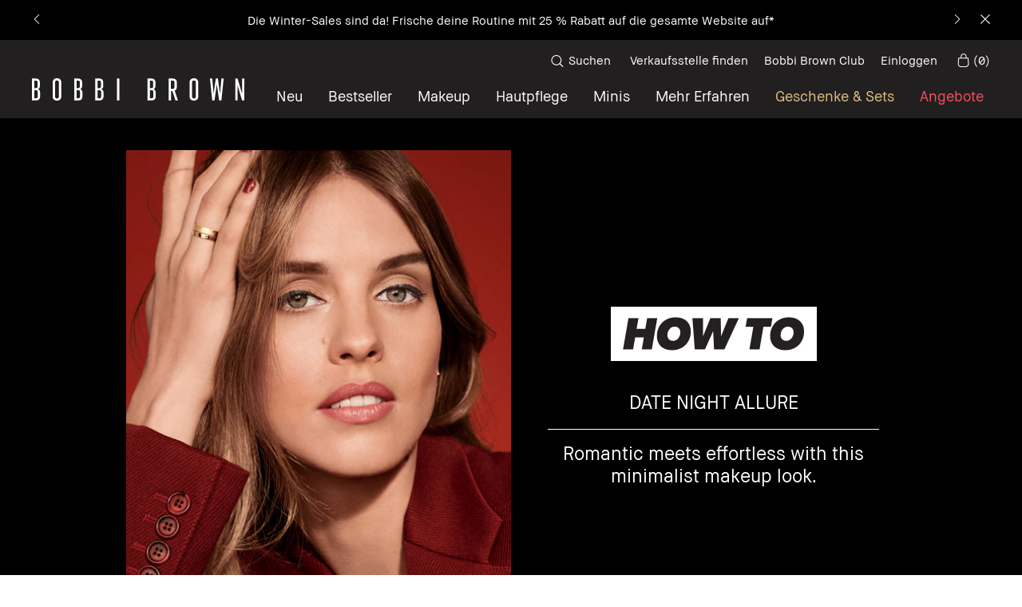

--- FILE ---
content_type: text/javascript
request_url: https://www.bobbibrown.de/sites/bobbibrown/files/js/js_H5TLouUaYnXpGHZ6ej5KXeHUjih1EEydrAYRi09r7p0.js
body_size: 14178
content:
(function ($) {

  Drupal.behaviors.elc_common = {
    attach: function (context, settings) {
      $('.ajax-popover', context).colorbox({ maxWidth: '100%', maxHeight: '100%', href: function() { return this.href + ' #main'; } });
      $('.slide-toggle', context).click(function () {
        $(this).siblings('.view-filters').slideToggle('slow');
      });
      // Hide Nid Export's title 'Refine Results' on VBO confirmation page.
      $('form#views-form-nid-export-page-list').parent().siblings('.slide-toggle').hide();
    }
  };

})(jQuery);

;
!function(e){Drupal.behaviors.headerOffersBannerFormatterV1={attached:!1,attach:function(a){if(!this.attached){this.attached=!0;var r=e(".js-header-offers-banner-formatter-v1",a),t=e(".js-header-offers-banner-formatter-carousel",r),n=t.find(".js-header-offers-banner-formatter__carousel-item"),o=e(".js-header-offers-banner-formatter__close",r),d=e(".js-header-offers-banner-formatter-carousel-arrow",t),s=1,f=null,i=t.data("slides-autoplay"),c=parseInt(t.data("speed"));h(s),e.cookie("hide_header_offer_banner")?e("body").addClass("gnav-offers-hidden"):(d.once().on("click",(function(){var a=e(this).data("index");clearTimeout(f),h(s+=a)})),o.once().on("click",(function(){e.cookie("hide_header_offer_banner","1",{path:"/",expires:60}),e(document).trigger("hide_header_offer_banner"),e("body").addClass("gnav-offers-hidden")})))}function h(e){void 0===e&&(e=++s),e>n.length&&(s=1),e<1&&(s=n.length),n.removeClass("item-active"),n.eq(s-1).addClass("item-active"),i&&(f=setTimeout(h,c))}}}}(jQuery);

;
var generic=generic||{},site=site||{},Drupal=Drupal||{};site.userInfoCookie=site.userInfoCookie||{},site.userInfoCookie.getValue=site.userInfoCookie.getValue||function(){return""},function(i){site.signin={...site.signin,isSignedIn:0,$template:"",initSignInForm:function(){var e=this,t=i(".login",e.$template),n=i(".registration",e.$template),s=i("#login__form",t),o=i(".js-signin-submit",t),a=i(".js-register-switch",t),r=i('input[name="RETURN_URL"]',s),l=i(".js-forgot-password",t),c=window.location.pathname;s.attr("action","https://"+window.location.hostname+"/account/signin.tmpl"),r.val("/account/index.tmpl"),Drupal.settings&&Drupal.settings.reset_return_url&&(c.search("password_request")<0||c.search("confirm")<0||c.search("signin")<0)&&r.val(c),l.length>0&&site.signin.forgotPassword({resetPassword:!0,emailNode:i(".js-login-email",t),errorListNode:" ",forgotPasswordLink:l}),o.once().click((function(i){return i.preventDefault(),s.submit(),!1})),a.once().click((function(){t.hide(),n.once("form-initialized",(function(){e.initRegistrationForm()})),n.show()}))},initRegistrationForm:function(){var e=i(".registration",this.$template),t=i(".selectbox",e),n=i(".login",this.$template),s=i("#registration__form",e),o=i('input[name="show_pass"]',e),a=i('input[name="PASSWORD"]',e),r=i(".js-registration-submit",e),l=i(".js-login-switch",e),c=i('input[name="RETURN_URL"]',e),u=window.location.pathname;if(s.attr("action","https://"+window.location.hostname+"/account/signin.tmpl"),t.trigger("selectbox:loadOnDemand"),c.val("/account/index.tmpl"),Drupal.settings&&Drupal.settings.reset_return_url&&(u.search("password_request")<0||u.search("confirm")<0||u.search("signin")<0)&&c.val(u),o.removeAttr("checked"),o.click((function(){var e=i(this).is(":checked");a[0].type=e?"text":"password"})),r.once().click((function(i){return i.preventDefault(),s.submit(),!1})),l.click((function(){e.hide(),n.show()})),Drupal.settings&&Drupal.settings.common&&Drupal.settings.common.adv_legal){var g=i(".js-commercial-reg"),m=i(".js-commercial-permission"),d=i(".js-mobile-container");m.on("click",(function(){g.is(":checked")?d.removeClass("hidden"):d.addClass("hidden")}))}},initAccountLinks:function(){var e=this,t=i(".login",e.$template),n=i(".registration",e.$template),s=i(".account-links",e.$template),o=i(".account-links__welcome",e.$template),a=i(".account-links__name",e.$template),r=i(".social-login",e.$template),l=Drupal.settings.global_variables&&Drupal.settings.global_variables.cr22,c=i(".js-gnav-util-account-greetings-text",e.$template),u=i(".js-gnav-util-account-username",c),g=c.data("account-header");function m(e){var t=e.closest(".js-site-header-formatter-utilities-item"),n=i(".js-gnav-utility-item-trigger",t),s=i(".js-gnav-util-item-text",n);n.length>0&e.length>0&&(e.appendTo(n).removeClass("hidden"),s.addClass("hidden"))}i(e.$template).addClass("is_signed_in");var d=site.userInfoCookie.getValue("first_name");_.isUndefined(d)||_.isNull(d)?o.hide():(a.html(d),o.show()),l&&c.length>0&&(_.isUndefined(d)||_.isNull(d)?g&&(c.html(g),m(c)):(d=d.replace(/\+/gu," "),u.html(d),m(c))),t.hide(),n.hide(),r.hide(),s.show()},init:function(){0===parseInt(site.signin.isSignedIn)?this.initSignInForm():1===parseInt(site.signin.isSignedIn)&&this.initAccountLinks()}},Drupal.behaviors.signInV1={attach:function(e){site.signin.isSignedIn=void 0===site.userInfoCookie||_.isUndefined(site.userInfoCookie.getValue("signed_in"))||_.isNull(site.userInfoCookie.getValue("signed_in"))?0:site.userInfoCookie.getValue("signed_in"),site.signin.$template=i(".sign-in",e),site.signin.init()}}}(jQuery);

;
!function(e){Drupal.behaviors.gnavUtilityItemV1={attach:function(t){var i=e("html");function a(t){var a=e(".js-gnav-utility-item-trigger",t);t.removeClass("gnav-utility-item--active"),i.removeClass("active-utility-overlay"),a.attr("aria-expanded","false")}e(".js-gnav-utility-item--v1",t).each((function(){var t=e(this),r=e(".js-gnav-utility-item-trigger",t),l=e(".js-gnav-utility-item-overlay",t),s=e(".js-gnav-utility-item-overlay-close",l),o=r.data("trigger-on-hover");r.off("mouseover.overlay").on("mouseover.overlay",_.debounce((function(){Drupal&&Drupal.settings&&Drupal.settings.disable_cart_overlay||l.length>0&&o&&(i.addClass("active-utility-overlay"),e(this).attr("aria-expanded","true"),l.trigger("launch.overlay"))}),100)),l.off("launch.overlay").on("launch.overlay",(function(){var t=e(this).siblings(".js-gnav-utility-item-trigger"),i=t.closest(".js-site-header-formatter-utilities"),a=e(".js-site-header-formatter-utilities-item",i);t.length>0&&o&&(a.removeClass("gnav-utility-item--active"),t.closest(".js-site-header-formatter-utilities-item").addClass("gnav-utility-item--active"))})),t.off("mouseleave.overlay").on("mouseleave.overlay",_.debounce((function(t){var i=e(this).closest(".js-site-header-formatter-utilities-item");o&&null!==t.relatedTarget&&"input"!==t.relatedTarget.nodeName.toLowerCase()&&a(i)}),100)),s.once().on("click",(function(){a(e(this).closest(".js-site-header-formatter-utilities-item"))}))}))}}}(jQuery);

;
var generic=generic||{},site=site||{},settings=Drupal.settings||{};site.userInfoCookie=site.userInfoCookie||{},site.userInfoCookie.getValue=site.userInfoCookie.getValue||function(){return""},Drupal.behaviors.siteHeaderFormatterV2=function(e){var t,a=e(),r=e(),s=e(),n=e(),o=e(),i=e(),c=e(),d=e(),l=e(),h=e(),f=e(),g=e(),p=e(),u=e(),v=e(),m=e(),b=e(),k=e(),C=e(),j=e(),x=e(),y=e(),w=e(),H=e(),D=e(),T=e(),A=e(),I=e(),U=e(),V=e(),E=e(),P=e(),M=e(),q=e(),z=e(),B=e(),L=e(),N=e(),R=e(),F=e(),O=e(),Q=e(),G=e(),J=e(),K=Unison.fetch.all(),S=Unison.fetch.now(),W=(window.matchMedia("(orientation: landscape)").matches,parseInt(S.width,10)>=parseInt(K.landscape,10)),X=e(window).scrollTop(),Y=0,Z=!1,$="a:tabbable, button:tabbable, input:tabbable, select:tabbable, textarea:tabbable, iframe:tabbable, object:tabbable, embed:tabbable, *[tabindex]:tabbable",ee="[tabindex=-1], [disabled], [aria-hidden=true], [aria-expanded=false]";return{attached:!1,attach:function(te){function ae(){W?(r.addClass("horizontal-navbar").removeClass("mobile-navbar"),e(".mobile-nav-links").children().unwrap(),v.wrapAll('<div class="search-result-container"></div>')):(r.addClass("mobile-navbar").removeClass("horizontal-navbar"),e(".search-result-container").children().unwrap(),e(".header-nav-section__section-wrapper").wrapAll('<div class="mobile-nav-links js-mobile-nav-links"></div>'))}function re(){var t=e(window).scrollTop(),a=s.outerHeight(!0),n=a-Y,o=r.hasClass("site-header-formatter--large-logo")?a:Y;t<=X?(r.toggleClass("site-header-formatter--hidden",!1),r.toggleClass("site-header-formatter--after-pos",!1)):t>a&&(r.toggleClass("site-header-formatter--hidden",!0),r.toggleClass("site-header-formatter--sticky",!0),r.addClass("sticky-header-opened"),X>a+10&&r.toggleClass("site-header-formatter--after-pos",!0)),t<=o&&(r.toggleClass("site-header-formatter--sticky",!1),r.removeClass("sticky-header-opened")),t<=2*n&&t>=a&&t<=X?r.addClass("site-header-formatter--up"):r.hasClass("site-header-formatter--up")&&(X>2*n||t<=a)&&(r.removeClass("site-header-formatter--up"),t<=a&&r.hasClass("site-header-formatter--large-logo")&&!r.hasClass("site-header-formatter--hidden")&&!r.hasClass("site-header-formatter--sticky")&&e("body, html").animate({scrollTop:0},500)),X=t}function se(t){a.toggleClass("active-gnav",t).delay(1e3),j.attr("aria-expanded",t||W),j.toggleClass("content-panel-visible",t).delay(1e3),W||j.toggleClass("search-panel-visible",t),y.attr("aria-expanded","false"),w.attr("aria-hidden","true"),e(document).trigger("close_cart_confirm_overlay"),V.attr("aria-expanded","false"),P.attr("aria-hidden","true"),z.removeClass("active-section-group"),I.prop("checked",!0),w.removeClass("gnav-second-panel"),q.prop("checked",!1),U.prop("checked",!0),B.attr("aria-expanded","false"),N.attr("aria-hidden","true"),t||(T.prop("checked",!0),W||k.prop("checked",!1))}function ne(t){var a=e(t),r=a.parents(".js-gnav-section-group-v1"),s=a.is(":checked"),n=a.closest(".js-header-nav-section__section-content"),o=a.siblings(".js-gnav-section-formatter__content-wrapper"),i=a.closest(".js-gnav-section-formatter-v1");!W&&a.hasClass("js-gnav-section-formatter-mob-trigger")&&q.not(a).prop("checked",!1),U.prop("checked",!0),B.attr("aria-expanded","false"),N.attr("aria-hidden","true"),L.removeClass("active-links-group"),P.attr("aria-expanded","false"),P.attr("aria-hidden","true"),V.attr("aria-expanded","false"),z.removeClass("active-section-group"),o.attr("aria-expanded",s),o.attr("aria-hidden",!s),i.attr("aria-expanded",s),r.addClass("active-section-group"),n.addClass("gnav-second-panel")}function oe(e,t){var r=e.parents(".js-header-nav-section__section-v2"),s=r.prev(),n=r.find(E),o=r.find(".js-header-nav-section__section-content"),i=o.find(".js-gnav-section-formatter-v1").first(),c=i.find(".js-gnav-section-formatter__content-wrapper"),d=!!o.length;!0!==s.prop("checked")&&(se(d),o.length&&(t.preventDefault(),s.prop("checked",!0),n.prev().prop("checked",!0),ne(n),a.toggleClass("active-utility-overlay",!1),a.toggleClass("active-gnav",!0),r.attr("aria-expanded","true"),o.attr("aria-hidden","false"),i.attr("aria-expanded","true"),c.attr("aria-hidden","false"),c.attr("aria-expanded","true"),V.attr("aria-expanded","false"),P.attr("aria-hidden","true"),z.removeClass("active-section-group"),B.attr("aria-expanded","false"),N.attr("aria-hidden","true")))}function ie(){W?(H.off("mouseover.siteHeader click.siteHeader touchstart.siteHeader").on("click.siteHeader touchstart.siteHeader mouseover.siteHeader",(function(t){var a=e(this),r=1===e("html.active-gnav").length;"mouseover"===t.type&&r?oe(a,t):"mouseover"!==t.type&&"touchstart"!==t.type||oe(a,t)})),y.on("mouseout",(function(e){y.is(e.relatedTarget)||y.has(e.relatedTarget).length||se()}))):D.off("mouseover.siteHeader click.siteHeader touchstart.siteHeader").on("click.siteHeader",(function(t){!function(e,t){var r=e.parents(".js-header-nav-section__section-v2"),s=r.prev(),n=r.find(".js-header-nav-section__section-content"),o=r.find(".js-gnav-section-formatter-v1"),i=e.parents(".js-header-nav-section__section-search").length>0;if(t.preventDefault(),"true"===r.attr("aria-expanded"))return s.prop("checked",!1),r.attr("aria-expanded","false"),n.attr("aria-hidden","true"),o.attr("aria-expanded","false"),void j.attr("aria-expanded","false");if(se(!0),n.length){if(s.prop("checked",!0),a.toggleClass("active-utility-overlay",!1),j.attr("aria-expanded","true"),o.attr("aria-expanded","true"),r.attr("aria-expanded","true"),n.attr("aria-hidden","false"),j.toggleClass("search-panel-visible",i),!W){V.attr("aria-expanded","false"),P.attr("aria-hidden","true"),z.removeClass("active-section-group");var c=r.offset().top-20;c=Math.max(0,c);var d=m.scrollTop(),l=m.height();c>=d&&c<=d+l||m.stop().animate({scrollTop:c},300)}B.attr("aria-expanded","false"),N.attr("aria-hidden","true")}}(e(this),t)}))}function ce(t){e($,s).not(ee).eq(t,10).focus()}function de(e){t=setTimeout((function(){ce(e)}),250)}this.attached||(this.attached=!0,a=e("html"),r=e("body"),s=e(".js-site-header-formatter-v2",te),c=e(".js-site-header-formatter__search-icon",s),d=e(".js-site-header-formatter__search-mob",s),h=e(".js-site-header-formatter__search-label-mob",d),l=e(".js-site-header-formatter__search-toggle",d),f=e(".js-site-header-formatter__search",s),g=e(".js-site-header-formatter__search-label",s),p=e(".js-site-header-formatter__search-content",f),u=e(".js-header-search",p),v=e(".js-search-result",p),m=e(".js-site-header-formatter__sections-main-links",s),b=e(".js-site-header-formatter__menu-links-label",s),n=e(".js-site-header-formatter-links-container",te),o=e("a",n),J=e(".js-header-email-signup-link",s),i=e(".site-header-formatter__offers",s),k=e(".js-gnav-mobile-trigger",s),C=e(".js-site-header-formatter__trigger-input",s),j=e(".js-site-header-formatter__sections",s),x=e(".js-site-header-formatter__mobile-menu-header",j),y=e(".js-header-nav-section__section-v2",j),w=e(".js-header-nav-section__section-content",y),D=e(".js-header-nav-section__section-main-link",y),H=e(".js-header-nav-section__section-label",y),T=e(".js-site-header-formatter__trigger-reset",s),A=e(".js-gnav-section-trigger-reset",s),I=e(".js-site-header-formatter-subsection-trigger-reset",s),U=e(".js-site-header-formatter-links-trigger-reset",s),V=e(".js-gnav-section-formatter-v1",s),E=V.find(".js-gnav-section-formatter__link--trigger"),P=e(".js-gnav-section-formatter__content-wrapper",V),M=e(".js-gnav-section-formatter-trigger, .js-gnav-section-formatter-mob-trigger",V),q=e(".js-gnav-section-formatter-mob-trigger",V),z=e(".js-gnav-section-group-v1",s),R=e(".js-gnav-section-group-static-link-trigger",j),B=e(".js-gnav-section-formatter__content-wrapper",s),L=e(".js-gnav-link-tout",B),N=e(".js-gnav-link-tout-content",B),Z=s.hasClass("hide-site-header-on-scroll"),Y=i.outerHeight(!0),F=e(".js-site-header-formatter-signin",s),O=e(".js-site-header-formatter-account",s),Q=e(".js-site-header-formatter-link-greeting-text",O),G=e(".js-account-username",Q),r.addClass("gnav-site-header-formatter-v2"),ae(),e.cookie("hide_header_offer_banner")&&s.toggleClass("header-offers-banner-hidden",!0),e(document).on("user.loaded",(function(t,a){var r=e(".js-site-header-formatter-loyalty-join",s),n=e(".js-site-header-formatter-loyalty-joined",s),o=e(".js-gnav-loyalty-text",n),i=e(".js-gnav-loyalty-pts",n),c=e(".js-account-links__loyalty",te),d="",l=site.userInfoCookie.getValue("first_name"),h=l?l+",":"",f=Drupal.settings&&Drupal.settings.common&&Drupal.settings.common.loyalty_prices_enabled,g=settings.show_points_for_loyalty?"points":"current_qualifying",p=Q.data("account-header");a.signed_in&&(!_.isUndefined(l)&&!_.isNull(l)&&Q.length>0?(G.html(l),F.addClass("hidden"),O.removeClass("hidden")):p&&(Q.html(p),F.addClass("hidden"),O.removeClass("hidden"))),a.is_pro||(r.removeClass("hidden"),a.signed_in&&(f?(r.addClass("hidden"),n.removeClass("hidden"),d=h+""+o.first().text(),o.text(d)):a.is_loyalty_member&&(c.removeClass("hidden"),r.addClass("hidden"),n.removeClass("hidden"),d=(d=site.userInfoCookie.getValue(g)?site.userInfoCookie.getValue(g):"")+""+i.first().text(),i.text(d))))})),e(".js-header-arrow-down-icon").on("click keydown",(function(t){const a=t.key||t.which;"click"!==t.type&&"Enter"!==a&&13!==a||(t.preventDefault(),e(this).prev().trigger("mouseover"))})),W&&j.attr("aria-expanded","true"),W||D.find(H).append(e(".gnav-section-formatter__mobile-section-toggle").first().clone()),Z&&(e(window).off("scroll.gnavHeaderBlock").on("scroll.gnavHeaderBlock",_.throttle(re,300)),re()),ie(),Unison.on("change",(function(){S=Unison.fetch.now(),Y=i.outerHeight(!0),!!window.matchMedia("(orientation: landscape)").matches,W=parseInt(S.width,10)>=parseInt(K.landscape,10),se(),ie(),ae()})),A.on("click.siteHeader",(function(){W&&se()})),x.once().on("click",(function(){se(!0)})),R.off("mouseover mouseout").on("mouseover mouseout",(function(t){var a=e(this),r=a.parents(".js-gnav-section-group-v1"),s=a.closest(".js-header-nav-section__section-content"),n="mouseout"===t.type;z.not(r).removeClass("active-section-group"),n&&e(event.relatedTarget).hasClass("js-gnav-section-formatter__link--trigger")||(U.prop("checked",!0),B.attr("aria-expanded","false"),N.attr("aria-hidden","true"),I.prop("checked",!0),s.removeClass("gnav-second-panel"),r.toggleClass("active-section-group",!n))})),o.off("mouseover").on("mouseover",(function(){w.removeClass("gnav-second-panel"),z.removeClass("active-section-group"),U.add(I).prop("checked",!0),B.attr("aria-expanded","false"),N.attr("aria-hidden","true")})),J.length>0&&("/#"===J.attr("href").substr(0,2)||"#"===J.attr("href").substr(0))&&J.once().on("click",(function(t){t.preventDefault(),e("html, body").animate({scrollTop:e(document).height()-e(".sitewide-footer-formatter").height()+e(".js-newsletter-section").position().top})})),M.once().on("click",(function(){ne(this)})),k.once().on("click",(function(t){var r=e(this);t.preventDefault(),t.stopPropagation(),W||(r.hasClass("site-header-formatter--close-icon")?(C.prop("checked",!1),se()):(C.prop("checked",!0),a.toggleClass("active-gnav",!0)))})),T.once().on("click",(function(){W&&se()})),W||E.off("mouseover.siteHeader touchstart.siteHeader").on("touchstart.siteHeader",(function(t){var a=e(this).prev();W&&a.length>0&&("touchstart"===t.type&&(t.preventDefault(),t.stopPropagation()),a.prop("checked",!0),ne(a))})),e(document).on("hide_header_offer_banner",(function(){s.toggleClass("header-offers-banner-hidden",!0)})),e(document).on("check_reset_gnav_radio_buttom",(function(){se(),T.prop("checked",!0)})),g.once().on("click",(function(t){t.preventDefault(),t.stopPropagation(),p.addClass("visible"),e(document).on("click",(function(t){e(t.target).closest(u).length||(p.removeClass("visible"),e(document).off("click"))}))})),h.once().on("click",(function(e){e.preventDefault(),e.stopPropagation(),j.addClass("search-visible"),y.attr("aria-expanded","false"),w.attr("aria-hidden","true"),l.on("click",(function(){j.removeClass("search-visible")}))})),b.once().on("click",(function(){l.trigger("click")})),c.once().on("click",(function(e){e.preventDefault(),e.stopPropagation(),W||(C.prop("checked",!0),T.prop("checked",!0),"false"===j.attr("aria-expanded")?(a.toggleClass("active-gnav",!0),j.attr("aria-expanded","true")):se(),h.trigger("click"))})),e("a, button, input, select, textarea, iframe, object, embed, *[tabindex], *[contenteditable]",s).not(ee).on("keydown",(function(r){var n,o,i,c=e(this),d=r.key;if(["ArrowLeft","ArrowRight","ArrowDown","ArrowUp","Enter","Escape"].indexOf(d)>-1){switch(o=(n=e($,s).not(ee)).index(c),i=null,a.addClass("ada-enabled"),d){case"ArrowLeft":case"ArrowUp":i=0===o?-1:o-1;break;case"ArrowRight":case"ArrowDown":i=o===n.length-1?0:o+1;break;case"Enter":if(r.target){if("a"===r.target.localName&&"true"===e(r.target).attr("aria-haspopup")&&r.preventDefault(),e(r.target).parents(".js-header-offers-banner-formatter-v1").length>0)return;e(r.target).click()}t&&clearTimeout(t),"gnav_section_trigger_"===c.attr("for")&&de(o-1),"gnav_section_trigger_reset"===c.attr("for")&&de(o-1),c[0].hasAttribute("aria-haspopup")&&de(o+1);break;case"Escape":e(document).trigger("check_reset_gnav_radio_buttom"),t&&clearTimeout(t),de(o-1)}null!=i&&ce(i)}})),e(document).on("mousemove",_.debounce((function(){a.hasClass("ada-enabled")&&a.removeClass("ada-enabled")}),200)))}}}(jQuery);

;
var generic=generic||{},site=site||{},settings=Drupal.settings||{};site.userInfoCookie=site.userInfoCookie||{},site.userInfoCookie.getValue=site.userInfoCookie.getValue||function(){return""},function(e,t){"use strict";var o=!0,a=t.settings&&t.settings.common&&t.settings.common.loyalty_prices_enabled,i=Modernizr.touch&&navigator.userAgent.toLowerCase().indexOf("firefox")<=-1,n=t.settings&&t.settings.bb_product&&t.settings.bb_product.spend_based_points;function s(t){this.$menu=t,this.activeCategoryObject,e(".js-header-search-close",this.$nav).off("click.searchClose").on("click.searchClose",(function(t){t.preventDefault(),e(".typeahead-wrapper",this.$nav).addClass("hidden")}));var o=e(".js-nav-category-trigger",t);this.attachCategories(o.filter(".js-nav-category-trigger--top")),this.attachSubCategories(o.filter(":not(.js-nav-category-trigger--top)"))}function r(e,t){this.$category=e.parent().parent(),this.$categoryDropdown=this.$category.find(".js-nav-category-trigger-content"),this.$nav=t}s.prototype.attachCategories=function(e){var t=this;e.each((function(a){var n=o||i?"click.gnav":"mouseenter.gnav",s=o||i?"mouseenter.gnav":"click.gnav",c=e.eq(a),g=new r(c,t.$menu);g.$categoryDropdown.find(".js-content-block-link, .js-menu-shop-all").length||g.$categoryDropdown.addClass("no-extra-padding"),t.addClassTopCategory(g,c),c.off(s).on(n,(function(e){if(o||i&&!c.closest(".gnav-section").hasClass("active")){if(!g.$categoryDropdown.length)return;e.preventDefault()}t.activateCategory(g)})),g.$categoryDropdown.on("mouseleave",(function(e){if(!o){if(g.$categoryDropdown.find(e.target).length)return;t.deactivateCategory(g)}})),c.off("keypress.gnav").on("keypress.gnav",(function(e){13===site.getKeycode(e)&&(e.preventDefault(),t.activateCategory(g))}))}))},s.prototype.toggleSubCategory=function(e){var t=e.closest(".js-menu-item-category"),o=t.find(".js-nav-category-trigger-content");o.toggleClass("active-dropdown"),o.hasClass("active-dropdown")?o.stop(!0,!0).slideDown():o.stop(!0,!0).slideUp(),t.toggleClass("active",o.hasClass("active-dropdown"))},s.prototype.attachSubCategories=function(t){if(o){var a=this;t.each((function(o){var i=t.eq(o);i.off("click.subnav").on("click.subnav",(function(t){t.preventDefault(),a.toggleSubCategory(e(this))})),i.off("keypress.subnav").on("keypress.subnav",(function(t){13===site.getKeycode(t)&&(t.preventDefault(),a.toggleSubCategory(e(this)))})),i.closest(".js-menu-item-category").hasClass("js-preactivated")&&a.toggleSubCategory(i)}))}},s.prototype.activateCategory=function(e){this.activeCategoryObject&&this.activeCategoryObject.deactivate(),e===this.activeCategoryObject?this.activeCategoryObject=!1:(this.activeCategoryObject=e,this.activeCategoryObject.activate())},s.prototype.deactivateCategory=function(){this.activeCategoryObject&&this.activeCategoryObject.deactivate(),this.activeCategoryObject=!1},s.prototype.addClassTopCategory=function(e,t){o&&!e.$categoryDropdown.length&&t.addClass("gnav-section__link--no-child")},r.prototype.activate=function(){this.$categoryDropdown.css({top:this.$nav.find(".site-header__main")[0].getBoundingClientRect().bottom}),this.$categoryDropdown.attr("aria-expanded",!0).removeClass("nav-hidden"),setTimeout((function(e){e.addClass("active")}),0,this.$category)},r.prototype.deactivate=function(){this.$categoryDropdown.attr("aria-expanded",!1).addClass("nav-hidden"),this.$category.removeClass("active")},t.behaviors.siteHeaderV1={attach:function(t){var i,r,c,g=e(".js-site-header",t),l="",d="",u="",y=settings.show_points_for_loyalty?"points":"current_qualifying";if(site.client.isMobile?(i=e(".js-site-header__block-link--non-loyalty",t),r=e(".js-site-header__block-link--loyalty",t),c=e(".js-home_mobile_gnav_loyalty_pts",t)):(i=e(".site-utils__item--loyalty--join",t),r=e(".site-utils__item--loyalty",t),c=e(".home_gnav_loyalty_pts",t),l=" "),g.length){o="small"===Unison.fetch.now().name,e(window).on("resize",_.debounce((function(){o="small"===Unison.fetch.now().name}),50));var v=new s(g);e(window).off("scroll.headerCategories").on("scroll.headerCategories",(function(){v.activeCategoryObject&&v.activeCategoryObject.$categoryDropdown.fadeOut(200,(function(){e(this).attr("style",""),v.deactivateCategory()}))})),e(document).on("user.loaded",(function(o,s){if(!s.is_pro&&(i.removeClass("hidden"),s.signed_in))if(a){i.addClass("hidden"),r.removeClass("hidden");var g=e(".home_gnav_loyalty",t),v=g.text(),f=site.userInfoCookie.getValue("first_name")?site.userInfoCookie.getValue("first_name")+",":"";g.text(f+l+v)}else s.is_loyalty_member&&(e(".account-links__loyalty",t).removeClass("hidden"),i.addClass("hidden"),r.removeClass("hidden"),d=c.text(),u=(u=n?site.userInfoCookie.getValue("current_available"):site.userInfoCookie.getValue(y))+l+d,c.text(u))}))}}}}(jQuery,window.Drupal);

;
var site=site||{};!function(e,s){s.behaviors.utilityPromoV1={attach:function(s){var i,t,n;n=e(".site-utils__promo",s),t=e(".js-close-utility-banner-formatter",i),i=n.find(".js-basic-carousel"),sessionStorage.getItem("banner_viewed")?i.addClass("hidden"):i.removeClass("hidden"),t.once().on("click",(function(){sessionStorage.setItem("banner_viewed",1),i.addClass("hidden")}))}}}(jQuery,Drupal);

;
var site=site||{};site.direction=site.direction||{},function(s){Drupal.behaviors.basicCarouselFormatterV1={attach:function(e){s(".js-basic-carousel-formatter-v1",e).each((function(){var e=s(this),a=e.find(".js-basic-carousel"),t=e.find(".carousel-controls"),i=e.hasClass("js-basic-carousel-formatter--content-block-arrows")?e.find(".mantle-media-asset"):t,o=e.find(".carousel-dots"),r=!1,d=a.attr("data-slides-autoplay"),l=parseInt(a.data("slides-speed")),n=parseInt(a.data("slides-speedplay"));d=void 0!==d,e.hasClass("js-basic-carousel-formatter--peeking")&&(r=!0),isNaN(l)&&(l=6e3),isNaN(n)&&(n=300);var c={rtl:site.direction.isRTL,arrows:!0,appendArrows:t,dots:!0,appendDots:o,slide:".js-basic-carousel__slide",fade:e.data("fade")&&!0===e.data("fade"),infinite:!(e.data("slides")&&e.data("slides")>1),slidesToShow:e.data("slides"),slidesToScroll:1,autoplay:d,autoplaySpeed:l,speed:n,adaptiveHeight:!1,pauseOnFocus:!0,onSetPosition:function(s){s.$slider.trigger("afterSetPositionDots",s)},centerMode:!(1!==e.data("slides")||!e.hasClass("js-basic-carousel-formatter--pc-peeking")),responsive:[{breakpoint:1024,settings:{adaptiveHeight:!1,slidesToShow:1,slidesToScroll:1,centerMode:r,appendArrows:i}}]};if(e.hasClass("slick-initialized"))try{e.slick("destroy")}catch(s){console.log(s)}e.on("afterSetPositionDots",(function(s,t){var i=a.find(".js-content-block-media"),r=0;i.length&&e.hasClass("basic-carousel-formatter--overlap-style")&&(r=i.position().top+i.height(),o.css("top",r+"px"))})),a.slick(c)}))}}}(jQuery);

;
var generic=generic||{},site=site||{};!function(e){site.emailSignup={templateContainer:e(),initEmailSignup:function(){var i=this.templateContainer;if(!i.length)return null;i.each((function(){var i=e(this),n=i.is("form")?i:e("form",i),s=e(".js-email-signup__success",i),o=e(".js-email-signup__error",i),t=e('input[name="PC_EMAIL_ADDRESS"]',i),r=e('input[name="location"]',i),a=e(".js-email-signup-path",i),l=e(".js-mantle-cta-button",i),u=r.val();n.off("submit.form").on("submit.form",(function(r){var l,c;if(r.preventDefault(),Drupal.settings.elc_common.elc_site_type.coresite)return l=a.length?a.val():"",""!==(c=t.val())&&""!==l?(l=l+"?email="+encodeURIComponent(c),window.location.href=l):""===c&&o.removeClass("hidden"),!1;s.add(o).addClass("hidden"),n.find(".error").removeClass("error");var p={};e.each(n.serializeArray(),(function(e,i){p[i.name]=i.value.replace("undefined","").replace("%40","@")})),Drupal.settings.use_jsonrpc||generic.data.remove("UserId","session"),generic.jsonrpc.fetch({apiFilterName:"email-signup",method:"rpc.form",params:[p],onSuccess:function(i){var n=i.getData();if(Drupal.settings.use_jsonrpc){var s=n.userinfo.previously_opted_in_email_promotion,o=n.userinfo.previously_purchased;s||o?e(document).trigger("email_signup:success_but_signed_up"):e(document).trigger("email_signup:success_and_new",u)}else n.uuid&&(generic.data.set("UserId",n.uuid,{type:"session"}),"initialOptIn"in n?e(document).trigger("email_signup:success_but_signed_up"):e(document).trigger("email_signup:success_and_new",u))},statusCode:{},onFailure:function(n){var s=n.getMessages();Drupal.settings.use_jsonrpc?(o.empty().removeClass("hidden"),i.find(".error").removeClass("error"),e.each(s,(function(n,t){var r=s[n].tags[2].split("field.")[1];e('[name="'+r.toUpperCase()+'"]',i).addClass("error").next(".selectBox").addClass("error"),o.append("<span>"+s[n].text+"</span>")}))):e.colorbox({html:"Network error"}),generic.focusErrors(e(".js-email-signup__error"),e(".js-email-signup__form"))}})})),l.length>0&&e(document).on("click","#cboxClose, #cboxOverlay",(function(){l.trigger("click")}))}))},gdprRemInfoMessageBox:function(){e(".info-msg").get(0)&&e(".info-msg").remove()},gdprSetInfoBoxPosition:function(e,i,n,s){var o=e.offset().top+e.height()+10,t=e.offset().left,r=parseInt(i.css("max-width").replace("px",""));s?(n.css({left:t-10+"px"}),t=10):i.outerWidth(!0)===r&&t+(r+25)>screen.width&&(t-=480,n.addClass("top-right-arrow")),i.css({top:o+"px",left:t+"px"})},gdprToolTip:function(i){if(Drupal.settings.gdpr_compliant){var n="small"===Unison.fetch.now().name;e(".info-link",i).live("click",(function(i){i.preventDefault();var s=e(i.currentTarget);site.emailSignup.gdprRemInfoMessageBox(),e("<div class='info-msg'><div class='info-msg__arrow'></div><div class='info-msg__txt'></div></div>").appendTo("body");var o=s.attr("message-in"),t=e("#"+o),r=e(".info-msg"),a=e(".info-msg__arrow");e(".info-msg__txt").html("<div class='info-msg__close'>X</div>"+t.html()),e("#cboxClose, .info-msg__close").live("mousedown",(function(){site.emailSignup.gdprRemInfoMessageBox()})),site.emailSignup.gdprSetInfoBoxPosition(s,r,a,n),e(window).on("resize-debounced",site.emailSignup.gdprSetInfoBoxPosition),e(r).live("mouseover",(function(){"popreg-terms-msg"===o&&e(t).closest("li").addClass("active")}))})),e(".info-msg__txt span").live("mousedown",(function(){window.location=e(this).attr("data-url")}))}}},Drupal.behaviors.emailSignupFormV1={attach:function(i,n){site.emailSignup.templateContainer=e(".js-email-signup",i),site.emailSignup.initEmailSignup(),site.emailSignup.gdprToolTip(i)}}}(jQuery);

;
var site=window.site||{},generic=window.generic||{};!function(e){Drupal.behaviors.contentBlockLoyaltySignupPopupV1={attach:function(a){var l,o,t=e(".js-loyalty-join",a),i=e(".js-loyalty-popup",a),n=e(".js-loyalty-elist-form",a),s=e(".js-loyalty-close",a),r=e("#form--registration_short--field--PC_EMAIL_ADDRESS",a),d=e(".js-loyalty-error",a),c=e(".js-loyalty-validation-error",a),g=e(".js-email-popup-signup",a),m="",u=e("body"),p=/^([A-Za-z0-9_\-.!#$^&*+=.])+@([A-Za-z0-9_\-.])+\.([A-Za-z]{2,4})$/,y=e(".js-loyalty-signup-success",a).attr("href"),h=e("#form--signin--field--EMAIL_ADDRESS",a),v=function(){localStorage.getItem("hideSignupBanner")&&(i.addClass("hidden"),u.removeClass("loyalty-popup--enabled"))};u.addClass("loyalty-popup--enabled"),s.once().on("click",(function(){localStorage.setItem("hideSignupBanner","true"),v()})),n.once().on("submit",(function(a){a.preventDefault(),m=e(this).find(g).val(),0===e.trim(m).length?(d.removeClass("hidden"),c.addClass("hidden")):p.test(m)?(d.addClass("hidden"),c.addClass("hidden"),s.trigger("click"),generic.jsonrpc.fetch({method:"user.registered",params:[{email_address:m}],onSuccess:function(a){e(document).trigger("loyalSignup"),a.getValue()?(localStorage.setItem("signinEmail",m),localStorage.removeItem("registerEmail")):(localStorage.setItem("registerEmail",m),localStorage.removeItem("signinEmail")),window.location.href=y}})):(c.removeClass("hidden"),d.addClass("hidden"))})),l=localStorage.getItem("registerEmail"),o=localStorage.getItem("signinEmail"),""===h.val()&&h.val(o),""===r.val()&&r.val(l),v(),i.addClass("active"),t.on("mouseover",(function(){i.removeClass("hidden active")})).on("mouseleave",(function(){i.addClass("hidden")}))}}}(jQuery);

;
var site=site||{};site.userInfoCookie=site.userInfoCookie||{},site.userInfoCookie.getValue=site.userInfoCookie.getValue||function(){return""},function(e){Drupal.behaviors.utilityMenuV1={attach:function(n){var i=e(".js-language-container",n),t=e(".js-mobile-checkout-back",n);i.length&&(i.children(".js-lang-link1").length&&i.children(".js-lang-link1").attr("href",i.data("link1-url")),i.children(".js-lang-link2").length&&i.children(".js-lang-link2").attr("href",i.data("link2-url"))),t.once().click((function(e){e.preventDefault(),history.go(-1)}))}}}(jQuery);

;
!function(e){siteLogoResponsiveV1={formatter:e(".site-logo")},Drupal.behaviors.siteLogoResponsiveV1={get:function(e){return siteLogoResponsiveV1[e]},set:function(e,t){siteLogoResponsiveV1[e]=t},attach:function(t,o){var i=document.title;this.get("formatter").each((function(){e(this).before('<div class="page-title hidden at-h1__page-title">'+i+"</div>")}))}}}(jQuery);

;
!function(t){Drupal.behaviors.howtolessons={attach:function(e){var o=t(".js-how-to-lesson-step--v1",e),s=t(".how_to-lesson__step-product-grid",o);o.each((function(){var e=t(this),i=t(".js-button",e),r=t(".how-to-product-grid",e),c=t(".js-close",e);r.slideUp(),i.on("click",(function(i){i.preventDefault();var c=t(".js-product-carousel, .js-mpp-carousel",e),a=t(".js-product-brief-shades__grid",r);t(this).toggleClass("active").attr("aria-expanded","true"===t(this).attr("aria-expanded")?"false":"true");var n=t(".js-how_to_product");site.restrict_navigation(n),r.slideToggle(),c.length>0&&(t(".js-product-carousel, .js-mpp-carousel",e)[0].slick.setPosition(),c.trigger("deferred-carousel-load")),t(".product-grid__item",e).matchHeight(),s.not(r).stop(!0,!0).hide(),t("html, body").animate({scrollTop:r.offset().top-150},500),t(".js-button.active",o).not(t(this)).removeClass("active"),a.each((function(){t(this).getSlick().refresh()}))})),c.on("click",(function(t){i.trigger("click"),i.focus()})),c.on("keydown",(function(e){13===site.getKeycode(e)&&t(this).trigger("click")}))}))}}}(jQuery);

;
!function(e,t){Drupal.behaviors.countryChooser={attach:function(a){if(!this.attached){this.attached=!0,t.util=t.util||{},t.util.refreshSelectBoxes=t.util.refreshSelectBoxes||function(){};var o=e(".country-select__menu .menu--lvl-1",a),l=e(".menu__link",o),r=e("select.country-select__selectbox",a),c=[],s=void 0!==t.defaultCountry?t.defaultCountry.toLowerCase():"",n=r.data("flag");l.each((function(t){var a=e(this),o=a.attr("href"),l=a.text(),r="";l.toLowerCase()===s&&(r+=' selected="selected"'),c.push('<option value="'+o+'"'+r+">"+l+"</option>")})),r.append(c),e(".js-country-select.selectBox").attr("aria-label",r.attr("aria-label")),r.next().attr({role:"combobox","aria-haspopup":"true","aria-expanded":"false"}),t.util.refreshSelectBoxes(r),void 0!==n&&e(".country-select__selectbox",a).css("background-image",'url("'+n+'")').addClass("selectboxflag"),r.on("change",(function(){var t=e(this).val();if(t)return window.location=t,!0}))}},attached:!1}}(jQuery,window.site||{});

;
var generic=generic||{},site=site||{};!function(e){site.footerEmailSignup={initEmailSignup:function(i){var s=e(".site-footer-email-signup",i),o=s.is("form")?s:e("form",s),n=e(".js-email-signup__success",s),t=e(".js-email-signup__error",s),r=e('input[name="location"]',s).val();o.off("submit.form").on("submit.form",(function(a){a.preventDefault(),n.add(t).addClass("hidden"),o.find(".error").removeClass("error");var u={};e.each(o.serializeArray(),(function(e,i){u[i.name]=i.value.replace("undefined","").replace("%40","@")})),Drupal.settings.use_jsonrpc||generic.data.remove("UserId","session"),generic.jsonrpc.fetch({apiFilterName:"email-signup",method:"rpc.form",params:[u],onSuccess:function(i){var s=i.getData();if(Drupal.settings.use_jsonrpc){var o=s.userinfo.previously_opted_in_email_promotion,n=s.userinfo.previously_purchased;o||n?e(document).trigger("email_signup:success_but_signed_up"):e(document).trigger("email_signup:success_and_new",r)}else s.uuid&&(generic.data.set("UserId",s.uuid,{type:"session"}),"initialOptIn"in s?e(document).trigger("email_signup:success_but_signed_up"):e(document).trigger("email_signup:success_and_new",r))},statusCode:{},onFailure:function(o){var n=o.getMessages();Drupal.settings.use_jsonrpc?(t.empty().removeClass("hidden"),s.find(".error").removeClass("error"),e.each(n,(function(i){var o=n[i].tags[2].split("field.")[1];e('[name="'+o.toUpperCase()+'"]',s).addClass("error").next(".selectBox").addClass("error"),t.append("<span>"+n[i].text+"</span>")}))):e.colorbox({html:"Network error"}),generic.focusErrors(e(".js-email-signup__error",i),e(".js-email-signup__form",i))}})}))},gdprRemInfoMessageBox:function(i){e(".info-msg",i).get(0)&&e(".info-msg",i).remove()},gdprSetInfoBoxPosition:function(e,i,s,o){var n=e.offset().top+e.height()+10,t=e.offset().left,r=parseInt(i.css("max-width").replace("px",""));o?(s.css({left:t-10+"px"}),t=10):i.outerWidth(!0)===r&&t+(r+25)>screen.width&&(t-=480,s.addClass("top-right-arrow")),i.css({top:n+"px",left:t+"px"})},gdprToolTip:function(i){if(Drupal.settings.gdpr_compliant){var s="small"===Unison.fetch.now().name;e(".info-link",i).on("click",(function(o){o.preventDefault();var n=e(o.currentTarget);site.footerEmailSignup.gdprRemInfoMessageBox(),e("<div class='info-msg'><div class='info-msg__arrow'></div><div class='info-msg__txt'></div></div>").appendTo("body");var t=n.attr("message-in"),r=e("#"+t,i),a=e(".info-msg",i),u=e(".info-msg__arrow",i);e(".info-msg__txt",i).html("<div class='info-msg__close'>X</div>"+r.html()),e("#cboxClose, .info-msg__close",i).on("mousedown",(function(){site.footerEmailSignup.gdprRemInfoMessageBox()})),site.footerEmailSignup.gdprSetInfoBoxPosition(n,a,u,s),e(window).on("resize-debounced",site.footerEmailSignup.gdprSetInfoBoxPosition),a.on("mouseover",(function(){"popreg-terms-msg"===t&&r.closest("li").addClass("active")}))})),e(".info-msg__txt span",i).on("mousedown",(function(){window.location=e(this).attr("data-url")}))}}},Drupal.behaviors.footerEmailSignupFormV1={attach:function(i){site.footerEmailSignup.initEmailSignup(i),site.footerEmailSignup.gdprToolTip(i);var s=e(".js-email-footer-signup",i),o=e(".js-site-footer-email-signup-field",i),n=e(".js-site-footer-email-signup-terms-conditions",i),t=n.find('input[name="SMS_PROMOTIONS"]');0===t.length&&(t=n.find('input[name="SMSPROMO_SMS_PROMOTIONS"]')),o.off("focus").on("focus",(function(){n.slideUp(),e(this).next(".js-site-footer-email-signup-terms-conditions").slideDown()})),e(document).click((function(i){e(i.target).closest(s).length||e(i.target).is(s)||n.is(":visible")&&n.slideUp()})),n.once().on("click",(function(){t.attr("checked",!t.prop("checked"))}))}}}(jQuery);

;
!function(o){"use strict";Drupal.behaviors.siteFooterSocialV1={attach:function(e,t){o(".js-qr-code__image",e).hover((function(){o(".js-footer-qrcode").toggle()}))}}}(jQuery);

;
var generic=generic||{},site=site||{},settings=Drupal.settings||{},fireDisplayTag=!1;site.offers=site.offers||{},site.offers.welcome15=site.offers.welcome15||{},site.userInfoCookie=site.userInfoCookie||{},site.userInfoCookie.getValue=site.userInfoCookie.getValue||function(){return""},site.elcEvents.addListener("tealium:displayWelcomeLoyaltyTag",(function(){fireDisplayTag&&site.track.loyaltyTag("signup overlay")})),function(e){var o,t={},r="object"==typeof settings.loyalty?settings.loyalty:{},a="object"==typeof settings.loyalty&&"object"==typeof settings.loyalty.offer_popup&&"object"==typeof settings.loyalty.offer_popup.height?settings.loyalty.offer_popup.height:{};Drupal.behaviors.ELB_welcome15={debug:!1,offerCookie:"lyl_welcome_popup",defaultTimeout:3e3,templates:{form:"loyalty_welcome_offer",signup:"loyalty_welcome_offer_signup",thanks:"loyalty_welcome_offer_display"},pages:{mkt_non_lyl:"marketing_lyl_join",mkt_anonymouse:"marketing_lyl_signup",mkt_login:"loyalty_welcome_offer_login",wlm_overlay:"loyalty_popup_offer_form",wlm_signup:"loyalty_popup_sign_up_forms"},overlay:{pc:{className:r.gdpr_sms_signup?"welcome15-overlay welcome15-overlay--txt-small":"welcome15-overlay",transition:"none",width:"900px",height:"550px",opacity:".8"},mobile:{className:r.gdpr_sms_signup?"welcome15-overlay welcome15-overlay--txt-small":"welcome15-overlay",width:"95%",height:a.mobile?a.mobile:"650px",transition:"none",opacity:".8"}},isStr:function(e){return"string"==typeof e},isFunc:function(e){return"function"==typeof e},isObj:function(e){return"[object Array]"!==Object.prototype.toString.call(e)&&(null!==e&&"object"==typeof e)},clear:function(){e(".loyalty-loader").remove(),e("#js-marketing__enrollment__signup").removeClass("hidden"),e("#js-welcome-overlay__submit__button").removeClass("hidden"),e(".welcome-overlay__submit__button").removeClass("hidden"),e(".marketing__enrollment__email").val(""),e(".welcome__overlay__enrollment__email").val(""),e(".loyalty__form__error__message li").addClass("hidden"),e(".marketing__enrollment__accept__terms__checkbox").attr("checked",!1)},getTemplateContent:function(o,t){var r;return t=t||!1,(r=e("script.inline-template[path='"+o+"']").html()).length<1?e():e.isFunction(site.template.render)?!1===t?site.template.render(r):site.template.render(r,t):e(r)},openWindow:function(o,t,r){var a,n,i,_=this;if(i=_.isObj(r)?r:_.overlay,a={html:o},n=e(window).width()<1024?i.mobile:i.pc,e.extend(a,n),_.isObj(t))for(var l in t){var s=t[l];_.isFunc(s)&&(a[l]=s)}e.colorbox(a)},showSignupForm:function(o){var t,r,a=this,n=undefined!==o?o:a.defaultTimeout;fireDisplayTag=!0,setTimeout((function(){r=a.getTemplateContent(a.templates.form),e(r).find("#USE_ALT_LAYOUT").length&&((t=site.client.isMobile?a.overlay.mobile:a.overlay.pc).className="welcome15-overlay alt_layout1",t.fixed=!0),a.openWindow(r,{onOpen:function(){e(".welcome15-overlay #cboxContent,#cboxOverlay").css("visibility","hidden")},onComplete:site.offers.welcome15.initSignUpForm})}),n)},showOfferOnPage:function(){var o=this,t=o.offerCookie,r=e.cookie(t),a=!1;if(!r){var n=o.getTemplateContent(o.templates.form);if(e(n).find("#DISABLE_POPOVER").length>0)return e.cookie(t,"1",{expires:14,path:"/"}),!1}return!o.debug&&r||(a=!0),a},enablePopup:function(o){var t=e(o).data("days-count"),r=new Date(e(o).data("start-date"));if(void 0!==t&&r instanceof Date){var a=new Date,n=Math.abs(a.getTime()-r.getTime());if(t>=Math.ceil(n/864e5))return!0}return!1},attach:function(a){var n,i=this,_=i.offerCookie,l={};e(document).on("user.loaded",(function(o,t){e("#js-marketing__enrollment__join").on("click touchend",(function(){var o="object"==typeof r.signup_popup?r.signup_popup:{};if(o.redirect_only)return window.location=window.location.protocol+"//"+window.location.host+"/"+o.online_endpoint,!1;if(!e(".marketing__enrollment__accept__terms__checkbox",a).is(":checked")&&!r.disable_lp_tc_checkbox)return e(".loyalty__form__error__message",a).removeClass("hidden"),!1;e(".loyalty__form__error__message .required_accepted_privacy_policy",a).addClass("hidden"),e("#js-marketing__enrollment__join",a).after('<span class="loyalty-loader"></span>').addClass("hidden"),l={_SUBMIT:"loyalty_join",LOYALTY_SOURCE:"Site_Loyalty",LOYALTY_ACTIVE_FLAG:1,ACCEPTED_LOYALTY_TERMS:1,ACCEPTED_LOYALTY_TERMS_PRESENT:1};var t=e(".js-marketing__enrollment__accept__sms_promotions",a),n=e(".js-marketing__enrollment__accept__pc_promotions",a);if(r.gdpr_sms_signup&&t.is(":checked")){var i=e(".js-marketing__enrollment__phone_number",a);if(!site.offers.welcome15.validateForm("phone",i.val()))return e("#js-marketing__enrollment__join",a).removeClass("hidden"),e(".loyalty-loader").remove(),!1;l.SMS_PROMOTIONS_PRESENT="1",l.SMS_PROMOTIONS="1",l.MOBILE_NUMBER=i.val()}r.gdpr_sms_signup&&n.is(":checked")&&(l.PC_EMAIL_PROMOTIONS_PRESENT="1",l.PC_EMAIL_PROMOTIONS="1"),generic.jsonrpc.fetch({method:"POST",params:[l],onSuccess:function(){site.track.loyaltyTag("marketing enrollment"),window.location.href="/account/loyalty/index.tmpl"},onFailure:function(o){r.gdpr_sms_signup&&"not_found.user_attribute.item."===o.getError().data.messages[0].key?window.location.href="/account/loyalty/index.tmpl":(e(".loyalty-loader").remove(),e("#js-marketing__enrollment__join",a).removeClass("hidden"))}})})),e(".marketing__enrollment__accept__terms__checkbox",a).change((function(){e("#js-marketing__enrollment__signup",a).toggleClass("disabled"),e("#js-marketing__enrollment__join",a).toggleClass("disabled")})),t.signed_in||(n=e("script[path='loyalty_welcome_offer']",a).html(),i.showOfferOnPage()&&i.enablePopup(n)&&(i.showSignupForm(),e.cookie(_,"1",{expires:14,path:"/"})))})),e(window).load((function(){var n,_,l;e("#js-marketing__enrollment__signup",a).closest("form").submit((function(n){n.preventDefault();var s="object"==typeof r.signup_popup?r.signup_popup:{},m=e(".js-marketing__enrollment__accept__pc_promotions",a),c=e(".js-marketing__enrollment__accept__sms_promotions",a),d=e(".js-marketing__enrollment__phone_number",a);l=i.pages.mkt_anonymouse,_=e(".marketing__enrollment__email",a).val(),o=_;var p=!0;s.redirect_only&&site.offers.welcome15.validateForm("email",_,l)?site.offers.welcome15.redirectToRegistration({email:_,endpoint:s.redirect_url,hideCta:!0,context:a,form:"#"+n.target.id}):(r.gdpr_sms_signup&&(m.is(":checked")&&(t.PC_EMAIL_PROMOTIONS=m.val(),t.PC_EMAIL_PROMOTIONS_PRESENT="1"),c.is(":checked")&&site.offers.welcome15.validateForm("phone",d.val(),l)&&(t.SMS_PROMOTIONS=c.val(),t.SMS_PROMOTIONS_PRESENT="1",t.MOBILE_NUMBER=d.val()),p=site.offers.welcome15.validateForm("phone",e(".marketing__enrollment__phone_number").val(),l)),p&&site.offers.welcome15.validateForm("email",_,l)&&(e("#js-marketing__enrollment__signup",a).after('<span class="loyalty-loader"></span>').addClass("hidden"),site.offers.welcome15.initLoyaltyApi(n,l)))})),e(".loyalty_join_signin_wrapper",a).find(".signin-link").click((function(){n={pc:{className:"loyalty-sign-in-overlay",transition:"none",width:"400",height:"240"},mobile:{className:"loyalty-sign-in-overlay",width:"90%",height:"240px",transition:"none"}},site.offers.welcome15.renderOverlayPage(i.pages.mkt_login,n),e("section.social-login",a).remove(),e(".login__registration-alt",a).remove()}))}))}},site.offers.welcome15={behavior:Drupal.behaviors.ELB_welcome15,getOverlayContent:function(){return e("#cboxLoadedContent")},renderOverlayPage:function(o,r){var a,n=site.offers.welcome15;a=o===n.behavior.pages.mkt_login?e("section.login").html():n.behavior.getTemplateContent(o,t),n.behavior.openWindow(a,{onOpen:function(){e(".welcome15-overlay #cboxContent,#cboxOverlay").css("visibility","hidden")},onComplete:n.initSignUpForm},r)},validateForm:function(o,t,r){var a=site.offers.welcome15,n=!0;switch(e(".loyalty__form__error__message li").addClass("hidden"),o){case"email":n=a.validateEmail(t,r);break;case"pass":n=a.validatePasssword(t);break;case"phone":n=a.validaPhoneNumber(t,r)}return!!n},validateEmail:function(o,t){var a=site.offers.welcome15,n=".marketing__enrollment__accept__terms__checkbox";t===a.behavior.pages.wlm_overlay&&(n=".js-welcome-overlay__checkbox__terms");if(!o)return e(".loyalty__form__error__message .required_email_address").removeClass("hidden"),!1;if(o&&!1===/^([A-Za-z0-9_\-.!#$^&*+=.])+@([A-Za-z0-9_\-.])+\.([A-Za-z]{2,4})$/.test(o))return e(".loyalty__form__error__message .invalid_email_address").removeClass("hidden"),!1;if(!e(n).is(":checked")){if(t===a.behavior.pages.wlm_overlay)return!!r.disable_lp_tc_checkbox||(e(".loyalty__form__error__message .required_accepted_privacy_policy").removeClass("hidden"),!1);if(!r.disable_lp_tc_checkbox)return e(".loyalty__form__error__message .required_accepted_privacy_policy").removeClass("hidden"),!1}return!0},validatePasssword:function(o){return o?!o||!1!==/^(?=.*[0-9])[a-zA-Z0-9!@#$%^&*)(+=._-]{6,12}$/.test(o)||(e(".loyalty__form__error__message .validation_password_criteria").removeClass("hidden"),!1):(e(".loyalty__form__error__message .required_enter_password").removeClass("hidden"),!1)},validateUser:function(o){return site.offers.welcome15.behavior.clear(),o.is_pro?(e(".loyalty__form__error__message .validation_error_pro_user").removeClass("hidden"),!1):o.is_loyalty_member?(e(".loyalty__form__error__message .validation_error_ext_lyl_user").removeClass("hidden"),!1):!o.registered_user||(e(".loyalty__form__error__message .validation_error_ext_non_lyl_user").removeClass("hidden"),!1)},validaPhoneNumber:function(o){var t=e(".js-marketing__enrollment__accept__sms_promotions").length?e(".js-marketing__enrollment__accept__sms_promotions"):e(".js-welcome-overlay__checkbox__sms");return!o&&t.is(":checked")?(e(".loyalty__form__error__message .invalid_phone_number").removeClass("hidden"),!1):!o||!1!==/^([0-9][ -]*){8,12}\d$/.test(o)||!t.is(":checked")||(e(".loyalty__form__error__message .invalid_phone_number").removeClass("hidden"),!1)},redirectToRegistration:function(o){var t='<input type="hidden" name="LOYALTY_EMAIL" value="'+o.email+'"/>';o.hideCta&&e("#js-marketing__enrollment__signup",o.context).after('<span class="loyalty-loader"></span>').addClass("hidden"),e(o.form,o.context).off("submit").attr("action",window.location.origin+"/"+o.endpoint).attr("method","POST").prepend(t).submit()},initSignUpForm:function(){Drupal.behaviors.passwordTooltipIndicatorV1.attach();var a,n,i,_=site.offers.welcome15,l=_.getOverlayContent();e(".welcome15-overlay #cboxContent,#cboxOverlay").fadeOut(1,(function(){e("#cboxOverlay").css("visibility","visible").fadeIn(500,(function(){e(".welcome15-overlay #cboxContent").css("visibility","visible").fadeIn(100)}))})),l.find(".js-welcome-overlay__checkbox__terms").change((function(){e("#js-welcome-overlay__submit__button").toggleClass("disabled")})),l.find(".js-welcome-overlay__checkbox__sms").change((function(){e(".js-welcome-overlay__phone_number").toggleClass("hidden")}));var s=e(".js-welcome-overlay__label__overlay");s.length&&l.find(".js-welcome-overlay__label").hover((function(){s.addClass("visible")}),(function(){s.removeClass("visible")})),l.find("form").submit((function(l){l.preventDefault();var s="object"==typeof r.signup_popup?r.signup_popup:{};if(a=e(".welcome__overlay__enrollment__email").val(),n=e(".welcome-overlay__email .form-text__password").val(),a&&(o=a),r.gdpr_sms_signup){var m=e(".js-welcome-overlay__checkbox__pc__promotions",l.target),c=e(".js-welcome-overlay__checkbox__sms",l.target),d=e(".js-welcome__overlay__enrollment__phone_number",l.target);m.is(":checked")&&(t.PC_EMAIL_PROMOTIONS=m.val(),t.PC_EMAIL_PROMOTIONS_PRESENT="1"),c.is(":checked")&&_.validateForm("phone",d.val(),i)&&(t.SMS_PROMOTIONS=c.val(),t.SMS_PROMOTIONS_PRESENT="1",t.MOBILE_NUMBER=d.val())}switch(l.target.id){case"loyalty_popup_offer_form":if(i=_.behavior.pages.wlm_overlay,!_.validateForm("phone",e(".welcome__overlay__enrollment__phone_number").val(),i))return!1;if(!_.validateForm("email",a,i))return!1;break;case"loyalty_popup_sign_up_form":if(i=_.behavior.pages.wlm_signup,!_.validateForm("pass",n,i))return!1}s.redirect_only?site.offers.welcome15.redirectToRegistration({email:a,endpoint:s.redirect_url,hideCta:!1,form:"#"+l.target.id}):(e(".welcome-overlay__submit__button").after('<span class="loyalty-loader"></span>').addClass("hidden"),_.initLoyaltyApi(l,i))}))},initLoyaltyApi:function(a,n){var i,_=site.offers.welcome15,l=a.target,s={};return e.each(["_SUBMIT","COUNTRY_ID","LANGUAGE_ID","PC_EMAIL_PROMOTIONS","PC_EMAIL_PROMOTIONS_PRESENT","LOYALTY_ACTIVE_FLAG","ACCEPTED_LOYALTY_TERMS","redirect_or_text","redirect","PC_EMAIL_ADDRESS","EMAIL_ADDRESS","LOYALTY_EMAIL_PROMOTIONS","LAST_SOURCE","ORIGINAL_SOURCE","RETURN_URL","FIRST_NAME","PASSWORD","ACCEPTED_PRIVACY_POLICY"],(function(t,r){undefined!==(i=e('input[name="'+r+'"]',l))&&i.length>0&&(s[r]=i.val(),"PC_EMAIL_ADDRESS"===r&&o&&(s[r]=o))})),r.gdpr_sms_signup&&("1"===t.SMS_PROMOTIONS&&"1"===t.SMS_PROMOTIONS_PRESENT&&t.MOBILE_NUMBER&&(s.SMS_PROMOTIONS=t.SMS_PROMOTIONS,s.MOBILE_NUMBER=t.MOBILE_NUMBER),"object"==typeof t&&"1"===t.PC_EMAIL_PROMOTIONS?(s.PC_EMAIL_PROMOTIONS="1",s.PC_EMAIL_PROMOTIONS_PRESENT="1"):delete s.PC_EMAIL_PROMOTIONS),generic.jsonrpc.fetch({method:"rpc.form",params:[s],onSuccess:function(e){var t=e.getData().userinfo||{};(o=t.email_address,n===_.behavior.pages.wlm_signup||n===_.behavior.pages.mkt_non_lyl)?("loyalty_marketing_page"===window.utag_data.page_name?site.track.loyaltyTag("marketing overlay"):site.track.loyaltyTag("enrollment overlay"),window.location.href="/account/loyalty/index.tmpl"):_.validateUser(t)&&(_.renderOverlayPage(_.behavior.templates.signup),_.behavior.clear())},onFailure:function(){e(".loyalty-loader").remove(),e(".welcome-overlay__submit__button").removeClass("hidden"),e(".marketing__enrollment__button").removeClass("hidden")}}),!1}}}(jQuery);

;
var site=site||{},settings=Drupal.settings||{},generic=generic||{};!function(e,t){var o,n,l,a,c,i,s="object"==typeof settings.loyalty&&"object"==typeof settings.loyalty.cancelation_popup&&"object"==typeof settings.loyalty.cancelation_popup.height?settings.loyalty.cancelation_popup.height:{};e("a.loyalty_cancel").click((function(){o={pc:{className:"loyalty-cancel-overlay",width:"365px",height:s.pc?s.pc:"480px",transition:"none"},mobile:{className:"loyalty-cancel-overlay",width:"90%",height:s.mobile?s.mobile:"505px",transition:"none"}},n="",site.offers.welcome15.renderOverlayPage("loyalty_cancellation_popup",o),site.client.isMobile&&e("#foreground-node").css("top","0"),e(".loyalty_popover__cancel_terms-text").addClass("hidden"),e(".loyalty-cancel-overlay a.cancel_loyalty_submit").click((function(e){if(e.preventDefault(),""===n)return!1;var o=[{_SUBMIT:"loyalty_join",LEAVE_CONFIRM:1,LEAVE_CONFIRM_PRESENT:1,LOYALTY_SOURCE:"Site_Loyalty",LOYALTY_ACTIVE_FLAG:0,LOYALTY_CANCELLATION_REASON:n}];t.jsonrpc.fetch({method:"rpc.form",params:JSON.stringify(o),onSuccess:function(){window.location.href="/account/profile_preferences.tmpl"},onFailure:function(e){"not_found.user_attribute.item."===e.getError().data.messages[0].key&&(window.location.href="/account/profile_preferences.tmpl")}})})),e(".loyalty_popover__buttons__retain").click((function(){e.colorbox.close()})),e('input[name="loyalty_cancellation_reasons"]').on("change",(function(){c=e(this),i=e(".js-cancel_loyalty_submit"),e('input[name="loyalty_cancellation_reasons"]').not(c).prop("checked",!1),a=c.attr("id"),i.addClass("button--disabled"),n="",c.is(":checked")&&"undefined"!==a&&(l=e("label[for='"+a+"']"),n=l.text(),i.removeClass("button--disabled"))}))}))}(jQuery,window.generic||{});

;
var generic=generic||{};!function(t){Drupal.behaviors.stickyFooterOffer={attach:function(e){if(!t("body").hasClass("suppress-sticky-offer")){var i=t(".sticky-offer",e);this.attached||t(document).ready((function(){s(),i.on("touchstart",(function(e){t(this).css("bottom",0),t(this).css("height","auto"),setTimeout((function(){i.find("a").eq(0).click()}),500),this.delayed||(this.delayed=!0,e.preventDefault())})),i.hover((function(){t(this).css("height","auto")}),(function(){var e=t(".sticky-chat").css("height");t(this).css("height",e)}))})).on("resize-debounced",s),this.attached=!0}function s(){var s=generic.cookie("currentSession"),c=generic.cookie("firstTime"),o=new Date;if(o.setTime(o.getTime()+18e5),void 0===s){var n=t.now();generic.cookie("currentSession",n,{path:"/"}),s=n}t(".sticky-chat",e).add(i).each((function(){var e=t(this),i=t(".sticky-chat").css("height");e.height(e.outerHeight(!1)),e.css({bottom:-500,display:"block"});var n=35-e.outerHeight(!1);setTimeout(function(){e.css("bottom",n)}.bind(this),50),e.hasClass("sticky-offer")&&c!==s&&(generic.cookie("firstTime",s,{path:"/",expires:o.toGMTString()}),setTimeout((function(e){var s=t(".sticky-offer");s.css("bottom",0),s.css("height","auto"),setTimeout((function(t,e){t.css("bottom",e),t.css("height",i)}),4e3,s,e)}),4e3,n))}))}},attached:!1,delayed:!1},"undefined"!=typeof lpMTagConfig&&t(".js-open-lc-pre_chat").once("js-open-lc-pre_chat").click((function(){lpMTagConfig.delegate.prechatWindow(t)}))}(jQuery);

;


--- FILE ---
content_type: application/javascript
request_url: https://www.bobbibrown.de/iCLueimgnZhJH2r5B_RIiSXs7kA/L7aDmShSSQDzm0/WHU-X10B/LVt/jTng1bDgB
body_size: 162136
content:
(function(){if(typeof Array.prototype.entries!=='function'){Object.defineProperty(Array.prototype,'entries',{value:function(){var index=0;const array=this;return {next:function(){if(index<array.length){return {value:[index,array[index++]],done:false};}else{return {done:true};}},[Symbol.iterator]:function(){return this;}};},writable:true,configurable:true});}}());(function(){k4();Wx1();vv1();var Q1;function vv1(){bC=D5+pB*W4+dz*W4*W4+W4*W4*W4,IB=rL+YU*W4+pB*W4*W4,LS=EV+dz*W4+mT*W4*W4+W4*W4*W4,LG=dz+lr*W4,zK=Z5+mT*W4,gx=Z5+pB*W4+W4*W4+W4*W4*W4,Rs=rL+D5*W4+D5*W4*W4+W4*W4*W4,XW=EV+YU*W4+lr*W4*W4+W4*W4*W4,Yd=mT+EG*W4+mT*W4*W4+W4*W4*W4,LN=EV+W4+D5*W4*W4+W4*W4*W4,cr=YU+rL*W4+mT*W4*W4,UB=EG+D5*W4+EG*W4*W4,TR=rL+EG*W4,GA=rL+lr*W4+mT*W4*W4+W4*W4*W4,Zv=lr+D5*W4+mT*W4*W4+W4*W4*W4,I5=rL+mT*W4+lr*W4*W4,lQ=EV+EG*W4+EG*W4*W4,QX=pB+YU*W4+W4*W4+W4*W4*W4,EX=D5+dz*W4+EG*W4*W4+W4*W4*W4,jX=pB+EG*W4+W4*W4+W4*W4*W4,xS=YU+lr*W4+EG*W4*W4+W4*W4*W4,Bx=dz+Z5*W4+dz*W4*W4+W4*W4*W4,nm=lr+EG*W4+YU*W4*W4+W4*W4*W4,nQ=lr+D5*W4+EG*W4*W4,fW=dz+Z5*W4+lr*W4*W4+W4*W4*W4,rA=lr+W4+mT*W4*W4+W4*W4*W4,k1=pB+lr*W4+EG*W4*W4,wL=rL+lr*W4+YU*W4*W4,Cx=lr+EG*W4+lr*W4*W4+W4*W4*W4,FS=Z5+YU*W4+dz*W4*W4+W4*W4*W4,CA=pB+mT*W4+EG*W4*W4,Ks=rL+rL*W4+lr*W4*W4+W4*W4*W4,IH=Z5+YU*W4+lr*W4*W4+W4*W4*W4,rk=Z5+EG*W4+Z5*W4*W4+W4*W4*W4,xf=EG+YU*W4+pB*W4*W4+W4*W4*W4,Rd=dz+Z5*W4+EG*W4*W4+W4*W4*W4,wx=dz+pB*W4+YU*W4*W4+W4*W4*W4,MK=pB+mT*W4+mT*W4*W4,js=mT+EG*W4+lr*W4*W4+W4*W4*W4,hx=lr+YU*W4+Z5*W4*W4+W4*W4*W4,Sv=EV+EG*W4+mT*W4*W4+W4*W4*W4,GU=Z5+Z5*W4+dz*W4*W4,lR=EV+YU*W4+lr*W4*W4,Cs=EG+mT*W4+pB*W4*W4+W4*W4*W4,XJ=D5+D5*W4+lr*W4*W4+W4*W4*W4,df=rL+dz*W4+lr*W4*W4+W4*W4*W4,kB=pB+mT*W4+YU*W4*W4,zr=Z5+rL*W4,s9=lr+YU*W4+lr*W4*W4+W4*W4*W4,BM=rL+Z5*W4+rL*W4*W4,lv=rL+pB*W4+YU*W4*W4+W4*W4*W4,VN=EV+Z5*W4+lr*W4*W4+W4*W4*W4,Qz=Z5+YU*W4,Vf=pB+mT*W4+lr*W4*W4+W4*W4*W4,SK=lr+mT*W4+pB*W4*W4,Y5=EV+mT*W4+YU*W4*W4,Vr=EV+Z5*W4+lr*W4*W4,zH=pB+lr*W4+Z5*W4*W4+W4*W4*W4,Xx=EV+EG*W4+Z5*W4*W4+W4*W4*W4,QT=D5+lr*W4+pB*W4*W4,hR=mT+pB*W4,QW=dz+EG*W4+D5*W4*W4+W4*W4*W4,bG=D5+rL*W4+W4*W4,t4=lr+mT*W4+W4*W4,mz=mT+Z5*W4+pB*W4*W4,MG=Z5+W4+mT*W4*W4,Vg=pB+YU*W4+YU*W4*W4+W4*W4*W4,Um=lr+W4+lr*W4*W4+W4*W4*W4,Av=Z5+mT*W4+lr*W4*W4+W4*W4*W4,IJ=YU+dz*W4+EG*W4*W4+W4*W4*W4,zB=EG+W4+W4*W4,M1=lr+lr*W4+pB*W4*W4,Wz=YU+YU*W4,gU=rL+EG*W4+EG*W4*W4,Kx=dz+dz*W4+lr*W4*W4+W4*W4*W4,FH=dz+YU*W4+YU*W4*W4+W4*W4*W4,f9=Z5+mT*W4+pB*W4*W4+W4*W4*W4,QN=EV+W4+EG*W4*W4,sg=lr+dz*W4+dz*W4*W4+W4*W4*W4,BL=EG+D5*W4+YU*W4*W4,g1=YU+rL*W4+YU*W4*W4,JN=D5+D5*W4+D5*W4*W4+W4*W4*W4,VZ=EG+Z5*W4+mT*W4*W4+W4*W4*W4,qJ=mT+rL*W4+D5*W4*W4+W4*W4*W4,JJ=rL+lr*W4+Z5*W4*W4+W4*W4*W4,Mm=lr+YU*W4+mT*W4*W4+W4*W4*W4,cz=pB+YU*W4+D5*W4*W4,pZ=YU+YU*W4+Z5*W4*W4+W4*W4*W4,nC=EV+D5*W4+mT*W4*W4+W4*W4*W4,Sz=pB+pB*W4+mT*W4*W4+W4*W4*W4,vL=pB+EG*W4+mT*W4*W4,ws=dz+rL*W4+mT*W4*W4+W4*W4*W4,IV=dz+D5*W4+dz*W4*W4,TK=EV+Z5*W4+YU*W4*W4,dC=YU+rL*W4+pB*W4*W4+W4*W4*W4,MA=dz+YU*W4+D5*W4*W4+W4*W4*W4,fd=pB+pB*W4+D5*W4*W4+W4*W4*W4,G9=pB+pB*W4+W4*W4+W4*W4*W4,zV=EV+EG*W4+mT*W4*W4,Rf=EG+rL*W4+W4*W4+W4*W4*W4,vg=EV+mT*W4+mT*W4*W4+W4*W4*W4,cH=Z5+YU*W4+mT*W4*W4+W4*W4*W4,Fr=lr+dz*W4+rL*W4*W4,vX=mT+Z5*W4+Z5*W4*W4+W4*W4*W4,rf=EV+W4+lr*W4*W4+W4*W4*W4,Sk=YU+lr*W4+mT*W4*W4+W4*W4*W4,NZ=EG+Z5*W4+pB*W4*W4+W4*W4*W4,NC=mT+lr*W4+EG*W4*W4+W4*W4*W4,x9=lr+EG*W4+EG*W4*W4+W4*W4*W4,Im=Z5+lr*W4+lr*W4*W4+W4*W4*W4,D=D5+pB*W4+EG*W4*W4,Nq=D5+dz*W4+pB*W4*W4,QM=pB+rL*W4,YL=Z5+pB*W4+YU*W4*W4,Gf=dz+EG*W4+Z5*W4*W4+W4*W4*W4,cR=pB+EG*W4+YU*W4*W4,zW=Z5+D5*W4+W4*W4+W4*W4*W4,T=dz+mT*W4,pL=pB+D5*W4+EG*W4*W4,fJ=mT+pB*W4+EG*W4*W4+W4*W4*W4,Iq=lr+W4+mT*W4*W4,XX=lr+YU*W4+W4*W4+W4*W4*W4,zv=Z5+W4+dz*W4*W4+W4*W4*W4,Pc=lr+rL*W4+YU*W4*W4,Oz=D5+dz*W4+mT*W4*W4,hW=mT+mT*W4+pB*W4*W4+W4*W4*W4,Rg=EV+pB*W4+mT*W4*W4+W4*W4*W4,UW=YU+pB*W4+EG*W4*W4+W4*W4*W4,dW=D5+lr*W4+Z5*W4*W4+W4*W4*W4,GW=EG+W4+dz*W4*W4+W4*W4*W4,Yf=YU+EG*W4+lr*W4*W4+W4*W4*W4,Er=lr+rL*W4+W4*W4+W4*W4*W4,Ek=D5+EG*W4+W4*W4+W4*W4*W4,LM=EV+mT*W4,pC=rL+EG*W4+W4*W4+W4*W4*W4,VA=Z5+lr*W4+W4*W4+W4*W4*W4,Dv=Z5+W4+mT*W4*W4+W4*W4*W4,n9=YU+W4+W4*W4+W4*W4*W4,rN=lr+dz*W4+W4*W4+W4*W4*W4,ZC=YU+lr*W4+lr*W4*W4+W4*W4*W4,xC=dz+Z5*W4+pB*W4*W4+W4*W4*W4,VH=pB+W4+D5*W4*W4+W4*W4*W4,CU=lr+rL*W4+W4*W4,B4=rL+rL*W4+lr*W4*W4,hs=EG+W4+lr*W4*W4+W4*W4*W4,sS=dz+mT*W4+Z5*W4*W4+W4*W4*W4,Q5=mT+mT*W4,VC=dz+pB*W4+W4*W4+W4*W4*W4,lm=YU+W4+EG*W4*W4,Ed=rL+YU*W4+pB*W4*W4+W4*W4*W4,Cm=Z5+Z5*W4+D5*W4*W4+W4*W4*W4,RN=pB+Z5*W4+W4*W4+W4*W4*W4,Mv=EV+pB*W4+Z5*W4*W4+W4*W4*W4,hX=D5+rL*W4+YU*W4*W4+W4*W4*W4,Hq=EV+mT*W4+lr*W4*W4,FU=EV+rL*W4+mT*W4*W4,GS=Z5+pB*W4+lr*W4*W4+W4*W4*W4,ds=lr+lr*W4+mT*W4*W4+W4*W4*W4,UV=lr+dz*W4+mT*W4*W4,Y9=lr+mT*W4+Z5*W4*W4+W4*W4*W4,FA=lr+YU*W4+dz*W4*W4+W4*W4*W4,cv=mT+Z5*W4+dz*W4*W4+W4*W4*W4,Vx=dz+pB*W4+rL*W4*W4+W4*W4*W4,SN=Z5+Z5*W4+W4*W4+W4*W4*W4,EK=EG+mT*W4+D5*W4*W4,KR=mT+lr*W4+D5*W4*W4,PH=D5+pB*W4+W4*W4+W4*W4*W4,dv=dz+D5*W4+lr*W4*W4+W4*W4*W4,qU=pB+rL*W4+mT*W4*W4,Ld=EV+YU*W4+mT*W4*W4+W4*W4*W4,rQ=D5+rL*W4+YU*W4*W4,wk=mT+W4+Z5*W4*W4+W4*W4*W4,qG=D5+D5*W4+lr*W4*W4,fq=D5+W4+YU*W4*W4,hd=EV+Z5*W4+W4*W4,LA=EV+dz*W4+D5*W4*W4+W4*W4*W4,wX=pB+rL*W4+W4*W4+W4*W4*W4,xT=pB+Z5*W4+D5*W4*W4,jf=dz+W4+YU*W4*W4+W4*W4*W4,kW=EV+D5*W4+D5*W4*W4+W4*W4*W4,DJ=rL+D5*W4+lr*W4*W4+W4*W4*W4,pQ=EG+Z5*W4+W4*W4+W4*W4*W4,fA=Z5+lr*W4+YU*W4*W4+W4*W4*W4,IA=EG+dz*W4+EG*W4*W4+W4*W4*W4,Nk=mT+YU*W4+lr*W4*W4+W4*W4*W4,PW=Z5+mT*W4+rL*W4*W4+W4*W4*W4,fC=pB+D5*W4+EG*W4*W4+W4*W4*W4,z9=dz+dz*W4+YU*W4*W4+W4*W4*W4,KL=mT+mT*W4+W4*W4,Sq=dz+Z5*W4+mT*W4*W4,fK=EV+dz*W4+W4*W4,nB=pB+dz*W4+mT*W4*W4,pR=mT+dz*W4+pB*W4*W4,pg=EV+W4+W4*W4+W4*W4*W4,lC=dz+D5*W4+W4*W4+W4*W4*W4,Tv=pB+W4+W4*W4+W4*W4*W4,dc=Z5+mT*W4+mT*W4*W4,bd=pB+dz*W4+lr*W4*W4,Mf=D5+pB*W4+EG*W4*W4+W4*W4*W4,Fs=mT+D5*W4+W4*W4+W4*W4*W4,nJ=dz+pB*W4+EG*W4*W4+W4*W4*W4,CZ=dz+lr*W4+EG*W4*W4+W4*W4*W4,xz=Z5+dz*W4+lr*W4*W4,Pd=Z5+EG*W4+D5*W4*W4+W4*W4*W4,lL=YU+lr*W4+D5*W4*W4,km=YU+Z5*W4+W4*W4+W4*W4*W4,rZ=Z5+W4+Z5*W4*W4+W4*W4*W4,Jg=pB+D5*W4+mT*W4*W4+W4*W4*W4,V4=lr+YU*W4,Yx=mT+Z5*W4+mT*W4*W4+W4*W4*W4,cU=YU+rL*W4+W4*W4,BS=rL+Z5*W4+mT*W4*W4+W4*W4*W4,r1=YU+D5*W4+Z5*W4*W4+W4*W4*W4,VV=lr+EG*W4+pB*W4*W4,tJ=YU+W4+EG*W4*W4+W4*W4*W4,Fv=lr+D5*W4+EG*W4*W4+W4*W4*W4,BC=YU+dz*W4+YU*W4*W4+W4*W4*W4,AC=YU+YU*W4+pB*W4*W4,wz=Z5+D5*W4+W4*W4,Ac=D5+lr*W4+mT*W4*W4,bg=D5+lr*W4+dz*W4*W4+W4*W4*W4,PZ=mT+YU*W4+YU*W4*W4+W4*W4*W4,vd=rL+pB*W4+EG*W4*W4+W4*W4*W4,BZ=EV+dz*W4+pB*W4*W4+W4*W4*W4,sB=mT+pB*W4+Z5*W4*W4+W4*W4*W4,qZ=Z5+Z5*W4+lr*W4*W4+W4*W4*W4,mq=YU+lr*W4+pB*W4*W4,QG=EV+dz*W4+lr*W4*W4,Is=lr+lr*W4+EG*W4*W4,LJ=YU+dz*W4+W4*W4+W4*W4*W4,FW=Z5+YU*W4+pB*W4*W4+W4*W4*W4,FV=EG+pB*W4+pB*W4*W4,gv=D5+D5*W4+YU*W4*W4+W4*W4*W4,mQ=EG+pB*W4+dz*W4*W4,IT=EG+YU*W4+YU*W4*W4,Pq=dz+pB*W4+YU*W4*W4,SH=pB+EG*W4+mT*W4*W4+W4*W4*W4,Kv=YU+EG*W4+D5*W4*W4+W4*W4*W4,xA=dz+D5*W4+D5*W4*W4+W4*W4*W4,HX=pB+Z5*W4+YU*W4*W4+W4*W4*W4,Zs=pB+D5*W4+lr*W4*W4+W4*W4*W4,ZX=dz+EG*W4+mT*W4*W4+W4*W4*W4,Bm=D5+rL*W4+mT*W4*W4+W4*W4*W4,SS=Z5+rL*W4+lr*W4*W4+W4*W4*W4,PK=D5+rL*W4+D5*W4*W4,z5=mT+rL*W4+YU*W4*W4,mB=mT+rL*W4+D5*W4*W4,xm=lr+W4+W4*W4+W4*W4*W4,kk=EV+W4+YU*W4*W4+W4*W4*W4,FC=lr+W4+EG*W4*W4+W4*W4*W4,mS=EG+pB*W4+EG*W4*W4+W4*W4*W4,CH=lr+pB*W4+pB*W4*W4+W4*W4*W4,kJ=YU+mT*W4+D5*W4*W4+W4*W4*W4,UK=dz+rL*W4+D5*W4*W4,Eg=Z5+mT*W4+mT*W4*W4+W4*W4*W4,Vc=D5+mT*W4,pk=YU+rL*W4+dz*W4*W4+W4*W4*W4,M9=D5+W4+lr*W4*W4+W4*W4*W4,C=D5+YU*W4+W4*W4+W4*W4*W4,zk=pB+rL*W4+YU*W4*W4+W4*W4*W4,Df=YU+YU*W4+pB*W4*W4+W4*W4*W4,QV=EG+lr*W4+pB*W4*W4,K1=dz+W4+lr*W4*W4,LH=EG+pB*W4+W4*W4+W4*W4*W4,m9=Z5+D5*W4+pB*W4*W4,sH=EG+YU*W4+YU*W4*W4+W4*W4*W4,xV=mT+D5*W4+pB*W4*W4,tN=mT+lr*W4+YU*W4*W4+W4*W4*W4,DW=mT+W4+lr*W4*W4+W4*W4*W4,c1=Z5+W4+EG*W4*W4,KU=EG+pB*W4,NW=EV+W4+rL*W4*W4+W4*W4*W4,TJ=rL+D5*W4+EG*W4*W4+W4*W4*W4,QJ=lr+W4+Z5*W4*W4+W4*W4*W4,Mq=dz+dz*W4+lr*W4*W4,gg=mT+rL*W4+Z5*W4*W4+W4*W4*W4,KS=EV+D5*W4+W4*W4+W4*W4*W4,OJ=EG+mT*W4+Z5*W4*W4+W4*W4*W4,JR=EG+lr*W4+W4*W4,cN=YU+dz*W4+dz*W4*W4+W4*W4*W4,Lx=pB+lr*W4+W4*W4+W4*W4*W4,A1=Z5+dz*W4+YU*W4*W4,J4=Z5+Z5*W4+mT*W4*W4,lz=dz+Z5*W4+W4*W4,Ad=Z5+dz*W4+D5*W4*W4+W4*W4*W4,mr=Z5+YU*W4+D5*W4*W4,S9=rL+YU*W4+EG*W4*W4+W4*W4*W4,WJ=lr+lr*W4+W4*W4+W4*W4*W4,Od=lr+Z5*W4+Z5*W4*W4+W4*W4*W4,J=YU+mT*W4+mT*W4*W4,zN=EG+mT*W4+dz*W4*W4+W4*W4*W4,xv=EG+D5*W4+mT*W4*W4,Lk=mT+YU*W4+mT*W4*W4,XK=D5+lr*W4+EG*W4*W4,CW=EV+EG*W4+lr*W4*W4+W4*W4*W4,qv=dz+rL*W4+EG*W4*W4+W4*W4*W4,Em=EV+lr*W4+YU*W4*W4+W4*W4*W4,G5=pB+dz*W4+pB*W4*W4,CC=Z5+D5*W4+lr*W4*W4+W4*W4*W4,w9=YU+EG*W4+W4*W4+W4*W4*W4,Zk=mT+dz*W4+YU*W4*W4,jW=pB+D5*W4+W4*W4+W4*W4*W4,TC=EV+YU*W4+Z5*W4*W4+W4*W4*W4,XZ=rL+rL*W4+D5*W4*W4+W4*W4*W4,h9=rL+dz*W4+EG*W4*W4,CK=D5+dz*W4+EG*W4*W4,lZ=D5+rL*W4+Z5*W4*W4+W4*W4*W4,Bv=Z5+lr*W4+Z5*W4*W4+W4*W4*W4,Ir=EG+rL*W4+mT*W4*W4+W4*W4*W4,vs=pB+dz*W4+Z5*W4*W4+W4*W4*W4,m4=D5+lr*W4+D5*W4*W4,qk=dz+Z5*W4+mT*W4*W4+W4*W4*W4,lM=EV+pB*W4+EG*W4*W4,tx=mT+Z5*W4+W4*W4,wd=EV+EG*W4+pB*W4*W4,Am=pB+dz*W4+lr*W4*W4+W4*W4*W4,ls=YU+D5*W4+YU*W4*W4+W4*W4*W4,Ag=EV+mT*W4+lr*W4*W4+W4*W4*W4,Qm=dz+rL*W4+lr*W4*W4,VW=lr+EG*W4+W4*W4+W4*W4*W4,dg=D5+W4+D5*W4*W4+W4*W4*W4,E9=lr+pB*W4+lr*W4*W4+W4*W4*W4,cV=mT+rL*W4+EG*W4*W4,ON=dz+EG*W4+lr*W4*W4+W4*W4*W4,A5=rL+pB*W4,Wq=Z5+dz*W4+mT*W4*W4+W4*W4*W4,vr=EG+W4,EJ=YU+W4+mT*W4*W4+W4*W4*W4,I9=mT+EG*W4+Z5*W4*W4+W4*W4*W4,Tc=EV+rL*W4+pB*W4*W4,FN=D5+EG*W4+D5*W4*W4+W4*W4*W4,wU=Z5+W4+D5*W4*W4,Lg=rL+D5*W4+rL*W4*W4+W4*W4*W4,S1=pB+YU*W4,Px=D5+YU*W4+lr*W4*W4+W4*W4*W4,J9=D5+EG*W4+lr*W4*W4+W4*W4*W4,Wf=EV+lr*W4+lr*W4*W4+W4*W4*W4,FX=pB+Z5*W4+Z5*W4*W4+W4*W4*W4,vv=EG+YU*W4+W4*W4+W4*W4*W4,Ov=EG+Z5*W4+dz*W4*W4+W4*W4*W4,QU=pB+W4,Vk=lr+W4+D5*W4*W4+W4*W4*W4,xX=rL+rL*W4+mT*W4*W4+W4*W4*W4,HS=rL+dz*W4+mT*W4*W4+W4*W4*W4,xR=D5+mT*W4+YU*W4*W4,RL=pB+D5*W4+dz*W4*W4,Sg=lr+lr*W4+YU*W4*W4+W4*W4*W4,wS=EG+lr*W4+pB*W4*W4+W4*W4*W4,pT=mT+lr*W4+W4*W4,pG=lr+W4,kA=pB+rL*W4+pB*W4*W4+W4*W4*W4,Pf=D5+Z5*W4+lr*W4*W4+W4*W4*W4,Kk=D5+YU*W4+D5*W4*W4+W4*W4*W4,Tf=D5+Z5*W4+D5*W4*W4,OK=lr+pB*W4+mT*W4*W4,xH=EV+dz*W4+W4*W4+W4*W4*W4,OZ=EG+dz*W4+lr*W4*W4+W4*W4*W4,ZJ=EV+lr*W4+D5*W4*W4+W4*W4*W4,HK=YU+lr*W4+EG*W4*W4,KQ=EV+lr*W4+lr*W4*W4,zC=EG+D5*W4+mT*W4*W4+W4*W4*W4,rq=YU+Z5*W4+lr*W4*W4,mZ=dz+YU*W4+mT*W4*W4+W4*W4*W4,SJ=dz+rL*W4+Z5*W4*W4+W4*W4*W4,ng=rL+YU*W4+Z5*W4*W4+W4*W4*W4,Q4=dz+lr*W4+W4*W4,lx=pB+lr*W4+pB*W4*W4+W4*W4*W4,O4=mT+YU*W4+W4*W4,H9=pB+pB*W4+lr*W4*W4+W4*W4*W4,px=EV+Z5*W4+D5*W4*W4+W4*W4*W4,tW=EV+EG*W4+YU*W4*W4+W4*W4*W4,sv=mT+lr*W4+lr*W4*W4+W4*W4*W4,nd=D5+dz*W4+W4*W4+W4*W4*W4,RS=mT+pB*W4+YU*W4*W4+W4*W4*W4,xM=EG+dz*W4+mT*W4*W4,gA=EV+rL*W4+W4*W4+W4*W4*W4,jC=YU+mT*W4+pB*W4*W4+W4*W4*W4,O9=EG+W4+Z5*W4*W4+W4*W4*W4,YG=YU+mT*W4+W4*W4+W4*W4*W4,dN=D5+Z5*W4+YU*W4*W4+W4*W4*W4,bf=Z5+mT*W4+EG*W4*W4+W4*W4*W4,dk=mT+Z5*W4+W4*W4+W4*W4*W4,jU=Z5+YU*W4+W4*W4,SM=EV+pB*W4,Ef=EG+lr*W4+EG*W4*W4+W4*W4*W4,KH=EG+lr*W4+D5*W4*W4+W4*W4*W4,MB=dz+rL*W4+mT*W4*W4,zd=pB+mT*W4+mT*W4*W4+W4*W4*W4,Of=mT+lr*W4+mT*W4*W4+W4*W4*W4,Gm=YU+lr*W4+Z5*W4*W4+W4*W4*W4,Oq=EG+D5*W4,OU=mT+EG*W4,MU=Z5+EG*W4+mT*W4*W4,mC=Z5+Z5*W4+EG*W4*W4+W4*W4*W4,Yk=rL+rL*W4+W4*W4+W4*W4*W4,L5=rL+lr*W4+lr*W4*W4,UL=EV+W4,N5=Z5+D5*W4,B9=EV+pB*W4+EG*W4*W4+W4*W4*W4,VX=dz+rL*W4+lr*W4*W4+W4*W4*W4,YJ=lr+Z5*W4+EG*W4*W4+W4*W4*W4,zJ=rL+D5*W4+dz*W4*W4+W4*W4*W4,qA=D5+W4+pB*W4*W4+W4*W4*W4,xx=lr+D5*W4+mT*W4*W4,E5=YU+dz*W4,pr=rL+D5*W4+EG*W4*W4,hH=lr+EG*W4+mT*W4*W4+W4*W4*W4,WN=D5+YU*W4+mT*W4*W4+W4*W4*W4,US=D5+mT*W4+lr*W4*W4+W4*W4*W4,mm=EG+D5*W4+W4*W4+W4*W4*W4,bm=EG+lr*W4+Z5*W4*W4+W4*W4*W4,JM=lr+dz*W4+W4*W4,XN=pB+D5*W4+W4*W4,fz=pB+dz*W4,ZW=dz+YU*W4+pB*W4*W4+W4*W4*W4,Lc=dz+YU*W4,Fq=rL+W4,Az=D5+mT*W4+lr*W4*W4,OS=YU+Z5*W4+EG*W4*W4+W4*W4*W4,ZU=EV+rL*W4+lr*W4*W4,PX=mT+pB*W4+mT*W4*W4+W4*W4*W4,BA=D5+lr*W4+lr*W4*W4+W4*W4*W4,YH=mT+pB*W4+dz*W4*W4+W4*W4*W4,mU=mT+W4+D5*W4*W4,qz=Z5+pB*W4+W4*W4,qL=EV+pB*W4+mT*W4*W4,zS=mT+Z5*W4+lr*W4*W4+W4*W4*W4,jS=dz+YU*W4+Z5*W4*W4+W4*W4*W4,ZT=dz+YU*W4+mT*W4*W4,Jx=Z5+D5*W4+YU*W4*W4+W4*W4*W4,vH=pB+EG*W4+Z5*W4*W4+W4*W4*W4,NM=dz+lr*W4+pB*W4*W4,AN=D5+Z5*W4+D5*W4*W4+W4*W4*W4,rg=rL+YU*W4+W4*W4+W4*W4*W4,Zz=EV+D5*W4+Z5*W4*W4+W4*W4*W4,JX=YU+YU*W4+W4*W4+W4*W4*W4,pV=Z5+YU*W4+lr*W4*W4,lB=lr+D5*W4,sx=D5+Z5*W4+lr*W4*W4,Ok=mT+lr*W4+Z5*W4*W4+W4*W4*W4,V9=EG+EG*W4+W4*W4+W4*W4*W4,gz=YU+D5*W4+W4*W4,A9=YU+W4+lr*W4*W4+W4*W4*W4,pW=pB+EG*W4+dz*W4*W4+W4*W4*W4,Jc=pB+mT*W4+lr*W4*W4,KJ=lr+rL*W4+mT*W4*W4+W4*W4*W4,WA=YU+dz*W4+lr*W4*W4+W4*W4*W4,HZ=rL+YU*W4+mT*W4*W4+W4*W4*W4,LK=dz+YU*W4+pB*W4*W4,LL=Z5+YU*W4+mT*W4*W4,rV=EV+YU*W4,Kd=mT+pB*W4+D5*W4*W4+W4*W4*W4,tC=pB+EG*W4+pB*W4*W4+W4*W4*W4,fg=EG+dz*W4+D5*W4*W4+W4*W4*W4,Jv=EV+dz*W4+mT*W4*W4,L=D5+mT*W4+D5*W4*W4,Sm=YU+dz*W4+Z5*W4*W4+W4*W4*W4,qN=dz+dz*W4+dz*W4*W4+W4*W4*W4,IK=YU+lr*W4+lr*W4*W4,rG=lr+EG*W4+W4*W4,c5=mT+pB*W4+W4*W4,UX=lr+dz*W4+EG*W4*W4+W4*W4*W4,dL=EV+D5*W4+W4*W4,zs=YU+lr*W4+W4*W4,NH=YU+pB*W4+W4*W4+W4*W4*W4,nH=Z5+dz*W4+Z5*W4*W4+W4*W4*W4,GJ=D5+Z5*W4+Z5*W4*W4+W4*W4*W4,EH=D5+YU*W4+pB*W4*W4+W4*W4*W4,ps=YU+pB*W4+mT*W4*W4+W4*W4*W4,R9=YU+Z5*W4+mT*W4*W4,l9=rL+rL*W4+EG*W4*W4+W4*W4*W4,lk=pB+W4+EG*W4*W4+W4*W4*W4,pU=dz+pB*W4+lr*W4*W4,Hk=pB+rL*W4+EG*W4*W4+W4*W4*W4,cG=D5+mT*W4+pB*W4*W4,ZL=Z5+YU*W4+pB*W4*W4,nk=D5+pB*W4+pB*W4*W4,sd=dz+YU*W4+W4*W4+W4*W4*W4,qS=YU+pB*W4+Z5*W4*W4+W4*W4*W4,t9=D5+EG*W4+EG*W4*W4+W4*W4*W4,xJ=mT+EG*W4+D5*W4*W4+W4*W4*W4,jr=EV+pB*W4+YU*W4*W4,cf=YU+rL*W4+W4*W4+W4*W4*W4,Tg=rL+Z5*W4+Z5*W4*W4+W4*W4*W4,HG=EV+D5*W4+mT*W4*W4,Km=EG+YU*W4+lr*W4*W4+W4*W4*W4,pz=dz+Z5*W4+Z5*W4*W4+W4*W4*W4,NQ=EV+dz*W4+D5*W4*W4,mH=YU+YU*W4+lr*W4*W4+W4*W4*W4,lA=lr+dz*W4+mT*W4*W4+W4*W4*W4,Wv=lr+rL*W4+Z5*W4*W4+W4*W4*W4,HU=lr+rL*W4+lr*W4*W4,S4=lr+lr*W4+W4*W4,lH=Z5+EG*W4+dz*W4*W4+W4*W4*W4,kf=YU+Z5*W4+rL*W4*W4+W4*W4*W4,wG=pB+EG*W4+EG*W4*W4,SX=EG+rL*W4+pB*W4*W4+W4*W4*W4,Md=lr+Z5*W4+pB*W4*W4+W4*W4*W4,T4=EG+YU*W4,NK=mT+pB*W4+mT*W4*W4,b9=mT+D5*W4+lr*W4*W4+W4*W4*W4,Hv=D5+dz*W4+lr*W4*W4+W4*W4*W4,sJ=rL+Z5*W4+YU*W4*W4+W4*W4*W4,Or=pB+pB*W4+mT*W4*W4,sM=lr+rL*W4+mT*W4*W4,RV=Z5+D5*W4+D5*W4*W4,tv=mT+EG*W4+EG*W4*W4+W4*W4*W4,KV=YU+mT*W4+W4*W4,fH=dz+YU*W4+EG*W4*W4+W4*W4*W4,ZA=rL+EG*W4+D5*W4*W4+W4*W4*W4,pm=EV+mT*W4+mT*W4*W4,Z9=pB+YU*W4+lr*W4*W4+W4*W4*W4,SW=dz+pB*W4+EG*W4*W4,tV=lr+dz*W4+YU*W4*W4,d4=EG+lr*W4+YU*W4*W4+YU*W4*W4*W4+EG*W4*W4*W4*W4,Ps=dz+mT*W4+W4*W4+W4*W4*W4,jT=rL+W4+pB*W4*W4,HC=EV+YU*W4+W4*W4+W4*W4*W4,UM=D5+mT*W4+EG*W4*W4,qc=D5+EG*W4+mT*W4*W4,xQ=EG+mT*W4+lr*W4*W4,Ck=D5+W4+YU*W4*W4+W4*W4*W4,wv=YU+Z5*W4+pB*W4*W4+W4*W4*W4,xL=rL+lr*W4+dz*W4*W4,dA=D5+lr*W4+YU*W4*W4+W4*W4*W4,wg=rL+YU*W4+YU*W4*W4,qf=YU+rL*W4+D5*W4*W4+W4*W4*W4,xZ=D5+pB*W4+lr*W4*W4+W4*W4*W4,Bf=EV+Z5*W4+dz*W4*W4+W4*W4*W4,fx=lr+EG*W4+D5*W4*W4+W4*W4*W4,mk=mT+YU*W4+EG*W4*W4+W4*W4*W4,qd=EV+Z5*W4+W4*W4+W4*W4*W4,MW=D5+YU*W4+EG*W4*W4+W4*W4*W4,RZ=Z5+D5*W4+mT*W4*W4+W4*W4*W4,ZH=EG+mT*W4+YU*W4*W4+W4*W4*W4,NN=dz+lr*W4+pB*W4*W4+W4*W4*W4,Jq=pB+mT*W4+Z5*W4*W4+W4*W4*W4,Tx=dz+mT*W4+mT*W4*W4+W4*W4*W4,c9=EV+rL*W4+Z5*W4*W4+W4*W4*W4,wJ=YU+lr*W4+W4*W4+W4*W4*W4,sX=dz+W4+pB*W4*W4+W4*W4*W4,K4=EG+rL*W4+YU*W4*W4,IC=D5+rL*W4+pB*W4*W4+W4*W4*W4,bX=pB+D5*W4+pB*W4*W4+W4*W4*W4,rr=EG+YU*W4+pB*W4*W4,PJ=rL+W4+EG*W4*W4+W4*W4*W4,d9=EG+dz*W4+W4*W4+W4*W4*W4,WH=Z5+EG*W4+YU*W4*W4+W4*W4*W4,hJ=Z5+mT*W4+Z5*W4*W4+W4*W4*W4,Td=D5+rL*W4+W4*W4+W4*W4*W4,Jd=pB+W4+YU*W4*W4+W4*W4*W4,NS=YU+W4+Z5*W4*W4+W4*W4*W4,UN=dz+YU*W4+lr*W4*W4+W4*W4*W4,dK=EV+rL*W4,mG=D5+pB*W4+rL*W4*W4,N9=rL+lr*W4+EG*W4*W4+W4*W4*W4,TS=mT+pB*W4+pB*W4*W4+W4*W4*W4,pS=EG+W4+D5*W4*W4+W4*W4*W4,Mk=lr+YU*W4+YU*W4*W4+W4*W4*W4,bv=EG+rL*W4+lr*W4*W4+W4*W4*W4,w4=EG+EG*W4+lr*W4*W4,Fg=EG+EG*W4+pB*W4*W4+W4*W4*W4,rd=pB+Z5*W4+mT*W4*W4+W4*W4*W4,Xd=YU+Z5*W4+mT*W4*W4+W4*W4*W4,Tq=D5+D5*W4+mT*W4*W4,T1=dz+EG*W4+mT*W4*W4,Xv=EV+dz*W4+YU*W4*W4+W4*W4*W4,HH=EV+W4+D5*W4*W4,mJ=mT+D5*W4+EG*W4*W4+W4*W4*W4,gX=EV+lr*W4+dz*W4*W4+W4*W4*W4,d5=Z5+Z5*W4+lr*W4*W4,fZ=D5+pB*W4+pB*W4*W4+W4*W4*W4,Tk=lr+mT*W4+mT*W4*W4+W4*W4*W4,YM=dz+W4+W4*W4,hZ=Z5+W4+lr*W4*W4+W4*W4*W4,C9=pB+Z5*W4+EG*W4*W4+W4*W4*W4,Aq=pB+pB*W4,rH=lr+rL*W4+lr*W4*W4+W4*W4*W4,cJ=Z5+lr*W4+mT*W4*W4+W4*W4*W4,bQ=EV+lr*W4+mT*W4*W4+W4*W4*W4,Lf=Z5+pB*W4+lr*W4*W4,kz=EG+EG*W4,jQ=mT+rL*W4+lr*W4*W4,Q9=D5+mT*W4+mT*W4*W4+W4*W4*W4,HA=Z5+mT*W4+dz*W4*W4+W4*W4*W4,WW=mT+YU*W4+W4*W4+W4*W4*W4,OH=pB+mT*W4+YU*W4*W4+W4*W4*W4,kQ=pB+lr*W4,pA=D5+pB*W4+mT*W4*W4+W4*W4*W4,MH=mT+W4+dz*W4*W4+W4*W4*W4,W9=pB+D5*W4+D5*W4*W4+W4*W4*W4,K9=YU+EG*W4+EG*W4*W4+W4*W4*W4,ss=rL+dz*W4+YU*W4*W4+W4*W4*W4,Nd=Z5+pB*W4+pB*W4*W4+W4*W4*W4,GK=dz+D5*W4,ZR=rL+W4+Z5*W4*W4+W4*W4*W4,ET=D5+lr*W4,KN=YU+D5*W4+mT*W4*W4+W4*W4*W4,Sf=EV+W4+mT*W4*W4+W4*W4*W4,Gk=Z5+Z5*W4+YU*W4*W4,HW=D5+Z5*W4+W4*W4+W4*W4*W4,bB=dz+W4+mT*W4*W4,Ox=dz+pB*W4+mT*W4*W4+W4*W4*W4,Pz=lr+W4+W4*W4,gN=Z5+rL*W4+EG*W4*W4+W4*W4*W4,zL=rL+W4+EG*W4*W4,vm=rL+pB*W4+mT*W4*W4+W4*W4*W4,Ug=Z5+lr*W4+pB*W4*W4+W4*W4*W4,cB=pB+EG*W4,SA=EG+EG*W4+Z5*W4*W4+W4*W4*W4,Rx=rL+dz*W4+Z5*W4*W4+W4*W4*W4,tk=pB+EG*W4+EG*W4*W4+W4*W4*W4,PT=D5+W4+lr*W4*W4,fN=Z5+rL*W4+D5*W4*W4+W4*W4*W4,Gx=YU+EG*W4+mT*W4*W4+W4*W4*W4,Nx=D5+W4+mT*W4*W4+W4*W4*W4,FJ=mT+D5*W4+mT*W4*W4+W4*W4*W4,DZ=pB+lr*W4+D5*W4*W4+W4*W4*W4,WS=mT+mT*W4+YU*W4*W4+W4*W4*W4,IZ=lr+pB*W4+mT*W4*W4+W4*W4*W4,RC=dz+lr*W4+Z5*W4*W4+W4*W4*W4,Zx=rL+D5*W4+Z5*W4*W4+W4*W4*W4,x5=mT+dz*W4,MZ=YU+YU*W4+dz*W4*W4+W4*W4*W4,Vv=rL+Z5*W4+EG*W4*W4+W4*W4*W4,PS=lr+mT*W4+lr*W4*W4+W4*W4*W4,Fx=lr+dz*W4+Z5*W4*W4+W4*W4*W4,sG=lr+dz*W4+D5*W4*W4,Nz=lr+mT*W4,jx=pB+lr*W4+pB*W4*W4,dH=EG+W4+W4*W4+W4*W4*W4,EU=EG+rL*W4+lr*W4*W4,z4=EV+EG*W4+pB*W4*W4+W4*W4*W4,XH=pB+Z5*W4+dz*W4*W4+W4*W4*W4,BJ=Z5+dz*W4+dz*W4*W4+W4*W4*W4,Zr=YU+EG*W4+D5*W4*W4,cg=EG+D5*W4+YU*W4*W4+W4*W4*W4,X9=pB+mT*W4+pB*W4*W4+W4*W4*W4,F1=EV+lr*W4+dz*W4*W4,Ym=D5+dz*W4+mT*W4*W4+W4*W4*W4,JC=EG+D5*W4+Z5*W4*W4+W4*W4*W4,ZS=EG+D5*W4+D5*W4*W4+W4*W4*W4,Dm=YU+lr*W4+mT*W4*W4,UA=rL+mT*W4+Z5*W4*W4+W4*W4*W4,nL=dz+lr*W4+YU*W4*W4+W4*W4*W4,Cv=Z5+pB*W4+Z5*W4*W4+W4*W4*W4,Hg=mT+mT*W4+W4*W4+W4*W4*W4,Xr=mT+W4,Rv=dz+EG*W4+pB*W4*W4+W4*W4*W4,sA=D5+dz*W4+pB*W4*W4+W4*W4*W4,pf=EG+pB*W4+Z5*W4*W4+W4*W4*W4,P4=YU+W4,Z=dz+Z5*W4+pB*W4*W4,Fm=dz+W4+Z5*W4*W4+W4*W4*W4,gS=lr+lr*W4+pB*W4*W4+W4*W4*W4,DN=D5+mT*W4+Z5*W4*W4+W4*W4*W4,Lv=dz+lr*W4+W4*W4+W4*W4*W4,TX=Z5+dz*W4,gC=mT+YU*W4+Z5*W4*W4+W4*W4*W4,mA=mT+mT*W4+mT*W4*W4+W4*W4*W4,lc=EG+pB*W4+lr*W4*W4,bW=EG+mT*W4+EG*W4*W4+W4*W4*W4,Mg=lr+Z5*W4+YU*W4*W4+W4*W4*W4,tH=pB+D5*W4+Z5*W4*W4+W4*W4*W4,wM=rL+lr*W4+pB*W4*W4,nX=rL+lr*W4+lr*W4*W4+W4*W4*W4,kg=YU+mT*W4+mT*W4*W4+W4*W4*W4,Rz=YU+mT*W4+lr*W4*W4,jq=mT+W4+lr*W4*W4,Nv=dz+pB*W4+W4*W4,FR=EG+lr*W4+mT*W4*W4+W4*W4*W4,AV=dz+lr*W4+mT*W4*W4,KC=Z5+EG*W4+W4*W4+W4*W4*W4,kK=pB+W4+EG*W4*W4,Xm=EG+EG*W4+W4*W4,VK=lr+Z5*W4+pB*W4*W4,gG=D5+W4,zZ=D5+EG*W4+YU*W4*W4+W4*W4*W4,Ds=lr+lr*W4+D5*W4*W4,jZ=mT+Z5*W4+pB*W4*W4+W4*W4*W4,Tm=mT+EG*W4+pB*W4*W4+W4*W4*W4,As=EV+Z5*W4+mT*W4*W4+W4*W4*W4,sZ=mT+YU*W4+mT*W4*W4+W4*W4*W4,Gd=YU+D5*W4+W4*W4+W4*W4*W4,Bd=D5+lr*W4+D5*W4*W4+W4*W4*W4,Gs=lr+EG*W4+pB*W4*W4+W4*W4*W4,Qx=D5+D5*W4+Z5*W4*W4+W4*W4*W4,qC=rL+D5*W4+pB*W4*W4+W4*W4*W4,cx=EG+rL*W4+EG*W4*W4,Qv=EV+D5*W4+lr*W4*W4+W4*W4*W4,rJ=D5+rL*W4+lr*W4*W4+W4*W4*W4,Lm=Z5+pB*W4+YU*W4*W4+W4*W4*W4,ZZ=D5+YU*W4+mT*W4*W4,wm=pB+mT*W4+EG*W4*W4+W4*W4*W4,Xf=rL+YU*W4+D5*W4*W4+W4*W4*W4,JL=YU+W4+lr*W4*W4,RA=pB+D5*W4+YU*W4*W4+W4*W4*W4,dJ=mT+Z5*W4+YU*W4*W4+W4*W4*W4,kq=YU+pB*W4+W4*W4,AK=YU+YU*W4+D5*W4*W4,Iv=dz+pB*W4,QA=rL+lr*W4+W4*W4+W4*W4*W4,Ex=Z5+rL*W4+W4*W4,cL=Z5+D5*W4+mT*W4*W4,YC=EV+pB*W4+W4*W4+W4*W4*W4,sW=Z5+pB*W4+EG*W4*W4+W4*W4*W4,VU=lr+W4+YU*W4*W4,Bk=dz+D5*W4+mT*W4*W4+W4*W4*W4,qm=Z5+YU*W4+Z5*W4*W4+W4*W4*W4,Qk=EV+D5*W4+YU*W4*W4+W4*W4*W4,v9=mT+YU*W4+pB*W4*W4+W4*W4*W4,QS=dz+Z5*W4+YU*W4*W4+W4*W4*W4,JW=rL+W4+W4*W4+W4*W4*W4,rv=pB+lr*W4+mT*W4*W4+W4*W4*W4,bH=YU+Z5*W4+dz*W4*W4+W4*W4*W4,tR=D5+pB*W4+D5*W4*W4,R4=D5+pB*W4,HM=EV+mT*W4+W4*W4,fv=Z5+EG*W4+lr*W4*W4+W4*W4*W4,vC=pB+mT*W4+W4*W4+W4*W4*W4,wZ=rL+lr*W4+D5*W4*W4+W4*W4*W4,p5=rL+W4+lr*W4*W4+EG*W4*W4*W4+YU*W4*W4*W4*W4,I1=EG+YU*W4+lr*W4*W4,AR=mT+Z5*W4+EG*W4*W4+W4*W4*W4,IL=YU+lr*W4,Gv=EG+Z5*W4+Z5*W4*W4+W4*W4*W4,zm=lr+mT*W4+W4*W4+W4*W4*W4,jc=rL+rL*W4+YU*W4*W4,bk=rL+mT*W4+W4*W4+W4*W4*W4,qK=dz+dz*W4+W4*W4+W4*W4*W4,XL=EV+W4+Z5*W4*W4+W4*W4*W4,mW=rL+lr*W4+pB*W4*W4+W4*W4*W4,Zm=rL+EG*W4+YU*W4*W4+W4*W4*W4,Rm=mT+dz*W4+YU*W4*W4+W4*W4*W4,KA=rL+YU*W4+D5*W4*W4,D4=EV+lr*W4+W4*W4,cW=rL+pB*W4+lr*W4*W4+W4*W4*W4,cs=EG+lr*W4+rL*W4*W4+W4*W4*W4,ES=D5+lr*W4+EG*W4*W4+W4*W4*W4,fS=D5+EG*W4+Z5*W4*W4+W4*W4*W4,qx=YU+Z5*W4+D5*W4*W4+W4*W4*W4,CS=EV+dz*W4+lr*W4*W4+W4*W4*W4,SV=pB+Z5*W4+pB*W4*W4,hr=EG+rL*W4+EG*W4*W4+W4*W4*W4,KW=mT+dz*W4+W4*W4+W4*W4*W4,BH=EG+dz*W4+pB*W4*W4+W4*W4*W4,sq=pB+EG*W4+lr*W4*W4,Kg=D5+mT*W4+mT*W4*W4,NX=mT+rL*W4+pB*W4*W4+W4*W4*W4,BV=YU+EG*W4+EG*W4*W4,fr=mT+pB*W4+lr*W4*W4,ms=mT+D5*W4+dz*W4*W4+W4*W4*W4,vc=lr+lr*W4,tf=lr+YU*W4+rL*W4*W4+W4*W4*W4,qQ=pB+rL*W4+W4*W4,Sx=dz+pB*W4+Z5*W4*W4+W4*W4*W4,wR=rL+dz*W4+pB*W4*W4,qM=Z5+EG*W4+EG*W4*W4,S5=YU+mT*W4,wT=mT+pB*W4+D5*W4*W4,gk=YU+W4+pB*W4*W4+W4*W4*W4,Dk=EV+lr*W4+mT*W4*W4,Ms=EG+pB*W4+pB*W4*W4+W4*W4*W4,tm=Z5+mT*W4+YU*W4*W4+W4*W4*W4,mX=EG+pB*W4+pB*W4*W4+Z5*W4*W4*W4+W4*W4*W4*W4,tT=YU+W4+W4*W4,b4=mT+EG*W4+W4*W4,vq=EG+pB*W4+W4*W4,dx=rL+pB*W4+rL*W4*W4+W4*W4*W4,C5=Z5+pB*W4+mT*W4*W4,rW=EV+W4+pB*W4*W4+W4*W4*W4,mg=YU+D5*W4+D5*W4*W4+W4*W4*W4,AZ=EG+rL*W4+Z5*W4*W4+W4*W4*W4,RW=lr+mT*W4+EG*W4*W4+W4*W4*W4,lg=Z5+W4+D5*W4*W4+W4*W4*W4,bA=lr+rL*W4+pB*W4*W4+W4*W4*W4,PA=EG+dz*W4+pB*W4*W4,I4=EV+YU*W4+YU*W4*W4,AQ=Z5+mT*W4+W4*W4,qq=dz+EG*W4,ZN=rL+rL*W4+W4*W4,G=mT+EG*W4+lr*W4*W4,Vs=lr+W4+pB*W4*W4+W4*W4*W4,lS=D5+Z5*W4+rL*W4*W4+W4*W4*W4,RR=pB+W4+mT*W4*W4,rm=EV+pB*W4+D5*W4*W4+W4*W4*W4,n1=Z5+W4+W4*W4,E1=EG+rL*W4+W4*W4,dT=pB+YU*W4+YU*W4*W4,nA=rL+rL*W4+Z5*W4*W4+W4*W4*W4,wC=D5+Z5*W4+mT*W4*W4+W4*W4*W4,U5=EG+D5*W4+W4*W4,mL=EG+rL*W4+mT*W4*W4+YU*W4*W4*W4+YU*W4*W4*W4*W4,gH=EV+EG*W4+W4*W4+W4*W4*W4,xd=D5+D5*W4+W4*W4+W4*W4*W4,qH=mT+rL*W4+EG*W4*W4+W4*W4*W4,nG=Z5+EG*W4+W4*W4,Ws=D5+dz*W4+YU*W4*W4+W4*W4*W4,CN=lr+D5*W4+W4*W4+W4*W4*W4,AH=D5+lr*W4+pB*W4*W4+W4*W4*W4,Vd=lr+YU*W4+D5*W4*W4+W4*W4*W4,Ev=EV+lr*W4+Z5*W4*W4+W4*W4*W4,Wr=D5+D5*W4+W4*W4,q9=Z5+D5*W4+Z5*W4*W4+W4*W4*W4,Xg=Z5+W4+YU*W4*W4+W4*W4*W4,jd=mT+W4+EG*W4*W4+W4*W4*W4,qX=rL+Z5*W4+W4*W4+W4*W4*W4,TH=pB+EG*W4+YU*W4*W4+W4*W4*W4,WC=rL+mT*W4+YU*W4*W4+W4*W4*W4,TN=EV+rL*W4+D5*W4*W4+W4*W4*W4,L9=pB+dz*W4+EG*W4*W4+W4*W4*W4,vf=rL+EG*W4+pB*W4*W4+W4*W4*W4,Zc=dz+YU*W4+W4*W4,TW=lr+D5*W4+lr*W4*W4+W4*W4*W4,JS=EV+mT*W4+W4*W4+W4*W4*W4,br=mT+dz*W4+dz*W4*W4+W4*W4*W4,ZG=rL+W4+mT*W4*W4,hV=YU+dz*W4+D5*W4*W4,YK=pB+W4+D5*W4*W4,Pk=EV+YU*W4+pB*W4*W4+W4*W4*W4,DC=pB+dz*W4+D5*W4*W4+W4*W4*W4,nS=mT+rL*W4+lr*W4*W4+W4*W4*W4,lW=D5+EG*W4+pB*W4*W4+W4*W4*W4,BB=rL+W4+D5*W4*W4,Dd=EV+mT*W4+Z5*W4*W4+W4*W4*W4,jH=YU+lr*W4+pB*W4*W4+W4*W4*W4,gf=dz+pB*W4+lr*W4*W4+W4*W4*W4,YA=D5+D5*W4+EG*W4*W4+W4*W4*W4,hf=D5+mT*W4+D5*W4*W4+W4*W4*W4,F4=D5+lr*W4+lr*W4*W4,wA=lr+lr*W4+rL*W4*W4+W4*W4*W4,tg=YU+YU*W4+YU*W4*W4+W4*W4*W4,RU=YU+pB*W4,Pg=Z5+lr*W4+D5*W4*W4+W4*W4*W4,IS=rL+mT*W4+mT*W4*W4+W4*W4*W4,D9=lr+lr*W4+Z5*W4*W4+W4*W4*W4,YQ=lr+Z5*W4+YU*W4*W4,MS=mT+mT*W4+lr*W4*W4+W4*W4*W4,pJ=EV+pB*W4+YU*W4*W4+W4*W4*W4,TL=mT+Z5*W4+EG*W4*W4,mM=EG+Z5*W4+pB*W4*W4,nv=EG+EG*W4+mT*W4*W4+W4*W4*W4,mN=D5+rL*W4+D5*W4*W4+W4*W4*W4,TV=mT+rL*W4+W4*W4,DH=D5+D5*W4+mT*W4*W4+W4*W4*W4,CM=EV+lr*W4+EG*W4*W4,UZ=EG+dz*W4+Z5*W4*W4+W4*W4*W4,Jm=YU+EG*W4+Z5*W4*W4+W4*W4*W4,Wg=mT+pB*W4+lr*W4*W4+W4*W4*W4,TZ=EG+dz*W4+mT*W4*W4+W4*W4*W4,kd=YU+rL*W4+EG*W4*W4+W4*W4*W4,Og=rL+YU*W4+lr*W4*W4+W4*W4*W4,UJ=EG+pB*W4+lr*W4*W4+W4*W4*W4,r5=lr+YU*W4+EG*W4*W4,Id=pB+W4+pB*W4*W4+W4*W4*W4,Zf=rL+dz*W4+W4*W4+W4*W4*W4,LQ=lr+lr*W4+mT*W4*W4,ff=YU+rL*W4+lr*W4*W4+W4*W4*W4,cA=rL+EG*W4+EG*W4*W4+W4*W4*W4,QH=mT+dz*W4+lr*W4*W4+W4*W4*W4,HJ=pB+dz*W4+YU*W4*W4+W4*W4*W4,l5=Z5+EG*W4,Qf=pB+dz*W4+W4*W4+W4*W4*W4,fs=EV+rL*W4+YU*W4*W4+W4*W4*W4,Zg=mT+YU*W4+dz*W4*W4+W4*W4*W4,DM=lr+YU*W4+mT*W4*W4,vB=dz+W4+D5*W4*W4,jG=EV+W4+YU*W4*W4,Qd=mT+pB*W4+rL*W4*W4+W4*W4*W4,WM=dz+Z5*W4+W4*W4+W4*W4*W4,OC=EG+W4+YU*W4*W4+W4*W4*W4,ZM=lr+EG*W4+EG*W4*W4,Uf=dz+mT*W4+YU*W4*W4+W4*W4*W4,zf=Z5+W4+EG*W4*W4+W4*W4*W4,XC=YU+EG*W4+pB*W4*W4+W4*W4*W4,mK=rL+mT*W4,pv=EG+Z5*W4+lr*W4*W4+W4*W4*W4,kV=D5+pB*W4+mT*W4*W4,Uz=mT+EG*W4+YU*W4*W4,Kf=pB+dz*W4+mT*W4*W4+W4*W4*W4,H4=D5+lr*W4+YU*W4*W4,UC=EV+rL*W4+lr*W4*W4+W4*W4*W4,Kz=EV+lr*W4+pB*W4*W4,MR=mT+rL*W4+pB*W4*W4,AS=Z5+YU*W4+EG*W4*W4+W4*W4*W4,GZ=dz+rL*W4+pB*W4*W4+W4*W4*W4,WZ=EV+Z5*W4+EG*W4*W4,kZ=D5+rL*W4+EG*W4*W4+W4*W4*W4,fk=EG+YU*W4+mT*W4*W4+W4*W4*W4,lJ=EV+mT*W4+EG*W4*W4+W4*W4*W4,mx=dz+D5*W4+EG*W4*W4+W4*W4*W4,wf=EV+mT*W4+D5*W4*W4+W4*W4*W4,Xs=dz+W4+W4*W4+W4*W4*W4,Tr=rL+mT*W4+YU*W4*W4,tZ=D5+YU*W4+YU*W4*W4+W4*W4*W4,If=EV+Z5*W4+Z5*W4*W4+W4*W4*W4,p1=D5+EG*W4+YU*W4*W4,CR=EV+lr*W4,Rr=EG+YU*W4+W4*W4,Pm=mT+D5*W4+Z5*W4*W4+W4*W4*W4,cS=rL+mT*W4+lr*W4*W4+W4*W4*W4,ER=Z5+mT*W4+lr*W4*W4+EG*W4*W4*W4+YU*W4*W4*W4*W4,CL=rL+EG*W4+mT*W4*W4,BX=pB+Z5*W4+rL*W4*W4+W4*W4*W4,TT=dz+lr*W4+D5*W4*W4,Ig=mT+dz*W4+EG*W4*W4+W4*W4*W4,C4=pB+lr*W4+lr*W4*W4,nf=Z5+YU*W4+W4*W4+W4*W4*W4,BU=lr+D5*W4+D5*W4*W4,EC=rL+EG*W4+lr*W4*W4+W4*W4*W4,DX=D5+YU*W4+lr*W4*W4,MC=EG+EG*W4+YU*W4*W4+W4*W4*W4,GH=lr+D5*W4+Z5*W4*W4+W4*W4*W4,HN=pB+rL*W4+mT*W4*W4+W4*W4*W4,Rk=EV+pB*W4+dz*W4*W4+W4*W4*W4,TA=YU+Z5*W4+Z5*W4*W4+W4*W4*W4,wH=Z5+Z5*W4+mT*W4*W4+W4*W4*W4,ZQ=dz+W4,Qg=EV+D5*W4+pB*W4*W4+W4*W4*W4,Fk=D5+YU*W4+Z5*W4*W4+W4*W4*W4,U9=Z5+dz*W4+YU*W4*W4+W4*W4*W4,Bg=dz+lr*W4+YU*W4*W4,gd=Z5+D5*W4+D5*W4*W4+W4*W4*W4,AJ=dz+W4+EG*W4*W4+W4*W4*W4,zq=mT+pB*W4+pB*W4*W4,XQ=rL+lr*W4,bS=D5+W4+Z5*W4*W4+W4*W4*W4,XA=Z5+Z5*W4+YU*W4*W4+W4*W4*W4,OV=mT+EG*W4+W4*W4+W4*W4*W4,Dz=mT+lr*W4+lr*W4*W4,GN=Z5+dz*W4+W4*W4+W4*W4*W4,wK=EV+pB*W4+W4*W4,vM=EG+mT*W4,MX=Z5+D5*W4+dz*W4*W4+W4*W4*W4,JH=YU+Z5*W4+pB*W4*W4,bx=EG+D5*W4+EG*W4*W4+W4*W4*W4,Ng=Z5+lr*W4+dz*W4*W4+W4*W4*W4,rs=D5+W4+EG*W4*W4+W4*W4*W4,dS=Z5+W4+W4*W4+W4*W4*W4,kH=dz+D5*W4+Z5*W4*W4+W4*W4*W4,Fd=pB+W4+Z5*W4*W4+W4*W4*W4,xg=pB+EG*W4+lr*W4*W4+W4*W4*W4,MT=mT+mT*W4+mT*W4*W4,dX=Z5+rL*W4+YU*W4*W4+W4*W4*W4,SU=mT+Z5*W4+mT*W4*W4,Yg=dz+lr*W4+mT*W4*W4+W4*W4*W4,GC=D5+lr*W4+W4*W4+W4*W4*W4,Gg=dz+lr*W4+D5*W4*W4+W4*W4*W4,Yv=D5+lr*W4+mT*W4*W4+W4*W4*W4,tL=Z5+lr*W4,Om=rL+W4+YU*W4*W4+W4*W4*W4,hK=dz+YU*W4+lr*W4*W4,nx=pB+YU*W4+dz*W4*W4+W4*W4*W4,dV=pB+pB*W4+Z5*W4*W4+W4*W4*W4,m1=rL+pB*W4+YU*W4*W4,Dg=Z5+dz*W4+pB*W4*W4+W4*W4*W4,fM=rL+YU*W4,Nf=EG+rL*W4+YU*W4*W4+W4*W4*W4,BN=EG+mT*W4+D5*W4*W4+W4*W4*W4,vW=EG+W4+mT*W4*W4+W4*W4*W4,xN=dz+lr*W4+dz*W4*W4+W4*W4*W4,hS=D5+pB*W4+D5*W4*W4+W4*W4*W4,jV=rL+mT*W4+mT*W4*W4,MV=EG+mT*W4+W4*W4,VJ=EG+Z5*W4+D5*W4*W4+W4*W4*W4,pX=YU+pB*W4+pB*W4*W4+W4*W4*W4,rB=EV+EG*W4,zQ=D5+YU*W4,r4=lr+Z5*W4+D5*W4*W4,Ff=D5+mT*W4+pB*W4*W4+W4*W4*W4,Ys=rL+D5*W4+W4*W4+W4*W4*W4,QC=pB+pB*W4+EG*W4*W4+W4*W4*W4,Cd=dz+D5*W4+pB*W4*W4+W4*W4*W4,LR=EG+W4+YU*W4*W4,J5=EG+mT*W4+W4*W4+W4*W4*W4,WK=pB+YU*W4+W4*W4,j9=lr+pB*W4+YU*W4*W4+W4*W4*W4,hv=pB+YU*W4+Z5*W4*W4+W4*W4*W4,Xk=pB+pB*W4+YU*W4*W4+W4*W4*W4,Ik=D5+dz*W4+Z5*W4*W4+W4*W4*W4,PC=rL+W4+pB*W4*W4+W4*W4*W4,v4=Z5+dz*W4+pB*W4*W4,rS=mT+W4+pB*W4*W4+W4*W4*W4,DL=YU+dz*W4+mT*W4*W4,Hf=EG+W4+pB*W4*W4+W4*W4*W4,mf=mT+W4+W4*W4+W4*W4*W4,F9=rL+EG*W4+Z5*W4*W4+W4*W4*W4,O5=pB+D5*W4,X5=YU+lr*W4+YU*W4*W4+YU*W4*W4*W4+EG*W4*W4*W4*W4,Jf=rL+dz*W4+D5*W4*W4+W4*W4*W4,bs=mT+mT*W4+EG*W4*W4+W4*W4*W4,t5=YU+EG*W4+lr*W4*W4,Xz=lr+W4+EG*W4*W4,qg=mT+mT*W4+D5*W4*W4+W4*W4*W4,Bs=EV+mT*W4+pB*W4*W4+W4*W4*W4,p9=pB+Z5*W4+lr*W4*W4+W4*W4*W4,Qs=YU+mT*W4+lr*W4*W4+W4*W4*W4,ks=lr+pB*W4+Z5*W4*W4+W4*W4*W4,k9=mT+lr*W4+pB*W4*W4+W4*W4*W4,W1=pB+mT*W4,Hx=mT+lr*W4+W4*W4+W4*W4*W4,Lq=D5+W4+mT*W4*W4,zx=Z5+rL*W4+mT*W4*W4+W4*W4*W4,Nm=rL+EG*W4+mT*W4*W4+W4*W4*W4,hm=EG+YU*W4+Z5*W4*W4+W4*W4*W4,mv=mT+dz*W4+D5*W4*W4+W4*W4*W4,ML=mT+lr*W4,gW=mT+YU*W4+pB*W4*W4,NJ=D5+pB*W4+Z5*W4*W4+W4*W4*W4,xK=mT+rL*W4+W4*W4+W4*W4*W4,vN=lr+pB*W4+W4*W4+W4*W4*W4,G4=dz+Z5*W4+EG*W4*W4,lf=Z5+rL*W4+Z5*W4*W4+W4*W4*W4,UH=pB+lr*W4+dz*W4*W4+W4*W4*W4,qs=EV+dz*W4+Z5*W4*W4+W4*W4*W4,IW=mT+rL*W4+mT*W4*W4+W4*W4*W4,bZ=YU+rL*W4+mT*W4*W4+W4*W4*W4,Uk=rL+Z5*W4+rL*W4*W4+W4*W4*W4,DR=EG+YU*W4+mT*W4*W4,hC=D5+mT*W4+W4*W4+W4*W4*W4,Sr=Z5+pB*W4+mT*W4*W4+W4*W4*W4,Hd=Z5+rL*W4+W4*W4+W4*W4*W4,LZ=pB+dz*W4+pB*W4*W4+W4*W4*W4,zX=lr+Z5*W4+W4*W4+W4*W4*W4,Ix=D5+W4+W4*W4+W4*W4*W4,cZ=EV+rL*W4+mT*W4*W4+W4*W4*W4,tr=D5+pB*W4+lr*W4*W4,Yq=YU+EG*W4+mT*W4*W4,jg=lr+Z5*W4+mT*W4*W4+W4*W4*W4,Uc=rL+EG*W4+YU*W4*W4,W5=lr+dz*W4+lr*W4*W4,OB=EG+dz*W4+D5*W4*W4,kN=rL+dz*W4+pB*W4*W4+W4*W4*W4,KX=mT+W4+mT*W4*W4+W4*W4*W4,SL=D5+mT*W4+W4*W4,Bq=D5+YU*W4+YU*W4*W4,PB=D5+pB*W4+YU*W4*W4,xk=rL+rL*W4+dz*W4*W4+W4*W4*W4,Ns=Z5+mT*W4+W4*W4+W4*W4*W4,gm=rL+rL*W4+YU*W4*W4+W4*W4*W4,nW=YU+W4+YU*W4*W4+W4*W4*W4,LX=dz+rL*W4+W4*W4+W4*W4*W4,Uv=dz+dz*W4+mT*W4*W4+W4*W4*W4,NA=dz+mT*W4+pB*W4*W4+W4*W4*W4,Zd=rL+mT*W4+EG*W4*W4+W4*W4*W4,Ls=mT+dz*W4+mT*W4*W4+W4*W4*W4,nU=EV+W4+W4*W4,Mx=Z5+dz*W4+lr*W4*W4+W4*W4*W4,Pv=YU+rL*W4+Z5*W4*W4+W4*W4*W4,kS=lr+EG*W4+Z5*W4*W4+W4*W4*W4,SG=lr+pB*W4,jA=dz+W4+D5*W4*W4+W4*W4*W4,XV=Z5+Z5*W4+D5*W4*W4,NT=mT+D5*W4+lr*W4*W4,Vm=mT+mT*W4+Z5*W4*W4+W4*W4*W4,vA=EV+lr*W4+EG*W4*W4+W4*W4*W4,vT=mT+pB*W4+YU*W4*W4,cm=rL+pB*W4+Z5*W4*W4+W4*W4*W4,rR=Z5+pB*W4,Wk=rL+D5*W4+mT*W4*W4+W4*W4*W4,YS=EG+dz*W4+YU*W4*W4+W4*W4*W4,vx=dz+W4+lr*W4*W4+W4*W4*W4,dB=mT+mT*W4+EG*W4*W4,MN=rL+pB*W4+W4*W4+W4*W4*W4,bK=EG+W4+D5*W4*W4,Cr=Z5+lr*W4+mT*W4*W4,RJ=EG+mT*W4+lr*W4*W4+W4*W4*W4,VR=D5+Z5*W4+W4*W4,gJ=mT+pB*W4+W4*W4+W4*W4*W4,RH=pB+YU*W4+pB*W4*W4+W4*W4*W4,tX=rL+W4+mT*W4*W4+W4*W4*W4,Es=pB+lr*W4+YU*W4*W4+W4*W4*W4,RM=YU+YU*W4+mT*W4*W4+W4*W4*W4,Jk=mT+D5*W4+pB*W4*W4+W4*W4*W4;}var Sd=function(WX){return ~WX;};var zA=function(){return FZ.apply(this,[ET,arguments]);};var JZ=function(cC,kX){var sC=Q1["Math"]["round"](Q1["Math"]["random"]()*(kX-cC)+cC);return sC;};var PV;var Ak=function(DA){var xs=DA%4;if(xs===2)xs=3;var T9=42+xs;var Af;if(T9===42){Af=function Us(JA,Cg){return JA*Cg;};}else if(T9===43){Af=function rx(jv,kx){return jv+kx;};}else{Af=function md(cX,tA){return cX-tA;};}return Af;};var nZ=function(sf){return -sf;};var tS=function(){return FZ.apply(this,[CR,arguments]);};var YX=function(){return Os.apply(this,[sG,arguments]);};var jJ=function sm(YZ,Wm){'use strict';var LC=sm;switch(YZ){case pL:{LW.push(kC);var lX=[vZ(typeof dZ()[jk(Cf)],P9([],[][[]]))?dZ()[jk(BW)](xW,CX,Wx,MJ):dZ()[jk(qW)].call(null,sN,AA,rX,Dx),hk()[OX(IX)].apply(null,[Ud(Ud(GX)),Hm,nr,SC]),EW()[fX(r9)](Ss,X9),ck()[CJ(wW)](jm,zH),vZ(typeof ck()[CJ(kv)],'undefined')?ck()[CJ(fm)](hg,vk):ck()[CJ(vS)](hA,Rs),hk()[OX(g9)].apply(null,[gs,RX,vJ,rC]),vZ(typeof hk()[OX(pH)],P9([],[][[]]))?hk()[OX(xW)](dd,Ud(GX),YW,zg):hk()[OX(Ts)](OW,gs,Wd,xC),ck()[CJ(EZ)](KZ,fd),hk()[OX(OW)](AW,EA,Js,Pd),hk()[OX(OA)].apply(null,[XS,xW,ld,nf]),EW()[fX(QZ)](Ux,SZ),EW()[fX(AA)](AX,vd),vZ(typeof dZ()[jk(Ax)],P9([],[][[]]))?dZ()[jk(BW)](bJ,Mw,PN,j0):dZ()[jk(Ax)](gZ,Hs,VS,DS),hk()[OX(mn)](A7,Hm,bJ,G8),cn(typeof EW()[fX(nj)],P9([],[][[]]))?EW()[fX(wN)].call(null,mn,Ff):EW()[fX(w2)].call(null,sn,V3),EW()[fX(C3)](Pt,SN),ck()[CJ(V8)](AY,ws),vZ(typeof EW()[fX(YE)],'undefined')?EW()[fX(w2)](jn,LP):EW()[fX(f3)](q0,df),cn(typeof EW()[fX(U8)],P9('',[][[]]))?EW()[fX(ht)](ht,H6):EW()[fX(w2)](vY,Y3),ck()[CJ(dd)](LY,GZ),vZ(typeof hk()[OX(Ah)],P9('',[][[]]))?hk()[OX(xW)](m2,OW,O8,nw):hk()[OX(l7)](JE,A7,zY,Ev),EW()[fX(BP)](WF,ZH),cn(typeof qY()[Xh(I3)],P9([],[][[]]))?qY()[Xh(d8)].call(null,m2,nD,K3,vk):qY()[Xh(Yn)](lj,sn,GE,U8),fp()[PP(Ax)].apply(null,[c8,Tw,rX,Ud({}),qP]),EW()[fX(ld)](YY,sD),dZ()[jk(RX)](qW,WF,bJ,Y7),hk()[OX(Kl)](Ud(I3),kv,K3,hD)];if(r3(typeof Q1[ck()[CJ(n2)](pY,wk)][EW()[fX(J2)](BW,CY)],ck()[CJ(jm)](ld,lF))){var KF;return LW.pop(),KF=null,KF;}var E2=lX[hk()[OX(GX)].call(null,fF,EA,k7,s9)];var C2=ck()[CJ(zF)](gs,pQ);for(var fw=Xl[BW];GF(fw,E2);fw++){var N6=lX[fw];if(cn(Q1[vZ(typeof ck()[CJ(d8)],'undefined')?ck()[CJ(fm)].call(null,ml,Kp):ck()[CJ(n2)](pY,wk)][cn(typeof EW()[fX(vS)],'undefined')?EW()[fX(J2)](BW,CY):EW()[fX(w2)].apply(null,[cp,V2])][N6],undefined)){C2=ck()[CJ(zF)].apply(null,[gs,pQ])[ck()[CJ(Ah)](Q3,Ag)](C2,EW()[fX(S0)](BY,N9))[ck()[CJ(Ah)](Q3,Ag)](fw);}}var qh;return LW.pop(),qh=C2,qh;}break;case zL:{var F6=Wm[Z5];LW.push(Q8);try{var OP=LW.length;var Pp=Ud(EV);if(vZ(F6[ck()[CJ(n2)](pY,Jm)][hk()[OX(bj)](Ud(I3),Ud({}),Cw,hD)],undefined)){var LD;return LD=cn(typeof EW()[fX(IX)],'undefined')?EW()[fX(RD)].apply(null,[SP,mv]):EW()[fX(w2)].call(null,qn,Xn),LW.pop(),LD;}if(vZ(F6[ck()[CJ(n2)](pY,Jm)][cn(typeof hk()[OX(bJ)],P9('',[][[]]))?hk()[OX(bj)](Ud(Ud(GX)),kv,Cw,hD):hk()[OX(xW)](EA,Ud(I3),Jp,l0)],Ud(Ud(Z5)))){var MY;return MY=vZ(typeof EW()[fX(PF)],P9([],[][[]]))?EW()[fX(w2)](bt,c6):EW()[fX(Cf)](Ah,SS),LW.pop(),MY;}var zh;return zh=hk()[OX(zF)].call(null,c8,Ud(Ud({})),AW,Fs),LW.pop(),zh;}catch(Z8){LW.splice(m0(OP,I3),Infinity,Q8);var m6;return m6=hk()[OX(Ol)](hF,gZ,A8,hZ),LW.pop(),m6;}LW.pop();}break;case fM:{return this;}break;case W1:{var H7=Wm[Z5];LW.push(gn);if(cn(typeof H7,ck()[CJ(hF)](vk,lE))){var DF;return DF=ck()[CJ(zF)](gs,qd),LW.pop(),DF;}var KP;return KP=H7[x3()[Oh(d8)](Yn,wD,Js,JD)](new (Q1[hk()[OX(V8)].call(null,AY,Ud(Ud([])),UF,kZ)])(EW()[fX(AW)](EA,RZ),EW()[fX(hE)](Vw,nv)),EW()[fX(nj)](Gw,vE))[x3()[Oh(d8)](Yn,AF,Js,JD)](new (Q1[vZ(typeof hk()[OX(Zj)],P9('',[][[]]))?hk()[OX(xW)](AY,Ud({}),Kn,SF):hk()[OX(V8)].apply(null,[V8,Sw,UF,kZ])])(hk()[OX(dd)].apply(null,[nj,Sw,gw,Sz]),EW()[fX(hE)](Vw,nv)),ck()[CJ(Hm)](A3,hW))[x3()[Oh(d8)].call(null,Yn,r9,Js,JD)](new (Q1[hk()[OX(V8)](nj,YE,UF,kZ)])(EW()[fX(kv)].apply(null,[K6,tm]),EW()[fX(hE)].call(null,Vw,nv)),ck()[CJ(AW)](W8,I6))[x3()[Oh(d8)](Yn,tw,Js,JD)](new (Q1[hk()[OX(V8)](YE,wW,UF,kZ)])(r6()[RY(d8)](HF,zF,vh,dd),EW()[fX(hE)](Vw,nv)),cn(typeof ck()[CJ(sN)],P9([],[][[]]))?ck()[CJ(hE)](b6,ZY):ck()[CJ(fm)](r7,D6))[x3()[Oh(d8)](Yn,vS,Js,JD)](new (Q1[hk()[OX(V8)](Il,gZ,UF,kZ)])(vZ(typeof hk()[OX(JE)],'undefined')?hk()[OX(xW)](d8,X7,N3,hP):hk()[OX(q0)].apply(null,[YE,Ud(GX),pY,Qs]),EW()[fX(hE)](Vw,nv)),EW()[fX(Al)](RX,Et))[x3()[Oh(d8)].apply(null,[Yn,pH,Js,JD])](new (Q1[vZ(typeof hk()[OX(Il)],P9([],[][[]]))?hk()[OX(xW)](bp,EZ,hn,Kw):hk()[OX(V8)].call(null,Ud(Ud({})),OW,UF,kZ)])(hk()[OX(El)].call(null,AY,Zj,U8,lF),EW()[fX(hE)].apply(null,[Vw,nv])),ck()[CJ(nj)](El,I8))[x3()[Oh(d8)](Yn,bE,Js,JD)](new (Q1[hk()[OX(V8)].apply(null,[w2,fm,UF,kZ])])(dZ()[jk(Ht)].call(null,vJ,hF,Ht,HF),EW()[fX(hE)](Vw,nv)),EW()[fX(n2)].apply(null,[p3,Fv]))[x3()[Oh(d8)].apply(null,[Yn,Ll,Js,JD])](new (Q1[hk()[OX(V8)].apply(null,[Ud(I3),YE,UF,kZ])])(EW()[fX(xY)](d8,J9),EW()[fX(hE)].call(null,Vw,nv)),hk()[OX(bp)](Ud(Ud({})),pH,r9,Jf))[x3()[Oh(Ax)](Cf,BW,S3,Zt)](GX,OA),LW.pop(),KP;}break;case rB:{return this;}break;case Xr:{var L0=Wm[Z5];LW.push(T2);var n7=new (Q1[EW()[fX(V8)].call(null,Sw,nX)])();var Rj=n7[ck()[CJ(xY)](s6,sl)](L0);var Hj=cn(typeof ck()[CJ(GX)],'undefined')?ck()[CJ(zF)](gs,q9):ck()[CJ(fm)].apply(null,[Dt,Lw]);Rj[EW()[fX(tw)](cw,XC)](function(BD){LW.push(CE);Hj+=Q1[ck()[CJ(wD)](Vt,Xv)][hk()[OX(VS)](vJ,EA,fm,SJ)](BD);LW.pop();});var mt;return mt=Q1[EW()[fX(EA)].apply(null,[tl,Ef])](Hj),LW.pop(),mt;}break;case vr:{var Lj=Wm[Z5];var p2=Wm[EV];var gj=Wm[mT];LW.push(ml);try{var K8=LW.length;var J6=Ud(EV);var w7;return w7=K7(mT,[hk()[OX(zj)](vJ,tl,tn,QD),cn(typeof dZ()[jk(m2)],P9([],[][[]]))?dZ()[jk(Cf)].call(null,JE,Mj,Ht,lw):dZ()[jk(BW)](Il,YE,tD,sj),ck()[CJ(UP)](BY,T0),Lj.call(p2,gj)]),LW.pop(),w7;}catch(tp){LW.splice(m0(K8,I3),Infinity,ml);var kn;return kn=K7(mT,[hk()[OX(zj)](z8,Ud(Ud(I3)),tn,QD),r6()[RY(qW)].apply(null,[nl,Cf,El,J8]),ck()[CJ(UP)](BY,T0),tp]),LW.pop(),kn;}LW.pop();}break;case S5:{var kl=Wm[Z5];LW.push(D2);var Cj=Q1[EW()[fX(PN)](ld,HY)](kl);var rj=[];for(var VD in Cj)rj[EW()[fX(wD)].call(null,cF,kD)](VD);rj[cn(typeof ck()[CJ(gY)],P9('',[][[]]))?ck()[CJ(XS)].call(null,z2,Dn):ck()[CJ(fm)](mj,Zh)]();var A2;return A2=function W0(){LW.push(YF);for(;rj[cn(typeof hk()[OX(Z3)],'undefined')?hk()[OX(GX)].apply(null,[sN,BP,k7,En]):hk()[OX(xW)](AW,Ud(I3),OE,k8)];){var Uj=rj[EW()[fX(XS)](Ot,n6)]();if(LE(Uj,Cj)){var jN;return W0[EW()[fX(hF)](J8,EP)]=Uj,W0[hk()[OX(XS)](Hm,qW,YN,UA)]=Ud(I3),LW.pop(),jN=W0,jN;}}W0[hk()[OX(XS)](YE,fm,YN,UA)]=Ud(GX);var z0;return LW.pop(),z0=W0,z0;},LW.pop(),A2;}break;case cV:{LW.push(wn);var QE;return QE=vZ(typeof Q1[hk()[OX(Ax)].apply(null,[C3,RX,XP,xD])][EW()[fX(IX)](E8,T3)],fp()[PP(I3)](wD,E8,nj,Ud(Ud([])),OY))||vZ(typeof Q1[hk()[OX(Ax)].apply(null,[GX,I3,XP,xD])][vZ(typeof hk()[OX(Pt)],'undefined')?hk()[OX(xW)](n2,AA,mD,D8):hk()[OX(B0)](Yn,V8,RD,Cx)],cn(typeof fp()[PP(d8)],'undefined')?fp()[PP(I3)](wD,E8,Cf,YE,OY):fp()[PP(c8)](Gt,Up,BW,I3,xt))||vZ(typeof Q1[hk()[OX(Ax)](pH,Ud(Ud([])),XP,xD)][ck()[CJ(q0)].apply(null,[zj,KS])],fp()[PP(I3)](wD,E8,BP,jm,OY)),LW.pop(),QE;}break;case Vc:{var Tj=Wm[Z5];var dh;LW.push(bF);return dh=K7(mT,[ck()[CJ(tl)](p3,lC),Tj]),LW.pop(),dh;}break;case rL:{var ZD=Wm[Z5];var jP=Wm[EV];var hN;var vp;var j2;var f2;LW.push(MD);var q6=hk()[OX(A7)](EZ,f3,S6,Hs);var Bj=ZD[fp()[PP(zF)](Cf,mE,d8,ht,Yp)](q6);for(f2=GX;GF(f2,Bj[hk()[OX(GX)](gs,Il,k7,pn)]);f2++){hN=O2(rE(sh(jP,wD),Xl[Cf]),Bj[hk()[OX(GX)].call(null,cP,Ll,k7,pn)]);jP*=Xl[fm];jP&=Xl[Ht];jP+=Xl[qW];jP&=Xl[Yn];vp=O2(rE(sh(jP,wD),PV[hk()[OX(pH)](Ud(Ud([])),tw,b6,Fw)]()),Bj[hk()[OX(GX)](pH,Pt,k7,pn)]);jP*=Xl[fm];jP&=Xl[Ht];jP+=Xl[qW];jP&=Xl[Yn];j2=Bj[hN];Bj[hN]=Bj[vp];Bj[vp]=j2;}var O6;return O6=Bj[hk()[OX(Ah)].apply(null,[bp,cP,rp,FX])](q6),LW.pop(),O6;}break;case SG:{var UE=Wm[Z5];var dF=Wm[EV];var Th;LW.push(wP);return Th=P9(Q1[EW()[fX(Ax)].apply(null,[XS,Wh])][cn(typeof qY()[Xh(wD)],P9([],[][[]]))?qY()[Xh(Ax)](Cf,On,Yn,qW):qY()[Xh(Yn)].call(null,CF,rh,Zt,Ll)](P6(Q1[EW()[fX(Ax)](XS,Wh)][hk()[OX(r9)](zY,PF,c3,XW)](),P9(m0(dF,UE),I3))),UE),LW.pop(),Th;}break;case Oq:{LW.push(BF);try{var qp=LW.length;var st=Ud(Ud(Z5));var BE;return BE=Ud(Ud(Q1[vZ(typeof hk()[OX(H3)],'undefined')?hk()[OX(xW)].call(null,BP,Ax,mn,dd):hk()[OX(Ax)].call(null,fF,Ud(GX),XP,Dp)][x3()[Oh(PN)](Ax,w2,T6,Uh)])),LW.pop(),BE;}catch(NP){LW.splice(m0(qp,I3),Infinity,BF);var DY;return LW.pop(),DY=Ud(Ud(Z5)),DY;}LW.pop();}break;case RU:{LW.push(HP);var W2;return W2=new (Q1[cn(typeof hk()[OX(El)],'undefined')?hk()[OX(ld)](H3,nj,p8,Q6):hk()[OX(xW)].call(null,n2,wN,lN,l3)])()[cn(typeof r6()[RY(qW)],'undefined')?r6()[RY(jm)](rn,PN,Vw,vJ):r6()[RY(w2)](M8,ZF,J0,bE)](),LW.pop(),W2;}break;case V4:{var WE=Wm[Z5];var qj=Wm[EV];var NE=Wm[mT];LW.push(G7);WE[qj]=NE[EW()[fX(hF)](J8,c7)];LW.pop();}break;case BV:{LW.push(EZ);var vj;return vj=Ud(Ud(Q1[hk()[OX(Ax)](Ud(GX),Pt,XP,DE)][ck()[CJ(El)](z8,UF)])),LW.pop(),vj;}break;case B4:{LW.push(X3);try{var q2=LW.length;var W3=Ud([]);var B3;return B3=Ud(Ud(Q1[vZ(typeof hk()[OX(JE)],P9('',[][[]]))?hk()[OX(xW)](I3,UP,Wt,z7):hk()[OX(Ax)](U8,Ud(GX),XP,w3)][x3()[Oh(jm)].call(null,d8,m2,Ul,Xj)])),LW.pop(),B3;}catch(EF){LW.splice(m0(q2,I3),Infinity,X3);var Hw;return LW.pop(),Hw=Ud(Ud(Z5)),Hw;}LW.pop();}break;case P4:{var Ew=Wm[Z5];var b3=Wm[EV];var Op=Wm[mT];return Ew[b3]=Op;}break;case vc:{var Jw;LW.push(Mt);return Jw=x3()[Oh(qW)](X7,xY,nr,L2),LW.pop(),Jw;}break;case IL:{LW.push(At);this[hk()[OX(XS)](Ud(Ud([])),Ah,YN,mv)]=Ud(GX);var tj=this[x3()[Oh(wD)](fm,dd,B6,SJ)][Xl[BW]][ck()[CJ(Sw)].apply(null,[bE,lH])];if(vZ(r6()[RY(qW)].call(null,SJ,Cf,El,Ts),tj[hk()[OX(zj)](Ts,Ud(I3),tn,Tv)]))throw tj[ck()[CJ(UP)](BY,js)];var DP;return DP=this[ck()[CJ(PF)](J2,fk)],LW.pop(),DP;}break;case wT:{LW.push(ID);try{var kh=LW.length;var Xp=Ud(EV);var JF=P9(Q1[hk()[OX(Vw)](wp,Ud({}),ND,Fv)](Q1[hk()[OX(Ax)](j3,sN,XP,jS)][ck()[CJ(bp)].apply(null,[bn,px])]),Lt(Q1[cn(typeof hk()[OX(Ah)],'undefined')?hk()[OX(Vw)].call(null,AW,Ll,ND,Fv):hk()[OX(xW)](gs,AF,lj,XS)](Q1[hk()[OX(Ax)](Ud(Ud([])),AW,XP,jS)][EW()[fX(g9)].call(null,l7,Ox)]),I3));JF+=P9(Lt(Q1[cn(typeof hk()[OX(A8)],P9([],[][[]]))?hk()[OX(Vw)].apply(null,[fF,Ud(Ud({})),ND,Fv]):hk()[OX(xW)](RX,Ud(Ud({})),c2,bE)](Q1[cn(typeof hk()[OX(gs)],P9('',[][[]]))?hk()[OX(Ax)](Ud(Ud(I3)),J2,XP,jS):hk()[OX(xW)](Ud(I3),Ll,rP,Tt)][r6()[RY(PN)](Iw,fF,Bh,vS)]),Xl[RX]),Lt(Q1[hk()[OX(Vw)].apply(null,[Ax,Il,ND,Fv])](Q1[hk()[OX(Ax)].apply(null,[xY,BW,XP,jS])][ck()[CJ(r9)].apply(null,[hw,CH])]),xW));JF+=P9(Lt(Q1[cn(typeof hk()[OX(Ah)],P9([],[][[]]))?hk()[OX(Vw)](Ud(Ud(GX)),zY,ND,Fv):hk()[OX(xW)].call(null,vS,AW,zw,nt)](Q1[hk()[OX(Ax)](V8,S0,XP,jS)][hk()[OX(nt)](EZ,f3,Ux,mW)]),zF),Lt(Q1[hk()[OX(Vw)].call(null,G3,XS,ND,Fv)](Q1[hk()[OX(Ax)].call(null,vS,Ud(Ud([])),XP,jS)][ck()[CJ(QZ)].call(null,Kt,mH)]),Cf));JF+=P9(Lt(Q1[hk()[OX(Vw)](XS,Ud(GX),ND,Fv)](Q1[hk()[OX(Ax)].apply(null,[c3,G3,XP,jS])][EW()[fX(Ts)](V8,Ws)]),Ht),Lt(Q1[hk()[OX(Vw)].call(null,Ud({}),r9,ND,Fv)](Q1[hk()[OX(Ax)].call(null,Ud(GX),Ht,XP,jS)][ck()[CJ(AA)](nY,nm)]),Xl[EA]));JF+=P9(Lt(Q1[hk()[OX(Vw)](RX,YE,ND,Fv)](Q1[vZ(typeof hk()[OX(Ht)],'undefined')?hk()[OX(xW)](Ud({}),dd,Z2,WY):hk()[OX(Ax)](fF,rP,XP,jS)][ck()[CJ(wN)](m2,wX)]),wD),Lt(Q1[cn(typeof hk()[OX(fF)],P9([],[][[]]))?hk()[OX(Vw)].call(null,ZE,g9,ND,Fv):hk()[OX(xW)].apply(null,[r9,U8,kP,pH])](Q1[hk()[OX(Ax)](J2,X7,XP,jS)][vZ(typeof ck()[CJ(ht)],P9([],[][[]]))?ck()[CJ(fm)].apply(null,[Vh,rY]):ck()[CJ(C3)].call(null,EY,vg)]),Xl[VS]));JF+=P9(Lt(Q1[cn(typeof hk()[OX(Zj)],P9([],[][[]]))?hk()[OX(Vw)](Ud(Ud([])),Ud(Ud({})),ND,Fv):hk()[OX(xW)](U8,Hm,q7,S2)](Q1[cn(typeof hk()[OX(wN)],'undefined')?hk()[OX(Ax)].apply(null,[J2,hE,XP,jS]):hk()[OX(xW)].apply(null,[gs,Ax,ll,zY])][ck()[CJ(f3)](E8,vW)]),fm),Lt(Q1[hk()[OX(Vw)](bJ,J2,ND,Fv)](Q1[hk()[OX(Ax)].apply(null,[tw,Hm,XP,jS])][EW()[fX(OW)](U8,Sm)]),qW));JF+=P9(Lt(Q1[cn(typeof hk()[OX(Zj)],'undefined')?hk()[OX(Vw)](c3,Pt,ND,Fv):hk()[OX(xW)](jm,IX,M3,jl)](Q1[cn(typeof hk()[OX(U8)],P9('',[][[]]))?hk()[OX(Ax)](Ud(Ud({})),S6,XP,jS):hk()[OX(xW)].call(null,Il,pE,vF,L7)][fp()[PP(RX)].apply(null,[X7,I7,n2,f3,I8])]),PV[x3()[Oh(X7)](zF,EA,Vt,l6)]()),Lt(Q1[hk()[OX(Vw)].apply(null,[Ud(GX),Ud(GX),ND,Fv])](Q1[hk()[OX(Ax)](sN,g0,XP,jS)][EW()[fX(OA)].apply(null,[lj,NS])]),RX));JF+=P9(Lt(Q1[hk()[OX(Vw)](cP,ld,ND,Fv)](Q1[hk()[OX(Ax)](m2,Ud(GX),XP,jS)][r6()[RY(X7)].call(null,I8,qW,tF,wD)]),d8),Lt(Q1[hk()[OX(Vw)](S0,RX,ND,Fv)](Q1[hk()[OX(Ax)](tl,G3,XP,jS)][vZ(typeof EW()[fX(YE)],P9('',[][[]]))?EW()[fX(w2)](xD,Uw):EW()[fX(mn)].call(null,Cw,MS)]),c8));JF+=P9(Lt(Q1[hk()[OX(Vw)].call(null,Sw,vS,ND,Fv)](Q1[cn(typeof hk()[OX(jm)],P9([],[][[]]))?hk()[OX(Ax)].call(null,AY,AW,XP,jS):hk()[OX(xW)](I3,tl,Sn,Z0)][qY()[Xh(jm)].call(null,Il,I8,z2,vk)]),jm),Lt(Q1[hk()[OX(Vw)](Ud(Ud(GX)),jm,ND,Fv)](Q1[hk()[OX(Ax)](UP,S6,XP,jS)][EW()[fX(l7)](ND,qH)]),Xl[A7]));JF+=P9(Lt(Q1[hk()[OX(Vw)].apply(null,[G3,EA,ND,Fv])](Q1[hk()[OX(Ax)].apply(null,[xY,Ud(Ud({})),XP,jS])][ck()[CJ(ht)](Il,E7)]),X7),Lt(Q1[hk()[OX(Vw)](V8,Ud(Ud({})),ND,Fv)](Q1[hk()[OX(Ax)].call(null,Ud(GX),BW,XP,jS)][EW()[fX(Kl)](zg,Iw)]),hF));JF+=P9(Lt(Q1[hk()[OX(Vw)].call(null,wN,fF,ND,Fv)](Q1[hk()[OX(Ax)](A7,zY,XP,jS)][EW()[fX(B0)](AA,IC)]),Il),Lt(Q1[hk()[OX(Vw)](Ud(Ud(I3)),AY,ND,Fv)](Q1[hk()[OX(Ax)].call(null,C3,w2,XP,jS)][ck()[CJ(BP)](RX,kw)]),ZE));JF+=P9(Lt(Q1[hk()[OX(Vw)].apply(null,[Ud(Ud({})),Ah,ND,Fv])](Q1[hk()[OX(Ax)].call(null,wD,Ud(I3),XP,jS)][ck()[CJ(ld)](zg,nC)]),bJ),Lt(Q1[hk()[OX(Vw)](El,Ud(Ud({})),ND,Fv)](Q1[hk()[OX(Ax)](fF,UP,XP,jS)][EW()[fX(Vw)](PN,UN)]),z8));JF+=P9(Lt(Q1[cn(typeof hk()[OX(nj)],P9([],[][[]]))?hk()[OX(Vw)](UP,QZ,ND,Fv):hk()[OX(xW)](U8,j3,jm,jY)](Q1[hk()[OX(Ax)].apply(null,[g0,ld,XP,jS])][dZ()[jk(d8)](kv,S6,w2,lp)]),EA),Lt(Q1[hk()[OX(Vw)].call(null,Al,c8,ND,Fv)](Q1[hk()[OX(Ax)](g9,z8,XP,jS)][ck()[CJ(J2)].call(null,Z3,Ir)]),VS));JF+=P9(Lt(Q1[hk()[OX(Vw)](BW,n2,ND,Fv)](Q1[hk()[OX(Ax)].call(null,QZ,Ud(Ud([])),XP,jS)][ck()[CJ(S0)].call(null,N8,f6)]),A7),Lt(Q1[hk()[OX(Vw)].apply(null,[Hm,jm,ND,Fv])](Q1[hk()[OX(Ax)].call(null,Ud(GX),w2,XP,jS)][hk()[OX(Kh)].apply(null,[Cf,AY,zD,zp])]),pH));JF+=P9(Lt(Q1[hk()[OX(Vw)](OW,c8,ND,Fv)](Q1[hk()[OX(Ax)](Nt,Ud(GX),XP,jS)][EW()[fX(nt)](M0,rC)]),Ah),Lt(Q1[hk()[OX(Vw)](QZ,Ud(Ud({})),ND,Fv)](Q1[hk()[OX(Ax)](bE,C3,XP,jS)][qY()[Xh(PN)](Il,E7,G2,gs)]),rP));JF+=P9(Lt(Q1[hk()[OX(Vw)](zF,Zj,ND,Fv)](Q1[hk()[OX(Ax)](hE,ld,XP,jS)][vZ(typeof hk()[OX(Ts)],'undefined')?hk()[OX(xW)](A8,d8,xP,j6):hk()[OX(RD)](jm,AY,vS,Ks)]),YE),Lt(Q1[cn(typeof hk()[OX(jm)],P9('',[][[]]))?hk()[OX(Vw)].call(null,RX,zF,ND,Fv):hk()[OX(xW)](Ud({}),dd,r9,Dx)](Q1[hk()[OX(Ax)].apply(null,[bp,Ud(Ud({})),XP,jS])][hk()[OX(g8)].apply(null,[Ud(Ud(I3)),qW,Al,hX])]),Xl[pH]));JF+=P9(P9(Lt(Q1[hk()[OX(Vw)].call(null,BW,fF,ND,Fv)](Q1[cn(typeof ck()[CJ(hE)],'undefined')?ck()[CJ(qW)](Pt,pt):ck()[CJ(fm)](TE,Lh)][EW()[fX(Kh)](Kw,nm)]),PV[ck()[CJ(IX)](EA,bD)]()),Lt(Q1[hk()[OX(Vw)](Ud([]),m2,ND,Fv)](Q1[hk()[OX(Ax)].apply(null,[xW,Ud(I3),XP,jS])][hk()[OX(hj)](Ud(Ud(I3)),dd,OA,Sx)]),m2)),Lt(Q1[hk()[OX(Vw)](ZE,A8,ND,Fv)](Q1[hk()[OX(Ax)](hE,zj,XP,jS)][ck()[CJ(g9)](P0,JX)]),Xl[Ah]));var bN;return bN=JF[ck()[CJ(zY)].call(null,nt,Rp)](),LW.pop(),bN;}catch(Y2){LW.splice(m0(kh,I3),Infinity,ID);var Vl;return Vl=EW()[fX(Cf)].call(null,Ah,PS),LW.pop(),Vl;}LW.pop();}break;case rR:{return this;}break;}};var t3=function(){sw=["B\x07(<S*N\x00$","F\x00\bME\v$Q<D[KJ\t.","\tDB%P","$\x40*#AY>\x3f","\tD3YM\x00<\t3)Fe","$","V",")TG^WSQ6\t>(T3];F","!\vO&A\x07 ","\fF\\","I\tCS","(Y\x401","Q\x40\x40MM1!WF\x3f<\x07","s","s\v0$","[C\r\r*D","K&\\\x07\viB;L\tEa{","p*Z^9|_BZ_%X","-P\vGMm\f8%EsB^a\x00Fce\x07Z*\x00$","%VSPZ","!e{*\v\x3fS(TD][","X[\v-L\b\\","ED*/G_","TAj_%NZ","q","=_cM$s\v\x00m\x07P=W\'MS\n%\f6f$m-5dDPF\vs{vF[","IE\t","H;:\rMZ","\\","I","\f\x3f","bPZH%kL8","\\TPj#Ts:>","%Hp\x07<\t\r*.W#N\x07*\x00","\n|^$VtKJ%","1N:","K\r.ST","d\'3`.","!$K&\\\x07\rAE#.Q","-iu=6","IJ\x07#Tf6","2\b<\x3f\rF3J\' F","B.\x406BJ\x00[","%YN","","/",">","*W","[GPH","8iv*:g,\ttiv;\'Kb1%\f&\ffL\r8iq,b)ptr\r1uWA\x407-\f~uA\x3fUQ5b,\ttkf$di1\tI:8>vw5uq\x3fpta|3\'Zb2\nun0\"8jo>\r\x40IsFIf #}j1:*+\x3f:u6MA#+iv!>b8E\\W3\'}b2=4:\x3f8E-}%6Miv#<2h\x00Si8\bzv20&4\x3f9nn+&!_v+\f.U}bN\v$yb29-\f6MJuf2\"8iv+N-b;{p~R\'\'[b2.X<:-nz0/ytQ\'<b9d^\\h36#}b1=)*\x3f8r,[%;0io>\bpIwci|;\'W0\v\f-\n<q2u\x40+ir1>\ni6RbFt3\'}b&\n)*\x3f8tti\n10iv\tJ\b{\rp~q\f#Wm\t<:>vn\n28p~\n:,b9d^^MG\t}b7::Mb n0\x40<v\tK\nb;uGKY35}i \x00M{Inn\"28ea>\ni\x00gY}&}`)k\n(F:f+\x40C\";Nv#5 u,dtpI3%yi%=T\f\x3fuy\"\f\x40!_v!i,ps31tob29!+:s n2\f*YCSG\nbAv~o1UKb01\x3f*\x3f7C!n2\',~b#\vz;p^\x40m$7{8:\v8-f\vK23QnS*\nWK\ttiP\fmb :&80:nn2 8i}).\'v;iBiX+2Vy7\x3f6 FC.A\\yPF<\x40\"{Oef$T$\reG6.&{3nn8\v/yv1>\ni3`[a7{v\x40\rKf j2+0OTQ6\nfpv{U8\x00}u\t1<\x00\'$.vn\n28z~#=%G\nSXzHWx}a45\n>f2\r\x407n:5{u2piv;\'[b4H>4,)n\n28z~#>%q9RRim3\'hG;\v 8fn1w1Pr>\bvKwci|;\'Pm!0-\x3f:m=y18ir1>\ni3dY}7p5-7:f,}$<iv06\nbcg~o0\x00}a\n9%\f\x3fP\x3fw5uq\x3fpta|3\'ob25|+:w n 23nS*\n\x40sSi8<#Pv2-\x3fa!n2\x00#\f\fK\x3fpga3\n,EB8:-\f\x3f\x3fJ._<28l|!b;{LqF;\'PO\n:.4\x3f9nn+!_v\'u\x00Ppy3}b#4-\f\x3f\x3fM2\'<{v#5v(xtiR 4Kb41<:8$Hu(}2\n 8i}8![\x3fpP^H3\'}b4-\f\x3f\x3fA\x40 23Qn6\nb]Lz0~j2\b\'&\ffL;\tmf#>,b;pSXq3\'xI+:*3(fe),Z\x00>\nb;cV;\'PO\n&\x3f:fC{28i[649Gptbh$0}WBk:- -ql\x408k`75b6USi8jv2\'JT\f\x3fWqy\"\f\x40!_v! ,pyLX3\'hu\"H4:\x3f8q,W%\x3fNv#5\x3fudt\\J\'Pu!*/~&\ffyC7%8dS>\nih}Wx}b\'5:<fn 23~a4*\n{\rpqryT#[b :&IivM$n#;mkbn(3Oy$b#,>ff12<{v#5$u,dtKY$j50<>Fbn2)(Db#:,b\x3febn x}b1>\f<ff2\r6H\x40S%-b;_J\r<#}j1:)\x3f:m3a%2O~1>\ni\vTY}E`[7:e+4Nv#%2z-^J\fC#}j1:(>fn2= pe\r\'<b<kXPHU\nyb29-\f6b n0-H~v*6\x40pfi (dq\v\f-\bHa>K628Or#>j9RRjG3\b\t}f>88KF2\x40;^SR.\nbttiH75}i)4\x3f3n\fL 8i_&i\x00k`DK\'\t~b2(-\f4!v+z2,\x3fRr>\bA.iFmY3%\"hu%>X\f\x3f:rsj0.}}->\nb<kGKm3\'\nSu%k:*\nCy\x00$HDU\f-1r]`qi)k:*|I\ffn2OMQ>\nb9ym3\'hu\"4-\f\x3f=B\x3ff2Ic>\narmY3%!zu:Y(=u|&%/ma+ \x3fc`y|x}b2=76D*\x00\x07\n8ka\t\x07b\x3fti%^[b01\\\x3f:m6J\t<8iv$N|\x40)ptbQ$0x}aA(-r,C6+!^v#>\naILoF;\'Q$*-\x3f:m~2<Ov%*xqPbP3}b!:- ,-D n 2#|S*5;ARvio3$[b0>4\x3f9nmCE[%<j8pt`FJ4\t}b):\x3f(fe%+0ir>\b\x40Khvio3$[b0\x00= 5;f|5%8j~#> K)RRim3\'\nyu9-\f;(fe+5,iT&b;{m|xJ\'Q[1\b}>vN$28iv%\bSptmI7uC))*\x3f8qwW%#\tgv#>\fuIxtpI3%WW%3%\n;fx;\x00yv#>\nK=zGLX3\'\nFu5:|F:f,a$\":o>\brJUcir\x00}i;\nJ9\f\nJn>/ytQ\'<b9Pzh3$\t}b76)*\x3f8p,[6!0iv\f1u+pfi8UDj2\b\'&\ff\x00M4#e\r-\nf)ptb_!8yb%k:/ 0~e7-A+Df:-b;xwi35}i79\f;fLB\n8`~),b)pt\x40I+>\nFy&\x3f\b\f79ff 23laOb;wamY3%\rA%\f\x3fiy\" 8i}5+\tj;p^fiE$\t}b.*<d)f2\n8aT%92\x40HgJP#%mb00<>;f~B-Nz~#> Ggdim3\'\nIw!:- O,f2706\nb`KY0Rj2-<a>LA9Ff!>b9RRNMG\t}b6:\x3f(fe\x40BAiu\x07\'AUI{#$[b00K\x3f:mv\v28Cy*Hpwa0#qTG4;-\f0~)a620jv#:sfpvI 0~j2\b\';fNB\n8`~),b)pt\x40I+>\nFy&\x3f\b\f79fe\n10iu\'N#G=YSi<Rm6:%\x3f:an!28Da4Gj;pY~h$7\nf8;&\r,f,22zo>\nfpvJS<0~j2};f\x00KA##oQ\'<b\x3fhXVV~{3~,D)}&,C(j:6\nfpr}\r !k)\f\x3f)nn\'0Ov1>\ny.U}bN\v#b\"9T7:f*[=\";Qv$G\nbf~o35}i\x07-T\f<_+M+Cmf :,b9RbN\v7}b28L\'\x3ffe\"%,ir>\bGHSi(k7<\b\x3f)nn Ov1>\ni\bec0\vSz+9\b\b/:f j2+0iT2b8xtkv0#Rm\x00,Y}\x3fbn8 8i}3)v;tRi}T\rob2*:/9b n0-)Pr>\bAcin5}i\t5*fl8( 8i}4)j;pXTJ4\t}bb(::Ms n2\f$A{v#%xB-^J\r\x00}O\n#6=$IawM\x40DN_v#>\nlE[O*\x40&--\vF:fz 23\\b*\n\b\nDWI3\'eA\x40:-\x07Dn2\b+yv1>\nidCY\\+yb295F:f*}\v\":K","%[.","\x3f\\X;F","\r>\n","GB\f\v9Z","\"B$[","\x07,",":C(Mo2ZX\x00\x3f","\bT3","\\r\f$GC","#J&lV","9L","f7_*#Qd\x07\v>S<TT\\K\x00","\nWq","|T\\V","BBA","LV\x3f%","+\x40&","7","H","IS",".","\tF)K\x00",";BTSG]\x07","_W(",";F","(LEPFJ%.XL","XF2\x009","j*#owV<[u<","\t._O0","BE\\^[7\n%QF\'","c\x076\b\x3f\rB5n\x006mO\x07>WC","\\\x07>S","5\t/[Os>\r\x3f\n\x07C(^F",",Fe\\E[4}\x40\x07:\r\tT","}NH","LQ-)O","D9","cT1$\bU\\=\t\\h","D5\x40\x00<<\vAP\vP]T\\[","AX",";F\f]","\rN.S)DBR\"MZNQ\x00Flb#[.\x3f\fT\"]\x00","X_%","\x00MT","p\x07.QEZZ","%PC\x40KJ","8P","\nR$G!","WX\x40","L^;.URP[","pn(nF\x00&","!\"K+NS\vIB\vksDRW","(GnTLQ#/]P5[{Dc,wv\r*Z","\vM;GD",".Q^GE_%","\'","GM+%F\bbVZ[\b","9Px[\\","N!","WSM]6Yw\n#","=8","\x3fR5A","T\n(H)EZXn\x00\t4S\x40\x3f","A5N*",".XLa",".YT","ws","OG","}Q2",",MU\r\"UCjMH\n5]W","R","EZ]]4]Q\x07","\r\vB$F#0IE!>M","-9,]P\x07$\f+U(B;","/u","T","tOR=","/zJ\v6","","e6<FCvGP#HJ=","R\x07$UM","V\f\"D","m%\v,\nU","[J4hP","UO6\r!^F3Lo\r\\R\x3f","\x07[fNGSQ(W^[\bJZiGQ\'#^eI!\rAX\f]vHEMQFEN<Jk\\\b^*M#QDC.LfQS\t,J\x076\t\r9\t!Z,\x07GYJ\vbX\bTA]LF4ES<L9AA2A;FV0QE\x40ZPRf&9IeN;\n\tMX_ZSZDTn_L 8H5Nr \x00EU\rm\bm\v\v\"SO]#\t9^7JLm\x00\x00EU\riHEMQF4A\x07{\tE0I$[ YZKiV\tT[J\x00#HH!F\n8S.\x40gZZR\n9MZTHH`Y\b.Wp1M\"L\x07a\vGC\r\v2SZP\\!Ol=+\"U3V_&N6J]\x07\x3f\rTSAP62SS!1R)L\x07&\x00CN\rgFSJAsL/[%U\x3f\t0ReI!\rAX\f]vHEMQFEN<S\x07E(CI4U]\nQ\"WCT\\Q\x00<c3:\t\x3fH5\r_,NV%\x403EPZ_\t2\x40_Q;\r>\x07D[=\rGE\x40S\'AGm)RD\'21\\;g3\x40 ;FP6,AW\x40F]/R{\x40\x3fR<];\vF-!FEL[.Ys<\v\t\x3f\n3c\bI[qFVT[]S!^OiZ\\aI!F:J[\x07EjVFGAJ,YRcEa\n UR\x07=\nNgXHK_(WZ(Q+\vD3F![\rENbX\bTA]LF4gQ.n0I$[ Y[S9[E\x072LN!]J\x3fP\vU([;\n\tM\v8W_VMQF6QI%W\rp1M\"L\x07a\vMVcLTAGGJ9LFZQ#\f\x07-\x073\"uY\r.WC[\bWZ\x07l|=\r&Y\v<Y#{J\vgFVDU^\x07=ZV0\"[Oo[_=_L\r2X\bTA]L4ESiY\"\fF+\r_.CL*OG[[=_B\x070D9W\x00U\"[=\\NqYGGIPJ!NDI\'0UP5Nr\x00B^V_;LNK4ULs\rDdA2A;FWbX\x07W\x40F]/R{R0\bUgHN4BNS>RW\x40F]/R\vZ(\t\t9\v\tIg[&\x00Y\t*QZ\\\bg\\#H\r6<\x3fH3V*<\x40_mX\x00pZ=\nZh\fJk\tZzAUiWKVcTVDZ}K\nH%mFCi_ \x07\\NvUTAGGJ9LFN(\t$].\x07\x00PKD-VRAAQFWZ( N#SeQ;\vG\x40\x40SiQE\x40ZPP;nZL%VSA2A;FV0EREZZ\x005R\x40\x07:e\nR\\5J\x07:\bC\n8\r%X[^QhN\x07zEdR:I!\rAX\f_3\v\bPE._W<L#V\v&cPSA\rkOGYZe;lNz\x40+VYS/]8QX\nQ\x3fZ\nTSH`Z}*R\b!.\fM\f\x3fV\b_[TD/^I0NpC4UiWKVcPVjw_\x07)HZlB\x3f\bH+Yg\x00Wwh\b*J\\V\bhE=$3\b![[FR\vi\x40][i\v&9Io[Z4Q\nC\n\r$TXAK^iA\nZiB\x3f\bH+Yg\x00PC\n%\vRW\x40F]/R\v\x07z\x00\nc\bK2JN;_\f\x00QKbRW\x40F]/R\v\x07z\x00(\nU)gQ\r\x40E\r\bi\x40][i^{B,\f:Y=S^J\v#J\twW/WFQ\x00,B}I!\rAX\fW\x3f\bNNK4ULsDd\tB3Z!SM\x40Bc\vD[KJ\t.F_<R#V\v5cPUK9FDGF[!B]\'\t#V\v(I [PUJK-VRAAQF\fW_!W\td\rF5rQ\n]D%GUf\\_\x00b\x07Q\'#^R)L\x07&\x00XNbXW\n[\n#IW=NpCFIn[=\bY\x07\bkf\bCZZP!%RF2\x3f^TgN=LNB\r>MX[O[])Z\vQ0=S\"KQrNDF-\vXE]ZQD}z\x3f\f\x07.*\x07\fZY\t*OT^Q`\f<\tw_KZ:I=[Z\x07\v#L\fZ[\\\x072[h\x40E6\bUgNN*]M[\x07*W\n\\NO;JBsQV\v\"H&Q]-\v\f\bN[/RW=\tv\fS2]oU^WiMIA\nO[%N\')W\t4J;Nh%WGTIL]%PPs\ne\\O5\x40mNDRL.W^QE\x00hP \v\t#C[=\x07[\n_bWCZ_[b_L#\t9kJ].RL\"P\nPAKV7#YS\x07:eUF5HZ2[R\x40\r.WC[\nO[%N\')X]BiN=\t\\\x40\r.WC[\nH!NDZhQoB$Z\x07&\n\f9\f]\x00J^lY\nH:DoU*NmNDTL\v2SNAXZ\b}Y\r<\tr\\H*_*\x07LX]8V\tAPFZUF7Y\x40.PU NrPKX\f\v\"MTZ[2RX2(D\t&]cFRXeG_PUCP(NLqFQpUS>_iUQF\n\x40$N\n]P\\[DlY\r6\"F3G [RL9DGRILO=A^&9Igp[;_\vL9\fGS(SG_=FcB5N\x07 \"MjY-\v\f^\\LB[}MZ!8\f\x075*OVvM]Y2STQnFQ(X]SiF\x07*\\XQ9FDGFTN2N\')CYU\"[=[EL9DGGZAZRVlc\v\x07\tEa\\O5\x40mNDEL.W^QBD2YW!NlCFBa\t[=]MC\n/XE]ZQDlN\r!Q#\f\x07V*6\vZXWiwTAJ!HLs(\r[I([S\x3f^^kBZ[YDgN\')\\Rk_H9\v\bX_cMVEAJ!HL\tB,\f|FgQ\r\x40E\r\biG\fZJ\v%Q\'#^\t\t*J\x07\'9L\rZ\'L]2\t\va\fUC\"C(\rM\n\f\n\'OVA^_\x00F)L]2\t\vv\fS2]oFA%FEGsJ\\%OV\'5\r &..\fMQ%FE\b\\8Ho0WN\x3fR5AQnNDZ\x3fKU\x00H-YW<Qo_3\r_=]ZP_\t$J\x00H$YO4(CR+C_\x3fZCA\rJ\reNE]GZOD4TQ$Y\x40\x3fPU *Y|NQ\b^G\x00%NB\x07<\tL\x3f\bR+[S&\x00YFX_*MZ^WB[b}\t!F3JN!DV6E_V\\W\b`s\v\x07z\x00,\f[UzT\x07=\n5GTX\v\'L\b`HU{\tB.D/c,N\rs\x3fVgZX[\bJT\x40hN\r:\r!k(LN;(KuQ*ETGdQ[4g.zW%\b\t3]\n\n\rZ^\x07\feSB]\x00L[&IM\'#^(3\b9\v\bE_\ve\x40\\ED[/R_(W\x3fP^7JNmZZiTYMJF2B4WcJ7C;F\n-VRAAQF*WZ($\rUS5V6!\x07\vARBXCLdQ\\bNL\'YR\t!\x40\n\x40-S\x3fKBJ3Q e_K:I!\rAX\f_\vNAXZiGU![p\n R)[\vE\x07\v>QG]\n,WZh\ne\\R)L\x07&\n\n_\v2S^S\bJ\\\b%DWZ!8\f\x073)[XAD,\vYMP(\n\b%mF\nvr\fFT$MZCE\t2XxP9PB)H\x07\'HPAQJe\x40]Y\x00J^iQ\'#^\t\t1N:D\\l\x07\"gQTUZF[OGqQH!8\f\x075.\fM\n\"GZZ\t.YRcW0E\tB3Z!SY\x07\x07\x3fLHZ[2RX6w\x3fZ!Z,\x07GYB>c\nCP\\K\x00\b;JB&V;Cg_+M\rCO6^\bTA]LF9S<9\x07\vBzK_&[%PC\x40KJbX2(D\v$\x40)]E\'F\x40U^hXQ0>\n\tR$[=QUSA>F\x40HKQ\x00)[V2\x00(DZ:_6]AD*Z4PXMN$O_q<\t#\tF3\x40\tKC\v%SPW!%RF2\x3f8I$[ DNB\f\x3fJ_\\\t!NnY\n8S.\x40mND\\N$EZEJ\\/RP\x07!9\t5J\x07:\tYm\v\b\f\bGb{F6\t\r9\ta2A;F_Bv\v\bQAM\n!Em>1\fUI&BfZRL*Q\fS]P)SM[\'R\x3fR5AS\x00MTQ8FaGGJ9LF<5D#/D3\x00*\x07)ZX\x3fZ\nTzNJ$[\'U3\tH3\x40,NQJ\vgOVrMP!HL.\nH)\rZf_\rG\x3fLHEM=*Y\x40\x07}(BoMZc\x07RL<QA\bNK4UL{E6\fS2]4,&I\x40\x3fLH{ZnLQ\'4kI[7]\tZX\x3fZ\nTKZ\x005R\x40\x07:eW\x00U\"[=Y\\_\v\f6\nSP._j\x076\t\r9\t\x3fa\nQYB-VRAAQN4Q_=WaR\\1\x40+SI\n_mRX\bxL\v)OFZh\r\r\x3f^)Jo\vQ[S9ZO{NF\x07&\tmUN4h!\vIC\r\r\rVRAAQN2iB#So];FJ>ME\\GPZiGQ\'#^\t#\x40*L\rA>F\x40PF[\nh^Zz\x40\bVkI[-_%%F\bPAGLPOlZ\v\x40eI$[ QL\x3fV\b_\\V=\n_5Sa\\H[&\nJ>ME\\GPZO;NF\x07&\to%E-J;S>MY\x07\r*WCh\nC[OlY\r6pI$[ Q\\\t*QZC\bg\\#H\v\x07zW\tp%&!\x40gZ\f_\"MZCM3T\vz\x40(\nU)a^R\f.\vSS]P)SMS\'SE6UoaFPp\nGTZ[%S#SEv)!S\vE\x07\v>QAH\n5YB)BzBc\x07ZR\n9MZELQ}_\'aUQ&C*\x00Df\bQ;QEZ\\G}G\x40=\b\x3f\vS(]I%_\vMD\x07\vqE_V\\W\bhH\n\b:D9Ti_*D\"PT_PPJOVlHK U(3G<]&[R\f\vvUXQ\b^(UP]7(CZk[&\x00WLR,BT\bFK\nlHK U(\nH#Q!\\N\v#J\tTZYO/UGScW%\b\t3]\n\n\rZ^\x07\feECpI]NR\'R\n\"\fSQ&]S=SF\"PSA\nO[2\x402\t-9VKa\taD[J\v#J\tGTG)OmSG\x3fP\bK.LgBPDW\x3fKBnZcO/UGScRa\rH7:\\^\rc\nE]AM\\/RFNrKW;\t\x073\x07\'\nCMC\\MM)V\x40>\v\x00(\nH))[[\\_<G\f\b\\0Y\n\x07;\t:^\t&]t\\BkWXFL\x07,A:\b,\nOW*\rAX\fE-VRAAQN4X5S%\b\t#\x40*Z\r\x40E\r\bkWAGTZ\x00[4TJ\x00h#N(AS*[YK9FDGFH4ESnY%\fPea\vO\nS9\rTM\\J.[!U(\nH#Q!\\N\reB\bV\b^Q`\f\n_rZ0UoY=SC\n8\rCLmP)YP]\x3f*\n\nvqNIObX\fPG\bWO(UP]\'\t\bU.J\x00$V_e\x40\\ED[/R5SN\x3fSeNrW\\E3$\x40SCP\\K\x00\b`Y\vQ6\boW\x40N!\x07a\x07\vQ{\rwY\\[%J\n\b%m\vFHiL#QA\x40*WYyG]POl_}\r!SNk\r&D[3$\x40XAXZf\x40Z(\ne\nN4=^L*WYyG][%HV=[\teUD&[\'\x3fKCObW\\VnLQ%GcI&C6\x3fK\x3fV\b_MH&UM\x3f:J<YAQJ\nbXW\\VnLQ%GcS$G\x3f PZR\n9MZTA\x074_K\x3f<\x40lNRZ\"C\x00*\bNCbWCZ_7f!e\\U>\x00;\rMZ\x07\x3f\rXA\x40Q\x07`_B\x070L\"\f[A.A#\x00\nY-\vY\\[%J}#K>c,Z\vMC\r%\\X\b!PO\ndZ:-\fXCX>ME\\GPZlN\n\b5e\bUgJN;[\r2fEGA[H,YM\'A|EzHb^L9\fA\x40WH4NZ6=$\b|\"rH&QF\r2oR\tJ3S6\rJkUD&CgU\nQ\v*OHyG]POfW:\bB=\fQ{A])I[\x07LN^_\x00F)MH1\t\t,Z.\tUgQZRiG\fATBP/RW=\toCF3UiW\\E3$\x40F\fG\x00Z}U\r:\r!k(LUi[Y\'\nAGTZ[)J]0=S.\x40u\bE\x07\v>QTJ\v%W_2U\r\x3fFUkFLg\x07ADL.W^Q8H_\'>PB\x3f[N&]AY\'Z6^VN[\\4TJ\x00} B3J[.ZT\r;OEPX\x07\b#HJ=Sa\fR\\.I[m\x07ZX]vGE\\GiHK<\fL9PU *\x07\fZY\x409FZOnHZ6\x07oI3F:[\n_\veWAPJ3M+Q9PU Q=\r]E\f]vGE\\GW:\bB\x3f\bKz[&\x00WIEB\x3f\rCRJ3N\')CYU\"[=[C\n8\rTM\\P.XZiY\"\fF+\rNrN\rC.\\C)O\r6p\fR\v7R_)AD\nE-VRAAQN4X<\tD;\t\x075\x07\'\nCMC\\MM\\\n%RD\x07;V]v\fEw^bPSA\rkFGE]AM\\2Ef\'\t(\r U)[Q\v*OHyG]O[}H\n6\x3f[S/F\x00aEG\x3fFRTKQ,YW<\x40(PA3J1W.\nVAHU\x074_KI5.\nH)\x07\x07f\bGEJ\t*QZC\b\\VnHQ\n\x3fTiC!\r\x40SD9G\x00O;JBsQ9Ti[66\\E\v8x\blAXZnHQ\npCFSnT.YF\n\x07Q(LAYMJ\t.\x07J{Y%\fPeNrW\\NbX\fPG\bQO\bn]Qh(D(WU\"[=YGJ\v#QFF[FNQ!SN$B No\\T\n_*WTXXJPO=G\x3f\v,\n~.J+I]Y\v\"LAL^iGQ\'#^O.\\]+MP\v.XAML/N={Ea\fT2C\x07M\rS%FEyG]H=6oCF3G<]MC\n/\\A\x40WH!NDN%)^Kk_2_UQ(W^[\b[ZlN\n\b{!F5S=M\r[\x07,W\x00[4O=%W\x40A(][9\v\bR_OgMG_P_32]Z[!RW(B\t\"Xf\"Mj_\vF\'\nGMJ\x07.M5.\nH)g\x07UZ\x07S%\\_[4NZ\b%m\vFSF.gPT_\neU]\x40MC\x074_K[\'R\x3fR5AS9L\x07W\x3f\n\x07DLQN\vzA<\x3fN4J]=\nG[c\x40SA\x40[N.LZ.#N(AS [\rL\x3fV\b_NK4UL{R;\t\x075\x07\'\nR_9D\\PFJ]2YW!L#\f\x07]\"\nMJ>ME\\GPZ\tlU\n\b%mFSiN\x3f\x00\x00ENbD[KJ\t.V[\'R#V\v(cUK\x40.[\\\x005R\x40\x07:mSSnTgUG\vS>\\V\x00\t7\x07ze\bN#CfPJ%\x40_[M][&IM\'#VR\\1No\x07DGWb\rPGCZ\x005R\x40\x07:m\nSInT.YA\f\x3fV\b_Z[H7NB{S\n8S.\x40g\x07PSQ\r\rcAF_W(W]#\t\t;C\t)J\v;ZKVk\x40CP\\K\x00\b`U}\v\x3f\n\b|wr_;]\r\n\vS\x3f\rTM\\FJ&IM\'#VR\\1No\x07DGWb\rPGCZ\x005R\x40\x07:m\nS<Y=S^NgVVRDJ3K_#Wa\x07WCkH_\"_UN:g[V}Z[2R{RB:\fWo\x07:\\^\rcWSJSGLZ]{P:%V\t7]9N\rY\x07\x07\x3f\nRT[[RVzNF\x07&\tm\vFA2A;FK\"ER\n]\b.Y\x40\x07:o\x07)N&\\XVbQE\x40ZPR\b5POH%m\nFI&Y(\rGEL$MTV\\W\blN\x07}\n+S.Y\n\tM\x07B\x3f\r\bEAL5NM(!W\\pCFBxI*MISEfVE\\G<\x40&\x00o#\v&:\\^\rc\nCP\\K\x00\bh]{\tDdPF5D[g\fFT$MZEE\x004IQs\tDdP\fU&_[g\fFT$MRESXh\x07Z \f93=CL.[NK_`\f5SN8\rUH!\x07=IC]\"MZ_T^W\x074SQZ(B#SzH-I\\\r.WC[\bJ\\\x07\"NV\'SN\x3fR5AQc\fD[KD(B\tT\x004IQsB,\tR7[[m\\BiPCAY/N\r \fI3k;WOR7\"Dt[\\L9jB&e%YE5N+\x00[)JT#TJ\x0768\fk\r&\x07MD]g^QMRPJbLO\'\x3fY\ve_.\x07GE).Q\tXZF^D5]e\x3f:(\f\bN(AQcQG\x40TKiXW\x40DR$2OJ=7>\nYznH,\nMQE(B\tTMPDzNF\x07&\tm\nUT3\x40gZUN\vb^S0PZ[\'>RU Z*\r[S\"D[KJ\t.\n\b!8\f\x07&\x3fQ\"PVPGOK.HPZ.WpI$[ QL9\fNU\x00[;A\x07!;\t\x07\"*YgQ\f(QT[k_!O\vCKEcS\x40;\\\x40\b.A][%D\'>9T.\x40gQ.mu%3GS\x40Oa\x00.XF6\t3$HeH;N^R\f$Q\x40TO[6!NB6\t\x3fV\ta> 2ms=)m>~gwi7$\x07p\n_!)\tB5a\\g\r*NEPZHrn2\x000)\t!)b\tk66+w`\'=\foSL^_\x00F/M$[#+\bD5J!0FA\fcVYSM\x076e\\\fB%H}QP^_eDEpPJ\b3UL{Y;\b<<kK-wE\x07/F\bTGwW\x00/\nH!F;C(]AuWOR/*Q\\P\\[\x00N)v=:\x3f;\x3fxj=\v<+w`\'=\foSGMP2YQAiB*w&]\"\rMEJev4|t{u7\"nf=>>\b,$pm4ZUQ\v*OHNZ[2RX#:(H5\x07aFS\r\r7_DYD5nF7(\fASi]!ZR7M]YYrjF7w\fUQ\"A KTK\f\n\'OVVE]\f .XF6\tV\x3fP\tB)K=\vK>OLHUH.Y[\x07nM\x40\fJ.\\aD9c\nV_c[H#]W;SD+\vD3F![PSE\x07\v>QjhU[]#]PsMV\x3fR5AS,N\rD\x07\x3f5\f\x07RO\x005R\x40\x07:e\nR\\.I[\vINL8b\bCTQOiNF\x07&\tm\nfNB\f\x3fJ_\\\x00O;JBsQ#\vKz\x07p\fD[X]>MTSAPb\x07*\v\t\"[t>B _C9,2N^YW2]W!&1\n \x07o;\vIC\r\ri~AXS\x00P\x07\n,z\x00,\f[Ik\x40_&_B_$\f[a\r\x07!$SNz\x07rWKVcWSF[\nl\fNn\tE6\bM*\r\x00RK^vGMJ\x07.\x07\x40NrJ(\bBgI=[B\tBcMGXK_\nhY\nZ}#Ra\x07a\f[_JeU]\x40M^nPF4lCFUnrRI\f*WY\\\t\n}_<F0I&C6\b\rZN-\v[RP\x07\n,}\t\t9\v\tIa\t[.NE\x07\v>Qq\f%_W[2RMpCn];\vFJ%B]LSWN,W!mZ5J\x07:\bBc|V~TB._W<D9R\t<Fg\x07PS^WiPC\\FYP[}HZ6\nm\nRU\"[=YMS9\nAGTZ[^I0B=\fS([\n\x3fW\\X1\v9JVK_\nhH\n] .SkBfH\vMC\r%5S_M]D}u]cI4[:\rGEDYcMGEKQ4NV\'cJ\"_m>X_BvMM{[D}l:\x3f\t!]\"[\r\r\x40>9D\\PFJD}/\x07CVDFZ\\]Es_K\x07I\f[N`2(R].\n]\x078WR_[ZlN\nI%)^KZ:\x07,c<PTK\n%\x40XZF[4TQ$[(\t[s>_\n\vGEJ]M\fPYAZR\x074HF#L9[C\"\\\x07=\\BkM_AJ!^Os>\nI$J]0F\r\r/F\bAG`UW!!W\x07)\x40b\vZV_$ATV\\MR\v5OWS;(^\x07|\n\"D\v\v.QEZZcZO`QF\x07;\bc\\RZo_)Ns\x07\x3fS8ju[5\n_#F%#\n\tN\x07*\'ER$9NE\x003SO6#=\nH)\\[f]\rAZ\x07%$MC7g\'Ec\nt3]!QB%B\fXRIJlX\n}.\v \na^^F^GQ[9K!,\fd(A:\vMYgTGHD_5]DQ4PF)H.[\'B2\r\n]T\\X-[N*U>\tf J;_5NL;S,TG[W\blH\r1\t=\nS5J\x07:\n\v8\fZ[]zX_=\x00!R]}__#C_8QE<RV\x3fW.D\v)J\x07uU]VX\x07gB\f\vyN\\V7A\na\vR}\\fHID\x07_z\x40RT[[P.XI!8\f\x073\x00;\t\x00\t*QZngC[J4^ZzRW\x3fR5AS)KC\v%\vSJGMJ\x07.W]2\v!\x07SS/F\x00c\vOB%W\tHU[Ni\x07\x40 LyD\t3N;]\nMYS\x3f\rXQ\rYP\x002\tcK+\x07\x07a\x07ICL\vz\nVBPDX\\,SP{RW.\bBgI,\nM\x07/\x40CP\\K\x00\b`H\r\x00\'eWZn\x07fPY\r.WC[\bX\x07\b#HJ=Sd\tB3Z!S\rV\'ZRE]AM^\x072[V6>WZof[P","mB\tR",">PC[IS","/RW&>\nU3",")\vJ>","sD\b","9J\nE","6/\"","$Q\x3fPV\x40","$FS\r\b87TQA_R6,]Z![<!\v\n.AS\v\nIZ\vko_^\br2]Q\n","\\S","4","$3>B)F\",^V\n*W","TYMS\b4uG\'*\v\t","N\"A\x07\x07O_","W!QF0;\t J","\t.QL \"\b","S%","fV",".Z\nCP[M","8\r",":\b8$H2[B\rAA\x07","C\v","M]","2\b","GY\t2S\bTF[","4NF\'","v\t\tB|","\rB","3HB\'/,N)H",",\nMC2<pPAM",">I\"L\x07&","+iB&BXZF}\b4NL\x3f","kV\f$WZRTDRR\x07`_O \bL,\r[FgI!\rAX\f","8P\r^GL","","PCI{\x07\"PF","0TB"," \x00EU\r","\t","9FUPZ[\x00T","aKS\n","N4[5:\\^\r8","92\r\rm\x3f\vW+J\x07o#]PO%","\v=\v-B)K=","P\nyu_QGL","6\r/CC(","FMJ;\b4YQ2","F\tTA","D(A&xV\f<L\bU","H:A+MY9F\b","DZ","NK\n\tX","[G\x07 F\b","7\x009/N*J\x00;X","#\fF#V\x00;\rMT\n%D","(\t","]Y","]D\x07\rG","H.\tH*J,.\x00\x00FT19J\nE|FX","OF\'","!-B5\\ 5AD","_c_UNS","S/N\x40","\bP","!%MEKQ%NWS&\b(I\"KS YFBkWZJT4","4[=\x07",")H","MA\v.NE\\GP","\x3fB{f`[UY","tS~AJ_.HF!\t\x3f\n\x07k5","PR;.SY","\\;\'ER\r\n\x3f","T\n(H8XZE[)_p4\r!","V","K\"B!\x07\x3f][6/","5\t\x3f2D","|C","\t\fST!8\r>","\f\b\b\fD\"","-H$D.\bQ\r\rkgCPKJ","jB.Q","]aEN","N;A[","iN\n%lB\n\x008","4LPI|T","6>\x40tCMP","P","9P\x072\t SgX;]CB*WYGLR\x00)RB\x3f","F\fT[\\","2I3C","4]Q\x07\x07(\rF*_","B","\bTD]W\x00$","=)}c","&[S!`V\f\'F\b\tKQ5HFm[7,\r[F7_6.","EZ]]\v/JF"," JXu","\v","+","\t.HK<59\x3f\n","VZG/","4\t\rN$J7.\x07",";RAAH>^I0","Z2*[.^\x40KV\"\t)RW\x00","G]AIg","BPFZ","[CQ","8W\bX[OW","FPJYT","O\"]","H;;IE.Be\\E[!QS","$N\n]P\\[","/[\x07\x3fI","#",".WzPQ","FD\x07\r\x3fqAYI]\v%RW\'6","$q\f","wDQ","\r","R[I","M%","7G!7]Z\x009","\x40E\r.","%\bS)N*","(FTGIJ\t.",",&_R\x009J\fTGnK\'YA",";\x07W+","0SP\x072/\"","A[\x07","\\P^R","\t","_","2YB\x076)\t>t.H.-AZ\x07>W","7","CPIU","\f\x3fBDF","f(H.XXM\"\n5[=","\x000!P","N&}W\x07!","\t;","I2\"K+",",SD=2\b","\v$QfPJi%hQ0#>_$J;F","SJ","&\x00\tDV1*N","J=","*OV","NT","7\"B$[S\fO^\f\"","z","0TL6","evm","1(s","LL=\t\x3f\v\v","<\rjE\t.pV[IR"];};var LE=function(GY,MP){return GY in MP;};var r3=function(Hp,Kj){return Hp==Kj;};var v6=function(){return Os.apply(this,[rL,arguments]);};var P6=function(Cn,dY){return Cn*dY;};var Aj=function(Sj){var g3=1;var fl=[];var q8=Q1["Math"]["sqrt"](Sj);while(g3<=q8&&fl["length"]<6){if(Sj%g3===0){if(Sj/g3===g3){fl["push"](g3);}else{fl["push"](g3,Sj/g3);}}g3=g3+1;}return fl;};var Ep=function(D0,b0){return D0|b0;};var Zl=function(){return [];};var T7=function(){return Q1["window"]["navigator"]["userAgent"]["replace"](/\\|"/g,'');};var x8=function U3(R6,l2){var qD=U3;do{switch(R6){case KQ:{var Yt=P9([],[]);R6+=J;mw=m0(Jh,LW[m0(LW.length,I3)]);}break;case CL:{var CD=V6?Q1[cn(typeof hk()[OX(Cf)],P9('',[][[]]))?hk()[OX(BW)].apply(null,[J8,G3,Mj,SD]):hk()[OX(xW)](AA,Ud(Ud({})),pE,dj)]:Q1[ck()[CJ(GX)].apply(null,[J7,Zh])];for(var lD=GX;GF(lD,kF[hk()[OX(GX)](gs,zj,k7,sn)]);lD=P9(lD,I3)){p6[EW()[fX(wD)].apply(null,[cF,QF])](CD(St(kF[lD])));}var Sp;return LW.pop(),Sp=p6,Sp;}break;case UL:{var kF=l2[Z5];var V6=l2[EV];R6=CL;var p6=[];LW.push(FE);var St=Os(wL,[]);}break;case Tq:{R6=lM;return Yt;}break;case IT:{while(dE(dp,GX)){if(cn(kY[cE[BW]],Q1[cE[I3]])&&V0(kY,R0[cE[GX]])){if(r3(R0,nE)){Yt+=U3(LM,[mw]);}return Yt;}if(vZ(kY[cE[BW]],Q1[cE[I3]])){var X0=D7[R0[kY[GX]][GX]];var Hl=U3.apply(null,[Aq,[dp,P9(mw,LW[m0(LW.length,I3)]),kY[I3],X0]]);Yt+=Hl;kY=kY[GX];dp-=XD(P4,[Hl]);}else if(vZ(R0[kY][cE[BW]],Q1[cE[I3]])){var X0=D7[R0[kY][GX]];var Hl=U3.apply(null,[Aq,[dp,P9(mw,LW[m0(LW.length,I3)]),GX,X0]]);Yt+=Hl;dp-=XD(P4,[Hl]);}else{Yt+=U3(LM,[mw]);mw+=R0[kY];--dp;};++kY;}R6=Tq;}break;case LM:{var gP=l2[Z5];R6=lM;if(m3(gP,X5)){return Q1[Y6[BW]][Y6[I3]](gP);}else{gP-=d4;return Q1[Y6[BW]][Y6[I3]][Y6[GX]](null,[P9(sh(gP,fm),mL),P9(O2(gP,Jq),ER)]);}}break;case Aq:{var dp=l2[Z5];var Jh=l2[EV];var kY=l2[mT];var R0=l2[lr];R6=KQ;if(vZ(typeof R0,cE[xW])){R0=nE;}}break;}}while(R6!=lM);};var P9=function(Ct,AE){return Ct+AE;};var Ip=function(p0,p7){return p0 instanceof p7;};var GF=function(A6,b7){return A6<b7;};var UD=function X8(C6,Qn){'use strict';var rw=X8;switch(C6){case fM:{var nN=Qn[Z5];LW.push(tE);if(Q1[cn(typeof EW()[fX(XE)],'undefined')?EW()[fX(d8)](HE,WJ):EW()[fX(w2)].apply(null,[YD,Mj])][ck()[CJ(pF)](dd,vN)](nN)){var H0;return LW.pop(),H0=nN,H0;}LW.pop();}break;case ML:{var R3=Qn[Z5];var F7;LW.push(rh);return F7=Q1[EW()[fX(PN)](ld,IE)][hk()[OX(H3)](AW,Il,Q3,bY)](R3)[hk()[OX(M0)].call(null,fm,Ud(I3),Jn,OJ)](function(EE){return R3[EE];})[PV[fp()[PP(fm)](xW,c8,AA,Ut,E6)]()],LW.pop(),F7;}break;case vr:{var cl=Qn[Z5];LW.push(mD);var VY=cl[cn(typeof hk()[OX(gw)],P9([],[][[]]))?hk()[OX(M0)].call(null,Ud(I3),Ud(Ud(GX)),Jn,jA):hk()[OX(xW)](zF,Ud(Ud({})),wP,Cl)](function(R3){return X8.apply(this,[ML,arguments]);});var JY;return JY=VY[cn(typeof hk()[OX(L7)],'undefined')?hk()[OX(Ah)](J2,Ud(Ud(GX)),rp,bH):hk()[OX(xW)].call(null,BP,gZ,GD,Ss)](EW()[fX(S0)](BY,bH)),LW.pop(),JY;}break;case R4:{LW.push(M3);try{var F0=LW.length;var w0=Ud({});var T8=P9(P9(P9(P9(P9(P9(P9(P9(P9(P9(P9(P9(P9(P9(P9(P9(P9(P9(P9(P9(P9(P9(P9(P9(Q1[cn(typeof hk()[OX(UF)],P9('',[][[]]))?hk()[OX(Vw)](Ud(I3),bJ,ND,v9):hk()[OX(xW)](pH,Ud([]),pN,CP)](Q1[vZ(typeof ck()[CJ(zD)],'undefined')?ck()[CJ(fm)].call(null,L6,fj):ck()[CJ(n2)].call(null,pY,zl)][ck()[CJ(gl)](gw,I2)]),Lt(Q1[hk()[OX(Vw)].call(null,AY,Ud([]),ND,v9)](Q1[ck()[CJ(n2)](pY,zl)][ck()[CJ(Vt)](IX,BS)]),I3)),Lt(Q1[cn(typeof hk()[OX(Yn)],'undefined')?hk()[OX(Vw)].call(null,J8,gZ,ND,v9):hk()[OX(xW)].apply(null,[A8,wN,Yp,Wn])](Q1[ck()[CJ(n2)](pY,zl)][hk()[OX(hA)].apply(null,[Ud({}),vk,AX,Y9])]),BW)),Lt(Q1[hk()[OX(Vw)](Ud({}),Gp,ND,v9)](Q1[ck()[CJ(n2)].call(null,pY,zl)][EW()[fX(O0)].apply(null,[c8,vN])]),xW)),Lt(Q1[hk()[OX(Vw)].call(null,Ts,vk,ND,v9)](Q1[vZ(typeof EW()[fX(pH)],'undefined')?EW()[fX(w2)](Ap,OE):EW()[fX(Ax)](XS,mh)][qY()[Xh(c3)](zF,R2,tl,kv)]),Xl[xW])),Lt(Q1[hk()[OX(Vw)].call(null,Ud({}),Ud(GX),ND,v9)](Q1[vZ(typeof ck()[CJ(Kh)],'undefined')?ck()[CJ(fm)].apply(null,[Fp,L7]):ck()[CJ(n2)].apply(null,[pY,zl])][dZ()[jk(UP)](XS,Yl,qW,jt)]),Cf)),Lt(Q1[hk()[OX(Vw)].apply(null,[g0,S6,ND,v9])](Q1[vZ(typeof ck()[CJ(EA)],P9([],[][[]]))?ck()[CJ(fm)](BW,lt):ck()[CJ(n2)].apply(null,[pY,zl])][vZ(typeof EW()[fX(gl)],P9('',[][[]]))?EW()[fX(w2)](J8,RF):EW()[fX(gl)](m2,YG)]),Xl[rP])),Lt(Q1[hk()[OX(Vw)](Ud(I3),I3,ND,v9)](Q1[ck()[CJ(n2)](pY,zl)][cn(typeof dZ()[jk(w2)],'undefined')?dZ()[jk(bJ)].apply(null,[sN,sP,hF,Zp]):dZ()[jk(BW)].apply(null,[c3,T0,vk,xt])]),Yn)),Lt(Q1[hk()[OX(Vw)].call(null,Ud(I3),tw,ND,v9)](Q1[ck()[CJ(n2)](pY,zl)][EW()[fX(JE)](OW,E7)]),wD)),Lt(Q1[cn(typeof hk()[OX(tP)],P9([],[][[]]))?hk()[OX(Vw)].call(null,w2,Ud({}),ND,v9):hk()[OX(xW)](AA,bp,gE,L8)](Q1[ck()[CJ(n2)].apply(null,[pY,zl])][ck()[CJ(pY)](FP,nP)]),w2)),Lt(Q1[hk()[OX(Vw)].apply(null,[Ud([]),Ud([]),ND,v9])](Q1[cn(typeof ck()[CJ(Hm)],P9([],[][[]]))?ck()[CJ(n2)].apply(null,[pY,zl]):ck()[CJ(fm)].apply(null,[c7,nP])][cn(typeof EW()[fX(r9)],'undefined')?EW()[fX(Vt)].call(null,YD,gF):EW()[fX(w2)].call(null,W7,FY)]),fm)),Lt(Q1[hk()[OX(Vw)](dd,q0,ND,v9)](Q1[ck()[CJ(n2)](pY,zl)][hk()[OX(vn)](Ud(Ud(GX)),C3,g8,sZ)]),qW)),Lt(Q1[hk()[OX(Vw)](Zj,Ud([]),ND,v9)](Q1[ck()[CJ(n2)](pY,zl)][hk()[OX(YN)](fm,Ud([]),zg,Cs)]),Ax)),Lt(Q1[hk()[OX(Vw)].call(null,zY,jm,ND,v9)](Q1[ck()[CJ(n2)](pY,zl)][fp()[PP(rX)](A7,BP,A7,ZE,YP)]),RX)),Lt(Q1[hk()[OX(Vw)](Ts,AA,ND,v9)](Q1[ck()[CJ(n2)].call(null,pY,zl)][hk()[OX(FD)](Ud(GX),S0,QY,Dg)]),d8)),Lt(Q1[hk()[OX(Vw)](C3,z8,ND,v9)](Q1[ck()[CJ(n2)](pY,zl)][hk()[OX(gl)](ht,Zj,ZE,mp)]),c8)),Lt(Q1[cn(typeof hk()[OX(Jt)],'undefined')?hk()[OX(Vw)](Ud(Ud({})),Ud({}),ND,v9):hk()[OX(xW)].apply(null,[RX,q0,lt,sl])](Q1[ck()[CJ(n2)](pY,zl)][hk()[OX(Vt)].apply(null,[tw,Yn,tl,mH])]),jm)),Lt(Q1[cn(typeof hk()[OX(w2)],P9([],[][[]]))?hk()[OX(Vw)].apply(null,[Ud([]),V8,ND,v9]):hk()[OX(xW)](Hm,Ud(Ud({})),Fj,FY)](Q1[ck()[CJ(n2)](pY,zl)][vZ(typeof EW()[fX(K0)],'undefined')?EW()[fX(w2)].call(null,bn,mP):EW()[fX(pY)](Ax,Qj)]),PN)),Lt(Q1[cn(typeof hk()[OX(PF)],P9([],[][[]]))?hk()[OX(Vw)](dd,qW,ND,v9):hk()[OX(xW)](z8,Pt,TY,LP)](Q1[ck()[CJ(n2)](pY,zl)][qY()[Xh(vk)].apply(null,[fm,Un,Z7,g9])]),X7)),Lt(Q1[hk()[OX(Vw)].apply(null,[qW,Zj,ND,v9])](Q1[ck()[CJ(n2)](pY,zl)][hk()[OX(QZ)].apply(null,[Ll,Ud(Ud([])),xj,dP])]),hF)),Lt(Q1[hk()[OX(Vw)](d8,bE,ND,v9)](Q1[cn(typeof ck()[CJ(YE)],P9([],[][[]]))?ck()[CJ(n2)].call(null,pY,zl):ck()[CJ(fm)](H8,r2)][EW()[fX(Mw)](AP,gh)]),Il)),Lt(Q1[hk()[OX(Vw)].call(null,rP,S0,ND,v9)](Q1[ck()[CJ(n2)](pY,zl)][fp()[PP(m2)](PN,V3,RX,XS,sF)]),ZE)),Lt(Q1[hk()[OX(Vw)].apply(null,[Ud({}),Ud(I3),ND,v9])](Q1[vZ(typeof ck()[CJ(AA)],P9([],[][[]]))?ck()[CJ(fm)](F8,Z0):ck()[CJ(n2)](pY,zl)][hk()[OX(pY)].call(null,dd,hE,Kw,OV)]),bJ)),Lt(Q1[hk()[OX(Vw)].call(null,G3,Pt,ND,v9)](Q1[hk()[OX(fF)].call(null,U8,g9,pN,JP)][EW()[fX(qW)].apply(null,[Kh,dl])]),z8)),Lt(Q1[hk()[OX(Vw)](YE,bE,ND,v9)](Q1[EW()[fX(Ax)].call(null,XS,mh)][hk()[OX(Mw)].apply(null,[dd,Ud(GX),tD,UN])]),EA));var ql;return LW.pop(),ql=T8,ql;}catch(FF){LW.splice(m0(F0,I3),Infinity,M3);var gp;return LW.pop(),gp=GX,gp;}LW.pop();}break;case Aq:{LW.push(wE);var Xw=Q1[vZ(typeof hk()[OX(UF)],P9('',[][[]]))?hk()[OX(xW)](Ud([]),hE,sl,gZ):hk()[OX(Ax)](gs,AY,XP,q3)][dZ()[jk(rX)](xW,k2,jm,Q7)]?I3:GX;var mF=Q1[vZ(typeof hk()[OX(zj)],'undefined')?hk()[OX(xW)].call(null,z8,Sw,z6,pw):hk()[OX(Ax)](zj,rX,XP,q3)][EW()[fX(Ml)](Il,tg)]?I3:GX;var OD=Q1[hk()[OX(Ax)](Gp,Ud(Ud(I3)),XP,q3)][cn(typeof dZ()[jk(Gp)],P9([],[][[]]))?dZ()[jk(tl)].apply(null,[El,LY,d8,Fn]):dZ()[jk(BW)](g0,Ow,tt,b8)]?I3:GX;var M6=Q1[vZ(typeof hk()[OX(qE)],P9([],[][[]]))?hk()[OX(xW)].call(null,hF,Ud(Ud(I3)),fY,Nw):hk()[OX(Ax)].call(null,Ud(Ud({})),kv,XP,q3)][hk()[OX(Ml)](pH,QZ,Ol,Dn)]?I3:GX;var xw=Q1[hk()[OX(Ax)](pE,IX,XP,q3)][ck()[CJ(pN)](Ah,Cd)]?I3:GX;var l8=Q1[hk()[OX(Ax)](Ud(GX),g9,XP,q3)][vZ(typeof hk()[OX(XS)],P9([],[][[]]))?hk()[OX(xW)](qW,PF,bP,f7):hk()[OX(k7)](tl,C3,XY,nF)]?I3:GX;var s8=Q1[hk()[OX(Ax)](AA,YE,XP,q3)][EW()[fX(Ux)](QY,z9)]?Xl[I3]:GX;var RP=Q1[hk()[OX(Ax)].apply(null,[Ud(I3),Pt,XP,q3])][dZ()[jk(G3)](xY,AX,Cf,KD)]?I3:GX;var PE=Q1[hk()[OX(Ax)](YE,zY,XP,q3)][EW()[fX(Y0)].call(null,Mw,tg)]?PV[EW()[fX(fF)](S3,qk)]():GX;var Dw=Q1[qY()[Xh(z8)](wD,v3,dd,YE)][cn(typeof EW()[fX(bJ)],P9([],[][[]]))?EW()[fX(Ht)](G3,Mm):EW()[fX(w2)](BW,T2)].bind?I3:GX;var j8=Q1[hk()[OX(Ax)].apply(null,[jm,fm,XP,q3])][EW()[fX(AX)](np,hg)]?I3:GX;var Qh=Q1[hk()[OX(Ax)](Ud(Ud([])),G3,XP,q3)][fp()[PP(Gp)].apply(null,[Ax,Nt,H3,G3,pp])]?I3:GX;var kE;var Gh;try{var Ln=LW.length;var rD=Ud([]);kE=Q1[hk()[OX(Ax)](Ud(Ud(GX)),Ud(Ud(GX)),XP,q3)][hk()[OX(Mt)].call(null,Ud({}),gZ,rh,LJ)]?Xl[I3]:GX;}catch(c0){LW.splice(m0(Ln,I3),Infinity,wE);kE=GX;}try{var g2=LW.length;var NF=Ud(EV);Gh=Q1[hk()[OX(Ax)](Ud(I3),Ts,XP,q3)][hk()[OX(s2)].apply(null,[Pt,Ud([]),TP,Fm])]?I3:GX;}catch(x0){LW.splice(m0(g2,I3),Infinity,wE);Gh=GX;}var qF;return LW.pop(),qF=P9(P9(P9(P9(P9(P9(P9(P9(P9(P9(P9(P9(P9(Xw,Lt(mF,I3)),Lt(OD,BW)),Lt(M6,xW)),Lt(xw,zF)),Lt(l8,Cf)),Lt(s8,Ht)),Lt(RP,Yn)),Lt(kE,wD)),Lt(Gh,w2)),Lt(PE,fm)),Lt(Dw,Xl[Il])),Lt(j8,Ax)),Lt(Qh,RX)),qF;}break;case P4:{var Tl=Qn[Z5];LW.push(sY);var O7=cn(typeof ck()[CJ(xj)],'undefined')?ck()[CJ(zF)].apply(null,[gs,HN]):ck()[CJ(fm)](wF,cj);var ME=EW()[fX(ZP)].apply(null,[vk,Rv]);var Mh=GX;var wj=Tl[EW()[fX(Jn)].apply(null,[t6,lS])]();while(GF(Mh,wj[hk()[OX(GX)].apply(null,[c8,Ud([]),k7,pJ])])){if(V0(ME[vZ(typeof qY()[Xh(GX)],'undefined')?qY()[Xh(Yn)](r7,EY,AD,vk):qY()[Xh(X7)].apply(null,[Yn,Rx,Hm,cP])](wj[hk()[OX(qW)].apply(null,[Ud(Ud([])),Ud([]),sj,xN])](Mh)),GX)||V0(ME[qY()[Xh(X7)].call(null,Yn,Rx,Hm,d8)](wj[hk()[OX(qW)](OW,J8,sj,xN)](P9(Mh,I3))),GX)){O7+=I3;}else{O7+=GX;}Mh=P9(Mh,BW);}var jE;return LW.pop(),jE=O7,jE;}break;case T:{LW.push(pt);var k0;var d7;var jF;for(k0=GX;GF(k0,Qn[hk()[OX(GX)](U8,bE,k7,QS)]);k0+=I3){jF=Qn[k0];}d7=jF[hk()[OX(kp)].call(null,S0,fF,j3,xA)]();if(Q1[hk()[OX(Ax)](vJ,d8,XP,Q9)].bmak[EW()[fX(TF)](Sh,MZ)][d7]){Q1[hk()[OX(Ax)].call(null,AA,Ud([]),XP,Q9)].bmak[EW()[fX(TF)](Sh,MZ)][d7].apply(Q1[hk()[OX(Ax)](Ud(Ud(I3)),fF,XP,Q9)].bmak[EW()[fX(TF)].apply(null,[Sh,MZ])],jF);}LW.pop();}break;case dz:{LW.push(jj);var C8=Hn;var P8=ck()[CJ(zF)](gs,Y3);for(var Aw=Xl[BW];GF(Aw,C8);Aw++){P8+=hk()[OX(r9)](ld,j3,c3,Pf);C8++;}LW.pop();}break;case CR:{LW.push(Vn);Q1[EW()[fX(C0)](O3,hg)](function(){return X8.apply(this,[dz,arguments]);},Xl[cP]);LW.pop();}break;}};var lr,D5,pB,EG,YU,EV,rL,dz,W4,mT,Z5;var K2=function(){return ["\x61\x70\x70\x6c\x79","\x66\x72\x6f\x6d\x43\x68\x61\x72\x43\x6f\x64\x65","\x53\x74\x72\x69\x6e\x67","\x63\x68\x61\x72\x43\x6f\x64\x65\x41\x74"];};var IP=function(Pw){if(Q1["document"]["cookie"]){try{var f0=""["concat"](Pw,"=");var An=Q1["document"]["cookie"]["split"]('; ');for(var wY=0;wY<An["length"];wY++){var Vp=An[wY];if(Vp["indexOf"](f0)===0){var qw=Vp["substring"](f0["length"],Vp["length"]);if(qw["indexOf"]('~')!==-1||Q1["decodeURIComponent"](qw)["indexOf"]('~')!==-1){return qw;}}}}catch(G0){return false;}}return false;};var d0=function vt(QP,wt){'use strict';var Tp=vt;switch(QP){case Lc:{var I0=wt[Z5];LW.push(vl);var IY;return IY=I0&&r3(fp()[PP(I3)](wD,E8,IX,Hm,Kn),typeof Q1[EW()[fX(X7)].call(null,C0,UX)])&&vZ(I0[EW()[fX(Yn)](S0,dA)],Q1[EW()[fX(X7)](C0,UX)])&&cn(I0,Q1[EW()[fX(X7)](C0,UX)][cn(typeof EW()[fX(A7)],P9('',[][[]]))?EW()[fX(Ht)](G3,Nk):EW()[fX(w2)](Dn,F2)])?vZ(typeof ck()[CJ(fF)],P9('',[][[]]))?ck()[CJ(fm)](cw,S7):ck()[CJ(vJ)].call(null,QY,jZ):typeof I0,LW.pop(),IY;}break;case mT:{var xn=wt[Z5];return typeof xn;}break;case XQ:{var t7=wt[Z5];var r8=wt[EV];var E0=wt[mT];LW.push(Fl);t7[r8]=E0[EW()[fX(hF)](J8,sd)];LW.pop();}break;case Z5:{var j7=wt[Z5];var X6=wt[EV];var Dj=wt[mT];return j7[X6]=Dj;}break;case LG:{var OF=wt[Z5];var ct=wt[EV];var KE=wt[mT];LW.push(j3);try{var U2=LW.length;var It=Ud([]);var RE;return RE=K7(mT,[hk()[OX(zj)].apply(null,[EZ,sN,tn,gY]),cn(typeof dZ()[jk(I3)],P9([],[][[]]))?dZ()[jk(Cf)](j3,Mj,Ht,G7):dZ()[jk(BW)](ht,ht,zt,nt),ck()[CJ(UP)](BY,Bl),OF.call(ct,KE)]),LW.pop(),RE;}catch(SY){LW.splice(m0(U2,I3),Infinity,j3);var r0;return r0=K7(mT,[hk()[OX(zj)](jm,Yn,tn,gY),r6()[RY(qW)](sP,Cf,El,zY),ck()[CJ(UP)](BY,Bl),SY]),LW.pop(),r0;}LW.pop();}break;case LM:{return this;}break;case IL:{var ED=wt[Z5];LW.push(R8);var jD;return jD=K7(mT,[ck()[CJ(tl)](p3,L3),ED]),LW.pop(),jD;}break;case rR:{return this;}break;case Aq:{return this;}break;case SG:{var In;LW.push(lP);return In=cn(typeof x3()[Oh(qW)],P9(vZ(typeof ck()[CJ(Yn)],P9('',[][[]]))?ck()[CJ(fm)].call(null,Dn,n2):ck()[CJ(zF)].apply(null,[gs,SE]),[][[]]))?x3()[Oh(qW)](X7,hE,nr,fE):x3()[Oh(xW)](Jp,g0,VP,hl),LW.pop(),In;}break;case ZQ:{var Wj=wt[Z5];LW.push(Kp);var Wp=Q1[EW()[fX(PN)](ld,PH)](Wj);var W6=[];for(var ln in Wp)W6[cn(typeof EW()[fX(PN)],P9('',[][[]]))?EW()[fX(wD)](cF,t8):EW()[fX(w2)].call(null,Vh,YY)](ln);W6[ck()[CJ(XS)](z2,mA)]();var MF;return MF=function J3(){LW.push(x2);for(;W6[hk()[OX(GX)](UP,Ud(I3),k7,VN)];){var PY=W6[EW()[fX(XS)](Ot,gS)]();if(LE(PY,Wp)){var Xt;return J3[EW()[fX(hF)].call(null,J8,gx)]=PY,J3[hk()[OX(XS)](AF,hE,YN,Xk)]=Ud(I3),LW.pop(),Xt=J3,Xt;}}J3[hk()[OX(XS)](El,RX,YN,Xk)]=Ud(PV[fp()[PP(fm)](xW,c8,Ax,Ud(Ud([])),Vj)]());var B8;return LW.pop(),B8=J3,B8;},LW.pop(),MF;}break;case Vc:{LW.push(LF);this[cn(typeof hk()[OX(g0)],P9('',[][[]]))?hk()[OX(XS)].apply(null,[Ud({}),EA,YN,Pg]):hk()[OX(xW)](bE,OW,P7,nn)]=Ud(Xl[BW]);var Lp=this[cn(typeof x3()[Oh(I3)],P9(ck()[CJ(zF)](gs,Sr),[][[]]))?x3()[Oh(wD)].apply(null,[fm,Sw,B6,pf]):x3()[Oh(xW)](Sn,Ll,KD,Ww)][GX][ck()[CJ(Sw)].apply(null,[bE,Bx])];if(vZ(r6()[RY(qW)](pf,Cf,El,RX),Lp[hk()[OX(zj)].call(null,EA,Ud({}),tn,I9)]))throw Lp[ck()[CJ(UP)](BY,hZ)];var Gj;return Gj=this[cn(typeof ck()[CJ(xY)],P9('',[][[]]))?ck()[CJ(PF)].call(null,J2,rd):ck()[CJ(fm)](MJ,vh)],LW.pop(),Gj;}break;case rL:{var Rh=wt[Z5];LW.push(Qt);var S8;return S8=Rh&&r3(fp()[PP(I3)](wD,E8,sN,wW,cD),typeof Q1[EW()[fX(X7)].apply(null,[C0,NX])])&&vZ(Rh[EW()[fX(Yn)](S0,UJ)],Q1[EW()[fX(X7)](C0,NX)])&&cn(Rh,Q1[EW()[fX(X7)](C0,NX)][cn(typeof EW()[fX(GX)],'undefined')?EW()[fX(Ht)](G3,gH):EW()[fX(w2)](pP,Z0)])?ck()[CJ(vJ)].apply(null,[QY,Sf]):typeof Rh,LW.pop(),S8;}break;case RU:{var vw=wt[Z5];return typeof vw;}break;case tL:{var Nl=wt[Z5];var Nn;LW.push(pP);return Nn=Nl&&r3(fp()[PP(I3)](wD,E8,z8,sN,Rl),typeof Q1[EW()[fX(X7)](C0,xS)])&&vZ(Nl[EW()[fX(Yn)](S0,kN)],Q1[EW()[fX(X7)](C0,xS)])&&cn(Nl,Q1[cn(typeof EW()[fX(tl)],P9('',[][[]]))?EW()[fX(X7)](C0,xS):EW()[fX(w2)](pD,XF)][EW()[fX(Ht)](G3,p9)])?ck()[CJ(vJ)](QY,Z9):typeof Nl,LW.pop(),Nn;}break;case wU:{var G6=wt[Z5];return typeof G6;}break;case cB:{var F3=wt[Z5];var s3;LW.push(E3);return s3=F3&&r3(fp()[PP(I3)].apply(null,[wD,E8,wD,Ud([]),mP]),typeof Q1[EW()[fX(X7)](C0,x9)])&&vZ(F3[EW()[fX(Yn)].apply(null,[S0,Ck])],Q1[EW()[fX(X7)](C0,x9)])&&cn(F3,Q1[EW()[fX(X7)](C0,x9)][EW()[fX(Ht)].apply(null,[G3,sv])])?ck()[CJ(vJ)](QY,QH):typeof F3,LW.pop(),s3;}break;case xz:{var v7=wt[Z5];return typeof v7;}break;case Zr:{var VE=wt[Z5];var lY;LW.push(dw);return lY=VE&&r3(cn(typeof fp()[PP(fm)],P9([],[][[]]))?fp()[PP(I3)](wD,E8,kv,Ll,zH):fp()[PP(c8)](L8,Mt,xY,Ud({}),v0),typeof Q1[EW()[fX(X7)](C0,ms)])&&vZ(VE[EW()[fX(Yn)].call(null,S0,BN)],Q1[vZ(typeof EW()[fX(H2)],'undefined')?EW()[fX(w2)](lw,At):EW()[fX(X7)](C0,ms)])&&cn(VE,Q1[EW()[fX(X7)](C0,ms)][EW()[fX(Ht)].apply(null,[G3,pJ])])?cn(typeof ck()[CJ(ld)],P9('',[][[]]))?ck()[CJ(vJ)].call(null,QY,fs):ck()[CJ(fm)](Vh,Dl):typeof VE,LW.pop(),lY;}break;case mG:{var Zn=wt[Z5];return typeof Zn;}break;case xL:{var X2=wt[Z5];var M2=wt[EV];var PD=wt[mT];LW.push(E3);X2[M2]=PD[EW()[fX(hF)](J8,JW)];LW.pop();}break;case wG:{var D3=wt[Z5];var WP=wt[EV];var Zw=wt[mT];return D3[WP]=Zw;}break;}};var zE=function(P2){var GP=['text','search','url','email','tel','number'];P2=P2["toLowerCase"]();if(GP["indexOf"](P2)!==-1)return 0;else if(P2==='password')return 1;else return 2;};var m0=function(B7,Rn){return B7-Rn;};var XD=function V7(dn,xl){var Nj=V7;var Bp=Bn(new Number(UL),bw);var Qw=Bp;Bp.set(dn);for(dn;Qw+dn!=NT;dn){switch(Qw+dn){case mB:{return LW.pop(),Oj=N0[gt],Oj;}break;case MV:{var s7=xl[Z5];dn+=S4;LW.push(Ej);var Rw=s7[ck()[CJ(Sw)].apply(null,[bE,hs])]||{};Rw[hk()[OX(zj)].call(null,Gp,A7,tn,n3)]=dZ()[jk(Cf)].call(null,vk,Mj,Ht,kt),delete Rw[ck()[CJ(48)].apply(null,[120,818])],s7[ck()[CJ(Sw)].apply(null,[bE,hs])]=Rw;LW.pop();}break;case kB:{var xE=xl[Z5];var xF=xl[EV];var A0=xl[mT];LW.push(Wx);Q1[EW()[fX(PN)](ld,zd)][hk()[OX(PN)](Ud({}),Ud([]),Yp,xm)](xE,xF,K7(mT,[EW()[fX(hF)](J8,LS),A0,dZ()[jk(GX)].call(null,UP,ft,fm,Mp),Ud(GX),r6()[RY(GX)].apply(null,[sY,Ax,BP,El]),Ud(PV[fp()[PP(fm)](xW,c8,PF,J8,pt)]()),ck()[CJ(ZE)](xW,L3),Ud(GX)]));var N7;return LW.pop(),N7=xE[xF],N7;}break;case dK:{dn-=Pz;var U6=Gl(Q1[cn(typeof hk()[OX(bn)],'undefined')?hk()[OX(Ax)](Ud(Ud([])),PN,XP,Mn):hk()[OX(xW)](Ut,Ud(GX),zD,I3)][ck()[CJ(qW)].apply(null,[Pt,L2])][ck()[CJ(Bw)].call(null,r9,q3)][vZ(typeof ck()[CJ(HP)],'undefined')?ck()[CJ(fm)].call(null,zP,UY):ck()[CJ(Ql)](UP,HY)](hk()[OX(LY)](Ts,AW,Np,pj)),null)?vZ(typeof hk()[OX(m2)],'undefined')?hk()[OX(xW)](BP,AA,g6,Wd):hk()[OX(zF)](ZE,VS,AW,rt):EW()[fX(Cf)](Ah,vF);var x7=Gl(Q1[hk()[OX(Ax)](fm,AA,XP,Mn)][cn(typeof ck()[CJ(Jt)],'undefined')?ck()[CJ(qW)].call(null,Pt,L2):ck()[CJ(fm)](zP,tY)][ck()[CJ(Bw)].apply(null,[r9,q3])][ck()[CJ(Ql)].apply(null,[UP,HY])](hk()[OX(Wl)](V8,pH,M0,jW)),null)?hk()[OX(zF)](vJ,I3,AW,rt):EW()[fX(Cf)].call(null,Ah,vF);var Qp=[cY,jp,h8,Ft,HD,U6,x7];var kj=Qp[hk()[OX(Ah)](EA,vS,rp,sS)](EW()[fX(S0)](BY,sS));var rl;return LW.pop(),rl=kj,rl;}break;case Lq:{var Bt=xl[Z5];LW.push(c2);var Pl=K7(mT,[cn(typeof ck()[CJ(Sw)],'undefined')?ck()[CJ(sN)](l0,Q2):ck()[CJ(fm)](E6,pn),Bt[GX]]);LE(Xl[I3],Bt)&&(Pl[hk()[OX(AW)](hE,Ud([]),Mw,Gn)]=Bt[I3]),LE(Xl[RX],Bt)&&(Pl[hk()[OX(hE)].apply(null,[wp,BW,M7,NY])]=Bt[BW],Pl[EW()[fX(sN)](U0,UC)]=Bt[xW]),this[x3()[Oh(wD)](fm,BP,B6,Sl)][EW()[fX(wD)](cF,m8)](Pl);dn-=LG;LW.pop();}break;case F4:{var IF=xl[Z5];LW.push(TD);var Q0=IF[ck()[CJ(Sw)](bE,Vf)]||{};dn-=Yq;Q0[hk()[OX(zj)](Ud({}),ld,tn,X3)]=dZ()[jk(Cf)](bE,Mj,Ht,k6),delete Q0[ck()[CJ(48)].apply(null,[120,826])],IF[ck()[CJ(Sw)](bE,Vf)]=Q0;LW.pop();}break;case QG:{dn+=HU;var N0=xl[Z5];var gt=xl[EV];var n8=xl[mT];LW.push(tF);Q1[EW()[fX(PN)](ld,jw)][hk()[OX(PN)](Ll,xW,Yp,bl)](N0,gt,K7(mT,[EW()[fX(hF)](J8,B2),n8,dZ()[jk(GX)](S6,ft,fm,Bh),Ud(GX),r6()[RY(GX)].call(null,Cp,Ax,BP,ZE),Ud(GX),ck()[CJ(ZE)].call(null,xW,Hs),Ud(GX)]));var Oj;}break;case cR:{if(cn(qt,undefined)&&cn(qt,null)&&dE(qt[hk()[OX(GX)].call(null,Ax,c3,k7,DD)],GX)){try{var sp=LW.length;var EN=Ud([]);var k3=Q1[hk()[OX(R7)].apply(null,[gZ,Ud(I3),V8,Sv])](qt)[fp()[PP(zF)](Cf,mE,RX,XS,vP)](vZ(typeof EW()[fX(wN)],P9([],[][[]]))?EW()[fX(w2)].apply(null,[Fj,C0]):EW()[fX(g8)](U7,vC));if(dE(k3[hk()[OX(GX)].apply(null,[S0,Pt,k7,DD])],Cf)){n0=Q1[EW()[fX(qW)].apply(null,[Kh,gD])](k3[Cf],fm);}}catch(x6){LW.splice(m0(sp,I3),Infinity,Tn);}}dn+=vB;}break;case vT:{var P3=xl[Z5];LW.push(Ej);var IN=K7(mT,[vZ(typeof ck()[CJ(KZ)],P9('',[][[]]))?ck()[CJ(fm)](Sn,zw):ck()[CJ(sN)](l0,v8),P3[GX]]);LE(I3,P3)&&(IN[hk()[OX(AW)](Ud({}),Cf,Mw,zn)]=P3[I3]),LE(BW,P3)&&(IN[hk()[OX(hE)](S0,Ud(Ud([])),M7,Pn)]=P3[BW],IN[EW()[fX(sN)].call(null,U0,zC)]=P3[xW]),this[x3()[Oh(wD)].call(null,fm,d8,B6,Vh)][EW()[fX(wD)](cF,Ij)](IN);dn-=r5;LW.pop();}break;case p1:{var Jl;dn-=qL;return LW.pop(),Jl=n0,Jl;}break;case HG:{var fP=xl[Z5];LW.push(w6);var Jj=fP[ck()[CJ(Sw)](bE,qX)]||{};Jj[hk()[OX(zj)](Ud(Ud({})),Nt,tn,Bh)]=vZ(typeof dZ()[jk(A7)],P9(ck()[CJ(zF)].apply(null,[gs,d6]),[][[]]))?dZ()[jk(BW)](U8,VF,nD,rn):dZ()[jk(Cf)](C3,Mj,Ht,Fj),delete Jj[vZ(typeof ck()[CJ(70)],'undefined')?ck()[CJ(10)].apply(null,[253,376]):ck()[CJ(48)].apply(null,[120,611])],fP[cn(typeof ck()[CJ(hE)],P9([],[][[]]))?ck()[CJ(Sw)](bE,qX):ck()[CJ(fm)].call(null,CX,Et)]=Jj;dn-=qz;LW.pop();}break;case ZU:{LW.push(z3);var cY=Q1[hk()[OX(Ax)](Hm,wD,XP,Mn)][x3()[Oh(fF)](Ah,r9,ww,QY)]||Q1[cn(typeof ck()[CJ(FP)],P9([],[][[]]))?ck()[CJ(qW)](Pt,L2):ck()[CJ(fm)].apply(null,[c6,cF])][x3()[Oh(fF)](Ah,S0,ww,QY)]?vZ(typeof hk()[OX(q0)],P9([],[][[]]))?hk()[OX(xW)](QZ,Ud([]),hp,Y8):hk()[OX(zF)].call(null,sN,z8,AW,rt):EW()[fX(Cf)](Ah,vF);var jp=Gl(Q1[hk()[OX(Ax)](IX,Ud({}),XP,Mn)][ck()[CJ(qW)](Pt,L2)][ck()[CJ(Bw)](r9,q3)][ck()[CJ(Ql)](UP,HY)](hk()[OX(bj)].apply(null,[Ht,Ax,Cw,f8])),null)?vZ(typeof hk()[OX(g0)],P9('',[][[]]))?hk()[OX(xW)].apply(null,[xY,Ud(I3),DE,hg]):hk()[OX(zF)](Ud({}),S6,AW,rt):EW()[fX(Cf)](Ah,vF);var h8=Gl(typeof Q1[ck()[CJ(n2)].apply(null,[pY,N2])][hk()[OX(bj)](Ut,Ud(Ud({})),Cw,f8)],ck()[CJ(jm)](ld,Hn))&&Q1[ck()[CJ(n2)].apply(null,[pY,N2])][hk()[OX(bj)](tl,UP,Cw,f8)]?hk()[OX(zF)](gZ,hE,AW,rt):EW()[fX(Cf)](Ah,vF);var Ft=Gl(typeof Q1[hk()[OX(Ax)].apply(null,[c8,Ah,XP,Mn])][hk()[OX(bj)].call(null,VS,xW,Cw,f8)],ck()[CJ(jm)](ld,Hn))?hk()[OX(zF)](Ud({}),GX,AW,rt):EW()[fX(Cf)].apply(null,[Ah,vF]);var HD=cn(typeof Q1[hk()[OX(Ax)].apply(null,[Yn,Al,XP,Mn])][cn(typeof EW()[fX(KY)],P9('',[][[]]))?EW()[fX(LY)](OA,Yj):EW()[fX(w2)].call(null,C7,g7)],ck()[CJ(jm)](ld,Hn))||cn(typeof Q1[cn(typeof ck()[CJ(O8)],P9('',[][[]]))?ck()[CJ(qW)](Pt,L2):ck()[CJ(fm)].apply(null,[v8,g7])][EW()[fX(LY)](OA,Yj)],ck()[CJ(jm)](ld,Hn))?hk()[OX(zF)](Ud([]),hF,AW,rt):cn(typeof EW()[fX(n2)],P9('',[][[]]))?EW()[fX(Cf)].apply(null,[Ah,vF]):EW()[fX(w2)](tP,CE);dn-=lc;}break;case B4:{LW.push(Pj);var vD;return vD=[Q1[ck()[CJ(n2)].apply(null,[pY,Z6])][ck()[CJ(tY)](n2,t9)]?Q1[vZ(typeof ck()[CJ(hY)],'undefined')?ck()[CJ(fm)](VS,sE):ck()[CJ(n2)](pY,Z6)][ck()[CJ(tY)].call(null,n2,t9)]:ck()[CJ(s2)](T6,xh),Q1[ck()[CJ(n2)](pY,Z6)][ck()[CJ(GD)](Wl,Hk)]?Q1[ck()[CJ(n2)](pY,Z6)][ck()[CJ(GD)](Wl,Hk)]:ck()[CJ(s2)](T6,xh),Q1[ck()[CJ(n2)](pY,Z6)][hk()[OX(rh)](qW,wW,pE,NN)]?Q1[ck()[CJ(n2)].apply(null,[pY,Z6])][hk()[OX(rh)](vk,Ud([]),pE,NN)]:ck()[CJ(s2)](T6,xh),Gl(typeof Q1[vZ(typeof ck()[CJ(Vw)],'undefined')?ck()[CJ(fm)](Ul,WD):ck()[CJ(n2)].apply(null,[pY,Z6])][EW()[fX(J2)](BW,dD)],cn(typeof ck()[CJ(rF)],P9([],[][[]]))?ck()[CJ(jm)](ld,m7):ck()[CJ(fm)](mY,M8))?Q1[ck()[CJ(n2)].apply(null,[pY,Z6])][vZ(typeof EW()[fX(Q3)],P9([],[][[]]))?EW()[fX(w2)](S0,Rt):EW()[fX(J2)](BW,dD)][hk()[OX(GX)](QZ,q0,k7,xX)]:nZ(I3)],LW.pop(),vD;}break;case Iq:{var qt=xl[Z5];LW.push(Tn);dn-=dc;var n0;}break;case lz:{return String(...xl);}break;case S1:{dn+=cL;return parseInt(...xl);}break;case c5:{var Yw=xl[Z5];var fD=GX;for(var wl=GX;GF(wl,Yw.length);++wl){var gGU=PqU(Yw,wl);if(GF(gGU,mL)||dE(gGU,p5))fD=P9(fD,I3);}return fD;}break;}}};var Qb=function(){if(Q1["Date"]["now"]&&typeof Q1["Date"]["now"]()==='number'){return Q1["Math"]["round"](Q1["Date"]["now"]()/1000);}else{return Q1["Math"]["round"](+new (Q1["Date"])()/1000);}};var qqU=function(){return Os.apply(this,[W1,arguments]);};var V0=function(NKU,VVU){return NKU>=VVU;};var AGU=function(){return (PV.sjs_se_global_subkey?PV.sjs_se_global_subkey.push(OBU):PV.sjs_se_global_subkey=[OBU])&&PV.sjs_se_global_subkey;};var xqU=function(s4U,CQU){return s4U^CQU;};var K7=function w5U(XqU,rQU){var YVU=w5U;for(XqU;XqU!=XK;XqU){switch(XqU){case Y5:{Os(ML,[]);Os(zQ,[]);XqU=pR;Os(UL,[lKU()]);(function(HI,lQU){return Os.apply(this,[Pq,arguments]);}(['nMB4N','TbxbnnN','nMMNM5zzzzzz','xxxxxxx','Tz4n','NbBnx','0','T','z','0b','Nb','0zz','b444','0zzzz','0zbT','b','M','0z','B','N','05x0','05TN','Nnzzzzz','0zzz'],EA));Xl=x8(UL,[['Tz4M5zzzzzz','0','z','T','x','nMMNM5zzzzzz','Tb4T4nBb4M5zzzzzz','xNxxnzB5zzzzzz','Nb','0bB','nMB4N','TbxbnnN','NBxTbzb','b','0zbT','bzTx','Nnzz','x04b','0nNxT','M','00','0zzzzzzz','M0','0z','B','4','0B','N0','NT','n','4z','0zzz','0zz','N','Tb4T4nBb4n','Nzzz','0zz0','T444','0zzzz','0M','bzzz','04','bMz','bz0n','444444','0N','05x0','05nB','05TN','0T','bz0'],Ud([])]);YT=function vQtcGSZLJd(){pF();KA();function PU(){return vq(Cm()[W(jP)]+'',sJ(),QA()-sJ());}nL();var cC;function SP(){return KU.apply(this,[rJ,arguments]);}function cm(OU){return -OU;}var q;function Cm(){var RH=Object['\x63\x72\x65\x61\x74\x65'](Object['\x70\x72\x6f\x74\x6f\x74\x79\x70\x65']);Cm=function(){return RH;};return RH;}function x4(Wc,cW){var Kc=x4;switch(Wc){case k2:{var gJ=cW[CD];gJ[gJ[Pm](mP)]=function(){var qU=[];var YH=this[MP].pop();var n=EA(this[MP].length,Bq);for(var xH=bL;IU(xH,YH);++xH){qU.push(this[M2](this[MP][n--]));}this[LB](Cm()[W(bm)](H4,cm(nq)),qU);};x4(P4,[gJ]);}break;case P4:{var MB=cW[CD];MB[MB[Pm](Zc)]=function(){var R=this[RD]();var vF=this[RD]();var E=this[RD]();var tF=this[DD]();var OG=[];for(var Y2=bL;IU(Y2,E);++Y2){switch(this[MP].pop()){case bL:OG.push(this[DD]());break;case Bq:var j=this[DD]();for(var pL of j.reverse()){OG.push(pL);}break;default:throw new Error(O2()[mB(H4)](fq,LB,zC(zC(bL)),Sm));}}var p2=tF.apply(this[bU].w,OG.reverse());R&&this[MP].push(this[nq](p2));};}break;case cB:{var Iq=cW[CD];var TD=cW[TA];var M4=cW[mD];this[S2]=this[xF](TD,M4);this[bU]=this[nq](Iq);this[Zm]=new l4(this);this[fm](ND.x,bL);try{while(IU(this[YF][ND.x],this[S2].length)){var GC=this[RD]();this[GC](this);}}catch(Nm){}}break;case hm:{var f2=cW[CD];var FA=cW[TA];return this[MP][EA(this[MP].length,Bq)][f2]=FA;}break;case zW:{var qq=cW[CD];qq[qq[Pm](tU)]=function(){var zm=this[MP].pop();var LL=this[RD]();if(t2(typeof zm,O2()[mB(LB)].call(null,LB,l2,s2,cm(U)))){throw PJ()[SJ(LB)].apply(null,[EL,Bq,zC(zC(bL)),j4]);}if(cP(LL,Bq)){zm.w++;return;}this[MP].push(new Proxy(zm,{get(DP,IJ,pG){if(LL){return ++DP.w;}return DP.w++;}}));};x4(gP,[qq]);}break;case QL:{ML=function(){return WL.apply(this,[g4,arguments]);};l4=function(HH){this[MP]=[HH[bU].w];};EH=function(f2,FA){return x4.apply(this,[hm,arguments]);};mq=function(WA,zG){return x4.apply(this,[sq,arguments]);};Xc=function(){return WL.apply(this,[fH,arguments]);};WF=function(){this[MP][this[MP].length]={};};sC=function(){this[MP].pop();};JL=function(){return [...this[MP]];};S=function(FB){return x4.apply(this,[pA,arguments]);};q=function(){this[MP]=[];};cC=function(){return WL.apply(this,[xP,arguments]);};V4=function(RG,NH,zU,vc){return WL.apply(this,[OC,arguments]);};r4=function(Iq,TD,M4){return x4.apply(this,[cB,arguments]);};EW(P4,[]);DG=FJ();VC=w4();EW.call(this,K,[zH()]);VD=Tc();EW.call(this,fH,[zH()]);Y=N();QF.call(this,zL,[zH()]);jB=EW(NW,[['QMs','QE','322','36QQv666666','36QEv666666'],zC(Bq)]);ND={x:jB[bL],e:jB[Bq],g:jB[jP]};;sP=class sP {constructor(){this[YF]=[];this[S2]=[];this[MP]=[];this[Vq]=bL;Z(hJ,[this]);this[O2()[mB(bG)](CB,hF,V,M)]=r4;}};return sP;}break;case pA:{var FB=cW[CD];if(xD(this[MP].length,bL))this[MP]=Object.assign(this[MP],FB);}break;case gP:{var QW=cW[CD];QW[QW[Pm](gH)]=function(){this[MP].push(this[GW](this[KG]()));};x4(k2,[QW]);}break;case I4:{var hU=cW[CD];hU[hU[Pm](fP)]=function(){this[MP].push(VH(this[DD](),this[DD]()));};x4(zW,[hU]);}break;case sq:{var WA=cW[CD];var zG=cW[TA];for(var kC of [...this[MP]].reverse()){if(zF(WA,kC)){return zG[IG](kC,WA);}}throw O2()[mB(bm)].apply(null,[Hm,bm,HJ,cm(gF)]);}break;}}function Am(){return RP.apply(this,[AL,arguments]);}function lG(Sc,VG){return Sc<=VG;}var DG;function BG(){return KU.apply(this,[NW,arguments]);}function RP(sU,Q2){var jm=RP;switch(sU){case AL:{var xJ=Q2[CD];xJ[xJ[Pm](FF)]=function(){var MW=this[RD]();var Jq=this[MP].pop();var g=this[MP].pop();var UH=this[MP].pop();var cc=this[YF][ND.x];this[fm](ND.x,Jq);try{this[AU]();}catch(rG){this[MP].push(this[nq](rG));this[fm](ND.x,g);this[AU]();}finally{this[fm](ND.x,UH);this[AU]();this[fm](ND.x,cc);}};KU(NW,[xJ]);}break;case KL:{var CL=Q2[CD];CL[CL[Pm](DD)]=function(){this[MP].push(this[RD]());};RP(AL,[CL]);}break;case wB:{var XH=Q2[CD];XH[XH[Pm](Jm)]=function(){this[MP].push(D2(cm(Bq),this[DD]()));};RP(KL,[XH]);}break;case XA:{var h2=Q2[CD];h2[h2[Pm](tD)]=function(){this[MP].push(BH(this[DD](),this[DD]()));};RP(wB,[h2]);}break;case gP:{var zq=Q2[CD];zq[zq[Pm](RJ)]=function(){this[MP].push(zF(this[DD](),this[DD]()));};RP(XA,[zq]);}break;case Dm:{var v4=Q2[CD];v4[v4[Pm](wD)]=function(){this[MP]=[];q.call(this[Zm]);this[fm](ND.x,this[S2].length);};RP(gP,[v4]);}break;case YJ:{var xC=Q2[CD];xC[xC[Pm](PB)]=function(){this[MP].push(mW(this[DD](),this[DD]()));};RP(Dm,[xC]);}break;case YC:{var dc=Q2[CD];dc[dc[Pm](LU)]=function(){this[MP].push(this[nq](undefined));};RP(YJ,[dc]);}break;case TB:{var MA=Q2[CD];MA[MA[Pm](Cq)]=function(){var wm=this[RD]();var UP=MA[O]();if(zC(this[DD](wm))){this[fm](ND.x,UP);}};RP(YC,[MA]);}break;case xW:{var DF=Q2[CD];DF[DF[Pm](AJ)]=function(){this[MP].push(YU(this[DD](),this[DD]()));};RP(TB,[DF]);}break;}}function Lc(){return TF(Cm()[W(jP)]+'',"0x"+"\x62\x32\x63\x66\x64\x34\x31");}function VL(){return this;}function QF(KW,xG){var rC=QF;switch(KW){case mD:{var Gc=xG[CD];var bJ=xG[TA];var lq=RC([],[]);var km=Lq(RC(bJ,bq()),FU);var Fc=VC[Gc];var n2=bL;if(IU(n2,Fc.length)){do{var KC=JH(Fc,n2);var Q=JH(r.G4,km++);lq+=QF(wB,[X2(FH(q2(KC),Q),FH(q2(Q),KC))]);n2++;}while(IU(n2,Fc.length));}return lq;}break;case TP:{var MH=xG[CD];r=function(OD,AH){return QF.apply(this,[mD,arguments]);};return ML(MH);}break;case g4:{var X=xG[CD];var YP=xG[TA];var mA=xG[mD];var hB=xG[TJ];var Y4=RC([],[]);var Km=Lq(RC(X,bq()),MD);var JD=Y[YP];var S4=bL;if(IU(S4,JD.length)){do{var GG=JH(JD,S4);var Uq=JH(MJ.PW,Km++);Y4+=QF(wB,[FH(X2(q2(GG),q2(Uq)),X2(GG,Uq))]);S4++;}while(IU(S4,JD.length));}return Y4;}break;case k2:{var WP=xG[CD];MJ=function(Eq,SD,V2,qF){return QF.apply(this,[g4,arguments]);};return Xc(WP);}break;case SU:{var vU=xG[CD];var fA=xG[TA];var ZJ=VC[bm];var UW=RC([],[]);var CA=VC[vU];var ZW=EA(CA.length,Bq);while(VH(ZW,bL)){var vJ=Lq(RC(RC(ZW,fA),bq()),ZJ.length);var UA=JH(CA,ZW);var qP=JH(ZJ,vJ);UW+=QF(wB,[X2(FH(q2(UA),qP),FH(q2(qP),UA))]);ZW--;}return QF(TP,[UW]);}break;case wB:{var gG=xG[CD];if(lG(gG,lL)){return EF[DG[jP]][DG[Bq]](gG);}else{gG-=kc;return EF[DG[jP]][DG[Bq]][DG[bL]](null,[RC(EJ(gG,FG),xL),RC(Lq(gG,OL),K4)]);}}break;case zL:{var HA=xG[CD];Xc(HA[bL]);for(var c4=bL;IU(c4,HA.length);++c4){PJ()[HA[c4]]=function(){var rc=HA[c4];return function(TH,JF,D,CU){var UB=MJ(TH,JF,J2,N4);PJ()[rc]=function(){return UB;};return UB;};}();}}break;case B:{var PP=xG[CD];var DU=xG[TA];var KP=xG[mD];var Ic=xG[TJ];var dm=Y[bG];var PA=RC([],[]);var hq=Y[DU];for(var ZA=EA(hq.length,Bq);VH(ZA,bL);ZA--){var nJ=Lq(RC(RC(ZA,PP),bq()),dm.length);var z4=JH(hq,ZA);var vW=JH(dm,nJ);PA+=QF(wB,[FH(X2(q2(z4),q2(vW)),X2(z4,vW))]);}return QF(k2,[PA]);}break;case P4:{var WD=xG[CD];var SH=xG[TA];var mH=Cm()[W(Bq)](hF,cm(DJ));for(var IP=bL;IU(IP,WD[Cm()[W(jP)].call(null,Bq,cm(XB))]);IP=RC(IP,Bq)){var dB=WD[Cm()[W(hF)](jP,fJ)](IP);var TL=SH[dB];mH+=TL;}return mH;}break;case I4:{var ID={'\x32':PJ()[SJ(bL)].call(null,cm(KJ),bm,J2,zC(zC(bL))),'\x33':PJ()[SJ(Bq)](cm(m2),jP,Vq,Ym),'\x36':PJ()[SJ(jP)](cm(Z4),LB,s2,XB),'\x45':PJ()[SJ(hF)](cm(WG),H4,zC({}),JG),'\x4d':Cm()[W(bL)].call(null,bL,Lm),'\x51':O2()[mB(bL)](QD,H4,zC(zC(Bq)),cm(kA)),'\x73':O2()[mB(Bq)].call(null,EP,jP,Pm,cm(HW)),'\x76':O2()[mB(jP)](zC(bL),Bq,q4,cm(GH))};return function(wW){return QF(P4,[wW,ID]);};}break;}}function N2(){return gA.apply(this,[RU,arguments]);}function vD(){this["Q4"]=this["Q4"]<<15|this["Q4"]>>>17;this.Bc=J4;}function RC(Im,IB){return Im+IB;}function mB(Qq){return zH()[Qq];}var sP;function KD(){this["HP"]^=this["Gq"];this.Bc=WU;}function TW(){this["Q4"]=(this["Q4"]&0xffff)*0xcc9e2d51+(((this["Q4"]>>>16)*0xcc9e2d51&0xffff)<<16)&0xffffffff;this.Bc=vD;}function t2(PL,XL){return PL!=XL;}function LG(){return gA.apply(this,[fH,arguments]);}function PJ(){var w=function(){};PJ=function(){return w;};return w;}function kP(){return KU.apply(this,[pA,arguments]);}var VD;function qJ(){return gA.apply(this,[LD,arguments]);}function zH(){var Nq=['B4','jF','XP','SL','CW','nW','qC','qm'];zH=function(){return Nq;};return Nq;}function Fm(R2){this[MP]=Object.assign(this[MP],R2);}function p(){this["HP"]^=this["HP"]>>>13;this.Bc=ZC;}function mW(pP,A2){return pP>>>A2;}function QH(){return gA.apply(this,[Dm,arguments]);}function tB(){return Z.apply(this,[YC,arguments]);}var WF;function EJ(pq,vA){return pq>>vA;}function F(){return QF.apply(this,[zL,arguments]);}var Bq,jP,hF,bL,bm,H4,LB,bG,N4,AD,l2,FG,QD,sF,nF,gF,FU,Vq,nA,UG,MD,nq,U,UU,W2,J2,KJ,m2,Ym,Z4,s2,XB,WG,JG,Lm,kA,EP,Pm,HW,q4,GH,DJ,fJ,BL,DA,jG,OW,pC,RF,MP,bU,IG,Hm,HJ,Zc,RD,DD,fq,Sm,mP,M2,gH,GW,KG,tU,EL,j4,fP,RA,Zm,vL,A4,LF,mF,NU,fm,O,bP,MU,JA,YF,AU,ZU,FF,Jm,tD,RJ,wD,S2,PB,LU,Cq,AJ,M,IA,cD,tG,mU,W4,A,Jc,UF,IC,jH,LA,PF,JJ,xF,bH,CB,V;var Rc;function m4(){return sc.apply(this,[D4,arguments]);}function w4(){return ["\x07","<U(",":S.=+","","tRmt[/N>OM*);H","\\(GHJV4[\x00",";&O%1\b(\x00r\n{%["];}function J4(){this["Q4"]=(this["Q4"]&0xffff)*0x1b873593+(((this["Q4"]>>>16)*0x1b873593&0xffff)<<16)&0xffffffff;this.Bc=I2;}function qH(d4,jL){return d4==jL;}function QA(){return TF(Cm()[W(jP)]+'',";",Lc());}function XJ(YD,TC){return YD<<TC;}function OF(){return C4(MG(),657000);}function bC(){return gA.apply(this,[X4,arguments]);}function VH(fD,nB){return fD>=nB;}function ED(){return RP.apply(this,[Dm,arguments]);}return x4.call(this,QL);function tH(zA,dP){return zA^dP;}function gW(){return Z.apply(this,[KL,arguments]);}var Xc;function fG(){return x4.apply(this,[gP,arguments]);}function W(LW){return zH()[LW];}function CJ(){this["HP"]^=this["HP"]>>>16;this.Bc=VL;}function b4(){return RP.apply(this,[XA,arguments]);}function Pq(){return RP.apply(this,[TB,arguments]);}function MJ(){return QF.apply(this,[B,arguments]);}function hH(){return Z.apply(this,[xP,arguments]);}function TU(){return RP.apply(this,[xW,arguments]);}function YU(Hc,cJ){return Hc/cJ;}function xD(QG,R4){return QG===R4;}function MG(){return mJ()+VA()+typeof EF[Cm()[W(jP)].name];}function EW(sW,pU){var AF=EW;switch(sW){case K:{var vP=pU[CD];ML(vP[bL]);var DB=bL;if(IU(DB,vP.length)){do{Cm()[vP[DB]]=function(){var sB=vP[DB];return function(hL,sD){var QB=r.call(null,hL,sD);Cm()[sB]=function(){return QB;};return QB;};}();++DB;}while(IU(DB,vP.length));}}break;case fH:{var dW=pU[CD];cC(dW[bL]);var lU=bL;while(IU(lU,dW.length)){O2()[dW[lU]]=function(){var cG=dW[lU];return function(p4,FC,tq,bD){var kG=V4(BL,FC,zC(zC([])),bD);O2()[cG]=function(){return kG;};return kG;};}();++lU;}}break;case P4:{Bq=+ ! ![];jP=Bq+Bq;hF=Bq+jP;bL=+[];bm=Bq+hF;H4=jP*bm*Bq-hF;LB=H4-hF+bm;bG=LB-H4+hF+bm-Bq;N4=bG+jP;AD=jP+N4+bm*bG-hF;l2=bG-LB+hF+H4-Bq;FG=l2+N4-H4-LB+bm;QD=l2+hF*FG-H4;sF=hF*QD*bG+N4*bm;nF=H4+LB+FG*N4-Bq;gF=LB*nF-hF-N4-QD;FU=Bq+bm+jP+H4+LB;Vq=l2*FG-H4-bm;nA=nF+hF+FG*bG*N4;UG=hF+bG*H4+Bq;MD=N4*Bq-H4+hF+FG;nq=LB*l2+FG*N4*jP;U=bG*l2+nF*hF+LB;UU=l2+H4+QD+FG+N4;W2=bm-N4-H4+FG*l2;J2=jP*QD-l2-FG;KJ=bm+QD*jP*FG;m2=nF*bG+jP*N4+LB;Ym=jP+QD+bG*l2-FG;Z4=nF-H4+bm-hF+FG;s2=bG*hF+jP*FG+l2;XB=FG+H4+bm+QD+LB;WG=hF*QD+l2*FG-H4;JG=bG*FG-N4*jP+l2;Lm=l2*bm*hF+H4;kA=H4*N4*hF+LB*l2;EP=bm-Bq-bG+FG+N4;Pm=hF*bm-jP+Bq;HW=FG-QD*jP+H4*nF;q4=hF*QD-N4+bm;GH=bG+nF-N4+jP+QD;DJ=N4*FG*hF+bm*nF;fJ=QD+nF*jP+bG-N4;BL=FG*H4*jP+bG-l2;DA=jP-LB+Bq+l2*bm;jG=bm*l2+N4*LB*jP;OW=bG+LB*jP*Bq;pC=jP*l2+N4+H4*hF;RF=FG+N4*QD-LB*bG;MP=l2+nF+N4+H4*FG;bU=nF-jP*FG+QD*bm;IG=l2-bm+nF-Bq;Hm=hF+N4*H4+LB+QD;HJ=QD-jP+bG*hF-LB;Zc=QD*Bq-H4-jP+nF;RD=LB-l2+N4*FG+nF;DD=QD*bm+l2+nF-jP;fq=H4*bG*jP-hF;Sm=hF*N4+nF+bG+Bq;mP=FG+nF+H4*bG-l2;M2=bm+bG*N4*jP;gH=FG*bG+hF*LB*bm;GW=QD*H4-jP*bG;KG=QD+LB*Bq+nF;tU=nF+l2+bG*H4+hF;EL=FG*bm*jP-hF*l2;j4=H4+bG*Bq*LB-jP;fP=bG-N4+FG*H4*hF;RA=jP+l2+H4*QD-N4;Zm=nF+LB*Bq*hF*l2;vL=nF*jP-H4*LB;A4=N4+bG+H4*QD+hF;LF=l2*H4*bm-bG+QD;mF=hF*bm+N4*jP*FG;NU=nF*jP+bG+bm-N4;fm=N4*jP+FG+bm+nF;O=nF-bm+FG*hF+H4;bP=LB*H4*bG-Bq;MU=N4*bG*bm-QD;JA=bG*N4+H4*QD-LB;YF=Bq*l2+H4*FG+QD;AU=LB+bm+jP+nF-l2;ZU=hF*FG*l2-LB-H4;FF=l2-LB+QD*bG+bm;Jm=bG+QD+nF*jP-Bq;tD=jP-Bq+FG*bm*LB;RJ=QD+l2*hF*N4-jP;wD=FG+jP+hF*bG-N4;S2=jP-FG+nF+H4*bG;PB=LB*l2-bG-jP-Bq;LU=FG*jP+bm*LB+bG;Cq=hF*N4+QD+Bq+l2;AJ=N4*LB+Bq+QD;M=LB*l2+bG+QD+FG;IA=H4*l2-QD-jP+nF;cD=LB+nF-bm+H4;tG=bG-N4+FG+Bq+nF;mU=H4+nF+Bq+N4;W4=bG+bm+nF+LB+Bq;A=LB+nF-hF+l2+FG;Jc=FG*H4+l2+QD*LB;UF=FG+LB;IC=bm-Bq+N4*LB;jH=N4+H4*Bq+bm*FG;LA=bm-l2+H4+jP+N4;PF=bm+N4+l2+FG+QD;JJ=N4*l2+hF*FG-H4;xF=l2+QD+bG+jP*Bq;bH=LB*l2+N4+QD;CB=bG*LB*jP-N4*Bq;V=bm*LB+bG*H4+jP;}break;case pm:{var cq=pU[CD];var ZD=pU[TA];var s4=pU[mD];var kq=pU[TJ];var dD=RC([],[]);var Hq=Lq(RC(kq,bq()),DA);var LC=VD[ZD];for(var VF=bL;IU(VF,LC.length);VF++){var dJ=JH(LC,VF);var SF=JH(V4.YG,Hq++);dD+=QF(wB,[X2(FH(q2(dJ),SF),FH(q2(SF),dJ))]);}return dD;}break;case AL:{var xq=pU[CD];V4=function(OA,kD,c,t){return EW.apply(this,[pm,arguments]);};return cC(xq);}break;case NW:{var Cc=pU[CD];var SW=pU[TA];var CC=[];var jq=QF(I4,[]);var Dc=SW?EF[PJ()[SJ(H4)](cm(jG),hF,OW,Bq)]:EF[PJ()[SJ(bm)](cm(JG),l2,zC(zC(Bq)),q4)];for(var fU=bL;IU(fU,Cc[Cm()[W(jP)](Bq,cm(XB))]);fU=RC(fU,Bq)){CC[O2()[mB(hF)](DA,bL,pC,cm(RF))](Dc(jq(Cc[fU])));}return CC;}break;}}function sJ(){return Lc()+lJ("\x62\x32\x63\x66\x64\x34\x31")+3;}function rD(){return x4.apply(this,[I4,arguments]);}function Tc(){return ["*-","","\\","e","\n <\x00CYN>\bSG^;\r9#\'9)\x3f\r","V","2\n!/A4D$6\rM2\x00_)","l\x3f9t<0ly#\x40\b&OAIG$u","# \\","],Oy$~M|&l94]GDpuvDM[xV"];}function bA(){return gA.apply(this,[Yq,arguments]);}function C4(Tq,Sq){var tP={Tq:Tq,HP:Sq,Gq:0,h4:0,Bc:nP};while(!tP.Bc());return tP["HP"]>>>0;}function kB(){this["HP"]=(this["vG"]&0xffff)+0x6b64+(((this["vG"]>>>16)+0xe654&0xffff)<<16);this.Bc=EB;}function xB(){if([10,13,32].includes(this["Q4"]))this.Bc=WW;else this.Bc=TW;}var EF;function mJ(){return vq(Cm()[W(jP)]+'',0,Lc());}function Aq(){this["vG"]=(this["HP"]&0xffff)*5+(((this["HP"]>>>16)*5&0xffff)<<16)&0xffffffff;this.Bc=kB;}function VA(){return vq(Cm()[W(jP)]+'',QA()+1);}function zF(HD,GJ){return HD in GJ;}function IU(fC,VJ){return fC<VJ;}function rW(){return gA.apply(this,[NB,arguments]);}function WU(){this["HP"]^=this["HP"]>>>16;this.Bc=tc;}function X2(BW,zD){return BW|zD;}function JC(){return Z.apply(this,[hm,arguments]);}function FH(vC,gB){return vC&gB;}function QC(){return gA.apply(this,[gU,arguments]);}function WL(kW,Pc){var EC=WL;switch(kW){case XA:{var hW=Pc[CD];var d2=RC([],[]);var UD=EA(hW.length,Bq);if(VH(UD,bL)){do{d2+=hW[UD];UD--;}while(VH(UD,bL));}return d2;}break;case K:{var pH=Pc[CD];r.G4=WL(XA,[pH]);while(IU(r.G4.length,AD))r.G4+=r.G4;}break;case g4:{ML=function(EU){return WL.apply(this,[K,arguments]);};QF(SU,[LB,cm(sF)]);}break;case XF:{var hP=Pc[CD];var Wq=RC([],[]);var bB=EA(hP.length,Bq);if(VH(bB,bL)){do{Wq+=hP[bB];bB--;}while(VH(bB,bL));}return Wq;}break;case YC:{var BD=Pc[CD];MJ.PW=WL(XF,[BD]);while(IU(MJ.PW.length,Vq))MJ.PW+=MJ.PW;}break;case fH:{Xc=function(H){return WL.apply(this,[YC,arguments]);};QF(B,[cm(nA),bL,zC(zC(Bq)),UG]);}break;case Dm:{var Vm=Pc[CD];var qW=RC([],[]);var lF=EA(Vm.length,Bq);if(VH(lF,bL)){do{qW+=Vm[lF];lF--;}while(VH(lF,bL));}return qW;}break;case BC:{var rP=Pc[CD];V4.YG=WL(Dm,[rP]);while(IU(V4.YG.length,UU))V4.YG+=V4.YG;}break;case xP:{cC=function(sm){return WL.apply(this,[BC,arguments]);};V4.call(null,zC(Bq),bG,W2,cm(sF));}break;case OC:{var JP=Pc[CD];var I=Pc[TA];var E4=Pc[mD];var BA=Pc[TJ];var UJ=VD[N4];var j2=RC([],[]);var vB=VD[I];for(var KF=EA(vB.length,Bq);VH(KF,bL);KF--){var SG=Lq(RC(RC(KF,BA),bq()),UJ.length);var U4=JH(vB,KF);var dU=JH(UJ,SG);j2+=QF(wB,[X2(FH(q2(U4),dU),FH(q2(dU),U4))]);}return EW(AL,[j2]);}break;}}var VC;function KU(Wm,Oc){var fF=KU;switch(Wm){case YC:{var wq=Oc[CD];wq[wq[Pm](RA)]=function(){WF.call(this[Zm]);};x4(I4,[wq]);}break;case pA:{var gq=Oc[CD];gq[gq[Pm](vL)]=function(){this[MP].push(X2(this[DD](),this[DD]()));};KU(YC,[gq]);}break;case AP:{var HG=Oc[CD];HG[HG[Pm](A4)]=function(){this[MP].push(Lq(this[DD](),this[DD]()));};KU(pA,[HG]);}break;case rJ:{var P=Oc[CD];P[P[Pm](LF)]=function(){var dF=[];var GF=this[RD]();while(GF--){switch(this[MP].pop()){case bL:dF.push(this[DD]());break;case Bq:var b2=this[DD]();for(var NG of b2){dF.push(NG);}break;}}this[MP].push(this[fq](dF));};KU(AP,[P]);}break;case cB:{var rH=Oc[CD];rH[rH[Pm](mF)]=function(){var kF=this[RD]();var mm=this[DD]();var fB=this[DD]();var tW=this[IG](fB,mm);if(zC(kF)){var bW=this;var wH={get(rF){bW[bU]=rF;return fB;}};this[bU]=new Proxy(this[bU],wH);}this[MP].push(tW);};KU(rJ,[rH]);}break;case LD:{var fc=Oc[CD];fc[fc[Pm](NU)]=function(){this[fm](ND.x,this[O]());};KU(cB,[fc]);}break;case Dm:{var Xq=Oc[CD];Xq[Xq[Pm](bP)]=function(){this[LB](this[MP].pop(),this[DD](),this[RD]());};KU(LD,[Xq]);}break;case pm:{var lH=Oc[CD];lH[lH[Pm](MU)]=function(){this[MP].push(this[KG]());};KU(Dm,[lH]);}break;case YJ:{var FL=Oc[CD];FL[FL[Pm](JA)]=function(){var P2=this[RD]();var F4=this[RD]();var f4=this[O]();var mc=JL.call(this[Zm]);var GP=this[bU];this[MP].push(function(...Mq){var HB=FL[bU];P2?FL[bU]=GP:FL[bU]=FL[nq](this);var OB=EA(Mq.length,F4);FL[Vq]=RC(OB,Bq);while(IU(OB++,bL)){Mq.push(undefined);}for(let rL of Mq.reverse()){FL[MP].push(FL[nq](rL));}S.call(FL[Zm],mc);var x=FL[YF][ND.x];FL[fm](ND.x,f4);FL[MP].push(Mq.length);FL[AU]();var XG=FL[DD]();while(cP(--OB,bL)){FL[MP].pop();}FL[fm](ND.x,x);FL[bU]=HB;return XG;});};KU(pm,[FL]);}break;case NW:{var dA=Oc[CD];dA[dA[Pm](ZU)]=function(){this[MP].push(IU(this[DD](),this[DD]()));};KU(YJ,[dA]);}break;}}function AB(){return sc.apply(this,[pW,arguments]);}function KA(){mD=! +[]+! +[],TJ=+ ! +[]+! +[]+! +[],NA=! +[]+! +[]+! +[]+! +[],TA=+ ! +[],BC=[+ ! +[]]+[+[]]-+ ! +[]-+ ! +[],GA=[+ ! +[]]+[+[]]-+ ! +[],CD=+[],RU=+ ! +[]+! +[]+! +[]+! +[]+! +[],P4=+ ! +[]+! +[]+! +[]+! +[]+! +[]+! +[],Z2=+ ! +[]+! +[]+! +[]+! +[]+! +[]+! +[]+! +[],I4=[+ ! +[]]+[+[]]-[];}var EH;function dH(){return Z.apply(this,[YW,arguments]);}function ZB(){return RP.apply(this,[wB,arguments]);}var ND;function Z(wU,kJ){var tC=Z;switch(wU){case YC:{var L4=kJ[CD];L4[xF]=function(xU,l){var SC=atob(xU);var IL=bL;var tJ=[];var tA=bL;for(var h=bL;IU(h,SC.length);h++){tJ[tA]=SC.charCodeAt(h);IL=tH(IL,tJ[tA++]);}sc(I4,[this,Lq(RC(IL,l),Jc)]);return tJ;};sc(pW,[L4]);}break;case KL:{var DL=kJ[CD];DL[RD]=function(){return this[S2][this[YF][ND.x]++];};Z(YC,[DL]);}break;case hm:{var rm=kJ[CD];rm[DD]=function(JB){return this[M2](JB?this[MP][EA(this[MP][Cm()[W(jP)].call(null,Bq,cm(XB))],Bq)]:this[MP].pop());};Z(KL,[rm]);}break;case YW:{var Uc=kJ[CD];Uc[M2]=function(cU){return qH(typeof cU,O2()[mB(LB)].call(null,xF,l2,PB,cm(U)))?cU.w:cU;};Z(hm,[Uc]);}break;case L2:{var wG=kJ[CD];wG[GW]=function(vH){return mq.call(this[Zm],vH,this);};Z(YW,[wG]);}break;case xP:{var qB=kJ[CD];qB[LB]=function(YA,XC,dC){if(qH(typeof YA,O2()[mB(LB)](zC(zC({})),l2,bH,cm(U)))){dC?this[MP].push(YA.w=XC):YA.w=XC;}else{EH.call(this[Zm],YA,XC);}};Z(L2,[qB]);}break;case hJ:{var g2=kJ[CD];g2[fm]=function(XD,hG){this[YF][XD]=hG;};g2[jG]=function(F2){return this[YF][F2];};Z(xP,[g2]);}break;}}function BB(){return RP.apply(this,[YC,arguments]);}function EA(AW,AC){return AW-AC;}function WW(){this["h4"]++;this.Bc=qL;}function nH(){return x4.apply(this,[k2,arguments]);}function pc(a,b){return a.charCodeAt(b);}function QJ(){return RP.apply(this,[YJ,arguments]);}function qL(){if(this["h4"]<lJ(this["Tq"]))this.Bc=nP;else this.Bc=KD;}function GB(){return sc.apply(this,[RU,arguments]);}function PH(){return EW.apply(this,[K,arguments]);}function lA(){return sc.apply(this,[XA,arguments]);}function TF(a,b,c){return a.indexOf(b,c);}function q2(pD){return ~pD;}function r(){return QF.apply(this,[SU,arguments]);}function O2(){var C2=Object['\x63\x72\x65\x61\x74\x65'](Object['\x70\x72\x6f\x74\x6f\x74\x79\x70\x65']);O2=function(){return C2;};return C2;}function pJ(){return Z.apply(this,[L2,arguments]);}function G(){return sc.apply(this,[QL,arguments]);}function lD(){return sc.apply(this,[LD,arguments]);}var lL,k2,YJ,XA,pA,D4,gU,AP,rJ,YC,g4,Dm,kc,SU,B,LD,Yq,pm,wB,TP,K,OL,QL,pW,AL,xP,YL,XF,TB,X4,NW,zW,zL,fH,KL,OC,sq,NB,cB,xW,L2,hm,K4,YW,hJ,xL,gP;var ML;function SJ(RW){return zH()[RW];}function gA(bF,mC){var WB=gA;switch(bF){case Dm:{var k4=mC[CD];k4[k4[Pm](M)]=function(){this[MP].push(tH(this[DD](),this[DD]()));};RP(xW,[k4]);}break;case gU:{var hD=mC[CD];hD[hD[Pm](nF)]=function(){this[MP].push(XJ(this[DD](),this[DD]()));};gA(Dm,[hD]);}break;case LD:{var Bm=mC[CD];Bm[Bm[Pm](Lm)]=function(){this[MP].push(this[DD]()&&this[DD]());};gA(gU,[Bm]);}break;case Yq:{var gL=mC[CD];gL[gL[Pm](IG)]=function(){this[MP].push(xD(this[DD](),this[DD]()));};gA(LD,[gL]);}break;case YW:{var AG=mC[CD];AG[AG[Pm](AU)]=function(){this[MP].push(D2(this[DD](),this[DD]()));};gA(Yq,[AG]);}break;case fH:{var w2=mC[CD];w2[w2[Pm](IA)]=function(){this[MP].push(EA(this[DD](),this[DD]()));};gA(YW,[w2]);}break;case RU:{var jC=mC[CD];jC[jC[Pm](cD)]=function(){var NL=this[RD]();var Rq=jC[O]();if(this[DD](NL)){this[fm](ND.x,Rq);}};gA(fH,[jC]);}break;case NB:{var Tm=mC[CD];Tm[Tm[Pm](tG)]=function(){this[MP].push(RC(this[DD](),this[DD]()));};gA(RU,[Tm]);}break;case BC:{var lW=mC[CD];lW[lW[Pm](mU)]=function(){this[MP].push(this[O]());};gA(NB,[lW]);}break;case X4:{var IH=mC[CD];IH[IH[Pm](W4)]=function(){sC.call(this[Zm]);};gA(BC,[IH]);}break;}}function JU(){return RP.apply(this,[KL,arguments]);}function nP(){this["Q4"]=pc(this["Tq"],this["h4"]);this.Bc=xB;}var V4;function x2(){return KU.apply(this,[LD,arguments]);}function BH(PC,IF){return PC!==IF;}function WJ(){return gA.apply(this,[BC,arguments]);}var l4;function jU(){return KU.apply(this,[YC,arguments]);}function z(){return sc.apply(this,[I4,arguments]);}function hA(){return x4.apply(this,[zW,arguments]);}function tm(){return sc.apply(this,[NB,arguments]);}var I4,mD,TJ,RU,Z2,CD,P4,NA,TA,BC,GA;function EB(){this["Gq"]++;this.Bc=WW;}0xb2cfd41,1387789848;function cP(dq,O4){return dq>O4;}var mq;var r4;function bq(){var E2;E2=PU()-OF();return bq=function(){return E2;},E2;}function FP(){return gA.apply(this,[YW,arguments]);}function rA(){return Z.apply(this,[hJ,arguments]);}function nL(){B=TA+RU*I4,LD=RU+RU*I4,OC=CD+mD*I4,rJ=P4+NA*I4,xL=P4+GA*I4+mD*I4*I4+RU*I4*I4*I4+RU*I4*I4*I4*I4,L2=NA+NA*I4,zW=BC+RU*I4,pA=RU+TJ*I4,k2=RU+mD*I4,zL=GA+NA*I4,pm=BC+TJ*I4,TB=RU+NA*I4,TP=mD+P4*I4,g4=Z2+I4,D4=CD+P4*I4,sq=mD+NA*I4,Yq=mD+mD*I4,NW=TA+NA*I4,XA=P4+mD*I4,hJ=mD+RU*I4,X4=TJ+I4,YJ=P4+RU*I4,AL=P4+I4,OL=NA+mD*I4+CD*I4*I4+I4*I4*I4,YC=mD+I4,NB=TA+P4*I4,YW=BC+mD*I4,hm=CD+RU*I4,wB=NA+RU*I4,QL=P4+TJ*I4,gP=CD+TJ*I4,Dm=TA+TJ*I4,XF=TJ+RU*I4,K4=CD+mD*I4+TJ*I4*I4+P4*I4*I4*I4+RU*I4*I4*I4*I4,xW=TJ+TJ*I4,YL=Z2+RU*I4,AP=TA+I4,KL=GA+I4,pW=NA+I4,fH=GA+RU*I4,kc=P4+TJ*I4+RU*I4*I4+RU*I4*I4*I4+P4*I4*I4*I4*I4,cB=RU+I4,xP=CD+NA*I4,gU=GA+TJ*I4,lL=RU+TJ*I4+RU*I4*I4+RU*I4*I4*I4+P4*I4*I4*I4*I4,K=TJ+NA*I4,SU=NA+mD*I4;}function N(){return ["K: ]]1q)-\t","e\x07+\\;T/AB4tCM\f4\vUrU]3VA3*BCBE\x07}_!DC*\\/)N^E3","l","MC\t7_","u","p","s","-mxrU1i_4\"gO%","Q C\x40HK!-"];}function fW(){return KU.apply(this,[AP,arguments]);}function PG(){this["HP"]=this["HP"]<<13|this["HP"]>>>19;this.Bc=Aq;}function YB(){return KU.apply(this,[Dm,arguments]);}function JH(zP,BF){return zP[DG[hF]](BF);}function pF(){Rc=new Object();jP=2;Cm()[W(jP)]=vQtcGSZLJd;if(typeof window!==[]+[][[]]){EF=window;}else if(typeof global!=='undefined'){EF=global;}else{EF=this;}}function D2(Fq,Em){return Fq*Em;}var S;function Qc(){return KU.apply(this,[cB,arguments]);}var sC;function sc(C,lC){var k=sc;switch(C){case LD:{var Nc=lC[CD];Nc[Nc[Pm](A)]=function(){this[MP].push(EJ(this[DD](),this[DD]()));};gA(X4,[Nc]);}break;case XA:{var VB=lC[CD];sc(LD,[VB]);}break;case I4:{var XU=lC[CD];var UC=lC[TA];XU[Pm]=function(BP){return Lq(RC(BP,UC),Jc);};sc(XA,[XU]);}break;case QL:{var ZG=lC[CD];ZG[AU]=function(){var rU=this[RD]();while(t2(rU,ND.g)){this[rU](this);rU=this[RD]();}};}break;case D4:{var LH=lC[CD];LH[IG]=function(ZH,Dq){return {get w(){return ZH[Dq];},set w(HC){ZH[Dq]=HC;}};};sc(QL,[LH]);}break;case RU:{var HU=lC[CD];HU[nq]=function(zJ){return {get w(){return zJ;},set w(pB){zJ=pB;}};};sc(D4,[HU]);}break;case wB:{var lm=lC[CD];lm[fq]=function(Om){return {get w(){return Om;},set w(JW){Om=JW;}};};sc(RU,[lm]);}break;case YL:{var dL=lC[CD];dL[KG]=function(){var DW=X2(XJ(this[RD](),l2),this[RD]());var sL=Cm()[W(Bq)].call(null,hF,cm(DJ));for(var rB=bL;IU(rB,DW);rB++){sL+=String.fromCharCode(this[RD]());}return sL;};sc(wB,[dL]);}break;case NB:{var Oq=lC[CD];Oq[O]=function(){var T=X2(X2(X2(XJ(this[RD](),wD),XJ(this[RD](),UF)),XJ(this[RD](),l2)),this[RD]());return T;};sc(YL,[Oq]);}break;case pW:{var nC=lC[CD];nC[IC]=function(){var dG=Cm()[W(Bq)](hF,cm(DJ));for(let ZL=bL;IU(ZL,l2);++ZL){dG+=this[RD]().toString(jP).padStart(l2,PJ()[SJ(jP)](cm(Z4),LB,FU,jH));}var sG=parseInt(dG.slice(Bq,LA),jP);var kH=dG.slice(LA);if(qH(sG,bL)){if(qH(kH.indexOf(PJ()[SJ(Bq)](cm(m2),jP,bG,zC({}))),cm(Bq))){return bL;}else{sG-=jB[hF];kH=RC(PJ()[SJ(jP)].apply(null,[cm(Z4),LB,zC(zC({})),PF]),kH);}}else{sG-=jB[bm];kH=RC(PJ()[SJ(Bq)](cm(m2),jP,JJ,zC(zC({}))),kH);}var WC=bL;var FD=Bq;for(let wC of kH){WC+=D2(FD,parseInt(wC));FD/=jP;}return D2(WC,Math.pow(jP,sG));};sc(NB,[nC]);}break;}}function gD(){return RP.apply(this,[gP,arguments]);}function FJ(){return ["\x61\x70\x70\x6c\x79","\x66\x72\x6f\x6d\x43\x68\x61\x72\x43\x6f\x64\x65","\x53\x74\x72\x69\x6e\x67","\x63\x68\x61\x72\x43\x6f\x64\x65\x41\x74"];}function zC(HF){return !HF;}var JL;function lJ(a){return a.length;}function Lq(lB,gC){return lB%gC;}function GU(){return x4.apply(this,[P4,arguments]);}function nD(){return KU.apply(this,[YJ,arguments]);}function ZC(){this["HP"]=(this["HP"]&0xffff)*0xc2b2ae35+(((this["HP"]>>>16)*0xc2b2ae35&0xffff)<<16)&0xffffffff;this.Bc=CJ;}var Y;function kL(){return EW.apply(this,[fH,arguments]);}function tc(){this["HP"]=(this["HP"]&0xffff)*0x85ebca6b+(((this["HP"]>>>16)*0x85ebca6b&0xffff)<<16)&0xffffffff;this.Bc=p;}function vq(a,b,c){return a.substr(b,c);}function PD(){return sc.apply(this,[wB,arguments]);}var jB;function I2(){this["HP"]^=this["Q4"];this.Bc=PG;}function K2(){return KU.apply(this,[pm,arguments]);}function zc(){return sc.apply(this,[YL,arguments]);}}();FG={};}break;case XV:{fzU[vZ(typeof ck()[CJ(GX)],P9([],[][[]]))?ck()[CJ(fm)].call(null,En,G8):ck()[CJ(c8)](A8,Qv)]=function(JVU){return w5U.apply(this,[P4,arguments]);};XqU=CK;}break;case T1:{Y6=K2();XqU=AK;RVU=YQU();UUU();U5U();NLU();cE=nQU();}break;case qq:{Os(zB,[lKU()]);FZ(sq,[]);FZ(Q4,[]);XqU=Y5;FZ(Tc,[lKU()]);PGU=FZ(XL,[]);JcU=Os(S5,[]);Os(rL,[lKU()]);}break;case m4:{fzU[EW()[fX(jm)].apply(null,[AY,Rf])]=function(rcU,nRU){return w5U.apply(this,[YU,arguments]);};fzU[hk()[OX(ZE)](EA,gZ,zP,Tx)]=vZ(typeof ck()[CJ(X7)],'undefined')?ck()[CJ(fm)](mBU,JP):ck()[CJ(zF)].apply(null,[gs,qLU]);var TMU;return TMU=fzU(fzU[hk()[OX(bJ)](Ud(I3),Sw,Zj,KqU)]=I3),LW.pop(),TMU;}break;case EU:{XqU+=tT;for(var xQU=Xl[I3];GF(xQU,rQU[hk()[OX(GX)](RX,bp,k7,OY)]);xQU++){var RRU=rQU[xQU];if(cn(RRU,null)&&cn(RRU,undefined)){for(var BBU in RRU){if(Q1[cn(typeof EW()[fX(bJ)],P9('',[][[]]))?EW()[fX(PN)](ld,Lb):EW()[fX(w2)].apply(null,[wBU,vE])][EW()[fX(Ht)](G3,UMU)][cn(typeof hk()[OX(RX)],P9('',[][[]]))?hk()[OX(Il)].call(null,Nt,nj,U0,XKU):hk()[OX(xW)](Ts,Ud({}),Rp,ZE)].call(RRU,BBU)){LOU[BBU]=RRU[BBU];}}}}}break;case CK:{XqU=xR;fzU[cn(typeof ck()[CJ(zF)],P9('',[][[]]))?ck()[CJ(X7)](U0,bZ):ck()[CJ(fm)](g7,l5U)]=function(BRU,hOU){if(rE(hOU,I3))BRU=fzU(BRU);LW.push(qE);if(rE(hOU,wD)){var cQU;return LW.pop(),cQU=BRU,cQU;}if(rE(hOU,zF)&&vZ(typeof BRU,EW()[fX(Il)](Ut,cMU))&&BRU&&BRU[cn(typeof ck()[CJ(Il)],P9('',[][[]]))?ck()[CJ(PN)](qE,jX):ck()[CJ(fm)](dw,Yb)]){var f5U;return LW.pop(),f5U=BRU,f5U;}var YcU=Q1[EW()[fX(PN)](ld,sOU)][hk()[OX(X7)](Ud({}),Ud({}),K0,I9)](null);fzU[cn(typeof ck()[CJ(qW)],P9('',[][[]]))?ck()[CJ(c8)](A8,nA):ck()[CJ(fm)](s6,X7)](YcU);Q1[EW()[fX(PN)](ld,sOU)][hk()[OX(PN)].apply(null,[pH,Ud(I3),Yp,fI])](YcU,EW()[fX(ZE)](JE,ph),w5U(mT,[cn(typeof dZ()[jk(I3)],P9(ck()[CJ(zF)](gs,QBU),[][[]]))?dZ()[jk(GX)](Ht,ft,fm,KUU):dZ()[jk(BW)](EA,LMU,hcU,C5U),Ud(Ud({})),EW()[fX(hF)].apply(null,[J8,gD]),BRU]));if(rE(hOU,BW)&&Gl(typeof BRU,ck()[CJ(hF)](vk,hLU)))for(var BKU in BRU)fzU[EW()[fX(c8)].call(null,TP,n3)](YcU,BKU,function(J1U){return BRU[J1U];}.bind(null,BKU));var tRU;return LW.pop(),tRU=YcU,tRU;};}break;case ZL:{FZ(XQ,[]);sKU=FZ(Qz,[]);FZ(ET,[lKU()]);FZ(ZR,[]);XqU=qq;XzU=FZ(XV,[]);}break;case pR:{CBU=function(xzU){return w5U.apply(this,[kQ,arguments]);}([function(ZRU,Ch){return w5U.apply(this,[r4,arguments]);},function(pKU,v1U,F1U){'use strict';return TcU.apply(this,[SM,arguments]);}]);XqU=XK;LW.pop();}break;case Pc:{fzU[EW()[fX(c8)].call(null,TP,Up)]=function(qOU,nVU,B4U){LW.push(V4U);if(Ud(fzU[EW()[fX(jm)](AY,Xd)](qOU,nVU))){Q1[EW()[fX(PN)].call(null,ld,zzU)][hk()[OX(PN)](qW,q0,Yp,RI)](qOU,nVU,w5U(mT,[dZ()[jk(GX)].call(null,Il,ft,fm,fOU),Ud(Ud({})),ck()[CJ(d8)](C3,RMU),B4U]));}LW.pop();};XqU+=VR;}break;case jG:{var rGU;return LW.pop(),rGU=LOU,rGU;}break;case AK:{VMU=Zl();LW=AGU();szU();FZ.call(this,CR,[DQU()]);vBU=EKU();Os.call(this,vM,[DQU()]);t3();Os.call(this,W1,[DQU()]);XqU-=rq;}break;case pB:{wRU=function(){return FZ.apply(this,[EV,arguments]);};R5U=function(hQU,YI){return FZ.apply(this,[rL,arguments]);};c4U=function(){return FZ.apply(this,[Wz,arguments]);};XqU=T1;C1U=function(){return FZ.apply(this,[hR,arguments]);};FZ(rR,[]);}break;case T4:{EQU.BQ=NGU[AF];FZ.call(this,CR,[eS1_xor_2_memo_array_init()]);return '';}break;case rR:{var GI=rQU[Z5];var FI=GX;XqU+=rQ;for(var k4U=GX;GF(k4U,GI.length);++k4U){var UqU=PqU(GI,k4U);if(GF(UqU,mL)||dE(UqU,p5))FI=P9(FI,I3);}return FI;}break;case rV:{YX.JQ=sw[wW];XqU=XK;Os.call(this,W1,[eS1_xor_0_memo_array_init()]);return '';}break;case xQ:{Q1[hk()[OX(Ax)].call(null,bE,rP,XP,mBU)][EW()[fX(EA)](tl,nC)]=function(jUU){LW.push(QMU);var Ih=ck()[CJ(zF)].call(null,gs,jGU);var xcU=ck()[CJ(z8)].apply(null,[I3,Px]);var C4U=Q1[cn(typeof ck()[CJ(xW)],'undefined')?ck()[CJ(wD)](Vt,dk):ck()[CJ(fm)](rqU,K0)](jUU);for(var JOU,nzU,xKU=Xl[BW],kBU=xcU;C4U[hk()[OX(qW)].apply(null,[n2,XS,sj,Q9])](Ep(xKU,GX))||(kBU=cn(typeof hk()[OX(X7)],P9('',[][[]]))?hk()[OX(EA)](Ud([]),OW,Hm,tKU):hk()[OX(xW)].call(null,hE,PN,MUU,Mw),O2(xKU,I3));Ih+=kBU[cn(typeof hk()[OX(hF)],P9([],[][[]]))?hk()[OX(qW)].apply(null,[hF,Yn,sj,Q9]):hk()[OX(xW)](J8,J2,s6,sF)](rE(XS,sh(JOU,m0(wD,P6(O2(xKU,I3),wD)))))){nzU=C4U[x3()[Oh(zF)](fm,hF,YY,On)](xKU+=I5U(xW,Xl[xW]));if(dE(nzU,gl)){throw new dUU(ck()[CJ(EA)].call(null,BqU,Zh));}JOU=Ep(Lt(JOU,wD),nzU);}var D5U;return LW.pop(),D5U=Ih,D5U;};XqU+=xV;}break;case UK:{XqU=XK;LW.pop();}break;case lr:{var l1U=rQU[Z5];var m1U=GX;for(var f1U=GX;GF(f1U,l1U.length);++f1U){var x1U=PqU(l1U,f1U);if(GF(x1U,mL)||dE(x1U,p5))m1U=P9(m1U,I3);}return m1U;}break;case bK:{var fzU=function(VQU){LW.push(r2);if(XOU[VQU]){var mLU;return mLU=XOU[VQU][cn(typeof ck()[CJ(w2)],P9('',[][[]]))?ck()[CJ(Ax)].apply(null,[bp,j9]):ck()[CJ(fm)].apply(null,[xW,jqU])],LW.pop(),mLU;}var nh=XOU[VQU]=w5U(mT,[vZ(typeof hk()[OX(Yn)],P9([],[][[]]))?hk()[OX(xW)](gs,El,nl,QD):hk()[OX(c8)].apply(null,[A7,c8,vk,Hx]),VQU,ck()[CJ(RX)](Ss,TN),Ud({}),cn(typeof ck()[CJ(Ht)],'undefined')?ck()[CJ(Ax)].call(null,bp,j9):ck()[CJ(fm)].call(null,rLU,L6),{}]);xzU[VQU].call(nh[cn(typeof ck()[CJ(xW)],P9('',[][[]]))?ck()[CJ(Ax)].call(null,bp,j9):ck()[CJ(fm)].call(null,EcU,IRU)],nh,nh[vZ(typeof ck()[CJ(GX)],P9('',[][[]]))?ck()[CJ(fm)](N2,Y0):ck()[CJ(Ax)](bp,j9)],fzU);nh[ck()[CJ(RX)](Ss,TN)]=Ud(Z5);var ZUU;return ZUU=nh[ck()[CJ(Ax)](bp,j9)],LW.pop(),ZUU;};XqU=Az;}break;case EG:{R5U.q5=vBU[rP];Os.call(this,vM,[eS1_xor_1_memo_array_init()]);XqU+=CM;return '';}break;case zK:{LW.push(kp);var KcU=rQU;XqU=XK;var b5U=KcU[GX];for(var PBU=I3;GF(PBU,KcU[hk()[OX(GX)](n2,IX,k7,MJ)]);PBU+=BW){b5U[KcU[PBU]]=KcU[P9(PBU,I3)];}LW.pop();}break;case mT:{LW.push(D8);XqU+=HK;var dLU={};var Y1U=rQU;for(var Q1U=GX;GF(Q1U,Y1U[hk()[OX(GX)](Ud(Ud({})),fF,k7,RM)]);Q1U+=BW)dLU[Y1U[Q1U]]=Y1U[P9(Q1U,I3)];var gVU;return LW.pop(),gVU=dLU,gVU;}break;case vr:{var lUU=rQU[Z5];var ELU=GX;for(var SUU=GX;GF(SUU,lUU.length);++SUU){var JqU=PqU(lUU,SUU);if(GF(JqU,mL)||dE(JqU,p5))ELU=P9(ELU,I3);}return ELU;}break;case W4:{var LVU=rQU[Z5];XqU+=UM;var IUU=GX;for(var gBU=GX;GF(gBU,LVU.length);++gBU){var Zb=PqU(LVU,gBU);if(GF(Zb,mL)||dE(Zb,p5))IUU=P9(IUU,I3);}return IUU;}break;case P4:{var JVU=rQU[Z5];LW.push(h5U);XqU+=dB;if(cn(typeof Q1[vZ(typeof EW()[fX(Cf)],P9([],[][[]]))?EW()[fX(w2)].apply(null,[Y5U,dVU]):EW()[fX(X7)](C0,ls)],ck()[CJ(jm)](ld,YRU))&&Q1[vZ(typeof EW()[fX(w2)],'undefined')?EW()[fX(w2)](CE,sLU):EW()[fX(X7)].apply(null,[C0,ls])][qY()[Xh(GX)].apply(null,[qW,sb,QQU,n2])]){Q1[EW()[fX(PN)].apply(null,[ld,HQU])][hk()[OX(PN)](Ud(Ud(GX)),Ud(I3),Yp,Gn)](JVU,Q1[EW()[fX(X7)](C0,ls)][qY()[Xh(GX)].apply(null,[qW,sb,QQU,Ts])],w5U(mT,[EW()[fX(hF)].apply(null,[J8,Ev]),qY()[Xh(I3)](Ht,WQU,bj,w2)]));}Q1[cn(typeof EW()[fX(fm)],'undefined')?EW()[fX(PN)].apply(null,[ld,HQU]):EW()[fX(w2)].apply(null,[qQU,ND])][hk()[OX(PN)](Ud(Ud(I3)),Hm,Yp,Gn)](JVU,ck()[CJ(PN)](qE,FH),w5U(mT,[EW()[fX(hF)].apply(null,[J8,Ev]),Ud(Ud({}))]));LW.pop();}break;case xR:{fzU[hk()[OX(hF)](vJ,JE,zP,bcU)]=function(P1U){LW.push(G3);var IcU=P1U&&P1U[ck()[CJ(PN)](qE,HQU)]?function zOU(){LW.push(mQU);var OI;return OI=P1U[EW()[fX(ZE)].call(null,JE,gE)],LW.pop(),OI;}:function lcU(){return P1U;};fzU[EW()[fX(c8)].apply(null,[TP,bBU])](IcU,dZ()[jk(I3)](kv,Mj,I3,Js),IcU);var mGU;return LW.pop(),mGU=IcU,mGU;};XqU+=MG;}break;case Az:{var XOU={};XqU=Pc;LW.push(O1U);fzU[hk()[OX(jm)](XS,jm,N8,pP)]=xzU;fzU[fp()[PP(GX)](I3,jI,V8,X7,WRU)]=XOU;}break;case YU:{var rcU=rQU[Z5];var nRU=rQU[EV];var hVU;XqU=XK;LW.push(bVU);return hVU=Q1[EW()[fX(PN)](ld,Gd)][EW()[fX(Ht)].apply(null,[G3,pX])][cn(typeof hk()[OX(zF)],'undefined')?hk()[OX(Il)].apply(null,[Ah,fm,U0,Ks]):hk()[OX(xW)](G3,c8,bRU,V5U)].call(rcU,nRU),LW.pop(),hVU;}break;case kQ:{XqU=bK;var xzU=rQU[Z5];}break;case CR:{var pLU=rQU[Z5];var BQU=rQU[EV];LW.push(pE);if(vZ(pLU,null)||vZ(pLU,undefined)){throw new (Q1[ck()[CJ(Il)].apply(null,[Jt,Wt])])(vZ(typeof EW()[fX(xW)],P9([],[][[]]))?EW()[fX(w2)](E3,KUU):EW()[fX(z8)](Hn,OMU));}XqU+=t5;var LOU=Q1[vZ(typeof EW()[fX(RX)],'undefined')?EW()[fX(w2)](ALU,Ht):EW()[fX(PN)](ld,Lb)](pLU);}break;case bB:{dUU[EW()[fX(Ht)].apply(null,[G3,FX])]=new (Q1[cn(typeof ck()[CJ(BW)],P9('',[][[]]))?ck()[CJ(bJ)](mcU,OJ):ck()[CJ(fm)](mQU,VRU)])();dUU[EW()[fX(Ht)](G3,FX)][x3()[Oh(I3)](zF,RX,xj,S2)]=vZ(typeof hk()[OX(Ht)],'undefined')?hk()[OX(xW)](AY,Ud([]),w3,vMU):hk()[OX(z8)](BP,Ud(Ud([])),B0,gH);XqU+=lz;}break;case SM:{var xUU=rQU[Z5];XqU+=K4;LW.push(AA);this[vZ(typeof x3()[Oh(BW)],P9(cn(typeof ck()[CJ(GX)],P9([],[][[]]))?ck()[CJ(zF)].call(null,gs,FRU):ck()[CJ(fm)].apply(null,[lP,rI]),[][[]]))?x3()[Oh(xW)].apply(null,[gcU,UP,Wx,ccU]):x3()[Oh(GX)](Yn,El,bBU,C7)]=xUU;LW.pop();}break;case IB:{Q1[EW()[fX(PN)](ld,IE)][hk()[OX(PN)](BW,Ax,Yp,vP)](D1U,FzU,w5U(mT,[EW()[fX(hF)].call(null,J8,R2),BOU,dZ()[jk(GX)].call(null,hE,ft,fm,FBU),Ud(Xl[BW]),r6()[RY(GX)](dOU,Ax,BP,BW),Ud(Xl[BW]),ck()[CJ(ZE)](xW,TF),Ud(GX)]));var kb;XqU=XK;return LW.pop(),kb=D1U[FzU],kb;}break;case BM:{var dUU=function(xUU){return w5U.apply(this,[SM,arguments]);};LW.push(M5U);XqU=bB;if(vZ(typeof Q1[cn(typeof EW()[fX(BW)],P9([],[][[]]))?EW()[fX(EA)].apply(null,[tl,nC]):EW()[fX(w2)](S3,r5U)],fp()[PP(I3)].call(null,wD,E8,Zj,BW,bUU))){var WLU;return LW.pop(),WLU=Ud({}),WLU;}}break;case r4:{var ZRU=rQU[Z5];var Ch=rQU[EV];LW.push(pn);if(cn(typeof Q1[EW()[fX(PN)](ld,Fk)][EW()[fX(bJ)](TGU,MLU)],fp()[PP(I3)](wD,E8,xY,n2,PLU))){Q1[EW()[fX(PN)](ld,Fk)][hk()[OX(PN)](GX,xW,Yp,VBU)](Q1[EW()[fX(PN)].apply(null,[ld,Fk])],EW()[fX(bJ)].call(null,TGU,MLU),w5U(mT,[EW()[fX(hF)](J8,Tv),function(pLU,BQU){return w5U.apply(this,[CR,arguments]);},ck()[CJ(ZE)].call(null,xW,dj),Ud(Ud({})),r6()[RY(GX)].call(null,DI,Ax,BP,AY),Ud(Ud([]))]));}(function(){return w5U.apply(this,[BM,arguments]);}());XqU-=kz;LW.pop();}break;case Fr:{XqU=IB;var D1U=rQU[Z5];var FzU=rQU[EV];var BOU=rQU[mT];LW.push(rh);}break;case IV:{XqU-=qL;var ncU=rQU[Z5];LW.push(g8);var VqU=w5U(mT,[vZ(typeof ck()[CJ(YE)],P9('',[][[]]))?ck()[CJ(fm)](B2,BGU):ck()[CJ(sN)](l0,Wt),ncU[GX]]);LE(I3,ncU)&&(VqU[vZ(typeof hk()[OX(BW)],'undefined')?hk()[OX(xW)].call(null,PF,vJ,Fl,Wh):hk()[OX(AW)].call(null,Ud(GX),c8,Mw,KRU)]=ncU[I3]),LE(BW,ncU)&&(VqU[hk()[OX(hE)].call(null,d8,zY,M7,g5U)]=ncU[Xl[RX]],VqU[EW()[fX(sN)].apply(null,[U0,cVU])]=ncU[xW]),this[x3()[Oh(wD)](fm,bE,B6,b6)][EW()[fX(wD)].apply(null,[cF,P5U])](VqU);LW.pop();}break;case IL:{var E4U=rQU[Z5];XqU=XK;LW.push(El);var kqU=E4U[ck()[CJ(Sw)](bE,j5U)]||{};kqU[hk()[OX(zj)].apply(null,[BW,PF,tn,YY])]=cn(typeof dZ()[jk(qW)],P9(ck()[CJ(zF)].apply(null,[gs,FE]),[][[]]))?dZ()[jk(Cf)].apply(null,[U8,Mj,Ht,L7]):dZ()[jk(BW)](S0,pH,lzU,Kn),delete kqU[ck()[CJ(48)](120,463)],E4U[ck()[CJ(Sw)](bE,j5U)]=kqU;LW.pop();}break;case J4:{var XMU=rQU[Z5];var LRU=rQU[EV];var IQU=rQU[mT];LW.push(dl);Q1[EW()[fX(PN)](ld,QX)][hk()[OX(PN)].apply(null,[Al,Ud(Ud(GX)),Yp,ks])](XMU,LRU,w5U(mT,[EW()[fX(hF)](J8,Sf),IQU,dZ()[jk(GX)](w2,ft,fm,pj),Ud(GX),cn(typeof r6()[RY(fm)],P9(ck()[CJ(zF)].apply(null,[gs,YG]),[][[]]))?r6()[RY(GX)].apply(null,[xh,Ax,BP,q0]):r6()[RY(w2)](Wh,Pb,O8,bp),Ud(Xl[BW]),ck()[CJ(ZE)](xW,Pn),Ud(Xl[BW])]));var Y4U;return LW.pop(),Y4U=XMU[LRU],Y4U;}break;case fz:{var GVU=rQU[Z5];LW.push(HQU);var WI=w5U(mT,[ck()[CJ(sN)](l0,vm),GVU[GX]]);LE(I3,GVU)&&(WI[hk()[OX(AW)](Gp,dd,Mw,Kf)]=GVU[I3]),LE(BW,GVU)&&(WI[hk()[OX(hE)].call(null,Ah,xY,M7,EC)]=GVU[BW],WI[EW()[fX(sN)](U0,MH)]=GVU[xW]),this[x3()[Oh(wD)](fm,d8,B6,lf)][cn(typeof EW()[fX(bRU)],P9('',[][[]]))?EW()[fX(wD)].apply(null,[cF,JX]):EW()[fX(w2)].call(null,Jn,QcU)](WI);LW.pop();XqU=XK;}break;}}};var QVU=function(){var M1U;if(typeof Q1["window"]["XMLHttpRequest"]!=='undefined'){M1U=new (Q1["window"]["XMLHttpRequest"])();}else if(typeof Q1["window"]["XDomainRequest"]!=='undefined'){M1U=new (Q1["window"]["XDomainRequest"])();M1U["onload"]=function(){this["readyState"]=4;if(this["onreadystatechange"] instanceof Q1["Function"])this["onreadystatechange"]();};}else{M1U=new (Q1["window"]["ActiveXObject"])('Microsoft.XMLHTTP');}if(typeof M1U["withCredentials"]!=='undefined'){M1U["withCredentials"]=true;}return M1U;};var IzU=function(){return Os.apply(this,[bG,arguments]);};var YQU=function(){return ["\x6c\x65\x6e\x67\x74\x68","\x41\x72\x72\x61\x79","\x63\x6f\x6e\x73\x74\x72\x75\x63\x74\x6f\x72","\x6e\x75\x6d\x62\x65\x72"];};var U5U=function(){lRU=["\x6c\x65\x6e\x67\x74\x68","\x41\x72\x72\x61\x79","\x63\x6f\x6e\x73\x74\x72\x75\x63\x74\x6f\x72","\x6e\x75\x6d\x62\x65\x72"];};var g1U=function ERU(ORU,lBU){'use strict';var tI=ERU;switch(ORU){case LG:{var HRU=lBU[Z5];var lGU=lBU[EV];LW.push(Bh);if(Gl(typeof Q1[cn(typeof ck()[CJ(wN)],P9([],[][[]]))?ck()[CJ(qW)](Pt,LGU):ck()[CJ(fm)](v0,DI)][ck()[CJ(Ts)](jI,hs)],cn(typeof ck()[CJ(gZ)],P9('',[][[]]))?ck()[CJ(jm)](ld,Lb):ck()[CJ(fm)].call(null,sj,SD))){Q1[ck()[CJ(qW)](Pt,LGU)][ck()[CJ(Ts)](jI,hs)]=ck()[CJ(zF)].call(null,gs,HOU)[ck()[CJ(Ah)].apply(null,[Q3,Et])](HRU,hk()[OX(EA)](H3,zF,Hm,PVU))[cn(typeof ck()[CJ(fm)],P9([],[][[]]))?ck()[CJ(Ah)](Q3,Et):ck()[CJ(fm)].apply(null,[Cw,Jn])](lGU,vZ(typeof x3()[Oh(c8)],'undefined')?x3()[Oh(xW)].apply(null,[Q8,Al,B2,r9]):x3()[Oh(hF)](UP,XS,Mt,r4U));}LW.pop();}break;case YU:{var vLU=lBU[Z5];var X5U=lBU[EV];LW.push(FY);if(Ud(Ip(vLU,X5U))){throw new (Q1[ck()[CJ(Il)].call(null,Jt,GJ)])(cn(typeof EW()[fX(w2)],'undefined')?EW()[fX(hj)](zw,Qf):EW()[fX(w2)].call(null,W1U,Fn));}LW.pop();}break;case IL:{var N1U=lBU[Z5];var qVU=lBU[EV];LW.push(cF);var McU=qVU[dZ()[jk(Il)].call(null,Zj,L2,xW,pY)];var F5U=qVU[cn(typeof EW()[fX(g8)],P9([],[][[]]))?EW()[fX(K6)].call(null,dMU,Yj):EW()[fX(w2)](Y3,tKU)];var sMU=qVU[vZ(typeof hk()[OX(g0)],P9([],[][[]]))?hk()[OX(xW)](vJ,Ud(Ud([])),Tn,wE):hk()[OX(E8)](vJ,Ax,AY,c6)];var k1U=qVU[EW()[fX(Gw)](K3,Mj)];var dI=qVU[cn(typeof hk()[OX(OW)],'undefined')?hk()[OX(nY)].apply(null,[Ud(Ud(I3)),wN,URU,jt]):hk()[OX(xW)].apply(null,[vJ,Ud(GX),C7,mY])];var XVU=qVU[hk()[OX(TGU)].apply(null,[q0,Ud(Ud([])),RX,ILU])];var KOU=qVU[ck()[CJ(Kl)](BGU,Rp)];var x4U=qVU[ck()[CJ(R7)].call(null,Ll,pN)];var Fh;return Fh=(vZ(typeof ck()[CJ(XS)],'undefined')?ck()[CJ(fm)](ZF,DVU):ck()[CJ(zF)](gs,Sn))[ck()[CJ(Ah)](Q3,sF)](N1U)[ck()[CJ(Ah)].apply(null,[Q3,sF])](McU,EW()[fX(S0)](BY,sqU))[ck()[CJ(Ah)].call(null,Q3,sF)](F5U,EW()[fX(S0)].apply(null,[BY,sqU]))[ck()[CJ(Ah)](Q3,sF)](sMU,EW()[fX(S0)](BY,sqU))[cn(typeof ck()[CJ(A7)],P9([],[][[]]))?ck()[CJ(Ah)](Q3,sF):ck()[CJ(fm)](Y7,BMU)](k1U,vZ(typeof EW()[fX(Ah)],'undefined')?EW()[fX(w2)](wD,wD):EW()[fX(S0)].apply(null,[BY,sqU]))[ck()[CJ(Ah)](Q3,sF)](dI,EW()[fX(S0)].call(null,BY,sqU))[ck()[CJ(Ah)].apply(null,[Q3,sF])](XVU,EW()[fX(S0)].apply(null,[BY,sqU]))[vZ(typeof ck()[CJ(q0)],P9('',[][[]]))?ck()[CJ(fm)](gI,Y7):ck()[CJ(Ah)](Q3,sF)](KOU,EW()[fX(S0)](BY,sqU))[ck()[CJ(Ah)].apply(null,[Q3,sF])](x4U,vZ(typeof EW()[fX(Cf)],P9('',[][[]]))?EW()[fX(w2)](PF,Bh):EW()[fX(A7)].apply(null,[dRU,mKU])),LW.pop(),Fh;}break;case S1:{var z4U=Ud(Ud(Z5));LW.push(qQU);try{var SVU=LW.length;var rRU=Ud([]);if(Q1[hk()[OX(Ax)](J8,Ht,XP,b1U)][x3()[Oh(PN)].apply(null,[Ax,Ut,T6,R2])]){Q1[hk()[OX(Ax)](wD,kv,XP,b1U)][x3()[Oh(PN)](Ax,Ll,T6,R2)][hk()[OX(K0)].call(null,AA,bE,z8,Pm)](EW()[fX(V3)](FP,L6),ck()[CJ(K3)](S3,v3));Q1[hk()[OX(Ax)](Ud(GX),Ll,XP,b1U)][x3()[Oh(PN)](Ax,Yn,T6,R2)][fp()[PP(jm)](fm,jI,X7,Ht,T0)](EW()[fX(V3)](FP,L6));z4U=Ud(Ud(EV));}}catch(qMU){LW.splice(m0(SVU,I3),Infinity,qQU);}var N4U;return LW.pop(),N4U=z4U,N4U;}break;case Q5:{LW.push(QBU);var OGU=hk()[OX(FP)](n2,qW,lt,WS);var WqU=x3()[Oh(z8)].call(null,wp,J8,WGU,MGU);for(var RBU=GX;GF(RBU,R8);RBU++)OGU+=WqU[vZ(typeof hk()[OX(S6)],P9([],[][[]]))?hk()[OX(xW)](Ud(Ud(GX)),RX,xGU,IVU):hk()[OX(qW)](J2,rX,sj,wv)](Q1[EW()[fX(Ax)].call(null,XS,X4U)][qY()[Xh(Ax)].apply(null,[Cf,PRU,Yn,zY])](P6(Q1[EW()[fX(Ax)](XS,X4U)][vZ(typeof hk()[OX(wW)],P9('',[][[]]))?hk()[OX(xW)](AF,Ut,IRU,BzU):hk()[OX(r9)](OW,hF,c3,tN)](),WqU[hk()[OX(GX)](S0,Ud({}),k7,WM)])));var dzU;return LW.pop(),dzU=OGU,dzU;}break;case Xr:{var AVU=lBU[Z5];LW.push(KUU);var TLU=EW()[fX(RD)].apply(null,[SP,KN]);try{var K1U=LW.length;var BUU=Ud(Ud(Z5));if(AVU[ck()[CJ(n2)](pY,qQU)][hk()[OX(zRU)](pH,Ah,nt,V9)]){var WUU=AVU[ck()[CJ(n2)](pY,qQU)][hk()[OX(zRU)].call(null,Il,Ud(Ud([])),nt,V9)][ck()[CJ(zY)](nt,bF)]();var DRU;return LW.pop(),DRU=WUU,DRU;}else{var b4U;return LW.pop(),b4U=TLU,b4U;}}catch(DLU){LW.splice(m0(K1U,I3),Infinity,KUU);var Jb;return LW.pop(),Jb=TLU,Jb;}LW.pop();}break;case T:{var UzU=lBU[Z5];LW.push(Ot);var zqU=EW()[fX(Np)].apply(null,[hj,GE]);var ZzU=cn(typeof EW()[fX(K6)],P9([],[][[]]))?EW()[fX(Np)].call(null,hj,GE):EW()[fX(w2)](B5U,V1U);if(UzU[ck()[CJ(qW)].call(null,Pt,YBU)]){var ZKU=UzU[ck()[CJ(qW)](Pt,YBU)][dZ()[jk(ZE)](vS,K6,RX,hqU)](hk()[OX(sj)].call(null,dd,f3,gY,fI));var KMU=ZKU[hk()[OX(H2)](rX,V8,El,YLU)](hk()[OX(cw)](PN,wN,Ut,T4U));if(KMU){var GUU=KMU[cn(typeof ck()[CJ(BW)],P9('',[][[]]))?ck()[CJ(lj)](C0,Rt):ck()[CJ(fm)](v8,DGU)](r6()[RY(z8)](E6,VS,GX,wp));if(GUU){zqU=KMU[hk()[OX(WF)](OW,Ud(Ud({})),m2,gC)](GUU[qY()[Xh(Il)].call(null,ZE,Z7,qW,qW)]);ZzU=KMU[hk()[OX(WF)](f3,zj,m2,gC)](GUU[ck()[CJ(K6)](f3,TBU)]);}}}var AUU;return AUU=K7(mT,[ck()[CJ(Gw)].call(null,Gp,XRU),zqU,ck()[CJ(p3)](k7,zUU),ZzU]),LW.pop(),AUU;}break;case Fq:{var OzU=lBU[Z5];var zb;LW.push(m4U);return zb=Ud(Ud(OzU[ck()[CJ(n2)](pY,jg)]))&&Ud(Ud(OzU[ck()[CJ(n2)].call(null,pY,jg)][EW()[fX(J2)](BW,Xs)]))&&OzU[ck()[CJ(n2)](pY,jg)][EW()[fX(J2)](BW,Xs)][GX]&&vZ(OzU[vZ(typeof ck()[CJ(K6)],P9([],[][[]]))?ck()[CJ(fm)](UcU,P5U):ck()[CJ(n2)].call(null,pY,jg)][EW()[fX(J2)](BW,Xs)][GX][ck()[CJ(zY)].call(null,nt,mf)](),EW()[fX(Jt)](kp,Lv))?hk()[OX(zF)].call(null,c8,Ah,AW,hZ):EW()[fX(Cf)].call(null,Ah,Uf),LW.pop(),zb;}break;case mT:{var zBU=lBU[Z5];LW.push(cVU);var Sb=zBU[ck()[CJ(n2)].call(null,pY,VW)][dZ()[jk(bJ)].apply(null,[f3,sP,hF,TC])];if(Sb){var KI=Sb[ck()[CJ(zY)](nt,Pm)]();var cGU;return LW.pop(),cGU=KI,cGU;}else{var kOU;return kOU=vZ(typeof EW()[fX(fF)],'undefined')?EW()[fX(w2)](Gn,Wb):EW()[fX(RD)].apply(null,[SP,BJ]),LW.pop(),kOU;}LW.pop();}break;case Z5:{LW.push(LP);throw new (Q1[cn(typeof ck()[CJ(Ht)],P9('',[][[]]))?ck()[CJ(Il)](Jt,jh):ck()[CJ(fm)].apply(null,[AD,tOU])])(ck()[CJ(TGU)](QZ,xd));}break;case l5:{var vKU=lBU[Z5];LW.push(qKU);if(cn(typeof Q1[EW()[fX(X7)](C0,Qk)],ck()[CJ(jm)].apply(null,[ld,KQU]))&&Gl(vKU[Q1[EW()[fX(X7)](C0,Qk)][hk()[OX(gZ)].call(null,Ud({}),Ud(Ud({})),pF,xVU)]],null)||Gl(vKU[r6()[RY(fm)].apply(null,[pP,fm,TGU,gs])],null)){var HUU;return HUU=Q1[EW()[fX(d8)](HE,AH)][hk()[OX(bn)](dd,C3,GX,Ym)](vKU),LW.pop(),HUU;}LW.pop();}break;case S5:{var tcU=lBU[Z5];var JI=lBU[EV];LW.push(XQU);if(r3(JI,null)||dE(JI,tcU[hk()[OX(GX)].apply(null,[Zj,Nt,k7,EH])]))JI=tcU[hk()[OX(GX)](H3,Ud(Ud(I3)),k7,EH)];for(var EVU=GX,jQU=new (Q1[EW()[fX(d8)](HE,VJ)])(JI);GF(EVU,JI);EVU++)jQU[EVU]=tcU[EVU];var G5U;return LW.pop(),G5U=jQU,G5U;}break;case gG:{var v4U=lBU[Z5];LW.push(E7);var AqU=ck()[CJ(zF)].apply(null,[gs,Sf]);var n4U=vZ(typeof ck()[CJ(K3)],P9('',[][[]]))?ck()[CJ(fm)](YY,YF):ck()[CJ(zF)](gs,Sf);var rOU=dZ()[jk(z8)](IX,NOU,rX,hh);var RGU=[];try{var MzU=LW.length;var IKU=Ud({});try{AqU=v4U[dZ()[jk(EA)](PN,TRU,Ht,O9)];}catch(p5U){LW.splice(m0(MzU,I3),Infinity,E7);if(p5U[vZ(typeof x3()[Oh(zF)],'undefined')?x3()[Oh(xW)](Qt,pH,cMU,dGU):x3()[Oh(GX)](Yn,J2,bBU,rZ)][hk()[OX(s6)](jm,pH,AA,Xd)](rOU)){AqU=hk()[OX(T5U)](Ud(Ud(I3)),PF,vk,Ag);}}var bLU=Q1[EW()[fX(Ax)](XS,q9)][qY()[Xh(Ax)](Cf,Od,Yn,C3)](P6(Q1[EW()[fX(Ax)].apply(null,[XS,q9])][hk()[OX(r9)](Il,J8,c3,br)](),qRU))[ck()[CJ(zY)](nt,OJ)]();v4U[dZ()[jk(EA)](PN,TRU,Ht,O9)]=bLU;n4U=cn(v4U[dZ()[jk(EA)](H3,TRU,Ht,O9)],bLU);RGU=[K7(mT,[ck()[CJ(d8)].apply(null,[C3,PS]),AqU]),K7(mT,[ck()[CJ(Cf)](C7,LqU),rE(n4U,I3)[ck()[CJ(zY)](nt,OJ)]()])];var tUU;return LW.pop(),tUU=RGU,tUU;}catch(Yh){LW.splice(m0(MzU,I3),Infinity,E7);RGU=[K7(mT,[ck()[CJ(d8)](C3,PS),AqU]),K7(mT,[vZ(typeof ck()[CJ(Np)],'undefined')?ck()[CJ(fm)].apply(null,[JBU,FQU]):ck()[CJ(Cf)](C7,LqU),n4U])];}var vRU;return LW.pop(),vRU=RGU,vRU;}break;case KU:{var wcU=lBU[Z5];LW.push(ALU);var fQU=EW()[fX(RD)](SP,NC);var H4U=EW()[fX(RD)](SP,NC);var t1U=new (Q1[hk()[OX(V8)](El,Ud(Ud(GX)),UF,OS)])(new (Q1[hk()[OX(V8)].call(null,Ud(Ud([])),Ud(Ud(GX)),UF,OS)])(hk()[OX(cF)](bE,U8,l7,Fl)));try{var VGU=LW.length;var wGU=Ud([]);if(Ud(Ud(Q1[cn(typeof hk()[OX(OW)],P9([],[][[]]))?hk()[OX(Ax)](z8,j3,XP,CI):hk()[OX(xW)](A8,Ud(Ud(I3)),TD,Wx)][EW()[fX(PN)](ld,RC)]))&&Ud(Ud(Q1[vZ(typeof hk()[OX(C3)],'undefined')?hk()[OX(xW)](z8,UP,WF,gE):hk()[OX(Ax)](Ud(I3),zY,XP,CI)][EW()[fX(PN)](ld,RC)][ck()[CJ(K0)](Ap,k9)]))){var kGU=Q1[EW()[fX(PN)](ld,RC)][ck()[CJ(K0)].apply(null,[Ap,k9])](Q1[ck()[CJ(V3)].apply(null,[Zj,TH])][EW()[fX(Ht)](G3,fW)],EW()[fX(bn)](H3,jH));if(kGU){fQU=t1U[ck()[CJ(K3)](S3,n1U)](kGU[ck()[CJ(d8)](C3,JS)][ck()[CJ(zY)].call(null,nt,pqU)]());}}H4U=cn(Q1[hk()[OX(Ax)](Ud(GX),qW,XP,CI)],wcU);}catch(Eh){LW.splice(m0(VGU,I3),Infinity,ALU);fQU=hk()[OX(Ol)](Ud({}),C3,A8,KC);H4U=hk()[OX(Ol)](H3,Zj,A8,KC);}var ZQU=P9(fQU,Lt(H4U,I3))[ck()[CJ(zY)](nt,pqU)]();var zMU;return LW.pop(),zMU=ZQU,zMU;}break;case vM:{LW.push(YRU);var jRU=Q1[cn(typeof EW()[fX(rP)],P9('',[][[]]))?EW()[fX(PN)](ld,t8):EW()[fX(w2)](rqU,QD)][ck()[CJ(Np)](pH,b1U)]?Q1[EW()[fX(PN)](ld,t8)][hk()[OX(H3)](J8,qW,Q3,Rl)](Q1[EW()[fX(PN)].call(null,ld,t8)][ck()[CJ(Np)](pH,b1U)](Q1[ck()[CJ(n2)](pY,AzU)]))[hk()[OX(Ah)](jm,Ud(Ud([])),rp,bA)](EW()[fX(S0)](BY,bA)):ck()[CJ(zF)](gs,LqU);var Ub;return LW.pop(),Ub=jRU,Ub;}break;case ZM:{LW.push(CzU);var sVU=EW()[fX(RD)](SP,Dg);try{var EqU=LW.length;var gb=Ud(EV);if(Q1[ck()[CJ(n2)].call(null,pY,QRU)]&&Q1[ck()[CJ(n2)].apply(null,[pY,QRU])][ck()[CJ(Jt)](xj,Pf)]&&Q1[ck()[CJ(n2)](pY,QRU)][ck()[CJ(Jt)].apply(null,[xj,Pf])][ck()[CJ(bn)](wW,LJ)]){var cRU=Q1[ck()[CJ(n2)].call(null,pY,QRU)][ck()[CJ(Jt)].apply(null,[xj,Pf])][ck()[CJ(bn)](wW,LJ)][ck()[CJ(zY)].apply(null,[nt,T0])]();var JLU;return LW.pop(),JLU=cRU,JLU;}else{var P4U;return LW.pop(),P4U=sVU,P4U;}}catch(W4U){LW.splice(m0(EqU,I3),Infinity,CzU);var LKU;return LW.pop(),LKU=sVU,LKU;}LW.pop();}break;case I4:{LW.push(mOU);var L5U=EW()[fX(RD)](SP,DW);try{var ABU=LW.length;var jKU=Ud([]);if(Q1[ck()[CJ(n2)](pY,t5U)][EW()[fX(J2)].apply(null,[BW,HcU])]&&Q1[ck()[CJ(n2)](pY,t5U)][EW()[fX(J2)].call(null,BW,HcU)][GX]&&Q1[cn(typeof ck()[CJ(ld)],'undefined')?ck()[CJ(n2)](pY,t5U):ck()[CJ(fm)](Cf,Hb)][EW()[fX(J2)].apply(null,[BW,HcU])][GX][GX]&&Q1[ck()[CJ(n2)](pY,t5U)][EW()[fX(J2)](BW,HcU)][GX][GX][cn(typeof EW()[fX(c8)],P9([],[][[]]))?EW()[fX(Cw)](gY,kD):EW()[fX(w2)](ZY,ccU)]){var EUU=vZ(Q1[ck()[CJ(n2)].apply(null,[pY,t5U])][cn(typeof EW()[fX(rX)],P9([],[][[]]))?EW()[fX(J2)].apply(null,[BW,HcU]):EW()[fX(w2)].call(null,j0,bJ)][GX][GX][EW()[fX(Cw)](gY,kD)],Q1[ck()[CJ(n2)](pY,t5U)][EW()[fX(J2)](BW,HcU)][GX]);var L4U=EUU?hk()[OX(zF)].call(null,Ud(Ud(GX)),C3,AW,kzU):EW()[fX(Cf)].call(null,Ah,q3);var D4U;return LW.pop(),D4U=L4U,D4U;}else{var vQU;return LW.pop(),vQU=L5U,vQU;}}catch(BcU){LW.splice(m0(ABU,I3),Infinity,mOU);var NqU;return LW.pop(),NqU=L5U,NqU;}LW.pop();}break;case RR:{LW.push(Wh);var dBU=EW()[fX(RD)](SP,Jk);if(Q1[ck()[CJ(n2)].call(null,pY,gh)]&&Q1[ck()[CJ(n2)](pY,gh)][EW()[fX(J2)](BW,YP)]&&Q1[ck()[CJ(n2)].call(null,pY,gh)][EW()[fX(J2)](BW,YP)][hk()[OX(rF)](PN,q0,fF,VW)]){var qUU=Q1[ck()[CJ(n2)].apply(null,[pY,gh])][EW()[fX(J2)].call(null,BW,YP)][cn(typeof hk()[OX(Z0)],'undefined')?hk()[OX(rF)](z8,Ud([]),fF,VW):hk()[OX(xW)](Il,BW,xP,CLU)];try{var MQU=LW.length;var FcU=Ud(EV);var JUU=Q1[vZ(typeof EW()[fX(s6)],P9('',[][[]]))?EW()[fX(w2)](tt,s5U):EW()[fX(Ax)](XS,Wb)][qY()[Xh(Ax)].apply(null,[Cf,TQU,Yn,AA])](P6(Q1[cn(typeof EW()[fX(Ax)],'undefined')?EW()[fX(Ax)](XS,Wb):EW()[fX(w2)].call(null,gzU,XF)][hk()[OX(r9)].apply(null,[bE,Ud({}),c3,tm])](),qRU))[ck()[CJ(zY)](nt,jt)]();Q1[cn(typeof ck()[CJ(RX)],P9([],[][[]]))?ck()[CJ(n2)].call(null,pY,gh):ck()[CJ(fm)].apply(null,[xRU,Kl])][EW()[fX(J2)](BW,YP)][hk()[OX(rF)](JE,JE,fF,VW)]=JUU;var M4U=vZ(Q1[ck()[CJ(n2)](pY,gh)][EW()[fX(J2)](BW,YP)][hk()[OX(rF)](wN,QZ,fF,VW)],JUU);var vqU=M4U?hk()[OX(zF)](Ud(Ud(GX)),bJ,AW,lE):vZ(typeof EW()[fX(BW)],P9([],[][[]]))?EW()[fX(w2)](HVU,QLU):EW()[fX(Cf)](Ah,nH);Q1[ck()[CJ(n2)](pY,gh)][EW()[fX(J2)].apply(null,[BW,YP])][hk()[OX(rF)](r9,I3,fF,VW)]=qUU;var vOU;return LW.pop(),vOU=vqU,vOU;}catch(ARU){LW.splice(m0(MQU,I3),Infinity,Wh);if(cn(Q1[ck()[CJ(n2)].call(null,pY,gh)][EW()[fX(J2)](BW,YP)][hk()[OX(rF)](Sw,Ud([]),fF,VW)],qUU)){Q1[cn(typeof ck()[CJ(Gw)],P9('',[][[]]))?ck()[CJ(n2)](pY,gh):ck()[CJ(fm)](TF,Sl)][cn(typeof EW()[fX(U8)],P9('',[][[]]))?EW()[fX(J2)].call(null,BW,YP):EW()[fX(w2)](Zh,O3)][cn(typeof hk()[OX(gs)],P9([],[][[]]))?hk()[OX(rF)](Ll,Ud(Ud([])),fF,VW):hk()[OX(xW)](Ht,Cf,cBU,kzU)]=qUU;}var r1U;return LW.pop(),r1U=dBU,r1U;}}else{var GGU;return LW.pop(),GGU=dBU,GGU;}LW.pop();}break;case C4:{LW.push(dOU);var GzU=EW()[fX(RD)].apply(null,[SP,zS]);try{var cb=LW.length;var NQU=Ud(Ud(Z5));if(Q1[ck()[CJ(n2)](pY,g4U)][vZ(typeof EW()[fX(A7)],P9('',[][[]]))?EW()[fX(w2)](O8,Ut):EW()[fX(J2)](BW,mVU)]&&Q1[cn(typeof ck()[CJ(QZ)],'undefined')?ck()[CJ(n2)](pY,g4U):ck()[CJ(fm)].apply(null,[JQU,Ll])][EW()[fX(J2)](BW,mVU)][PV[fp()[PP(fm)].apply(null,[xW,c8,BW,Il,OBU])]()]){var hb=vZ(Q1[ck()[CJ(n2)](pY,g4U)][EW()[fX(J2)](BW,mVU)][fp()[PP(X7)].apply(null,[zF,GX,vk,vk,jVU])](Xl[fF]),Q1[ck()[CJ(n2)](pY,g4U)][cn(typeof EW()[fX(ld)],'undefined')?EW()[fX(J2)](BW,mVU):EW()[fX(w2)](k5U,c1U)][Xl[BW]]);var ScU=hb?hk()[OX(zF)](IX,zF,AW,YKU):EW()[fX(Cf)].apply(null,[Ah,z1U]);var wKU;return LW.pop(),wKU=ScU,wKU;}else{var KKU;return LW.pop(),KKU=GzU,KKU;}}catch(db){LW.splice(m0(cb,I3),Infinity,dOU);var bh;return LW.pop(),bh=GzU,bh;}LW.pop();}break;case DL:{LW.push(Ml);try{var NRU=LW.length;var vGU=Ud(EV);var KGU=GX;var cOU=Q1[EW()[fX(PN)](ld,b8)][ck()[CJ(K0)](Ap,FX)](Q1[hk()[OX(G7)](El,z8,Wn,nUU)][cn(typeof EW()[fX(m2)],P9('',[][[]]))?EW()[fX(Ht)](G3,xBU):EW()[fX(w2)].call(null,xRU,Yj)],EW()[fX(Js)].apply(null,[zj,dj]));if(cOU){KGU++;Ud(Ud(cOU[ck()[CJ(d8)].call(null,C3,Xj)]))&&dE(cOU[ck()[CJ(d8)].call(null,C3,Xj)][ck()[CJ(zY)](nt,B1U)]()[qY()[Xh(X7)](Yn,CF,Hm,AW)](ck()[CJ(FP)](pN,Kp)),nZ(I3))&&KGU++;}var DqU=KGU[ck()[CJ(zY)](nt,B1U)]();var OQU;return LW.pop(),OQU=DqU,OQU;}catch(bI){LW.splice(m0(NRU,I3),Infinity,Ml);var U4U;return U4U=cn(typeof EW()[fX(Hm)],'undefined')?EW()[fX(RD)](SP,rd):EW()[fX(w2)](AKU,sGU),LW.pop(),U4U;}LW.pop();}break;case Tr:{LW.push(D2);if(Q1[hk()[OX(Ax)](OW,Ud(I3),XP,v8)][ck()[CJ(V3)](Zj,zS)]){if(Q1[cn(typeof EW()[fX(sj)],P9('',[][[]]))?EW()[fX(PN)].apply(null,[ld,HY]):EW()[fX(w2)](L6,x5U)][ck()[CJ(K0)].call(null,Ap,zW)](Q1[hk()[OX(Ax)](Ud(Ud([])),Ud([]),XP,v8)][cn(typeof ck()[CJ(zF)],P9('',[][[]]))?ck()[CJ(V3)](Zj,zS):ck()[CJ(fm)].call(null,Q2,Q7)][EW()[fX(Ht)].call(null,G3,pf)],EW()[fX(bRU)](nY,Og))){var wh;return wh=hk()[OX(zF)](zY,sN,AW,T2),LW.pop(),wh;}var BVU;return BVU=hk()[OX(Ol)](Ud({}),dd,A8,LzU),LW.pop(),BVU;}var N5U;return N5U=EW()[fX(RD)](SP,CC),LW.pop(),N5U;}break;case xz:{var VzU;LW.push(HVU);return VzU=Ud(LE(EW()[fX(Ht)](G3,qk),Q1[hk()[OX(Ax)].call(null,wD,Ud(GX),XP,UcU)][vZ(typeof EW()[fX(AW)],P9('',[][[]]))?EW()[fX(w2)].apply(null,[Ij,QBU]):EW()[fX(Y0)](Mw,Xg)][vZ(typeof ck()[CJ(xW)],P9('',[][[]]))?ck()[CJ(fm)](Jp,mRU):ck()[CJ(zRU)](wp,nd)][r6()[RY(pH)].call(null,v3,qW,TUU,Gp)])||LE(vZ(typeof EW()[fX(Sw)],P9('',[][[]]))?EW()[fX(w2)].call(null,mcU,YLU):EW()[fX(Ht)](G3,qk),Q1[vZ(typeof hk()[OX(X7)],P9('',[][[]]))?hk()[OX(xW)](tw,cP,c8,YLU):hk()[OX(Ax)](wN,Ud(Ud(I3)),XP,UcU)][EW()[fX(Y0)].apply(null,[Mw,Xg])][cn(typeof ck()[CJ(Js)],P9('',[][[]]))?ck()[CJ(zRU)].call(null,wp,nd):ck()[CJ(fm)](zt,V5U)][hk()[OX(mE)].apply(null,[A8,ht,zj,hs])])),LW.pop(),VzU;}break;}};var Ud=function(GQU){return !GQU;};var gqU=function(){return x8.apply(this,[Aq,arguments]);};var hI=function(){return Os.apply(this,[vM,arguments]);};var O2=function(wzU,bzU){return wzU%bzU;};var EKU=function(){return ["\x003;Dw$","~#2\x07{v49(\"zg4l5$\x00eh\v:\x00\nR8_G\fT\r-8M\x40#\x07,L&MW\rREva\n\thV\\d","/\vW:b|/","F#\x078Q","R02HA","-oML2","YX\"\r-\x07\x07q)R\x40"," 4XA%","\x00!","/T","Q\'C\\\x07\\0!4Vy4-\nU+cG\vZ\":M","}Bk^","6X_5<","hqZ1>KT#\"\x00:D+hHQ","*DOZ","C],T","\n\f\x00W4\x40OZA7/6NY","=]:S","DM\x07\x40","%\x07","9`!3OX\';\f\\-","6OR9\x07<\x07A-R","\x00hVX","\rP:OK{#","u(]","X\x3f","\x003;TR0\t6\n\x40^>AO\\3#",">{(Y~P1#Du4+\r\x400E]","+Q)^Mp&9IP%7!Q1C","ZSBhd\x3f1nm0Agb $C\"\x3fDVPOx","2<\nm","\"-\f\nG6D}Z+\\B9","^Y#<+\r^","\bbU#<0A1\x40\\\x07O\'","\f74U|48","_","(RL!s7-3RC","o","Mrm","-\vW7R]","M","ZA\bK\t","NE#>","\v-G6X\x40","Y^32)+Q+RM","\x07X<BB\x07K7","1H]=4\nA+cWZ","Z*#oe-<,[1YKK\b-","$2Ip%\t0\x40:","\x00\nB3","v;\rYphJ\x07K\x00","^\x07X(",")>-)F>ZK#S&9I","6%OT\x3f\t :D+","]0d\x07","76","P0T[\vZ","\x00O","/R\\\vV*8S","",",:M]4\t6\n","+X[W-4X]","6Q-","+U+RzR7,%PP%","M7>PT","A-","3V\x40J\x00&$","\n","HR\"",">Ne86\x00TZI","U=RB","YT=\t","1TT=\x00","D-XJ\\\"65",",\x07T","\x00Q","0\\\\<","-CZ","&;I","8S\\>\b\x00<\x00\x00C1","\x3f9U3dZ","GE\\\x07F",",1[","-s","D0EZ","\'8^D<-!Q2R\x40","~\x40^\r\'w\\E%)O\x400]M\'wS^\x3fP-U=[KFV76SR4Sy\nO[-SKc5X8\t+\rX:\bP\\\"%OP(];\nW+D\vJc\x3f\\G4]y\x3f<M2UA\n\b&%\\E>.qMOY:CF\t[O","L","L\b-6QB","8RZ",":zv}-z%.su/6\v;8qpb","W<RBM\x00*8Sx\x3f,\x00Z8p\\\x07I\b:","V4\t,-Q2RZF","69YT7<\x00","+X","/\"X~7","P!\r>0\n\x00F\tR\\V","A\bT\b\'8J_","D/aKL\b-","%\"0","V\t","EKJ","KM","vK","eqTl","&","I^\t0\n\b","ZKW","2VZW","WB4","JT\'","RA4","UT0","Z/!X","*k-","5&wTE4-\v;XK7wMC>\v=OU","\\>\x070V6[GF\"9ZT","!TS#\x07<","+",",\nV;EGZ.04OX!\t,\x3fW+^A\b",">","k\x00QVM\b\x07&%bT\',Q","<XC^<TU","\f","[P< ","*$MP%\fQ/CG\tQ","hq\x07H\x007","$G&YM/K\"#RC","\\6SJQ","\",\x3f\vF6AK`4%\\A!","k\x00S\\I2KP=\b-",",9","\\\t-0X","","U=","FVQ-8I8\t+\rX:","V","\' \nq-EA","\"0\x07\x402V\\","\\>\x0725Y,","PA","MC>*.A+X^\tL#&$","!","\b\x001)Z>PK","/","!","OM \n9{]8-","+6OT5*+\nFYBQ41%RC","P0VzM7;Xg0","16PT\"","9Q]","w*DZ\tR$18Op7\t+\"Z<CG\tQ\"/;","0"," 8YT","M14\x07","4Q^\"","P\'","h}","j","<\v[(Y","Q,CG\v^","ZG","\bQ+rBR7$HQ","6\n\fU+","&3X_%5","<\nU","\"&#","N","M]$7 \x40>","%7k\tvb3z","X]4,\t0}rq4Z13XC","","3\t8COR>^B[[Q\x3fX\"\t0\n\b+XZA-4RU4S:\v\x40>^\x40\"%\\R%*D\x00A+DGZA%wIY4]\x3f8Zn\\\x07Qm","0XE\x07<\n]0Y",",","","\r","4%X","=","M\x07S\r\"&;X_8\b","EK\vP","\x00<\n","r","xe","YV","Q)","%\'^","1h0","38OE","k~Jq&8B:M\t[,c*","6\x07t];","\f6$XU>\n","W0<\x00.D-v^%Q","A\x3f","U5C",";0D3VWM\b+#bn3=\rS\x00h","\n\x40","|\t,:X95y2Q(R\\",":\vZ:TZP",":","A,GK\b[#\\C%","","_0_","^^><","!qc4<\nF","P!2)0Y:E","1=x","zn","0]1AA\rZ","kP<]+OK*;Q","OC>S<F>TZQQ,5[D\"-\r\x00Z\\KLO","+","F:DK","7$Y","Z%&;X\\4\t ,\nU;R\\ P06#RA>\x07","TC:A","G+D","\fX6GL\t^","<W:G\bY","\vQ3CO<","[.&9","F\f,;","MXM",".8\nP\bX\\\rZ","C4\v+\n","",")R\x40P","Z0ZLZ","35","\\>\b\x00<)\x00B:sO^","1>Ma#\v \"[2r\\P","<\x07g+X\\\x07X 68IP7","Q)","+RV^\"","4G>PK","^&$NX30:AK\bK","6","!;HC","\x07D+B\\","\fU3[~^,:","^\r&3mY0\x076\t",";0Q,zAJ\r","7,","o\t78mY>\t:\x40","fs","S0\tI","!zWB%","!<TE\'\x000X6CWW\x00$2","W>[M5F+2NX\".<\f\\V]","\bZ8^","3T_","7J_)\x40&sK\\3#RC","K7","&<\b","Q>Ea\x00}\b7\x3f","2RC\tM","dZV","_0\v>[-","D3VZ\x00P2OB8","f8/\rQtA\bK7wyT2\n)[1c\t[&",";\\_6\b>","MT#","B`HC","4\\E2","L#IC8-","\\3D","6KP8;<\r\b\\+","A>S","/EK","\x00VLT","u>Qf 9dOt5}\t|fS","Z*[B","=\vu*CA\v^,9"," \b\\U>,6Z9VPO\x07PR7,\nV0[","W8\x00-","\'\\C\"55\v\x40","84%\x40-","<\t\r\vP:Y","#-rI","w[\x00<\n[-hJ\x07K\x00L",">[B","#\x40sbE"];};var cn=function(G1U,gOU){return G1U!==gOU;};var lVU=function(Fb){var v5U=0;for(var q1U=0;q1U<Fb["length"];q1U++){v5U=v5U+Fb["charCodeAt"](q1U);}return v5U;};var UVU=function(Rb){return +Rb;};var PqU=function(d4U,Nb){return d4U[Y6[xW]](Nb);};function Wx1(){Z5=+[],pB=! +[]+! +[]+! +[]+! +[],rL=[+ ! +[]]+[+[]]-+ ! +[],D5=+ ! +[]+! +[]+! +[]+! +[]+! +[]+! +[]+! +[],W4=[+ ! +[]]+[+[]]-[],EV=+ ! +[],dz=[+ ! +[]]+[+[]]-+ ! +[]-+ ! +[],mT=! +[]+! +[],YU=+ ! +[]+! +[]+! +[]+! +[]+! +[],lr=+ ! +[]+! +[]+! +[],EG=+ ! +[]+! +[]+! +[]+! +[]+! +[]+! +[];}var TcU=function kKU(IGU,EI){'use strict';var qzU=kKU;switch(IGU){case SM:{var tQU=function(K5U,AOU){LW.push(Js);if(Ud(CUU)){for(var TzU=GX;GF(TzU,RKU);++TzU){if(GF(TzU,rX)||vZ(TzU,pE)||vZ(TzU,fF)||vZ(TzU,BP)){xOU[TzU]=nZ(I3);}else{xOU[TzU]=CUU[hk()[OX(GX)](Ud([]),EA,k7,nP)];CUU+=Q1[vZ(typeof ck()[CJ(ZE)],P9('',[][[]]))?ck()[CJ(fm)].call(null,YP,O5U):ck()[CJ(wD)](Vt,I8)][hk()[OX(VS)](ld,wW,fm,OcU)](TzU);}}}var DcU=vZ(typeof ck()[CJ(RX)],'undefined')?ck()[CJ(fm)](w3,ml):ck()[CJ(zF)].apply(null,[gs,pGU]);for(var vzU=GX;GF(vzU,K5U[hk()[OX(GX)](g9,Ud(Ud(GX)),k7,nP)]);vzU++){var SqU=K5U[hk()[OX(qW)](Ud(I3),j3,sj,vX)](vzU);var nKU=rE(sh(AOU,Xl[zF]),Xl[Cf]);AOU*=PV[dZ()[jk(zF)].call(null,w2,B1U,Yn,tn)]();AOU&=Xl[Ht];AOU+=PV[r6()[RY(I3)](tn,w2,Jt,q0)]();AOU&=Xl[Yn];var HzU=xOU[K5U[x3()[Oh(zF)](fm,wD,YY,FD)](vzU)];if(vZ(typeof SqU[EW()[fX(VS)].apply(null,[xW,VI])],fp()[PP(I3)].call(null,wD,E8,BP,ld,lt))){var TVU=SqU[EW()[fX(VS)].apply(null,[xW,VI])](GX);if(V0(TVU,Xl[wD])&&GF(TVU,Xl[w2])){HzU=xOU[TVU];}}if(V0(HzU,GX)){var wLU=O2(nKU,CUU[vZ(typeof hk()[OX(I3)],'undefined')?hk()[OX(xW)](Ah,S6,sUU,vk):hk()[OX(GX)].call(null,pH,PN,k7,nP)]);HzU+=wLU;HzU%=CUU[hk()[OX(GX)](EA,G3,k7,nP)];SqU=CUU[HzU];}DcU+=SqU;}var E1U;return LW.pop(),E1U=DcU,E1U;};var RQU=function(FqU){var A4U=[0x428a2f98,0x71374491,0xb5c0fbcf,0xe9b5dba5,0x3956c25b,0x59f111f1,0x923f82a4,0xab1c5ed5,0xd807aa98,0x12835b01,0x243185be,0x550c7dc3,0x72be5d74,0x80deb1fe,0x9bdc06a7,0xc19bf174,0xe49b69c1,0xefbe4786,0x0fc19dc6,0x240ca1cc,0x2de92c6f,0x4a7484aa,0x5cb0a9dc,0x76f988da,0x983e5152,0xa831c66d,0xb00327c8,0xbf597fc7,0xc6e00bf3,0xd5a79147,0x06ca6351,0x14292967,0x27b70a85,0x2e1b2138,0x4d2c6dfc,0x53380d13,0x650a7354,0x766a0abb,0x81c2c92e,0x92722c85,0xa2bfe8a1,0xa81a664b,0xc24b8b70,0xc76c51a3,0xd192e819,0xd6990624,0xf40e3585,0x106aa070,0x19a4c116,0x1e376c08,0x2748774c,0x34b0bcb5,0x391c0cb3,0x4ed8aa4a,0x5b9cca4f,0x682e6ff3,0x748f82ee,0x78a5636f,0x84c87814,0x8cc70208,0x90befffa,0xa4506ceb,0xbef9a3f7,0xc67178f2];var ZqU=0x6a09e667;var W5U=0xbb67ae85;var KBU=0x3c6ef372;var DKU=0xa54ff53a;var LUU=0x510e527f;var hKU=0x9b05688c;var mI=0x1f83d9ab;var TOU=0x5be0cd19;var LQU=m5U(FqU);var Vb=LQU["length"]*8;LQU+=Q1["String"]["fromCharCode"](0x80);var jLU=LQU["length"]/4+2;var tzU=Q1["Math"]["ceil"](jLU/16);var I4U=new (Q1["Array"])(tzU);for(var SGU=0;SGU<tzU;SGU++){I4U[SGU]=new (Q1["Array"])(16);for(var A5U=0;A5U<16;A5U++){I4U[SGU][A5U]=LQU["charCodeAt"](SGU*64+A5U*4)<<24|LQU["charCodeAt"](SGU*64+A5U*4+1)<<16|LQU["charCodeAt"](SGU*64+A5U*4+2)<<8|LQU["charCodeAt"](SGU*64+A5U*4+3)<<0;}}var z5U=Vb/Q1["Math"]["pow"](2,32);I4U[tzU-1][14]=Q1["Math"]["floor"](z5U);I4U[tzU-1][15]=Vb;for(var GBU=0;GBU<tzU;GBU++){var qb=new (Q1["Array"])(64);var ZVU=ZqU;var ZLU=W5U;var SRU=KBU;var nqU=DKU;var rKU=LUU;var AQU=hKU;var qBU=mI;var RzU=TOU;for(var vVU=0;vVU<64;vVU++){var rb=void 0,j1U=void 0,WzU=void 0,VcU=void 0,fh=void 0,Ph=void 0;if(vVU<16)qb[vVU]=I4U[GBU][vVU];else{rb=CVU(qb[vVU-15],7)^CVU(qb[vVU-15],18)^qb[vVU-15]>>>3;j1U=CVU(qb[vVU-2],17)^CVU(qb[vVU-2],19)^qb[vVU-2]>>>10;qb[vVU]=qb[vVU-16]+rb+qb[vVU-7]+j1U;}j1U=CVU(rKU,6)^CVU(rKU,11)^CVU(rKU,25);WzU=rKU&AQU^~rKU&qBU;VcU=RzU+j1U+WzU+A4U[vVU]+qb[vVU];rb=CVU(ZVU,2)^CVU(ZVU,13)^CVU(ZVU,22);fh=ZVU&ZLU^ZVU&SRU^ZLU&SRU;Ph=rb+fh;RzU=qBU;qBU=AQU;AQU=rKU;rKU=nqU+VcU>>>0;nqU=SRU;SRU=ZLU;ZLU=ZVU;ZVU=VcU+Ph>>>0;}ZqU=ZqU+ZVU;W5U=W5U+ZLU;KBU=KBU+SRU;DKU=DKU+nqU;LUU=LUU+rKU;hKU=hKU+AQU;mI=mI+qBU;TOU=TOU+RzU;}return [ZqU>>24&0xff,ZqU>>16&0xff,ZqU>>8&0xff,ZqU&0xff,W5U>>24&0xff,W5U>>16&0xff,W5U>>8&0xff,W5U&0xff,KBU>>24&0xff,KBU>>16&0xff,KBU>>8&0xff,KBU&0xff,DKU>>24&0xff,DKU>>16&0xff,DKU>>8&0xff,DKU&0xff,LUU>>24&0xff,LUU>>16&0xff,LUU>>8&0xff,LUU&0xff,hKU>>24&0xff,hKU>>16&0xff,hKU>>8&0xff,hKU&0xff,mI>>24&0xff,mI>>16&0xff,mI>>8&0xff,mI&0xff,TOU>>24&0xff,TOU>>16&0xff,TOU>>8&0xff,TOU&0xff];};var LI=function(){var RUU=T7();var S1U=-1;if(RUU["indexOf"]('Trident/7.0')>-1)S1U=11;else if(RUU["indexOf"]('Trident/6.0')>-1)S1U=10;else if(RUU["indexOf"]('Trident/5.0')>-1)S1U=9;else S1U=0;return S1U>=9;};var DOU=function(){var sI=POU();var Kb=Q1["Object"]["prototype"]["hasOwnProperty"].call(Q1["Navigator"]["prototype"],'mediaDevices');var pzU=Q1["Object"]["prototype"]["hasOwnProperty"].call(Q1["Navigator"]["prototype"],'serviceWorker');var fqU=! !Q1["window"]["browser"];var t4U=typeof Q1["ServiceWorker"]==='function';var dQU=typeof Q1["ServiceWorkerContainer"]==='function';var Q5U=typeof Q1["frames"]["ServiceWorkerRegistration"]==='function';var OLU=Q1["window"]["location"]&&Q1["window"]["location"]["protocol"]==='http:';var JKU=sI&&(!Kb||!pzU||!t4U||!fqU||!dQU||!Q5U)&&!OLU;return JKU;};var POU=function(){var Cb=T7();var HBU=/(iPhone|iPad).*AppleWebKit(?!.*(Version|CriOS))/i["test"](Cb);var WVU=Q1["navigator"]["platform"]==='MacIntel'&&Q1["navigator"]["maxTouchPoints"]>1&&/(Safari)/["test"](Cb)&&!Q1["window"]["MSStream"]&&typeof Q1["navigator"]["standalone"]!=='undefined';return HBU||WVU;};var xLU=function(tqU){var FVU=Q1["Math"]["floor"](Q1["Math"]["random"]()*100000+10000);var A1U=Q1["String"](tqU*FVU);var CKU=0;var WBU=[];var UQU=A1U["length"]>=18?true:false;while(WBU["length"]<6){WBU["push"](Q1["parseInt"](A1U["slice"](CKU,CKU+2),10));CKU=UQU?CKU+3:CKU+2;}var WcU=JGU(WBU);return [FVU,WcU];};var NUU=function(rBU){if(rBU===null||rBU===undefined){return 0;}var cI=function bOU(wqU){return rBU["toLowerCase"]()["includes"](wqU["toLowerCase"]());};var mUU=0;(dcU&&dcU["fields"]||[])["some"](function(lh){var CGU=lh["type"];var GKU=lh["labels"];if(GKU["some"](cI)){mUU=jBU[CGU];if(lh["extensions"]&&lh["extensions"]["labels"]&&lh["extensions"]["labels"]["some"](function(LLU){return rBU["toLowerCase"]()["includes"](LLU["toLowerCase"]());})){mUU=jBU[lh["extensions"]["type"]];}return true;}return false;});return mUU;};var PzU=function(jcU){if(jcU===undefined||jcU==null){return false;}var q5U=function zVU(lI){return jcU["toLowerCase"]()===lI["toLowerCase"]();};return UI["some"](q5U);};var QOU=function(Db){try{var Z1U=new (Q1["Set"])(Q1["Object"]["values"](jBU));return Db["split"](';')["some"](function(ZI){var QqU=ZI["split"](',');var jOU=Q1["Number"](QqU[QqU["length"]-1]);return Z1U["has"](jOU);});}catch(Q4U){return false;}};var KVU=function(GqU){var pOU='';var RLU=0;if(GqU==null||Q1["document"]["activeElement"]==null){return K7(mT,["elementFullId",pOU,"elementIdType",RLU]);}var GRU=['id','name','for','placeholder','aria-label','aria-labelledby'];GRU["forEach"](function(IBU){if(!GqU["hasAttribute"](IBU)||pOU!==''&&RLU!==0){return;}var gUU=GqU["getAttribute"](IBU);if(pOU===''&&(gUU!==null||gUU!==undefined)){pOU=gUU;}if(RLU===0){RLU=NUU(gUU);}});return K7(mT,["elementFullId",pOU,"elementIdType",RLU]);};var fcU=function(fb){var tLU;if(fb==null){tLU=Q1["document"]["activeElement"];}else tLU=fb;if(Q1["document"]["activeElement"]==null)return -1;var TI=tLU["getAttribute"]('name');if(TI==null){var TKU=tLU["getAttribute"]('id');if(TKU==null)return -1;else return SOU(TKU);}return SOU(TI);};var kVU=function(GLU){var OVU=-1;var MMU=[];if(! !GLU&&typeof GLU==='string'&&GLU["length"]>0){var MRU=GLU["split"](';');if(MRU["length"]>1&&MRU[MRU["length"]-1]===''){MRU["pop"]();}OVU=Q1["Math"]["floor"](Q1["Math"]["random"]()*MRU["length"]);var tGU=MRU[OVU]["split"](',');for(var YqU in tGU){if(!Q1["isNaN"](tGU[YqU])&&!Q1["isNaN"](Q1["parseInt"](tGU[YqU],10))){MMU["push"](tGU[YqU]);}}}else{var xb=Q1["String"](JZ(1,5));var Nh='1';var Mb=Q1["String"](JZ(20,70));var IqU=Q1["String"](JZ(100,300));var RqU=Q1["String"](JZ(100,300));MMU=[xb,Nh,Mb,IqU,RqU];}return [OVU,MMU];};var tVU=function(pRU,GOU){var sRU=typeof pRU==='string'&&pRU["length"]>0;var II=!Q1["isNaN"](GOU)&&(Q1["Number"](GOU)===-1||Qb()<Q1["Number"](GOU));if(!(sRU&&II)){return false;}var OqU='^([a-fA-F0-9]{31,32})$';return pRU["search"](OqU)!==-1;};var BLU=function(ZcU,LcU,QGU){var Ab;do{Ab=jJ(SG,[ZcU,LcU]);}while(vZ(O2(Ab,QGU),GX));return Ab;};var hBU=function(lqU){var Hh=POU(lqU);LW.push(mzU);var IOU=Q1[EW()[fX(PN)].call(null,ld,ZBU)][EW()[fX(Ht)](G3,wC)][hk()[OX(Il)].apply(null,[bE,EZ,U0,gH])].call(Q1[EW()[fX(H3)](pF,dC)][EW()[fX(Ht)].apply(null,[G3,wC])],EW()[fX(JE)](OW,YzU));var mb=Q1[EW()[fX(PN)](ld,ZBU)][EW()[fX(Ht)].call(null,G3,wC)][hk()[OX(Il)](ht,w2,U0,gH)].call(Q1[vZ(typeof EW()[fX(c8)],P9('',[][[]]))?EW()[fX(w2)].apply(null,[LBU,AI]):EW()[fX(H3)](pF,dC)][EW()[fX(Ht)](G3,wC)],hk()[OX(QZ)](zF,Ah,xj,KqU));var UGU=Ud(Ud(Q1[hk()[OX(Ax)].apply(null,[Hm,Ll,XP,L8])][ck()[CJ(kv)](zY,XA)]));var n5U=vZ(typeof Q1[EW()[fX(wW)](cP,sA)],cn(typeof fp()[PP(zF)],P9([],[][[]]))?fp()[PP(I3)](wD,E8,YE,Ll,MBU):fp()[PP(c8)](dP,rqU,jm,H3,L1U));var VUU=vZ(typeof Q1[hk()[OX(AA)].apply(null,[zF,hF,E8,fRU])],fp()[PP(I3)](wD,E8,J2,d8,MBU));var Eb=vZ(typeof Q1[cn(typeof ck()[CJ(j3)],P9('',[][[]]))?ck()[CJ(Al)](bRU,IH):ck()[CJ(fm)](gQU,PRU)][EW()[fX(vS)].apply(null,[Yn,vv])],fp()[PP(I3)](wD,E8,Zj,I3,MBU));var vI=Q1[cn(typeof hk()[OX(tw)],P9('',[][[]]))?hk()[OX(Ax)].call(null,Ud([]),jm,XP,L8):hk()[OX(xW)](Nt,H3,fOU,HF)][hk()[OX(wN)](vS,AF,hj,cJ)]&&vZ(Q1[hk()[OX(Ax)].apply(null,[Ud([]),tl,XP,L8])][hk()[OX(wN)].call(null,r9,Ud(Ud(I3)),hj,cJ)][hk()[OX(C3)].call(null,AF,Ud(GX),Jt,VLU)],cn(typeof EW()[fX(J8)],P9('',[][[]]))?EW()[fX(EZ)](pVU,jW):EW()[fX(w2)](Ol,pH));var gRU=Hh&&(Ud(IOU)||Ud(mb)||Ud(n5U)||Ud(UGU)||Ud(VUU)||Ud(Eb))&&Ud(vI);var pb;return LW.pop(),pb=gRU,pb;};var GcU=function(kcU){LW.push(m7);var S5U;return S5U=nGU()[EW()[fX(S6)].call(null,Tw,QKU)](function FKU(QUU){LW.push(OKU);while(Xl[I3])switch(QUU[ck()[CJ(wp)].apply(null,[LP,DVU])]=QUU[hk()[OX(zY)](VS,Ud(Ud([])),p3,Vs)]){case GX:if(LE(vZ(typeof hk()[OX(w2)],P9([],[][[]]))?hk()[OX(xW)].call(null,nj,RX,El,Hs):hk()[OX(f3)].apply(null,[H3,EA,s1U,w3]),Q1[cn(typeof ck()[CJ(PF)],P9([],[][[]]))?ck()[CJ(n2)](pY,cKU):ck()[CJ(fm)].apply(null,[th,HQU])])){QUU[hk()[OX(zY)](EA,Ax,p3,Vs)]=BW;break;}{var T1U;return T1U=QUU[vZ(typeof hk()[OX(wD)],P9('',[][[]]))?hk()[OX(xW)].apply(null,[wD,xY,Wb,cKU]):hk()[OX(wp)].call(null,Ah,XS,YY,cqU)](cn(typeof EW()[fX(wN)],P9([],[][[]]))?EW()[fX(Zj)].call(null,bj,m7):EW()[fX(w2)](tBU,MKU),null),LW.pop(),T1U;}case Xl[RX]:{var p1U;return p1U=QUU[hk()[OX(wp)].apply(null,[JE,PF,YY,cqU])](EW()[fX(Zj)](bj,m7),Q1[ck()[CJ(n2)](pY,cKU)][hk()[OX(f3)].apply(null,[Ud(I3),cP,s1U,w3])][hk()[OX(ht)].call(null,Ud(I3),Ax,A3,bP)](kcU)),LW.pop(),p1U;}case xW:case hk()[OX(wW)].call(null,Cf,Ud(I3),bRU,KX):{var KLU;return KLU=QUU[cn(typeof x3()[Oh(Ht)],'undefined')?x3()[Oh(RX)].call(null,zF,PF,P0,nn):x3()[Oh(xW)](zRU,g0,WMU,rF)](),LW.pop(),KLU;}}LW.pop();},null,null,null,Q1[hk()[OX(xY)].apply(null,[EA,dd,H2,Ms])]),LW.pop(),S5U;};var zLU=function(){if(Ud(Ud(Z5))){}else if(Ud([])){}else if(Ud(Ud({}))){return function WOU(kUU){LW.push(O3);var MOU=O2(kUU[EW()[fX(dd)].call(null,zKU,Bb)],Xl[ZE]);var fGU=MOU;var AcU=Q1[EW()[fX(qW)](Kh,Mn)](Q1[vZ(typeof ck()[CJ(ht)],P9([],[][[]]))?ck()[CJ(fm)].call(null,t6,scU):ck()[CJ(wD)](Vt,FUU)][hk()[OX(VS)].call(null,q0,zY,fm,OUU)](Xl[bJ]),fm);for(var fBU=PV[cn(typeof fp()[PP(xW)],P9(ck()[CJ(zF)].apply(null,[gs,Tb]),[][[]]))?fp()[PP(fm)].apply(null,[xW,c8,kv,H3,hw]):fp()[PP(c8)].call(null,SKU,Jp,AF,Gp,k5U)]();GF(fBU,Cf);fBU++){var WKU=O2(Q1[EW()[fX(qW)](Kh,Mn)](I5U(MOU,Q1[EW()[fX(Ax)](XS,CF)][hk()[OX(BP)].call(null,bJ,VS,v0,lb)](fm,fBU)),fm),Xl[z8]);var kQU=P9(WKU,I3);var h1U=Ak(WKU);fGU=h1U(fGU,kQU);}var fUU;return fUU=m0(fGU,AcU)[ck()[CJ(zY)](nt,TRU)](),LW.pop(),fUU;};}else{}};var dqU=function(){LW.push(bGU);try{var UKU=LW.length;var wQU=Ud({});var kLU=xI();var qcU=FOU()[x3()[Oh(d8)](Yn,qW,Js,OUU)](new (Q1[hk()[OX(V8)].apply(null,[Cf,AW,UF,ps])])(EW()[fX(AW)].call(null,EA,w1U),EW()[fX(hE)](Vw,Z4U)),ck()[CJ(H3)](tD,Fw));var YOU=xI();var gKU=m0(YOU,kLU);var CqU;return CqU=K7(mT,[ck()[CJ(JE)](V8,CLU),qcU,EW()[fX(q0)](P0,gA),gKU]),LW.pop(),CqU;}catch(S4U){LW.splice(m0(UKU,I3),Infinity,bGU);var EzU;return LW.pop(),EzU={},EzU;}LW.pop();};var FOU=function(){LW.push(N8);var UBU=Q1[dZ()[jk(wD)](Nt,zP,Ht,DE)][hk()[OX(J2)].call(null,Pt,n2,xW,kI)]?Q1[dZ()[jk(wD)].call(null,QZ,zP,Ht,DE)][vZ(typeof hk()[OX(bJ)],P9([],[][[]]))?hk()[OX(xW)].apply(null,[El,Ud(Ud(I3)),xh,hGU]):hk()[OX(J2)].call(null,Ud(Ud(GX)),pE,xW,kI)]:nZ(I3);var fKU=Q1[dZ()[jk(wD)].call(null,A7,zP,Ht,DE)][EW()[fX(El)](f8,b8)]?Q1[dZ()[jk(wD)](kv,zP,Ht,DE)][EW()[fX(El)].apply(null,[f8,b8])]:nZ(I3);var nOU=Q1[vZ(typeof ck()[CJ(jm)],P9([],[][[]]))?ck()[CJ(fm)](JRU,L8):ck()[CJ(n2)](pY,FGU)][qY()[Xh(RX)](RX,bGU,cP,wD)]?Q1[cn(typeof ck()[CJ(hF)],'undefined')?ck()[CJ(n2)].call(null,pY,FGU):ck()[CJ(fm)](Hn,QKU)][qY()[Xh(RX)](RX,bGU,cP,EZ)]:nZ(Xl[I3]);var f4U=Q1[ck()[CJ(n2)](pY,FGU)][cn(typeof EW()[fX(XS)],P9('',[][[]]))?EW()[fX(bp)](bb,wUU):EW()[fX(w2)](YBU,WD)]?Q1[ck()[CJ(n2)](pY,FGU)][cn(typeof EW()[fX(ld)],P9([],[][[]]))?EW()[fX(bp)](bb,wUU):EW()[fX(w2)](nb,mqU)]():nZ(I3);var bQU=Q1[cn(typeof ck()[CJ(tl)],P9('',[][[]]))?ck()[CJ(n2)].apply(null,[pY,FGU]):ck()[CJ(fm)](HqU,cUU)][hk()[OX(S0)].apply(null,[fF,Gp,OW,L3])]?Q1[vZ(typeof ck()[CJ(pE)],P9([],[][[]]))?ck()[CJ(fm)](TD,mcU):ck()[CJ(n2)].apply(null,[pY,FGU])][hk()[OX(S0)](Ud(Ud(GX)),Sw,OW,L3)]:nZ(I3);var ULU=nZ(I3);var wVU=[ck()[CJ(zF)](gs,jY),ULU,dZ()[jk(fm)].call(null,hF,k7,xW,F4U),jJ(pL,[]),jJ(B4,[]),jJ(Oq,[]),jJ(BV,[]),jJ(RU,[]),jJ(cV,[]),UBU,fKU,nOU,f4U,bQU];var K4U;return K4U=wVU[hk()[OX(Ah)](EZ,zj,rp,Fx)](vZ(typeof EW()[fX(H3)],'undefined')?EW()[fX(w2)](MUU,Kw):EW()[fX(A7)](dRU,Qx)),LW.pop(),K4U;};var bKU=function(){var PcU;LW.push(EGU);return PcU=jJ(zL,[Q1[hk()[OX(Ax)].call(null,zF,UP,XP,vcU)]]),LW.pop(),PcU;};var hzU=function(){var XcU=[wb,X1U];LW.push(gY);var w4U=IP(sBU);if(cn(w4U,Ud(EV))){try{var XI=LW.length;var E5U=Ud([]);var QI=Q1[hk()[OX(R7)](wp,xY,V8,ng)](w4U)[vZ(typeof fp()[PP(Ax)],'undefined')?fp()[PP(c8)](vb,C0,wD,Ht,QQU):fp()[PP(zF)](Cf,mE,S6,xW,x5U)](EW()[fX(g8)](U7,Fw));if(V0(QI[hk()[OX(GX)].call(null,Il,Ud(Ud(I3)),k7,Xn)],Xl[xW])){var wI=Q1[vZ(typeof EW()[fX(Hm)],P9('',[][[]]))?EW()[fX(w2)](pI,dKU):EW()[fX(qW)].apply(null,[Kh,OBU])](QI[BW],fm);wI=Q1[ck()[CJ(bE)].call(null,wD,CI)](wI)?wb:wI;XcU[GX]=wI;}}catch(vUU){LW.splice(m0(XI,I3),Infinity,gY);}}var CcU;return LW.pop(),CcU=XcU,CcU;};var Z5U=function(){LW.push(Gw);var zcU=[nZ(I3),nZ(I3)];var Ob=IP(PUU);if(cn(Ob,Ud(EV))){try{var DzU=LW.length;var rMU=Ud([]);var kRU=Q1[hk()[OX(R7)](Gp,d8,V8,Od)](Ob)[vZ(typeof fp()[PP(w2)],P9([],[][[]]))?fp()[PP(c8)](IVU,bD,wW,wN,wP):fp()[PP(zF)].call(null,Cf,mE,Ut,vk,N8)](cn(typeof EW()[fX(A8)],P9([],[][[]]))?EW()[fX(g8)](U7,AzU):EW()[fX(w2)](Vn,VOU));if(V0(kRU[cn(typeof hk()[OX(jm)],P9([],[][[]]))?hk()[OX(GX)](rX,Ah,k7,l3):hk()[OX(xW)].call(null,fm,n2,kw,Z7)],zF)){var ROU=Q1[EW()[fX(qW)](Kh,mOU)](kRU[I3],fm);var nI=Q1[EW()[fX(qW)](Kh,mOU)](kRU[xW],fm);ROU=Q1[ck()[CJ(bE)].call(null,wD,f6)](ROU)?nZ(I3):ROU;nI=Q1[cn(typeof ck()[CJ(H3)],P9('',[][[]]))?ck()[CJ(bE)].call(null,wD,f6):ck()[CJ(fm)].call(null,zD,HE)](nI)?nZ(I3):nI;zcU=[nI,ROU];}}catch(SQU){LW.splice(m0(DzU,I3),Infinity,Gw);}}var NzU;return LW.pop(),NzU=zcU,NzU;};var fLU=function(){LW.push(EBU);var hRU=ck()[CJ(zF)].call(null,gs,zt);var jzU=IP(PUU);if(jzU){try{var MVU=LW.length;var czU=Ud({});var TqU=Q1[hk()[OX(R7)](AW,Pt,V8,zx)](jzU)[fp()[PP(zF)](Cf,mE,xW,El,xP)](EW()[fX(g8)].apply(null,[U7,XX]));hRU=TqU[GX];}catch(rUU){LW.splice(m0(MVU,I3),Infinity,EBU);}}var VKU;return LW.pop(),VKU=hRU,VKU;};var XBU=function(){LW.push(R1U);var XLU=IP(PUU);if(XLU){try{var I1U=LW.length;var zI=Ud(Ud(Z5));var PQU=Q1[hk()[OX(R7)](Ud(I3),Ud(Ud(GX)),V8,TW)](XLU)[fp()[PP(zF)](Cf,mE,BW,AW,b8)](vZ(typeof EW()[fX(Zj)],'undefined')?EW()[fX(w2)](QzU,YN):EW()[fX(g8)](U7,FR));if(V0(PQU[hk()[OX(GX)](QZ,Ud({}),k7,gC)],wD)){var fVU=Q1[vZ(typeof EW()[fX(S0)],'undefined')?EW()[fX(w2)](NOU,PKU):EW()[fX(qW)](Kh,h4U)](PQU[Yn],fm);var NBU;return NBU=Q1[ck()[CJ(bE)](wD,HS)](fVU)||vZ(fVU,nZ(I3))?nZ(PV[EW()[fX(fF)](S3,ng)]()):fVU,LW.pop(),NBU;}}catch(lOU){LW.splice(m0(I1U,I3),Infinity,R1U);var OOU;return LW.pop(),OOU=nZ(I3),OOU;}}var zGU;return LW.pop(),zGU=nZ(I3),zGU;};var XUU=function(){var R4U=IP(PUU);LW.push(sD);if(R4U){try{var bqU=LW.length;var Gb=Ud(Ud(Z5));var RcU=Q1[hk()[OX(R7)](fF,f3,V8,YA)](R4U)[fp()[PP(zF)](Cf,mE,bp,Ud(Ud(GX)),xh)](EW()[fX(g8)].apply(null,[U7,Lm]));if(vZ(RcU[hk()[OX(GX)](Ud(GX),Al,k7,Km)],wD)){var gLU;return LW.pop(),gLU=RcU[Xl[rP]],gLU;}}catch(hUU){LW.splice(m0(bqU,I3),Infinity,sD);var Ib;return LW.pop(),Ib=null,Ib;}}var CRU;return LW.pop(),CRU=null,CRU;};var DBU=function(SLU,SzU){LW.push(qI);for(var pBU=GX;GF(pBU,SzU[cn(typeof hk()[OX(zF)],P9([],[][[]]))?hk()[OX(GX)](RX,XS,k7,V2):hk()[OX(xW)](V8,jm,sl,JzU)]);pBU++){var p4U=SzU[pBU];p4U[dZ()[jk(GX)].apply(null,[El,ft,fm,Ej])]=p4U[dZ()[jk(GX)].apply(null,[U8,ft,fm,Ej])]||Ud(EV);p4U[r6()[RY(GX)](CP,Ax,BP,w2)]=Ud(Ud({}));if(LE(vZ(typeof EW()[fX(V8)],'undefined')?EW()[fX(w2)].call(null,Uw,S0):EW()[fX(hF)].call(null,J8,d5U),p4U))p4U[ck()[CJ(ZE)](xW,DE)]=Ud(Z5);Q1[EW()[fX(PN)].call(null,ld,Un)][hk()[OX(PN)](A7,r9,Yp,U1U)](SLU,jb(p4U[x3()[Oh(Il)](xW,rP,T5U,nLU)]),p4U);}LW.pop();};var MqU=function(SI,l4U,ZOU){LW.push(LGU);if(l4U)DBU(SI[EW()[fX(Ht)](G3,YC)],l4U);if(ZOU)DBU(SI,ZOU);Q1[EW()[fX(PN)](ld,q4U)][cn(typeof hk()[OX(AW)],P9([],[][[]]))?hk()[OX(PN)].call(null,Ud(Ud(GX)),Ll,Yp,T2):hk()[OX(xW)].apply(null,[gs,pH,l0,l3])](SI,EW()[fX(Ht)](G3,YC),K7(mT,[ck()[CJ(ZE)](xW,jY),Ud(EV)]));var NI;return LW.pop(),NI=SI,NI;};var jb=function(NVU){LW.push(bJ);var rVU=H5U(NVU,ck()[CJ(hF)](vk,ld));var J5U;return J5U=r3(ck()[CJ(vJ)].call(null,QY,xGU),NcU(rVU))?rVU:Q1[ck()[CJ(wD)].apply(null,[Vt,sb])](rVU),LW.pop(),J5U;};var H5U=function(qGU,c5U){LW.push(Fp);if(Gl(EW()[fX(Il)].call(null,Ut,XQU),NcU(qGU))||Ud(qGU)){var J4U;return LW.pop(),J4U=qGU,J4U;}var GMU=qGU[Q1[EW()[fX(X7)](C0,QS)][hk()[OX(O8)].call(null,hF,C3,DUU,FR)]];if(cn(SBU(GX),GMU)){var G4U=GMU.call(qGU,c5U||EW()[fX(ZE)].apply(null,[JE,v3]));if(Gl(EW()[fX(Il)](Ut,XQU),NcU(G4U))){var tb;return LW.pop(),tb=G4U,tb;}throw new (Q1[ck()[CJ(Il)].call(null,Jt,XGU)])(r6()[RY(hF)](H1U,AY,HKU,Nt));}var BI;return BI=(vZ(cn(typeof ck()[CJ(Hm)],P9([],[][[]]))?ck()[CJ(hF)](vk,nBU):ck()[CJ(fm)](d5U,OcU),c5U)?Q1[vZ(typeof ck()[CJ(cP)],P9('',[][[]]))?ck()[CJ(fm)](mcU,KD):ck()[CJ(wD)](Vt,Bm)]:Q1[hk()[OX(fF)](w2,ZE,pN,YGU)])(qGU),LW.pop(),BI;};var pQU=function(UOU){LW.push(j4U);if(Ud(UOU)){EOU=Xl[YE];ZGU=PV[EW()[fX(O8)](zRU,Ks)]();rzU=VS;HGU=Il;FLU=Il;KzU=Il;pUU=Il;cLU=Il;wOU=Il;}LW.pop();};var pcU=function(){LW.push(Dh);lLU=ck()[CJ(zF)].call(null,gs,t8);zQU=GX;HLU=GX;COU=GX;Xb=vZ(typeof ck()[CJ(QZ)],P9('',[][[]]))?ck()[CJ(fm)].call(null,O4U,gh):ck()[CJ(zF)](gs,t8);YUU=GX;sQU=GX;MI=GX;d1U=vZ(typeof ck()[CJ(Hm)],P9([],[][[]]))?ck()[CJ(fm)](C3,vgU):ck()[CJ(zF)].call(null,gs,t8);NkU=GX;IxU=GX;cAU=GX;UXU=GX;vTU=GX;gkU=PV[cn(typeof fp()[PP(Ax)],'undefined')?fp()[PP(fm)](xW,c8,rX,A7,PdU):fp()[PP(c8)](EZ,OkU,Yn,Al,crU)]();LW.pop();};var ETU=function(){gSU=GX;LW.push(Gw);rdU=ck()[CJ(zF)].apply(null,[gs,OBU]);KSU={};QfU=ck()[CJ(zF)](gs,OBU);LW.pop();EWU=Xl[BW];LSU=GX;};var FrU=function(mmU,SxU,UrU){LW.push(WWU);try{var lJU=LW.length;var vdU=Ud(Ud(Z5));var trU=PV[fp()[PP(fm)](xW,c8,S6,BP,BrU)]();var Y9U=Ud({});if(cn(SxU,I3)&&V0(HLU,rzU)){if(Ud(S9U[vZ(typeof hk()[OX(tl)],'undefined')?hk()[OX(xW)].apply(null,[G3,wW,xmU,MfU]):hk()[OX(XSU)](c3,Ud({}),s2,vP)])){Y9U=Ud(Ud(EV));S9U[hk()[OX(XSU)](fF,Gp,s2,vP)]=Ud(Ud(EV));}var xfU;return xfU=K7(mT,[ck()[CJ(Kl)].apply(null,[BGU,gC]),trU,dZ()[jk(jm)](ld,fF,pH,N2),Y9U,dZ()[jk(PN)].call(null,j3,c6,Ht,dVU),zQU]),LW.pop(),xfU;}if(vZ(SxU,I3)&&GF(zQU,ZGU)||cn(SxU,I3)&&GF(HLU,rzU)){var RHU=mmU?mmU:Q1[hk()[OX(Ax)](Ax,wp,XP,cvU)][vZ(typeof EW()[fX(f3)],P9('',[][[]]))?EW()[fX(w2)](Rl,kC):EW()[fX(Ql)](z2,XvU)];var AsU=nZ(I3);var FmU=nZ(PV[EW()[fX(fF)](S3,Y7)]());if(RHU&&RHU[x3()[Oh(ZE)](Cf,g0,LY,EBU)]&&RHU[ck()[CJ(B0)](G3,HsU)]){AsU=Q1[EW()[fX(Ax)](XS,fI)][qY()[Xh(Ax)].apply(null,[Cf,lw,Yn,BP])](RHU[x3()[Oh(ZE)](Cf,w2,LY,EBU)]);FmU=Q1[EW()[fX(Ax)](XS,fI)][qY()[Xh(Ax)].call(null,Cf,lw,Yn,q0)](RHU[ck()[CJ(B0)](G3,HsU)]);}else if(RHU&&RHU[r6()[RY(Il)].apply(null,[k5U,Yn,wW,c3])]&&RHU[ck()[CJ(Vw)].call(null,YE,qLU)]){AsU=Q1[EW()[fX(Ax)](XS,fI)][qY()[Xh(Ax)](Cf,lw,Yn,QZ)](RHU[r6()[RY(Il)](k5U,Yn,wW,m2)]);FmU=Q1[EW()[fX(Ax)](XS,fI)][vZ(typeof qY()[Xh(wD)],P9([],[][[]]))?qY()[Xh(Yn)](WGU,JzU,ZxU,U8):qY()[Xh(Ax)](Cf,lw,Yn,hF)](RHU[ck()[CJ(Vw)](YE,qLU)]);}var ckU=RHU[vZ(typeof dZ()[jk(Ax)],P9(ck()[CJ(zF)](gs,b8),[][[]]))?dZ()[jk(BW)](tw,gZ,gZ,gl):dZ()[jk(X7)](Ax,xW,w2,rI)];if(r3(ckU,null))ckU=RHU[cn(typeof dZ()[jk(Il)],'undefined')?dZ()[jk(hF)](gs,RKU,Ht,rI):dZ()[jk(BW)](r9,wp,ZE,C7)];var kxU=fcU(ckU);trU=m0(xI(),UrU);var DWU=ck()[CJ(zF)].call(null,gs,b8)[ck()[CJ(Ah)](Q3,mP)](UXU,cn(typeof EW()[fX(vk)],P9([],[][[]]))?EW()[fX(S0)](BY,vN):EW()[fX(w2)].apply(null,[WfU,WMU]))[cn(typeof ck()[CJ(ht)],'undefined')?ck()[CJ(Ah)](Q3,mP):ck()[CJ(fm)].call(null,Wb,r5U)](SxU,EW()[fX(S0)](BY,vN))[cn(typeof ck()[CJ(tw)],P9('',[][[]]))?ck()[CJ(Ah)].apply(null,[Q3,mP]):ck()[CJ(fm)](z3,LGU)](trU,EW()[fX(S0)](BY,vN))[ck()[CJ(Ah)].call(null,Q3,mP)](AsU,EW()[fX(S0)].call(null,BY,vN))[ck()[CJ(Ah)].apply(null,[Q3,mP])](FmU);if(cn(SxU,I3)){DWU=ck()[CJ(zF)](gs,b8)[cn(typeof ck()[CJ(AW)],'undefined')?ck()[CJ(Ah)](Q3,mP):ck()[CJ(fm)](qLU,vh)](DWU,EW()[fX(S0)](BY,vN))[ck()[CJ(Ah)](Q3,mP)](kxU);var ImU=Gl(typeof RHU[ck()[CJ(nt)](URU,Sx)],ck()[CJ(jm)].apply(null,[ld,rn]))?RHU[ck()[CJ(nt)].apply(null,[URU,Sx])]:RHU[r6()[RY(ZE)](UAU,Ht,p3,Ut)];if(Gl(ImU,null)&&cn(ImU,I3))DWU=ck()[CJ(zF)](gs,b8)[ck()[CJ(Ah)](Q3,mP)](DWU,EW()[fX(S0)].apply(null,[BY,vN]))[ck()[CJ(Ah)](Q3,mP)](ImU);}if(Gl(typeof RHU[hk()[OX(HE)].apply(null,[Ud(GX),Ax,hWU,Zv])],vZ(typeof ck()[CJ(g9)],'undefined')?ck()[CJ(fm)](UAU,gTU):ck()[CJ(jm)](ld,rn))&&vZ(RHU[vZ(typeof hk()[OX(O8)],'undefined')?hk()[OX(xW)](PF,sN,SAU,Sh):hk()[OX(HE)].call(null,El,hF,hWU,Zv)],Ud([])))DWU=(cn(typeof ck()[CJ(nt)],P9('',[][[]]))?ck()[CJ(zF)](gs,b8):ck()[CJ(fm)].call(null,m7,MfU))[ck()[CJ(Ah)].apply(null,[Q3,mP])](DWU,ck()[CJ(Kh)](IVU,ALU));DWU=ck()[CJ(zF)](gs,b8)[ck()[CJ(Ah)](Q3,mP)](DWU,EW()[fX(A7)].call(null,dRU,GC));COU=P9(P9(P9(P9(P9(COU,UXU),SxU),trU),AsU),FmU);lLU=P9(lLU,DWU);}if(vZ(SxU,I3))zQU++;else HLU++;UXU++;var GgU;return GgU=K7(mT,[vZ(typeof ck()[CJ(Sw)],'undefined')?ck()[CJ(fm)](dWU,ZkU):ck()[CJ(Kl)].call(null,BGU,gC),trU,vZ(typeof dZ()[jk(c8)],P9([],[][[]]))?dZ()[jk(BW)](ht,kD,TBU,HAU):dZ()[jk(jm)](ld,fF,pH,N2),Y9U,vZ(typeof dZ()[jk(wD)],'undefined')?dZ()[jk(BW)].apply(null,[A7,Pn,MXU,X4U]):dZ()[jk(PN)](A8,c6,Ht,dVU),zQU]),LW.pop(),GgU;}catch(YWU){LW.splice(m0(lJU,I3),Infinity,WWU);}LW.pop();};var NsU=function(MmU,NZU,ndU){LW.push(hg);try{var p9U=LW.length;var TgU=Ud(EV);var WvU=MmU?MmU:Q1[hk()[OX(Ax)].call(null,bJ,gZ,XP,Yx)][EW()[fX(Ql)].call(null,z2,Zv)];var NTU=GX;var HmU=nZ(I3);var IgU=I3;var BSU=Ud(Ud(Z5));if(V0(EWU,EOU)){if(Ud(S9U[hk()[OX(XSU)](wp,g9,s2,vC)])){BSU=Ud(Z5);S9U[vZ(typeof hk()[OX(I3)],'undefined')?hk()[OX(xW)].call(null,OW,zj,LzU,z2):hk()[OX(XSU)](ZE,Il,s2,vC)]=Ud(Ud(EV));}var t9U;return t9U=K7(mT,[ck()[CJ(Kl)](BGU,mx),NTU,EW()[fX(hWU)](v0,zf),HmU,vZ(typeof dZ()[jk(zF)],P9(ck()[CJ(zF)].call(null,gs,FR),[][[]]))?dZ()[jk(BW)](f3,E3,Kh,tBU):dZ()[jk(jm)].apply(null,[UP,fF,pH,DN]),BSU]),LW.pop(),t9U;}if(GF(EWU,EOU)&&WvU&&cn(WvU[EW()[fX(XSU)].call(null,H2,Vg)],undefined)){HmU=WvU[EW()[fX(XSU)].call(null,H2,Vg)];var jSU=WvU[hk()[OX(zg)](Ud(Ud(GX)),pH,EY,qN)];var BWU=WvU[hk()[OX(BY)].call(null,AF,tw,dRU,Jk)]?I3:GX;var EXU=WvU[hk()[OX(EY)](z8,bJ,Mt,Ix)]?I3:GX;var NMU=WvU[EW()[fX(HE)](lt,HC)]?I3:Xl[BW];var vrU=WvU[hk()[OX(K3)].apply(null,[sN,wD,q0,LN])]?I3:Xl[BW];var rxU=P9(P9(P9(P6(BWU,Xl[zF]),P6(EXU,zF)),P6(NMU,BW)),vrU);NTU=m0(xI(),ndU);var gdU=fcU(null);var E9U=GX;if(jSU&&HmU){if(cn(jSU,GX)&&cn(HmU,GX)&&cn(jSU,HmU))HmU=nZ(I3);else HmU=cn(HmU,GX)?HmU:jSU;}if(vZ(EXU,PV[fp()[PP(fm)].call(null,xW,c8,AY,Ah,mKU)]())&&vZ(NMU,GX)&&vZ(vrU,GX)&&dE(HmU,Xl[wD])){if(vZ(NZU,xW)&&V0(HmU,PV[ck()[CJ(IX)](EA,W1U)]())&&m3(HmU,p3))HmU=nZ(BW);else if(V0(HmU,m2)&&m3(HmU,zj))HmU=nZ(xW);else if(V0(HmU,Ol)&&m3(HmU,lj))HmU=nZ(zF);else HmU=nZ(BW);}if(cn(gdU,EdU)){zWU=GX;EdU=gdU;}else zWU=P9(zWU,I3);var nmU=YTU(HmU);if(vZ(nmU,GX)){var GrU=ck()[CJ(zF)](gs,FR)[ck()[CJ(Ah)](Q3,Pk)](EWU,EW()[fX(S0)].call(null,BY,ZA))[ck()[CJ(Ah)](Q3,Pk)](NZU,cn(typeof EW()[fX(Vw)],P9([],[][[]]))?EW()[fX(S0)](BY,ZA):EW()[fX(w2)].call(null,FY,V8))[vZ(typeof ck()[CJ(bJ)],'undefined')?ck()[CJ(fm)](tn,hGU):ck()[CJ(Ah)](Q3,Pk)](NTU,EW()[fX(S0)](BY,ZA))[ck()[CJ(Ah)].call(null,Q3,Pk)](HmU,EW()[fX(S0)].apply(null,[BY,ZA]))[ck()[CJ(Ah)](Q3,Pk)](E9U,EW()[fX(S0)](BY,ZA))[ck()[CJ(Ah)].call(null,Q3,Pk)](rxU,cn(typeof EW()[fX(Al)],P9([],[][[]]))?EW()[fX(S0)](BY,ZA):EW()[fX(w2)](CvU,k6))[ck()[CJ(Ah)].apply(null,[Q3,Pk])](gdU);if(cn(typeof WvU[hk()[OX(HE)].call(null,jm,kv,hWU,xk)],ck()[CJ(jm)](ld,BMU))&&vZ(WvU[hk()[OX(HE)].apply(null,[OW,wW,hWU,xk])],Ud(Ud(Z5))))GrU=ck()[CJ(zF)](gs,FR)[ck()[CJ(Ah)](Q3,Pk)](GrU,cn(typeof ck()[CJ(El)],'undefined')?ck()[CJ(RD)].call(null,AF,kf):ck()[CJ(fm)].apply(null,[k5U,GdU]));GrU=(cn(typeof ck()[CJ(S0)],P9('',[][[]]))?ck()[CJ(zF)](gs,FR):ck()[CJ(fm)](QMU,Q3))[ck()[CJ(Ah)](Q3,Pk)](GrU,EW()[fX(A7)].apply(null,[dRU,fx]));QfU=P9(QfU,GrU);LSU=P9(P9(P9(P9(P9(P9(LSU,EWU),NZU),NTU),HmU),rxU),gdU);}else IgU=GX;}if(IgU&&WvU&&WvU[EW()[fX(XSU)].call(null,H2,Vg)]){EWU++;}var TfU;return TfU=K7(mT,[ck()[CJ(Kl)](BGU,mx),NTU,EW()[fX(hWU)](v0,zf),HmU,dZ()[jk(jm)](EZ,fF,pH,DN),BSU]),LW.pop(),TfU;}catch(QWU){LW.splice(m0(p9U,I3),Infinity,hg);}LW.pop();};var n9U=function(LrU,UHU,AZU,OfU,PfU){LW.push(m8);try{var qkU=LW.length;var c9U=Ud(EV);var NSU=Ud({});var hvU=GX;var qdU=EW()[fX(Cf)](Ah,KN);var lTU=AZU;var vWU=OfU;if(vZ(UHU,I3)&&GF(NkU,KzU)||cn(UHU,I3)&&GF(IxU,pUU)){var OxU=LrU?LrU:Q1[hk()[OX(Ax)](j3,H3,XP,rZ)][EW()[fX(Ql)].call(null,z2,qs)];var LsU=nZ(I3),grU=nZ(I3);if(OxU&&OxU[cn(typeof x3()[Oh(Ax)],P9([],[][[]]))?x3()[Oh(ZE)](Cf,fF,LY,ITU):x3()[Oh(xW)](bY,Nt,pGU,xD)]&&OxU[ck()[CJ(B0)].apply(null,[G3,Av])]){LsU=Q1[cn(typeof EW()[fX(R7)],'undefined')?EW()[fX(Ax)].apply(null,[XS,L3]):EW()[fX(w2)](kt,I3)][qY()[Xh(Ax)].call(null,Cf,bVU,Yn,vS)](OxU[vZ(typeof x3()[Oh(zF)],P9(ck()[CJ(zF)](gs,dV),[][[]]))?x3()[Oh(xW)].call(null,Gp,Ut,CX,XvU):x3()[Oh(ZE)](Cf,zF,LY,ITU)]);grU=Q1[vZ(typeof EW()[fX(j3)],P9('',[][[]]))?EW()[fX(w2)](D8,XS):EW()[fX(Ax)](XS,L3)][cn(typeof qY()[Xh(d8)],P9(vZ(typeof ck()[CJ(xW)],'undefined')?ck()[CJ(fm)].apply(null,[Kw,En]):ck()[CJ(zF)].call(null,gs,dV),[][[]]))?qY()[Xh(Ax)](Cf,bVU,Yn,jm):qY()[Xh(Yn)].call(null,t8,KqU,U1U,rX)](OxU[ck()[CJ(B0)](G3,Av)]);}else if(OxU&&OxU[r6()[RY(Il)](Pn,Yn,wW,ht)]&&OxU[ck()[CJ(Vw)](YE,WN)]){LsU=Q1[EW()[fX(Ax)](XS,L3)][qY()[Xh(Ax)](Cf,bVU,Yn,Sw)](OxU[r6()[RY(Il)](Pn,Yn,wW,Sw)]);grU=Q1[cn(typeof EW()[fX(G3)],P9([],[][[]]))?EW()[fX(Ax)](XS,L3):EW()[fX(w2)].apply(null,[c8,CWU])][qY()[Xh(Ax)](Cf,bVU,Yn,X7)](OxU[ck()[CJ(Vw)](YE,WN)]);}else if(OxU&&OxU[vZ(typeof ck()[CJ(IX)],P9([],[][[]]))?ck()[CJ(fm)].apply(null,[sfU,jj]):ck()[CJ(g8)].apply(null,[pE,VZ])]&&vZ(pgU(OxU[ck()[CJ(g8)](pE,VZ)]),EW()[fX(Il)](Ut,SA))){if(dE(OxU[ck()[CJ(g8)](pE,VZ)][hk()[OX(GX)].apply(null,[Cf,hE,k7,cZ])],GX)){var nfU=OxU[vZ(typeof ck()[CJ(zg)],P9('',[][[]]))?ck()[CJ(fm)](ht,vE):ck()[CJ(g8)].call(null,pE,VZ)][GX];if(nfU&&nfU[vZ(typeof x3()[Oh(BW)],'undefined')?x3()[Oh(xW)].apply(null,[CF,PF,QZ,Iw]):x3()[Oh(ZE)](Cf,c8,LY,ITU)]&&nfU[ck()[CJ(B0)].apply(null,[G3,Av])]){LsU=Q1[EW()[fX(Ax)](XS,L3)][qY()[Xh(Ax)](Cf,bVU,Yn,Ll)](nfU[x3()[Oh(ZE)].apply(null,[Cf,kv,LY,ITU])]);grU=Q1[EW()[fX(Ax)](XS,L3)][qY()[Xh(Ax)](Cf,bVU,Yn,f3)](nfU[cn(typeof ck()[CJ(Hm)],P9([],[][[]]))?ck()[CJ(B0)](G3,Av):ck()[CJ(fm)](QBU,YD)]);}else if(nfU&&nfU[r6()[RY(Il)].apply(null,[Pn,Yn,wW,VS])]&&nfU[cn(typeof ck()[CJ(zg)],P9([],[][[]]))?ck()[CJ(Vw)](YE,WN):ck()[CJ(fm)].apply(null,[Y7,CdU])]){LsU=Q1[EW()[fX(Ax)].apply(null,[XS,L3])][qY()[Xh(Ax)].apply(null,[Cf,bVU,Yn,AW])](nfU[r6()[RY(Il)].apply(null,[Pn,Yn,wW,A8])]);grU=Q1[vZ(typeof EW()[fX(GX)],P9('',[][[]]))?EW()[fX(w2)](hTU,f6):EW()[fX(Ax)].call(null,XS,L3)][qY()[Xh(Ax)](Cf,bVU,Yn,Hm)](nfU[ck()[CJ(Vw)](YE,WN)]);}qdU=hk()[OX(zF)](Yn,RX,AW,Fk);}else{NSU=Ud(Ud(EV));}}if(Ud(NSU)){hvU=m0(xI(),PfU);var hXU=ck()[CJ(zF)](gs,dV)[ck()[CJ(Ah)].call(null,Q3,HZ)](gkU,vZ(typeof EW()[fX(c8)],P9('',[][[]]))?EW()[fX(w2)](ld,AXU):EW()[fX(S0)](BY,gv))[ck()[CJ(Ah)].apply(null,[Q3,HZ])](UHU,EW()[fX(S0)].apply(null,[BY,gv]))[ck()[CJ(Ah)](Q3,HZ)](hvU,vZ(typeof EW()[fX(g0)],P9([],[][[]]))?EW()[fX(w2)](vcU,kp):EW()[fX(S0)](BY,gv))[ck()[CJ(Ah)](Q3,HZ)](LsU,EW()[fX(S0)].apply(null,[BY,gv]))[ck()[CJ(Ah)].apply(null,[Q3,HZ])](grU,EW()[fX(S0)].apply(null,[BY,gv]))[ck()[CJ(Ah)](Q3,HZ)](qdU);if(Gl(typeof OxU[vZ(typeof hk()[OX(vS)],'undefined')?hk()[OX(xW)].apply(null,[fF,hF,nF,RKU]):hk()[OX(HE)](wW,Ud(Ud({})),hWU,AN)],ck()[CJ(jm)](ld,h4U))&&vZ(OxU[hk()[OX(HE)].apply(null,[g9,g9,hWU,AN])],Ud([])))hXU=ck()[CJ(zF)].apply(null,[gs,dV])[ck()[CJ(Ah)](Q3,HZ)](hXU,ck()[CJ(RD)](AF,Vk));d1U=(cn(typeof ck()[CJ(n2)],P9('',[][[]]))?ck()[CJ(zF)].apply(null,[gs,dV]):ck()[CJ(fm)](wsU,XF))[ck()[CJ(Ah)](Q3,HZ)](P9(d1U,hXU),EW()[fX(A7)].call(null,dRU,Qk));cAU=P9(P9(P9(P9(P9(cAU,gkU),UHU),hvU),LsU),grU);if(vZ(UHU,I3))NkU++;else IxU++;gkU++;lTU=GX;vWU=GX;}}var MkU;return MkU=K7(mT,[ck()[CJ(Kl)].apply(null,[BGU,BH]),hvU,ck()[CJ(hj)].call(null,Js,qC),lTU,vZ(typeof hk()[OX(rP)],P9('',[][[]]))?hk()[OX(xW)].call(null,fF,Ud(Ud(I3)),sY,tY):hk()[OX(lj)](BP,sN,AI,LZ),vWU,hk()[OX(K6)](Ud([]),ht,X7,x2),NSU]),LW.pop(),MkU;}catch(vvU){LW.splice(m0(qkU,I3),Infinity,m8);}LW.pop();};var jTU=function(ISU,LAU,XxU){LW.push(ZXU);try{var zAU=LW.length;var DXU=Ud(EV);var C9U=GX;var sZU=Ud(Ud(Z5));if(vZ(LAU,I3)&&GF(YUU,HGU)||cn(LAU,I3)&&GF(sQU,FLU)){var LTU=ISU?ISU:Q1[hk()[OX(Ax)].apply(null,[q0,g0,XP,zm])][EW()[fX(Ql)].call(null,z2,wX)];if(LTU&&cn(LTU[hk()[OX(Gw)](Ts,Ud(Ud(GX)),S3,S9)],hk()[OX(p3)](Ud([]),OW,tw,MLU))){sZU=Ud(Z5);var SWU=nZ(I3);var ErU=nZ(I3);if(LTU&&LTU[x3()[Oh(ZE)].apply(null,[Cf,g9,LY,KHU])]&&LTU[ck()[CJ(B0)](G3,gS)]){SWU=Q1[EW()[fX(Ax)](XS,O9)][qY()[Xh(Ax)](Cf,nw,Yn,c8)](LTU[x3()[Oh(ZE)](Cf,Yn,LY,KHU)]);ErU=Q1[EW()[fX(Ax)](XS,O9)][qY()[Xh(Ax)](Cf,nw,Yn,fF)](LTU[ck()[CJ(B0)](G3,gS)]);}else if(LTU&&LTU[r6()[RY(Il)](VBU,Yn,wW,Ht)]&&LTU[ck()[CJ(Vw)](YE,CC)]){SWU=Q1[EW()[fX(Ax)].call(null,XS,O9)][qY()[Xh(Ax)](Cf,nw,Yn,OW)](LTU[cn(typeof r6()[RY(X7)],P9(ck()[CJ(zF)](gs,C),[][[]]))?r6()[RY(Il)].apply(null,[VBU,Yn,wW,AA]):r6()[RY(w2)](kw,UP,LP,AA)]);ErU=Q1[EW()[fX(Ax)](XS,O9)][qY()[Xh(Ax)](Cf,nw,Yn,fm)](LTU[ck()[CJ(Vw)].call(null,YE,CC)]);}C9U=m0(xI(),XxU);var tfU=ck()[CJ(zF)].call(null,gs,C)[ck()[CJ(Ah)](Q3,b9)](vTU,EW()[fX(S0)](BY,gN))[ck()[CJ(Ah)](Q3,b9)](LAU,vZ(typeof EW()[fX(wp)],P9('',[][[]]))?EW()[fX(w2)].call(null,CF,Fn):EW()[fX(S0)](BY,gN))[ck()[CJ(Ah)](Q3,b9)](C9U,cn(typeof EW()[fX(nt)],P9('',[][[]]))?EW()[fX(S0)].call(null,BY,gN):EW()[fX(w2)](ZBU,WQU))[ck()[CJ(Ah)](Q3,b9)](SWU,EW()[fX(S0)].apply(null,[BY,gN]))[ck()[CJ(Ah)](Q3,b9)](ErU);if(cn(typeof LTU[hk()[OX(HE)](H3,Il,hWU,HA)],ck()[CJ(jm)](ld,lE))&&vZ(LTU[hk()[OX(HE)](Ht,Ud(GX),hWU,HA)],Ud([])))tfU=ck()[CJ(zF)].apply(null,[gs,C])[ck()[CJ(Ah)].call(null,Q3,b9)](tfU,ck()[CJ(RD)].apply(null,[AF,zN]));MI=P9(P9(P9(P9(P9(MI,vTU),LAU),C9U),SWU),ErU);Xb=ck()[CJ(zF)].call(null,gs,C)[ck()[CJ(Ah)](Q3,b9)](P9(Xb,tfU),EW()[fX(A7)](dRU,L9));if(vZ(LAU,I3))YUU++;else sQU++;}}if(vZ(LAU,I3))YUU++;else sQU++;vTU++;var DfU;return DfU=K7(mT,[ck()[CJ(Kl)](BGU,gm),C9U,EW()[fX(zg)].call(null,hY,UH),sZU]),LW.pop(),DfU;}catch(YSU){LW.splice(m0(zAU,I3),Infinity,ZXU);}LW.pop();};var vXU=function(h9U,G9U,hrU){LW.push(nUU);try{var MTU=LW.length;var ExU=Ud(Ud(Z5));var KsU=GX;var JdU=Ud({});if(V0(gSU,cLU)){if(Ud(S9U[hk()[OX(XSU)].apply(null,[AY,c8,s2,LBU])])){JdU=Ud(Ud(EV));S9U[hk()[OX(XSU)].call(null,S6,jm,s2,LBU)]=Ud(Ud([]));}var hAU;return hAU=K7(mT,[ck()[CJ(Kl)](BGU,Sv),KsU,dZ()[jk(jm)](n2,fF,pH,b8),JdU]),LW.pop(),hAU;}var tMU=h9U?h9U:Q1[hk()[OX(Ax)](rP,zF,XP,kWU)][EW()[fX(Ql)](z2,jn)];var UJU=tMU[dZ()[jk(X7)].apply(null,[AF,xW,w2,EP])];if(r3(UJU,null))UJU=tMU[dZ()[jk(hF)](vk,RKU,Ht,EP)];var skU=PzU(UJU[vZ(typeof hk()[OX(Sw)],'undefined')?hk()[OX(xW)](Il,bE,bP,Z6):hk()[OX(zj)](GX,wW,tn,TQU)]);var QZU=cn(nZU[qY()[Xh(X7)](Yn,J0,Hm,fm)](h9U&&h9U[hk()[OX(zj)](BP,RX,tn,TQU)]),nZ(Xl[I3]));if(Ud(skU)&&Ud(QZU)){var mAU;return mAU=K7(mT,[ck()[CJ(Kl)](BGU,Sv),KsU,dZ()[jk(jm)].apply(null,[Zj,fF,pH,b8]),JdU]),LW.pop(),mAU;}var jMU=fcU(UJU);var AfU=cn(typeof ck()[CJ(p3)],P9('',[][[]]))?ck()[CJ(zF)](gs,Z2):ck()[CJ(fm)](QzU,S7);var LmU=ck()[CJ(zF)].call(null,gs,Z2);var fmU=cn(typeof ck()[CJ(ld)],'undefined')?ck()[CJ(zF)].apply(null,[gs,Z2]):ck()[CJ(fm)](T3,SKU);var TZU=vZ(typeof ck()[CJ(Ts)],P9([],[][[]]))?ck()[CJ(fm)](AzU,qLU):ck()[CJ(zF)](gs,Z2);if(vZ(G9U,Cf)){AfU=tMU[ck()[CJ(bj)](kv,k9U)];LmU=tMU[cn(typeof EW()[fX(Kl)],'undefined')?EW()[fX(BY)].apply(null,[N8,Un]):EW()[fX(w2)](Ej,qn)];fmU=tMU[ck()[CJ(Ol)](NOU,gS)];TZU=tMU[hk()[OX(RKU)](vJ,bE,Ah,SD)];}KsU=m0(xI(),hrU);var rTU=ck()[CJ(zF)].call(null,gs,Z2)[ck()[CJ(Ah)](Q3,zH)](gSU,EW()[fX(S0)](BY,Nk))[cn(typeof ck()[CJ(wN)],P9('',[][[]]))?ck()[CJ(Ah)](Q3,zH):ck()[CJ(fm)](n3,fOU)](G9U,EW()[fX(S0)](BY,Nk))[vZ(typeof ck()[CJ(K3)],P9([],[][[]]))?ck()[CJ(fm)](LF,Dp):ck()[CJ(Ah)].apply(null,[Q3,zH])](AfU,cn(typeof EW()[fX(AF)],P9('',[][[]]))?EW()[fX(S0)](BY,Nk):EW()[fX(w2)](z6,z7))[ck()[CJ(Ah)].call(null,Q3,zH)](LmU,EW()[fX(S0)](BY,Nk))[ck()[CJ(Ah)].call(null,Q3,zH)](fmU,EW()[fX(S0)](BY,Nk))[ck()[CJ(Ah)].apply(null,[Q3,zH])](TZU,EW()[fX(S0)](BY,Nk))[ck()[CJ(Ah)](Q3,zH)](KsU,EW()[fX(S0)](BY,Nk))[ck()[CJ(Ah)].apply(null,[Q3,zH])](jMU);rdU=ck()[CJ(zF)](gs,Z2)[ck()[CJ(Ah)](Q3,zH)](P9(rdU,rTU),EW()[fX(A7)](dRU,UJ));gSU++;var zZU;return zZU=K7(mT,[ck()[CJ(Kl)].call(null,BGU,Sv),KsU,dZ()[jk(jm)].call(null,PF,fF,pH,b8),JdU]),LW.pop(),zZU;}catch(hdU){LW.splice(m0(MTU,I3),Infinity,nUU);}LW.pop();};var MxU=function(gAU,JgU){LW.push(QTU);try{var OdU=LW.length;var RrU=Ud({});var EgU=GX;var bdU=Ud(EV);if(V0(Q1[EW()[fX(PN)](ld,fW)][hk()[OX(H3)](AF,Ud(Ud(I3)),Q3,dH)](KSU)[hk()[OX(GX)](Ut,c3,k7,ZH)],wOU)){var BdU;return BdU=K7(mT,[ck()[CJ(Kl)](BGU,wf),EgU,dZ()[jk(jm)].apply(null,[d8,fF,pH,q9]),bdU]),LW.pop(),BdU;}var LxU=gAU?gAU:Q1[hk()[OX(Ax)].apply(null,[Yn,bE,XP,ps])][EW()[fX(Ql)].call(null,z2,hs)];var mZU=LxU[dZ()[jk(X7)].call(null,H3,xW,w2,Sm)];if(r3(mZU,null))mZU=LxU[dZ()[jk(hF)].call(null,j3,RKU,Ht,Sm)];if(mZU[hk()[OX(dRU)].apply(null,[G3,Ud([]),bE,rJ])]&&cn(mZU[hk()[OX(dRU)](Gp,vk,bE,rJ)][cn(typeof r6()[RY(c8)],'undefined')?r6()[RY(bJ)].apply(null,[Sm,qW,M7,q0]):r6()[RY(w2)](DUU,O8,MD,RX)](),vZ(typeof EW()[fX(bj)],P9([],[][[]]))?EW()[fX(w2)].call(null,m8,Pj):EW()[fX(EY)].call(null,YF,MA))){var l9U;return l9U=K7(mT,[ck()[CJ(Kl)].apply(null,[BGU,wf]),EgU,dZ()[jk(jm)].call(null,c3,fF,pH,q9),bdU]),LW.pop(),l9U;}var RWU=KVU(mZU);var nAU=RWU[cn(typeof EW()[fX(lj)],'undefined')?EW()[fX(K3)].apply(null,[UF,wA]):EW()[fX(w2)].call(null,pE,dsU)];var VmU=RWU[EW()[fX(lj)].call(null,Js,QW)];var sXU=fcU(mZU);var NrU=GX;var X9U=GX;var vxU=GX;var RfU=GX;if(cn(VmU,BW)&&cn(VmU,jm)){NrU=vZ(mZU[EW()[fX(hF)](J8,Yf)],undefined)?GX:mZU[EW()[fX(hF)].apply(null,[J8,Yf])][cn(typeof hk()[OX(hF)],'undefined')?hk()[OX(GX)].apply(null,[PN,Ud(GX),k7,ZH]):hk()[OX(xW)](Ud([]),OW,ID,VvU)];X9U=kZU(mZU[cn(typeof EW()[fX(BP)],'undefined')?EW()[fX(hF)](J8,Yf):EW()[fX(w2)].call(null,AKU,HqU)]);vxU=YsU(mZU[EW()[fX(hF)](J8,Yf)]);RfU=dXU(mZU[EW()[fX(hF)].call(null,J8,Yf)]);}if(VmU){if(Ud(DmU[VmU])){DmU[VmU]=nAU;}else if(cn(DmU[VmU],nAU)){VmU=jBU[EW()[fX(pE)](s1U,FJ)];}}EgU=m0(xI(),JgU);if(mZU[vZ(typeof EW()[fX(QZ)],'undefined')?EW()[fX(w2)](jmU,QKU):EW()[fX(hF)](J8,Yf)]&&mZU[EW()[fX(hF)].call(null,J8,Yf)][hk()[OX(GX)].apply(null,[n2,Ud(Ud([])),k7,ZH])]){KSU[nAU]=K7(mT,[dZ()[jk(Il)].call(null,IX,L2,xW,Zz),sXU,cn(typeof EW()[fX(XS)],'undefined')?EW()[fX(K6)](dMU,wH):EW()[fX(w2)].call(null,sOU,w6),nAU,hk()[OX(E8)].apply(null,[bE,n2,AY,zW]),NrU,EW()[fX(Gw)](K3,vX),X9U,hk()[OX(nY)](wW,g9,URU,Cd),vxU,hk()[OX(TGU)].call(null,BP,J2,RX,wS),RfU,ck()[CJ(Kl)].call(null,BGU,wf),EgU,cn(typeof ck()[CJ(gs)],P9([],[][[]]))?ck()[CJ(R7)](Ll,Od):ck()[CJ(fm)](lzU,dKU),VmU]);}else{delete KSU[nAU];}var hJU;return hJU=K7(mT,[ck()[CJ(Kl)].call(null,BGU,wf),EgU,cn(typeof dZ()[jk(Ax)],P9([],[][[]]))?dZ()[jk(jm)](gZ,fF,pH,q9):dZ()[jk(BW)].apply(null,[V8,zg,mOU,jI]),bdU]),LW.pop(),hJU;}catch(MrU){LW.splice(m0(OdU,I3),Infinity,QTU);}LW.pop();};var bfU=function(){return [LSU,COU,cAU,MI];};var SSU=function(){return [EWU,UXU,gkU,vTU];};var LvU=function(){LW.push(PVU);var wfU=Q1[EW()[fX(PN)].apply(null,[ld,En])][vZ(typeof hk()[OX(q0)],'undefined')?hk()[OX(xW)](cP,vS,s1U,YF):hk()[OX(JE)](Gp,Ud(I3),V3,VW)](KSU)[ck()[CJ(O8)].apply(null,[mn,W7])](function(N1U,qVU){return g1U.apply(this,[IL,arguments]);},ck()[CJ(zF)](gs,m7));var WgU;return LW.pop(),WgU=[QfU,lLU,d1U,Xb,rdU,wfU],WgU;};var YTU=function(JxU){LW.push(CY);var xJU=Q1[ck()[CJ(qW)].call(null,Pt,AZ)][EW()[fX(p3)](EZ,DC)];if(r3(Q1[ck()[CJ(qW)].apply(null,[Pt,AZ])][EW()[fX(p3)].call(null,EZ,DC)],null)){var FMU;return LW.pop(),FMU=GX,FMU;}var mkU=xJU[ck()[CJ(Ql)](UP,jf)](hk()[OX(zj)](Zj,wD,tn,ng));var ZmU=r3(mkU,null)?nZ(I3):zE(mkU);if(vZ(ZmU,I3)&&dE(zWU,Ax)&&vZ(JxU,nZ(BW))){var IZU;return LW.pop(),IZU=I3,IZU;}else{var XkU;return LW.pop(),XkU=Xl[BW],XkU;}LW.pop();};var psU=function(nvU){var cWU=Ud({});LW.push(Ah);var NvU=wb;var rXU=X1U;var BHU=GX;var MHU=I3;var dgU=g1U(Q5,[]);var jvU=Ud(EV);var MAU=IP(sBU);if(nvU||MAU){var cdU;return cdU=K7(mT,[hk()[OX(H3)].call(null,Ud(Ud(I3)),Yn,Q3,XP),hzU(),cn(typeof hk()[OX(pE)],P9('',[][[]]))?hk()[OX(YE)](S0,bJ,J7,YY):hk()[OX(xW)](Zj,Ts,ZJU,HF),MAU||dgU,fp()[PP(d8)].apply(null,[d8,tw,xY,IX,K0]),cWU,hk()[OX(pF)](rP,Ud([]),MD,XvU),jvU]),LW.pop(),cdU;}if(g1U(S1,[])){var TTU=Q1[hk()[OX(Ax)](wW,JE,XP,G2)][vZ(typeof x3()[Oh(Ax)],'undefined')?x3()[Oh(xW)](sUU,AW,RgU,BzU):x3()[Oh(PN)](Ax,zF,T6,Y0)][EW()[fX(RKU)](pH,pI)](P9(CfU,fsU));var ksU=Q1[hk()[OX(Ax)].apply(null,[ld,bJ,XP,G2])][x3()[Oh(PN)](Ax,C3,T6,Y0)][vZ(typeof EW()[fX(I3)],P9('',[][[]]))?EW()[fX(w2)](OE,T9U):EW()[fX(RKU)](pH,pI)](P9(CfU,HWU));var xrU=Q1[hk()[OX(Ax)](ld,ht,XP,G2)][x3()[Oh(PN)](Ax,wW,T6,Y0)][vZ(typeof EW()[fX(dd)],P9('',[][[]]))?EW()[fX(w2)](JfU,Ts):EW()[fX(RKU)](pH,pI)](P9(CfU,GmU));if(Ud(TTU)&&Ud(ksU)&&Ud(xrU)){jvU=Ud(Ud([]));var FvU;return FvU=K7(mT,[hk()[OX(H3)](G3,Ud({}),Q3,XP),[NvU,rXU],cn(typeof hk()[OX(Ll)],P9('',[][[]]))?hk()[OX(YE)](g9,BW,J7,YY):hk()[OX(xW)](XS,zY,Hn,T0),dgU,fp()[PP(d8)].apply(null,[d8,tw,S0,Pt,K0]),cWU,vZ(typeof hk()[OX(Vw)],'undefined')?hk()[OX(xW)](A8,Gp,Un,WQU):hk()[OX(pF)].apply(null,[f3,Ud(Ud(GX)),MD,XvU]),jvU]),LW.pop(),FvU;}else{if(TTU&&cn(TTU[qY()[Xh(X7)](Yn,K0,Hm,PF)](EW()[fX(g8)].apply(null,[U7,dsU])),nZ(I3))&&Ud(Q1[ck()[CJ(bE)].apply(null,[wD,CWU])](Q1[EW()[fX(qW)](Kh,AI)](TTU[fp()[PP(zF)].call(null,Cf,mE,fm,AY,cw)](EW()[fX(g8)](U7,dsU))[GX],fm)))&&Ud(Q1[ck()[CJ(bE)](wD,CWU)](Q1[EW()[fX(qW)](Kh,AI)](TTU[fp()[PP(zF)].apply(null,[Cf,mE,Ll,J8,cw])](EW()[fX(g8)](U7,dsU))[Xl[I3]],fm)))){BHU=Q1[EW()[fX(qW)].call(null,Kh,AI)](TTU[cn(typeof fp()[PP(qW)],P9([],[][[]]))?fp()[PP(zF)](Cf,mE,Hm,Ud(Ud(GX)),cw):fp()[PP(c8)](EY,rP,ZE,sN,z2)](EW()[fX(g8)](U7,dsU))[GX],fm);MHU=Q1[EW()[fX(qW)].call(null,Kh,AI)](TTU[fp()[PP(zF)].call(null,Cf,mE,gs,c3,cw)](EW()[fX(g8)](U7,dsU))[I3],fm);}else{cWU=Ud(Ud({}));}if(ksU&&cn(ksU[qY()[Xh(X7)].call(null,Yn,K0,Hm,RX)](EW()[fX(g8)].call(null,U7,dsU)),nZ(I3))&&Ud(Q1[ck()[CJ(bE)].apply(null,[wD,CWU])](Q1[EW()[fX(qW)](Kh,AI)](ksU[fp()[PP(zF)](Cf,mE,Al,qW,cw)](EW()[fX(g8)](U7,dsU))[GX],fm)))&&Ud(Q1[ck()[CJ(bE)](wD,CWU)](Q1[EW()[fX(qW)](Kh,AI)](ksU[fp()[PP(zF)].apply(null,[Cf,mE,Yn,Ud(GX),cw])](EW()[fX(g8)].call(null,U7,dsU))[I3],Xl[z8])))){NvU=Q1[EW()[fX(qW)](Kh,AI)](ksU[fp()[PP(zF)](Cf,mE,tl,Ud(I3),cw)](EW()[fX(g8)](U7,dsU))[GX],fm);}else{cWU=Ud(Ud({}));}if(xrU&&vZ(typeof xrU,ck()[CJ(hF)](vk,OW))){dgU=xrU;}else{cWU=Ud(Ud({}));dgU=xrU||dgU;}}}else{BHU=RSU;MHU=HJU;NvU=pfU;rXU=BvU;dgU=zXU;}if(Ud(cWU)){if(dE(xI(),P6(BHU,Xl[cP]))){jvU=Ud(Ud([]));var fvU;return fvU=K7(mT,[hk()[OX(H3)](n2,qW,Q3,XP),[wb,X1U],hk()[OX(YE)](fF,dd,J7,YY),g1U(Q5,[]),fp()[PP(d8)].call(null,d8,tw,A8,Ut,K0),cWU,hk()[OX(pF)](ld,GX,MD,XvU),jvU]),LW.pop(),fvU;}else{if(dE(xI(),m0(P6(BHU,qRU),I5U(P6(P6(fm,MHU),qRU),Xl[rX])))){jvU=Ud(Ud({}));}var ddU;return ddU=K7(mT,[hk()[OX(H3)].call(null,JE,q0,Q3,XP),[NvU,rXU],hk()[OX(YE)].apply(null,[Ud(I3),AY,J7,YY]),dgU,fp()[PP(d8)](d8,tw,Zj,ht,K0),cWU,hk()[OX(pF)].call(null,xW,z8,MD,XvU),jvU]),LW.pop(),ddU;}}var CmU;return CmU=K7(mT,[vZ(typeof hk()[OX(OW)],P9('',[][[]]))?hk()[OX(xW)](AY,Ud(Ud(I3)),xxU,gcU):hk()[OX(H3)](hE,G3,Q3,XP),[NvU,rXU],hk()[OX(YE)](Ud(Ud(I3)),El,J7,YY),dgU,fp()[PP(d8)].apply(null,[d8,tw,ht,Ud(Ud(I3)),K0]),cWU,hk()[OX(pF)].apply(null,[tl,pH,MD,XvU]),jvU]),LW.pop(),CmU;};var QJU=function(){LW.push(Ow);var fAU=dE(arguments[hk()[OX(GX)](g9,zF,k7,MS)],GX)&&cn(arguments[GX],undefined)?arguments[GX]:Ud([]);RdU=ck()[CJ(zF)].call(null,gs,r1);dZU=nZ(I3);var sdU=g1U(S1,[]);if(Ud(fAU)){if(sdU){Q1[vZ(typeof hk()[OX(Ht)],P9([],[][[]]))?hk()[OX(xW)](Ud(GX),Sw,QF,cqU):hk()[OX(Ax)].apply(null,[Ud(Ud(GX)),EA,XP,Mv])][x3()[Oh(PN)](Ax,OW,T6,dD)][fp()[PP(jm)].call(null,fm,jI,nj,AW,lp)](ZvU);Q1[vZ(typeof hk()[OX(n2)],P9('',[][[]]))?hk()[OX(xW)].call(null,xW,vS,XvU,Vt):hk()[OX(Ax)](wW,Ud({}),XP,Mv)][x3()[Oh(PN)](Ax,Pt,T6,dD)][fp()[PP(jm)](fm,jI,qW,m2,lp)](SgU);}var QXU;return LW.pop(),QXU=Ud([]),QXU;}var VXU=fLU();if(VXU){if(tVU(VXU,vZ(typeof EW()[fX(RD)],P9('',[][[]]))?EW()[fX(w2)](JD,s5U):EW()[fX(RD)](SP,qv))){RdU=VXU;dZU=nZ(I3);if(sdU){var ZAU=Q1[hk()[OX(Ax)].apply(null,[JE,vJ,XP,Mv])][x3()[Oh(PN)](Ax,OW,T6,dD)][EW()[fX(RKU)](pH,mA)](ZvU);var NdU=Q1[hk()[OX(Ax)](Cf,Ud({}),XP,Mv)][x3()[Oh(PN)](Ax,vk,T6,dD)][EW()[fX(RKU)].apply(null,[pH,mA])](SgU);if(cn(RdU,ZAU)||Ud(tVU(ZAU,NdU))){Q1[hk()[OX(Ax)].apply(null,[Sw,bp,XP,Mv])][x3()[Oh(PN)].call(null,Ax,xY,T6,dD)][hk()[OX(K0)](fF,PN,z8,Wk)](ZvU,RdU);Q1[hk()[OX(Ax)].call(null,Ax,Ud(I3),XP,Mv)][x3()[Oh(PN)].call(null,Ax,BW,T6,dD)][hk()[OX(K0)].apply(null,[Ud({}),Ud([]),z8,Wk])](SgU,dZU);}}}else if(sdU){var xgU=Q1[hk()[OX(Ax)](Ud([]),w2,XP,Mv)][x3()[Oh(PN)](Ax,w2,T6,dD)][EW()[fX(RKU)](pH,mA)](SgU);if(xgU&&vZ(xgU,EW()[fX(RD)](SP,qv))){Q1[hk()[OX(Ax)](Ud([]),hE,XP,Mv)][vZ(typeof x3()[Oh(qW)],P9([],[][[]]))?x3()[Oh(xW)](UF,ht,gh,qHU):x3()[Oh(PN)](Ax,PN,T6,dD)][fp()[PP(jm)](fm,jI,g0,IX,lp)](ZvU);Q1[hk()[OX(Ax)](AY,Ll,XP,Mv)][x3()[Oh(PN)](Ax,IX,T6,dD)][fp()[PP(jm)].apply(null,[fm,jI,xY,fF,lp])](SgU);RdU=ck()[CJ(zF)].call(null,gs,r1);dZU=nZ(I3);}}}if(sdU){RdU=Q1[hk()[OX(Ax)](Ud(Ud(GX)),Ud(Ud({})),XP,Mv)][cn(typeof x3()[Oh(Il)],P9(ck()[CJ(zF)](gs,r1),[][[]]))?x3()[Oh(PN)](Ax,g9,T6,dD):x3()[Oh(xW)](TP,IX,BP,gw)][EW()[fX(RKU)](pH,mA)](ZvU);dZU=Q1[hk()[OX(Ax)].apply(null,[J2,EZ,XP,Mv])][vZ(typeof x3()[Oh(Ax)],P9(ck()[CJ(zF)](gs,r1),[][[]]))?x3()[Oh(xW)].call(null,UP,AF,c2,hZU):x3()[Oh(PN)](Ax,fm,T6,dD)][cn(typeof EW()[fX(IX)],P9([],[][[]]))?EW()[fX(RKU)](pH,mA):EW()[fX(w2)](Ts,Vh)](SgU);if(Ud(tVU(RdU,dZU))){Q1[hk()[OX(Ax)](Ud(Ud([])),QZ,XP,Mv)][x3()[Oh(PN)](Ax,gs,T6,dD)][fp()[PP(jm)].call(null,fm,jI,r9,Ud({}),lp)](ZvU);Q1[vZ(typeof hk()[OX(XSU)],P9([],[][[]]))?hk()[OX(xW)].apply(null,[PF,Ud(Ud(I3)),Gw,kv]):hk()[OX(Ax)](BW,Ts,XP,Mv)][x3()[Oh(PN)](Ax,AW,T6,dD)][fp()[PP(jm)].call(null,fm,jI,H3,UP,lp)](SgU);RdU=ck()[CJ(zF)].call(null,gs,r1);dZU=nZ(Xl[I3]);}}var tJU;return LW.pop(),tJU=tVU(RdU,dZU),tJU;};var kkU=function(YdU){LW.push(MgU);if(YdU[hk()[OX(Il)](Ud(Ud([])),z8,U0,VX)](sxU)){var jkU=YdU[sxU];if(Ud(jkU)){LW.pop();return;}var O9U=jkU[fp()[PP(zF)](Cf,mE,Ah,Ud(Ud(GX)),sn)](EW()[fX(g8)](U7,cg));if(V0(O9U[hk()[OX(GX)](g0,wN,k7,nS)],BW)){RdU=O9U[GX];dZU=O9U[I3];if(g1U(S1,[])){try{var VWU=LW.length;var EfU=Ud(EV);Q1[hk()[OX(Ax)](Pt,Ht,XP,pg)][x3()[Oh(PN)](Ax,hF,T6,HTU)][hk()[OX(K0)](VS,JE,z8,cW)](ZvU,RdU);Q1[hk()[OX(Ax)](Ud(I3),EA,XP,pg)][x3()[Oh(PN)].apply(null,[Ax,q0,T6,HTU])][hk()[OX(K0)](El,wN,z8,cW)](SgU,dZU);}catch(zHU){LW.splice(m0(VWU,I3),Infinity,MgU);}}}}LW.pop();};var wMU=function(wWU,rZU){LW.push(sTU);var NXU=gvU;var DsU=cHU(rZU);var XXU=ck()[CJ(zF)](gs,qZ)[ck()[CJ(Ah)](Q3,nW)](Q1[ck()[CJ(qW)].apply(null,[Pt,rg])][hk()[OX(wN)](Pt,c3,hj,bs)][hk()[OX(C3)](Nt,Ts,Jt,Od)],ck()[CJ(hWU)](Kl,wm))[ck()[CJ(Ah)](Q3,nW)](Q1[ck()[CJ(qW)].call(null,Pt,rg)][hk()[OX(wN)].apply(null,[Ud(I3),Ts,hj,bs])][EW()[fX(dRU)](LY,Of)],vZ(typeof hk()[OX(g8)],P9([],[][[]]))?hk()[OX(xW)](vS,Nt,NY,KY):hk()[OX(Np)].apply(null,[Ud(I3),Ax,t6,hZ]))[ck()[CJ(Ah)](Q3,nW)](wWU,hk()[OX(Y0)].apply(null,[wN,Ud(Ud(GX)),rX,cZ]))[ck()[CJ(Ah)].apply(null,[Q3,nW])](NXU);if(DsU){XXU+=EW()[fX(E8)].apply(null,[s6,kg])[ck()[CJ(Ah)](Q3,nW)](DsU);}var nXU=QVU();nXU[ck()[CJ(XSU)](bj,lZ)](ck()[CJ(HE)].call(null,zP,AJ),XXU,Ud(Ud([])));nXU[EW()[fX(nY)](jgU,gX)]=function(){LW.push(F2);dE(nXU[hk()[OX(Jt)](sN,m2,nj,vA)],Xl[m2])&&CsU&&CsU(nXU);LW.pop();};nXU[EW()[fX(TGU)](qE,Xf)]();LW.pop();};var PZU=function(HkU){LW.push(fj);var BxU=dE(arguments[hk()[OX(GX)](Ud(Ud({})),H3,k7,gF)],I3)&&cn(arguments[I3],undefined)?arguments[Xl[I3]]:Ud(Ud(Z5));var ldU=dE(arguments[hk()[OX(GX)](C3,pH,k7,gF)],BW)&&cn(arguments[BW],undefined)?arguments[BW]:Ud(EV);var kTU=new (Q1[cn(typeof ck()[CJ(AA)],P9([],[][[]]))?ck()[CJ(zg)](YD,BMU):ck()[CJ(fm)](qLU,bmU)])();if(BxU){kTU[EW()[fX(pF)].apply(null,[G7,YKU])](ck()[CJ(BY)].call(null,mgU,wk));}if(ldU){kTU[EW()[fX(pF)](G7,YKU)](ck()[CJ(EY)](jgU,Un));}if(dE(kTU[EW()[fX(K0)](Vt,qS)],GX)){try{var WsU=LW.length;var kmU=Ud([]);wMU(Q1[EW()[fX(d8)].call(null,HE,IS)][vZ(typeof hk()[OX(pH)],P9([],[][[]]))?hk()[OX(xW)].apply(null,[wW,V8,OZU,cVU]):hk()[OX(bn)](Il,j3,GX,Zx)](kTU)[hk()[OX(Ah)].call(null,Zj,pH,rp,nv)](EW()[fX(S0)].apply(null,[BY,nv])),HkU);}catch(sAU){LW.splice(m0(WsU,I3),Infinity,fj);}}LW.pop();};var ZZU=function(){return RdU;};var cHU=function(bMU){var OrU=null;LW.push(YxU);try{var DMU=LW.length;var kMU=Ud(EV);if(bMU){OrU=XUU();}if(Ud(OrU)&&g1U(S1,[])){OrU=Q1[hk()[OX(Ax)].call(null,BP,Pt,XP,Td)][vZ(typeof x3()[Oh(Cf)],P9(ck()[CJ(zF)].apply(null,[gs,bQ]),[][[]]))?x3()[Oh(xW)](T2,JE,MXU,tl):x3()[Oh(PN)](Ax,cP,T6,UA)][EW()[fX(RKU)](pH,dv)](P9(CfU,zdU));}}catch(HxU){LW.splice(m0(DMU,I3),Infinity,YxU);var zfU;return LW.pop(),zfU=null,zfU;}var WSU;return LW.pop(),WSU=OrU,WSU;};var QHU=function(JmU){LW.push(I7);var GkU=K7(mT,[dZ()[jk(bJ)].call(null,pE,sP,hF,P5U),g1U(mT,[JmU]),cn(typeof x3()[Oh(Yn)],P9([],[][[]]))?x3()[Oh(EA)](RX,Nt,z2,kSU):x3()[Oh(xW)].apply(null,[lp,q0,X4U,mD]),JmU[ck()[CJ(n2)](pY,lw)]&&JmU[ck()[CJ(n2)](pY,lw)][EW()[fX(J2)](BW,hp)]?JmU[ck()[CJ(n2)](pY,lw)][EW()[fX(J2)].apply(null,[BW,hp])][hk()[OX(GX)](wW,Ts,k7,vl)]:nZ(I3),hk()[OX(P0)](OW,G3,U7,lzU),g1U(Fq,[JmU]),ck()[CJ(RKU)](rX,C),vZ(BAU(JmU[EW()[fX(Y0)](Mw,lZ)]),EW()[fX(Il)].apply(null,[Ut,IvU]))?I3:Xl[BW],hk()[OX(zRU)](BP,PN,nt,rZ),g1U(Xr,[JmU]),cn(typeof qY()[Xh(Ax)],P9(ck()[CJ(zF)](gs,scU),[][[]]))?qY()[Xh(ZE)].apply(null,[w2,S7,QLU,tw]):qY()[Xh(Yn)].call(null,AD,JD,dOU,gZ),g1U(T,[JmU])]);var HZU;return LW.pop(),HZU=GkU,HZU;};var MJU=function(gsU){LW.push(tgU);if(Ud(gsU)||Ud(gsU[vZ(typeof EW()[fX(Vw)],P9('',[][[]]))?EW()[fX(w2)](EmU,w1U):EW()[fX(bn)].call(null,H3,mm)])){var JAU;return LW.pop(),JAU=[],JAU;}var xAU=gsU[EW()[fX(bn)].call(null,H3,mm)];var qAU=jJ(zL,[xAU]);var rkU=QHU(xAU);var V9U=QHU(Q1[cn(typeof hk()[OX(G3)],P9('',[][[]]))?hk()[OX(Ax)](d8,Ud(I3),XP,wTU):hk()[OX(xW)].call(null,zY,pH,c8,mgU)]);var lZU=rkU[qY()[Xh(ZE)](w2,SMU,QLU,hF)];var WXU=V9U[qY()[Xh(ZE)](w2,SMU,QLU,g0)];var dmU=ck()[CJ(zF)].call(null,gs,RI)[ck()[CJ(Ah)](Q3,wsU)](rkU[dZ()[jk(bJ)](V8,sP,hF,mQU)],EW()[fX(S0)](BY,lA))[ck()[CJ(Ah)](Q3,wsU)](rkU[vZ(typeof x3()[Oh(c8)],'undefined')?x3()[Oh(xW)](fY,zY,rgU,PMU):x3()[Oh(EA)].call(null,RX,nj,z2,Qt)],vZ(typeof EW()[fX(P0)],'undefined')?EW()[fX(w2)](IE,ILU):EW()[fX(S0)](BY,lA))[ck()[CJ(Ah)](Q3,wsU)](rkU[ck()[CJ(RKU)](rX,rW)][ck()[CJ(zY)].call(null,nt,U1U)](),EW()[fX(S0)].apply(null,[BY,lA]))[ck()[CJ(Ah)].call(null,Q3,wsU)](rkU[hk()[OX(P0)].apply(null,[Ud(Ud(I3)),g9,U7,KS])],EW()[fX(S0)](BY,lA))[ck()[CJ(Ah)].apply(null,[Q3,wsU])](rkU[hk()[OX(zRU)](Ud(GX),Al,nt,SH)]);var NfU=(vZ(typeof ck()[CJ(c3)],P9([],[][[]]))?ck()[CJ(fm)].call(null,F2,r4U):ck()[CJ(zF)](gs,RI))[ck()[CJ(Ah)](Q3,wsU)](V9U[dZ()[jk(bJ)](w2,sP,hF,mQU)],EW()[fX(S0)](BY,lA))[ck()[CJ(Ah)](Q3,wsU)](V9U[x3()[Oh(EA)](RX,tw,z2,Qt)],EW()[fX(S0)](BY,lA))[ck()[CJ(Ah)].apply(null,[Q3,wsU])](V9U[vZ(typeof ck()[CJ(zj)],P9('',[][[]]))?ck()[CJ(fm)].call(null,Q8,ml):ck()[CJ(RKU)].apply(null,[rX,rW])][ck()[CJ(zY)](nt,U1U)](),EW()[fX(S0)].call(null,BY,lA))[ck()[CJ(Ah)](Q3,wsU)](V9U[hk()[OX(P0)].apply(null,[H3,fm,U7,KS])],EW()[fX(S0)](BY,lA))[cn(typeof ck()[CJ(w2)],'undefined')?ck()[CJ(Ah)].call(null,Q3,wsU):ck()[CJ(fm)](zg,hg)](V9U[hk()[OX(zRU)].apply(null,[J8,BP,nt,SH])]);var Q9U=lZU[ck()[CJ(Gw)].call(null,Gp,Tv)];var kgU=WXU[ck()[CJ(Gw)](Gp,Tv)];var r9U=lZU[ck()[CJ(Gw)](Gp,Tv)];var xWU=WXU[ck()[CJ(Gw)](Gp,Tv)];var ASU=ck()[CJ(zF)].call(null,gs,RI)[vZ(typeof ck()[CJ(H2)],P9('',[][[]]))?ck()[CJ(fm)](ht,Kh):ck()[CJ(Ah)].call(null,Q3,wsU)](r9U,ck()[CJ(dRU)].call(null,YY,hn))[ck()[CJ(Ah)](Q3,wsU)](kgU);var WdU=ck()[CJ(zF)](gs,RI)[ck()[CJ(Ah)](Q3,wsU)](Q9U,EW()[fX(FP)](O0,zUU))[ck()[CJ(Ah)](Q3,wsU)](xWU);var TrU;return TrU=[K7(mT,[hk()[OX(Tw)](Yn,BW,qW,KXU),dmU]),K7(mT,[fp()[PP(PN)](xW,G3,Il,VS,UsU),NfU]),K7(mT,[ck()[CJ(E8)](hj,HOU),ASU]),K7(mT,[vZ(typeof ck()[CJ(VS)],P9([],[][[]]))?ck()[CJ(fm)](sqU,vcU):ck()[CJ(nY)](Sh,BA),WdU]),K7(mT,[hk()[OX(Cw)](pH,Ud(GX),Il,sfU),qAU])],LW.pop(),TrU;};var FxU=function(fTU){return sWU(fTU)||g1U(l5,[fTU])||YrU(fTU)||g1U(Z5,[]);};var YrU=function(lsU,AWU){LW.push(EGU);if(Ud(lsU)){LW.pop();return;}if(vZ(typeof lsU,cn(typeof ck()[CJ(Al)],'undefined')?ck()[CJ(hF)](vk,TY):ck()[CJ(fm)].apply(null,[XvU,FUU]))){var QxU;return LW.pop(),QxU=g1U(S5,[lsU,AWU]),QxU;}var rWU=Q1[EW()[fX(PN)](ld,cBU)][EW()[fX(Ht)](G3,qm)][cn(typeof ck()[CJ(BW)],P9('',[][[]]))?ck()[CJ(zY)](nt,lP):ck()[CJ(fm)](lvU,qE)].call(lsU)[x3()[Oh(Ax)](Cf,UP,S3,k6)](wD,nZ(PV[EW()[fX(fF)](S3,TA)]()));if(vZ(rWU,EW()[fX(PN)].call(null,ld,cBU))&&lsU[cn(typeof EW()[fX(pE)],'undefined')?EW()[fX(Yn)](S0,Sk):EW()[fX(w2)](w1U,TP)])rWU=lsU[vZ(typeof EW()[fX(B0)],'undefined')?EW()[fX(w2)](n3,crU):EW()[fX(Yn)].apply(null,[S0,Sk])][x3()[Oh(I3)](zF,xW,xj,QBU)];if(vZ(rWU,EW()[fX(zRU)].apply(null,[f7,nn]))||vZ(rWU,cn(typeof ck()[CJ(EA)],P9([],[][[]]))?ck()[CJ(zg)].call(null,YD,KHU):ck()[CJ(fm)].apply(null,[S7,MXU]))){var NJU;return NJU=Q1[EW()[fX(d8)](HE,pA)][cn(typeof hk()[OX(K6)],'undefined')?hk()[OX(bn)].call(null,Ud(Ud({})),j3,GX,lZ):hk()[OX(xW)](Ud(Ud(GX)),Ud({}),gn,Qj)](lsU),LW.pop(),NJU;}if(vZ(rWU,hk()[OX(Js)](S6,kv,G7,Lw))||new (Q1[vZ(typeof hk()[OX(xW)],'undefined')?hk()[OX(xW)](wp,Ud(GX),Q2,j0):hk()[OX(V8)](XS,rP,UF,xZ)])(hk()[OX(bRU)](n2,Ts,LP,MLU))[ck()[CJ(K3)](S3,RXU)](rWU)){var KmU;return LW.pop(),KmU=g1U(S5,[lsU,AWU]),KmU;}LW.pop();};var sWU=function(RxU){LW.push(kt);if(Q1[EW()[fX(d8)](HE,Z9)][ck()[CJ(pF)](dd,xg)](RxU)){var wvU;return LW.pop(),wvU=g1U(S5,[RxU]),wvU;}LW.pop();};var VxU=function(){LW.push(bb);try{var kXU=LW.length;var SdU=Ud([]);if(LI()||DOU()){var GvU;return LW.pop(),GvU=[],GvU;}var L9U=Q1[hk()[OX(Ax)](XS,nj,XP,PVU)][ck()[CJ(qW)](Pt,F4U)][dZ()[jk(ZE)](hE,K6,RX,rh)](EW()[fX(sj)](R7,PdU));L9U[r6()[RY(EA)].call(null,ZP,Cf,EA,Ll)][hk()[OX(XE)](bJ,I3,mE,xxU)]=hk()[OX(Z0)](Ud(GX),RX,BGU,CvU);Q1[cn(typeof hk()[OX(cP)],'undefined')?hk()[OX(Ax)].apply(null,[vJ,vS,XP,PVU]):hk()[OX(xW)].apply(null,[Ud(Ud({})),Ud(Ud({})),FRU,lj])][ck()[CJ(qW)].call(null,Pt,F4U)][vZ(typeof EW()[fX(Hm)],P9('',[][[]]))?EW()[fX(w2)](lzU,n2):EW()[fX(H2)].apply(null,[hE,jmU])][hk()[OX(BGU)](S6,Ud(Ud([])),cF,z2)](L9U);var lkU=L9U[vZ(typeof EW()[fX(Z0)],P9('',[][[]]))?EW()[fX(w2)].apply(null,[CzU,jmU]):EW()[fX(bn)].call(null,H3,Rp)];var dkU=g1U(gG,[L9U]);var PTU=hkU(lkU);var TsU=g1U(KU,[lkU]);L9U[qY()[Xh(bJ)].call(null,xW,ZP,LY,g0)]=EW()[fX(cw)](Bw,m8);var RmU=MJU(L9U);L9U[ck()[CJ(OW)](KY,Xn)]();var FsU=[][ck()[CJ(Ah)](Q3,J9U)](FxU(dkU),[K7(mT,[r6()[RY(VS)].call(null,Yp,xW,G7,nj),PTU]),K7(mT,[EW()[fX(WF)].apply(null,[C3,CAU]),TsU])],FxU(RmU),[K7(mT,[x3()[Oh(VS)](xW,A8,cw,Yp),vZ(typeof ck()[CJ(p3)],'undefined')?ck()[CJ(fm)].apply(null,[AP,DUU]):ck()[CJ(zF)].apply(null,[gs,gI])])]);var lMU;return LW.pop(),lMU=FsU,lMU;}catch(OJU){LW.splice(m0(kXU,I3),Infinity,bb);var pZU;return LW.pop(),pZU=[],pZU;}LW.pop();};var hkU=function(USU){LW.push(P9U);if(USU[EW()[fX(Y0)].call(null,Mw,Ov)]&&dE(Q1[EW()[fX(PN)](ld,rv)][hk()[OX(H3)](Ud(Ud(I3)),I3,Q3,sB)](USU[EW()[fX(Y0)].call(null,Mw,Ov)])[hk()[OX(GX)](Ud(Ud(I3)),ht,k7,v9)],GX)){var ffU=[];for(var HMU in USU[vZ(typeof EW()[fX(rX)],'undefined')?EW()[fX(w2)](EAU,vl):EW()[fX(Y0)].call(null,Mw,Ov)]){if(Q1[cn(typeof EW()[fX(gZ)],P9([],[][[]]))?EW()[fX(PN)](ld,rv):EW()[fX(w2)](c8,vn)][vZ(typeof EW()[fX(wD)],'undefined')?EW()[fX(w2)].apply(null,[Vh,Fl]):EW()[fX(Ht)].call(null,G3,HX)][cn(typeof hk()[OX(rX)],P9([],[][[]]))?hk()[OX(Il)](w2,g0,U0,ZW):hk()[OX(xW)](q0,G3,V2,Dt)].call(USU[EW()[fX(Y0)](Mw,Ov)],HMU)){ffU[EW()[fX(wD)].call(null,cF,JC)](HMU);}}var DxU=VJU(RQU(ffU[hk()[OX(Ah)](Ud(Ud(I3)),vS,rp,Gg)](cn(typeof EW()[fX(zY)],'undefined')?EW()[fX(S0)](BY,Gg):EW()[fX(w2)](C5U,Ol))));var zsU;return LW.pop(),zsU=DxU,zsU;}else{var SJU;return SJU=hk()[OX(Ol)].apply(null,[S0,S0,A8,Km]),LW.pop(),SJU;}LW.pop();};var AAU=function(){LW.push(CE);var RkU=hk()[OX(ww)].apply(null,[Ud(Ud({})),G3,f8,Mp]);try{var IsU=LW.length;var nsU=Ud({});var pxU=g1U(ZM,[]);var bSU=cn(typeof hk()[OX(dRU)],'undefined')?hk()[OX(tD)].call(null,Ud({}),VS,DTU,YA):hk()[OX(xW)].call(null,EA,Ud(GX),AY,O0);if(Q1[hk()[OX(Ax)](g9,G3,XP,Ps)][EW()[fX(P0)](B0,AN)]&&Q1[vZ(typeof hk()[OX(bn)],P9('',[][[]]))?hk()[OX(xW)].apply(null,[gZ,z8,P0,LZU]):hk()[OX(Ax)].call(null,Ud(Ud(I3)),Ud(I3),XP,Ps)][cn(typeof EW()[fX(wD)],P9([],[][[]]))?EW()[fX(P0)](B0,AN):EW()[fX(w2)](UWU,P7)][ck()[CJ(Y0)](gl,Jg)]){var LgU=Q1[hk()[OX(Ax)].call(null,Ud(I3),EZ,XP,Ps)][EW()[fX(P0)].apply(null,[B0,AN])][ck()[CJ(Y0)].apply(null,[gl,Jg])];bSU=ck()[CJ(zF)](gs,OV)[ck()[CJ(Ah)].apply(null,[Q3,XJ])](LgU[cn(typeof r6()[RY(RX)],P9(ck()[CJ(zF)](gs,OV),[][[]]))?r6()[RY(A7)].call(null,Z6,c8,P0,J2):r6()[RY(w2)].apply(null,[Kp,JQU,EAU,kv])],EW()[fX(S0)].call(null,BY,kd))[ck()[CJ(Ah)](Q3,XJ)](LgU[EW()[fX(Tw)](k7,ZH)],EW()[fX(S0)].call(null,BY,kd))[ck()[CJ(Ah)].apply(null,[Q3,XJ])](LgU[dZ()[jk(VS)](XS,hE,d8,QTU)]);}var pTU=(vZ(typeof ck()[CJ(R7)],P9([],[][[]]))?ck()[CJ(fm)](CZU,r7):ck()[CJ(zF)].call(null,gs,OV))[vZ(typeof ck()[CJ(BW)],P9([],[][[]]))?ck()[CJ(fm)].apply(null,[SP,jqU]):ck()[CJ(Ah)](Q3,XJ)](bSU,EW()[fX(S0)].apply(null,[BY,kd]))[ck()[CJ(Ah)](Q3,XJ)](pxU);var XdU;return LW.pop(),XdU=pTU,XdU;}catch(CTU){LW.splice(m0(IsU,I3),Infinity,CE);var KAU;return LW.pop(),KAU=RkU,KAU;}LW.pop();};var OmU=function(){var WAU=g1U(I4,[]);LW.push(X3);var bZU=g1U(RR,[]);var WrU=g1U(C4,[]);var JrU=ck()[CJ(zF)](gs,Et)[ck()[CJ(Ah)].apply(null,[Q3,zX])](WAU,vZ(typeof EW()[fX(m2)],P9('',[][[]]))?EW()[fX(w2)](nLU,CxU):EW()[fX(S0)](BY,Bs))[ck()[CJ(Ah)].call(null,Q3,zX)](bZU,EW()[fX(S0)](BY,Bs))[cn(typeof ck()[CJ(AA)],P9('',[][[]]))?ck()[CJ(Ah)].apply(null,[Q3,zX]):ck()[CJ(fm)](HY,mzU)](WrU);var mMU;return LW.pop(),mMU=JrU,mMU;};var bWU=function(){LW.push(Vw);var w9U=function(){return g1U.apply(this,[xz,arguments]);};var mJU=function(){return ArU.apply(this,[rR,arguments]);};var jAU=function AvU(){var MvU=[];LW.push(Z7);for(var AxU in Q1[hk()[OX(Ax)].call(null,A8,q0,XP,b8)][cn(typeof EW()[fX(wD)],'undefined')?EW()[fX(Y0)](Mw,ps):EW()[fX(w2)](XP,fOU)][ck()[CJ(zRU)](wp,Fw)]){if(Q1[EW()[fX(PN)](ld,HOU)][vZ(typeof EW()[fX(z8)],P9('',[][[]]))?EW()[fX(w2)](b8,WGU):EW()[fX(Ht)](G3,HTU)][hk()[OX(Il)].call(null,VS,PF,U0,KqU)].call(Q1[hk()[OX(Ax)](Ud({}),pH,XP,b8)][EW()[fX(Y0)](Mw,ps)][cn(typeof ck()[CJ(EA)],P9([],[][[]]))?ck()[CJ(zRU)].call(null,wp,Fw):ck()[CJ(fm)].apply(null,[OKU,sF])],AxU)){MvU[EW()[fX(wD)].call(null,cF,OKU)](AxU);for(var srU in Q1[hk()[OX(Ax)].call(null,cP,Ud(Ud({})),XP,b8)][EW()[fX(Y0)](Mw,ps)][ck()[CJ(zRU)](wp,Fw)][AxU]){if(Q1[cn(typeof EW()[fX(J2)],'undefined')?EW()[fX(PN)].apply(null,[ld,HOU]):EW()[fX(w2)].apply(null,[PF,nSU])][EW()[fX(Ht)].apply(null,[G3,HTU])][hk()[OX(Il)](Gp,q0,U0,KqU)].call(Q1[hk()[OX(Ax)].call(null,AF,Nt,XP,b8)][EW()[fX(Y0)].apply(null,[Mw,ps])][vZ(typeof ck()[CJ(cw)],P9('',[][[]]))?ck()[CJ(fm)].call(null,ESU,AA):ck()[CJ(zRU)](wp,Fw)][AxU],srU)){MvU[EW()[fX(wD)].call(null,cF,OKU)](srU);}}}}var xXU;return xXU=VJU(RQU(Q1[qY()[Xh(hF)](zF,nl,wN,S0)][EW()[fX(XE)](hA,lvU)](MvU))),LW.pop(),xXU;};if(Ud(Ud(Q1[hk()[OX(Ax)](wD,G3,XP,qmU)][EW()[fX(Y0)](Mw,O9)]))&&Ud(Ud(Q1[hk()[OX(Ax)](Nt,RX,XP,qmU)][EW()[fX(Y0)](Mw,O9)][ck()[CJ(zRU)](wp,Xj)]))){if(Ud(Ud(Q1[hk()[OX(Ax)].apply(null,[Sw,dd,XP,qmU])][EW()[fX(Y0)].call(null,Mw,O9)][ck()[CJ(zRU)](wp,Xj)][vZ(typeof r6()[RY(Cf)],P9(ck()[CJ(zF)](gs,hSU),[][[]]))?r6()[RY(w2)].apply(null,[hj,Bb,OBU,c3]):r6()[RY(pH)](Bw,qW,TUU,Ax)]))&&Ud(Ud(Q1[hk()[OX(Ax)](gZ,Ud([]),XP,qmU)][EW()[fX(Y0)](Mw,O9)][cn(typeof ck()[CJ(g0)],'undefined')?ck()[CJ(zRU)].apply(null,[wp,Xj]):ck()[CJ(fm)].apply(null,[LBU,sqU])][hk()[OX(mE)].call(null,fm,Ud(Ud({})),zj,CWU)]))){if(vZ(typeof Q1[hk()[OX(Ax)](BW,YE,XP,qmU)][EW()[fX(Y0)](Mw,O9)][ck()[CJ(zRU)].apply(null,[wp,Xj])][r6()[RY(pH)].call(null,Bw,qW,TUU,qW)],fp()[PP(I3)](wD,E8,wD,Ud({}),O3))&&vZ(typeof Q1[cn(typeof hk()[OX(TGU)],'undefined')?hk()[OX(Ax)].call(null,X7,n2,XP,qmU):hk()[OX(xW)].call(null,zF,Cf,tY,jn)][EW()[fX(Y0)](Mw,O9)][ck()[CJ(zRU)](wp,Xj)][r6()[RY(pH)].apply(null,[Bw,qW,TUU,S0])],fp()[PP(I3)].call(null,wD,E8,jm,rP,O3))){var tmU=w9U()&&mJU()?jAU():cn(typeof EW()[fX(rP)],'undefined')?EW()[fX(Cf)](Ah,KQU):EW()[fX(w2)](Gp,Q2);var FJU=tmU[ck()[CJ(zY)].call(null,nt,Wn)]();var FTU;return LW.pop(),FTU=FJU,FTU;}}}var PvU;return PvU=EW()[fX(RD)].call(null,SP,RC),LW.pop(),PvU;};var CJU=function(tkU){LW.push(OUU);try{var cXU=LW.length;var LXU=Ud(EV);tkU();throw Q1[ck()[CJ(bJ)].call(null,mcU,vs)](pXU);}catch(krU){LW.splice(m0(cXU,I3),Infinity,OUU);var xkU=krU[vZ(typeof x3()[Oh(GX)],P9([],[][[]]))?x3()[Oh(xW)](E3,Ts,bVU,Hb):x3()[Oh(I3)](zF,AW,xj,Yb)],FAU=krU[x3()[Oh(GX)](Yn,m2,bBU,fY)],wAU=krU[EW()[fX(BGU)](bE,L8)];var VZU;return VZU=K7(mT,[dZ()[jk(pH)](YE,qI,wD,Fp),wAU[fp()[PP(zF)](Cf,mE,q0,Ud([]),Fp)](fp()[PP(hF)](I3,Tw,OW,I3,JkU))[hk()[OX(GX)].apply(null,[q0,AY,k7,rZ])],vZ(typeof x3()[Oh(Cf)],P9(ck()[CJ(zF)].call(null,gs,QRU),[][[]]))?x3()[Oh(xW)](XQU,d8,xRU,Ww):x3()[Oh(I3)].apply(null,[zF,J8,xj,Yb]),xkU,x3()[Oh(GX)].call(null,Yn,jm,bBU,fY),FAU]),LW.pop(),VZU;}LW.pop();};var wSU=function(){LW.push(s9U);var OHU;try{var kvU=LW.length;var fXU=Ud({});OHU=LE(ck()[CJ(P0)].call(null,M7,bt),Q1[hk()[OX(Ax)].apply(null,[OW,pE,XP,sfU])]);OHU=jJ(SG,[OHU?Xl[Gp]:Xl[J8],OHU?PV[EW()[fX(rF)].apply(null,[A3,tTU])]():Xl[AF]]);}catch(nxU){LW.splice(m0(kvU,I3),Infinity,s9U);OHU=vZ(typeof hk()[OX(bRU)],P9([],[][[]]))?hk()[OX(xW)].apply(null,[fm,m2,f3,v0]):hk()[OX(YE)].call(null,g0,Ud(Ud(I3)),J7,L1U);}var XgU;return XgU=OHU[ck()[CJ(zY)].call(null,nt,bxU)](),LW.pop(),XgU;};var ZrU=function(){LW.push(gF);var BfU;try{var EvU=LW.length;var hsU=Ud([]);BfU=Ud(Ud(Q1[hk()[OX(Ax)](AA,VS,XP,fk)][r6()[RY(Ah)](jS,Ax,J8,S0)]))&&vZ(Q1[cn(typeof hk()[OX(XE)],'undefined')?hk()[OX(Ax)](C3,C3,XP,fk):hk()[OX(xW)](bE,JE,g6,lE)][r6()[RY(Ah)].call(null,jS,Ax,J8,Yn)][cn(typeof ck()[CJ(Al)],P9('',[][[]]))?ck()[CJ(Tw)](Sw,MX):ck()[CJ(fm)].apply(null,[BqU,bcU])],ck()[CJ(Cw)](PN,fW));BfU=BfU?P6(Xl[d8],jJ(SG,[I3,OW])):BLU(I3,PV[hk()[OX(gw)](fm,G3,Ss,Q9)](),Xl[d8]);}catch(IWU){LW.splice(m0(EvU,I3),Infinity,gF);BfU=hk()[OX(YE)].apply(null,[tl,U8,J7,Ek]);}var PWU;return PWU=BfU[ck()[CJ(zY)](nt,km)](),LW.pop(),PWU;};var HgU=function(){LW.push(Dt);var IfU;try{var v9U=LW.length;var STU=Ud([]);IfU=Ud(Ud(Q1[hk()[OX(Ax)].apply(null,[xY,XS,XP,n9])][dZ()[jk(rP)].call(null,YE,Ht,RX,OZU)]))||Ud(Ud(Q1[hk()[OX(Ax)](Ud({}),Ud([]),XP,n9)][cn(typeof hk()[OX(bE)],P9('',[][[]]))?hk()[OX(sP)](Ud(Ud([])),hE,Pt,Id):hk()[OX(xW)].apply(null,[xY,C3,EP,lP])]))||Ud(Ud(Q1[hk()[OX(Ax)](Ll,Ud(Ud({})),XP,n9)][EW()[fX(G7)].call(null,NOU,Wq)]))||Ud(Ud(Q1[hk()[OX(Ax)].call(null,Ud(GX),Ud(GX),XP,n9)][EW()[fX(mE)](S6,Vf)]));IfU=jJ(SG,[IfU?I3:mVU,IfU?WfU:I6]);}catch(OsU){LW.splice(m0(v9U,I3),Infinity,Dt);IfU=hk()[OX(YE)].apply(null,[QZ,Zj,J7,OJ]);}var FXU;return FXU=IfU[ck()[CJ(zY)].apply(null,[nt,Jp])](),LW.pop(),FXU;};var R9U=function(){LW.push(SP);var VdU;try{var cTU=LW.length;var xsU=Ud(Ud(Z5));var nWU=Q1[ck()[CJ(qW)].apply(null,[Pt,xMU])][dZ()[jk(ZE)].apply(null,[zY,K6,RX,Lb])](hk()[OX(GD)](Ud({}),gZ,hY,dWU));nWU[cn(typeof ck()[CJ(zg)],P9('',[][[]]))?ck()[CJ(Js)](tY,tE):ck()[CJ(fm)](UcU,OXU)](hk()[OX(zj)](Ax,YE,tn,TJU),EW()[fX(MD)].call(null,tY,Hd));nWU[ck()[CJ(Js)](tY,tE)](ck()[CJ(bRU)](tP,V9),qY()[Xh(wD)].call(null,zF,B1U,wp,VS));VdU=cn(nWU[ck()[CJ(bRU)](tP,V9)],undefined);VdU=VdU?P6(lE,jJ(SG,[I3,OW])):BLU(I3,Xl[U8],lE);}catch(fZU){LW.splice(m0(cTU,I3),Infinity,SP);VdU=hk()[OX(YE)].apply(null,[z8,BW,J7,LZU]);}var qZU;return qZU=VdU[ck()[CJ(zY)](nt,vJU)](),LW.pop(),qZU;};var BTU=function(){var wdU;var NWU;LW.push(QTU);var mvU;var VfU;return VfU=RZU()[EW()[fX(S6)](Tw,BS)](function qgU(bvU){LW.push(OcU);while(I3)switch(bvU[ck()[CJ(wp)](LP,zTU)]=bvU[hk()[OX(zY)](Gp,Ud(Ud([])),p3,IW)]){case GX:if(Ud(LE(cn(typeof EW()[fX(gw)],P9([],[][[]]))?EW()[fX(O0)](c8,fRU):EW()[fX(w2)](hWU,p8),Q1[ck()[CJ(n2)].apply(null,[pY,b8])])&&LE(ck()[CJ(XE)].call(null,mE,h5U),Q1[ck()[CJ(n2)].call(null,pY,b8)][vZ(typeof EW()[fX(I3)],'undefined')?EW()[fX(w2)](O5U,pmU):EW()[fX(O0)](c8,fRU)]))){bvU[hk()[OX(zY)](Ud([]),kv,p3,IW)]=Xl[pE];break;}bvU[ck()[CJ(wp)](LP,zTU)]=I3;bvU[hk()[OX(zY)](ld,Ud(Ud(GX)),p3,IW)]=Xl[xW];{var LfU;return LfU=RZU()[hk()[OX(Al)](X7,OW,EZ,gH)](Q1[ck()[CJ(n2)].call(null,pY,b8)][EW()[fX(O0)].call(null,c8,fRU)][ck()[CJ(XE)].call(null,mE,h5U)]()),LW.pop(),LfU;}case zF:wdU=bvU[cn(typeof ck()[CJ(Pt)],P9('',[][[]]))?ck()[CJ(tw)].call(null,gY,KS):ck()[CJ(fm)](S3,rn)];NWU=wdU[ck()[CJ(Z0)].call(null,d8,cBU)];mvU=wdU[vZ(typeof x3()[Oh(PN)],P9([],[][[]]))?x3()[Oh(xW)](Dh,g9,sE,Sw):x3()[Oh(A7)].apply(null,[Cf,tw,FP,cmU])];{var lXU;return lXU=bvU[hk()[OX(wp)](Hm,wN,YY,Kp)](EW()[fX(Zj)](bj,Y3),I5U(mvU,P6(P6(Xl[d8],Xl[d8]),PV[ck()[CJ(BGU)](Cf,Lv)]()))[EW()[fX(Q3)].apply(null,[RKU,SD])](BW)),LW.pop(),lXU;}case Xl[z8]:bvU[ck()[CJ(wp)].call(null,LP,zTU)]=fm;bvU[fp()[PP(Il)](BW,rP,wp,OW,HcU)]=bvU[ck()[CJ(Nt)](Mt,mSU)](I3);{var fSU;return fSU=bvU[hk()[OX(wp)].call(null,G3,Ud(Ud(GX)),YY,Kp)](EW()[fX(Zj)].call(null,bj,Y3),hk()[OX(YE)](g9,pH,J7,s9U)),LW.pop(),fSU;}case RX:bvU[vZ(typeof hk()[OX(Kl)],P9('',[][[]]))?hk()[OX(xW)].apply(null,[Ud(Ud(GX)),bp,Yn,sLU]):hk()[OX(zY)].call(null,zY,BP,p3,IW)]=jm;break;case Xl[pE]:{var SfU;return SfU=bvU[vZ(typeof hk()[OX(BP)],P9('',[][[]]))?hk()[OX(xW)](Zj,Ud({}),cP,v3):hk()[OX(wp)](f3,XS,YY,Kp)](EW()[fX(Zj)](bj,Y3),hk()[OX(Ol)](A7,H3,A8,n1U)),LW.pop(),SfU;}case jm:case hk()[OX(wW)](zY,Ud([]),bRU,c9):{var CgU;return CgU=bvU[x3()[Oh(RX)](zF,wD,P0,nUU)](),LW.pop(),CgU;}}LW.pop();},null,null,[[I3,fm]],Q1[hk()[OX(xY)](BW,AF,H2,fH)]),LW.pop(),VfU;};var cxU=function(zSU,mXU){return ArU(A5,[zSU])||ArU(rV,[zSU,mXU])||UZU(zSU,mXU)||ArU(V4,[]);};var UZU=function(SZU,prU){LW.push(z2);if(Ud(SZU)){LW.pop();return;}if(vZ(typeof SZU,ck()[CJ(hF)](vk,mqU))){var GZU;return LW.pop(),GZU=ArU(Z5,[SZU,prU]),GZU;}var kJU=Q1[EW()[fX(PN)](ld,Yb)][EW()[fX(Ht)](G3,Pn)][ck()[CJ(zY)](nt,DgU)].call(SZU)[x3()[Oh(Ax)].call(null,Cf,wN,S3,bGU)](wD,nZ(I3));if(vZ(kJU,EW()[fX(PN)](ld,Yb))&&SZU[cn(typeof EW()[fX(Pt)],P9([],[][[]]))?EW()[fX(Yn)](S0,Fm):EW()[fX(w2)](cvU,RMU)])kJU=SZU[EW()[fX(Yn)](S0,Fm)][x3()[Oh(I3)].call(null,zF,r9,xj,Z7)];if(vZ(kJU,vZ(typeof EW()[fX(hE)],P9([],[][[]]))?EW()[fX(w2)].apply(null,[ITU,Kl]):EW()[fX(zRU)].call(null,f7,WD))||vZ(kJU,ck()[CJ(zg)].apply(null,[YD,Pj]))){var bsU;return bsU=Q1[EW()[fX(d8)].apply(null,[HE,Bv])][hk()[OX(bn)](Ud(Ud(I3)),c8,GX,xBU)](SZU),LW.pop(),bsU;}if(vZ(kJU,hk()[OX(Js)](U8,xW,G7,Fl))||new (Q1[hk()[OX(V8)](Ud(I3),OW,UF,VA)])(hk()[OX(bRU)](cP,AY,LP,YLU))[ck()[CJ(K3)].call(null,S3,bBU)](kJU)){var K9U;return LW.pop(),K9U=ArU(Z5,[SZU,prU]),K9U;}LW.pop();};var EsU=function(){var fJU;var QAU;var BZU;var DkU;LW.push(Ss);var rfU;var qxU;var ZsU;var z9U;var QvU;var pdU;var UmU;return UmU=XmU()[cn(typeof EW()[fX(vS)],'undefined')?EW()[fX(S6)](Tw,YBU):EW()[fX(w2)](mWU,k7)](function gMU(vfU){LW.push(F2);while(I3)switch(vfU[ck()[CJ(wp)](LP,lF)]=vfU[hk()[OX(zY)](wp,jm,p3,tZ)]){case Xl[BW]:rfU=function zmU(fxU,VgU){LW.push(nw);var QmU=[ck()[CJ(Kl)].call(null,BGU,px),hk()[OX(Kt)].call(null,Ud({}),bJ,rF,Jx),dZ()[jk(YE)].call(null,I3,X7,BW,Jm),hk()[OX(bb)](f3,pH,T5U,km),hk()[OX(BqU)](Ud(Ud([])),qW,HE,FS),hk()[OX(C0)](r9,EZ,FD,Ek),vZ(typeof hk()[OX(Pt)],'undefined')?hk()[OX(xW)].apply(null,[bp,bE,g7,RI]):hk()[OX(f7)](zj,UP,ht,C9),vZ(typeof EW()[fX(Vw)],P9([],[][[]]))?EW()[fX(w2)].apply(null,[CY,Z3]):EW()[fX(gw)](YE,PS),hk()[OX(XP)].call(null,wp,AA,LY,S9),ck()[CJ(s6)](ww,Od),hk()[OX(FP)].call(null,Ud(I3),Al,lt,PW)];var dfU=[EW()[fX(sP)](Z3,Cm),ck()[CJ(T5U)](Ax,Of),EW()[fX(YD)].call(null,KY,gC),EW()[fX(M0)](z3,JC)];var gfU={};var YAU=VS;if(cn(typeof VgU[ck()[CJ(zRU)](wp,dA)],ck()[CJ(jm)].apply(null,[ld,Jp]))){gfU[ck()[CJ(cF)].call(null,HE,cS)]=VgU[ck()[CJ(zRU)].call(null,wp,dA)];}if(fxU[ck()[CJ(zRU)].call(null,wp,dA)]){gfU[hk()[OX(A3)](RX,PN,hA,pZ)]=fxU[ck()[CJ(zRU)].call(null,wp,dA)];}if(vZ(fxU[EW()[fX(zw)].call(null,Ml,XsU)],GX)){for(var VHU in QmU){gfU[(vZ(typeof EW()[fX(lj)],P9('',[][[]]))?EW()[fX(w2)](Mn,Kw):EW()[fX(GD)].call(null,tBU,xd))[ck()[CJ(Ah)](Q3,bX)](YAU)]=DkU(fxU[hk()[OX(Sh)](S0,tw,C7,XH)][QmU[VHU]]);YAU+=I3;if(vZ(VgU[EW()[fX(zw)](Ml,XsU)],GX)){gfU[EW()[fX(GD)](tBU,xd)[ck()[CJ(Ah)](Q3,bX)](YAU)]=DkU(VgU[hk()[OX(Sh)](Hm,A8,C7,XH)][QmU[VHU]]);}YAU+=I3;}YAU=zj;var HfU=fxU[vZ(typeof hk()[OX(f3)],'undefined')?hk()[OX(xW)](Nt,Ah,IVU,dSU):hk()[OX(Sh)].apply(null,[rP,ZE,C7,XH])][ck()[CJ(ww)](CkU,mKU)];var ZfU=VgU[vZ(typeof hk()[OX(lj)],P9('',[][[]]))?hk()[OX(xW)](J8,A7,W1U,crU):hk()[OX(Sh)](Gp,EZ,C7,XH)][ck()[CJ(ww)].apply(null,[CkU,mKU])];for(var CrU in fJU){if(HfU){gfU[EW()[fX(GD)](tBU,xd)[ck()[CJ(Ah)].apply(null,[Q3,bX])](YAU)]=DkU(HfU[fJU[CrU]]);}YAU+=Xl[I3];if(vZ(VgU[EW()[fX(zw)].call(null,Ml,XsU)],GX)&&ZfU){gfU[EW()[fX(GD)](tBU,xd)[cn(typeof ck()[CJ(R7)],'undefined')?ck()[CJ(Ah)].apply(null,[Q3,bX]):ck()[CJ(fm)](g9U,M7)](YAU)]=DkU(ZfU[fJU[CrU]]);}YAU+=I3;}YAU=Hm;for(var KfU in dfU){gfU[EW()[fX(GD)](tBU,xd)[ck()[CJ(Ah)](Q3,bX)](YAU)]=DkU(fxU[cn(typeof hk()[OX(XS)],P9([],[][[]]))?hk()[OX(Sh)].call(null,dd,C3,C7,XH):hk()[OX(xW)](C3,JE,gl,PdU)][x3()[Oh(Ah)].call(null,xW,U8,zP,gC)][dfU[KfU]]);YAU+=I3;if(vZ(VgU[EW()[fX(zw)](Ml,XsU)],GX)){gfU[EW()[fX(GD)].apply(null,[tBU,xd])[ck()[CJ(Ah)](Q3,bX)](YAU)]=DkU(VgU[hk()[OX(Sh)](q0,rX,C7,XH)][x3()[Oh(Ah)](xW,Ll,zP,gC)][dfU[KfU]]);}YAU+=I3;}}if(fxU[vZ(typeof hk()[OX(fm)],P9([],[][[]]))?hk()[OX(xW)].call(null,Ud(Ud(I3)),bJ,s1U,lrU):hk()[OX(Sh)](Ut,EZ,C7,XH)]&&fxU[hk()[OX(Sh)](BW,V8,C7,XH)][ck()[CJ(tD)](l7,KHU)]){gfU[hk()[OX(Ss)](A7,Ut,JE,w9)]=fxU[cn(typeof hk()[OX(bn)],P9('',[][[]]))?hk()[OX(Sh)](PN,Il,C7,XH):hk()[OX(xW)](j3,Ud(I3),lfU,zD)][cn(typeof ck()[CJ(RX)],P9('',[][[]]))?ck()[CJ(tD)].apply(null,[l7,KHU]):ck()[CJ(fm)](D8,mOU)];}if(VgU[hk()[OX(Sh)](zF,OW,C7,XH)]&&VgU[hk()[OX(Sh)].apply(null,[Ud(Ud(GX)),g0,C7,XH])][ck()[CJ(tD)].apply(null,[l7,KHU])]){gfU[ck()[CJ(rF)].call(null,Cw,XJ)]=VgU[cn(typeof hk()[OX(pH)],P9([],[][[]]))?hk()[OX(Sh)].apply(null,[Nt,zY,C7,XH]):hk()[OX(xW)](fF,pH,r7,dP)][ck()[CJ(tD)].call(null,l7,KHU)];}var EkU;return EkU=K7(mT,[EW()[fX(zw)].apply(null,[Ml,XsU]),fxU[vZ(typeof EW()[fX(gs)],P9('',[][[]]))?EW()[fX(w2)](mWU,CP):EW()[fX(zw)].apply(null,[Ml,XsU])]||VgU[EW()[fX(zw)](Ml,XsU)],hk()[OX(Sh)].apply(null,[S6,UP,C7,XH]),gfU]),LW.pop(),EkU;};DkU=function(xTU){return ArU.apply(this,[OU,arguments]);};BZU=function PSU(rrU,FfU){LW.push(vMU);var smU;return smU=new (Q1[cn(typeof hk()[OX(ww)],P9('',[][[]]))?hk()[OX(xY)](g0,r9,H2,Qx):hk()[OX(xW)](Ud({}),Ud(Ud(GX)),I8,OkU)])(function(tdU){LW.push(LP);try{var jfU=LW.length;var YmU=Ud({});var TvU=GX;var zJU;var SmU=rrU?rrU[ck()[CJ(G7)].apply(null,[pvU,Xn])]:Q1[ck()[CJ(G7)].call(null,pvU,Xn)];if(Ud(SmU)||cn(SmU[vZ(typeof EW()[fX(pF)],P9('',[][[]]))?EW()[fX(w2)](RX,qrU):EW()[fX(Ht)].call(null,G3,I8)][EW()[fX(Yn)](S0,I9)][x3()[Oh(I3)](zF,G3,xj,Lb)],ck()[CJ(G7)](pvU,Xn))){var IrU;return IrU=tdU(K7(mT,[EW()[fX(zw)](Ml,ft),Wl,hk()[OX(Sh)](PF,qW,C7,zm),{},ck()[CJ(zRU)](wp,jn),nZ(PV[EW()[fX(fF)](S3,lfU)]())])),LW.pop(),IrU;}var OgU=xI();if(vZ(FfU,cn(typeof hk()[OX(c8)],'undefined')?hk()[OX(Z3)].call(null,f3,RX,wp,qP):hk()[OX(xW)].call(null,OW,X7,GSU,Rt))){zJU=new SmU(Q1[ck()[CJ(mE)].call(null,f8,qmU)][dZ()[jk(cP)](j3,EA,c8,Hb)](new (Q1[EW()[fX(Kt)](vn,Q2)])([EW()[fX(bb)](Np,wsU)],K7(mT,[hk()[OX(zj)](m2,vJ,tn,lSU),ck()[CJ(MD)](A7,xH)]))));}else{zJU=new SmU(FfU);}zJU[vZ(typeof ck()[CJ(Kt)],P9('',[][[]]))?ck()[CJ(fm)](gZ,T0):ck()[CJ(O0)](Mj,r1)][EW()[fX(BqU)].call(null,T6,OZU)]();TvU=m0(xI(),OgU);zJU[ck()[CJ(O0)](Mj,r1)][ck()[CJ(Q3)](v0,FUU)]=function(VSU){LW.push(f6);zJU[ck()[CJ(O0)](Mj,BN)][ck()[CJ(gw)](cF,Fv)]();tdU(K7(mT,[EW()[fX(zw)](Ml,Jp),Xl[BW],hk()[OX(Sh)](ht,XS,C7,W9),VSU[vZ(typeof hk()[OX(QZ)],P9('',[][[]]))?hk()[OX(xW)](OW,H3,jgU,ld):hk()[OX(Sh)].apply(null,[A7,OW,C7,W9])],vZ(typeof ck()[CJ(K0)],P9([],[][[]]))?ck()[CJ(fm)].apply(null,[vE,Lb]):ck()[CJ(zRU)](wp,dN),TvU]));LW.pop();};Q1[EW()[fX(C0)].call(null,O3,pI)](function(){var GsU;LW.push(IRU);return GsU=tdU(K7(mT,[EW()[fX(zw)](Ml,GxU),Hs,hk()[OX(Sh)].call(null,Hm,Ud(GX),C7,TZ),{},ck()[CJ(zRU)].apply(null,[wp,ZR]),TvU])),LW.pop(),GsU;},Xl[A8]);}catch(zkU){LW.splice(m0(jfU,I3),Infinity,LP);var qfU;return qfU=tdU(K7(mT,[EW()[fX(zw)].apply(null,[Ml,ft]),WWU,hk()[OX(Sh)].apply(null,[Ud(GX),Ut,C7,zm]),K7(mT,[ck()[CJ(tD)](l7,AP),jJ(W1,[zkU&&zkU[EW()[fX(BGU)].apply(null,[bE,hZU])]?zkU[EW()[fX(BGU)].apply(null,[bE,hZU])]:Q1[ck()[CJ(wD)].call(null,Vt,QKU)](zkU)])]),cn(typeof ck()[CJ(g8)],P9([],[][[]]))?ck()[CJ(zRU)].apply(null,[wp,jn]):ck()[CJ(fm)].apply(null,[TGU,A7]),nZ(I3)])),LW.pop(),qfU;}LW.pop();}),LW.pop(),smU;};QAU=function msU(){var cJU;var jXU;var csU;var DZU;var SvU;LW.push(CLU);var WmU;var cSU;var frU;var xSU;var lAU;var Z9U;var AmU;var M9U;var NmU;var zxU;var BsU;var MSU;var rvU;var VAU;var tAU;var XZU;var PmU;return PmU=XmU()[vZ(typeof EW()[fX(l7)],P9('',[][[]]))?EW()[fX(w2)](xBU,MKU):EW()[fX(S6)].apply(null,[Tw,jmU])](function LHU(AdU){LW.push(KZU);while(I3)switch(AdU[ck()[CJ(wp)].apply(null,[LP,g5U])]=AdU[hk()[OX(zY)].apply(null,[g0,A8,p3,cH])]){case GX:jXU=function(){return ArU.apply(this,[MR,arguments]);};cJU=function(){return ArU.apply(this,[jQ,arguments]);};AdU[ck()[CJ(wp)](LP,g5U)]=PV[qY()[Xh(EA)](xW,YBU,UP,wp)]();csU=Q1[EW()[fX(P0)](B0,wC)][hk()[OX(gY)](A7,rX,hE,WTU)]();AdU[hk()[OX(zY)](n2,fF,p3,cH)]=Ht;{var wmU;return wmU=XmU()[vZ(typeof hk()[OX(Z0)],'undefined')?hk()[OX(xW)].apply(null,[C3,H3,OMU,En]):hk()[OX(Al)](Ud({}),QZ,EZ,JW)](Q1[hk()[OX(xY)].apply(null,[xW,PN,H2,Mv])][ck()[CJ(M0)](Hs,Vj)]([GcU(fJU),cJU()])),LW.pop(),wmU;}case Ht:DZU=AdU[ck()[CJ(tw)](gY,bk)];SvU=cxU(DZU,BW);WmU=SvU[GX];cSU=SvU[I3];frU=jXU();xSU=Q1[EW()[fX(Ss)](b6,Yj)][cn(typeof ck()[CJ(g0)],'undefined')?ck()[CJ(zw)].call(null,XS,OXU):ck()[CJ(fm)].apply(null,[hGU,DgU])]()[hk()[OX(W8)](Ud(Ud(GX)),g9,Z0,SMU)]()[fp()[PP(bJ)](wD,bJ,rX,fm,pJU)];lAU=new (Q1[vZ(typeof hk()[OX(dRU)],'undefined')?hk()[OX(xW)].call(null,vJ,Ud(Ud(GX)),CLU,DGU):hk()[OX(ld)](bp,Yn,p8,BzU)])()[ck()[CJ(zY)](nt,dAU)]();Z9U=Q1[ck()[CJ(n2)](pY,Fp)],AmU=Z9U[hk()[OX(Kt)](AW,A8,rF,GJU)],M9U=Z9U[hk()[OX(zRU)].apply(null,[Ud(Ud(I3)),Ud(Ud(I3)),nt,mm])],NmU=Z9U[dZ()[jk(bJ)].apply(null,[PF,sP,hF,FGU])],zxU=Z9U[cn(typeof ck()[CJ(JE)],P9('',[][[]]))?ck()[CJ(GD)](Wl,p9):ck()[CJ(fm)](RXU,fOU)],BsU=Z9U[ck()[CJ(Kt)](Nt,zd)],MSU=Z9U[EW()[fX(Z3)](ZE,RgU)],rvU=Z9U[hk()[OX(zP)].apply(null,[Ud(Ud(GX)),AA,tP,q7])],VAU=Z9U[ck()[CJ(bb)](Ts,Jq)];tAU=Q1[EW()[fX(P0)](B0,wC)][hk()[OX(gY)](Gp,Ud(Ud(GX)),hE,WTU)]();XZU=Q1[EW()[fX(Ax)].call(null,XS,WTU)][vZ(typeof EW()[fX(Z3)],P9([],[][[]]))?EW()[fX(w2)].apply(null,[NOU,N3]):EW()[fX(KY)](R8,Up)](m0(tAU,csU));{var MWU;return MWU=AdU[hk()[OX(wp)].call(null,Ud(Ud(I3)),Ts,YY,j9U)](EW()[fX(Zj)].apply(null,[bj,dKU]),K7(mT,[EW()[fX(zw)](Ml,FRU),GX,cn(typeof hk()[OX(c3)],P9([],[][[]]))?hk()[OX(Sh)].call(null,Ud(Ud(I3)),PN,C7,wC):hk()[OX(xW)](A8,AA,UAU,bn),K7(mT,[ck()[CJ(Kl)].apply(null,[BGU,RN]),lAU,hk()[OX(Kt)].apply(null,[IX,hE,rF,GJU]),AmU?AmU:null,dZ()[jk(YE)].apply(null,[A8,X7,BW,pJU]),xSU,cn(typeof hk()[OX(nY)],P9([],[][[]]))?hk()[OX(bb)](C3,g9,T5U,rt):hk()[OX(xW)].apply(null,[Zj,wp,wF,Ut]),zxU,hk()[OX(BqU)].apply(null,[tw,vk,HE,Mm]),BsU,vZ(typeof hk()[OX(BP)],P9('',[][[]]))?hk()[OX(xW)](Nt,Ud({}),KY,EmU):hk()[OX(C0)](Ud(I3),g0,FD,n3),M9U?M9U:null,hk()[OX(f7)](gZ,Pt,ht,GJ),NmU,EW()[fX(gw)].apply(null,[YE,vF]),frU,hk()[OX(XP)](wW,tl,LY,I9),rvU,ck()[CJ(s6)](ww,Y8),VAU,cn(typeof hk()[OX(IX)],P9([],[][[]]))?hk()[OX(FP)](d8,JE,lt,PS):hk()[OX(xW)](zY,d8,ILU,BzU),MSU,ck()[CJ(ww)].apply(null,[CkU,M5U]),WmU,x3()[Oh(Ah)](xW,A7,zP,rmU),cSU]),ck()[CJ(zRU)].apply(null,[wp,DD]),XZU])),LW.pop(),MWU;}case hF:AdU[ck()[CJ(wp)](LP,g5U)]=Xl[c3];AdU[vZ(typeof fp()[PP(X7)],'undefined')?fp()[PP(c8)].call(null,Hb,hMU,Ut,r9,hP):fp()[PP(Il)].apply(null,[BW,rP,YE,ld,pJU])]=AdU[vZ(typeof ck()[CJ(g9)],P9('',[][[]]))?ck()[CJ(fm)](Z3,T5U):ck()[CJ(Nt)].call(null,Mt,hl)](BW);{var wXU;return wXU=AdU[hk()[OX(wp)].apply(null,[Ax,YE,YY,j9U])](EW()[fX(Zj)].apply(null,[bj,dKU]),K7(mT,[EW()[fX(zw)].call(null,Ml,FRU),P5U,hk()[OX(Sh)](OW,U8,C7,wC),K7(mT,[ck()[CJ(tD)].apply(null,[l7,FkU]),jJ(W1,[AdU[fp()[PP(Il)](BW,rP,Hm,JE,pJU)]&&AdU[fp()[PP(Il)].call(null,BW,rP,Gp,J8,pJU)][vZ(typeof EW()[fX(R7)],'undefined')?EW()[fX(w2)](nP,z2):EW()[fX(BGU)].call(null,bE,RvU)]?AdU[fp()[PP(Il)](BW,rP,G3,Ud(Ud({})),pJU)][EW()[fX(BGU)](bE,RvU)]:Q1[ck()[CJ(wD)](Vt,qs)](AdU[fp()[PP(Il)](BW,rP,tl,bJ,pJU)])])])])),LW.pop(),wXU;}case bJ:case vZ(typeof hk()[OX(xW)],P9([],[][[]]))?hk()[OX(xW)](J2,G3,kSU,nLU):hk()[OX(wW)].call(null,ZE,rP,bRU,cm):{var YJU;return YJU=AdU[x3()[Oh(RX)].apply(null,[zF,A8,P0,bF])](),LW.pop(),YJU;}}LW.pop();},null,null,[[BW,hF]],Q1[hk()[OX(xY)](Ud(Ud({})),z8,H2,gx)]),LW.pop(),PmU;};fJU=[EW()[fX(gY)](kv,Up),vZ(typeof qY()[Xh(w2)],'undefined')?qY()[Xh(Yn)](Xn,hMU,IVU,xW):qY()[Xh(fm)](Ht,L1U,hA,Ts),ck()[CJ(BqU)](ZE,Mf),qY()[Xh(VS)].call(null,Yn,m7,pVU,VS),r6()[RY(rP)](L1U,Cf,MD,w2),EW()[fX(Z3)](ZE,Rg),ck()[CJ(C0)].apply(null,[Mw,R2]),hk()[OX(URU)].apply(null,[Ud([]),zj,mcU,RH]),hk()[OX(z3)](Ud(I3),wW,Ql,Em),EW()[fX(W8)].call(null,C7,cm)];vfU[ck()[CJ(wp)].call(null,LP,lF)]=Cf;if(Ud(hBU(Ud(Z5)))){vfU[hk()[OX(zY)].apply(null,[AF,AF,p3,tZ])]=wD;break;}{var bJU;return bJU=vfU[cn(typeof hk()[OX(AA)],P9([],[][[]]))?hk()[OX(wp)](dd,Ud(GX),YY,GH):hk()[OX(xW)].apply(null,[S0,vJ,JvU,n3])](vZ(typeof EW()[fX(dd)],'undefined')?EW()[fX(w2)](Ml,dl):EW()[fX(Zj)](bj,E7),K7(mT,[vZ(typeof EW()[fX(A3)],'undefined')?EW()[fX(w2)](mVU,Mj):EW()[fX(zw)].call(null,Ml,nMU),Xl[vk],hk()[OX(Sh)](PN,zF,C7,Jd),{}])),LW.pop(),bJU;}case Xl[zF]:vfU[hk()[OX(zY)](Ud([]),w2,p3,tZ)]=fm;{var xdU;return xdU=XmU()[vZ(typeof hk()[OX(Np)],P9([],[][[]]))?hk()[OX(xW)].call(null,fF,Ud(Ud(GX)),TXU,T2):hk()[OX(Al)].call(null,QZ,AY,EZ,Cs)](Q1[hk()[OX(xY)](Ah,nj,H2,gf)][ck()[CJ(M0)](Hs,Ix)]([QAU(),BZU(Q1[cn(typeof hk()[OX(dd)],P9([],[][[]]))?hk()[OX(Ax)](Ud(GX),Ud([]),XP,kw):hk()[OX(xW)](n2,jm,Cw,TQU)],hk()[OX(Z3)](Ud({}),AF,wp,fk))])),LW.pop(),xdU;}case fm:qxU=vfU[ck()[CJ(tw)].call(null,gY,wS)];ZsU=cxU(qxU,BW);z9U=ZsU[GX];QvU=ZsU[I3];pdU=rfU(z9U,QvU);{var vAU;return vAU=vfU[hk()[OX(wp)].apply(null,[Ud({}),YE,YY,GH])](EW()[fX(Zj)](bj,E7),pdU),LW.pop(),vAU;}case X7:vfU[ck()[CJ(wp)](LP,lF)]=X7;vfU[fp()[PP(Il)](BW,rP,vk,g9,g7)]=vfU[cn(typeof ck()[CJ(q0)],P9([],[][[]]))?ck()[CJ(Nt)].call(null,Mt,kdU):ck()[CJ(fm)].call(null,VOU,cUU)](Cf);{var pAU;return pAU=vfU[hk()[OX(wp)](m2,Ud([]),YY,GH)](EW()[fX(Zj)](bj,E7),K7(mT,[vZ(typeof EW()[fX(El)],P9('',[][[]]))?EW()[fX(w2)].call(null,QZ,SZ):EW()[fX(zw)].apply(null,[Ml,nMU]),WWU,hk()[OX(Sh)].call(null,Ud(Ud([])),AW,C7,Jd),K7(mT,[ck()[CJ(tD)](l7,Sl),jJ(W1,[vfU[vZ(typeof fp()[PP(YE)],P9([],[][[]]))?fp()[PP(c8)](AgU,J0,OW,Ud([]),zg):fp()[PP(Il)](BW,rP,YE,Ud(Ud(I3)),g7)]&&vfU[fp()[PP(Il)].apply(null,[BW,rP,tw,bJ,g7])][EW()[fX(BGU)].call(null,bE,nH)]?vfU[fp()[PP(Il)](BW,rP,hE,Ud(Ud([])),g7)][EW()[fX(BGU)](bE,nH)]:Q1[ck()[CJ(wD)](Vt,Kx)](vfU[fp()[PP(Il)](BW,rP,vk,Sw,g7)])])])])),LW.pop(),pAU;}case ZE:case hk()[OX(wW)](r9,G3,bRU,Km):{var SrU;return SrU=vfU[x3()[Oh(RX)](zF,A7,P0,VrU)](),LW.pop(),SrU;}}LW.pop();},null,null,[[PV[EW()[fX(zP)](hWU,vb)](),X7]],Q1[hk()[OX(xY)](Ud(Ud([])),IX,H2,nD)]),LW.pop(),UmU;};var I9U=function(IAU,PAU){return UD(fM,[IAU])||ArU(wR,[IAU,PAU])||TkU(IAU,PAU)||ArU(mU,[]);};var TkU=function(q9U,TAU){LW.push(hcU);if(Ud(q9U)){LW.pop();return;}if(vZ(typeof q9U,vZ(typeof ck()[CJ(xW)],'undefined')?ck()[CJ(fm)](EBU,Pb):ck()[CJ(hF)].call(null,vk,TmU))){var ssU;return LW.pop(),ssU=ArU(RL,[q9U,TAU]),ssU;}var KdU=Q1[cn(typeof EW()[fX(K3)],P9([],[][[]]))?EW()[fX(PN)].call(null,ld,wsU):EW()[fX(w2)].apply(null,[IE,c1U])][EW()[fX(Ht)].call(null,G3,Sk)][ck()[CJ(zY)](nt,sb)].call(q9U)[x3()[Oh(Ax)].apply(null,[Cf,dd,S3,Q7])](wD,nZ(I3));if(vZ(KdU,vZ(typeof EW()[fX(rX)],P9([],[][[]]))?EW()[fX(w2)](b1U,rp):EW()[fX(PN)].apply(null,[ld,wsU]))&&q9U[EW()[fX(Yn)](S0,f9)])KdU=q9U[EW()[fX(Yn)](S0,f9)][x3()[Oh(I3)].call(null,zF,c8,xj,dj)];if(vZ(KdU,vZ(typeof EW()[fX(H3)],P9('',[][[]]))?EW()[fX(w2)](bGU,DD):EW()[fX(zRU)](f7,dl))||vZ(KdU,ck()[CJ(zg)].apply(null,[YD,G9]))){var TSU;return TSU=Q1[EW()[fX(d8)](HE,k9)][hk()[OX(bn)](kv,V8,GX,Ls)](q9U),LW.pop(),TSU;}if(vZ(KdU,hk()[OX(Js)](S0,z8,G7,jX))||new (Q1[hk()[OX(V8)](Zj,hE,UF,tN)])(hk()[OX(bRU)](Pt,Ll,LP,AZ))[ck()[CJ(K3)].apply(null,[S3,ID])](KdU)){var ggU;return LW.pop(),ggU=ArU(RL,[q9U,TAU]),ggU;}LW.pop();};var U9U=function(qJU,PJU){LW.push(mp);var OSU=n9U(qJU,PJU,hxU,wkU,Q1[hk()[OX(Ax)](EA,pE,XP,AzU)].bmak[EW()[fX(jI)].call(null,K0,JS)]);if(OSU&&Ud(OSU[hk()[OX(K6)].apply(null,[r9,ZE,X7,qrU])])){hxU=OSU[ck()[CJ(hj)](Js,ZC)];wkU=OSU[hk()[OX(lj)](Zj,Ud(GX),AI,GS)];ZgU+=OSU[ck()[CJ(Kl)](BGU,Wg)];if(LWU&&vZ(PJU,BW)&&GF(DSU,Xl[I3])){RJU=PV[EW()[fX(zP)](hWU,Dv)]();mTU(Ud([]));DSU++;}}LW.pop();};var vmU=function(dxU,AkU){LW.push(U7);var zrU=FrU(dxU,AkU,Q1[hk()[OX(Ax)](g9,c3,XP,pI)].bmak[EW()[fX(jI)](K0,NAU)]);if(zrU){ZgU+=zrU[ck()[CJ(Kl)].call(null,BGU,j5U)];if(LWU&&zrU[cn(typeof dZ()[jk(ZE)],'undefined')?dZ()[jk(jm)](jm,fF,pH,WGU):dZ()[jk(BW)](Cf,Z0,Z6,kSU)]){RJU=zF;mTU(Ud(EV),zrU[dZ()[jk(jm)](ld,fF,pH,WGU)]);}else if(LWU&&vZ(AkU,xW)){RJU=I3;bXU=Ud(Ud({}));mTU(Ud(Ud(Z5)));}if(LWU&&Ud(bXU)&&vZ(zrU[dZ()[jk(PN)].apply(null,[Ht,c6,Ht,EcU])],ZE)){RJU=qW;mTU(Ud([]));}}LW.pop();};var qsU=function(YZU,HXU){LW.push(XP);var zvU=vXU(YZU,HXU,Q1[hk()[OX(Ax)].apply(null,[wp,bE,XP,CLU])].bmak[EW()[fX(jI)](K0,bxU)]);if(zvU){ZgU+=zvU[ck()[CJ(Kl)].apply(null,[BGU,CY])];if(LWU&&zvU[dZ()[jk(jm)](n2,fF,pH,Yp)]){RJU=zF;mTU(Ud(EV),zvU[dZ()[jk(jm)].call(null,GX,fF,pH,Yp)]);}}LW.pop();};var LJU=function(IMU){LW.push(gQU);var UkU=MxU(IMU,Q1[hk()[OX(Ax)].apply(null,[Ud(GX),jm,XP,Kn])].bmak[EW()[fX(jI)](K0,SN)]);if(UkU){ZgU+=UkU[vZ(typeof ck()[CJ(HE)],P9('',[][[]]))?ck()[CJ(fm)].apply(null,[GD,cMU]):ck()[CJ(Kl)].apply(null,[BGU,Ag])];if(LWU&&UkU[cn(typeof dZ()[jk(m2)],'undefined')?dZ()[jk(jm)].call(null,qW,fF,pH,YP):dZ()[jk(BW)].apply(null,[UP,gE,QY,XF])]){RJU=zF;mTU(Ud({}),UkU[dZ()[jk(jm)](vk,fF,pH,YP)]);}}LW.pop();};var QkU=function(F9U,B9U){LW.push(bj);var JJU=NsU(F9U,B9U,Q1[vZ(typeof hk()[OX(tl)],P9('',[][[]]))?hk()[OX(xW)](fm,Ah,bcU,IRU):hk()[OX(Ax)](OW,S0,XP,ph)].bmak[cn(typeof EW()[fX(Hn)],P9('',[][[]]))?EW()[fX(jI)](K0,fkU):EW()[fX(w2)](qXU,bt)]);if(JJU){ZgU+=JJU[ck()[CJ(Kl)].apply(null,[BGU,Gn])];if(LWU&&JJU[dZ()[jk(jm)](pE,fF,pH,HP)]){RJU=zF;mTU(Ud(EV),JJU[dZ()[jk(jm)](bp,fF,pH,HP)]);}else if(LWU&&vZ(B9U,I3)&&(vZ(JJU[vZ(typeof EW()[fX(fF)],'undefined')?EW()[fX(w2)](m2,W1U):EW()[fX(hWU)].call(null,v0,TBU)],RX)||vZ(JJU[EW()[fX(hWU)](v0,TBU)],Xl[VS]))){RJU=xW;mTU(Ud({}));}}LW.pop();};var f9U=function(FWU,GWU){LW.push(KZ);var H9U=jTU(FWU,GWU,Q1[hk()[OX(Ax)].call(null,bE,Ht,XP,UWU)].bmak[EW()[fX(jI)](K0,Pb)]);if(H9U){ZgU+=H9U[ck()[CJ(Kl)](BGU,nw)];if(LWU&&vZ(GWU,xW)&&H9U[EW()[fX(zg)](hY,Qf)]){RJU=BW;mTU(Ud([]));}}LW.pop();};var NgU=function(rSU){var YXU=pWU[rSU];if(cn(ZWU,YXU)){if(vZ(YXU,drU)){GXU();}else if(vZ(YXU,mdU)){xZU();}ZWU=YXU;}};var YMU=function(x9U){LW.push(fE);NgU(x9U);try{var bAU=LW.length;var WJU=Ud(Ud(Z5));var JsU=LWU?OA:Il;if(GF(qWU,JsU)){var KkU=m0(xI(),Q1[hk()[OX(Ax)](pH,hE,XP,jZU)].bmak[EW()[fX(jI)](K0,qK)]);var fWU=ck()[CJ(zF)].apply(null,[gs,qn])[ck()[CJ(Ah)](Q3,KW)](x9U,vZ(typeof EW()[fX(A7)],P9('',[][[]]))?EW()[fX(w2)].call(null,XAU,nY):EW()[fX(S0)](BY,XA))[ck()[CJ(Ah)](Q3,KW)](KkU,vZ(typeof EW()[fX(I7)],P9([],[][[]]))?EW()[fX(w2)].call(null,QdU,bmU):EW()[fX(A7)](dRU,kA));gXU=P9(gXU,fWU);}qWU++;}catch(GfU){LW.splice(m0(bAU,I3),Infinity,fE);}LW.pop();};var xZU=function(){LW.push(TJU);if(DAU){var CMU=K7(mT,[hk()[OX(zj)](Ht,Ud(I3),tn,dJU),cn(typeof EW()[fX(EY)],'undefined')?EW()[fX(rX)].call(null,Al,I8):EW()[fX(w2)](vh,BY),dZ()[jk(X7)](Ht,xW,w2,xP),Q1[ck()[CJ(qW)](Pt,sOU)][hk()[OX(hY)].apply(null,[vJ,gs,tF,bk])],dZ()[jk(hF)](dd,RKU,Ht,xP),Q1[ck()[CJ(qW)](Pt,sOU)][ck()[CJ(Bw)](r9,LH)]]);qsU(CMU,PV[EW()[fX(lgU)].apply(null,[UvU,lrU])]());}LW.pop();};var GXU=function(){LW.push(nl);if(DAU){var PsU=K7(mT,[hk()[OX(zj)](gs,Ah,tn,j4U),r6()[RY(zF)].apply(null,[UgU,wD,Ll,Gp]),dZ()[jk(X7)].call(null,C3,xW,w2,k8),Q1[ck()[CJ(qW)](Pt,BF)][hk()[OX(hY)](kv,X7,tF,J5)],vZ(typeof dZ()[jk(d8)],P9(ck()[CJ(zF)](gs,pn),[][[]]))?dZ()[jk(BW)].apply(null,[sN,tBU,hw,gE]):dZ()[jk(hF)](V8,RKU,Ht,k8),Q1[ck()[CJ(qW)](Pt,BF)][vZ(typeof ck()[CJ(f8)],'undefined')?ck()[CJ(fm)].apply(null,[MXU,WfU]):ck()[CJ(Bw)](r9,vN)]]);qsU(PsU,Xl[zF]);}LW.pop();};var jWU=function(){LW.push(UfU);if(Ud(ZSU)){try{var EMU=LW.length;var NxU=Ud({});ZTU=P9(ZTU,hk()[OX(c8)](Ud(Ud(GX)),Ud(Ud(GX)),vk,lp));if(cn(Q1[ck()[CJ(qW)].apply(null,[Pt,pqU])][hk()[OX(BGU)](wD,Ll,cF,Wb)],undefined)){ZTU=P9(ZTU,vZ(typeof ck()[CJ(GHU)],P9('',[][[]]))?ck()[CJ(fm)](tOU,CP):ck()[CJ(l0)](XP,Qj));BgU-=I6;}else{ZTU=P9(ZTU,EW()[fX(v0)](YN,lx));BgU-=rX;}}catch(gZU){LW.splice(m0(EMU,I3),Infinity,UfU);ZTU=P9(ZTU,r6()[RY(AF)].apply(null,[pP,I3,tF,Ah]));BgU-=Xl[wD];}ZSU=Ud(Z5);}var kfU=ck()[CJ(zF)](gs,wsU);var jdU=EW()[fX(DUU)](w2,Ir);if(cn(typeof Q1[ck()[CJ(qW)].apply(null,[Pt,pqU])][ck()[CJ(pvU)](dRU,dw)],ck()[CJ(jm)](ld,YP))){jdU=ck()[CJ(pvU)](dRU,dw);kfU=hk()[OX(DTU)](Sw,El,Kh,sD);}else if(cn(typeof Q1[ck()[CJ(qW)](Pt,pqU)][cn(typeof ck()[CJ(g9)],P9([],[][[]]))?ck()[CJ(z2)].call(null,OkU,Pb):ck()[CJ(fm)](XF,OkU)],cn(typeof ck()[CJ(d8)],'undefined')?ck()[CJ(jm)](ld,YP):ck()[CJ(fm)](txU,R8))){jdU=ck()[CJ(z2)](OkU,Pb);kfU=ck()[CJ(b6)].call(null,hWU,Vv);}else if(cn(typeof Q1[cn(typeof ck()[CJ(Bw)],P9([],[][[]]))?ck()[CJ(qW)].call(null,Pt,pqU):ck()[CJ(fm)](FGU,Bb)][EW()[fX(mcU)].apply(null,[bJ,Ix])],vZ(typeof ck()[CJ(J2)],P9([],[][[]]))?ck()[CJ(fm)](mxU,zgU):ck()[CJ(jm)](ld,YP))){jdU=EW()[fX(mcU)].apply(null,[bJ,Ix]);kfU=dZ()[jk(A8)](RX,bn,X7,RsU);}else if(cn(typeof Q1[cn(typeof ck()[CJ(Bw)],P9([],[][[]]))?ck()[CJ(qW)].call(null,Pt,pqU):ck()[CJ(fm)](JvU,M8)][vZ(typeof fp()[PP(bJ)],'undefined')?fp()[PP(c8)](Wd,xVU,ld,H3,UsU):fp()[PP(YE)].apply(null,[Ax,K3,fm,rX,VrU])],ck()[CJ(jm)].call(null,ld,YP))){jdU=fp()[PP(YE)].apply(null,[Ax,K3,A7,Ht,VrU]);kfU=ck()[CJ(zKU)](FD,Cd);}if(Q1[ck()[CJ(qW)].apply(null,[Pt,pqU])][dZ()[jk(rX)].apply(null,[Il,k2,jm,hn])]&&cn(jdU,EW()[fX(DUU)](w2,Ir))){Q1[ck()[CJ(qW)](Pt,pqU)][dZ()[jk(rX)](I3,k2,jm,hn)](kfU,XTU.bind(null,jdU),Ud(Ud([])));Q1[hk()[OX(Ax)].call(null,bE,rX,XP,mj)][dZ()[jk(rX)](j3,k2,jm,hn)](ck()[CJ(hY)](BkU,Fw),JTU.bind(null,BW),Ud(Ud([])));Q1[hk()[OX(Ax)].apply(null,[Nt,Il,XP,mj])][dZ()[jk(rX)](g0,k2,jm,hn)](ck()[CJ(DTU)](nr,O9),JTU.bind(null,PV[vZ(typeof ck()[CJ(t6)],P9('',[][[]]))?ck()[CJ(fm)](En,KUU):ck()[CJ(YF)].apply(null,[nJU,YGU])]()),Ud(Ud([])));}LW.pop();};var AMU=function(){LW.push(wF);if(vZ(tXU,GX)&&Q1[hk()[OX(Ax)].call(null,XS,Ut,XP,pC)][dZ()[jk(rX)].call(null,VS,k2,jm,sTU)]){Q1[hk()[OX(Ax)](Al,wp,XP,pC)][dZ()[jk(rX)](ZE,k2,jm,sTU)](fp()[PP(cP)](PN,AF,Hm,Hm,r5U),gmU,Ud(Ud([])));Q1[hk()[OX(Ax)](AF,cP,XP,pC)][dZ()[jk(rX)](vS,k2,jm,sTU)](EW()[fX(tP)].call(null,jI,XsU),qTU,Ud(Z5));tXU=I3;}LW.pop();hxU=GX;wkU=GX;};var EJU=function(){LW.push(Dt);if(Ud(gWU)){try{var sJU=LW.length;var tWU=Ud([]);ZTU=P9(ZTU,ck()[CJ(s1U)].apply(null,[J8,dv]));if(Ud(Ud(Q1[ck()[CJ(qW)].call(null,Pt,pz)]))){ZTU=P9(ZTU,cn(typeof ck()[CJ(G3)],P9('',[][[]]))?ck()[CJ(l0)](XP,WW):ck()[CJ(fm)](VRU,zgU));BgU*=wW;}else{ZTU=P9(ZTU,EW()[fX(v0)].call(null,YN,AJ));BgU*=Up;}}catch(IkU){LW.splice(m0(sJU,I3),Infinity,Dt);ZTU=P9(ZTU,r6()[RY(AF)].apply(null,[lp,I3,tF,Ll]));BgU*=Up;}gWU=Ud(Ud([]));}var DdU=ck()[CJ(zF)].call(null,gs,MN);var jxU=nZ(I3);var lmU=Q1[ck()[CJ(qW)](Pt,pz)][ck()[CJ(mgU)](O0,Rg)](hk()[OX(GD)](Nt,fF,hY,OZ));for(var HvU=GX;GF(HvU,lmU[hk()[OX(GX)](Ht,S6,k7,bv)]);HvU++){var nrU=lmU[HvU];var rsU=SOU(nrU[ck()[CJ(Ql)].apply(null,[UP,Ug])](x3()[Oh(I3)].call(null,zF,GX,xj,nw)));var QrU=SOU(nrU[ck()[CJ(Ql)](UP,Ug)](EW()[fX(G3)](Hm,Qx)));var cgU=nrU[ck()[CJ(Ql)](UP,Ug)](EW()[fX(vn)].call(null,DTU,Ck));var tsU=r3(cgU,null)?GX:I3;var KvU=nrU[ck()[CJ(Ql)].call(null,UP,Ug)](vZ(typeof hk()[OX(R8)],'undefined')?hk()[OX(xW)].call(null,ht,pE,JE,tOU):hk()[OX(zj)](AF,sN,tn,W1U));var wgU=r3(KvU,null)?nZ(I3):zE(KvU);var FZU=nrU[ck()[CJ(Ql)].apply(null,[UP,Ug])](dZ()[jk(AY)](YE,L7,Ax,FUU));if(r3(FZU,null))jxU=nZ(I3);else{FZU=FZU[EW()[fX(Jn)](t6,xJ)]();if(vZ(FZU,ck()[CJ(FD)](q0,Of)))jxU=GX;else if(vZ(FZU,ck()[CJ(pVU)](TGU,dJ)))jxU=I3;else jxU=Xl[RX];}var hgU=nrU[hk()[OX(zD)](q0,d8,Vt,ps)];var tvU=nrU[EW()[fX(hF)](J8,Sk)];var D9U=GX;var FSU=GX;if(hgU&&cn(hgU[hk()[OX(GX)].call(null,Ud(GX),kv,k7,bv)],GX)){FSU=I3;}if(tvU&&cn(tvU[hk()[OX(GX)](Yn,Ud(I3),k7,bv)],GX)&&(Ud(FSU)||cn(tvU,hgU))){D9U=I3;}if(cn(wgU,BW)){DdU=ck()[CJ(zF)](gs,MN)[ck()[CJ(Ah)].call(null,Q3,xg)](P9(DdU,wgU),EW()[fX(S0)](BY,Ig))[ck()[CJ(Ah)](Q3,xg)](jxU,cn(typeof EW()[fX(g0)],P9('',[][[]]))?EW()[fX(S0)].apply(null,[BY,Ig]):EW()[fX(w2)](Vj,KY))[ck()[CJ(Ah)](Q3,xg)](D9U,EW()[fX(S0)](BY,Ig))[ck()[CJ(Ah)](Q3,xg)](tsU,EW()[fX(S0)](BY,Ig))[ck()[CJ(Ah)].call(null,Q3,xg)](QrU,EW()[fX(S0)](BY,Ig))[ck()[CJ(Ah)](Q3,xg)](rsU,EW()[fX(S0)].call(null,BY,Ig))[ck()[CJ(Ah)].apply(null,[Q3,xg])](FSU,EW()[fX(A7)](dRU,bx));}}var mfU;return LW.pop(),mfU=DdU,mfU;};var YgU=function(){LW.push(QD);if(Ud(UdU)){try{var m9U=LW.length;var DrU=Ud(Ud(Z5));ZTU=P9(ZTU,ck()[CJ(RX)].apply(null,[Ss,Pf]));if(cn(Q1[ck()[CJ(qW)].call(null,Pt,cUU)][hk()[OX(wN)].call(null,Ud(GX),Ud(I3),hj,hm)],undefined)){ZTU=P9(ZTU,ck()[CJ(l0)].call(null,XP,VvU));BgU-=c7;}else{ZTU=P9(ZTU,EW()[fX(v0)](YN,jg));BgU-=At;}}catch(VTU){LW.splice(m0(m9U,I3),Infinity,QD);ZTU=P9(ZTU,r6()[RY(AF)](JXU,I3,tF,g9));BgU-=At;}UdU=Ud(Ud(EV));}var JWU=Q1[hk()[OX(Ax)].call(null,xY,S6,XP,MBU)][ck()[CJ(tBU)](zD,GTU)]?I3:Xl[BW];var JSU=Q1[hk()[OX(Ax)].apply(null,[Ah,n2,XP,MBU])][cn(typeof EW()[fX(PF)],'undefined')?EW()[fX(hw)].call(null,tP,LGU):EW()[fX(w2)](l3,rn)]&&LE(cn(typeof EW()[fX(Vt)],P9([],[][[]]))?EW()[fX(hw)].apply(null,[tP,LGU]):EW()[fX(w2)](L3,hh),Q1[hk()[OX(Ax)](gZ,S6,XP,MBU)])?I3:GX;var HdU=r3(typeof Q1[ck()[CJ(qW)].call(null,Pt,cUU)][fp()[PP(AF)](Ax,gw,RX,VS,k8)],EW()[fX(cP)](hF,Eg))?I3:GX;var QsU=Q1[hk()[OX(Ax)](PN,rX,XP,MBU)][EW()[fX(Y0)](Mw,ZC)]&&Q1[vZ(typeof hk()[OX(PF)],P9([],[][[]]))?hk()[OX(xW)](Yn,Zj,pE,QTU):hk()[OX(Ax)].apply(null,[Hm,kv,XP,MBU])][EW()[fX(Y0)](Mw,ZC)][r6()[RY(A8)](dJU,wD,Ah,c8)]?Xl[I3]:Xl[BW];var PkU=Q1[ck()[CJ(n2)].apply(null,[pY,QSU])][fp()[PP(U8)].call(null,Ht,z2,X7,Ud(GX),pkU)]?I3:Xl[BW];var bkU=Q1[vZ(typeof hk()[OX(U8)],'undefined')?hk()[OX(xW)](gs,Hm,NAU,wrU):hk()[OX(Ax)](xW,Ud({}),XP,MBU)][hk()[OX(AX)](PF,YE,s6,hGU)]?I3:GX;var gxU=cn(typeof Q1[hk()[OX(hw)].apply(null,[Nt,sN,Ot,Ix])],cn(typeof ck()[CJ(UP)],P9([],[][[]]))?ck()[CJ(jm)].apply(null,[ld,GE]):ck()[CJ(fm)](W7,V4U))?I3:GX;var FgU=Q1[hk()[OX(Ax)](c3,ld,XP,MBU)][dZ()[jk(Zj)].call(null,hF,xt,qW,scU)]&&dE(Q1[vZ(typeof EW()[fX(f7)],P9([],[][[]]))?EW()[fX(w2)](MGU,vJU):EW()[fX(PN)].apply(null,[ld,QRU])][vZ(typeof EW()[fX(BP)],P9([],[][[]]))?EW()[fX(w2)](rt,J7):EW()[fX(Ht)](G3,D9)][ck()[CJ(zY)].call(null,nt,hTU)].call(Q1[hk()[OX(Ax)].call(null,Ah,Ht,XP,MBU)][dZ()[jk(Zj)].apply(null,[rX,xt,qW,scU])])[cn(typeof qY()[Xh(Zj)],P9(ck()[CJ(zF)](gs,m8),[][[]]))?qY()[Xh(X7)].call(null,Yn,dTU,Hm,vk):qY()[Xh(Yn)](KJU,XGU,bBU,Yn)](cn(typeof qY()[Xh(tl)],'undefined')?qY()[Xh(vJ)](qW,mWU,J7,n2):qY()[Xh(Yn)].apply(null,[Lw,JE,ZBU,zj])),Xl[BW])?I3:GX;var TxU=vZ(typeof Q1[cn(typeof hk()[OX(U8)],P9('',[][[]]))?hk()[OX(Ax)](c8,Ud(Ud([])),XP,MBU):hk()[OX(xW)](X7,Ud(Ud({})),f7,KZU)][cn(typeof EW()[fX(GX)],P9('',[][[]]))?EW()[fX(IX)].call(null,E8,WxU):EW()[fX(w2)](UY,X4U)],vZ(typeof fp()[PP(AY)],P9(ck()[CJ(zF)].apply(null,[gs,m8]),[][[]]))?fp()[PP(c8)].call(null,L6,fY,Hm,Ud(GX),Uh):fp()[PP(I3)](wD,E8,rP,IX,k9U))||vZ(typeof Q1[vZ(typeof hk()[OX(E8)],P9('',[][[]]))?hk()[OX(xW)].call(null,Ud(I3),wD,JD,ld):hk()[OX(Ax)].apply(null,[bp,Ud({}),XP,MBU])][hk()[OX(B0)].apply(null,[EZ,S6,RD,KJ])],fp()[PP(I3)].call(null,wD,E8,BW,Ud({}),k9U))||vZ(typeof Q1[hk()[OX(Ax)](tw,Ud(Ud([])),XP,MBU)][vZ(typeof ck()[CJ(Il)],P9('',[][[]]))?ck()[CJ(fm)](CY,T9U):ck()[CJ(q0)](zj,qd)],cn(typeof fp()[PP(Ah)],P9(ck()[CJ(zF)].apply(null,[gs,m8]),[][[]]))?fp()[PP(I3)](wD,E8,gs,U8,k9U):fp()[PP(c8)].apply(null,[gTU,lWU,PF,PF,AzU]))?I3:GX;var OAU=LE(EW()[fX(rp)](nt,EJ),Q1[vZ(typeof hk()[OX(AX)],'undefined')?hk()[OX(xW)].call(null,Ud(Ud({})),Ud(I3),Sw,ITU):hk()[OX(Ax)](RX,Ts,XP,MBU)])?Q1[cn(typeof hk()[OX(z3)],P9([],[][[]]))?hk()[OX(Ax)](UP,Ud(Ud([])),XP,MBU):hk()[OX(xW)](U8,Ud(I3),SkU,Gt)][EW()[fX(rp)](nt,EJ)]:GX;var SXU=vZ(typeof Q1[ck()[CJ(n2)](pY,QSU)][ck()[CJ(CkU)](XSU,pQ)],fp()[PP(I3)](wD,E8,Nt,Ud(Ud(I3)),k9U))?I3:GX;var qvU=vZ(typeof Q1[ck()[CJ(n2)](pY,QSU)][EW()[fX(J7)].apply(null,[z8,Wg])],fp()[PP(I3)].apply(null,[wD,E8,c8,tl,k9U]))?I3:PV[fp()[PP(fm)](xW,c8,Al,Ud(GX),bl)]();var xvU=Ud(Q1[vZ(typeof EW()[fX(r9)],P9([],[][[]]))?EW()[fX(w2)].apply(null,[N3,pt]):EW()[fX(d8)](HE,cJ)][EW()[fX(Ht)].call(null,G3,D9)][EW()[fX(tw)](cw,bk)])?I3:GX;var KWU=LE(vZ(typeof hk()[OX(YE)],P9([],[][[]]))?hk()[OX(xW)](g0,ht,O3,TUU):hk()[OX(rp)](n2,EA,cP,Nw),Q1[hk()[OX(Ax)](tw,Ud(Ud([])),XP,MBU)])?I3:GX;var tSU=ck()[CJ(LP)](sP,v3)[vZ(typeof ck()[CJ(Cw)],P9([],[][[]]))?ck()[CJ(fm)](vP,rY):ck()[CJ(Ah)](Q3,nw)](JWU,ck()[CJ(TP)](U8,pA))[ck()[CJ(Ah)].apply(null,[Q3,nw])](JSU,EW()[fX(Yp)].apply(null,[xj,tX]))[ck()[CJ(Ah)](Q3,nw)](HdU,fp()[PP(pE)](Ht,Z3,rX,Ud({}),pJU))[ck()[CJ(Ah)](Q3,nw)](QsU,EW()[fX(OkU)].apply(null,[UP,pSU]))[ck()[CJ(Ah)](Q3,nw)](PkU,vZ(typeof dZ()[jk(Cf)],P9(ck()[CJ(zF)](gs,m8),[][[]]))?dZ()[jk(BW)].call(null,Al,XsU,z7,bUU):dZ()[jk(tw)](rP,MfU,Cf,pJU))[ck()[CJ(Ah)].call(null,Q3,nw)](bkU,hk()[OX(J7)](S6,Ud(Ud({})),AP,JP))[ck()[CJ(Ah)].apply(null,[Q3,nw])](gxU,EW()[fX(AP)](JBU,UJ))[ck()[CJ(Ah)].call(null,Q3,nw)](FgU,ck()[CJ(rh)](T5U,mBU))[ck()[CJ(Ah)].apply(null,[Q3,nw])](TxU,ck()[CJ(Ml)](c8,jt))[vZ(typeof ck()[CJ(wN)],P9([],[][[]]))?ck()[CJ(fm)](DJU,D6):ck()[CJ(Ah)].call(null,Q3,nw)](OAU,hk()[OX(Yp)](Sw,bE,XE,n3))[cn(typeof ck()[CJ(XE)],P9('',[][[]]))?ck()[CJ(Ah)].call(null,Q3,nw):ck()[CJ(fm)](nY,tn)](SXU,ck()[CJ(AX)](s1U,ff))[ck()[CJ(Ah)].apply(null,[Q3,nw])](qvU,EW()[fX(SP)].apply(null,[zY,lrU]))[ck()[CJ(Ah)](Q3,nw)](xvU,ck()[CJ(hw)].call(null,qW,Dt))[ck()[CJ(Ah)](Q3,nw)](KWU);var wZU;return LW.pop(),wZU=tSU,wZU;};var ZdU=function(){var GAU;LW.push(lP);var VkU;return VkU=vsU()[vZ(typeof EW()[fX(nj)],'undefined')?EW()[fX(w2)](Fn,mxU):EW()[fX(S6)](Tw,zgU)](function PrU(BJU){LW.push(sP);while(I3)switch(BJU[cn(typeof ck()[CJ(vS)],P9([],[][[]]))?ck()[CJ(wp)].apply(null,[LP,hp]):ck()[CJ(fm)](RvU,UcU)]=BJU[hk()[OX(zY)](j3,c8,p3,kS)]){case PV[fp()[PP(fm)](xW,c8,C3,Ud(I3),w6)]():BJU[ck()[CJ(wp)](LP,hp)]=PV[fp()[PP(fm)](xW,c8,Yn,xY,w6)]();BJU[hk()[OX(zY)](Il,Ud(Ud(I3)),p3,kS)]=xW;{var svU;return svU=vsU()[hk()[OX(Al)](Ts,Ud(Ud(I3)),EZ,dw)](EsU()),LW.pop(),svU;}case xW:GAU=BJU[ck()[CJ(tw)](gY,AD)];Q1[EW()[fX(PN)](ld,g5U)][EW()[fX(bJ)](TGU,XWU)](tZU,GAU[hk()[OX(Sh)](qW,Ah,C7,hJ)],K7(mT,[r6()[RY(m2)].apply(null,[Hs,zF,ZF,Il]),GAU[EW()[fX(zw)](Ml,UF)]]));BJU[hk()[OX(zY)](Ud(Ud(I3)),U8,p3,kS)]=w2;break;case Xl[EA]:BJU[ck()[CJ(wp)](LP,hp)]=Xl[EA];BJU[fp()[PP(Il)].call(null,BW,rP,zF,PF,Wd)]=BJU[ck()[CJ(Nt)].apply(null,[Mt,gY])](Xl[BW]);case w2:case hk()[OX(wW)](Ud(Ud(I3)),S6,bRU,lE):{var UTU;return UTU=BJU[x3()[Oh(RX)](zF,gs,P0,Hs)](),LW.pop(),UTU;}}LW.pop();},null,null,[[GX,Yn]],Q1[hk()[OX(xY)](Ud(Ud(GX)),Ud(I3),H2,RM)]),LW.pop(),VkU;};var lxU=function(){var PgU=XBU();LW.push(EAU);if(cn(PgU,nZ(I3))&&cn(PgU,Q1[hk()[OX(fF)].apply(null,[JE,XS,pN,brU])][ck()[CJ(rp)](GD,VLU)])&&dE(PgU,b9U)){b9U=PgU;var jsU=Qb();var MZU=P6(m0(PgU,jsU),qRU);IdU(MZU);}LW.pop();};var KgU=function(YfU){LW.push(Gn);var QgU=dE(arguments[hk()[OX(GX)](wN,vJ,k7,f9)],I3)&&cn(arguments[PV[vZ(typeof EW()[fX(Zj)],P9([],[][[]]))?EW()[fX(w2)](qXU,Ht):EW()[fX(fF)].apply(null,[S3,Ff])]()],undefined)?arguments[I3]:Ud({});if(Ud(QgU)||r3(YfU,null)){LW.pop();return;}S9U[hk()[OX(XSU)](Cf,Zj,s2,Xx)]=Ud({});wxU=Ud(Ud(Z5));var IXU=YfU[EW()[fX(zw)](Ml,r2)];var PxU=YfU[qY()[Xh(Ll)](Ax,AKU,tw,Sw)];var XrU;if(cn(PxU,undefined)&&dE(PxU[hk()[OX(GX)](Ud({}),hF,k7,f9)],GX)){try{var MdU=LW.length;var LdU=Ud({});XrU=Q1[qY()[Xh(hF)].call(null,zF,ZBU,wN,GX)][x3()[Oh(bJ)](Cf,j3,tP,CI)](PxU);}catch(IJU){LW.splice(m0(MdU,I3),Infinity,Gn);}}if(cn(IXU,undefined)&&vZ(IXU,T6)&&cn(XrU,undefined)&&XrU[hk()[OX(OkU)](S6,OW,KY,fg)]&&vZ(XrU[hk()[OX(OkU)].call(null,VS,EZ,KY,fg)],Ud(Z5))){wxU=Ud(Ud([]));var RAU=vkU(IP(PUU));var gJU=Q1[cn(typeof EW()[fX(FP)],P9([],[][[]]))?EW()[fX(qW)](Kh,Ix):EW()[fX(w2)].call(null,vk,XF)](I5U(xI(),qRU),fm);if(cn(RAU,undefined)&&Ud(Q1[ck()[CJ(bE)](wD,MW)](RAU))&&dE(RAU,GX)){if(cn(TWU[ck()[CJ(mn)](Ux,kk)],undefined)){Q1[vZ(typeof x3()[Oh(cP)],P9([],[][[]]))?x3()[Oh(xW)].call(null,RsU,BW,M7,wBU):x3()[Oh(rX)](Ax,Zj,bj,mD)](TWU[ck()[CJ(mn)](Ux,kk)]);}if(dE(gJU,GX)&&dE(RAU,gJU)){TWU[ck()[CJ(mn)].call(null,Ux,kk)]=Q1[cn(typeof hk()[OX(jgU)],P9([],[][[]]))?hk()[OX(Ax)](c3,rX,XP,QA):hk()[OX(xW)].call(null,EZ,Ax,qn,LkU)][vZ(typeof EW()[fX(BkU)],P9([],[][[]]))?EW()[fX(w2)](R7,Ut):EW()[fX(C0)](O3,nH)](function(){jrU();},P6(m0(RAU,gJU),qRU));}else{TWU[ck()[CJ(mn)].call(null,Ux,kk)]=Q1[hk()[OX(Ax)](w2,Ud(Ud([])),XP,QA)][vZ(typeof EW()[fX(c8)],P9([],[][[]]))?EW()[fX(w2)](zP,RTU):EW()[fX(C0)].apply(null,[O3,nH])](function(){jrU();},P6(hmU,PV[EW()[fX(XY)].call(null,Y0,hD)]()));}}}LW.pop();if(wxU){pcU();}};var MsU=function(){LW.push(S2);var WZU=Ud(Ud(Z5));var BXU=dE(rE(TWU[EW()[fX(Ol)](GX,O4U)],wJU),GX)||dE(rE(TWU[EW()[fX(Ol)](GX,O4U)],PXU),Xl[BW])||dE(rE(TWU[EW()[fX(Ol)].apply(null,[GX,O4U])],WkU),GX)||dE(rE(TWU[EW()[fX(Ol)].apply(null,[GX,O4U])],XfU),Xl[BW]);var HSU=dE(rE(TWU[EW()[fX(Ol)](GX,O4U)],OWU),GX);if(vZ(TWU[vZ(typeof ck()[CJ(zRU)],'undefined')?ck()[CJ(fm)].apply(null,[cBU,Ax]):ck()[CJ(OA)].call(null,Tw,pZ)],Ud({}))&&HSU){TWU[ck()[CJ(OA)](Tw,pZ)]=Ud(Ud(EV));WZU=Ud(Ud(EV));}TWU[EW()[fX(Ol)].apply(null,[GX,O4U])]=GX;var BmU=QVU();BmU[cn(typeof ck()[CJ(LP)],P9([],[][[]]))?ck()[CJ(XSU)].call(null,bj,WRU):ck()[CJ(fm)](jn,PKU)](EW()[fX(kp)].call(null,TF,RTU),TdU,Ud(Ud(EV)));BmU[hk()[OX(AP)].apply(null,[Ts,U8,PN,lzU])]=function(){rJU&&rJU(BmU,WZU,BXU);};var FdU=Q1[cn(typeof qY()[Xh(U8)],P9([],[][[]]))?qY()[Xh(hF)](zF,AJU,wN,w2):qY()[Xh(Yn)](vZU,kI,rqU,H3)][EW()[fX(XE)].call(null,hA,gn)](fMU);var ATU=(cn(typeof EW()[fX(YD)],'undefined')?EW()[fX(JBU)](zF,WMU):EW()[fX(w2)].apply(null,[xMU,Bw]))[ck()[CJ(Ah)](Q3,Bv)](FdU,ck()[CJ(J7)](lj,vg));BmU[cn(typeof EW()[fX(S0)],P9('',[][[]]))?EW()[fX(TGU)](qE,Jg):EW()[fX(w2)](fdU,zn)](ATU);LW.pop();};var VsU=function(nkU){if(nkU)return Ud(Ud({}));var DvU=LvU();var d9U=DvU&&DvU[Cf];return d9U&&QOU(d9U);};var jrU=function(){LW.push(SAU);TWU[hk()[OX(hWU)](Ud(I3),Ll,c8,FW)]=Ud(EV);LW.pop();mTU(Ud(Ud([])));};var pKU=EI[Z5];var v1U=EI[EV];var F1U=EI[mT];var jJU=function(ZMU){"@babel/helpers - typeof";LW.push(mcU);jJU=r3(fp()[PP(I3)](wD,E8,dd,Ud(Ud(I3)),l5U),typeof Q1[EW()[fX(X7)](C0,mm)])&&r3(cn(typeof ck()[CJ(ZE)],P9('',[][[]]))?ck()[CJ(vJ)](QY,P9U):ck()[CJ(fm)].apply(null,[Sw,Zp]),typeof Q1[EW()[fX(X7)](C0,mm)][hk()[OX(gZ)](c8,V8,pF,sGU)])?function(xn){return d0.apply(this,[mT,arguments]);}:function(I0){return d0.apply(this,[Lc,arguments]);};var cfU;return LW.pop(),cfU=jJU(ZMU),cfU;};var nGU=function(){"use strict";var qSU=function(D1U,FzU,BOU){return K7.apply(this,[Fr,arguments]);};var pMU=function(OvU,EZU,YvU,UxU){LW.push(Fp);var nTU=EZU&&Ip(EZU[EW()[fX(Ht)](G3,xd)],HrU)?EZU:HrU;var sSU=Q1[EW()[fX(PN)](ld,Rp)][hk()[OX(X7)](m2,Ud({}),K0,df)](nTU[EW()[fX(Ht)].call(null,G3,xd)]);var N9U=new YkU(UxU||[]);bTU(sSU,vZ(typeof ck()[CJ(vk)],'undefined')?ck()[CJ(fm)](ZkU,bF):ck()[CJ(zj)].apply(null,[c1U,sB]),K7(mT,[EW()[fX(hF)].apply(null,[J8,Jp]),KxU(OvU,YvU,N9U)]));var mrU;return LW.pop(),mrU=sSU,mrU;};var HrU=function(){};var cZU=function(){};var W9U=function(){};var kAU=function(JZU,XJU){LW.push(Ww);function ngU(sgU,OTU,fgU,rAU){var dvU=d0(LG,[JZU[sgU],JZU,OTU]);LW.push(UY);if(cn(r6()[RY(qW)].call(null,j6,Cf,El,rX),dvU[hk()[OX(zj)].apply(null,[Cf,q0,tn,GxU])])){var CXU=dvU[vZ(typeof ck()[CJ(zF)],P9('',[][[]]))?ck()[CJ(fm)](Ht,G3):ck()[CJ(UP)](BY,pp)],KTU=CXU[EW()[fX(hF)](J8,NAU)];var vSU;return vSU=KTU&&r3(EW()[fX(Il)](Ut,Un),jJU(KTU))&&A9U.call(KTU,ck()[CJ(tl)](p3,pZ))?XJU[ck()[CJ(G3)](R7,TmU)](KTU[ck()[CJ(tl)].call(null,p3,pZ)])[EW()[fX(Ut)].apply(null,[xY,Er])](function(bgU){LW.push(M0);ngU(hk()[OX(zY)](z8,V8,p3,Jm),bgU,fgU,rAU);LW.pop();},function(hfU){LW.push(SsU);ngU(r6()[RY(qW)](s5U,Cf,El,PF),hfU,fgU,rAU);LW.pop();}):XJU[ck()[CJ(G3)](R7,TmU)](KTU)[EW()[fX(Ut)](xY,Er)](function(CSU){LW.push(hh);CXU[EW()[fX(hF)].apply(null,[J8,Zs])]=CSU,fgU(CXU);LW.pop();},function(JMU){var KrU;LW.push(rI);return KrU=ngU(r6()[RY(qW)].call(null,LGU,Cf,El,f3),JMU,fgU,rAU),LW.pop(),KrU;}),LW.pop(),vSU;}rAU(dvU[vZ(typeof ck()[CJ(bE)],P9([],[][[]]))?ck()[CJ(fm)].call(null,gs,lb):ck()[CJ(UP)](BY,pp)]);LW.pop();}var w3U;bTU(this,ck()[CJ(zj)].apply(null,[c1U,I6]),K7(mT,[EW()[fX(hF)].call(null,J8,YxU),function TjU(Q3U,bYU){var T7U=function(){return new XJU(function(jDU,UNU){ngU(Q3U,bYU,jDU,UNU);});};var bpU;LW.push(SD);return bpU=w3U=w3U?w3U[EW()[fX(Ut)].apply(null,[xY,bg])](T7U,T7U):T7U(),LW.pop(),bpU;}]));LW.pop();};var O6U=function(ncU){return K7.apply(this,[IV,arguments]);};var P8U=function(E4U){return K7.apply(this,[IL,arguments]);};var YkU=function(W0U){LW.push(GX);this[x3()[Oh(wD)](fm,OW,B6,hWU)]=[K7(mT,[ck()[CJ(sN)].call(null,l0,J7),hk()[OX(nj)](J8,A7,BW,gD)])],W0U[EW()[fX(tw)](cw,nP)](O6U,this),this[ck()[CJ(gs)](HP,UfU)](Ud(GX));LW.pop();};var btU=function(pYU){LW.push(d6);if(pYU||vZ(ck()[CJ(zF)].apply(null,[gs,Dn]),pYU)){var XtU=pYU[C3U];if(XtU){var zNU;return LW.pop(),zNU=XtU.call(pYU),zNU;}if(r3(fp()[PP(I3)].apply(null,[wD,E8,JE,Ud([]),WlU]),typeof pYU[vZ(typeof hk()[OX(Cf)],P9([],[][[]]))?hk()[OX(xW)](Ud(Ud(I3)),U8,P5U,wTU):hk()[OX(zY)](Pt,UP,p3,mW)])){var w6U;return LW.pop(),w6U=pYU,w6U;}if(Ud(Q1[ck()[CJ(bE)].call(null,wD,ZC)](pYU[hk()[OX(GX)](Ud([]),AW,k7,SJ)]))){var MtU=nZ(I3),IpU=function k8U(){LW.push(sN);for(;GF(++MtU,pYU[hk()[OX(GX)](zj,Ud(I3),k7,J0)]);)if(A9U.call(pYU,MtU)){var gDU;return k8U[cn(typeof EW()[fX(BW)],P9([],[][[]]))?EW()[fX(hF)](J8,OUU):EW()[fX(w2)].call(null,zF,hl)]=pYU[MtU],k8U[hk()[OX(XS)].apply(null,[d8,nj,YN,sfU])]=Ud(I3),LW.pop(),gDU=k8U,gDU;}k8U[EW()[fX(hF)](J8,OUU)]=NHU;k8U[hk()[OX(XS)](YE,Ud(Ud({})),YN,sfU)]=Ud(Xl[BW]);var qtU;return LW.pop(),qtU=k8U,qtU;};var QpU;return QpU=IpU[vZ(typeof hk()[OX(z8)],P9('',[][[]]))?hk()[OX(xW)].apply(null,[I3,BP,vh,V5U]):hk()[OX(zY)](Ud({}),Ud(Ud([])),p3,mW)]=IpU,LW.pop(),QpU;}}throw new (Q1[ck()[CJ(Il)](Jt,HsU)])(P9(jJU(pYU),vZ(typeof ck()[CJ(c3)],P9([],[][[]]))?ck()[CJ(fm)].call(null,Q8,kI):ck()[CJ(S6)].apply(null,[Np,OH])));};LW.push(W1U);nGU=function qpU(){return dwU;};var NHU;var dwU={};var GYU=Q1[EW()[fX(PN)].apply(null,[ld,hZ])][EW()[fX(Ht)](G3,U9)];var A9U=GYU[hk()[OX(Il)](AW,vk,U0,Es)];var bTU=Q1[vZ(typeof EW()[fX(AY)],P9([],[][[]]))?EW()[fX(w2)](KRU,KJU):EW()[fX(PN)].apply(null,[ld,hZ])][vZ(typeof hk()[OX(X7)],P9([],[][[]]))?hk()[OX(xW)].call(null,c3,Ud(Ud([])),ALU,cqU):hk()[OX(PN)].call(null,UP,pE,Yp,Yk)]||function(t7,r8,E0){return d0.apply(this,[XQ,arguments]);};var MlU=r3(fp()[PP(I3)](wD,E8,z8,m2,GH),typeof Q1[vZ(typeof EW()[fX(zj)],P9('',[][[]]))?EW()[fX(w2)](RMU,EBU):EW()[fX(X7)](C0,NW)])?Q1[EW()[fX(X7)].call(null,C0,NW)]:{};var C3U=MlU[hk()[OX(gZ)](bE,EA,pF,hC)]||r6()[RY(fm)].apply(null,[Gm,fm,TGU,q0]);var OpU=MlU[vZ(typeof hk()[OX(c8)],P9('',[][[]]))?hk()[OX(xW)].apply(null,[Cf,wD,Zt,XGU]):hk()[OX(Pt)](I3,m2,GD,HQU)]||ck()[CJ(Ll)].apply(null,[RKU,OS]);var U8U=MlU[qY()[Xh(GX)](qW,Ik,QQU,wN)]||hk()[OX(sN)](Ts,ht,YE,Df);try{var WNU=LW.length;var zpU=Ud(EV);qSU({},ck()[CJ(zF)].call(null,gs,LS));}catch(r0U){LW.splice(m0(WNU,I3),Infinity,W1U);qSU=function(j7,X6,Dj){return d0.apply(this,[Z5,arguments]);};}dwU[hk()[OX(Sw)](rP,g9,IVU,cs)]=pMU;var FnU=ck()[CJ(j3)].apply(null,[Hn,dx]);var j0U=r6()[RY(Ax)].call(null,UZ,d8,lgU,IX);var LtU=hk()[OX(gs)].call(null,jm,rX,f3,Ov);var RDU=hk()[OX(bE)].call(null,Ud(I3),pE,P0,Mg);var njU={};var gHU={};qSU(gHU,C3U,function(){return d0.apply(this,[LM,arguments]);});var PYU=Q1[EW()[fX(PN)](ld,hZ)][cn(typeof hk()[OX(G3)],'undefined')?hk()[OX(S6)].call(null,Ud(Ud(I3)),Ud(Ud(GX)),w2,NZ):hk()[OX(xW)](C3,xY,Ht,mP)];var j6U=PYU&&PYU(PYU(btU([])));j6U&&cn(j6U,GYU)&&A9U.call(j6U,C3U)&&(gHU=j6U);var OEU=W9U[EW()[fX(Ht)].apply(null,[G3,U9])]=HrU[EW()[fX(Ht)](G3,U9)]=Q1[cn(typeof EW()[fX(EA)],'undefined')?EW()[fX(PN)].call(null,ld,hZ):EW()[fX(w2)](gs,VS)][hk()[OX(X7)](Ud(GX),vJ,K0,qJ)](gHU);function K8U(YlU){LW.push(p8);[hk()[OX(zY)](hE,V8,p3,lZ),r6()[RY(qW)].apply(null,[rn,Cf,El,BP]),EW()[fX(Zj)](bj,EGU)][cn(typeof EW()[fX(gs)],P9([],[][[]]))?EW()[fX(tw)].call(null,cw,OZU):EW()[fX(w2)].call(null,OMU,wp)](function(QFU){qSU(YlU,QFU,function(NDU){LW.push(nt);var PtU;return PtU=this[ck()[CJ(zj)](c1U,sOU)](QFU,NDU),LW.pop(),PtU;});});LW.pop();}function KxU(tlU,k0U,JPU){var wCU=FnU;return function(MDU,F6U){LW.push(vl);if(vZ(wCU,LtU))throw new (Q1[ck()[CJ(bJ)](mcU,Zs)])(r6()[RY(RX)](Z4U,Ah,tw,vJ));if(vZ(wCU,RDU)){if(vZ(r6()[RY(qW)](H8U,Cf,El,Ax),MDU))throw F6U;var h6U;return h6U=K7(mT,[cn(typeof EW()[fX(AF)],P9([],[][[]]))?EW()[fX(hF)](J8,QA):EW()[fX(w2)].apply(null,[Vt,QzU]),NHU,hk()[OX(XS)].apply(null,[Ut,w2,YN,j9]),Ud(GX)]),LW.pop(),h6U;}for(JPU[ck()[CJ(Zj)].apply(null,[Kh,FX])]=MDU,JPU[ck()[CJ(UP)](BY,zm)]=F6U;;){var Z7U=JPU[vZ(typeof EW()[fX(Il)],'undefined')?EW()[fX(w2)](Cl,U7):EW()[fX(gZ)].apply(null,[AI,rm])];if(Z7U){var VnU=l3U(Z7U,JPU);if(VnU){if(vZ(VnU,njU))continue;var m3U;return LW.pop(),m3U=VnU,m3U;}}if(vZ(hk()[OX(zY)].apply(null,[gs,Ut,p3,B9]),JPU[vZ(typeof ck()[CJ(Ll)],'undefined')?ck()[CJ(fm)](pH,wrU):ck()[CJ(Zj)].call(null,Kh,FX)]))JPU[ck()[CJ(tw)].call(null,gY,tm)]=JPU[EW()[fX(Pt)](M7,CZ)]=JPU[vZ(typeof ck()[CJ(hF)],P9([],[][[]]))?ck()[CJ(fm)](RKU,jY):ck()[CJ(UP)].apply(null,[BY,zm])];else if(vZ(r6()[RY(qW)](H8U,Cf,El,U8),JPU[ck()[CJ(Zj)](Kh,FX)])){if(vZ(wCU,FnU))throw wCU=RDU,JPU[ck()[CJ(UP)](BY,zm)];JPU[ck()[CJ(Ut)](Gw,lF)](JPU[cn(typeof ck()[CJ(EA)],'undefined')?ck()[CJ(UP)].apply(null,[BY,zm]):ck()[CJ(fm)](Mw,wn)]);}else vZ(EW()[fX(Zj)](bj,s5U),JPU[ck()[CJ(Zj)].apply(null,[Kh,FX])])&&JPU[cn(typeof hk()[OX(UP)],'undefined')?hk()[OX(wp)].apply(null,[Ud(Ud(GX)),sN,YY,C]):hk()[OX(xW)](EZ,Ud(Ud({})),Bw,H8U)](vZ(typeof EW()[fX(PN)],P9('',[][[]]))?EW()[fX(w2)](jY,Q7):EW()[fX(Zj)].apply(null,[bj,s5U]),JPU[ck()[CJ(UP)].call(null,BY,zm)]);wCU=LtU;var MYU=d0(LG,[tlU,k0U,JPU]);if(vZ(dZ()[jk(Cf)](gs,Mj,Ht,Dp),MYU[hk()[OX(zj)].call(null,Ll,rP,tn,UcU)])){if(wCU=JPU[hk()[OX(XS)].apply(null,[g9,Ud(Ud(I3)),YN,j9])]?RDU:j0U,vZ(MYU[ck()[CJ(UP)](BY,zm)],njU))continue;var YnU;return YnU=K7(mT,[EW()[fX(hF)].call(null,J8,QA),MYU[vZ(typeof ck()[CJ(A7)],P9('',[][[]]))?ck()[CJ(fm)](IVU,kw):ck()[CJ(UP)].call(null,BY,zm)],hk()[OX(XS)].apply(null,[Ud({}),tl,YN,j9]),JPU[cn(typeof hk()[OX(gs)],'undefined')?hk()[OX(XS)](vS,bJ,YN,j9):hk()[OX(xW)].apply(null,[r9,Ts,R1U,OXU])]]),LW.pop(),YnU;}vZ(r6()[RY(qW)](H8U,Cf,El,ld),MYU[hk()[OX(zj)].call(null,zY,m2,tn,UcU)])&&(wCU=RDU,JPU[ck()[CJ(Zj)].call(null,Kh,FX)]=r6()[RY(qW)].apply(null,[H8U,Cf,El,H3]),JPU[ck()[CJ(UP)](BY,zm)]=MYU[ck()[CJ(UP)](BY,zm)]);}LW.pop();};}function l3U(ItU,kNU){LW.push(SC);var KPU=kNU[ck()[CJ(Zj)].call(null,Kh,vH)];var z0U=ItU[hk()[OX(gZ)].call(null,JE,I3,pF,KHU)][KPU];if(vZ(z0U,NHU)){var fHU;return kNU[EW()[fX(gZ)](AI,Bf)]=null,vZ(r6()[RY(qW)](f6,Cf,El,J2),KPU)&&ItU[hk()[OX(gZ)](V8,g0,pF,KHU)][EW()[fX(Zj)](bj,qS)]&&(kNU[ck()[CJ(Zj)].call(null,Kh,vH)]=cn(typeof EW()[fX(bJ)],'undefined')?EW()[fX(Zj)](bj,qS):EW()[fX(w2)](qHU,gF),kNU[cn(typeof ck()[CJ(pH)],'undefined')?ck()[CJ(UP)].apply(null,[BY,rN]):ck()[CJ(fm)].apply(null,[PMU,SD])]=NHU,l3U(ItU,kNU),vZ(r6()[RY(qW)](f6,Cf,El,BP),kNU[ck()[CJ(Zj)].apply(null,[Kh,vH])]))||cn(vZ(typeof EW()[fX(UP)],'undefined')?EW()[fX(w2)](CP,Np):EW()[fX(Zj)](bj,qS),KPU)&&(kNU[ck()[CJ(Zj)](Kh,vH)]=r6()[RY(qW)](f6,Cf,El,I3),kNU[ck()[CJ(UP)].call(null,BY,rN)]=new (Q1[ck()[CJ(Il)].call(null,Jt,VC)])(P9(P9(ck()[CJ(gZ)].apply(null,[Ql,gd]),KPU),hk()[OX(PF)](Il,RX,FP,Ed)))),LW.pop(),fHU=njU,fHU;}var l0U=d0(LG,[z0U,ItU[hk()[OX(gZ)](cP,Al,pF,KHU)],kNU[ck()[CJ(UP)](BY,rN)]]);if(vZ(r6()[RY(qW)](f6,Cf,El,qW),l0U[cn(typeof hk()[OX(tl)],'undefined')?hk()[OX(zj)].apply(null,[Ah,Ud(Ud(GX)),tn,kw]):hk()[OX(xW)](H3,Ud(Ud(I3)),tOU,AI)])){var GNU;return kNU[ck()[CJ(Zj)].apply(null,[Kh,vH])]=r6()[RY(qW)].apply(null,[f6,Cf,El,c8]),kNU[vZ(typeof ck()[CJ(cP)],'undefined')?ck()[CJ(fm)](cp,nw):ck()[CJ(UP)](BY,rN)]=l0U[vZ(typeof ck()[CJ(UP)],P9([],[][[]]))?ck()[CJ(fm)].apply(null,[z3,w1U]):ck()[CJ(UP)](BY,rN)],kNU[EW()[fX(gZ)](AI,Bf)]=null,LW.pop(),GNU=njU,GNU;}var AYU=l0U[ck()[CJ(UP)].apply(null,[BY,rN])];var U7U;return U7U=AYU?AYU[hk()[OX(XS)](Ud(Ud({})),A7,YN,YJ)]?(kNU[ItU[hk()[OX(Hm)].apply(null,[qW,Ud(Ud(GX)),GHU,FH])]]=AYU[EW()[fX(hF)](J8,Yk)],kNU[hk()[OX(zY)](GX,AF,p3,px)]=ItU[ck()[CJ(Pt)](Ot,SH)],cn(cn(typeof EW()[fX(U8)],P9('',[][[]]))?EW()[fX(Zj)](bj,qS):EW()[fX(w2)].call(null,dsU,U1U),kNU[vZ(typeof ck()[CJ(d8)],P9([],[][[]]))?ck()[CJ(fm)].apply(null,[RKU,mxU]):ck()[CJ(Zj)](Kh,vH)])&&(kNU[ck()[CJ(Zj)].call(null,Kh,vH)]=hk()[OX(zY)].apply(null,[A8,GX,p3,px]),kNU[ck()[CJ(UP)].call(null,BY,rN)]=NHU),kNU[vZ(typeof EW()[fX(w2)],P9('',[][[]]))?EW()[fX(w2)].apply(null,[wUU,Tw]):EW()[fX(gZ)].apply(null,[AI,Bf])]=null,njU):AYU:(kNU[ck()[CJ(Zj)].call(null,Kh,vH)]=r6()[RY(qW)](f6,Cf,El,A8),kNU[cn(typeof ck()[CJ(A7)],P9('',[][[]]))?ck()[CJ(UP)].call(null,BY,rN):ck()[CJ(fm)].call(null,YP,np)]=new (Q1[ck()[CJ(Il)](Jt,VC)])(hk()[OX(Nt)](Ud(GX),tw,T6,SC)),kNU[cn(typeof EW()[fX(U8)],P9('',[][[]]))?EW()[fX(gZ)](AI,Bf):EW()[fX(w2)](OY,q7)]=null,njU),LW.pop(),U7U;}cZU[EW()[fX(Ht)](G3,U9)]=W9U;bTU(OEU,EW()[fX(Yn)](S0,Kv),K7(mT,[EW()[fX(hF)](J8,J9),W9U,r6()[RY(GX)].apply(null,[q9,Ax,BP,rP]),Ud(GX)]));bTU(W9U,EW()[fX(Yn)](S0,Kv),K7(mT,[EW()[fX(hF)](J8,J9),cZU,r6()[RY(GX)].call(null,q9,Ax,BP,PF),Ud(GX)]));cZU[EW()[fX(Sw)](Hs,Uk)]=qSU(W9U,U8U,hk()[OX(kv)].apply(null,[AA,Ud([]),IX,W9]));dwU[EW()[fX(gs)](I3,CZ)]=function(rlU){LW.push(PKU);var fFU=r3(fp()[PP(I3)](wD,E8,xW,El,P0U),typeof rlU)&&rlU[EW()[fX(Yn)](S0,YG)];var WjU;return WjU=Ud(Ud(fFU))&&(vZ(fFU,cZU)||vZ(hk()[OX(kv)](fF,cP,IX,Lx),fFU[vZ(typeof EW()[fX(J8)],P9('',[][[]]))?EW()[fX(w2)](EA,wn):EW()[fX(Sw)](Hs,Nm)]||fFU[x3()[Oh(I3)](zF,c8,xj,EGU)])),LW.pop(),WjU;};dwU[cn(typeof EW()[fX(bJ)],P9('',[][[]]))?EW()[fX(bE)](A7,jZ):EW()[fX(w2)](zp,xh)]=function(G7U){LW.push(Fj);Q1[EW()[fX(PN)].apply(null,[ld,sF])][x3()[Oh(fm)](d8,Cf,z3,FGU)]?Q1[EW()[fX(PN)].call(null,ld,sF)][vZ(typeof x3()[Oh(Ax)],P9([],[][[]]))?x3()[Oh(xW)](Dx,vk,bn,Ot):x3()[Oh(fm)].call(null,d8,Cf,z3,FGU)](G7U,W9U):(G7U[fp()[PP(wD)](w2,np,A7,AW,CP)]=W9U,qSU(G7U,U8U,hk()[OX(kv)](H3,pH,IX,G9)));G7U[EW()[fX(Ht)](G3,sn)]=Q1[EW()[fX(PN)](ld,sF)][hk()[OX(X7)].apply(null,[Ud(Ud({})),ZE,K0,OV])](OEU);var KlU;return LW.pop(),KlU=G7U,KlU;};dwU[hk()[OX(Al)].apply(null,[vS,c8,EZ,Gg])]=function(ED){return d0.apply(this,[IL,arguments]);};K8U(kAU[EW()[fX(Ht)](G3,U9)]);qSU(kAU[EW()[fX(Ht)](G3,U9)],OpU,function(){return d0.apply(this,[rR,arguments]);});dwU[hk()[OX(n2)](IX,Gp,Y0,cN)]=kAU;dwU[cn(typeof EW()[fX(bE)],P9([],[][[]]))?EW()[fX(S6)](Tw,Sf):EW()[fX(w2)].call(null,vk,Bb)]=function(RlU,OYU,UDU,N8U,OjU){LW.push(HP);vZ(SBU(GX),OjU)&&(OjU=Q1[vZ(typeof hk()[OX(XS)],P9('',[][[]]))?hk()[OX(xW)](Ud(GX),bE,Cw,pY):hk()[OX(xY)](j3,Ts,H2,E7)]);var ktU=new kAU(pMU(RlU,OYU,UDU,N8U),OjU);var G0U;return G0U=dwU[cn(typeof EW()[fX(m2)],P9('',[][[]]))?EW()[fX(gs)](I3,lp):EW()[fX(w2)](YLU,vMU)](OYU)?ktU:ktU[hk()[OX(zY)].apply(null,[q0,Ud(Ud([])),p3,dS])]()[EW()[fX(Ut)].apply(null,[xY,Xx])](function(L7U){LW.push(kD);var InU;return InU=L7U[hk()[OX(XS)](AW,gs,YN,sX)]?L7U[EW()[fX(hF)](J8,Fd)]:ktU[hk()[OX(zY)].call(null,Ud(Ud(GX)),r9,p3,OC)](),LW.pop(),InU;}),LW.pop(),G0U;};K8U(OEU);qSU(OEU,U8U,EW()[fX(zY)].apply(null,[J2,dV]));qSU(OEU,C3U,function(){return d0.apply(this,[Aq,arguments]);});qSU(OEU,vZ(typeof ck()[CJ(m2)],P9('',[][[]]))?ck()[CJ(fm)](vk,H1U):ck()[CJ(zY)].apply(null,[nt,AZ]),function(){return d0.apply(this,[SG,arguments]);});dwU[hk()[OX(H3)](Ud(Ud(GX)),hE,Q3,Xs)]=function(Wj){return d0.apply(this,[ZQ,arguments]);};dwU[hk()[OX(JE)].call(null,hE,Ud(I3),V3,EX)]=btU;YkU[EW()[fX(Ht)].call(null,G3,U9)]=K7(mT,[cn(typeof EW()[fX(PF)],P9('',[][[]]))?EW()[fX(Yn)].call(null,S0,Kv):EW()[fX(w2)](KJU,SP),YkU,ck()[CJ(gs)].call(null,HP,bW),function xYU(kFU){LW.push(HF);if(this[cn(typeof ck()[CJ(AF)],P9('',[][[]]))?ck()[CJ(wp)].call(null,LP,zH):ck()[CJ(fm)](OMU,kSU)]=GX,this[hk()[OX(zY)].call(null,YE,r9,p3,Ad)]=GX,this[cn(typeof ck()[CJ(GX)],P9([],[][[]]))?ck()[CJ(tw)](gY,S9):ck()[CJ(fm)](THU,CP)]=this[EW()[fX(Pt)].apply(null,[M7,JN])]=NHU,this[cn(typeof hk()[OX(hE)],'undefined')?hk()[OX(XS)](PN,A8,YN,Ig):hk()[OX(xW)](Ud(Ud([])),Ud(Ud(I3)),Nt,FY)]=Ud(I3),this[cn(typeof EW()[fX(EA)],'undefined')?EW()[fX(gZ)].apply(null,[AI,BJ]):EW()[fX(w2)].apply(null,[P5U,mgU])]=null,this[cn(typeof ck()[CJ(m2)],P9([],[][[]]))?ck()[CJ(Zj)](Kh,vN):ck()[CJ(fm)](fdU,Y3)]=hk()[OX(zY)](GX,ZE,p3,Ad),this[ck()[CJ(UP)].apply(null,[BY,Yd])]=NHU,this[x3()[Oh(wD)](fm,j3,B6,sqU)][EW()[fX(tw)].call(null,cw,Ws)](P8U),Ud(kFU))for(var mnU in this)vZ(ck()[CJ(X7)].call(null,U0,tk),mnU[hk()[OX(qW)](BW,wp,sj,KH)](GX))&&A9U.call(this,mnU)&&Ud(Q1[ck()[CJ(bE)](wD,bx)](UVU(mnU[cn(typeof x3()[Oh(Ax)],'undefined')?x3()[Oh(Ax)].apply(null,[Cf,pH,S3,QKU]):x3()[Oh(xW)].call(null,IVU,RX,cF,n2)](I3))))&&(this[mnU]=NHU);LW.pop();},x3()[Oh(RX)](zF,ht,P0,UZ),function(){return d0.apply(this,[Vc,arguments]);},ck()[CJ(Ut)](Gw,JJ),function v6U(KNU){LW.push(jt);if(this[hk()[OX(XS)].apply(null,[vJ,g0,YN,tC])])throw KNU;var TnU=this;function dYU(N7U,gpU){LW.push(gcU);rwU[vZ(typeof hk()[OX(EA)],P9([],[][[]]))?hk()[OX(xW)].call(null,RX,bJ,gh,S7):hk()[OX(zj)].call(null,AA,r9,tn,CNU)]=r6()[RY(qW)](mSU,Cf,El,hE);rwU[ck()[CJ(UP)](BY,z6)]=KNU;TnU[hk()[OX(zY)].call(null,AF,Ud(Ud(I3)),p3,xK)]=N7U;gpU&&(TnU[ck()[CJ(Zj)].call(null,Kh,c7)]=hk()[OX(zY)](n2,Ud([]),p3,xK),TnU[ck()[CJ(UP)].apply(null,[BY,z6])]=NHU);var LCU;return LW.pop(),LCU=Ud(Ud(gpU)),LCU;}for(var BPU=m0(this[x3()[Oh(wD)](fm,PN,B6,cBU)][hk()[OX(GX)](QZ,S6,k7,vg)],I3);V0(BPU,GX);--BPU){var UFU=this[x3()[Oh(wD)].apply(null,[fm,V8,B6,cBU])][BPU],rwU=UFU[ck()[CJ(Sw)](bE,RS)];if(vZ(hk()[OX(nj)].call(null,YE,ZE,BW,VN),UFU[vZ(typeof ck()[CJ(Yn)],P9('',[][[]]))?ck()[CJ(fm)](YRU,hF):ck()[CJ(sN)](l0,ZY)])){var VEU;return VEU=dYU(hk()[OX(wW)](X7,Ht,bRU,CW)),LW.pop(),VEU;}if(m3(UFU[vZ(typeof ck()[CJ(cP)],'undefined')?ck()[CJ(fm)](QBU,JBU):ck()[CJ(sN)].apply(null,[l0,ZY])],this[cn(typeof ck()[CJ(nj)],P9('',[][[]]))?ck()[CJ(wp)](LP,bcU):ck()[CJ(fm)].call(null,kI,cP)])){var QCU=A9U.call(UFU,hk()[OX(AW)].call(null,vS,zY,Mw,HQU)),WFU=A9U.call(UFU,hk()[OX(hE)](Ht,J8,M7,ng));if(QCU&&WFU){if(GF(this[cn(typeof ck()[CJ(Al)],P9([],[][[]]))?ck()[CJ(wp)](LP,bcU):ck()[CJ(fm)](C3,YP)],UFU[vZ(typeof hk()[OX(xY)],P9([],[][[]]))?hk()[OX(xW)].apply(null,[IX,Ud([]),Iw,J9U]):hk()[OX(AW)](rX,d8,Mw,HQU)])){var B7U;return B7U=dYU(UFU[hk()[OX(AW)](Ud(I3),Ud({}),Mw,HQU)],Ud(GX)),LW.pop(),B7U;}if(GF(this[ck()[CJ(wp)](LP,bcU)],UFU[cn(typeof hk()[OX(AF)],P9('',[][[]]))?hk()[OX(hE)](g0,ld,M7,ng):hk()[OX(xW)](q0,f3,c7,w2)])){var TpU;return TpU=dYU(UFU[hk()[OX(hE)](EA,j3,M7,ng)]),LW.pop(),TpU;}}else if(QCU){if(GF(this[cn(typeof ck()[CJ(AW)],P9([],[][[]]))?ck()[CJ(wp)].apply(null,[LP,bcU]):ck()[CJ(fm)].apply(null,[gD,hMU])],UFU[hk()[OX(AW)](GX,qW,Mw,HQU)])){var jCU;return jCU=dYU(UFU[cn(typeof hk()[OX(cP)],P9([],[][[]]))?hk()[OX(AW)].call(null,Yn,Ud(Ud([])),Mw,HQU):hk()[OX(xW)](Ud(GX),Pt,Z7,kC)],Ud(GX)),LW.pop(),jCU;}}else{if(Ud(WFU))throw new (Q1[cn(typeof ck()[CJ(RX)],P9('',[][[]]))?ck()[CJ(bJ)].apply(null,[mcU,bZ]):ck()[CJ(fm)].call(null,wsU,Q3)])(EW()[fX(wp)](pvU,Nw));if(GF(this[ck()[CJ(wp)](LP,bcU)],UFU[hk()[OX(hE)](Hm,hE,M7,ng)])){var gtU;return gtU=dYU(UFU[hk()[OX(hE)](r9,Ud(Ud({})),M7,ng)]),LW.pop(),gtU;}}}}LW.pop();},cn(typeof hk()[OX(Cf)],P9([],[][[]]))?hk()[OX(wp)](Ud([]),Ud({}),YY,WA):hk()[OX(xW)](wD,Ud(Ud(I3)),SE,V1U),function ClU(RCU,IFU){LW.push(B6);for(var gwU=m0(this[x3()[Oh(wD)](fm,z8,B6,gI)][hk()[OX(GX)](rX,V8,k7,Fw)],Xl[I3]);V0(gwU,GX);--gwU){var zwU=this[x3()[Oh(wD)].apply(null,[fm,BW,B6,gI])][gwU];if(m3(zwU[ck()[CJ(sN)](l0,QSU)],this[ck()[CJ(wp)](LP,Tb)])&&A9U.call(zwU,cn(typeof hk()[OX(A7)],P9([],[][[]]))?hk()[OX(hE)].apply(null,[Ud(Ud(GX)),V8,M7,T2]):hk()[OX(xW)](El,vS,I8,Uw))&&GF(this[cn(typeof ck()[CJ(c3)],'undefined')?ck()[CJ(wp)].call(null,LP,Tb):ck()[CJ(fm)](m2,rF)],zwU[vZ(typeof hk()[OX(pH)],P9([],[][[]]))?hk()[OX(xW)](ZE,j3,JfU,crU):hk()[OX(hE)](Ud(GX),q0,M7,T2)])){var s6U=zwU;break;}}s6U&&(vZ(vZ(typeof EW()[fX(Yn)],P9([],[][[]]))?EW()[fX(w2)].call(null,rC,bRU):EW()[fX(PF)].apply(null,[rh,WJ]),RCU)||vZ(hk()[OX(vS)](Il,PN,bn,V1U),RCU))&&m3(s6U[ck()[CJ(sN)](l0,QSU)],IFU)&&m3(IFU,s6U[hk()[OX(hE)].apply(null,[nj,Sw,M7,T2])])&&(s6U=null);var wlU=s6U?s6U[vZ(typeof ck()[CJ(PN)],P9([],[][[]]))?ck()[CJ(fm)](OKU,ht):ck()[CJ(Sw)].apply(null,[bE,IZ])]:{};wlU[hk()[OX(zj)].call(null,Ud([]),RX,tn,bUU)]=RCU;wlU[ck()[CJ(UP)](BY,PdU)]=IFU;var P3U;return P3U=s6U?(this[ck()[CJ(Zj)](Kh,hcU)]=hk()[OX(zY)](YE,Ud(GX),p3,hH),this[hk()[OX(zY)](qW,Ud(GX),p3,hH)]=s6U[hk()[OX(hE)](Ud(Ud({})),Al,M7,T2)],njU):this[EW()[fX(Nt)](FD,tgU)](wlU),LW.pop(),P3U;},EW()[fX(Nt)](FD,pf),function fjU(R0U,spU){LW.push(rt);if(vZ(r6()[RY(qW)].apply(null,[kjU,Cf,El,m2]),R0U[cn(typeof hk()[OX(pH)],P9([],[][[]]))?hk()[OX(zj)].apply(null,[zY,Ud(I3),tn,QSU]):hk()[OX(xW)].call(null,X7,bJ,E6,NOU)]))throw R0U[ck()[CJ(UP)].call(null,BY,Et)];vZ(cn(typeof EW()[fX(d8)],'undefined')?EW()[fX(PF)].call(null,rh,zC):EW()[fX(w2)].apply(null,[FGU,I3]),R0U[hk()[OX(zj)].call(null,EZ,hE,tn,QSU)])||vZ(cn(typeof hk()[OX(d8)],P9('',[][[]]))?hk()[OX(vS)](Ud(Ud(I3)),Ud(Ud(GX)),bn,RI):hk()[OX(xW)].call(null,bp,wW,lvU,vh),R0U[hk()[OX(zj)](Ud([]),GX,tn,QSU)])?this[hk()[OX(zY)](U8,Ll,p3,NZ)]=R0U[vZ(typeof ck()[CJ(gZ)],P9([],[][[]]))?ck()[CJ(fm)](gzU,Ss):ck()[CJ(UP)](BY,Et)]:vZ(EW()[fX(Zj)].call(null,bj,RI),R0U[hk()[OX(zj)].call(null,nj,Ud({}),tn,QSU)])?(this[ck()[CJ(PF)].apply(null,[J2,ID])]=this[ck()[CJ(UP)].call(null,BY,Et)]=R0U[cn(typeof ck()[CJ(S6)],P9([],[][[]]))?ck()[CJ(UP)].call(null,BY,Et):ck()[CJ(fm)].apply(null,[cFU,zgU])],this[ck()[CJ(Zj)](Kh,dsU)]=cn(typeof EW()[fX(fF)],P9([],[][[]]))?EW()[fX(Zj)].call(null,bj,RI):EW()[fX(w2)].apply(null,[RXU,pN]),this[hk()[OX(zY)].call(null,Ll,U8,p3,NZ)]=hk()[OX(wW)].apply(null,[g9,wW,bRU,Xd])):vZ(vZ(typeof dZ()[jk(wD)],P9([],[][[]]))?dZ()[jk(BW)].call(null,c8,q4U,W1U,bGU):dZ()[jk(Cf)].call(null,hE,Mj,Ht,kD),R0U[hk()[OX(zj)].apply(null,[Nt,Zj,tn,QSU])])&&spU&&(this[hk()[OX(zY)](hE,A7,p3,NZ)]=spU);var pFU;return LW.pop(),pFU=njU,pFU;},vZ(typeof hk()[OX(Al)],P9('',[][[]]))?hk()[OX(xW)](RX,Pt,Kl,kSU):hk()[OX(EZ)].apply(null,[c3,qW,Nt,ds]),function ptU(jlU){LW.push(K3);for(var HCU=m0(this[cn(typeof x3()[Oh(w2)],'undefined')?x3()[Oh(wD)].call(null,fm,QZ,B6,tP):x3()[Oh(xW)](lrU,G3,Tt,x2)][hk()[OX(GX)].apply(null,[A7,Ud(Ud(GX)),k7,Dh])],I3);V0(HCU,GX);--HCU){var CnU=this[x3()[Oh(wD)](fm,jm,B6,tP)][HCU];if(vZ(CnU[cn(typeof hk()[OX(XS)],P9([],[][[]]))?hk()[OX(hE)](Ud(Ud(I3)),U8,M7,Tb):hk()[OX(xW)](I3,J2,n6,cj)],jlU)){var MNU;return this[EW()[fX(Nt)].call(null,FD,KZ)](CnU[vZ(typeof ck()[CJ(fm)],P9([],[][[]]))?ck()[CJ(fm)].apply(null,[tw,HTU]):ck()[CJ(Sw)].call(null,bE,qRU)],CnU[EW()[fX(sN)].call(null,U0,LqU)]),P8U(CnU),LW.pop(),MNU=njU,MNU;}}LW.pop();},ck()[CJ(Nt)](Mt,m4U),function qPU(dHU){LW.push(zTU);for(var x0U=m0(this[x3()[Oh(wD)].call(null,fm,J8,B6,FY)][hk()[OX(GX)].apply(null,[m2,IX,k7,zX])],I3);V0(x0U,GX);--x0U){var OnU=this[cn(typeof x3()[Oh(Ht)],P9([],[][[]]))?x3()[Oh(wD)](fm,Ht,B6,FY):x3()[Oh(xW)].apply(null,[bD,z8,FD,Q3])][x0U];if(vZ(OnU[vZ(typeof ck()[CJ(wD)],'undefined')?ck()[CJ(fm)](DTU,pJU):ck()[CJ(sN)](l0,rC)],dHU)){var k3U=OnU[ck()[CJ(Sw)].apply(null,[bE,X9])];if(vZ(r6()[RY(qW)](FY,Cf,El,xW),k3U[hk()[OX(zj)](Al,jm,tn,WMU)])){var ltU=k3U[ck()[CJ(UP)](BY,hg)];P8U(OnU);}var r7U;return LW.pop(),r7U=ltU,r7U;}}throw new (Q1[ck()[CJ(bJ)](mcU,xd)])(EW()[fX(Hm)](V3,FY));},fp()[PP(qW)](RX,V8,PN,Ud(I3),Zz),function bDU(plU,ODU,KFU){LW.push(A8);this[vZ(typeof EW()[fX(sN)],'undefined')?EW()[fX(w2)].apply(null,[OcU,AKU]):EW()[fX(gZ)](AI,RC)]=K7(mT,[hk()[OX(gZ)].apply(null,[AA,Ud(Ud({})),pF,C7]),btU(plU),hk()[OX(Hm)].apply(null,[S6,BW,GHU,TBU]),ODU,ck()[CJ(Pt)].call(null,Ot,DJU),KFU]);vZ(hk()[OX(zY)](Il,gs,p3,YzU),this[ck()[CJ(Zj)](Kh,EAU)])&&(this[vZ(typeof ck()[CJ(bJ)],P9([],[][[]]))?ck()[CJ(fm)].call(null,m2,m2):ck()[CJ(UP)](BY,YW)]=NHU);var UwU;return LW.pop(),UwU=njU,UwU;}]);var H3U;return LW.pop(),H3U=dwU,H3U;};var NcU=function(qjU){"@babel/helpers - typeof";LW.push(vl);NcU=r3(fp()[PP(I3)](wD,E8,I3,bE,Kn),typeof Q1[EW()[fX(X7)](C0,UX)])&&r3(ck()[CJ(vJ)](QY,jZ),typeof Q1[EW()[fX(X7)].call(null,C0,UX)][vZ(typeof hk()[OX(B0)],'undefined')?hk()[OX(xW)].call(null,AY,ht,SkU,CFU):hk()[OX(gZ)](VS,Il,pF,Lh)])?function(vw){return d0.apply(this,[RU,arguments]);}:function(Rh){return d0.apply(this,[rL,arguments]);};var FNU;return LW.pop(),FNU=NcU(qjU),FNU;};var pgU=function(bjU){"@babel/helpers - typeof";LW.push(bt);pgU=r3(fp()[PP(I3)].apply(null,[wD,E8,cP,vk,OZU]),typeof Q1[vZ(typeof EW()[fX(A8)],'undefined')?EW()[fX(w2)](pI,LBU):EW()[fX(X7)](C0,Kd)])&&r3(ck()[CJ(vJ)](QY,z4),typeof Q1[EW()[fX(X7)].apply(null,[C0,Kd])][hk()[OX(gZ)].call(null,Hm,Ud(Ud(GX)),pF,Z6)])?function(G6){return d0.apply(this,[wU,arguments]);}:function(Nl){return d0.apply(this,[tL,arguments]);};var lDU;return LW.pop(),lDU=pgU(bjU),lDU;};var CsU=function(qnU){LW.push(QQU);if(qnU[hk()[OX(V3)](zj,qW,cw,c7)]){var t6U=Q1[cn(typeof qY()[Xh(X7)],'undefined')?qY()[Xh(hF)].apply(null,[zF,bY,wN,bJ]):qY()[Xh(Yn)].apply(null,[GE,dGU,MgU,rP])][x3()[Oh(bJ)](Cf,g0,tP,rmU)](qnU[hk()[OX(V3)](UP,bE,cw,c7)]);if(t6U[hk()[OX(Il)](pE,Ud(GX),U0,Zt)](HWU)&&t6U[hk()[OX(Il)].call(null,pH,Ud(Ud(I3)),U0,Zt)](fsU)&&t6U[hk()[OX(Il)].apply(null,[Ud(Ud([])),A7,U0,Zt])](GmU)){var SCU=t6U[HWU][fp()[PP(zF)].apply(null,[Cf,mE,tw,OW,pGU])](EW()[fX(g8)](U7,vs));var AHU=t6U[fsU][cn(typeof fp()[PP(c8)],P9([],[][[]]))?fp()[PP(zF)](Cf,mE,AW,qW,pGU):fp()[PP(c8)](J8,wD,tw,Ud(Ud(I3)),SDU)](EW()[fX(g8)].apply(null,[U7,vs]));pfU=Q1[EW()[fX(qW)](Kh,RXU)](SCU[GX],fm);RSU=Q1[EW()[fX(qW)](Kh,RXU)](AHU[Xl[BW]],fm);HJU=Q1[EW()[fX(qW)].call(null,Kh,RXU)](AHU[I3],fm);zXU=t6U[GmU];if(g1U(S1,[])){try{var fYU=LW.length;var F0U=Ud([]);Q1[hk()[OX(Ax)](xY,wD,XP,Ij)][x3()[Oh(PN)](Ax,bE,T6,CLU)][hk()[OX(K0)].apply(null,[hE,Sw,z8,sfU])](P9(CfU,HWU),t6U[HWU]);Q1[vZ(typeof hk()[OX(g0)],P9('',[][[]]))?hk()[OX(xW)].call(null,zj,AF,r5U,gcU):hk()[OX(Ax)].apply(null,[bJ,zF,XP,Ij])][cn(typeof x3()[Oh(PN)],P9(ck()[CJ(zF)](gs,PRU),[][[]]))?x3()[Oh(PN)](Ax,bJ,T6,CLU):x3()[Oh(xW)](UfU,YE,DJU,q7)][hk()[OX(K0)].apply(null,[Cf,pH,z8,sfU])](P9(CfU,fsU),t6U[fsU]);Q1[vZ(typeof hk()[OX(zY)],'undefined')?hk()[OX(xW)](wD,bp,zRU,KQU):hk()[OX(Ax)](Ud(GX),cP,XP,Ij)][x3()[Oh(PN)].apply(null,[Ax,ld,T6,CLU])][hk()[OX(K0)].apply(null,[fm,gZ,z8,sfU])](P9(CfU,GmU),t6U[GmU]);}catch(PNU){LW.splice(m0(fYU,I3),Infinity,QQU);}}}if(t6U[hk()[OX(Il)](Ud({}),Ud(Ud({})),U0,Zt)](zdU)){var FFU=t6U[zdU];if(g1U(S1,[])){try{var I3U=LW.length;var N0U=Ud(Ud(Z5));Q1[hk()[OX(Ax)](sN,XS,XP,Ij)][x3()[Oh(PN)].call(null,Ax,vk,T6,CLU)][hk()[OX(K0)].call(null,tw,El,z8,sfU)](P9(CfU,zdU),FFU);}catch(R7U){LW.splice(m0(I3U,I3),Infinity,QQU);}}}kkU(t6U);}LW.pop();};var BAU=function(TNU){"@babel/helpers - typeof";LW.push(O0U);BAU=r3(fp()[PP(I3)].apply(null,[wD,E8,gZ,pH,rqU]),typeof Q1[EW()[fX(X7)].call(null,C0,tZ)])&&r3(ck()[CJ(vJ)].call(null,QY,zC),typeof Q1[EW()[fX(X7)].apply(null,[C0,tZ])][hk()[OX(gZ)].apply(null,[Ud(Ud(GX)),wW,pF,RvU])])?function(v7){return d0.apply(this,[xz,arguments]);}:function(F3){return d0.apply(this,[cB,arguments]);};var wnU;return LW.pop(),wnU=BAU(TNU),wnU;};var vlU=function(G3U){"@babel/helpers - typeof";LW.push(TmU);vlU=r3(fp()[PP(I3)](wD,E8,Cf,Ll,sD),typeof Q1[vZ(typeof EW()[fX(BGU)],P9('',[][[]]))?EW()[fX(w2)](FRU,AgU):EW()[fX(X7)].call(null,C0,ES)])&&r3(ck()[CJ(vJ)](QY,Km),typeof Q1[EW()[fX(X7)](C0,ES)][hk()[OX(gZ)].apply(null,[j3,H3,pF,Dp])])?function(Zn){return d0.apply(this,[mG,arguments]);}:function(VE){return d0.apply(this,[Zr,arguments]);};var EtU;return LW.pop(),EtU=vlU(G3U),EtU;};var RZU=function(){"use strict";var sDU=function(XMU,LRU,IQU){return K7.apply(this,[J4,arguments]);};var U3U=function(U0U,lwU,JYU,Z6U){LW.push(SC);var F3U=lwU&&Ip(lwU[EW()[fX(Ht)](G3,rS)],UlU)?lwU:UlU;var hpU=Q1[EW()[fX(PN)](ld,gJ)][hk()[OX(X7)].call(null,nj,V8,K0,wm)](F3U[vZ(typeof EW()[fX(hWU)],P9('',[][[]]))?EW()[fX(w2)](vb,Zp):EW()[fX(Ht)].apply(null,[G3,rS])]);var m7U=new LnU(Z6U||[]);YjU(hpU,ck()[CJ(zj)].call(null,c1U,DH),K7(mT,[EW()[fX(hF)](J8,Yk),KjU(U0U,JYU,m7U)]));var xjU;return LW.pop(),xjU=hpU,xjU;};var UlU=function(){};var bHU=function(){};var X8U=function(){};var RnU=function(KnU,EPU){function x7U(jPU,ZNU,PnU,O3U){LW.push(Bl);var b6U=vpU(YU,[KnU[jPU],KnU,ZNU]);if(cn(r6()[RY(qW)].call(null,YPU,Cf,El,Ht),b6U[hk()[OX(zj)](w2,BW,tn,M3)])){var NCU=b6U[ck()[CJ(UP)].apply(null,[BY,lWU])],f0U=NCU[vZ(typeof EW()[fX(d8)],P9('',[][[]]))?EW()[fX(w2)].call(null,Cw,K0):EW()[fX(hF)](J8,mP)];var XnU;return XnU=f0U&&r3(EW()[fX(Il)].call(null,Ut,kP),vlU(f0U))&&qDU.call(f0U,ck()[CJ(tl)].apply(null,[p3,gx]))?EPU[ck()[CJ(G3)](R7,ID)](f0U[ck()[CJ(tl)].call(null,p3,gx)])[EW()[fX(Ut)](xY,Bk)](function(m0U){LW.push(CZU);x7U(cn(typeof hk()[OX(RD)],P9('',[][[]]))?hk()[OX(zY)](n2,c8,p3,PS):hk()[OX(xW)](fF,Al,rF,J7),m0U,PnU,O3U);LW.pop();},function(KwU){LW.push(Sh);x7U(r6()[RY(qW)](g6U,Cf,El,XS),KwU,PnU,O3U);LW.pop();}):EPU[ck()[CJ(G3)].call(null,R7,ID)](f0U)[EW()[fX(Ut)](xY,Bk)](function(I0U){LW.push(MXU);NCU[EW()[fX(hF)].apply(null,[J8,d9])]=I0U,PnU(NCU);LW.pop();},function(BYU){var SHU;LW.push(Tn);return SHU=x7U(r6()[RY(qW)](WfU,Cf,El,f3),BYU,PnU,O3U),LW.pop(),SHU;}),LW.pop(),XnU;}O3U(b6U[ck()[CJ(UP)](BY,lWU)]);LW.pop();}LW.push(mn);var S0U;YjU(this,ck()[CJ(zj)](c1U,W6U),K7(mT,[EW()[fX(hF)](J8,bUU),function p0U(tHU,K0U){var jnU=function(){return new EPU(function(CYU,fNU){x7U(tHU,K0U,CYU,fNU);});};LW.push(OZU);var ANU;return ANU=S0U=S0U?S0U[cn(typeof EW()[fX(Z0)],P9([],[][[]]))?EW()[fX(Ut)](xY,Vd):EW()[fX(w2)].apply(null,[hWU,S6])](jnU,jnU):jnU(),LW.pop(),ANU;}]));LW.pop();};var CDU=function(GVU){return K7.apply(this,[fz,arguments]);};var VjU=function(s7){return XD.apply(this,[QU,arguments]);};var LnU=function(I8U){LW.push(vk);this[x3()[Oh(wD)].call(null,fm,S6,B6,rF)]=[K7(mT,[vZ(typeof ck()[CJ(Js)],P9('',[][[]]))?ck()[CJ(fm)](bt,m8):ck()[CJ(sN)](l0,hp),hk()[OX(nj)](nj,AY,BW,Dh)])],I8U[EW()[fX(tw)](cw,RTU)](CDU,this),this[ck()[CJ(gs)](HP,TmU)](Ud(GX));LW.pop();};var ztU=function(U6U){LW.push(ILU);if(U6U||vZ(ck()[CJ(zF)].apply(null,[gs,dw]),U6U)){var wNU=U6U[fnU];if(wNU){var rjU;return LW.pop(),rjU=wNU.call(U6U),rjU;}if(r3(fp()[PP(I3)].apply(null,[wD,E8,BP,c3,pp]),typeof U6U[hk()[OX(zY)](fF,Ud(I3),p3,tm)])){var FHU;return LW.pop(),FHU=U6U,FHU;}if(Ud(Q1[ck()[CJ(bE)].apply(null,[wD,Hf])](U6U[hk()[OX(GX)](bE,Ud(Ud(I3)),k7,Ys)]))){var npU=nZ(Xl[I3]),M0U=function hnU(){LW.push(xD);for(;GF(++npU,U6U[hk()[OX(GX)](UP,w2,k7,US)]);)if(qDU.call(U6U,npU)){var TCU;return hnU[EW()[fX(hF)](J8,V9)]=U6U[npU],hnU[hk()[OX(XS)].apply(null,[Ah,Ud(Ud({})),YN,Jx])]=Ud(I3),LW.pop(),TCU=hnU,TCU;}hnU[vZ(typeof EW()[fX(YE)],P9('',[][[]]))?EW()[fX(w2)].apply(null,[jj,jY]):EW()[fX(hF)](J8,V9)]=g7U;hnU[hk()[OX(XS)](bE,PF,YN,Jx)]=Ud(Xl[BW]);var L0U;return LW.pop(),L0U=hnU,L0U;};var O8U;return O8U=M0U[hk()[OX(zY)](zY,Ht,p3,tm)]=M0U,LW.pop(),O8U;}}throw new (Q1[ck()[CJ(Il)].call(null,Jt,qn)])(P9(vlU(U6U),ck()[CJ(S6)].apply(null,[Np,OS])));};LW.push(XP);RZU=function FtU(){return FjU;};var g7U;var FjU={};var p3U=Q1[EW()[fX(PN)](ld,V5U)][cn(typeof EW()[fX(cw)],P9('',[][[]]))?EW()[fX(Ht)].apply(null,[G3,JNU]):EW()[fX(w2)](Np,ZkU)];var qDU=p3U[hk()[OX(Il)](Ud(Ud(I3)),BP,U0,Xn)];var YjU=Q1[EW()[fX(PN)].call(null,ld,V5U)][hk()[OX(PN)].call(null,wW,cP,Yp,Dl)]||function(X2,M2,PD){return d0.apply(this,[xL,arguments]);};var WDU=r3(fp()[PP(I3)].apply(null,[wD,E8,r9,Ts,OkU]),typeof Q1[EW()[fX(X7)](C0,n9)])?Q1[EW()[fX(X7)].apply(null,[C0,n9])]:{};var fnU=WDU[vZ(typeof hk()[OX(K6)],P9([],[][[]]))?hk()[OX(xW)](Hm,El,kI,AW):hk()[OX(gZ)](Ud(GX),Pt,pF,PKU)]||(vZ(typeof r6()[RY(Ax)],P9([],[][[]]))?r6()[RY(w2)](FGU,AI,gE,qW):r6()[RY(fm)].call(null,zD,fm,TGU,Hm));var j3U=WDU[hk()[OX(Pt)](n2,VS,GD,Ss)]||ck()[CJ(Ll)].apply(null,[RKU,lWU]);var GPU=WDU[qY()[Xh(GX)](qW,CxU,QQU,J8)]||hk()[OX(sN)](f3,zY,YE,F2);try{var VNU=LW.length;var T8U=Ud({});sDU({},ck()[CJ(zF)].apply(null,[gs,pI]));}catch(LNU){LW.splice(m0(VNU,I3),Infinity,XP);sDU=function(D3,WP,Zw){return d0.apply(this,[wG,arguments]);};}FjU[hk()[OX(Sw)](wW,vk,IVU,gx)]=U3U;var XYU=ck()[CJ(j3)].call(null,Hn,XX);var JDU=r6()[RY(Ax)].call(null,P5U,d8,lgU,ld);var f7U=hk()[OX(gs)](Ud(Ud([])),Ud(Ud(I3)),f3,rZ);var kCU=hk()[OX(bE)].apply(null,[V8,QZ,P0,LBU]);var ZwU={};var qFU={};sDU(qFU,fnU,function(){return vpU.apply(this,[ET,arguments]);});var INU=Q1[cn(typeof EW()[fX(S0)],P9([],[][[]]))?EW()[fX(PN)](ld,V5U):EW()[fX(w2)].apply(null,[GTU,Wb])][hk()[OX(S6)].call(null,S6,tw,w2,b8)];var S7U=INU&&INU(INU(ztU([])));S7U&&cn(S7U,p3U)&&qDU.call(S7U,fnU)&&(qFU=S7U);var pCU=X8U[EW()[fX(Ht)](G3,JNU)]=UlU[EW()[fX(Ht)].call(null,G3,JNU)]=Q1[cn(typeof EW()[fX(BGU)],'undefined')?EW()[fX(PN)].call(null,ld,V5U):EW()[fX(w2)](F4U,QKU)][hk()[OX(X7)].call(null,U8,Ud(GX),K0,W7)](qFU);function H7U(UEU){LW.push(nl);[hk()[OX(zY)].call(null,Ud([]),V8,p3,pv),r6()[RY(qW)].call(null,k8,Cf,El,rP),EW()[fX(Zj)].call(null,bj,YRU)][cn(typeof EW()[fX(nY)],P9([],[][[]]))?EW()[fX(tw)](cw,xm):EW()[fX(w2)].apply(null,[EAU,On])](function(p6U){sDU(UEU,p6U,function(q0U){LW.push(O0U);var cwU;return cwU=this[vZ(typeof ck()[CJ(Zj)],P9('',[][[]]))?ck()[CJ(fm)].apply(null,[j4U,mn]):ck()[CJ(zj)].apply(null,[c1U,c9])](p6U,q0U),LW.pop(),cwU;});});LW.pop();}function KjU(V7U,TYU,rnU){var Y7U=XYU;return function(vnU,l8U){LW.push(zD);if(vZ(Y7U,f7U))throw new (Q1[cn(typeof ck()[CJ(bp)],P9('',[][[]]))?ck()[CJ(bJ)].call(null,mcU,hD):ck()[CJ(fm)].call(null,Mw,YzU)])(r6()[RY(RX)].apply(null,[WGU,Ah,tw,z8]));if(vZ(Y7U,kCU)){if(vZ(r6()[RY(qW)](DE,Cf,El,Pt),vnU))throw l8U;var R3U;return R3U=K7(mT,[EW()[fX(hF)](J8,h5U),g7U,hk()[OX(XS)](Ut,ld,YN,JJ),Ud(GX)]),LW.pop(),R3U;}for(rnU[ck()[CJ(Zj)](Kh,mVU)]=vnU,rnU[ck()[CJ(UP)](BY,Ij)]=l8U;;){var nHU=rnU[EW()[fX(gZ)].apply(null,[AI,Yv])];if(nHU){var EpU=GtU(nHU,rnU);if(EpU){if(vZ(EpU,ZwU))continue;var XlU;return LW.pop(),XlU=EpU,XlU;}}if(vZ(hk()[OX(zY)](xY,ld,p3,GC),rnU[ck()[CJ(Zj)](Kh,mVU)]))rnU[ck()[CJ(tw)](gY,O9)]=rnU[EW()[fX(Pt)].call(null,M7,Lx)]=rnU[ck()[CJ(UP)].apply(null,[BY,Ij])];else if(vZ(r6()[RY(qW)](DE,Cf,El,A8),rnU[ck()[CJ(Zj)].apply(null,[Kh,mVU])])){if(vZ(Y7U,XYU))throw Y7U=kCU,rnU[vZ(typeof ck()[CJ(vk)],P9('',[][[]]))?ck()[CJ(fm)].call(null,Hn,U1U):ck()[CJ(UP)].apply(null,[BY,Ij])];rnU[ck()[CJ(Ut)](Gw,g9U)](rnU[ck()[CJ(UP)](BY,Ij)]);}else vZ(EW()[fX(Zj)].call(null,bj,gI),rnU[ck()[CJ(Zj)](Kh,mVU)])&&rnU[vZ(typeof hk()[OX(pH)],P9([],[][[]]))?hk()[OX(xW)].apply(null,[vS,X7,NNU,Hs]):hk()[OX(wp)](Ut,Ud([]),YY,PRU)](EW()[fX(Zj)].call(null,bj,gI),rnU[ck()[CJ(UP)].apply(null,[BY,Ij])]);Y7U=f7U;var Z3U=vpU(YU,[V7U,TYU,rnU]);if(vZ(dZ()[jk(Cf)].call(null,Pt,Mj,Ht,DgU),Z3U[hk()[OX(zj)](qW,sN,tn,FBU)])){if(Y7U=rnU[hk()[OX(XS)](AW,pE,YN,JJ)]?kCU:JDU,vZ(Z3U[ck()[CJ(UP)].apply(null,[BY,Ij])],ZwU))continue;var tYU;return tYU=K7(mT,[EW()[fX(hF)](J8,h5U),Z3U[ck()[CJ(UP)](BY,Ij)],hk()[OX(XS)](AY,JE,YN,JJ),rnU[hk()[OX(XS)](BP,wN,YN,JJ)]]),LW.pop(),tYU;}vZ(r6()[RY(qW)].call(null,DE,Cf,El,sN),Z3U[cn(typeof hk()[OX(m2)],P9('',[][[]]))?hk()[OX(zj)](J8,zF,tn,FBU):hk()[OX(xW)].call(null,hF,fF,YLU,Nt)])&&(Y7U=kCU,rnU[ck()[CJ(Zj)](Kh,mVU)]=r6()[RY(qW)].apply(null,[DE,Cf,El,IX]),rnU[ck()[CJ(UP)](BY,Ij)]=Z3U[cn(typeof ck()[CJ(XS)],P9([],[][[]]))?ck()[CJ(UP)](BY,Ij):ck()[CJ(fm)].call(null,W3U,Iw)]);}LW.pop();};}function GtU(vjU,DFU){LW.push(GwU);var UnU=DFU[ck()[CJ(Zj)](Kh,PX)];var q3U=vjU[hk()[OX(gZ)].call(null,Ud([]),wp,pF,GC)][UnU];if(vZ(q3U,g7U)){var CwU;return DFU[EW()[fX(gZ)].call(null,AI,Lg)]=null,vZ(r6()[RY(qW)](lZ,Cf,El,w2),UnU)&&vjU[vZ(typeof hk()[OX(dRU)],P9([],[][[]]))?hk()[OX(xW)](Ud(Ud([])),S6,mqU,g9):hk()[OX(gZ)](gZ,xY,pF,GC)][EW()[fX(Zj)](bj,Tk)]&&(DFU[ck()[CJ(Zj)](Kh,PX)]=EW()[fX(Zj)].apply(null,[bj,Tk]),DFU[ck()[CJ(UP)](BY,CW)]=g7U,GtU(vjU,DFU),vZ(r6()[RY(qW)](lZ,Cf,El,El),DFU[cn(typeof ck()[CJ(pH)],'undefined')?ck()[CJ(Zj)](Kh,PX):ck()[CJ(fm)](GJU,AzU)]))||cn(EW()[fX(Zj)](bj,Tk),UnU)&&(DFU[ck()[CJ(Zj)].apply(null,[Kh,PX])]=r6()[RY(qW)](lZ,Cf,El,YE),DFU[ck()[CJ(UP)](BY,CW)]=new (Q1[ck()[CJ(Il)](Jt,RJ)])(P9(P9(vZ(typeof ck()[CJ(El)],P9('',[][[]]))?ck()[CJ(fm)](VBU,J2):ck()[CJ(gZ)](Ql,Vx),UnU),hk()[OX(PF)].apply(null,[Ud({}),Zj,FP,ES])))),LW.pop(),CwU=ZwU,CwU;}var d6U=vpU(YU,[q3U,vjU[cn(typeof hk()[OX(RX)],'undefined')?hk()[OX(gZ)].apply(null,[bp,Ud(Ud(GX)),pF,GC]):hk()[OX(xW)].apply(null,[rP,VS,G2,XsU])],DFU[ck()[CJ(UP)](BY,CW)]]);if(vZ(r6()[RY(qW)](lZ,Cf,El,d8),d6U[hk()[OX(zj)](Al,Nt,tn,xm)])){var Z8U;return DFU[ck()[CJ(Zj)].call(null,Kh,PX)]=r6()[RY(qW)].apply(null,[lZ,Cf,El,Nt]),DFU[cn(typeof ck()[CJ(WF)],P9([],[][[]]))?ck()[CJ(UP)](BY,CW):ck()[CJ(fm)].apply(null,[J9U,EY])]=d6U[ck()[CJ(UP)](BY,CW)],DFU[EW()[fX(gZ)](AI,Lg)]=null,LW.pop(),Z8U=ZwU,Z8U;}var qNU=d6U[cn(typeof ck()[CJ(Z0)],'undefined')?ck()[CJ(UP)](BY,CW):ck()[CJ(fm)](Y5U,Xj)];var YDU;return YDU=qNU?qNU[hk()[OX(XS)](g0,A8,YN,LA)]?(DFU[vjU[hk()[OX(Hm)](AY,m2,GHU,KH)]]=qNU[vZ(typeof EW()[fX(sj)],P9([],[][[]]))?EW()[fX(w2)].apply(null,[dd,O8]):EW()[fX(hF)](J8,XJ)],DFU[hk()[OX(zY)](ht,Ud(Ud(GX)),p3,zJ)]=vjU[vZ(typeof ck()[CJ(Kh)],P9('',[][[]]))?ck()[CJ(fm)].apply(null,[SDU,BrU]):ck()[CJ(Pt)](Ot,TS)],cn(EW()[fX(Zj)].call(null,bj,Tk),DFU[ck()[CJ(Zj)](Kh,PX)])&&(DFU[ck()[CJ(Zj)](Kh,PX)]=hk()[OX(zY)](Ud(GX),QZ,p3,zJ),DFU[ck()[CJ(UP)](BY,CW)]=g7U),DFU[EW()[fX(gZ)].call(null,AI,Lg)]=null,ZwU):qNU:(DFU[ck()[CJ(Zj)].call(null,Kh,PX)]=r6()[RY(qW)](lZ,Cf,El,G3),DFU[cn(typeof ck()[CJ(nj)],P9('',[][[]]))?ck()[CJ(UP)](BY,CW):ck()[CJ(fm)](U8,h4U)]=new (Q1[ck()[CJ(Il)](Jt,RJ)])(hk()[OX(Nt)](H3,H3,T6,GwU)),DFU[vZ(typeof EW()[fX(Zj)],P9([],[][[]]))?EW()[fX(w2)].call(null,hqU,r9):EW()[fX(gZ)].apply(null,[AI,Lg])]=null,ZwU),LW.pop(),YDU;}bHU[EW()[fX(Ht)](G3,JNU)]=X8U;YjU(pCU,EW()[fX(Yn)](S0,QTU),K7(mT,[EW()[fX(hF)].call(null,J8,P7),X8U,r6()[RY(GX)](rp,Ax,BP,bp),Ud(GX)]));YjU(X8U,EW()[fX(Yn)].call(null,S0,QTU),K7(mT,[EW()[fX(hF)].call(null,J8,P7),bHU,vZ(typeof r6()[RY(xW)],P9([],[][[]]))?r6()[RY(w2)](Bb,Nw,jt,jm):r6()[RY(GX)].call(null,rp,Ax,BP,S6),Ud(GX)]));bHU[EW()[fX(Sw)](Hs,xm)]=sDU(X8U,GPU,hk()[OX(kv)](rX,Gp,IX,hh));FjU[cn(typeof EW()[fX(dRU)],P9([],[][[]]))?EW()[fX(gs)](I3,Up):EW()[fX(w2)](bGU,pmU)]=function(N6U){LW.push(cvU);var UYU=r3(fp()[PP(I3)](wD,E8,VS,Ud(Ud({})),WMU),typeof N6U)&&N6U[EW()[fX(Yn)].apply(null,[S0,CC])];var JHU;return JHU=Ud(Ud(UYU))&&(vZ(UYU,bHU)||vZ(hk()[OX(kv)].apply(null,[pH,UP,IX,DJ]),UYU[cn(typeof EW()[fX(Al)],P9([],[][[]]))?EW()[fX(Sw)](Hs,Jd):EW()[fX(w2)].apply(null,[YxU,BzU])]||UYU[x3()[Oh(I3)](zF,Gp,xj,mxU)])),LW.pop(),JHU;};FjU[EW()[fX(bE)].call(null,A7,JfU)]=function(FPU){LW.push(P7);Q1[EW()[fX(PN)](ld,z1U)][x3()[Oh(fm)](d8,f3,z3,mxU)]?Q1[cn(typeof EW()[fX(EA)],'undefined')?EW()[fX(PN)].apply(null,[ld,z1U]):EW()[fX(w2)](wPU,f8)][x3()[Oh(fm)](d8,cP,z3,mxU)](FPU,X8U):(FPU[fp()[PP(wD)](w2,np,qW,Ud(Ud([])),R2)]=X8U,sDU(FPU,GPU,vZ(typeof hk()[OX(ZE)],P9('',[][[]]))?hk()[OX(xW)].call(null,EA,bE,X7,EA):hk()[OX(kv)](tl,AA,IX,Zs)));FPU[EW()[fX(Ht)](G3,GN)]=Q1[EW()[fX(PN)](ld,z1U)][vZ(typeof hk()[OX(nY)],P9([],[][[]]))?hk()[OX(xW)].apply(null,[jm,AY,w6,T6]):hk()[OX(X7)](Ts,Ts,K0,nS)](pCU);var lNU;return LW.pop(),lNU=FPU,lNU;};FjU[hk()[OX(Al)](vS,Ud(Ud({})),EZ,AD)]=function(J3U){return vpU.apply(this,[EV,arguments]);};H7U(RnU[cn(typeof EW()[fX(H3)],P9('',[][[]]))?EW()[fX(Ht)](G3,JNU):EW()[fX(w2)].call(null,Bb,nl)]);sDU(RnU[vZ(typeof EW()[fX(wp)],P9([],[][[]]))?EW()[fX(w2)].apply(null,[zn,pvU]):EW()[fX(Ht)](G3,JNU)],j3U,function(){return vpU.apply(this,[W1,arguments]);});FjU[hk()[OX(n2)](ZE,Ud(GX),Y0,Rx)]=RnU;FjU[EW()[fX(S6)](Tw,hSU)]=function(V8U,zDU,t3U,c3U,gPU){LW.push(lSU);vZ(SBU(GX),gPU)&&(gPU=Q1[hk()[OX(xY)](Ud(GX),qW,H2,Rx)]);var C6U=new RnU(U3U(V8U,zDU,t3U,c3U),gPU);var mFU;return mFU=FjU[EW()[fX(gs)](I3,fS)](zDU)?C6U:C6U[hk()[OX(zY)](Ud(Ud(GX)),Ud(Ud({})),p3,ws)]()[cn(typeof EW()[fX(tl)],'undefined')?EW()[fX(Ut)](xY,vm):EW()[fX(w2)].call(null,THU,Jp)](function(HnU){LW.push(Cw);var dnU;return dnU=HnU[hk()[OX(XS)](Ud(I3),Ud(GX),YN,cVU)]?HnU[vZ(typeof EW()[fX(cP)],'undefined')?EW()[fX(w2)].apply(null,[MLU,L7]):EW()[fX(hF)](J8,dJU)]:C6U[hk()[OX(zY)](Ud({}),IX,p3,qS)](),LW.pop(),dnU;}),LW.pop(),mFU;};H7U(pCU);sDU(pCU,GPU,EW()[fX(zY)](J2,pVU));sDU(pCU,fnU,function(){return vpU.apply(this,[hR,arguments]);});sDU(pCU,ck()[CJ(zY)].apply(null,[nt,WWU]),function(){return vpU.apply(this,[rR,arguments]);});FjU[cn(typeof hk()[OX(zF)],P9('',[][[]]))?hk()[OX(H3)].call(null,Ud(GX),Ud(GX),Q3,Yl):hk()[OX(xW)].apply(null,[BW,Ud({}),MnU,C7])]=function(K3U){return vpU.apply(this,[mK,arguments]);};FjU[hk()[OX(JE)](A7,Gp,V3,dSU)]=ztU;LnU[EW()[fX(Ht)](G3,JNU)]=K7(mT,[EW()[fX(Yn)].apply(null,[S0,QTU]),LnU,vZ(typeof ck()[CJ(Ql)],P9('',[][[]]))?ck()[CJ(fm)](E6,Zp):ck()[CJ(gs)].apply(null,[HP,T4U]),function qwU(JtU){LW.push(GxU);if(this[vZ(typeof ck()[CJ(bp)],P9([],[][[]]))?ck()[CJ(fm)].call(null,fkU,Qj):ck()[CJ(wp)](LP,VRU)]=GX,this[hk()[OX(zY)](Ud(Ud(GX)),Ud({}),p3,Zs)]=GX,this[ck()[CJ(tw)](gY,Mm)]=this[cn(typeof EW()[fX(vS)],P9([],[][[]]))?EW()[fX(Pt)].call(null,M7,Qv):EW()[fX(w2)](AI,R1U)]=g7U,this[hk()[OX(XS)](c3,Ud(Ud({})),YN,zC)]=Ud(I3),this[EW()[fX(gZ)](AI,bX)]=null,this[vZ(typeof ck()[CJ(ld)],P9('',[][[]]))?ck()[CJ(fm)].call(null,CdU,vJ):ck()[CJ(Zj)].apply(null,[Kh,VvU])]=cn(typeof hk()[OX(XSU)],P9('',[][[]]))?hk()[OX(zY)].apply(null,[IX,tl,p3,Zs]):hk()[OX(xW)](VS,ZE,WQU,wn),this[ck()[CJ(UP)].apply(null,[BY,jn])]=g7U,this[x3()[Oh(wD)](fm,rX,B6,I2)][cn(typeof EW()[fX(zF)],P9([],[][[]]))?EW()[fX(tw)](cw,xH):EW()[fX(w2)](cw,hMU)](VjU),Ud(JtU))for(var P7U in this)vZ(ck()[CJ(X7)](U0,mZ),P7U[hk()[OX(qW)].apply(null,[Ud(GX),Ud({}),sj,Im])](GX))&&qDU.call(this,P7U)&&Ud(Q1[ck()[CJ(bE)](wD,RZ)](UVU(P7U[cn(typeof x3()[Oh(RX)],'undefined')?x3()[Oh(Ax)].apply(null,[Cf,Hm,S3,gCU]):x3()[Oh(xW)](K6,cP,Mj,CX)](I3))))&&(this[P7U]=g7U);LW.pop();},x3()[Oh(RX)](zF,vS,P0,P5U),function(){return vpU.apply(this,[zK,arguments]);},ck()[CJ(Ut)].call(null,Gw,hA),function w0U(H0U){LW.push(mSU);if(this[hk()[OX(XS)](AW,UP,YN,Dv)])throw H0U;var sYU=this;function XPU(wYU,SPU){LW.push(THU);FYU[hk()[OX(zj)](A8,Ah,tn,dV)]=r6()[RY(qW)](sS,Cf,El,EZ);FYU[ck()[CJ(UP)](BY,IW)]=H0U;sYU[cn(typeof hk()[OX(nj)],P9([],[][[]]))?hk()[OX(zY)](Ah,Ud({}),p3,zv):hk()[OX(xW)](Ud(Ud({})),wp,Cf,mqU)]=wYU;SPU&&(sYU[ck()[CJ(Zj)](Kh,CN)]=hk()[OX(zY)].call(null,GX,A7,p3,zv),sYU[ck()[CJ(UP)](BY,IW)]=g7U);var DCU;return LW.pop(),DCU=Ud(Ud(SPU)),DCU;}for(var ApU=m0(this[x3()[Oh(wD)](fm,J8,B6,k9U)][hk()[OX(GX)](Il,zF,k7,qn)],I3);V0(ApU,GX);--ApU){var jwU=this[x3()[Oh(wD)](fm,VS,B6,k9U)][ApU],FYU=jwU[ck()[CJ(Sw)](bE,Uv)];if(vZ(hk()[OX(nj)](Ud(GX),kv,BW,NJ),jwU[ck()[CJ(sN)](l0,Uh)])){var t8U;return t8U=XPU(hk()[OX(wW)].call(null,n2,pH,bRU,HW)),LW.pop(),t8U;}if(m3(jwU[ck()[CJ(sN)](l0,Uh)],this[ck()[CJ(wp)](LP,fY)])){var zYU=qDU.call(jwU,cn(typeof hk()[OX(ZE)],P9([],[][[]]))?hk()[OX(AW)](wW,EZ,Mw,X4U):hk()[OX(xW)](VS,QZ,TBU,S7)),QYU=qDU.call(jwU,hk()[OX(hE)](zF,J2,M7,Zh));if(zYU&&QYU){if(GF(this[vZ(typeof ck()[CJ(RD)],'undefined')?ck()[CJ(fm)].apply(null,[lP,BW]):ck()[CJ(wp)].apply(null,[LP,fY])],jwU[hk()[OX(AW)].apply(null,[Cf,J2,Mw,X4U])])){var ZCU;return ZCU=XPU(jwU[hk()[OX(AW)].call(null,cP,J8,Mw,X4U)],Ud(GX)),LW.pop(),ZCU;}if(GF(this[vZ(typeof ck()[CJ(cF)],'undefined')?ck()[CJ(fm)].call(null,hE,gY):ck()[CJ(wp)].call(null,LP,fY)],jwU[hk()[OX(hE)](S6,G3,M7,Zh)])){var S6U;return S6U=XPU(jwU[hk()[OX(hE)](G3,ht,M7,Zh)]),LW.pop(),S6U;}}else if(zYU){if(GF(this[ck()[CJ(wp)](LP,fY)],jwU[hk()[OX(AW)].call(null,VS,Ud(Ud(I3)),Mw,X4U)])){var ljU;return ljU=XPU(jwU[hk()[OX(AW)](XS,pE,Mw,X4U)],Ud(PV[fp()[PP(fm)].call(null,xW,c8,w2,UP,GxU)]())),LW.pop(),ljU;}}else{if(Ud(QYU))throw new (Q1[ck()[CJ(bJ)].apply(null,[mcU,Mv])])(EW()[fX(wp)](pvU,c2));if(GF(this[ck()[CJ(wp)](LP,fY)],jwU[hk()[OX(hE)].call(null,n2,Ud(Ud(I3)),M7,Zh)])){var DtU;return DtU=XPU(jwU[hk()[OX(hE)].apply(null,[rX,dd,M7,Zh])]),LW.pop(),DtU;}}}}LW.pop();},hk()[OX(wp)](tw,zj,YY,BzU),function E3U(sHU,hYU){LW.push(LZU);for(var jYU=m0(this[x3()[Oh(wD)](fm,GX,B6,ECU)][hk()[OX(GX)](IX,nj,k7,Y9)],I3);V0(jYU,GX);--jYU){var twU=this[x3()[Oh(wD)].call(null,fm,pE,B6,ECU)][jYU];if(m3(twU[ck()[CJ(sN)].apply(null,[l0,Q7])],this[cn(typeof ck()[CJ(Ah)],'undefined')?ck()[CJ(wp)](LP,kD):ck()[CJ(fm)](sj,Dp)])&&qDU.call(twU,hk()[OX(hE)].call(null,bp,Nt,M7,zzU))&&GF(this[ck()[CJ(wp)](LP,kD)],twU[vZ(typeof hk()[OX(RD)],P9('',[][[]]))?hk()[OX(xW)](hE,BW,MBU,bE):hk()[OX(hE)](Zj,Ud(Ud(GX)),M7,zzU)])){var xlU=twU;break;}}xlU&&(vZ(EW()[fX(PF)](rh,rv),sHU)||vZ(hk()[OX(vS)].apply(null,[Ud(Ud([])),XS,bn,Wb]),sHU))&&m3(xlU[ck()[CJ(sN)].call(null,l0,Q7)],hYU)&&m3(hYU,xlU[hk()[OX(hE)](Ut,c8,M7,zzU)])&&(xlU=null);var ZlU=xlU?xlU[ck()[CJ(Sw)](bE,H9)]:{};ZlU[hk()[OX(zj)].call(null,kv,pE,tn,mzU)]=sHU;ZlU[ck()[CJ(UP)].call(null,BY,ITU)]=hYU;var t0U;return t0U=xlU?(this[ck()[CJ(Zj)](Kh,z7)]=hk()[OX(zY)].apply(null,[IX,fm,p3,xg]),this[hk()[OX(zY)].call(null,Zj,A7,p3,xg)]=xlU[hk()[OX(hE)](X7,tl,M7,zzU)],ZwU):this[EW()[fX(Nt)](FD,d6)](ZlU),LW.pop(),t0U;},vZ(typeof EW()[fX(hWU)],P9([],[][[]]))?EW()[fX(w2)](U7,YN):EW()[fX(Nt)].call(null,FD,lt),function VpU(M6U,xDU){LW.push(hSU);if(vZ(cn(typeof r6()[RY(VS)],P9([],[][[]]))?r6()[RY(qW)](mHU,Cf,El,dd):r6()[RY(w2)].call(null,WMU,O4U,cKU,vJ),M6U[vZ(typeof hk()[OX(tw)],'undefined')?hk()[OX(xW)](Ud(GX),hF,KHU,P7):hk()[OX(zj)](BP,Ax,tn,CzU)]))throw M6U[ck()[CJ(UP)].call(null,BY,TBU)];vZ(EW()[fX(PF)](rh,rN),M6U[hk()[OX(zj)](Ud(GX),xW,tn,CzU)])||vZ(hk()[OX(vS)].apply(null,[AF,C3,bn,fE]),M6U[vZ(typeof hk()[OX(Ll)],'undefined')?hk()[OX(xW)](AW,Ll,sfU,t5U):hk()[OX(zj)](Nt,Ll,tn,CzU)])?this[hk()[OX(zY)].call(null,Ud(Ud([])),PN,p3,Um)]=M6U[ck()[CJ(UP)].apply(null,[BY,TBU])]:vZ(EW()[fX(Zj)](bj,fE),M6U[hk()[OX(zj)].apply(null,[XS,wp,tn,CzU])])?(this[ck()[CJ(PF)](J2,hZU)]=this[vZ(typeof ck()[CJ(S6)],P9([],[][[]]))?ck()[CJ(fm)].apply(null,[SE,R2]):ck()[CJ(UP)](BY,TBU)]=M6U[ck()[CJ(UP)](BY,TBU)],this[ck()[CJ(Zj)](Kh,Un)]=EW()[fX(Zj)](bj,fE),this[hk()[OX(zY)](ld,JE,p3,Um)]=hk()[OX(wW)].apply(null,[Cf,z8,bRU,mf])):vZ(cn(typeof dZ()[jk(RX)],'undefined')?dZ()[jk(Cf)](xW,Mj,Ht,Ww):dZ()[jk(BW)].call(null,Ax,K0,FkU,KZ),M6U[hk()[OX(zj)](Ud(I3),S6,tn,CzU)])&&xDU&&(this[hk()[OX(zY)](AY,Ud(Ud(GX)),p3,Um)]=xDU);var QlU;return LW.pop(),QlU=ZwU,QlU;},cn(typeof hk()[OX(j3)],P9('',[][[]]))?hk()[OX(EZ)](q0,Ud(GX),Nt,D2):hk()[OX(xW)].apply(null,[Ud(I3),vJ,O8,AKU]),function CjU(dPU){LW.push(MfU);for(var q6U=m0(this[x3()[Oh(wD)].apply(null,[fm,Ht,B6,hSU])][hk()[OX(GX)](Gp,Ut,k7,jn)],Xl[I3]);V0(q6U,GX);--q6U){var HHU=this[x3()[Oh(wD)](fm,c3,B6,hSU)][q6U];if(vZ(HHU[cn(typeof hk()[OX(z8)],P9('',[][[]]))?hk()[OX(hE)](Ud(Ud(I3)),Ud(Ud(GX)),M7,YLU):hk()[OX(xW)].apply(null,[Ud(Ud(GX)),Ud(GX),Bh,bxU])],dPU)){var A6U;return this[EW()[fX(Nt)](FD,fdU)](HHU[ck()[CJ(Sw)](bE,xd)],HHU[EW()[fX(sN)](U0,GC)]),VjU(HHU),LW.pop(),A6U=ZwU,A6U;}}LW.pop();},ck()[CJ(Nt)](Mt,bnU),function A3U(DwU){LW.push(YzU);for(var JCU=m0(this[x3()[Oh(wD)](fm,c8,B6,hv)][hk()[OX(GX)](vJ,YE,k7,dC)],Xl[I3]);V0(JCU,GX);--JCU){var K6U=this[x3()[Oh(wD)].apply(null,[fm,ld,B6,hv])][JCU];if(vZ(K6U[ck()[CJ(sN)].call(null,l0,rA)],DwU)){var HNU=K6U[ck()[CJ(Sw)](bE,GW)];if(vZ(r6()[RY(qW)].apply(null,[hv,Cf,El,J8]),HNU[hk()[OX(zj)].call(null,g9,Ud(Ud(GX)),tn,q9)])){var ACU=HNU[ck()[CJ(UP)](BY,vx)];VjU(K6U);}var Q6U;return LW.pop(),Q6U=ACU,Q6U;}}throw new (Q1[ck()[CJ(bJ)](mcU,Zm)])(EW()[fX(Hm)].apply(null,[V3,hv]));},vZ(typeof fp()[PP(d8)],'undefined')?fp()[PP(c8)].call(null,Ap,k2,U8,jm,P0):fp()[PP(qW)](RX,V8,Zj,A8,J7),function kPU(TPU,E6U,vPU){LW.push(rX);this[EW()[fX(gZ)].apply(null,[AI,Bv])]=K7(mT,[hk()[OX(gZ)].apply(null,[Ud(GX),Nt,pF,Mj]),ztU(TPU),cn(typeof hk()[OX(AY)],'undefined')?hk()[OX(Hm)].call(null,AY,j3,GHU,xVU):hk()[OX(xW)](Zj,nj,RI,XE),E6U,ck()[CJ(Pt)].apply(null,[Ot,QzU]),vPU]);vZ(hk()[OX(zY)](xW,X7,p3,LF),this[ck()[CJ(Zj)](Kh,g6U)])&&(this[vZ(typeof ck()[CJ(AF)],P9('',[][[]]))?ck()[CJ(fm)].call(null,LzU,RKU):ck()[CJ(UP)](BY,EBU)]=g7U);var X6U;return LW.pop(),X6U=ZwU,X6U;}]);var RtU;return LW.pop(),RtU=FjU,RtU;};var hCU=function(n3U){"@babel/helpers - typeof";LW.push(gZ);hCU=r3(fp()[PP(I3)](wD,E8,EZ,PN,tD),typeof Q1[EW()[fX(X7)].call(null,C0,DnU)])&&r3(cn(typeof ck()[CJ(EY)],'undefined')?ck()[CJ(vJ)](QY,v3):ck()[CJ(fm)](P0U,C5U),typeof Q1[EW()[fX(X7)].apply(null,[C0,DnU])][hk()[OX(gZ)].call(null,zj,YE,pF,U0)])?function(p7U){return vpU.apply(this,[XQ,arguments]);}:function(q8U){return vpU.apply(this,[pG,arguments]);};var d3U;return LW.pop(),d3U=hCU(n3U),d3U;};var XmU=function(){"use strict";var KEU=function(xE,xF,A0){return XD.apply(this,[Lc,arguments]);};var pjU=function(hPU,D8U,XjU,KtU){LW.push(mp);var SwU=D8U&&Ip(D8U[EW()[fX(Ht)](G3,Yk)],E8U)?D8U:E8U;var gNU=Q1[EW()[fX(PN)](ld,cqU)][cn(typeof hk()[OX(Yn)],P9('',[][[]]))?hk()[OX(X7)](vk,vS,K0,rW):hk()[OX(xW)].call(null,C3,Ah,c1U,LF)](SwU[EW()[fX(Ht)](G3,Yk)]);var d0U=new ZnU(KtU||[]);ftU(gNU,ck()[CJ(zj)].apply(null,[c1U,vH]),K7(mT,[EW()[fX(hF)].call(null,J8,Mp),E7U(hPU,XjU,d0U)]));var HPU;return LW.pop(),HPU=gNU,HPU;};var E8U=function(){};var tCU=function(){};var MjU=function(){};var xNU=function(m8U,UjU){function NYU(pPU,D3U,HDU,J8U){LW.push(JBU);var hDU=vpU(Fq,[m8U[pPU],m8U,D3U]);if(cn(r6()[RY(qW)](N2,Cf,El,fF),hDU[hk()[OX(zj)](Ts,A7,tn,bY)])){var slU=hDU[cn(typeof ck()[CJ(R7)],P9([],[][[]]))?ck()[CJ(UP)](BY,Zp):ck()[CJ(fm)].call(null,M0,XRU)],snU=slU[EW()[fX(hF)].call(null,J8,xGU)];var jHU;return jHU=snU&&r3(EW()[fX(Il)].apply(null,[Ut,O0U]),hCU(snU))&&hFU.call(snU,ck()[CJ(tl)](p3,W7))?UjU[ck()[CJ(G3)].call(null,R7,DGU)](snU[ck()[CJ(tl)](p3,W7)])[cn(typeof EW()[fX(M0)],P9('',[][[]]))?EW()[fX(Ut)](xY,Lx):EW()[fX(w2)](j6,vl)](function(SlU){LW.push(ccU);NYU(vZ(typeof hk()[OX(S6)],P9('',[][[]]))?hk()[OX(xW)](sN,AA,g4U,Uw):hk()[OX(zY)](Ah,jm,p3,nx),SlU,HDU,J8U);LW.pop();},function(gnU){LW.push(R7);NYU(vZ(typeof r6()[RY(EA)],P9([],[][[]]))?r6()[RY(w2)].apply(null,[Q6,Sl,jGU,AF]):r6()[RY(qW)](YF,Cf,El,Ht),gnU,HDU,J8U);LW.pop();}):UjU[vZ(typeof ck()[CJ(Cf)],P9([],[][[]]))?ck()[CJ(fm)].apply(null,[zg,Y5U]):ck()[CJ(G3)](R7,DGU)](snU)[EW()[fX(Ut)](xY,Lx)](function(ADU){LW.push(CHU);slU[vZ(typeof EW()[fX(Vw)],P9([],[][[]]))?EW()[fX(w2)](r4U,lSU):EW()[fX(hF)](J8,R6U)]=ADU,HDU(slU);LW.pop();},function(v8U){LW.push(TP);var fCU;return fCU=NYU(r6()[RY(qW)](k2,Cf,El,r9),v8U,HDU,J8U),LW.pop(),fCU;}),LW.pop(),jHU;}J8U(hDU[ck()[CJ(UP)](BY,Zp)]);LW.pop();}var GFU;LW.push(nP);ftU(this,ck()[CJ(zj)](c1U,Ys),K7(mT,[EW()[fX(hF)].apply(null,[J8,qd]),function SNU(UtU,X3U){var mPU=function(){return new UjU(function(FCU,mNU){NYU(UtU,X3U,FCU,mNU);});};LW.push(l5U);var FpU;return FpU=GFU=GFU?GFU[EW()[fX(Ut)](xY,nd)](mPU,mPU):mPU(),LW.pop(),FpU;}]));LW.pop();};var L6U=function(Bt){return XD.apply(this,[W1,arguments]);};var r3U=function(IF){return XD.apply(this,[ET,arguments]);};var ZnU=function(S8U){LW.push(Qj);this[x3()[Oh(wD)](fm,A8,B6,vs)]=[K7(mT,[ck()[CJ(sN)].apply(null,[l0,IZ]),hk()[OX(nj)](hF,EA,BW,OS)])],S8U[EW()[fX(tw)](cw,Fv)](L6U,this),this[vZ(typeof ck()[CJ(Ql)],P9([],[][[]]))?ck()[CJ(fm)](wUU,jZU):ck()[CJ(gs)].apply(null,[HP,RW])](Ud(GX));LW.pop();};var PwU=function(KCU){LW.push(bcU);if(KCU||vZ(ck()[CJ(zF)].call(null,gs,J5),KCU)){var sFU=KCU[dNU];if(sFU){var dpU;return LW.pop(),dpU=sFU.call(KCU),dpU;}if(r3(fp()[PP(I3)].call(null,wD,E8,r9,Ud([]),n6),typeof KCU[hk()[OX(zY)](G3,gs,p3,VH)])){var nYU;return LW.pop(),nYU=KCU,nYU;}if(Ud(Q1[ck()[CJ(bE)](wD,zf)](KCU[cn(typeof hk()[OX(n2)],P9('',[][[]]))?hk()[OX(GX)](Ud(I3),gs,k7,TW):hk()[OX(xW)].call(null,I3,xY,scU,jI)]))){var nDU=nZ(I3),ZHU=function NFU(){LW.push(Ss);for(;GF(++nDU,KCU[hk()[OX(GX)](rP,bE,k7,wPU)]);)if(hFU.call(KCU,nDU)){var OwU;return NFU[EW()[fX(hF)](J8,QF)]=KCU[nDU],NFU[hk()[OX(XS)].call(null,Ud(Ud({})),H3,YN,hh)]=Ud(I3),LW.pop(),OwU=NFU,OwU;}NFU[EW()[fX(hF)](J8,QF)]=XCU;NFU[hk()[OX(XS)](bJ,XS,YN,hh)]=Ud(GX);var lPU;return LW.pop(),lPU=NFU,lPU;};var PlU;return PlU=ZHU[hk()[OX(zY)].call(null,Ud(GX),Ht,p3,VH)]=ZHU,LW.pop(),PlU;}}throw new (Q1[cn(typeof ck()[CJ(dd)],'undefined')?ck()[CJ(Il)].apply(null,[Jt,gH]):ck()[CJ(fm)](wrU,Lb)])(P9(hCU(KCU),ck()[CJ(S6)].apply(null,[Np,XZ])));};LW.push(V5U);XmU=function x3U(){return tPU;};var XCU;var tPU={};var HtU=Q1[EW()[fX(PN)].call(null,ld,Dp)][vZ(typeof EW()[fX(BW)],P9([],[][[]]))?EW()[fX(w2)].apply(null,[GHU,Wh]):EW()[fX(Ht)](G3,zm)];var hFU=HtU[hk()[OX(Il)].call(null,Ud(I3),Ht,U0,Qx)];var ftU=Q1[EW()[fX(PN)].call(null,ld,Dp)][hk()[OX(PN)].call(null,gs,Ud(Ud(GX)),Yp,Pj)]||function(t7U,GlU,DPU){return vpU.apply(this,[S5,arguments]);};var cjU=r3(fp()[PP(I3)](wD,E8,pH,qW,MGU),typeof Q1[EW()[fX(X7)](C0,RH)])?Q1[vZ(typeof EW()[fX(HE)],P9([],[][[]]))?EW()[fX(w2)].apply(null,[nt,mWU]):EW()[fX(X7)].apply(null,[C0,RH])]:{};var dNU=cjU[hk()[OX(gZ)](XS,gs,pF,YP)]||r6()[RY(fm)].call(null,X3,fm,TGU,G3);var DNU=cjU[cn(typeof hk()[OX(H3)],'undefined')?hk()[OX(Pt)](U8,J8,GD,Tb):hk()[OX(xW)].apply(null,[dd,Ud({}),SDU,Lw])]||ck()[CJ(Ll)].call(null,RKU,VC);var kHU=cjU[qY()[Xh(GX)](qW,nn,QQU,pH)]||(vZ(typeof hk()[OX(V8)],P9([],[][[]]))?hk()[OX(xW)](fm,Ud({}),PRU,K6):hk()[OX(sN)](Ud(GX),Ud(Ud({})),YE,sqU));try{var T0U=LW.length;var vtU=Ud(EV);KEU({},ck()[CJ(zF)].apply(null,[gs,pqU]));}catch(zEU){LW.splice(m0(T0U,I3),Infinity,V5U);KEU=function(CtU,r6U,h7U){return vpU.apply(this,[KU,arguments]);};}tPU[cn(typeof hk()[OX(dRU)],'undefined')?hk()[OX(Sw)](Ht,A7,IVU,qC):hk()[OX(xW)](Ud(Ud([])),U8,wD,xW)]=pjU;var xHU=ck()[CJ(j3)](Hn,NX);var UpU=r6()[RY(Ax)].call(null,RpU,d8,lgU,wW);var glU=cn(typeof hk()[OX(B0)],'undefined')?hk()[OX(gs)](AA,jm,f3,cW):hk()[OX(xW)](A7,hE,f7,MD);var nnU=hk()[OX(bE)](rX,BW,P0,pf);var YCU={};var F8U={};KEU(F8U,dNU,function(){return vpU.apply(this,[P4,arguments]);});var JFU=Q1[EW()[fX(PN)](ld,Dp)][hk()[OX(S6)](Gp,Ud(I3),w2,nw)];var L8U=JFU&&JFU(JFU(PwU([])));L8U&&cn(L8U,HtU)&&hFU.call(L8U,dNU)&&(F8U=L8U);var ctU=MjU[EW()[fX(Ht)](G3,zm)]=E8U[EW()[fX(Ht)](G3,zm)]=Q1[vZ(typeof EW()[fX(zj)],P9([],[][[]]))?EW()[fX(w2)](WxU,jgU):EW()[fX(PN)](ld,Dp)][hk()[OX(X7)].apply(null,[cP,bE,K0,ZC])](F8U);function vCU(x6U){LW.push(SAU);[hk()[OX(zY)](zY,vS,p3,MC),r6()[RY(qW)].call(null,JNU,Cf,El,wN),EW()[fX(Zj)](bj,z1U)][EW()[fX(tw)].apply(null,[cw,TW])](function(z6U){KEU(x6U,z6U,function(lCU){LW.push(OZU);var BCU;return BCU=this[vZ(typeof ck()[CJ(rP)],P9([],[][[]]))?ck()[CJ(fm)](VP,xMU):ck()[CJ(zj)].call(null,c1U,dv)](z6U,lCU),LW.pop(),BCU;});});LW.pop();}function E7U(C0U,LwU,MPU){var VYU=xHU;return function(B3U,Y6U){LW.push(Hb);if(vZ(VYU,glU))throw new (Q1[ck()[CJ(bJ)].call(null,mcU,sqU)])(r6()[RY(RX)](Ej,Ah,tw,ht));if(vZ(VYU,nnU)){if(vZ(r6()[RY(qW)].call(null,KXU,Cf,El,fm),B3U))throw Y6U;var n6U;return n6U=K7(mT,[EW()[fX(hF)](J8,QRU),XCU,hk()[OX(XS)].apply(null,[Ud(Ud(GX)),f3,YN,Ek]),Ud(GX)]),LW.pop(),n6U;}for(MPU[ck()[CJ(Zj)](Kh,VRU)]=B3U,MPU[ck()[CJ(UP)].call(null,BY,RTU)]=Y6U;;){var gYU=MPU[EW()[fX(gZ)].call(null,AI,Yf)];if(gYU){var jFU=cDU(gYU,MPU);if(jFU){if(vZ(jFU,YCU))continue;var R8U;return LW.pop(),R8U=jFU,R8U;}}if(vZ(cn(typeof hk()[OX(K6)],P9('',[][[]]))?hk()[OX(zY)](Ud(GX),GX,p3,Gx):hk()[OX(xW)].call(null,qW,f3,gY,Kn),MPU[cn(typeof ck()[CJ(Il)],'undefined')?ck()[CJ(Zj)](Kh,VRU):ck()[CJ(fm)](bn,bGU)]))MPU[cn(typeof ck()[CJ(AY)],'undefined')?ck()[CJ(tw)](gY,G9):ck()[CJ(fm)].call(null,JRU,PDU)]=MPU[EW()[fX(Pt)].apply(null,[M7,Yd])]=MPU[ck()[CJ(UP)].apply(null,[BY,RTU])];else if(vZ(r6()[RY(qW)](KXU,Cf,El,kv),MPU[ck()[CJ(Zj)](Kh,VRU)])){if(vZ(VYU,xHU))throw VYU=nnU,MPU[cn(typeof ck()[CJ(TGU)],P9([],[][[]]))?ck()[CJ(UP)](BY,RTU):ck()[CJ(fm)].call(null,IvU,M7)];MPU[ck()[CJ(Ut)](Gw,OBU)](MPU[vZ(typeof ck()[CJ(cP)],'undefined')?ck()[CJ(fm)](CvU,sF):ck()[CJ(UP)](BY,RTU)]);}else vZ(EW()[fX(Zj)].call(null,bj,IE),MPU[ck()[CJ(Zj)].call(null,Kh,VRU)])&&MPU[hk()[OX(wp)].call(null,rX,IX,YY,CX)](EW()[fX(Zj)](bj,IE),MPU[ck()[CJ(UP)](BY,RTU)]);VYU=glU;var RwU=vpU(Fq,[C0U,LwU,MPU]);if(vZ(dZ()[jk(Cf)].call(null,Ts,Mj,Ht,dAU),RwU[hk()[OX(zj)](vJ,Hm,tn,WfU)])){if(VYU=MPU[hk()[OX(XS)].apply(null,[z8,Ud(I3),YN,Ek])]?nnU:UpU,vZ(RwU[ck()[CJ(UP)].call(null,BY,RTU)],YCU))continue;var V6U;return V6U=K7(mT,[EW()[fX(hF)](J8,QRU),RwU[ck()[CJ(UP)](BY,RTU)],hk()[OX(XS)](Ud([]),J2,YN,Ek),MPU[hk()[OX(XS)](A8,tl,YN,Ek)]]),LW.pop(),V6U;}vZ(r6()[RY(qW)].apply(null,[KXU,Cf,El,g9]),RwU[hk()[OX(zj)](El,UP,tn,WfU)])&&(VYU=nnU,MPU[ck()[CJ(Zj)](Kh,VRU)]=r6()[RY(qW)].apply(null,[KXU,Cf,El,wW]),MPU[cn(typeof ck()[CJ(bj)],P9([],[][[]]))?ck()[CJ(UP)].call(null,BY,RTU):ck()[CJ(fm)](C3,BY)]=RwU[ck()[CJ(UP)].call(null,BY,RTU)]);}LW.pop();};}function cDU(WHU,Q8U){LW.push(KqU);var AFU=Q8U[ck()[CJ(Zj)].apply(null,[Kh,sd])];var MpU=WHU[hk()[OX(gZ)](PN,PN,pF,hx)][AFU];if(vZ(MpU,XCU)){var wwU;return Q8U[EW()[fX(gZ)].apply(null,[AI,pk])]=null,vZ(r6()[RY(qW)](QJ,Cf,El,AW),AFU)&&WHU[hk()[OX(gZ)](tw,BW,pF,hx)][vZ(typeof EW()[fX(pH)],P9([],[][[]]))?EW()[fX(w2)].apply(null,[Ts,sb]):EW()[fX(Zj)](bj,QA)]&&(Q8U[ck()[CJ(Zj)](Kh,sd)]=vZ(typeof EW()[fX(Nt)],P9('',[][[]]))?EW()[fX(w2)](ZpU,q3):EW()[fX(Zj)](bj,QA),Q8U[ck()[CJ(UP)].apply(null,[BY,DH])]=XCU,cDU(WHU,Q8U),vZ(r6()[RY(qW)](QJ,Cf,El,f3),Q8U[ck()[CJ(Zj)](Kh,sd)]))||cn(EW()[fX(Zj)].apply(null,[bj,QA]),AFU)&&(Q8U[ck()[CJ(Zj)](Kh,sd)]=r6()[RY(qW)].apply(null,[QJ,Cf,El,n2]),Q8U[ck()[CJ(UP)].apply(null,[BY,DH])]=new (Q1[ck()[CJ(Il)](Jt,PX)])(P9(P9(ck()[CJ(gZ)](Ql,pW),AFU),hk()[OX(PF)](Ud({}),PN,FP,Mk)))),LW.pop(),wwU=YCU,wwU;}var PjU=vpU(Fq,[MpU,WHU[hk()[OX(gZ)](Ah,GX,pF,hx)],Q8U[ck()[CJ(UP)].call(null,BY,DH)]]);if(vZ(r6()[RY(qW)](QJ,Cf,El,AA),PjU[hk()[OX(zj)](j3,ZE,tn,UA)])){var mlU;return Q8U[cn(typeof ck()[CJ(sj)],P9([],[][[]]))?ck()[CJ(Zj)].call(null,Kh,sd):ck()[CJ(fm)].apply(null,[f3,KUU])]=r6()[RY(qW)].call(null,QJ,Cf,El,wp),Q8U[cn(typeof ck()[CJ(M0)],P9([],[][[]]))?ck()[CJ(UP)](BY,DH):ck()[CJ(fm)](O0U,FP)]=PjU[ck()[CJ(UP)](BY,DH)],Q8U[EW()[fX(gZ)](AI,pk)]=null,LW.pop(),mlU=YCU,mlU;}var J0U=PjU[cn(typeof ck()[CJ(gs)],P9('',[][[]]))?ck()[CJ(UP)](BY,DH):ck()[CJ(fm)](vk,bnU)];var Y0U;return Y0U=J0U?J0U[hk()[OX(XS)](xY,r9,YN,kZ)]?(Q8U[WHU[hk()[OX(Hm)](jm,Ud(Ud(I3)),GHU,mk)]]=J0U[EW()[fX(hF)](J8,KJ)],Q8U[vZ(typeof hk()[OX(UP)],'undefined')?hk()[OX(xW)](Ax,U8,mE,Wx):hk()[OX(zY)](Ud({}),J8,p3,qf)]=WHU[ck()[CJ(Pt)](Ot,UN)],cn(EW()[fX(Zj)].call(null,bj,QA),Q8U[ck()[CJ(Zj)](Kh,sd)])&&(Q8U[ck()[CJ(Zj)].call(null,Kh,sd)]=hk()[OX(zY)](rX,X7,p3,qf),Q8U[ck()[CJ(UP)](BY,DH)]=XCU),Q8U[EW()[fX(gZ)].call(null,AI,pk)]=null,YCU):J0U:(Q8U[ck()[CJ(Zj)](Kh,sd)]=r6()[RY(qW)](QJ,Cf,El,dd),Q8U[cn(typeof ck()[CJ(tD)],P9([],[][[]]))?ck()[CJ(UP)](BY,DH):ck()[CJ(fm)](V2,GX)]=new (Q1[ck()[CJ(Il)](Jt,PX)])(vZ(typeof hk()[OX(lj)],P9([],[][[]]))?hk()[OX(xW)].apply(null,[RX,AW,UgU,Yn]):hk()[OX(Nt)](Yn,n2,T6,KqU)),Q8U[cn(typeof EW()[fX(AA)],'undefined')?EW()[fX(gZ)](AI,pk):EW()[fX(w2)](pqU,t5U)]=null,YCU),LW.pop(),Y0U;}tCU[vZ(typeof EW()[fX(Hm)],'undefined')?EW()[fX(w2)].call(null,wrU,Y7):EW()[fX(Ht)](G3,zm)]=MjU;ftU(ctU,EW()[fX(Yn)](S0,fW),K7(mT,[EW()[fX(hF)].call(null,J8,z1U),MjU,cn(typeof r6()[RY(w2)],P9(vZ(typeof ck()[CJ(zF)],P9([],[][[]]))?ck()[CJ(fm)](WTU,dD):ck()[CJ(zF)](gs,pqU),[][[]]))?r6()[RY(GX)](jh,Ax,BP,vk):r6()[RY(w2)](Pn,OcU,KQU,fm),Ud(GX)]));ftU(MjU,vZ(typeof EW()[fX(M0)],'undefined')?EW()[fX(w2)](FRU,vl):EW()[fX(Yn)].call(null,S0,fW),K7(mT,[EW()[fX(hF)].apply(null,[J8,z1U]),tCU,cn(typeof r6()[RY(PN)],P9([],[][[]]))?r6()[RY(GX)](jh,Ax,BP,z8):r6()[RY(w2)].call(null,mOU,Z0,jh,gZ),Ud(Xl[BW])]));tCU[EW()[fX(Sw)](Hs,v9)]=KEU(MjU,kHU,hk()[OX(kv)](Ud(I3),cP,IX,M9));tPU[vZ(typeof EW()[fX(fm)],'undefined')?EW()[fX(w2)](QF,vn):EW()[fX(gs)].call(null,I3,xH)]=function(QnU){LW.push(M0);var hwU=r3(fp()[PP(I3)](wD,E8,AF,Ud(GX),TP),typeof QnU)&&QnU[cn(typeof EW()[fX(AA)],'undefined')?EW()[fX(Yn)](S0,j5U):EW()[fX(w2)].call(null,hY,Y3)];var EnU;return EnU=Ud(Ud(hwU))&&(vZ(hwU,tCU)||vZ(hk()[OX(kv)](XS,r9,IX,F8),hwU[EW()[fX(Sw)].call(null,Hs,km)]||hwU[x3()[Oh(I3)](zF,S6,xj,OkU)])),LW.pop(),EnU;};tPU[EW()[fX(bE)](A7,rFU)]=function(XDU){LW.push(vJ);Q1[EW()[fX(PN)](ld,Wt)][x3()[Oh(fm)].apply(null,[d8,V8,z3,mE])]?Q1[EW()[fX(PN)].apply(null,[ld,Wt])][vZ(typeof x3()[Oh(ZE)],P9([],[][[]]))?x3()[Oh(xW)].call(null,lWU,zj,CLU,VRU):x3()[Oh(fm)](d8,Sw,z3,mE)](XDU,MjU):(XDU[fp()[PP(wD)].call(null,w2,np,vS,Ud(GX),zRU)]=MjU,KEU(XDU,kHU,hk()[OX(kv)].apply(null,[OW,Zj,IX,l6])));XDU[EW()[fX(Ht)](G3,cD)]=Q1[EW()[fX(PN)](ld,Wt)][vZ(typeof hk()[OX(bRU)],P9([],[][[]]))?hk()[OX(xW)](JE,wp,BGU,nLU):hk()[OX(X7)].apply(null,[X7,Ud(GX),K0,AzU])](ctU);var WwU;return LW.pop(),WwU=XDU,WwU;};tPU[hk()[OX(Al)].call(null,g9,U8,EZ,LS)]=function(tpU){return vpU.apply(this,[SG,arguments]);};vCU(xNU[EW()[fX(Ht)](G3,zm)]);KEU(xNU[EW()[fX(Ht)].apply(null,[G3,zm])],DNU,function(){return vpU.apply(this,[jV,arguments]);});tPU[hk()[OX(n2)](S6,bp,Y0,NA)]=xNU;tPU[EW()[fX(S6)](Tw,GTU)]=function(htU,M7U,lFU,zjU,QtU){LW.push(sb);vZ(SBU(GX),QtU)&&(QtU=Q1[hk()[OX(xY)].call(null,Ud({}),AW,H2,Nd)]);var xwU=new xNU(pjU(htU,M7U,lFU,zjU),QtU);var IYU;return IYU=tPU[EW()[fX(gs)].apply(null,[I3,sX])](M7U)?xwU:xwU[hk()[OX(zY)](H3,Ud(Ud([])),p3,vd)]()[cn(typeof EW()[fX(Tw)],'undefined')?EW()[fX(Ut)](xY,mC):EW()[fX(w2)](lSU,r7)](function(H6U){var Q7U;LW.push(cD);return Q7U=H6U[vZ(typeof hk()[OX(zRU)],P9([],[][[]]))?hk()[OX(xW)].call(null,AA,zj,lN,cp):hk()[OX(XS)](fm,f3,YN,RH)]?H6U[EW()[fX(hF)].call(null,J8,qm)]:xwU[hk()[OX(zY)](g0,rX,p3,PZ)](),LW.pop(),Q7U;}),LW.pop(),IYU;};vCU(ctU);KEU(ctU,kHU,EW()[fX(zY)](J2,GdU));KEU(ctU,dNU,function(){return vpU.apply(this,[SK,arguments]);});KEU(ctU,ck()[CJ(zY)].apply(null,[nt,nBU]),function(){return vpU.apply(this,[F1,arguments]);});tPU[hk()[OX(H3)](Ud(GX),GX,Q3,WnU)]=function(ENU){return vpU.apply(this,[jU,arguments]);};tPU[hk()[OX(JE)].call(null,PN,Al,V3,cJ)]=PwU;ZnU[EW()[fX(Ht)].call(null,G3,zm)]=K7(mT,[EW()[fX(Yn)].call(null,S0,fW),ZnU,ck()[CJ(gs)].call(null,HP,pC),function lHU(D0U){LW.push(h4U);if(this[ck()[CJ(wp)](LP,E7)]=Xl[BW],this[hk()[OX(zY)](C3,BP,p3,Mf)]=GX,this[ck()[CJ(tw)].call(null,gY,ZH)]=this[cn(typeof EW()[fX(zj)],P9('',[][[]]))?EW()[fX(Pt)](M7,QC):EW()[fX(w2)].call(null,QZ,DD)]=XCU,this[hk()[OX(XS)].call(null,kv,IX,YN,lv)]=Ud(I3),this[cn(typeof EW()[fX(AW)],'undefined')?EW()[fX(gZ)].apply(null,[AI,hS]):EW()[fX(w2)].apply(null,[Tn,rFU])]=null,this[vZ(typeof ck()[CJ(r9)],P9('',[][[]]))?ck()[CJ(fm)].apply(null,[tl,Wd]):ck()[CJ(Zj)](Kh,rZ)]=hk()[OX(zY)].apply(null,[pH,j3,p3,Mf]),this[ck()[CJ(UP)].call(null,BY,bk)]=XCU,this[x3()[Oh(wD)](fm,Gp,B6,qP)][EW()[fX(tw)](cw,RH)](r3U),Ud(D0U))for(var G8U in this)vZ(ck()[CJ(X7)](U0,Em),G8U[hk()[OX(qW)].apply(null,[Ts,Il,sj,YJ])](GX))&&hFU.call(this,G8U)&&Ud(Q1[cn(typeof ck()[CJ(GD)],P9('',[][[]]))?ck()[CJ(bE)].apply(null,[wD,j9]):ck()[CJ(fm)](XE,h5U)](UVU(G8U[cn(typeof x3()[Oh(Ah)],P9([],[][[]]))?x3()[Oh(Ax)].call(null,Cf,tl,S3,Y7):x3()[Oh(xW)](dSU,ht,bnU,O0)](Xl[I3]))))&&(this[G8U]=XCU);LW.pop();},x3()[Oh(RX)].apply(null,[zF,J8,P0,RpU]),function(){return vpU.apply(this,[IV,arguments]);},cn(typeof ck()[CJ(H3)],P9('',[][[]]))?ck()[CJ(Ut)].apply(null,[Gw,ECU]):ck()[CJ(fm)](vP,lN),function HYU(I6U){LW.push(M5U);if(this[vZ(typeof hk()[OX(g9)],P9([],[][[]]))?hk()[OX(xW)].call(null,H3,z8,mp,k9U):hk()[OX(XS)](I3,Ud(Ud([])),YN,cf)])throw I6U;var JwU=this;function gjU(klU,cNU){LW.push(j3);ZFU[hk()[OX(zj)].apply(null,[Pt,nj,tn,gY])]=r6()[RY(qW)].apply(null,[sP,Cf,El,fm]);ZFU[ck()[CJ(UP)](BY,Bl)]=I6U;JwU[hk()[OX(zY)].apply(null,[rX,Ud(I3),p3,cVU])]=klU;cNU&&(JwU[vZ(typeof ck()[CJ(r9)],P9('',[][[]]))?ck()[CJ(fm)](cUU,nBU):ck()[CJ(Zj)](Kh,WGU)]=cn(typeof hk()[OX(j3)],P9([],[][[]]))?hk()[OX(zY)](Ud(Ud({})),zF,p3,cVU):hk()[OX(xW)](J8,A8,OMU,J2),JwU[ck()[CJ(UP)](BY,Bl)]=XCU);var JlU;return LW.pop(),JlU=Ud(Ud(cNU)),JlU;}for(var wjU=m0(this[x3()[Oh(wD)](fm,Nt,B6,brU)][cn(typeof hk()[OX(Ts)],P9('',[][[]]))?hk()[OX(GX)].call(null,wD,Ud([]),k7,O4U):hk()[OX(xW)](YE,J2,Zh,zF)],I3);V0(wjU,PV[fp()[PP(fm)](xW,c8,fm,Ud(GX),Mn)]());--wjU){var jjU=this[x3()[Oh(wD)].apply(null,[fm,bE,B6,brU])][wjU],ZFU=jjU[ck()[CJ(Sw)](bE,Zv)];if(vZ(vZ(typeof hk()[OX(hE)],P9([],[][[]]))?hk()[OX(xW)].apply(null,[nj,rP,U0,T5U]):hk()[OX(nj)](UP,XS,BW,Ok),jjU[ck()[CJ(sN)].apply(null,[l0,YP])])){var k7U;return k7U=gjU(hk()[OX(wW)].apply(null,[wp,Ud({}),bRU,gg])),LW.pop(),k7U;}if(m3(jjU[ck()[CJ(sN)].apply(null,[l0,YP])],this[ck()[CJ(wp)](LP,CzU)])){var nwU=hFU.call(jjU,hk()[OX(AW)].apply(null,[kv,tl,Mw,nP])),D6U=hFU.call(jjU,hk()[OX(hE)].apply(null,[nj,c3,M7,MXU]));if(nwU&&D6U){if(GF(this[ck()[CJ(wp)](LP,CzU)],jjU[hk()[OX(AW)](pE,Ut,Mw,nP)])){var nNU;return nNU=gjU(jjU[hk()[OX(AW)](ht,OW,Mw,nP)],Ud(Xl[BW])),LW.pop(),nNU;}if(GF(this[ck()[CJ(wp)].apply(null,[LP,CzU])],jjU[hk()[OX(hE)](g0,nj,M7,MXU)])){var g3U;return g3U=gjU(jjU[cn(typeof hk()[OX(XSU)],P9([],[][[]]))?hk()[OX(hE)].call(null,H3,kv,M7,MXU):hk()[OX(xW)].call(null,Ud(Ud({})),EA,gzU,LkU)]),LW.pop(),g3U;}}else if(nwU){if(GF(this[ck()[CJ(wp)].call(null,LP,CzU)],jjU[cn(typeof hk()[OX(K0)],P9('',[][[]]))?hk()[OX(AW)].apply(null,[Ll,qW,Mw,nP]):hk()[OX(xW)].call(null,pH,Ud(I3),JE,Gn)])){var C7U;return C7U=gjU(jjU[hk()[OX(AW)](c8,z8,Mw,nP)],Ud(GX)),LW.pop(),C7U;}}else{if(Ud(D6U))throw new (Q1[ck()[CJ(bJ)].apply(null,[mcU,OJ])])(EW()[fX(wp)](pvU,ll));if(GF(this[ck()[CJ(wp)](LP,CzU)],jjU[hk()[OX(hE)].apply(null,[EA,vJ,M7,MXU])])){var jNU;return jNU=gjU(jjU[hk()[OX(hE)].apply(null,[Ud(Ud(GX)),Ud(GX),M7,MXU])]),LW.pop(),jNU;}}}}LW.pop();},hk()[OX(wp)](AW,ht,YY,GSU),function v7U(rtU,JjU){LW.push(Zt);for(var knU=m0(this[x3()[Oh(wD)](fm,ld,B6,Vm)][hk()[OX(GX)](n2,vS,k7,Gs)],I3);V0(knU,GX);--knU){var dtU=this[x3()[Oh(wD)](fm,vS,B6,Vm)][knU];if(m3(dtU[ck()[CJ(sN)].call(null,l0,xH)],this[ck()[CJ(wp)](LP,jS)])&&hFU.call(dtU,hk()[OX(hE)](EA,vJ,M7,VN))&&GF(this[ck()[CJ(wp)](LP,jS)],dtU[hk()[OX(hE)](bE,V8,M7,VN)])){var nPU=dtU;break;}}nPU&&(vZ(EW()[fX(PF)].call(null,rh,fC),rtU)||vZ(hk()[OX(vS)](Ud(Ud([])),RX,bn,VC),rtU))&&m3(nPU[vZ(typeof ck()[CJ(V3)],P9([],[][[]]))?ck()[CJ(fm)].apply(null,[Pb,MD]):ck()[CJ(sN)](l0,xH)],JjU)&&m3(JjU,nPU[vZ(typeof hk()[OX(O8)],P9([],[][[]]))?hk()[OX(xW)](Ud(Ud(GX)),PF,PRU,GTU):hk()[OX(hE)].call(null,BP,Ud(GX),M7,VN)])&&(nPU=null);var I7U=nPU?nPU[ck()[CJ(Sw)](bE,DC)]:{};I7U[hk()[OX(zj)](Ud([]),XS,tn,RC)]=rtU;I7U[ck()[CJ(UP)].apply(null,[BY,TZ])]=JjU;var NtU;return NtU=nPU?(this[ck()[CJ(Zj)].call(null,Kh,Ek)]=hk()[OX(zY)](El,BW,p3,XH),this[hk()[OX(zY)].apply(null,[Ax,Ud(I3),p3,XH])]=nPU[hk()[OX(hE)](hF,Ud(I3),M7,VN)],YCU):this[EW()[fX(Nt)](FD,GwU)](I7U),LW.pop(),NtU;},EW()[fX(Nt)].apply(null,[FD,BzU]),function ttU(MCU,ONU){LW.push(DS);if(vZ(r6()[RY(qW)](XsU,Cf,El,El),MCU[hk()[OX(zj)].apply(null,[c3,S6,tn,rZ])]))throw MCU[ck()[CJ(UP)](BY,mZ)];vZ(EW()[fX(PF)].call(null,rh,mS),MCU[hk()[OX(zj)](Ah,g9,tn,rZ)])||vZ(hk()[OX(vS)].apply(null,[VS,EZ,bn,Ns]),MCU[hk()[OX(zj)].call(null,xW,ht,tn,rZ)])?this[hk()[OX(zY)](Pt,Ud(I3),p3,ZS)]=MCU[vZ(typeof ck()[CJ(dd)],'undefined')?ck()[CJ(fm)].apply(null,[Tb,N8]):ck()[CJ(UP)].call(null,BY,mZ)]:vZ(EW()[fX(Zj)](bj,Ns),MCU[cn(typeof hk()[OX(zF)],P9([],[][[]]))?hk()[OX(zj)](ZE,OW,tn,rZ):hk()[OX(xW)](bE,r9,mBU,bGU)])?(this[ck()[CJ(PF)].apply(null,[J2,WW])]=this[vZ(typeof ck()[CJ(E8)],P9('',[][[]]))?ck()[CJ(fm)](jVU,S7):ck()[CJ(UP)].call(null,BY,mZ)]=MCU[ck()[CJ(UP)].apply(null,[BY,mZ])],this[ck()[CJ(Zj)].call(null,Kh,QA)]=vZ(typeof EW()[fX(G7)],P9([],[][[]]))?EW()[fX(w2)].call(null,ml,vF):EW()[fX(Zj)](bj,Ns),this[hk()[OX(zY)].apply(null,[f3,BP,p3,ZS])]=hk()[OX(wW)](RX,EA,bRU,ls)):vZ(dZ()[jk(Cf)](IX,Mj,Ht,SD),MCU[hk()[OX(zj)](A7,Ud(I3),tn,rZ)])&&ONU&&(this[hk()[OX(zY)](Ud(Ud({})),ld,p3,ZS)]=ONU);var IlU;return LW.pop(),IlU=YCU,IlU;},hk()[OX(EZ)](q0,Ud(Ud(GX)),Nt,HY),function DjU(w8U){LW.push(zP);for(var lnU=m0(this[cn(typeof x3()[Oh(zF)],'undefined')?x3()[Oh(wD)].call(null,fm,f3,B6,MfU):x3()[Oh(xW)](IRU,QZ,k8,GD)][hk()[OX(GX)].call(null,S0,Ud(I3),k7,NAU)],Xl[I3]);V0(lnU,GX);--lnU){var mpU=this[x3()[Oh(wD)](fm,zY,B6,MfU)][lnU];if(vZ(mpU[hk()[OX(hE)](ZE,BP,M7,X3)],w8U)){var bPU;return this[EW()[fX(Nt)].call(null,FD,Mw)](mpU[ck()[CJ(Sw)].call(null,bE,Xx)],mpU[EW()[fX(sN)](U0,Dd)]),r3U(mpU),LW.pop(),bPU=YCU,bPU;}}LW.pop();},ck()[CJ(Nt)](Mt,j0),function c7U(BpU){LW.push(XKU);for(var dFU=m0(this[x3()[Oh(wD)].apply(null,[fm,J8,B6,pn])][hk()[OX(GX)].call(null,bE,JE,k7,rg)],PV[EW()[fX(fF)].apply(null,[S3,V9])]());V0(dFU,GX);--dFU){var EDU=this[x3()[Oh(wD)].apply(null,[fm,gZ,B6,pn])][dFU];if(vZ(EDU[ck()[CJ(sN)].call(null,l0,I8)],BpU)){var ntU=EDU[cn(typeof ck()[CJ(fF)],P9('',[][[]]))?ck()[CJ(Sw)].apply(null,[bE,Dg]):ck()[CJ(fm)].apply(null,[J2,bF])];if(vZ(r6()[RY(qW)](pn,Cf,El,El),ntU[hk()[OX(zj)].call(null,Ud([]),A8,tn,m8)])){var EHU=ntU[ck()[CJ(UP)].call(null,BY,At)];r3U(EDU);}var BjU;return LW.pop(),BjU=EHU,BjU;}}throw new (Q1[ck()[CJ(bJ)](mcU,ds)])(EW()[fX(Hm)](V3,pn));},fp()[PP(qW)].call(null,RX,V8,AY,Ud(Ud(GX)),J0),function l6U(h8U,AnU,EwU){LW.push(KD);this[EW()[fX(gZ)](AI,Kk)]=K7(mT,[hk()[OX(gZ)].call(null,Ud(Ud(GX)),Cf,pF,sE),PwU(h8U),hk()[OX(Hm)](n2,Ud({}),GHU,Jd),AnU,ck()[CJ(Pt)](Ot,Eg),EwU]);vZ(vZ(typeof hk()[OX(g0)],P9('',[][[]]))?hk()[OX(xW)](g0,rP,Ow,tgU):hk()[OX(zY)].apply(null,[c8,J8,p3,MW]),this[ck()[CJ(Zj)].call(null,Kh,hJ)])&&(this[ck()[CJ(UP)](BY,QA)]=XCU);var XNU;return LW.pop(),XNU=YCU,XNU;}]);var lpU;return LW.pop(),lpU=tPU,lpU;};var XFU=function(YYU){"@babel/helpers - typeof";LW.push(YBU);XFU=r3(fp()[PP(I3)].call(null,wD,E8,X7,fF,UgU),typeof Q1[EW()[fX(X7)].apply(null,[C0,UN])])&&r3(ck()[CJ(vJ)](QY,Qx),typeof Q1[EW()[fX(X7)].apply(null,[C0,UN])][hk()[OX(gZ)](tl,Ud(Ud(GX)),pF,QF)])?function(GDU){return vpU.apply(this,[mQ,arguments]);}:function(IDU){return vpU.apply(this,[tV,arguments]);};var vDU;return LW.pop(),vDU=XFU(YYU),vDU;};var vsU=function(){"use strict";var UPU=function(N0,gt,n8){return XD.apply(this,[hR,arguments]);};var m6U=function(xpU,z3U,J7U,s8U){LW.push(IX);var gFU=z3U&&Ip(z3U[cn(typeof EW()[fX(K6)],P9('',[][[]]))?EW()[fX(Ht)](G3,nP):EW()[fX(w2)].apply(null,[L3,c1U])],n0U)?z3U:n0U;var BwU=Q1[EW()[fX(PN)].apply(null,[ld,OBU])][vZ(typeof hk()[OX(EA)],P9('',[][[]]))?hk()[OX(xW)].call(null,Ut,J8,r4U,jl):hk()[OX(X7)](pH,JE,K0,lzU)](gFU[EW()[fX(Ht)](G3,nP)]);var clU=new J6U(s8U||[]);s7U(BwU,vZ(typeof ck()[CJ(C3)],'undefined')?ck()[CJ(fm)].apply(null,[En,ld]):ck()[CJ(zj)].call(null,c1U,n3),K7(mT,[EW()[fX(hF)](J8,lb),AwU(xpU,J7U,clU)]));var s0U;return LW.pop(),s0U=BwU,s0U;};var n0U=function(){};var SFU=function(){};var C8U=function(){};var ElU=function(A8U,wDU){LW.push(Wd);function VtU(BFU,fpU,TDU,RjU){var B0U=jJ(vr,[A8U[BFU],A8U,fpU]);LW.push(GE);if(cn(r6()[RY(qW)](c7,Cf,El,GX),B0U[hk()[OX(zj)].apply(null,[Ut,vJ,tn,P7])])){var YwU=B0U[ck()[CJ(UP)](BY,Z2)],K7U=YwU[EW()[fX(hF)](J8,MgU)];var kpU;return kpU=K7U&&r3(EW()[fX(Il)](Ut,JP),XFU(K7U))&&XwU.call(K7U,ck()[CJ(tl)].call(null,p3,nf))?wDU[ck()[CJ(G3)](R7,CAU)](K7U[ck()[CJ(tl)](p3,nf)])[EW()[fX(Ut)].call(null,xY,Uv)](function(bNU){LW.push(RTU);VtU(hk()[OX(zY)].call(null,A8,ZE,p3,UW),bNU,TDU,RjU);LW.pop();},function(Z0U){LW.push(K3);VtU(r6()[RY(qW)](tP,Cf,El,rP),Z0U,TDU,RjU);LW.pop();}):wDU[ck()[CJ(G3)](R7,CAU)](K7U)[EW()[fX(Ut)](xY,Uv)](function(CPU){LW.push(I3);YwU[cn(typeof EW()[fX(K3)],P9([],[][[]]))?EW()[fX(hF)].apply(null,[J8,FRU]):EW()[fX(w2)].call(null,rC,bP)]=CPU,TDU(YwU);LW.pop();},function(A0U){LW.push(dKU);var ZjU;return ZjU=VtU(r6()[RY(qW)].call(null,L6,Cf,El,Ll),A0U,TDU,RjU),LW.pop(),ZjU;}),LW.pop(),kpU;}RjU(B0U[ck()[CJ(UP)].call(null,BY,Z2)]);LW.pop();}var NpU;s7U(this,ck()[CJ(zj)].apply(null,[c1U,gh]),K7(mT,[EW()[fX(hF)].call(null,J8,SkU),function QDU(dlU,lYU){var SjU=function(){return new wDU(function(TFU,DpU){VtU(dlU,lYU,TFU,DpU);});};var M8U;LW.push(j9U);return M8U=NpU=NpU?NpU[EW()[fX(Ut)].apply(null,[xY,tJ])](SjU,SjU):SjU(),LW.pop(),M8U;}]));LW.pop();};var mtU=function(P3){return XD.apply(this,[l5,arguments]);};var wFU=function(fP){return XD.apply(this,[tL,arguments]);};var J6U=function(f3U){LW.push(k6U);this[x3()[Oh(wD)](fm,J8,B6,W6U)]=[K7(mT,[ck()[CJ(sN)](l0,m8),hk()[OX(nj)](Ud({}),J2,BW,AZ)])],f3U[EW()[fX(tw)].call(null,cw,jX)](mtU,this),this[ck()[CJ(gs)](HP,Tv)](Ud(GX));LW.pop();};var VFU=function(f6U){LW.push(bD);if(f6U||vZ(ck()[CJ(zF)].call(null,gs,GC),f6U)){var xCU=f6U[d8U];if(xCU){var OCU;return LW.pop(),OCU=xCU.call(f6U),OCU;}if(r3(fp()[PP(I3)](wD,E8,wW,RX,cqU),typeof f6U[hk()[OX(zY)](GX,G3,p3,kJ)])){var PCU;return LW.pop(),PCU=f6U,PCU;}if(Ud(Q1[ck()[CJ(bE)](wD,lJ)](f6U[hk()[OX(GX)](Pt,Cf,k7,Am)]))){var T6U=nZ(I3),pDU=function llU(){LW.push(R7);for(;GF(++T6U,f6U[hk()[OX(GX)].call(null,z8,BP,k7,YP)]);)if(XwU.call(f6U,T6U)){var D7U;return llU[cn(typeof EW()[fX(Il)],'undefined')?EW()[fX(hF)](J8,nUU):EW()[fX(w2)](DgU,q0)]=f6U[T6U],llU[vZ(typeof hk()[OX(A8)],'undefined')?hk()[OX(xW)].call(null,tl,Pt,Mw,z1U):hk()[OX(XS)].call(null,kv,AF,YN,XGU)]=Ud(I3),LW.pop(),D7U=llU,D7U;}llU[EW()[fX(hF)](J8,nUU)]=NnU;llU[hk()[OX(XS)](n2,wD,YN,XGU)]=Ud(GX);var jpU;return LW.pop(),jpU=llU,jpU;};var nlU;return nlU=pDU[hk()[OX(zY)].apply(null,[Ud({}),Gp,p3,kJ])]=pDU,LW.pop(),nlU;}}throw new (Q1[ck()[CJ(Il)](Jt,Fs)])(P9(XFU(f6U),ck()[CJ(S6)].call(null,Np,zv)));};LW.push(D6);vsU=function w7U(){return HjU;};var NnU;var HjU={};var S3U=Q1[EW()[fX(PN)](ld,ZpU)][EW()[fX(Ht)].call(null,G3,jZU)];var XwU=S3U[hk()[OX(Il)](wN,Ud(Ud({})),U0,nF)];var s7U=Q1[EW()[fX(PN)](ld,ZpU)][hk()[OX(PN)].apply(null,[jm,A8,Yp,Qt])]||function(WE,qj,NE){return jJ.apply(this,[V4,arguments]);};var fPU=r3(fp()[PP(I3)](wD,E8,JE,rX,CNU),typeof Q1[EW()[fX(X7)](C0,SH)])?Q1[vZ(typeof EW()[fX(Kt)],'undefined')?EW()[fX(w2)].apply(null,[EBU,cFU]):EW()[fX(X7)].call(null,C0,SH)]:{};var d8U=fPU[hk()[OX(gZ)](VS,S0,pF,MFU)]||r6()[RY(fm)](vMU,fm,TGU,Hm);var cpU=fPU[vZ(typeof hk()[OX(S0)],'undefined')?hk()[OX(xW)].apply(null,[V8,gs,rI,DJU]):hk()[OX(Pt)](sN,wW,GD,tE)]||ck()[CJ(Ll)].call(null,RKU,Z6);var V3U=fPU[qY()[Xh(GX)](qW,tgU,QQU,H3)]||(cn(typeof hk()[OX(BP)],P9([],[][[]]))?hk()[OX(sN)](g9,bJ,YE,Kp):hk()[OX(xW)].call(null,Cf,C3,jw,p8));try{var LDU=LW.length;var AjU=Ud([]);UPU({},cn(typeof ck()[CJ(ww)],P9('',[][[]]))?ck()[CJ(zF)].call(null,gs,PMU):ck()[CJ(fm)].call(null,c2,gCU));}catch(OtU){LW.splice(m0(LDU,I3),Infinity,D6);UPU=function(Ew,b3,Op){return jJ.apply(this,[P4,arguments]);};}HjU[hk()[OX(Sw)](hE,Ud(Ud(GX)),IVU,HS)]=m6U;var XHU=ck()[CJ(j3)].call(null,Hn,zS);var z7U=vZ(typeof r6()[RY(pH)],P9([],[][[]]))?r6()[RY(w2)](VF,j6,tE,Zj):r6()[RY(Ax)](GE,d8,lgU,qW);var ZtU=vZ(typeof hk()[OX(Kt)],'undefined')?hk()[OX(xW)].apply(null,[A8,JE,QLU,mKU]):hk()[OX(gs)](jm,g9,f3,rg);var nFU=hk()[OX(bE)](C3,Ts,P0,jn);var O7U={};var pwU={};UPU(pwU,d8U,function(){return jJ.apply(this,[rR,arguments]);});var v3U=Q1[EW()[fX(PN)].call(null,ld,ZpU)][hk()[OX(S6)].call(null,AA,Ud(Ud(GX)),w2,KD)];var APU=v3U&&v3U(v3U(VFU([])));APU&&cn(APU,S3U)&&XwU.call(APU,d8U)&&(pwU=APU);var RNU=C8U[EW()[fX(Ht)](G3,jZU)]=n0U[EW()[fX(Ht)](G3,jZU)]=Q1[cn(typeof EW()[fX(vS)],'undefined')?EW()[fX(PN)].apply(null,[ld,ZpU]):EW()[fX(w2)](m8,hn)][hk()[OX(X7)].apply(null,[BW,Ud([]),K0,NH])](pwU);function LpU(rPU){LW.push(S6);[hk()[OX(zY)](xW,xY,p3,KHU),r6()[RY(qW)](Sh,Cf,El,VS),vZ(typeof EW()[fX(zP)],P9([],[][[]]))?EW()[fX(w2)].call(null,VRU,dAU):EW()[fX(Zj)].call(null,bj,xt)][EW()[fX(tw)](cw,j9U)](function(LPU){UPU(rPU,LPU,function(g8U){var PHU;LW.push(P7);return PHU=this[ck()[CJ(zj)](c1U,qS)](LPU,g8U),LW.pop(),PHU;});});LW.pop();}function AwU(DHU,QwU,FlU){var B6U=XHU;return function(wtU,b3U){LW.push(rqU);if(vZ(B6U,ZtU))throw new (Q1[ck()[CJ(bJ)](mcU,IH)])(r6()[RY(RX)](MXU,Ah,tw,wp));if(vZ(B6U,nFU)){if(vZ(r6()[RY(qW)].call(null,MgU,Cf,El,U8),wtU))throw b3U;var ICU;return ICU=K7(mT,[EW()[fX(hF)](J8,n9),NnU,hk()[OX(XS)](VS,Ud(Ud([])),YN,Om),Ud(GX)]),LW.pop(),ICU;}for(FlU[ck()[CJ(Zj)].call(null,Kh,gF)]=wtU,FlU[ck()[CJ(UP)](BY,nA)]=b3U;;){var l7U=FlU[EW()[fX(gZ)].apply(null,[AI,dg])];if(l7U){var hHU=DYU(l7U,FlU);if(hHU){if(vZ(hHU,O7U))continue;var NwU;return LW.pop(),NwU=hHU,NwU;}}if(vZ(hk()[OX(zY)].call(null,Ud(Ud({})),Ud({}),p3,rs),FlU[vZ(typeof ck()[CJ(pF)],P9('',[][[]]))?ck()[CJ(fm)](VCU,wp):ck()[CJ(Zj)](Kh,gF)]))FlU[cn(typeof ck()[CJ(VS)],P9([],[][[]]))?ck()[CJ(tw)](gY,SX):ck()[CJ(fm)](kp,hSU)]=FlU[EW()[fX(Pt)].call(null,M7,lk)]=FlU[ck()[CJ(UP)].apply(null,[BY,nA])];else if(vZ(r6()[RY(qW)].call(null,MgU,Cf,El,j3),FlU[ck()[CJ(Zj)](Kh,gF)])){if(vZ(B6U,XHU))throw B6U=nFU,FlU[ck()[CJ(UP)].apply(null,[BY,nA])];FlU[ck()[CJ(Ut)](Gw,xVU)](FlU[ck()[CJ(UP)](BY,nA)]);}else vZ(EW()[fX(Zj)](bj,j5U),FlU[cn(typeof ck()[CJ(vS)],P9('',[][[]]))?ck()[CJ(Zj)](Kh,gF):ck()[CJ(fm)](sfU,NOU)])&&FlU[vZ(typeof hk()[OX(c3)],'undefined')?hk()[OX(xW)](Ud([]),Ts,CX,lj):hk()[OX(wp)](vS,Ud([]),YY,WJ)](EW()[fX(Zj)](bj,j5U),FlU[ck()[CJ(UP)](BY,nA)]);B6U=ZtU;var h0U=jJ(vr,[DHU,QwU,FlU]);if(vZ(dZ()[jk(Cf)](Ah,Mj,Ht,vE),h0U[hk()[OX(zj)](QZ,IX,tn,Dn)])){if(B6U=FlU[hk()[OX(XS)](rP,Sw,YN,Om)]?nFU:z7U,vZ(h0U[ck()[CJ(UP)].apply(null,[BY,nA])],O7U))continue;var r8U;return r8U=K7(mT,[EW()[fX(hF)](J8,n9),h0U[ck()[CJ(UP)].apply(null,[BY,nA])],hk()[OX(XS)].apply(null,[GX,UP,YN,Om]),FlU[hk()[OX(XS)](Ud(Ud([])),vk,YN,Om)]]),LW.pop(),r8U;}vZ(r6()[RY(qW)](MgU,Cf,El,dd),h0U[hk()[OX(zj)](Ud(GX),EZ,tn,Dn)])&&(B6U=nFU,FlU[cn(typeof ck()[CJ(n2)],P9([],[][[]]))?ck()[CJ(Zj)](Kh,gF):ck()[CJ(fm)](El,PF)]=r6()[RY(qW)].call(null,MgU,Cf,El,w2),FlU[ck()[CJ(UP)].call(null,BY,nA)]=h0U[ck()[CJ(UP)](BY,nA)]);}LW.pop();};}function DYU(CCU,YFU){LW.push(RMU);var GCU=YFU[ck()[CJ(Zj)](Kh,Xd)];var W8U=CCU[hk()[OX(gZ)].call(null,Cf,AF,pF,SN)][GCU];if(vZ(W8U,NnU)){var qYU;return YFU[vZ(typeof EW()[fX(K6)],P9([],[][[]]))?EW()[fX(w2)](f3,A8):EW()[fX(gZ)].apply(null,[AI,Qd])]=null,vZ(vZ(typeof r6()[RY(BW)],'undefined')?r6()[RY(w2)](Ww,nt,Qj,X7):r6()[RY(qW)](rk,Cf,El,dd),GCU)&&CCU[hk()[OX(gZ)].apply(null,[dd,EZ,pF,SN])][EW()[fX(Zj)].apply(null,[bj,d9])]&&(YFU[ck()[CJ(Zj)].call(null,Kh,Xd)]=cn(typeof EW()[fX(vS)],P9('',[][[]]))?EW()[fX(Zj)](bj,d9):EW()[fX(w2)](mP,lP),YFU[vZ(typeof ck()[CJ(I7)],'undefined')?ck()[CJ(fm)](zt,M3):ck()[CJ(UP)](BY,Vf)]=NnU,DYU(CCU,YFU),vZ(r6()[RY(qW)](rk,Cf,El,GX),YFU[cn(typeof ck()[CJ(W8)],P9('',[][[]]))?ck()[CJ(Zj)](Kh,Xd):ck()[CJ(fm)](Un,xMU)]))||cn(EW()[fX(Zj)](bj,d9),GCU)&&(YFU[ck()[CJ(Zj)](Kh,Xd)]=r6()[RY(qW)](rk,Cf,El,Cf),YFU[ck()[CJ(UP)].apply(null,[BY,Vf])]=new (Q1[ck()[CJ(Il)](Jt,HS)])(P9(P9(ck()[CJ(gZ)](Ql,NW),GCU),hk()[OX(PF)].call(null,hF,ht,FP,mC)))),LW.pop(),qYU=O7U,qYU;}var rCU=jJ(vr,[W8U,CCU[hk()[OX(gZ)](zY,Ud(Ud({})),pF,SN)],YFU[ck()[CJ(UP)](BY,Vf)]]);if(vZ(r6()[RY(qW)].apply(null,[rk,Cf,El,q0]),rCU[hk()[OX(zj)].call(null,Ax,rX,tn,JC)])){var fwU;return YFU[ck()[CJ(Zj)](Kh,Xd)]=r6()[RY(qW)].call(null,rk,Cf,El,fF),YFU[ck()[CJ(UP)].call(null,BY,Vf)]=rCU[ck()[CJ(UP)](BY,Vf)],YFU[EW()[fX(gZ)].call(null,AI,Qd)]=null,LW.pop(),fwU=O7U,fwU;}var mwU=rCU[ck()[CJ(UP)].call(null,BY,Vf)];var W7U;return W7U=mwU?mwU[hk()[OX(XS)](rP,xW,YN,fd)]?(YFU[CCU[vZ(typeof hk()[OX(T6)],'undefined')?hk()[OX(xW)](El,fm,SD,OPU):hk()[OX(Hm)](pE,w2,GHU,l9)]]=mwU[EW()[fX(hF)](J8,GS)],YFU[hk()[OX(zY)](Sw,Ud({}),p3,YH)]=CCU[ck()[CJ(Pt)].call(null,Ot,wv)],cn(EW()[fX(Zj)](bj,d9),YFU[vZ(typeof ck()[CJ(T6)],P9('',[][[]]))?ck()[CJ(fm)](IRU,Mw):ck()[CJ(Zj)](Kh,Xd)])&&(YFU[ck()[CJ(Zj)](Kh,Xd)]=hk()[OX(zY)](U8,X7,p3,YH),YFU[ck()[CJ(UP)].apply(null,[BY,Vf])]=NnU),YFU[EW()[fX(gZ)](AI,Qd)]=null,O7U):mwU:(YFU[ck()[CJ(Zj)].call(null,Kh,Xd)]=r6()[RY(qW)].call(null,rk,Cf,El,Al),YFU[ck()[CJ(UP)](BY,Vf)]=new (Q1[ck()[CJ(Il)].call(null,Jt,HS)])(hk()[OX(Nt)].apply(null,[Ud(Ud(GX)),BW,T6,RMU])),YFU[vZ(typeof EW()[fX(Np)],'undefined')?EW()[fX(w2)](CX,QcU):EW()[fX(gZ)].apply(null,[AI,Qd])]=null,O7U),LW.pop(),W7U;}SFU[EW()[fX(Ht)](G3,jZU)]=C8U;s7U(RNU,EW()[fX(Yn)](S0,Xs),K7(mT,[EW()[fX(hF)].apply(null,[J8,X4U]),C8U,r6()[RY(GX)](fj,Ax,BP,vk),Ud(Xl[BW])]));s7U(C8U,cn(typeof EW()[fX(ww)],P9([],[][[]]))?EW()[fX(Yn)].apply(null,[S0,Xs]):EW()[fX(w2)](CZU,Et),K7(mT,[cn(typeof EW()[fX(C7)],P9('',[][[]]))?EW()[fX(hF)](J8,X4U):EW()[fX(w2)](DI,VrU),SFU,r6()[RY(GX)].apply(null,[fj,Ax,BP,EA]),Ud(GX)]));SFU[EW()[fX(Sw)].apply(null,[Hs,Yd])]=UPU(C8U,V3U,cn(typeof hk()[OX(QZ)],P9('',[][[]]))?hk()[OX(kv)](U8,wD,IX,hC):hk()[OX(xW)](Ud(Ud(I3)),sN,T3,DS));HjU[EW()[fX(gs)](I3,hGU)]=function(T3U){LW.push(F4U);var jtU=r3(fp()[PP(I3)](wD,E8,PF,UP,zUU),typeof T3U)&&T3U[EW()[fX(Yn)](S0,Lx)];var kwU;return kwU=Ud(Ud(jtU))&&(vZ(jtU,SFU)||vZ(hk()[OX(kv)](Ud(Ud({})),dd,IX,vN),jtU[EW()[fX(Sw)].call(null,Hs,Bk)]||jtU[x3()[Oh(I3)](zF,ht,xj,GnU)])),LW.pop(),kwU;};HjU[EW()[fX(bE)].apply(null,[A7,gh])]=function(F7U){LW.push(VvU);Q1[vZ(typeof EW()[fX(RKU)],'undefined')?EW()[fX(w2)](ZXU,O1U):EW()[fX(PN)].call(null,ld,JC)][x3()[Oh(fm)].call(null,d8,OW,z3,CE)]?Q1[EW()[fX(PN)].apply(null,[ld,JC])][x3()[Oh(fm)](d8,wp,z3,CE)](F7U,C8U):(F7U[fp()[PP(wD)](w2,np,Pt,IX,lfU)]=C8U,UPU(F7U,V3U,hk()[OX(kv)](Ht,Ud(GX),IX,Lm)));F7U[cn(typeof EW()[fX(p3)],P9([],[][[]]))?EW()[fX(Ht)](G3,UJ):EW()[fX(w2)](sLU,On)]=Q1[EW()[fX(PN)].call(null,ld,JC)][hk()[OX(X7)](S0,d8,K0,FH)](RNU);var kDU;return LW.pop(),kDU=F7U,kDU;};HjU[cn(typeof hk()[OX(hF)],P9('',[][[]]))?hk()[OX(Al)](Ts,hE,EZ,c9):hk()[OX(xW)](VS,c3,KqU,z2)]=function(Tj){return jJ.apply(this,[Vc,arguments]);};LpU(ElU[EW()[fX(Ht)].apply(null,[G3,jZU])]);UPU(ElU[EW()[fX(Ht)](G3,jZU)],cpU,function(){return jJ.apply(this,[rB,arguments]);});HjU[hk()[OX(n2)](fm,wp,Y0,Yg)]=ElU;HjU[cn(typeof EW()[fX(gs)],P9([],[][[]]))?EW()[fX(S6)].call(null,Tw,hMU):EW()[fX(w2)](Nt,O8)]=function(WPU,qCU,PpU,RFU,znU){LW.push(Q3);vZ(SBU(GX),znU)&&(znU=Q1[hk()[OX(xY)](pE,rX,H2,CE)]);var tjU=new ElU(m6U(WPU,qCU,PpU,RFU),znU);var rpU;return rpU=HjU[vZ(typeof EW()[fX(R8)],P9([],[][[]]))?EW()[fX(w2)](Wb,Bl):EW()[fX(gs)](I3,T4U)](qCU)?tjU:tjU[hk()[OX(zY)](wD,Ud(Ud(I3)),p3,Xx)]()[EW()[fX(Ut)](xY,wk)](function(sCU){var vYU;LW.push(OFU);return vYU=sCU[hk()[OX(XS)](ZE,S6,YN,xd)]?sCU[EW()[fX(hF)].apply(null,[J8,RvU])]:tjU[hk()[OX(zY)](tl,X7,p3,KN)](),LW.pop(),vYU;}),LW.pop(),rpU;};LpU(RNU);UPU(RNU,V3U,EW()[fX(zY)](J2,FRU));UPU(RNU,d8U,function(){return jJ.apply(this,[fM,arguments]);});UPU(RNU,ck()[CJ(zY)].call(null,nt,Q6),function(){return jJ.apply(this,[vc,arguments]);});HjU[hk()[OX(H3)].call(null,C3,EZ,Q3,gzU)]=function(kl){return jJ.apply(this,[S5,arguments]);};HjU[cn(typeof hk()[OX(r9)],P9('',[][[]]))?hk()[OX(JE)].apply(null,[A8,Ud(Ud(I3)),V3,Cv]):hk()[OX(xW)].call(null,gZ,Ud(Ud([])),ld,PF)]=VFU;J6U[EW()[fX(Ht)].call(null,G3,jZU)]=K7(mT,[EW()[fX(Yn)].apply(null,[S0,Xs]),J6U,vZ(typeof ck()[CJ(R8)],P9('',[][[]]))?ck()[CJ(fm)](rgU,Al):ck()[CJ(gs)].call(null,HP,Lw),function VlU(QPU){LW.push(AY);if(this[ck()[CJ(wp)](LP,C7)]=GX,this[cn(typeof hk()[OX(pH)],'undefined')?hk()[OX(zY)](tl,nj,p3,AD):hk()[OX(xW)](AA,Hm,WGU,RKU)]=Xl[BW],this[vZ(typeof ck()[CJ(AA)],'undefined')?ck()[CJ(fm)](m7,bJ):ck()[CJ(tw)].apply(null,[gY,rC])]=this[EW()[fX(Pt)](M7,ZY)]=NnU,this[hk()[OX(XS)](Ud(I3),zF,YN,hP)]=Ud(I3),this[EW()[fX(gZ)](AI,sB)]=null,this[ck()[CJ(Zj)].apply(null,[Kh,S7])]=hk()[OX(zY)](fF,hF,p3,AD),this[vZ(typeof ck()[CJ(bJ)],P9([],[][[]]))?ck()[CJ(fm)](jn,jZU):ck()[CJ(UP)](BY,QD)]=NnU,this[x3()[Oh(wD)].apply(null,[fm,nj,B6,mE])][vZ(typeof EW()[fX(mE)],P9('',[][[]]))?EW()[fX(w2)].apply(null,[kC,g6]):EW()[fX(tw)].call(null,cw,h4U)](wFU),Ud(QPU))for(var NjU in this)vZ(ck()[CJ(X7)](U0,dWU),NjU[hk()[OX(qW)](AW,Ud(GX),sj,LzU)](GX))&&XwU.call(this,NjU)&&Ud(Q1[ck()[CJ(bE)].apply(null,[wD,NNU])](UVU(NjU[x3()[Oh(Ax)].call(null,Cf,zj,S3,G7)](I3))))&&(this[NjU]=NnU);LW.pop();},x3()[Oh(RX)](zF,Zj,P0,GE),function(){return jJ.apply(this,[IL,arguments]);},cn(typeof ck()[CJ(hWU)],P9([],[][[]]))?ck()[CJ(Ut)](Gw,sGU):ck()[CJ(fm)].call(null,dj,QRU),function hlU(sjU){LW.push(bY);if(this[hk()[OX(XS)].call(null,Ll,ht,YN,Nx)])throw sjU;var RPU=this;function ZPU(HwU,BlU){LW.push(hE);rHU[cn(typeof hk()[OX(YD)],P9([],[][[]]))?hk()[OX(zj)].call(null,RX,Cf,tn,T6):hk()[OX(xW)].call(null,ld,IX,PdU,mVU)]=r6()[RY(qW)].call(null,z3,Cf,El,hF);rHU[ck()[CJ(UP)](BY,Q6)]=sjU;RPU[hk()[OX(zY)](hE,Ud([]),p3,qn)]=HwU;BlU&&(RPU[ck()[CJ(Zj)](Kh,vh)]=hk()[OX(zY)](Ht,EZ,p3,qn),RPU[ck()[CJ(UP)](BY,Q6)]=NnU);var LlU;return LW.pop(),LlU=Ud(Ud(BlU)),LlU;}for(var VwU=m0(this[x3()[Oh(wD)](fm,z8,B6,pSU)][hk()[OX(GX)].call(null,ht,bE,k7,HQU)],I3);V0(VwU,GX);--VwU){var TlU=this[vZ(typeof x3()[Oh(rX)],'undefined')?x3()[Oh(xW)].apply(null,[OZU,Al,jVU,R2]):x3()[Oh(wD)](fm,C3,B6,pSU)][VwU],rHU=TlU[vZ(typeof ck()[CJ(nj)],P9([],[][[]]))?ck()[CJ(fm)](MgU,c3):ck()[CJ(Sw)](bE,bZ)];if(vZ(hk()[OX(nj)](zY,tl,BW,hv),TlU[cn(typeof ck()[CJ(zF)],'undefined')?ck()[CJ(sN)].apply(null,[l0,YKU]):ck()[CJ(fm)](IE,Ol)])){var mDU;return mDU=ZPU(hk()[OX(wW)](Al,GX,bRU,Tv)),LW.pop(),mDU;}if(m3(TlU[ck()[CJ(sN)](l0,YKU)],this[ck()[CJ(wp)](LP,gQU)])){var qEU=XwU.call(TlU,hk()[OX(AW)].call(null,IX,jm,Mw,z7)),b8U=XwU.call(TlU,hk()[OX(hE)](QZ,Ud(Ud(GX)),M7,G8));if(qEU&&b8U){if(GF(this[ck()[CJ(wp)](LP,gQU)],TlU[hk()[OX(AW)].apply(null,[d8,Ud({}),Mw,z7])])){var q7U;return q7U=ZPU(TlU[hk()[OX(AW)](f3,XS,Mw,z7)],Ud(Xl[BW])),LW.pop(),q7U;}if(GF(this[ck()[CJ(wp)].call(null,LP,gQU)],TlU[cn(typeof hk()[OX(RKU)],P9([],[][[]]))?hk()[OX(hE)](zY,xW,M7,G8):hk()[OX(xW)].call(null,Ud({}),ZE,vb,ILU)])){var A7U;return A7U=ZPU(TlU[hk()[OX(hE)](Ut,C3,M7,G8)]),LW.pop(),A7U;}}else if(qEU){if(GF(this[ck()[CJ(wp)].apply(null,[LP,gQU])],TlU[hk()[OX(AW)](QZ,bE,Mw,z7)])){var blU;return blU=ZPU(TlU[hk()[OX(AW)](rX,Ud(Ud([])),Mw,z7)],Ud(Xl[BW])),LW.pop(),blU;}}else{if(Ud(b8U))throw new (Q1[vZ(typeof ck()[CJ(J8)],P9([],[][[]]))?ck()[CJ(fm)].apply(null,[Rl,jGU]):ck()[CJ(bJ)](mcU,Sx)])(EW()[fX(wp)](pvU,UsU));if(GF(this[ck()[CJ(wp)].apply(null,[LP,gQU])],TlU[hk()[OX(hE)].apply(null,[tw,RX,M7,G8])])){var Q0U;return Q0U=ZPU(TlU[hk()[OX(hE)](fF,Ud(I3),M7,G8)]),LW.pop(),Q0U;}}}}LW.pop();},hk()[OX(wp)](S0,Gp,YY,Xn),function hjU(nCU,XpU){LW.push(qKU);for(var pNU=m0(this[x3()[Oh(wD)](fm,AF,B6,RTU)][cn(typeof hk()[OX(GD)],'undefined')?hk()[OX(GX)].apply(null,[Ud({}),Ud(I3),k7,qK]):hk()[OX(xW)].call(null,r9,Sw,WF,I3)],I3);V0(pNU,GX);--pNU){var tDU=this[x3()[Oh(wD)].apply(null,[fm,S0,B6,RTU])][pNU];if(m3(tDU[ck()[CJ(sN)].call(null,l0,Zt)],this[vZ(typeof ck()[CJ(AF)],P9([],[][[]]))?ck()[CJ(fm)](pSU,PF):ck()[CJ(wp)](LP,pnU)])&&XwU.call(tDU,hk()[OX(hE)](bp,fF,M7,OJ))&&GF(this[ck()[CJ(wp)](LP,pnU)],tDU[cn(typeof hk()[OX(hWU)],P9('',[][[]]))?hk()[OX(hE)](vS,ld,M7,OJ):hk()[OX(xW)](X7,BW,OMU,CzU)])){var FwU=tDU;break;}}FwU&&(vZ(EW()[fX(PF)](rh,Ks),nCU)||vZ(cn(typeof hk()[OX(Kt)],P9([],[][[]]))?hk()[OX(vS)](Ud([]),f3,bn,dD):hk()[OX(xW)](Al,Ud(I3),EP,DnU),nCU))&&m3(FwU[ck()[CJ(sN)](l0,Zt)],XpU)&&m3(XpU,FwU[hk()[OX(hE)].call(null,Yn,Ts,M7,OJ)])&&(FwU=null);var rDU=FwU?FwU[ck()[CJ(Sw)](bE,sJ)]:{};rDU[hk()[OX(zj)](GX,tw,tn,QRU)]=nCU;rDU[ck()[CJ(UP)](BY,XL)]=XpU;var xPU;return xPU=FwU?(this[ck()[CJ(Zj)](Kh,H6)]=cn(typeof hk()[OX(W8)],P9('',[][[]]))?hk()[OX(zY)](A8,XS,p3,WC):hk()[OX(xW)](BW,Ud(Ud(GX)),hl,gcU),this[hk()[OX(zY)](vk,Ud(I3),p3,WC)]=FwU[hk()[OX(hE)](ld,Ud(GX),M7,OJ)],O7U):this[EW()[fX(Nt)](FD,bxU)](rDU),LW.pop(),xPU;},EW()[fX(Nt)](FD,k5U),function PFU(bwU,s3U){LW.push(B2);if(vZ(r6()[RY(qW)](VrU,Cf,El,J2),bwU[hk()[OX(zj)].call(null,vS,zY,tn,MXU)]))throw bwU[ck()[CJ(UP)](BY,RC)];vZ(EW()[fX(PF)].apply(null,[rh,Cs]),bwU[hk()[OX(zj)](ht,nj,tn,MXU)])||vZ(cn(typeof hk()[OX(XE)],P9([],[][[]]))?hk()[OX(vS)](hE,kv,bn,XQU):hk()[OX(xW)](pH,G3,K6,l7),bwU[hk()[OX(zj)].call(null,Ud(Ud([])),Pt,tn,MXU)])?this[hk()[OX(zY)](Ud(Ud([])),cP,p3,sH)]=bwU[vZ(typeof ck()[CJ(Yn)],P9([],[][[]]))?ck()[CJ(fm)](WTU,T6):ck()[CJ(UP)].call(null,BY,RC)]:vZ(EW()[fX(Zj)](bj,XQU),bwU[hk()[OX(zj)](Hm,Ud(Ud([])),tn,MXU)])?(this[vZ(typeof ck()[CJ(WF)],'undefined')?ck()[CJ(fm)].apply(null,[BMU,j0]):ck()[CJ(PF)](J2,dw)]=this[vZ(typeof ck()[CJ(mn)],'undefined')?ck()[CJ(fm)](VOU,z7):ck()[CJ(UP)](BY,RC)]=bwU[ck()[CJ(UP)].apply(null,[BY,RC])],this[ck()[CJ(Zj)](Kh,f6)]=EW()[fX(Zj)].call(null,bj,XQU),this[hk()[OX(zY)](J2,n2,p3,sH)]=hk()[OX(wW)](UP,Nt,bRU,mH)):vZ(dZ()[jk(Cf)](VS,Mj,Ht,L1U),bwU[hk()[OX(zj)](U8,w2,tn,MXU)])&&s3U&&(this[hk()[OX(zY)](gs,ZE,p3,sH)]=s3U);var BtU;return LW.pop(),BtU=O7U,BtU;},hk()[OX(EZ)](H3,Ud(Ud([])),Nt,OE),function IPU(WtU){LW.push(TUU);for(var cnU=m0(this[x3()[Oh(wD)](fm,d8,B6,CP)][hk()[OX(GX)](Ud(I3),Ud(Ud({})),k7,I8)],Xl[I3]);V0(cnU,GX);--cnU){var fDU=this[x3()[Oh(wD)].apply(null,[fm,V8,B6,CP])][cnU];if(vZ(fDU[cn(typeof hk()[OX(wp)],'undefined')?hk()[OX(hE)].apply(null,[El,sN,M7,EmU]):hk()[OX(xW)].apply(null,[zj,AF,r5U,IVU])],WtU)){var QjU;return this[EW()[fX(Nt)](FD,M5U)](fDU[cn(typeof ck()[CJ(EY)],P9([],[][[]]))?ck()[CJ(Sw)](bE,LX):ck()[CJ(fm)].call(null,Ql,TY)],fDU[cn(typeof EW()[fX(gw)],P9('',[][[]]))?EW()[fX(sN)].call(null,U0,sd):EW()[fX(w2)](XF,dVU)]),wFU(fDU),LW.pop(),QjU=O7U,QjU;}}LW.pop();},ck()[CJ(Nt)].call(null,Mt,F4U),function N3U(n7U){LW.push(LF);for(var Y3U=m0(this[x3()[Oh(wD)].call(null,fm,gs,B6,pf)][hk()[OX(GX)].call(null,c8,AF,k7,sA)],I3);V0(Y3U,GX);--Y3U){var rNU=this[cn(typeof x3()[Oh(rX)],P9(ck()[CJ(zF)](gs,Sr),[][[]]))?x3()[Oh(wD)](fm,z8,B6,pf):x3()[Oh(xW)](SD,VS,sj,SAU)][Y3U];if(vZ(rNU[ck()[CJ(sN)](l0,Xd)],n7U)){var NPU=rNU[ck()[CJ(Sw)](bE,Bx)];if(vZ(r6()[RY(qW)].apply(null,[pf,Cf,El,EA]),NPU[hk()[OX(zj)](ZE,X7,tn,I9)])){var xFU=NPU[ck()[CJ(UP)].call(null,BY,hZ)];wFU(rNU);}var g0U;return LW.pop(),g0U=xFU,g0U;}}throw new (Q1[ck()[CJ(bJ)].apply(null,[mcU,tW])])(EW()[fX(Hm)](V3,pf));},fp()[PP(qW)](RX,V8,wN,Ud(Ud([])),QD),function SYU(IwU,E0U,ZYU){LW.push(zp);this[EW()[fX(gZ)].apply(null,[AI,tf])]=K7(mT,[vZ(typeof hk()[OX(M7)],'undefined')?hk()[OX(xW)](vk,kv,GnU,jgU):hk()[OX(gZ)](Ud(GX),A8,pF,pg),VFU(IwU),hk()[OX(Hm)].apply(null,[wW,nj,GHU,lg]),E0U,vZ(typeof ck()[CJ(gs)],P9('',[][[]]))?ck()[CJ(fm)].call(null,GwU,gw):ck()[CJ(Pt)](Ot,Hf),ZYU]);vZ(cn(typeof hk()[OX(A7)],P9('',[][[]]))?hk()[OX(zY)](EZ,gZ,p3,FA):hk()[OX(xW)](Ud(Ud([])),w2,JP,RvU),this[ck()[CJ(Zj)](Kh,vW)])&&(this[ck()[CJ(UP)].apply(null,[BY,ZC])]=NnU);var StU;return LW.pop(),StU=O7U,StU;}]);var stU;return LW.pop(),stU=HjU,stU;};var WYU=function(){var QNU=Xl[BW];if(cYU)QNU|=I3;if(b0U)QNU|=BW;if(mYU)QNU|=zF;if(rYU)QNU|=wD;return QNU;};var d7U=function(h3U){LW.push(bcU);var M3U=dE(arguments[hk()[OX(GX)].call(null,n2,wD,k7,TW)],Xl[I3])&&cn(arguments[I3],undefined)?arguments[I3]:Ud(Ud([]));if(cn(typeof h3U,ck()[CJ(hF)].call(null,vk,nF))){var tFU;return tFU=K7(mT,[ck()[CJ(Mj)].call(null,MD,mN),Xl[BW],r6()[RY(fF)].apply(null,[CY,BW,Kw,tl]),hk()[OX(IVU)](PN,Ll,UP,nW)]),LW.pop(),tFU;}var wpU=GX;var wHU=vZ(typeof hk()[OX(qW)],P9('',[][[]]))?hk()[OX(xW)].apply(null,[Ud(GX),kv,O0U,dAU]):hk()[OX(IVU)].call(null,AY,bE,UP,nW);if(M3U&&cn(zPU,ck()[CJ(zF)](gs,J5))){if(cn(h3U,zPU)){wpU=Xl[I3];wHU=zPU;}}if(M3U){zPU=h3U;}var BEU;return BEU=K7(mT,[ck()[CJ(Mj)](MD,mN),wpU,cn(typeof r6()[RY(rX)],P9(vZ(typeof ck()[CJ(qW)],P9([],[][[]]))?ck()[CJ(fm)].apply(null,[KRU,N2]):ck()[CJ(zF)].apply(null,[gs,J5]),[][[]]))?r6()[RY(fF)].call(null,CY,BW,Kw,rX):r6()[RY(w2)](CkU,gn,RI,q0),wHU]),LW.pop(),BEU;};var FDU=function(bFU,L3U){LW.push(TRU);KYU(hk()[OX(jI)](A8,Ut,zRU,n9));var v0U=GX;var b7U={};try{var LFU=LW.length;var c0U=Ud([]);v0U=xI();var swU=m0(xI(),Q1[hk()[OX(Ax)](zj,kv,XP,C5U)].bmak[cn(typeof EW()[fX(l7)],P9([],[][[]]))?EW()[fX(jI)](K0,Gn):EW()[fX(w2)].call(null,ZDU,pH)]);var YHU=Q1[hk()[OX(Ax)](Sw,Ut,XP,C5U)][ck()[CJ(pN)](Ah,V9)]?ck()[CJ(jgU)].call(null,Bw,mxU):EW()[fX(k7)].apply(null,[r9,QJ]);var X0U=Q1[hk()[OX(Ax)](U8,zF,XP,C5U)][hk()[OX(k7)].call(null,Ud({}),Ud(I3),XY,W6U)]?cn(typeof qY()[Xh(jm)],'undefined')?qY()[Xh(m2)].apply(null,[Cf,ZDU,B5U,dd]):qY()[Xh(Yn)](ZxU,O8,qHU,VS):cn(typeof fp()[PP(BW)],P9(ck()[CJ(zF)](gs,fkU),[][[]]))?fp()[PP(EA)](Ht,Ql,zY,cP,ZDU):fp()[PP(c8)].call(null,kWU,YKU,AA,Ud(Ud({})),gn);var BNU=Q1[vZ(typeof hk()[OX(sP)],'undefined')?hk()[OX(xW)](VS,Ts,pVU,LkU):hk()[OX(Ax)].call(null,jm,hE,XP,C5U)][EW()[fX(Ux)].apply(null,[QY,zC])]?dZ()[jk(fF)].apply(null,[ZE,GX,zF,xMU]):ck()[CJ(bnU)](OW,hx);var kYU=ck()[CJ(zF)].call(null,gs,fkU)[ck()[CJ(Ah)](Q3,sfU)](YHU,EW()[fX(S0)].call(null,BY,Gd))[ck()[CJ(Ah)].apply(null,[Q3,sfU])](X0U,EW()[fX(S0)](BY,Gd))[ck()[CJ(Ah)].call(null,Q3,sfU)](BNU);var SnU=EJU();var UCU=Q1[ck()[CJ(qW)].call(null,Pt,DJU)][ck()[CJ(mE)](f8,Rt)][vZ(typeof x3()[Oh(fF)],P9(ck()[CJ(zF)](gs,fkU),[][[]]))?x3()[Oh(xW)].apply(null,[Mw,q0,I2,RF]):x3()[Oh(d8)](Yn,tl,Js,TD)](new (Q1[hk()[OX(V8)].call(null,Ud(Ud([])),Ht,UF,Yg)])(vZ(typeof hk()[OX(cw)],'undefined')?hk()[OX(xW)].apply(null,[BW,w2,EP,PF]):hk()[OX(Ux)].call(null,J8,bE,zKU,OBU),cn(typeof EW()[fX(XP)],P9('',[][[]]))?EW()[fX(hE)].apply(null,[Vw,Nw]):EW()[fX(w2)].call(null,SZ,scU)),ck()[CJ(zF)].apply(null,[gs,fkU]));var vNU=ck()[CJ(zF)].call(null,gs,fkU)[ck()[CJ(Ah)](Q3,sfU)](RJU,EW()[fX(S0)](BY,Gd))[ck()[CJ(Ah)](Q3,sfU)](BDU);if(Ud(LYU[hk()[OX(f8)](Ll,Ud(Ud([])),jgU,SsU)])&&(vZ(LWU,Ud(Ud(Z5)))||V0(BDU,GX))){LYU=Q1[EW()[fX(PN)].call(null,ld,mBU)][EW()[fX(bJ)](TGU,Ww)](LYU,dqU(),K7(mT,[hk()[OX(f8)](Ud(Ud({})),A8,jgU,SsU),Ud(Ud(EV))]));}var X7U=bfU(),WpU=I9U(X7U,zF),DDU=WpU[GX],AlU=WpU[Xl[I3]],BnU=WpU[BW],djU=WpU[xW];var TtU=SSU(),HFU=I9U(TtU,zF),B8U=HFU[GX],j8U=HFU[I3],GpU=HFU[Xl[RX]],bCU=HFU[xW];var KpU=LvU(),zCU=I9U(KpU,Xl[rP]),EFU=zCU[GX],x8U=zCU[Xl[I3]],Y8U=zCU[BW],WCU=zCU[xW],TwU=zCU[zF],P6U=zCU[PV[EW()[fX(zP)].apply(null,[hWU,O4U])]()];ETU();var mjU=P9(P9(P9(P9(P9(DDU,AlU),DlU),YNU),BnU),djU);var j7U=hk()[OX(O3)].apply(null,[dd,Ud(Ud(I3)),w6,qmU]);var p8U=xLU(Q1[cn(typeof hk()[OX(jgU)],P9('',[][[]]))?hk()[OX(Ax)].apply(null,[Ud({}),J8,XP,C5U]):hk()[OX(xW)](Gp,Al,I8,sF)].bmak[EW()[fX(jI)](K0,Gn)]);var MwU=m0(xI(),Q1[hk()[OX(Ax)].call(null,Ht,X7,XP,C5U)].bmak[EW()[fX(jI)].apply(null,[K0,Gn])]);var dCU=Q1[EW()[fX(qW)](Kh,OE)](I5U(xtU,Ht),PV[qY()[Xh(fF)](zF,UAU,EAU,wW)]());var HpU=UD(R4,[]);var G6U=xI();var VPU=ck()[CJ(zF)].apply(null,[gs,fkU])[ck()[CJ(Ah)](Q3,sfU)](SOU(LYU[ck()[CJ(JE)].call(null,V8,nLU)]));var pHU=fLU();var EjU=d7U(pHU,LWU);if(Q1[vZ(typeof hk()[OX(H3)],'undefined')?hk()[OX(xW)].call(null,Ud(I3),AW,qmU,xD):hk()[OX(Ax)](H3,S0,XP,C5U)].bmak[r6()[RY(J8)].call(null,YtU,w2,sP,BP)]){z8U();EYU();f8U=ArU(P4,[]);sPU=ArU(Wz,[]);LjU=ArU(YU,[]);AtU=ArU(W1,[]);}var HlU=cPU();var sNU=zLU()(K7(mT,[EW()[fX(dd)](zKU,bVU),Q1[hk()[OX(Ax)](PF,YE,XP,C5U)].bmak[EW()[fX(jI)].call(null,K0,Gn)],EW()[fX(f8)].call(null,gs,ZX),UD(vr,[HlU]),ck()[CJ(R8)](YF,ID),x8U,hk()[OX(c1U)](Ht,Ud([]),XSU,IW),mjU,EW()[fX(O3)].apply(null,[pN,bQ]),swU]));vwU=dq(swU,sNU,BDU,mjU);var cCU=m0(xI(),G6U);var zlU=[K7(mT,[EW()[fX(c1U)](QZ,I6),P9(DDU,I3)]),K7(mT,[EW()[fX(U7)].call(null,s2,zzU),P9(AlU,rX)]),K7(mT,[hk()[OX(U7)].call(null,Ud(Ud(GX)),Ud(I3),nJU,PX),P9(BnU,rX)]),K7(mT,[ck()[CJ(L7)].call(null,j3,V1U),DlU]),K7(mT,[dZ()[jk(J8)](f3,jqU,zF,ZDU),YNU]),K7(mT,[EW()[fX(UF)].call(null,f3,Lb),djU]),K7(mT,[hk()[OX(UF)](fm,d8,O3,fRU),mjU]),K7(mT,[ck()[CJ(Kw)].call(null,vS,CP),swU]),K7(mT,[EW()[fX(U0)](IVU,zl),JpU]),K7(mT,[ck()[CJ(M7)](np,QdU),Q1[hk()[OX(Ax)](Hm,zF,XP,C5U)].bmak[cn(typeof EW()[fX(c3)],P9('',[][[]]))?EW()[fX(jI)](K0,Gn):EW()[fX(w2)](hj,J7)]]),K7(mT,[EW()[fX(HP)](XY,z6),LYU[EW()[fX(q0)].call(null,P0,Qf)]]),K7(mT,[EW()[fX(t6)](vJ,GJ),xtU]),K7(mT,[hk()[OX(U0)].call(null,UP,Ud(GX),g9,YP),B8U]),K7(mT,[hk()[OX(HP)](Ud({}),S6,Hs,Zv),j8U]),K7(mT,[vZ(typeof r6()[RY(BW)],'undefined')?r6()[RY(w2)].call(null,Tn,TP,AXU,Zj):r6()[RY(Gp)](CLU,xW,Kl,j3),dCU]),K7(mT,[ck()[CJ(C7)](w2,lE),bCU]),K7(mT,[vZ(typeof EW()[fX(sj)],'undefined')?EW()[fX(w2)](mE,AgU):EW()[fX(tn)](gZ,lf),GpU]),K7(mT,[ck()[CJ(KZ)](AA,FQU),MwU]),K7(mT,[ck()[CJ(xj)](hF,g4U),ZgU]),K7(mT,[ck()[CJ(PF)](J2,JfU),LYU[EW()[fX(IVU)](hw,hSU)]]),K7(mT,[vZ(typeof ck()[CJ(AY)],P9([],[][[]]))?ck()[CJ(fm)].apply(null,[xGU,QRU]):ck()[CJ(p8)](p8,WxU),LYU[hk()[OX(T6)].call(null,Yn,J8,A7,k6U)]]),K7(mT,[cn(typeof qY()[Xh(BW)],P9(ck()[CJ(zF)](gs,fkU),[][[]]))?qY()[Xh(J8)](zF,zUU,vJ,cP):qY()[Xh(Yn)].apply(null,[zF,LZU,Tn,Cf]),HpU]),K7(mT,[EW()[fX(YY)].apply(null,[fm,Dh]),j7U]),K7(mT,[ck()[CJ(Hn)](X7,GnU),p8U[GX]]),K7(mT,[vZ(typeof fp()[PP(PN)],P9(ck()[CJ(zF)].call(null,gs,fkU),[][[]]))?fp()[PP(c8)].apply(null,[r5U,XAU,GX,I3,g6]):fp()[PP(VS)].apply(null,[Cf,HP,q0,Ud({}),Ej]),p8U[I3]]),K7(mT,[ck()[CJ(T6)].call(null,wN,qHU),jJ(wT,[])]),K7(mT,[cn(typeof fp()[PP(rX)],'undefined')?fp()[PP(A7)](xW,Sh,cP,nj,EGU):fp()[PP(c8)](bVU,Cl,g9,kv,P0),bKU()]),K7(mT,[ck()[CJ(IVU)](Ol,Dl),ck()[CJ(zF)].call(null,gs,fkU)]),K7(mT,[hk()[OX(t6)].call(null,n2,j3,Vw,IS),(vZ(typeof ck()[CJ(AY)],P9([],[][[]]))?ck()[CJ(fm)](L2,EGU):ck()[CJ(zF)].call(null,gs,fkU))[ck()[CJ(Ah)].call(null,Q3,sfU)](vwU,EW()[fX(S0)].call(null,BY,Gd))[ck()[CJ(Ah)].call(null,Q3,sfU)](cCU,EW()[fX(S0)](BY,Gd))[ck()[CJ(Ah)].call(null,Q3,sfU)](ZTU)]),K7(mT,[hk()[OX(tn)](w2,Ud(GX),mn,GwU),f8U])];if(Q1[cn(typeof x3()[Oh(EA)],P9([],[][[]]))?x3()[Oh(jm)].call(null,d8,Ht,Ul,PVU):x3()[Oh(xW)].call(null,Cp,g9,ZXU,YN)]){zlU[EW()[fX(wD)].apply(null,[cF,O1U])](K7(mT,[EW()[fX(np)].apply(null,[tD,Gm]),Q1[x3()[Oh(jm)](d8,X7,Ul,PVU)][EW()[fX(RKU)].apply(null,[pH,IHU])](zFU)||ck()[CJ(zF)].apply(null,[gs,fkU])]));}if(Ud(ppU)&&(vZ(LWU,Ud([]))||dE(BDU,GX))){VDU();ppU=Ud(Ud([]));}var KDU=tnU();var GjU=mCU();var OlU,flU,SpU;if(PPU){OlU=[][ck()[CJ(Ah)].call(null,Q3,sfU)](YpU)[ck()[CJ(Ah)].apply(null,[Q3,sfU])]([K7(mT,[vZ(typeof EW()[fX(X7)],P9('',[][[]]))?EW()[fX(w2)](JfU,D6):EW()[fX(mRU)].apply(null,[I7,Mm]),n8U]),K7(mT,[EW()[fX(GHU)](sN,B1U),cn(typeof ck()[CJ(U8)],'undefined')?ck()[CJ(zF)].call(null,gs,fkU):ck()[CJ(fm)].apply(null,[Bb,O1U])])]);flU=ck()[CJ(zF)](gs,fkU)[ck()[CJ(Ah)](Q3,sfU)](tNU,EW()[fX(S0)](BY,Gd))[ck()[CJ(Ah)].call(null,Q3,sfU)](qlU,EW()[fX(S0)](BY,Gd))[ck()[CJ(Ah)](Q3,sfU)](IjU,EW()[fX(S0)].apply(null,[BY,Gd]))[vZ(typeof ck()[CJ(I7)],P9([],[][[]]))?ck()[CJ(fm)].apply(null,[kdU,V4U]):ck()[CJ(Ah)](Q3,sfU)](dDU,EW()[fX(NOU)](KZ,hTU))[ck()[CJ(Ah)].call(null,Q3,sfU)](sPU,vZ(typeof EW()[fX(El)],P9('',[][[]]))?EW()[fX(w2)](RpU,q0):EW()[fX(S0)](BY,Gd))[ck()[CJ(Ah)](Q3,sfU)](LjU);SpU=(vZ(typeof ck()[CJ(tw)],P9('',[][[]]))?ck()[CJ(fm)](M3,m2):ck()[CJ(zF)](gs,fkU))[ck()[CJ(Ah)].apply(null,[Q3,sfU])](NlU,cn(typeof dZ()[jk(Ah)],'undefined')?dZ()[jk(Gp)](zF,pY,xW,CF):dZ()[jk(BW)].apply(null,[bJ,gh,E8,CAU]))[ck()[CJ(Ah)](Q3,sfU)](AtU,EW()[fX(S0)](BY,Gd));}b7U=K7(mT,[EW()[fX(Bw)](AW,SKU),gvU,x3()[Oh(cP)](xW,hE,mcU,YtU),LYU[ck()[CJ(JE)](V8,nLU)],cn(typeof ck()[CJ(dMU)],P9([],[][[]]))?ck()[CJ(jI)].call(null,I7,O0U):ck()[CJ(fm)].apply(null,[Ol,ITU]),VPU,hk()[OX(YY)](RX,IX,np,QTU),sNU,cn(typeof ck()[CJ(wW)],'undefined')?ck()[CJ(k7)](lt,W7):ck()[CJ(fm)](bY,hY),HlU,EW()[fX(QY)].apply(null,[g0,bS]),kYU,ck()[CJ(Ux)](XE,RgU),SnU,ck()[CJ(f8)].apply(null,[lgU,ESU]),gXU,ck()[CJ(O3)](VS,V0U),CpU,ck()[CJ(c1U)].call(null,Kw,KqU),vNU,cn(typeof EW()[fX(hE)],'undefined')?EW()[fX(l0)](Cf,Ev):EW()[fX(w2)].apply(null,[Ol,El]),EFU,hk()[OX(np)](pE,VS,tBU,ILU),c6U,ck()[CJ(U7)].apply(null,[z3,TD]),x8U,qY()[Xh(Gp)].call(null,xW,ZDU,M7,Gp),hNU,hk()[OX(mRU)](Cf,Ud(Ud([])),zF,sqU),UCU,cn(typeof EW()[fX(lj)],P9([],[][[]]))?EW()[fX(pvU)](BGU,t8):EW()[fX(w2)].apply(null,[Hm,t6]),WCU,qY()[Xh(AF)](xW,EGU,XE,m2),zlU,hk()[OX(GHU)].apply(null,[VS,c3,Sh,XAU]),xnU,vZ(typeof fp()[PP(VS)],P9([],[][[]]))?fp()[PP(c8)](mxU,bl,Yn,AY,MD):fp()[PP(pH)].apply(null,[xW,BY,fF,fF,xMU]),Y8U,EW()[fX(z2)].call(null,XSU,Tx),GjU,vZ(typeof ck()[CJ(wD)],'undefined')?ck()[CJ(fm)].call(null,TBU,cP):ck()[CJ(UF)].apply(null,[ND,rA]),vHU,dZ()[jk(AF)](wp,Y5U,xW,ZDU),OlU,vZ(typeof hk()[OX(n2)],P9([],[][[]]))?hk()[OX(xW)](AF,AF,bE,PKU):hk()[OX(NOU)].call(null,w2,g0,G3,JnU),flU,cn(typeof ck()[CJ(S6)],'undefined')?ck()[CJ(U0)].apply(null,[s2,xGU]):ck()[CJ(fm)](v8,OkU),SpU,vZ(typeof ck()[CJ(wN)],'undefined')?ck()[CJ(fm)].apply(null,[mj,HAU]):ck()[CJ(HP)](Vw,ps),vFU,EW()[fX(b6)].call(null,J7,H1U),TwU,cn(typeof EW()[fX(fm)],P9('',[][[]]))?EW()[fX(zKU)](RD,PH):EW()[fX(w2)](Hs,O8),P6U,hk()[OX(Bw)](X7,pE,O0,pZ),c8U,cn(typeof hk()[OX(El)],'undefined')?hk()[OX(QY)](Yn,BW,bj,PX):hk()[OX(xW)](g9,wW,xD,C5U),RYU,hk()[OX(l0)].call(null,Ax,gs,z3,Gv),tZU,ck()[CJ(t6)].call(null,V3,p11),OG1,hk()[OX(pvU)](xY,pE,C3,g7),FbU?Xl[I3]:GX,vZ(typeof ck()[CJ(f8)],'undefined')?ck()[CJ(fm)](ThU,WY):ck()[CJ(Mj)].apply(null,[MD,Um]),EjU[ck()[CJ(Mj)](MD,Um)],r6()[RY(fF)](OMU,BW,Kw,Ax),EjU[cn(typeof r6()[RY(qW)],P9(vZ(typeof ck()[CJ(w2)],P9([],[][[]]))?ck()[CJ(fm)].call(null,T0,JnU):ck()[CJ(zF)](gs,fkU),[][[]]))?r6()[RY(fF)].call(null,OMU,BW,Kw,A7):r6()[RY(w2)](c3,k6U,UWU,m2)]]);if(PPU){b7U[EW()[fX(hY)](nr,cUU)]=SbU;b7U[EW()[fX(DTU)].apply(null,[lgU,CLU])]=IO1;b7U[fp()[PP(Ah)].call(null,zF,wW,kv,bJ,PVU)]=lQ1;b7U[vZ(typeof hk()[OX(Np)],P9('',[][[]]))?hk()[OX(xW)](q0,Ah,F8,CF):hk()[OX(z2)].apply(null,[Ud([]),Gp,mgU,lN])]=ghU;b7U[EW()[fX(YF)](bp,vN)]=YQ1;b7U[ck()[CJ(tn)](xY,rd)]=B51;b7U[ck()[CJ(YY)](tF,gC)]=Lq1;b7U[ck()[CJ(np)].apply(null,[bJ,pP])]=M51;}if(sbU){b7U[cn(typeof fp()[PP(d8)],'undefined')?fp()[PP(rP)].call(null,xW,URU,Gp,qW,IRU):fp()[PP(c8)](qmU,P0,Gp,Ud(Ud(GX)),Wt)]=vZ(typeof hk()[OX(vJ)],'undefined')?hk()[OX(xW)].apply(null,[f3,zj,JRU,f6]):hk()[OX(zF)].call(null,S0,g9,AW,UfU);}else{b7U[hk()[OX(b6)].apply(null,[QZ,BP,CkU,n51])]=KDU;}}catch(YhU){LW.splice(m0(LFU,I3),Infinity,TRU);var B2U=ck()[CJ(zF)](gs,fkU);try{if(YhU[cn(typeof EW()[fX(G7)],P9('',[][[]]))?EW()[fX(BGU)](bE,H8):EW()[fX(w2)].call(null,CkU,Ej)]&&r3(typeof YhU[vZ(typeof EW()[fX(HP)],P9('',[][[]]))?EW()[fX(w2)].apply(null,[pqU,b1U]):EW()[fX(BGU)].call(null,bE,H8)],ck()[CJ(hF)](vk,Dl))){B2U=YhU[EW()[fX(BGU)](bE,H8)];}else if(vZ(typeof YhU,vZ(typeof ck()[CJ(Sw)],'undefined')?ck()[CJ(fm)](S3,hWU):ck()[CJ(hF)](vk,Dl))){B2U=YhU;}else if(Ip(YhU,Q1[ck()[CJ(bJ)](mcU,wrU)])&&r3(typeof YhU[x3()[Oh(GX)](Yn,cP,bBU,EGU)],ck()[CJ(hF)].call(null,vk,Dl))){B2U=YhU[x3()[Oh(GX)].call(null,Yn,EA,bBU,EGU)];}B2U=jJ(W1,[B2U]);KYU(qY()[Xh(U8)](zF,CF,KZ,ht)[ck()[CJ(Ah)].apply(null,[Q3,sfU])](B2U));b7U=K7(mT,[ck()[CJ(k7)].apply(null,[lt,W7]),T7(),ck()[CJ(mRU)].apply(null,[g8,PdU]),B2U]);}catch(xhU){LW.splice(m0(LFU,I3),Infinity,TRU);if(xhU[cn(typeof EW()[fX(YE)],P9([],[][[]]))?EW()[fX(BGU)](bE,H8):EW()[fX(w2)](lE,PDU)]&&r3(typeof xhU[cn(typeof EW()[fX(jI)],'undefined')?EW()[fX(BGU)](bE,H8):EW()[fX(w2)].apply(null,[Rp,m8])],ck()[CJ(hF)](vk,Dl))){B2U=xhU[EW()[fX(BGU)](bE,H8)];}else if(vZ(typeof xhU,ck()[CJ(hF)](vk,Dl))){B2U=xhU;}B2U=jJ(W1,[B2U]);KYU(ck()[CJ(GHU)](Ut,bl)[ck()[CJ(Ah)](Q3,sfU)](B2U));b7U[ck()[CJ(mRU)](g8,PdU)]=B2U;}}try{var dG1=LW.length;var nK1=Ud([]);var BB1=GX;var g11=bFU||hzU();if(vZ(g11[GX],wb)){var IbU=ck()[CJ(NOU)].call(null,UF,Fl);b7U[ck()[CJ(mRU)].call(null,g8,PdU)]=IbU;}fMU=Q1[qY()[Xh(hF)](zF,Y8,wN,Sw)][EW()[fX(XE)](hA,kD)](b7U);var A2U=xI();fMU=jJ(rL,[fMU,g11[PV[EW()[fX(fF)].apply(null,[S3,lrU])]()]]);A2U=m0(xI(),A2U);var Bq1=xI();fMU=tQU(fMU,g11[Xl[BW]]);Bq1=m0(xI(),Bq1);var dEU=ck()[CJ(zF)](gs,fkU)[ck()[CJ(Ah)](Q3,sfU)](m0(xI(),v0U),EW()[fX(S0)](BY,Gd))[ck()[CJ(Ah)](Q3,sfU)](RB1,EW()[fX(S0)].apply(null,[BY,Gd]))[ck()[CJ(Ah)].call(null,Q3,sfU)](BB1,EW()[fX(S0)](BY,Gd))[ck()[CJ(Ah)](Q3,sfU)](A2U,EW()[fX(S0)].apply(null,[BY,Gd]))[ck()[CJ(Ah)](Q3,sfU)](Bq1,vZ(typeof EW()[fX(gw)],P9('',[][[]]))?EW()[fX(w2)].apply(null,[Zt,Zh]):EW()[fX(S0)].apply(null,[BY,Gd]))[ck()[CJ(Ah)](Q3,sfU)](YK1);var lIU=cn(L3U,undefined)&&vZ(L3U,Ud(Ud(EV)))?DQ1(g11):LIU(g11);fMU=ck()[CJ(zF)](gs,fkU)[ck()[CJ(Ah)](Q3,sfU)](lIU,cn(typeof EW()[fX(AW)],P9('',[][[]]))?EW()[fX(A7)](dRU,pC):EW()[fX(w2)].call(null,BqU,z7))[cn(typeof ck()[CJ(sN)],'undefined')?ck()[CJ(Ah)](Q3,sfU):ck()[CJ(fm)](U7,xY)](dEU,EW()[fX(A7)](dRU,pC))[ck()[CJ(Ah)](Q3,sfU)](fMU);}catch(c41){LW.splice(m0(dG1,I3),Infinity,TRU);}KYU(EW()[fX(Wn)].call(null,Kl,Jm));LW.pop();};var n11=function(){LW.push(I3);var p51=dE(arguments[hk()[OX(GX)](Gp,Ud(Ud(I3)),k7,qQU)],Xl[BW])&&cn(arguments[GX],undefined)?arguments[GX]:Ud(EV);var MO1=dE(arguments[hk()[OX(GX)](z8,Cf,k7,qQU)],PV[EW()[fX(fF)].call(null,S3,U1U)]())&&cn(arguments[I3],undefined)?arguments[I3]:YEU;OG1=GX;if(cYU){Q1[x3()[Oh(rX)].apply(null,[Ax,XS,bj,OA])](Kz1);cYU=Ud([]);OG1|=Xl[I3];}if(b0U){Q1[x3()[Oh(rX)](Ax,zj,bj,OA)](IhU);b0U=Ud(Ud(Z5));OG1|=BW;}if(mYU){Q1[x3()[Oh(rX)](Ax,EZ,bj,OA)](Tz1);mYU=Ud(EV);OG1|=zF;}if(rYU){Q1[vZ(typeof x3()[Oh(Ax)],P9(ck()[CJ(zF)](gs,Y5U),[][[]]))?x3()[Oh(xW)].call(null,bb,S6,ll,SDU):x3()[Oh(rX)].apply(null,[Ax,wN,bj,OA])](rQ1);rYU=Ud({});OG1|=wD;}if(khU){Q1[cn(typeof x3()[Oh(fm)],P9(vZ(typeof ck()[CJ(I3)],P9('',[][[]]))?ck()[CJ(fm)].call(null,Y7,FkU):ck()[CJ(zF)](gs,Y5U),[][[]]))?x3()[Oh(rX)](Ax,gZ,bj,OA):x3()[Oh(xW)](hh,rP,hcU,JXU)](khU);}if(Ud(w51)){w51=Ud(Z5);}Q1[hk()[OX(Ax)](Ud(I3),Cf,XP,OkU)].bmak[EW()[fX(jI)](K0,LGU)]=xI();hNU=vZ(typeof ck()[CJ(b6)],P9([],[][[]]))?ck()[CJ(fm)](EZ,wN):ck()[CJ(zF)](gs,Y5U);SL1=GX;DlU=GX;c6U=vZ(typeof ck()[CJ(T6)],P9('',[][[]]))?ck()[CJ(fm)](lrU,nP):ck()[CJ(zF)](gs,Y5U);mU1=Xl[BW];YNU=GX;gXU=vZ(typeof ck()[CJ(zP)],P9('',[][[]]))?ck()[CJ(fm)](g8,Dh):ck()[CJ(zF)].call(null,gs,Y5U);qWU=Xl[BW];BDU=PV[vZ(typeof fp()[PP(U8)],'undefined')?fp()[PP(c8)](Un,x5U,ld,ZE,R7):fp()[PP(fm)](xW,c8,QZ,Ud(GX),Hm)]();NU1=GX;TWU[EW()[fX(Ol)](GX,xMU)]=Xl[BW];E11=GX;F11=GX;vHU=ck()[CJ(zF)](gs,Y5U);ppU=Ud(Ud(Z5));zQ1=ck()[CJ(zF)].call(null,gs,Y5U);zL1=ck()[CJ(zF)](gs,Y5U);DV1=nZ(I3);YpU=[];tNU=cn(typeof ck()[CJ(z3)],P9([],[][[]]))?ck()[CJ(zF)].call(null,gs,Y5U):ck()[CJ(fm)](k9U,vF);vFU=ck()[CJ(zF)].apply(null,[gs,Y5U]);qlU=ck()[CJ(zF)](gs,Y5U);IjU=cn(typeof ck()[CJ(Al)],P9('',[][[]]))?ck()[CJ(zF)](gs,Y5U):ck()[CJ(fm)](cw,dKU);n8U=ck()[CJ(zF)].call(null,gs,Y5U);NlU=ck()[CJ(zF)].apply(null,[gs,Y5U]);dDU=ck()[CJ(zF)].apply(null,[gs,Y5U]);SbU=cn(typeof ck()[CJ(BY)],P9('',[][[]]))?ck()[CJ(zF)](gs,Y5U):ck()[CJ(fm)](GX,W1U);IO1=ck()[CJ(zF)].apply(null,[gs,Y5U]);B51=ck()[CJ(zF)](gs,Y5U);PPU=Ud({});c8U=GX;lQ1=ck()[CJ(zF)].call(null,gs,Y5U);ghU=ck()[CJ(zF)](gs,Y5U);YQ1=ck()[CJ(zF)](gs,Y5U);Lq1=ck()[CJ(zF)](gs,Y5U);M51=ck()[CJ(zF)].call(null,gs,Y5U);b9U=nZ(PV[EW()[fX(fF)].call(null,S3,U1U)]());f2U=Ud([]);pcU();bXU=Ud(EV);tZU=K7(mT,[r6()[RY(m2)](hWU,zF,ZF,AW),nZ(I3)]);FbU=Ud(EV);Q1[vZ(typeof EW()[fX(bJ)],P9('',[][[]]))?EW()[fX(w2)].call(null,kWU,CdU):EW()[fX(C0)](O3,GHU)](function(){MO1();},qRU);LW.pop();if(p51){RJU=nZ(I3);}else{RJU=GX;}};var IdU=function(mhU){LW.push(g8);if(khU){Q1[x3()[Oh(rX)](Ax,El,bj,c1U)](khU);}if(GF(mhU,GX)){mhU=GX;}khU=Q1[EW()[fX(C0)](O3,jj)](function(){var XG1=XBU();if(cn(XG1,nZ(I3))){RJU=Ax;d51=Ud(Ud(EV));mTU(Ud(EV));}},mhU);LW.pop();};var LIU=function(CEU){LW.push(lrU);var v51=hk()[OX(Yn)](wW,Ud([]),SP,lC);var Bz1=EW()[fX(Cf)](Ah,AH);var VhU=I3;var OhU=TWU[EW()[fX(Ol)](GX,E9)];var Sz1=gvU;var DO1=[v51,Bz1,VhU,OhU,CEU[GX],Sz1];var LEU=DO1[hk()[OX(Ah)].apply(null,[Ut,zY,rp,wZ])](DU1);var Z41;return LW.pop(),Z41=LEU,Z41;};var DQ1=function(kEU){LW.push(hcU);var nQ1=hk()[OX(Yn)].call(null,fm,X7,SP,r2);var cq1=hk()[OX(zF)](Ht,S0,AW,nw);var DEU=EW()[fX(BW)].call(null,rP,fA);var A51=TWU[EW()[fX(Ol)].call(null,GX,GH)];var x51=gvU;var DIU=[nQ1,cq1,DEU,A51,kEU[Xl[BW]],x51];var U2U=DIU[hk()[OX(Ah)].apply(null,[n2,VS,rp,vf])](DU1);var EO1;return LW.pop(),EO1=U2U,EO1;};var KYU=function(UV1){LW.push(zRU);if(LWU){LW.pop();return;}var LL1=UV1;if(vZ(typeof Q1[hk()[OX(Ax)](U8,vJ,XP,rI)][EW()[fX(w6)](tn,dVU)],ck()[CJ(hF)].apply(null,[vk,U0]))){Q1[cn(typeof hk()[OX(AA)],P9('',[][[]]))?hk()[OX(Ax)].call(null,GX,Ud(GX),XP,rI):hk()[OX(xW)](sN,vS,xh,CZU)][EW()[fX(w6)].apply(null,[tn,dVU])]=P9(Q1[hk()[OX(Ax)](Ud(Ud({})),Cf,XP,rI)][EW()[fX(w6)](tn,dVU)],LL1);}else{Q1[hk()[OX(Ax)](Ud(I3),Ud({}),XP,rI)][cn(typeof EW()[fX(GX)],'undefined')?EW()[fX(w6)].call(null,tn,dVU):EW()[fX(w2)].call(null,nMU,SkU)]=LL1;}LW.pop();};var Q51=function(mV1){U9U(mV1,I3);};var v41=function(fV1){U9U(fV1,BW);};var KO1=function(fz1){U9U(fz1,xW);};var dq1=function(bO1){U9U(bO1,zF);};var CK1=function(k51){vmU(k51,I3);};var r51=function(rhU){vmU(rhU,BW);};var xIU=function(jU1){vmU(jU1,xW);};var XK1=function(C2U){vmU(C2U,zF);};var TK1=function(LO1){f9U(LO1,xW);};var T11=function(hIU){f9U(hIU,zF);};var VG1=function(Mq1){QkU(Mq1,I3);LW.push(VS);if(G41&&LWU&&(vZ(Mq1[x3()[Oh(Il)](xW,cP,T5U,pF)],dZ()[jk(U8)](Il,Yp,Cf,J2))||vZ(Mq1[EW()[fX(XSU)](H2,PRU)],Xl[vJ]))){mTU(Ud([]),Ud(EV),Ud([]),Ud([]),Ud(Z5));}LW.pop();};var CU1=function(k41){QkU(k41,BW);};var MbU=function(PK1){QkU(PK1,xW);};var XTU=function(S11){LW.push(H1U);try{var AbU=LW.length;var D2U=Ud([]);var bq1=I3;if(Q1[ck()[CJ(qW)](Pt,R6U)][S11]){bq1=Xl[BW];f2U=Ud(Ud({}));}else if(f2U){f2U=Ud({});lxU();}YMU(bq1);}catch(PIU){LW.splice(m0(AbU,I3),Infinity,H1U);}LW.pop();};var JTU=function(Sq1,FEU){LW.push(PF);try{var bG1=LW.length;var O11=Ud({});if(vZ(FEU[dZ()[jk(hF)](BW,RKU,Ht,gY)],Q1[vZ(typeof hk()[OX(Bw)],P9([],[][[]]))?hk()[OX(xW)](f3,Ut,mBU,Kl):hk()[OX(Ax)].call(null,Ah,dd,XP,Fj)])){if(vZ(Sq1,BW)){f2U=Ud(Z5);}else if(vZ(Sq1,xW)){if(vZ(Q1[ck()[CJ(qW)].apply(null,[Pt,v0])][dZ()[jk(pE)].apply(null,[fm,lt,c8,zP])],cn(typeof hk()[OX(AF)],P9([],[][[]]))?hk()[OX(zKU)].call(null,zj,AY,pH,ld):hk()[OX(xW)].call(null,zY,IX,XAU,xt))&&f2U){f2U=Ud({});lxU();}}YMU(Sq1);}}catch(JG1){LW.splice(m0(bG1,I3),Infinity,PF);}LW.pop();};var JU1=function(qIU){qsU(qIU,I3);};var V11=function(gK1){qsU(gK1,BW);};var VL1=function(NO1){qsU(NO1,xW);};var bhU=function(VU1){qsU(VU1,zF);};var SV1=function(s51){qsU(s51,OW);};var tIU=function(WbU){qsU(WbU,Xl[hF]);};var NEU=function(Oq1){LW.push(VF);var gEU=Oq1&&Oq1[dZ()[jk(hF)](nj,RKU,Ht,ZDU)]&&Oq1[dZ()[jk(hF)].call(null,zY,RKU,Ht,ZDU)][hk()[OX(dRU)].call(null,OW,Ax,bE,x2)];var LbU=gEU&&(vZ(gEU[EW()[fX(Jn)].apply(null,[t6,GA])](),hk()[OX(GD)](vJ,Pt,hY,Gn))||vZ(gEU[vZ(typeof EW()[fX(O3)],'undefined')?EW()[fX(w2)](g9,IVU):EW()[fX(Jn)](t6,GA)](),ck()[CJ(QY)](Jn,VrU)));LW.pop();if(G41&&LWU&&LbU){mTU(Ud({}),Ud(Ud(Z5)),Ud(EV),Ud(Z5));}};var BO1=function(G2U){LJU(G2U);};var PL1=function(vK1){qsU(vK1,Ht);if(LWU){RJU=zF;mTU(Ud({}),Ud([]),Ud(Ud([])));mq1=c8;}};var qTU=function(N2U){LW.push(l0);try{var Rq1=LW.length;var YV1=Ud([]);if(GF(mU1,fm)&&GF(wkU,BW)&&N2U){var F41=m0(xI(),Q1[hk()[OX(Ax)].apply(null,[sN,fm,XP,vP])].bmak[EW()[fX(jI)](K0,H8)]);var T41=nZ(I3),QK1=nZ(Xl[I3]),qq1=nZ(I3);if(N2U[EW()[fX(BkU)](Wl,O9)]){T41=kG1(N2U[EW()[fX(BkU)].apply(null,[Wl,O9])][ck()[CJ(Wn)](H2,jn)]);QK1=kG1(N2U[EW()[fX(BkU)](Wl,O9)][cn(typeof ck()[CJ(U8)],P9('',[][[]]))?ck()[CJ(w6)].call(null,bb,sqU):ck()[CJ(fm)].apply(null,[sOU,cmU])]);qq1=kG1(N2U[EW()[fX(BkU)].call(null,Wl,O9)][ck()[CJ(lgU)](M0,gI)]);}var mIU=nZ(Xl[I3]),lK1=nZ(I3),Tq1=nZ(Xl[I3]);if(N2U[ck()[CJ(Jn)](ht,LF)]){mIU=kG1(N2U[ck()[CJ(Jn)](ht,LF)][cn(typeof ck()[CJ(Bw)],'undefined')?ck()[CJ(Wn)].call(null,H2,jn):ck()[CJ(fm)].call(null,brU,WfU)]);lK1=kG1(N2U[ck()[CJ(Jn)](ht,LF)][ck()[CJ(w6)].apply(null,[bb,sqU])]);Tq1=kG1(N2U[ck()[CJ(Jn)].call(null,ht,LF)][ck()[CJ(lgU)].call(null,M0,gI)]);}var rbU=nZ(I3),dbU=nZ(I3),gQ1=I3;if(N2U[dZ()[jk(c3)].apply(null,[z8,R7,Ax,E6])]){rbU=kG1(N2U[dZ()[jk(c3)].apply(null,[Ax,R7,Ax,E6])][hk()[OX(YF)].call(null,AF,d8,Ht,cf)]);dbU=kG1(N2U[dZ()[jk(c3)](zF,R7,Ax,E6)][ck()[CJ(v0)](gZ,qP)]);gQ1=kG1(N2U[dZ()[jk(c3)](QZ,R7,Ax,E6)][vZ(typeof ck()[CJ(URU)],P9('',[][[]]))?ck()[CJ(fm)](YxU,CvU):ck()[CJ(DUU)].call(null,JE,VI)]);}var lL1=ck()[CJ(zF)](gs,LGU)[cn(typeof ck()[CJ(QY)],P9('',[][[]]))?ck()[CJ(Ah)](Q3,RTU):ck()[CJ(fm)].call(null,zD,sfU)](mU1,EW()[fX(S0)](BY,Jm))[ck()[CJ(Ah)].call(null,Q3,RTU)](F41,EW()[fX(S0)].apply(null,[BY,Jm]))[ck()[CJ(Ah)].apply(null,[Q3,RTU])](T41,EW()[fX(S0)](BY,Jm))[ck()[CJ(Ah)](Q3,RTU)](QK1,EW()[fX(S0)].call(null,BY,Jm))[ck()[CJ(Ah)](Q3,RTU)](qq1,EW()[fX(S0)](BY,Jm))[vZ(typeof ck()[CJ(C3)],P9([],[][[]]))?ck()[CJ(fm)](HVU,S3):ck()[CJ(Ah)](Q3,RTU)](mIU,vZ(typeof EW()[fX(VS)],P9([],[][[]]))?EW()[fX(w2)].apply(null,[dGU,x5U]):EW()[fX(S0)].call(null,BY,Jm))[ck()[CJ(Ah)](Q3,RTU)](lK1,EW()[fX(S0)].call(null,BY,Jm))[vZ(typeof ck()[CJ(Jn)],P9('',[][[]]))?ck()[CJ(fm)].call(null,BqU,kjU):ck()[CJ(Ah)](Q3,RTU)](Tq1,EW()[fX(S0)](BY,Jm))[ck()[CJ(Ah)].apply(null,[Q3,RTU])](rbU,EW()[fX(S0)].call(null,BY,Jm))[ck()[CJ(Ah)](Q3,RTU)](dbU,vZ(typeof EW()[fX(E8)],P9('',[][[]]))?EW()[fX(w2)](Ht,dRU):EW()[fX(S0)].apply(null,[BY,Jm]))[ck()[CJ(Ah)](Q3,RTU)](gQ1);if(Gl(typeof N2U[hk()[OX(HE)](Ud(Ud(GX)),Ud([]),hWU,cf)],ck()[CJ(jm)](ld,BkU))&&vZ(N2U[hk()[OX(HE)].apply(null,[C3,Ll,hWU,cf])],Ud({})))lL1=ck()[CJ(zF)].call(null,gs,LGU)[ck()[CJ(Ah)].apply(null,[Q3,RTU])](lL1,ck()[CJ(RD)].apply(null,[AF,As]));c6U=ck()[CJ(zF)](gs,LGU)[ck()[CJ(Ah)].apply(null,[Q3,RTU])](P9(c6U,lL1),vZ(typeof EW()[fX(gs)],'undefined')?EW()[fX(w2)](dWU,C5U):EW()[fX(A7)].call(null,dRU,ng));ZgU+=F41;YNU=P9(P9(YNU,mU1),F41);mU1++;}if(LWU&&dE(mU1,Xl[I3])&&GF(F11,I3)){RJU=Yn;mTU(Ud([]));F11++;}wkU++;}catch(ML1){LW.splice(m0(Rq1,I3),Infinity,l0);}LW.pop();};var gmU=function(PQ1){LW.push(vcU);try{var q2U=LW.length;var GQ1=Ud({});if(GF(SL1,SQ1)&&GF(hxU,BW)&&PQ1){var fq1=m0(xI(),Q1[hk()[OX(Ax)](GX,vk,XP,r5U)].bmak[EW()[fX(jI)](K0,Ox)]);var dU1=kG1(PQ1[hk()[OX(YF)](fF,xW,Ht,gN)]);var c51=kG1(PQ1[ck()[CJ(v0)](gZ,fv)]);var g51=kG1(PQ1[ck()[CJ(DUU)](JE,nw)]);var cB1=ck()[CJ(zF)](gs,DN)[ck()[CJ(Ah)](Q3,PX)](SL1,EW()[fX(S0)](BY,WH))[ck()[CJ(Ah)].call(null,Q3,PX)](fq1,EW()[fX(S0)].call(null,BY,WH))[ck()[CJ(Ah)].apply(null,[Q3,PX])](dU1,EW()[fX(S0)].call(null,BY,WH))[ck()[CJ(Ah)].call(null,Q3,PX)](c51,vZ(typeof EW()[fX(MD)],P9('',[][[]]))?EW()[fX(w2)](Ux,qE):EW()[fX(S0)](BY,WH))[ck()[CJ(Ah)](Q3,PX)](g51);if(cn(typeof PQ1[hk()[OX(HE)](Ud([]),Ht,hWU,gN)],ck()[CJ(jm)](ld,Fn))&&vZ(PQ1[hk()[OX(HE)](PF,hF,hWU,gN)],Ud(EV)))cB1=ck()[CJ(zF)].call(null,gs,DN)[cn(typeof ck()[CJ(AY)],P9([],[][[]]))?ck()[CJ(Ah)](Q3,PX):ck()[CJ(fm)].call(null,LK1,rI)](cB1,vZ(typeof ck()[CJ(Wn)],P9([],[][[]]))?ck()[CJ(fm)].call(null,dWU,Kn):ck()[CJ(RD)](AF,hr));hNU=ck()[CJ(zF)].call(null,gs,DN)[ck()[CJ(Ah)].apply(null,[Q3,PX])](P9(hNU,cB1),EW()[fX(A7)].apply(null,[dRU,Vg]));ZgU+=fq1;DlU=P9(P9(DlU,SL1),fq1);SL1++;}if(LWU&&dE(SL1,I3)&&GF(E11,I3)){RJU=Ht;mTU(Ud({}));E11++;}hxU++;}catch(kL1){LW.splice(m0(q2U,I3),Infinity,vcU);}LW.pop();};var HG1=function(){var QU1=function(gG1){LW.push(lzU);try{var rq1=LW.length;var dIU=Ud({});tZU=gG1[hk()[OX(lgU)](m2,Ts,nY,CY)]||ck()[CJ(zF)].call(null,gs,Q9);if(cn(tZU,ck()[CJ(zF)](gs,Q9))){tZU=Q1[cn(typeof qY()[Xh(Gp)],P9([],[][[]]))?qY()[Xh(hF)].apply(null,[zF,hGU,wN,wD]):qY()[Xh(Yn)](XWU,A3,THU,EZ)][x3()[Oh(bJ)](Cf,qW,tP,UA)](tZU);}FbU=Ud(Ud(EV));var v2U=GX;var hK1=zF;var gL1=Q1[EW()[fX(zD)](W8,EX)](function(){LW.push(Pn);var d11=new (Q1[x3()[Oh(rP)].apply(null,[qW,tw,E8,XQU])])(dZ()[jk(vk)](PN,q0,xW,LF),K7(mT,[vZ(typeof hk()[OX(Hn)],P9('',[][[]]))?hk()[OX(xW)](gs,Hm,sE,n51):hk()[OX(lgU)].apply(null,[Ud(Ud(I3)),g9,nY,LMU]),cn(typeof dZ()[jk(hF)],'undefined')?dZ()[jk(vk)](zj,q0,xW,LF):dZ()[jk(BW)](U8,jqU,mY,MnU)]));Q1[hk()[OX(Ax)](I3,Gp,XP,qX)][cn(typeof ck()[CJ(Z3)],P9([],[][[]]))?ck()[CJ(XP)](Ht,dk):ck()[CJ(fm)](Zj,JXU)](d11);v2U++;if(V0(v2U,hK1)){Q1[cn(typeof hk()[OX(BP)],'undefined')?hk()[OX(Jn)](Zj,J2,Bw,rf):hk()[OX(xW)](U8,cP,lp,Kn)](gL1);}LW.pop();},Xl[vk]);}catch(j41){LW.splice(m0(rq1,I3),Infinity,lzU);FbU=Ud(Ud(Z5));tZU=hk()[OX(YE)].apply(null,[Ud(Ud({})),wN,J7,RN]);}LW.pop();};LW.push(DS);if(Ud(OQ1)){try{var hQ1=LW.length;var zG1=Ud(Ud(Z5));ZTU=P9(ZTU,hk()[OX(YE)](Ud(I3),vS,J7,Jm));var c2U=Q1[ck()[CJ(qW)](Pt,NJ)][vZ(typeof dZ()[jk(A8)],P9([],[][[]]))?dZ()[jk(BW)](IX,Wh,cMU,c7):dZ()[jk(ZE)](I3,K6,RX,AKU)](qY()[Xh(pE)].call(null,zF,r5U,R8,S6));if(cn(c2U[hk()[OX(Wn)](sN,bJ,d8,Cs)],undefined)){ZTU=P9(ZTU,ck()[CJ(l0)].apply(null,[XP,gA]));BgU=Q1[EW()[fX(Ax)].apply(null,[XS,NJ])][hk()[OX(w6)].apply(null,[Ud(I3),vJ,tY,pz])](I5U(BgU,PV[qY()[Xh(EA)](xW,RMU,UP,X7)]()));}else{ZTU=P9(ZTU,EW()[fX(v0)].apply(null,[YN,MW]));BgU=Q1[EW()[fX(Ax)].apply(null,[XS,NJ])][hk()[OX(w6)](IX,AW,tY,pz)](I5U(BgU,Xl[Ll]));}}catch(UB1){LW.splice(m0(hQ1,I3),Infinity,DS);ZTU=P9(ZTU,r6()[RY(AF)].apply(null,[n6,I3,tF,g0]));BgU=Q1[EW()[fX(Ax)](XS,NJ)][hk()[OX(w6)](sN,Ud(I3),tY,pz)](I5U(BgU,PV[ck()[CJ(mcU)].apply(null,[Wd,lW])]()));}OQ1=Ud(Ud({}));}AMU();Q1[cn(typeof EW()[fX(G3)],P9([],[][[]]))?EW()[fX(zD)](W8,nJ):EW()[fX(w2)](YE,qW)](function(){AMU();},Xl[J8]);if(nbU&&Q1[hk()[OX(Ax)](w2,Ud(GX),XP,QX)][dZ()[jk(rX)](q0,k2,jm,CI)]){Q1[hk()[OX(Ax)](J8,U8,XP,QX)][dZ()[jk(rX)](fm,k2,jm,CI)](EW()[fX(N8)](gl,Z6),QU1,Ud(Ud(EV)));}if(Q1[ck()[CJ(qW)](Pt,NJ)][dZ()[jk(rX)].apply(null,[El,k2,jm,CI])]){Q1[ck()[CJ(qW)](Pt,NJ)][dZ()[jk(rX)].call(null,sN,k2,jm,CI)](EW()[fX(qE)].apply(null,[w6,NJ]),Q51,Ud(Ud({})));Q1[ck()[CJ(qW)].apply(null,[Pt,NJ])][dZ()[jk(rX)].apply(null,[g9,k2,jm,CI])](EW()[fX(nr)](EY,Qx),v41,Ud(Ud({})));Q1[ck()[CJ(qW)](Pt,NJ)][dZ()[jk(rX)](sN,k2,jm,CI)](EW()[fX(hA)].apply(null,[g9,Rk]),KO1,Ud(Ud([])));Q1[ck()[CJ(qW)].apply(null,[Pt,NJ])][dZ()[jk(rX)](XS,k2,jm,CI)](ck()[CJ(BkU)](S6,wk),dq1,Ud(Ud([])));Q1[vZ(typeof ck()[CJ(Mj)],P9([],[][[]]))?ck()[CJ(fm)](OPU,Uh):ck()[CJ(qW)](Pt,NJ)][dZ()[jk(rX)].apply(null,[Ax,k2,jm,CI])](hk()[OX(v0)](Ud(GX),Ud(Ud({})),BY,Sv),CK1,Ud(Ud([])));Q1[ck()[CJ(qW)].apply(null,[Pt,NJ])][dZ()[jk(rX)](AA,k2,jm,CI)](hk()[OX(DUU)](Ll,Ud({}),Yn,FUU),r51,Ud(Z5));Q1[ck()[CJ(qW)](Pt,NJ)][vZ(typeof dZ()[jk(EA)],'undefined')?dZ()[jk(BW)](c3,HKU,O0U,RsU):dZ()[jk(rX)].call(null,Hm,k2,jm,CI)](ck()[CJ(tP)](bnU,Bd),xIU,Ud(Z5));Q1[ck()[CJ(qW)].call(null,Pt,NJ)][cn(typeof dZ()[jk(YE)],P9(vZ(typeof ck()[CJ(RX)],P9([],[][[]]))?ck()[CJ(fm)].apply(null,[BY,BP]):ck()[CJ(zF)](gs,qK),[][[]]))?dZ()[jk(rX)](PF,k2,jm,CI):dZ()[jk(BW)](Ht,Un,jZU,pD)](ck()[CJ(zD)](zF,Fg),XK1,Ud(Ud({})));Q1[ck()[CJ(qW)].apply(null,[Pt,NJ])][dZ()[jk(rX)](nj,k2,jm,CI)](cn(typeof hk()[OX(UP)],'undefined')?hk()[OX(mcU)](Ud(Ud(I3)),J2,NOU,jC):hk()[OX(xW)](AF,wN,DgU,EAU),TK1,Ud(Z5));Q1[ck()[CJ(qW)].call(null,Pt,NJ)][dZ()[jk(rX)](IX,k2,jm,CI)](EW()[fX(nJU)](QLU,bX),T11,Ud(Ud(EV)));Q1[vZ(typeof ck()[CJ(Z3)],'undefined')?ck()[CJ(fm)](pY,WF):ck()[CJ(qW)](Pt,NJ)][dZ()[jk(rX)](fm,k2,jm,CI)](ck()[CJ(N8)](G7,pC),VG1,Ud(Ud(EV)));Q1[ck()[CJ(qW)](Pt,NJ)][dZ()[jk(rX)](Il,k2,jm,CI)](cn(typeof EW()[fX(HE)],P9('',[][[]]))?EW()[fX(s1U)](dd,Ld):EW()[fX(w2)].call(null,XF,XGU),CU1,Ud(Ud(EV)));Q1[cn(typeof ck()[CJ(rP)],P9([],[][[]]))?ck()[CJ(qW)].call(null,Pt,NJ):ck()[CJ(fm)].call(null,q7,d8)][dZ()[jk(rX)](Ah,k2,jm,CI)](EW()[fX(mgU)](T5U,Er),MbU,Ud(Z5));if(G41){Q1[ck()[CJ(qW)](Pt,NJ)][dZ()[jk(rX)](vJ,k2,jm,CI)](cn(typeof ck()[CJ(XS)],P9([],[][[]]))?ck()[CJ(DTU)].call(null,nr,GA):ck()[CJ(fm)].apply(null,[dD,CP]),JU1,Ud(Ud([])));Q1[ck()[CJ(qW)](Pt,NJ)][dZ()[jk(rX)](vk,k2,jm,CI)](EW()[fX(FD)](BP,PJ),VL1,Ud(Ud(EV)));Q1[vZ(typeof ck()[CJ(AW)],P9('',[][[]]))?ck()[CJ(fm)](scU,YPU):ck()[CJ(qW)].apply(null,[Pt,NJ])][dZ()[jk(rX)](bp,k2,jm,CI)](cn(typeof ck()[CJ(Ax)],P9('',[][[]]))?ck()[CJ(hY)](BkU,NH):ck()[CJ(fm)](Ut,wF),NEU,Ud(Ud({})));Q1[ck()[CJ(qW)](Pt,NJ)][dZ()[jk(rX)].apply(null,[bJ,k2,jm,CI])](hk()[OX(GD)].call(null,Ud([]),pE,hY,jC),BO1,Ud(Ud(EV)));ArU(jq,[]);Q1[ck()[CJ(qW)].apply(null,[Pt,NJ])][dZ()[jk(rX)].apply(null,[Sw,k2,jm,CI])](EW()[fX(Mj)](GHU,EJ),bhU,Ud(Ud({})));Q1[ck()[CJ(qW)].call(null,Pt,NJ)][dZ()[jk(rX)](hE,k2,jm,CI)](EW()[fX(I7)].apply(null,[Gp,bf]),SV1,Ud(Z5));if(Q1[x3()[Oh(jm)](d8,hE,Ul,r5U)]&&Q1[EW()[fX(pVU)].call(null,mcU,Sx)]&&Q1[EW()[fX(pVU)].apply(null,[mcU,Sx])][hk()[OX(BkU)].apply(null,[vS,Ud({}),jI,Ng])]){var UG1=Q1[vZ(typeof x3()[Oh(pH)],P9([],[][[]]))?x3()[Oh(xW)](K3,rP,GE,HqU):x3()[Oh(jm)].call(null,d8,Ll,Ul,r5U)][EW()[fX(RKU)](pH,ZC)](zFU);if(Ud(UG1)){UG1=Q1[cn(typeof EW()[fX(WF)],'undefined')?EW()[fX(pVU)](mcU,Sx):EW()[fX(w2)](vb,JE)][hk()[OX(BkU)](BP,zF,jI,Ng)]();Q1[x3()[Oh(jm)].apply(null,[d8,c3,Ul,r5U])][hk()[OX(K0)](Ud(Ud([])),q0,z8,nS)](zFU,UG1);}}}if(DAU){Q1[vZ(typeof ck()[CJ(xj)],P9([],[][[]]))?ck()[CJ(fm)].call(null,Rp,lw):ck()[CJ(qW)](Pt,NJ)][dZ()[jk(rX)](PF,k2,jm,CI)](ck()[CJ(qE)](vn,Mv),tIU,Ud(Ud(EV)));Q1[ck()[CJ(qW)].call(null,Pt,NJ)][dZ()[jk(rX)](sN,k2,jm,CI)](ck()[CJ(nr)](pF,fN),V11,Ud(Ud({})));Q1[cn(typeof ck()[CJ(S6)],'undefined')?ck()[CJ(qW)](Pt,NJ):ck()[CJ(fm)].apply(null,[Hn,T0])][dZ()[jk(rX)](zF,k2,jm,CI)](hk()[OX(U8)](pE,qW,J8,qJ),PL1,Ud(Z5));}}else if(Q1[ck()[CJ(qW)].apply(null,[Pt,NJ])][EW()[fX(Ot)].call(null,A8,QA)]){Q1[ck()[CJ(qW)](Pt,NJ)][EW()[fX(Ot)](A8,QA)](cn(typeof EW()[fX(xW)],'undefined')?EW()[fX(lt)](Z0,mf):EW()[fX(w2)](MgU,SDU),CK1);Q1[ck()[CJ(qW)](Pt,NJ)][EW()[fX(Ot)](A8,QA)](cn(typeof EW()[fX(Ht)],P9('',[][[]]))?EW()[fX(Ap)](vS,Of):EW()[fX(w2)].call(null,FE,GHU),r51);Q1[ck()[CJ(qW)](Pt,NJ)][vZ(typeof EW()[fX(bJ)],P9('',[][[]]))?EW()[fX(w2)](Il,mHU):EW()[fX(Ot)](A8,QA)](ck()[CJ(hA)].call(null,EZ,IA),xIU);Q1[cn(typeof ck()[CJ(ZE)],'undefined')?ck()[CJ(qW)](Pt,NJ):ck()[CJ(fm)](q7,g9U)][EW()[fX(Ot)].apply(null,[A8,QA])](dZ()[jk(g0)].call(null,dd,U0,w2,t8),XK1);Q1[ck()[CJ(qW)](Pt,NJ)][EW()[fX(Ot)](A8,QA)](cn(typeof ck()[CJ(pvU)],P9([],[][[]]))?ck()[CJ(nJU)](g9,Zs):ck()[CJ(fm)].call(null,hLU,Vh),VG1);Q1[ck()[CJ(qW)].call(null,Pt,NJ)][EW()[fX(Ot)](A8,QA)](hk()[OX(tP)](Ud(GX),Ud(Ud([])),dMU,jC),CU1);Q1[ck()[CJ(qW)](Pt,NJ)][EW()[fX(Ot)](A8,QA)](EW()[fX(S3)](mE,sW),MbU);if(G41){Q1[ck()[CJ(qW)].call(null,Pt,NJ)][EW()[fX(Ot)].call(null,A8,QA)](ck()[CJ(qE)](vn,Mv),tIU);Q1[ck()[CJ(qW)].apply(null,[Pt,NJ])][EW()[fX(Ot)](A8,QA)](cn(typeof ck()[CJ(Cw)],P9('',[][[]]))?ck()[CJ(DTU)].call(null,nr,GA):ck()[CJ(fm)](MJ,EA),JU1);Q1[ck()[CJ(qW)](Pt,NJ)][cn(typeof EW()[fX(K0)],'undefined')?EW()[fX(Ot)](A8,QA):EW()[fX(w2)](tn,nl)](ck()[CJ(nr)].apply(null,[pF,fN]),V11);Q1[ck()[CJ(qW)].call(null,Pt,NJ)][EW()[fX(Ot)](A8,QA)](EW()[fX(FD)].call(null,BP,PJ),VL1);Q1[ck()[CJ(qW)].apply(null,[Pt,NJ])][vZ(typeof EW()[fX(OA)],'undefined')?EW()[fX(w2)](rO1,WfU):EW()[fX(Ot)](A8,QA)](ck()[CJ(hY)](BkU,NH),NEU);Q1[ck()[CJ(qW)].apply(null,[Pt,NJ])][EW()[fX(Ot)](A8,QA)](hk()[OX(U8)](VS,S6,J8,qJ),PL1);}}jWU();CpU=EJU();if(LWU){RJU=GX;mTU(Ud([]));}Q1[hk()[OX(Ax)](Nt,Ud([]),XP,QX)].bmak[r6()[RY(J8)](gF,w2,sP,GX)]=Ud(EV);LW.pop();};var EYU=function(){LW.push(FBU);if(Ud(Ud(Q1[hk()[OX(Ax)].apply(null,[ZE,Ud([]),XP,XvU])][cn(typeof hk()[OX(tn)],P9([],[][[]]))?hk()[OX(N8)](Il,Ud(Ud(GX)),lj,Sm):hk()[OX(xW)](Al,J8,hj,MD)]))&&Ud(Ud(Q1[hk()[OX(Ax)](Ud(Ud(GX)),kv,XP,XvU)][hk()[OX(N8)].apply(null,[Ud(Ud(I3)),vS,lj,Sm])][dZ()[jk(vJ)].call(null,Cf,f8,w2,jVU)]))){LhU();if(cn(Q1[hk()[OX(Ax)](JE,OW,XP,XvU)][cn(typeof hk()[OX(Zj)],P9([],[][[]]))?hk()[OX(N8)].call(null,A8,Ut,lj,Sm):hk()[OX(xW)].call(null,S0,Ax,IvU,g4U)][dZ()[jk(Ll)](OW,Cp,c8,LK1)],undefined)){Q1[hk()[OX(Ax)](H3,r9,XP,XvU)][cn(typeof hk()[OX(zF)],P9([],[][[]]))?hk()[OX(N8)](pE,IX,lj,Sm):hk()[OX(xW)](fF,EA,bVU,c6)][vZ(typeof dZ()[jk(AY)],P9([],[][[]]))?dZ()[jk(BW)].apply(null,[YE,YtU,zj,jVU]):dZ()[jk(Ll)](AW,Cp,c8,LK1)]=LhU;}}else{zL1=hk()[OX(hF)].apply(null,[Ht,hF,zP,z6]);}LW.pop();};var LhU=function(){LW.push(p11);var s11=Q1[hk()[OX(Ax)](Ud({}),U8,XP,nMU)][hk()[OX(N8)](Ud(Ud(GX)),r9,lj,gJ)][vZ(typeof dZ()[jk(jm)],P9([],[][[]]))?dZ()[jk(BW)].apply(null,[J2,xMU,ND,hSU]):dZ()[jk(vJ)].call(null,U8,f8,w2,mHU)]();if(dE(s11[hk()[OX(GX)].apply(null,[Yn,Ud(Ud(I3)),k7,s5U])],GX)){var cbU=ck()[CJ(zF)](gs,Xn);for(var lO1=GX;GF(lO1,s11[hk()[OX(GX)].apply(null,[d8,YE,k7,s5U])]);lO1++){cbU+=ck()[CJ(zF)].apply(null,[gs,Xn])[ck()[CJ(Ah)](Q3,sl)](s11[lO1][ck()[CJ(Ot)](BW,ON)],vZ(typeof ck()[CJ(pF)],P9('',[][[]]))?ck()[CJ(fm)].apply(null,[s2,JRU]):ck()[CJ(lt)](f7,sl))[ck()[CJ(Ah)].apply(null,[Q3,sl])](s11[lO1][hk()[OX(qE)].call(null,Ud({}),m2,lgU,IE)]);}DV1=s11[hk()[OX(GX)].apply(null,[gs,Ud(Ud({})),k7,s5U])];zL1=VJU(RQU(cbU));}else{zL1=cn(typeof EW()[fX(hE)],P9([],[][[]]))?EW()[fX(Cf)](Ah,QTU):EW()[fX(w2)].apply(null,[bP,AD]);}LW.pop();};var VDU=function(){LW.push(CX);try{var q51=LW.length;var PO1=Ud({});zQ1=LE(vZ(typeof hk()[OX(Ax)],'undefined')?hk()[OX(xW)].apply(null,[J8,dd,H3,kD]):hk()[OX(nr)](jm,Al,rP,Wx),Q1[hk()[OX(Ax)].apply(null,[vS,Ud(I3),XP,Fk])])&&cn(typeof Q1[hk()[OX(Ax)](Ud(Ud(I3)),H3,XP,Fk)][cn(typeof hk()[OX(A7)],P9([],[][[]]))?hk()[OX(nr)].call(null,Hm,Ud(GX),rP,Wx):hk()[OX(xW)](bp,AY,s1U,pD)],ck()[CJ(jm)].apply(null,[ld,kC]))?Q1[hk()[OX(Ax)](fm,g0,XP,Fk)][hk()[OX(nr)](Ud(Ud(I3)),Ud([]),rP,Wx)]:nZ(I3);}catch(pK1){LW.splice(m0(q51,I3),Infinity,CX);zQ1=nZ(I3);}LW.pop();};var z8U=function(){var AEU=[];LW.push(qW);var nhU=[EW()[fX(YN)](Mj,fOU),ck()[CJ(Ap)](GHU,TD),hk()[OX(hA)](c3,Ud(Ud(I3)),AX,UWU),hk()[OX(nJU)](ZE,ld,Wl,UF),hk()[OX(s1U)].call(null,Ud(Ud({})),U8,QZ,Dx),qY()[Xh(A8)].call(null,w2,O8,Hn,AF),hk()[OX(mgU)](Ud(I3),YE,O8,Ot),ck()[CJ(S3)](mRU,Jn),ck()[CJ(vn)](DUU,QY)];try{var pG1=LW.length;var XV1=Ud([]);if(Ud(Q1[vZ(typeof ck()[CJ(GD)],'undefined')?ck()[CJ(fm)](fOU,RD):ck()[CJ(n2)](pY,hY)][hk()[OX(FD)](z8,g0,QY,LF)])){vHU=cn(typeof EW()[fX(G3)],P9('',[][[]]))?EW()[fX(zF)].apply(null,[l0,dl]):EW()[fX(w2)](JnU,MBU);LW.pop();return;}vHU=ck()[CJ(BW)](lj,ZF);var UQ1=function Mz1(hU1,Vq1){LW.push(SC);var bbU;return bbU=Q1[cn(typeof ck()[CJ(bn)],'undefined')?ck()[CJ(n2)].call(null,pY,ZR):ck()[CJ(fm)](lWU,UgU)][hk()[OX(FD)](Ud(Ud([])),Ud(Ud({})),QY,qg)][cn(typeof hk()[OX(nY)],P9('',[][[]]))?hk()[OX(pVU)].apply(null,[Ut,vJ,Ml,Ag]):hk()[OX(xW)](Ud(Ud(GX)),Ud(Ud([])),O1U,CzU)](K7(mT,[x3()[Oh(I3)](zF,pH,xj,XGU),hU1]))[EW()[fX(Ut)](xY,mk)](function(jhU){LW.push(GHU);switch(jhU[vZ(typeof hk()[OX(d8)],P9([],[][[]]))?hk()[OX(xW)].apply(null,[ZE,Ud(I3),CHU,TmU]):hk()[OX(Ot)](X7,c3,f7,FGU)]){case cn(typeof hk()[OX(El)],P9('',[][[]]))?hk()[OX(lt)](cP,Hm,Gp,Gv):hk()[OX(xW)](EA,c3,LGU,cD):AEU[Vq1]=I3;break;case x3()[Oh(m2)].call(null,Yn,r9,DgU,ZJU):AEU[Vq1]=BW;break;case ck()[CJ(Cw)](PN,zTU):AEU[Vq1]=Xl[BW];break;default:AEU[Vq1]=Xl[hF];}LW.pop();})[ck()[CJ(Nt)].apply(null,[Mt,Z2])](function(XQ1){LW.push(P0U);AEU[Vq1]=cn(XQ1[x3()[Oh(GX)](Yn,gs,bBU,JRU)][qY()[Xh(X7)].apply(null,[Yn,ll,Hm,AF])](r6()[RY(U8)].apply(null,[ll,UP,AX,V8])),nZ(I3))?zF:xW;LW.pop();}),LW.pop(),bbU;};var E41=nhU[hk()[OX(M0)].call(null,A8,ld,Jn,WxU)](function(p2U,Q11){return UQ1(p2U,Q11);});Q1[hk()[OX(xY)].apply(null,[bE,Ud(Ud(I3)),H2,MBU])][cn(typeof ck()[CJ(cP)],'undefined')?ck()[CJ(M0)].apply(null,[Hs,fI]):ck()[CJ(fm)](sl,kI)](E41)[EW()[fX(Ut)](xY,dP)](function(){LW.push(VBU);vHU=hk()[OX(Ap)](Ud([]),Ud(GX),C0,Km)[ck()[CJ(Ah)](Q3,Qg)](AEU[x3()[Oh(Ax)](Cf,Yn,S3,Xx)](GX,BW)[hk()[OX(Ah)](Gp,AW,rp,Jf)](ck()[CJ(zF)](gs,fk)),cn(typeof hk()[OX(zF)],'undefined')?hk()[OX(Cf)](tw,g9,kv,jd):hk()[OX(xW)](Ah,QZ,OMU,Dl))[ck()[CJ(Ah)].apply(null,[Q3,Qg])](AEU[BW],hk()[OX(Cf)].call(null,VS,wD,kv,jd))[cn(typeof ck()[CJ(NOU)],P9('',[][[]]))?ck()[CJ(Ah)].apply(null,[Q3,Qg]):ck()[CJ(fm)].apply(null,[vb,T2])](AEU[x3()[Oh(Ax)].apply(null,[Cf,Il,S3,Xx])](Xl[m2])[hk()[OX(Ah)](Ud(GX),jm,rp,Jf)](ck()[CJ(zF)].call(null,gs,fk)),vZ(typeof ck()[CJ(tw)],P9([],[][[]]))?ck()[CJ(fm)](LF,sj):ck()[CJ(YN)](O3,kW));LW.pop();});}catch(Ez1){LW.splice(m0(pG1,I3),Infinity,qW);vHU=hk()[OX(Ht)].apply(null,[Nt,Yn,qE,UgU]);}LW.pop();};var Kq1=function(){LW.push(hWU);if(Q1[ck()[CJ(n2)](pY,TRU)][hk()[OX(S3)](bp,Hm,l0,CE)]){Q1[ck()[CJ(n2)](pY,TRU)][hk()[OX(S3)].apply(null,[sN,Ud(Ud([])),l0,CE])][dZ()[jk(zj)](fF,pF,Yn,QY)]()[vZ(typeof EW()[fX(XP)],P9('',[][[]]))?EW()[fX(w2)].apply(null,[rp,SD]):EW()[fX(Ut)].apply(null,[xY,wsU])](function(MU1){wB1=MU1?I3:GX;})[ck()[CJ(Nt)].apply(null,[Mt,pF])](function(J51){wB1=GX;});}LW.pop();};var mCU=function(){return XD.apply(this,[SG,arguments]);};var cPU=function(){LW.push(vb);if(Ud(cQ1)){try{var b11=LW.length;var tU1=Ud({});ZTU=P9(ZTU,vZ(typeof fp()[PP(UP)],'undefined')?fp()[PP(c8)](rt,DJU,xY,JE,Z0):fp()[PP(fF)](I3,mE,zj,V8,XQU));var Aq1=Q1[ck()[CJ(qW)](Pt,qn)][vZ(typeof dZ()[jk(AF)],P9([],[][[]]))?dZ()[jk(BW)](c8,Np,ll,TRU):dZ()[jk(ZE)](Sw,K6,RX,KqU)](qY()[Xh(pE)](zF,XGU,R8,pH));if(cn(Aq1[r6()[RY(EA)](XGU,Cf,EA,vJ)],undefined)){ZTU=P9(ZTU,ck()[CJ(l0)](XP,pg));BgU=Q1[EW()[fX(Ax)].apply(null,[XS,qn])][hk()[OX(w6)].call(null,Ud(Ud([])),bp,tY,GSU)](I5U(BgU,Xl[zj]));}else{ZTU=P9(ZTU,EW()[fX(v0)].apply(null,[YN,gv]));BgU=Q1[EW()[fX(Ax)].apply(null,[XS,qn])][hk()[OX(w6)](vS,rX,tY,GSU)](I5U(BgU,Xl[UP]));}}catch(WQ1){LW.splice(m0(b11,I3),Infinity,vb);ZTU=P9(ZTU,r6()[RY(AF)].apply(null,[NNU,I3,tF,A8]));BgU=Q1[EW()[fX(Ax)].call(null,XS,qn)][hk()[OX(w6)].apply(null,[rX,G3,tY,GSU])](I5U(BgU,PV[EW()[fX(Wl)](tF,QA)]()));}cQ1=Ud(Z5);}var D41=T7();var NbU=ck()[CJ(zF)](gs,WM)[cn(typeof ck()[CJ(T5U)],'undefined')?ck()[CJ(Ah)](Q3,PS):ck()[CJ(fm)].call(null,YF,D8)](SOU(D41));var QL1=I5U(Q1[cn(typeof hk()[OX(nY)],'undefined')?hk()[OX(Ax)].call(null,dd,EZ,XP,tH):hk()[OX(xW)].apply(null,[Ud(Ud({})),Ut,wD,zY])].bmak[EW()[fX(jI)].apply(null,[K0,cS])],Xl[RX]);var rG1=nZ(I3);var vU1=nZ(I3);var tO1=nZ(I3);var H51=nZ(I3);var hL1=nZ(Xl[I3]);var jO1=nZ(Xl[I3]);var NL1=nZ(Xl[I3]);var U11=nZ(I3);try{var IG1=LW.length;var C41=Ud(EV);U11=Q1[hk()[OX(fF)](z8,pH,pN,pz)](LE(EW()[fX(cF)](bn,Dx),Q1[hk()[OX(Ax)](wW,G3,XP,tH)])||dE(Q1[ck()[CJ(n2)](pY,Fd)][EW()[fX(ww)].apply(null,[rX,MW])],GX)||dE(Q1[ck()[CJ(n2)](pY,Fd)][EW()[fX(tD)].apply(null,[zD,TC])],GX));}catch(B11){LW.splice(m0(IG1,I3),Infinity,vb);U11=nZ(PV[EW()[fX(fF)].call(null,S3,js)]());}try{var YB1=LW.length;var EG1=Ud({});rG1=Q1[hk()[OX(Ax)].apply(null,[U8,J8,XP,tH])][vZ(typeof dZ()[jk(hF)],P9(ck()[CJ(zF)](gs,WM),[][[]]))?dZ()[jk(BW)](Cf,Fj,R1U,Iw):dZ()[jk(wD)].call(null,BW,zP,Ht,XGU)]?Q1[hk()[OX(Ax)](A7,I3,XP,tH)][dZ()[jk(wD)](cP,zP,Ht,XGU)][hk()[OX(ND)].call(null,j3,Ud(Ud(GX)),RKU,Yk)]:nZ(I3);}catch(ZIU){LW.splice(m0(YB1,I3),Infinity,vb);rG1=nZ(Xl[I3]);}try{var fQ1=LW.length;var g41=Ud(Ud(Z5));vU1=Q1[hk()[OX(Ax)](S6,zY,XP,tH)][dZ()[jk(wD)].apply(null,[r9,zP,Ht,XGU])]?Q1[hk()[OX(Ax)](Ud(Ud(I3)),S0,XP,tH)][dZ()[jk(wD)].call(null,Yn,zP,Ht,XGU)][ck()[CJ(Mw)].call(null,tBU,Es)]:nZ(I3);}catch(RL1){LW.splice(m0(fQ1,I3),Infinity,vb);vU1=nZ(I3);}try{var Yq1=LW.length;var EU1=Ud(EV);tO1=Q1[hk()[OX(Ax)](Ut,ht,XP,tH)][vZ(typeof dZ()[jk(qW)],P9([],[][[]]))?dZ()[jk(BW)].call(null,qW,MGU,dJU,YBU):dZ()[jk(wD)].call(null,f3,zP,Ht,XGU)]?Q1[hk()[OX(Ax)](hE,Ud([]),XP,tH)][dZ()[jk(wD)](BP,zP,Ht,XGU)][EW()[fX(ND)](n2,qC)]:nZ(I3);}catch(EQ1){LW.splice(m0(Yq1,I3),Infinity,vb);tO1=nZ(I3);}try{var AG1=LW.length;var zz1=Ud([]);H51=Q1[vZ(typeof hk()[OX(q0)],P9([],[][[]]))?hk()[OX(xW)](PN,hE,kC,M0):hk()[OX(Ax)].call(null,BW,hE,XP,tH)][dZ()[jk(wD)](ld,zP,Ht,XGU)]?Q1[hk()[OX(Ax)].call(null,Sw,AA,XP,tH)][dZ()[jk(wD)](I3,zP,Ht,XGU)][vZ(typeof r6()[RY(vk)],P9(cn(typeof ck()[CJ(Ax)],P9('',[][[]]))?ck()[CJ(zF)](gs,WM):ck()[CJ(fm)].apply(null,[Nt,AX]),[][[]]))?r6()[RY(w2)](bBU,JD,QO1,vJ):r6()[RY(pE)](SF,Ht,AA,n2)]:nZ(I3);}catch(m51){LW.splice(m0(AG1,I3),Infinity,vb);H51=nZ(I3);}try{var R51=LW.length;var L51=Ud(EV);hL1=Q1[hk()[OX(Ax)](YE,PN,XP,tH)][vZ(typeof hk()[OX(ht)],'undefined')?hk()[OX(xW)](OW,jm,T2,Pt):hk()[OX(tF)].call(null,Zj,pH,bp,xA)]||(Q1[ck()[CJ(qW)](Pt,qn)][hk()[OX(hY)](n2,fF,tF,OC)]&&LE(EW()[fX(tF)].call(null,bRU,Qv),Q1[ck()[CJ(qW)](Pt,qn)][hk()[OX(hY)](Ud(Ud(I3)),xY,tF,OC)])?Q1[ck()[CJ(qW)].apply(null,[Pt,qn])][vZ(typeof hk()[OX(hY)],P9('',[][[]]))?hk()[OX(xW)](Ud({}),d8,AF,bP):hk()[OX(hY)].call(null,El,qW,tF,OC)][EW()[fX(tF)].apply(null,[bRU,Qv])]:Q1[ck()[CJ(qW)](Pt,qn)][ck()[CJ(Bw)].apply(null,[r9,Sg])]&&LE(EW()[fX(tF)].apply(null,[bRU,Qv]),Q1[ck()[CJ(qW)](Pt,qn)][ck()[CJ(Bw)].apply(null,[r9,Sg])])?Q1[ck()[CJ(qW)].call(null,Pt,qn)][ck()[CJ(Bw)](r9,Sg)][EW()[fX(tF)].apply(null,[bRU,Qv])]:nZ(I3));}catch(Nq1){LW.splice(m0(R51,I3),Infinity,vb);hL1=nZ(I3);}try{var HK1=LW.length;var UL1=Ud(Ud(Z5));jO1=Q1[hk()[OX(Ax)].call(null,tl,AY,XP,tH)][hk()[OX(Mt)](g0,Ud(Ud(GX)),rh,nX)]||(Q1[ck()[CJ(qW)].call(null,Pt,qn)][cn(typeof hk()[OX(ZE)],'undefined')?hk()[OX(hY)].apply(null,[GX,c3,tF,OC]):hk()[OX(xW)](tw,nj,kWU,Yl)]&&LE(hk()[OX(tY)].call(null,BW,g0,HP,wJ),Q1[ck()[CJ(qW)](Pt,qn)][hk()[OX(hY)](AW,Ud(GX),tF,OC)])?Q1[ck()[CJ(qW)].call(null,Pt,qn)][hk()[OX(hY)].apply(null,[ht,Ud(Ud([])),tF,OC])][hk()[OX(tY)](qW,g0,HP,wJ)]:Q1[ck()[CJ(qW)](Pt,qn)][ck()[CJ(Bw)](r9,Sg)]&&LE(hk()[OX(tY)](S6,JE,HP,wJ),Q1[ck()[CJ(qW)](Pt,qn)][ck()[CJ(Bw)](r9,Sg)])?Q1[ck()[CJ(qW)].apply(null,[Pt,qn])][ck()[CJ(Bw)](r9,Sg)][hk()[OX(tY)](wD,d8,HP,wJ)]:nZ(PV[EW()[fX(fF)](S3,js)]()));}catch(sG1){LW.splice(m0(HK1,I3),Infinity,vb);jO1=nZ(I3);}try{var lG1=LW.length;var TO1=Ud(Ud(Z5));NL1=LE(hk()[OX(s2)](Ud(Ud([])),f3,TP,Fs),Q1[hk()[OX(Ax)](OW,Yn,XP,tH)])&&cn(typeof Q1[hk()[OX(Ax)].call(null,g9,ht,XP,tH)][hk()[OX(s2)](El,QZ,TP,Fs)],ck()[CJ(jm)](ld,SZ))?Q1[hk()[OX(Ax)](VS,Ud(Ud(I3)),XP,tH)][hk()[OX(s2)].call(null,Ud(Ud([])),bp,TP,Fs)]:nZ(I3);}catch(Q41){LW.splice(m0(lG1,I3),Infinity,vb);NL1=nZ(I3);}Rz1=Q1[vZ(typeof EW()[fX(ZE)],'undefined')?EW()[fX(w2)].apply(null,[zF,E7]):EW()[fX(qW)].apply(null,[Kh,gC])](I5U(Q1[hk()[OX(Ax)].apply(null,[G3,S0,XP,tH])].bmak[EW()[fX(jI)](K0,cS)],P6(U41,U41)),fm);xtU=Q1[vZ(typeof EW()[fX(AF)],P9('',[][[]]))?EW()[fX(w2)](zw,GHU):EW()[fX(qW)](Kh,gC)](I5U(Rz1,z8),fm);var xbU=Q1[vZ(typeof EW()[fX(fF)],P9('',[][[]]))?EW()[fX(w2)](sE,gI):EW()[fX(Ax)](XS,qn)][vZ(typeof hk()[OX(hj)],P9('',[][[]]))?hk()[OX(xW)].call(null,wp,Al,cF,Dt):hk()[OX(r9)](q0,Gp,c3,Rs)]();var IIU=Q1[EW()[fX(qW)].apply(null,[Kh,gC])](I5U(P6(xbU,qRU),BW),fm);var tB1=(cn(typeof ck()[CJ(Hn)],'undefined')?ck()[CJ(zF)].call(null,gs,WM):ck()[CJ(fm)](bl,th))[ck()[CJ(Ah)].apply(null,[Q3,PS])](xbU);tB1=P9(tB1[vZ(typeof x3()[Oh(xW)],'undefined')?x3()[Oh(xW)].call(null,Sn,g9,kP,hcU):x3()[Oh(Ax)](Cf,H3,S3,XGU)](GX,qW),IIU);Kq1();var DB1=D11();var RhU=I9U(DB1,Xl[xW]);var VB1=RhU[GX];var c11=RhU[Xl[I3]];var YbU=RhU[BW];var Dz1=RhU[PV[ck()[CJ(YF)](nJU,YxU)]()];var UK1=Q1[hk()[OX(Ax)](c3,tw,XP,tH)][EW()[fX(Mt)].apply(null,[wD,ZJ])]?I3:GX;var XL1=Q1[hk()[OX(Ax)](g9,EZ,XP,tH)][hk()[OX(bj)](PF,Gp,Cw,Z2)]?I3:Xl[BW];var MEU=Q1[hk()[OX(Ax)](A8,X7,XP,tH)][vZ(typeof ck()[CJ(cw)],P9([],[][[]]))?ck()[CJ(fm)](Kw,t5U):ck()[CJ(LY)].apply(null,[AX,fv])]?Xl[I3]:GX;var l51=[K7(mT,[hk()[OX(XP)].call(null,H3,Ut,LY,QS),D41]),K7(mT,[cn(typeof hk()[OX(pF)],P9('',[][[]]))?hk()[OX(tBU)].call(null,EZ,bE,XS,jZU):hk()[OX(xW)].apply(null,[J8,Ah,lp,WRU]),UD(Aq,[])]),K7(mT,[EW()[fX(tY)](Ll,Q2),VB1]),K7(mT,[EW()[fX(s2)].call(null,rF,bZ),c11]),K7(mT,[cn(typeof qY()[Xh(BW)],P9([],[][[]]))?qY()[Xh(g0)](xW,r2,g0,fm):qY()[Xh(Yn)](OW,fRU,fE,Ts),YbU]),K7(mT,[x3()[Oh(J8)](xW,J2,DE,r2),Dz1]),K7(mT,[EW()[fX(tBU)](BqU,Vd),UK1]),K7(mT,[hk()[OX(Cw)].apply(null,[r9,z8,Il,EJ]),XL1]),K7(mT,[x3()[Oh(Gp)](xW,VS,GX,LzU),MEU]),K7(mT,[hk()[OX(CkU)](Ud(Ud(I3)),Gp,bnU,DN),Rz1]),K7(mT,[ck()[CJ(Wl)](t6,B9),K11]),K7(mT,[EW()[fX(CkU)](p8,Mv),rG1]),K7(mT,[qY()[Xh(AY)].apply(null,[xW,P9U,ht,AA]),vU1]),K7(mT,[EW()[fX(LP)](wp,I8),tO1]),K7(mT,[EW()[fX(TP)](Q3,qd),H51]),K7(mT,[fp()[PP(J8)](xW,XP,bp,VS,lzU),jO1]),K7(mT,[ck()[CJ(ND)](OA,hf),hL1]),K7(mT,[hk()[OX(LP)](wD,Ud([]),WF,sl),NL1]),K7(mT,[cn(typeof hk()[OX(A3)],P9('',[][[]]))?hk()[OX(TP)].apply(null,[ht,Ud(I3),gZ,Fd]):hk()[OX(xW)].call(null,cP,Ud({}),CI,Dh),YgU()]),K7(mT,[ck()[CJ(tF)](AW,UC),NbU]),K7(mT,[vZ(typeof EW()[fX(X7)],'undefined')?EW()[fX(w2)](lt,hA):EW()[fX(rh)](nj,ZH),tB1]),K7(mT,[dZ()[jk(j3)].call(null,pE,gs,xW,SF),QL1]),K7(mT,[ck()[CJ(Mt)](Y0,Nd),wB1])];var qO1=Mz(l51,BgU);var RbU;return LW.pop(),RbU=qO1,RbU;};var D11=function(){return XD.apply(this,[Aq,arguments]);};var tnU=function(){var rEU;LW.push(Z6);return rEU=[K7(mT,[EW()[fX(Hs)](Ts,bC),ck()[CJ(zF)](gs,ZX)]),K7(mT,[vZ(typeof EW()[fX(C7)],P9([],[][[]]))?EW()[fX(w2)].call(null,T6,s2):EW()[fX(Wd)](Wd,mk),zQ1?zQ1[ck()[CJ(zY)].apply(null,[nt,Fx])]():ck()[CJ(zF)].apply(null,[gs,ZX])]),K7(mT,[EW()[fX(AI)](IX,Sz),zL1||ck()[CJ(zF)](gs,ZX)])],LW.pop(),rEU;};var thU=function(){LW.push(rF);if(LYU&&Ud(LYU[hk()[OX(f8)](bJ,ZE,jgU,pP)])){LYU=Q1[EW()[fX(PN)](ld,bUU)][EW()[fX(bJ)](TGU,VCU)](LYU,dqU(),K7(mT,[vZ(typeof hk()[OX(p8)],P9('',[][[]]))?hk()[OX(xW)](fm,AY,ESU,Zj):hk()[OX(f8)](zj,xY,jgU,pP),Ud(Z5)]));}LW.pop();};var YEU=function(){PPU=Ud(Ud({}));var XIU=xI();LW.push(nr);Kz1=Q1[vZ(typeof EW()[fX(PF)],P9('',[][[]]))?EW()[fX(w2)](dTU,Wb):EW()[fX(C0)](O3,k6U)](function(){YpU=VxU();LW.push(VCU);SbU=ArU(KU,[]);IO1=wSU();IhU=Q1[cn(typeof EW()[fX(p3)],'undefined')?EW()[fX(C0)](O3,Fp):EW()[fX(w2)](CHU,Dx)](function ZhU(){LW.push(s5U);var EEU;return EEU=vsU()[EW()[fX(S6)](Tw,kg)](function ObU(nL1){LW.push(bVU);while(I3)switch(nL1[vZ(typeof ck()[CJ(pvU)],P9('',[][[]]))?ck()[CJ(fm)](MD,WF):ck()[CJ(wp)](LP,SD)]=nL1[hk()[OX(zY)](EZ,Ts,p3,DZ)]){case GX:n8U=g1U(Tr,[]);B51=ArU(S5,[]);tNU=ck()[CJ(zF)].apply(null,[gs,LH])[ck()[CJ(Ah)].apply(null,[Q3,CW])](AAU(),cn(typeof EW()[fX(bnU)],'undefined')?EW()[fX(S0)](BY,TJ):EW()[fX(w2)](dl,Z2))[cn(typeof ck()[CJ(p3)],'undefined')?ck()[CJ(Ah)].apply(null,[Q3,CW]):ck()[CJ(fm)].call(null,tTU,WY)](DV1);qlU=OmU();IjU=g1U(DL,[]);lQ1=ZrU();ghU=HgU();Lq1=R9U();nL1[hk()[OX(zY)].apply(null,[d8,rP,p3,DZ])]=Xl[z8];{var IEU;return IEU=vsU()[hk()[OX(Al)](Ud(Ud(GX)),BW,EZ,YJ)](BTU()),LW.pop(),IEU;}case fm:M51=nL1[vZ(typeof ck()[CJ(G7)],'undefined')?ck()[CJ(fm)].apply(null,[cKU,ILU]):ck()[CJ(tw)].apply(null,[gY,FC])];Tz1=Q1[EW()[fX(C0)].call(null,O3,hx)](function(){dDU=ArU(Aq,[]);NlU=bWU();vFU=g1U(vM,[]);YQ1=ArU(UL,[]);LW.push(FGU);rQ1=Q1[cn(typeof EW()[fX(U8)],P9('',[][[]]))?EW()[fX(C0)](O3,HOU):EW()[fX(w2)](Yj,r9)](function WIU(){LW.push(JD);var qV1;var zO1;return zO1=vsU()[EW()[fX(S6)](Tw,NH)](function HL1(z51){LW.push(KD);while(I3)switch(z51[ck()[CJ(wp)].call(null,LP,MLU)]=z51[vZ(typeof hk()[OX(bRU)],'undefined')?hk()[OX(xW)].apply(null,[Ud(Ud([])),bE,AW,KZ]):hk()[OX(zY)](hF,d8,p3,MW)]){case GX:if(FbU){z51[hk()[OX(zY)](Zj,rP,p3,MW)]=xW;break;}z51[vZ(typeof hk()[OX(J8)],P9([],[][[]]))?hk()[OX(xW)](xY,q0,xGU,Un):hk()[OX(zY)].call(null,AW,c8,p3,MW)]=xW;{var Cq1;return Cq1=vsU()[hk()[OX(Al)](Ut,GX,EZ,ZH)](ZdU()),LW.pop(),Cq1;}case xW:qV1=xI();YK1=m0(qV1,XIU);if(LWU){RJU=fm;mTU(Ud(EV));}rYU=Ud({});case Yn:case hk()[OX(wW)].call(null,bE,Hm,bRU,xf):{var M41;return M41=z51[x3()[Oh(RX)].call(null,zF,dd,P0,L8)](),LW.pop(),M41;}}LW.pop();},null,null,null,Q1[hk()[OX(xY)](Ah,Ud(Ud(I3)),H2,zk)]),LW.pop(),zO1;},GX);LW.pop();rYU=Ud(Ud(EV));mYU=Ud({});},GX);mYU=Ud(Ud([]));b0U=Ud(Ud(Z5));case Xl[j3]:case cn(typeof hk()[OX(VS)],'undefined')?hk()[OX(wW)].call(null,wD,wW,bRU,Sg):hk()[OX(xW)](fF,Ud(Ud(I3)),RvU,gY):{var jB1;return jB1=nL1[x3()[Oh(RX)](zF,H3,P0,pt)](),LW.pop(),jB1;}}LW.pop();},null,null,null,Q1[hk()[OX(xY)].call(null,AW,Ud(Ud(I3)),H2,fC)]),LW.pop(),EEU;},GX);LW.pop();b0U=Ud(Ud(EV));cYU=Ud([]);},GX);LW.pop();cYU=Ud(Ud({}));};var DG1=function(){var X11=Z5U();var BQ1=X11[Xl[BW]];var NV1=X11[I3];if(Ud(wxU)&&dE(BQ1,nZ(I3))){n11();wxU=Ud(Ud(EV));}if(vZ(NV1,nZ(I3))||GF(NU1,NV1)||d51){d51=Ud([]);return Ud(Ud([]));}return Ud({});};var rJU=function(qB1,SU1){LW.push(GwU);var JhU=dE(arguments[hk()[OX(GX)].call(null,UP,EZ,k7,nL)],BW)&&cn(arguments[BW],undefined)?arguments[BW]:Ud(EV);NU1++;wxU=Ud(EV);lxU();if(vZ(SU1,Ud(Z5))){TWU[ck()[CJ(OA)](Tw,Em)]=Ud(Ud(Z5));var M11=Ud([]);var MIU=qB1[EW()[fX(zw)](Ml,OJ)];var r11=qB1[qY()[Xh(Ll)].apply(null,[Ax,Pv,tw,d8])];var vQ1;if(cn(r11,undefined)&&dE(r11[hk()[OX(GX)].apply(null,[kv,Ut,k7,nL])],GX)){try{var R41=LW.length;var CQ1=Ud(EV);vQ1=Q1[cn(typeof qY()[Xh(rX)],'undefined')?qY()[Xh(hF)](zF,pZ,wN,UP):qY()[Xh(Yn)](Q2,cj,XE,c3)][x3()[Oh(bJ)].call(null,Cf,vk,tP,Wv)](r11);}catch(q41){LW.splice(m0(R41,I3),Infinity,GwU);}}if(cn(MIU,undefined)&&vZ(MIU,Xl[tl])&&cn(vQ1,undefined)&&vQ1[hk()[OX(OkU)](Ud([]),wD,KY,BX)]&&vZ(vQ1[hk()[OX(OkU)](qW,H3,KY,BX)],Ud(Ud(EV)))){M11=Ud(Z5);TWU[ck()[CJ(l7)](R8,xk)]=GX;var PEU=vkU(IP(PUU));var hV1=Q1[EW()[fX(qW)].apply(null,[Kh,Sk])](I5U(xI(),qRU),fm);TWU[EW()[fX(R7)].apply(null,[jm,mS])]=hV1;if(cn(PEU,undefined)&&Ud(Q1[ck()[CJ(bE)].call(null,wD,mg)](PEU))&&dE(PEU,GX)){if(dE(hV1,GX)&&dE(PEU,hV1)){TWU[vZ(typeof ck()[CJ(vJ)],'undefined')?ck()[CJ(fm)].apply(null,[Al,nSU]):ck()[CJ(mn)](Ux,Zd)]=Q1[hk()[OX(Ax)].call(null,cP,Ud(I3),XP,WN)][EW()[fX(C0)](O3,LX)](function(){jrU();},P6(m0(PEU,hV1),qRU));}else{TWU[ck()[CJ(mn)](Ux,Zd)]=Q1[hk()[OX(Ax)].apply(null,[GX,Ud(I3),XP,WN])][EW()[fX(C0)].apply(null,[O3,LX])](function(){jrU();},P6(hmU,qRU));}}else{TWU[ck()[CJ(mn)](Ux,Zd)]=Q1[hk()[OX(Ax)].call(null,QZ,jm,XP,WN)][EW()[fX(C0)].apply(null,[O3,LX])](function(){jrU();},P6(hmU,qRU));}}if(vZ(M11,Ud(EV))){TWU[ck()[CJ(l7)](R8,xk)]++;if(GF(TWU[ck()[CJ(l7)](R8,xk)],xW)){TWU[ck()[CJ(mn)](Ux,Zd)]=Q1[hk()[OX(Ax)].call(null,tw,c3,XP,WN)][EW()[fX(C0)](O3,LX)](function(){jrU();},qRU);}else{TWU[ck()[CJ(mn)].apply(null,[Ux,Zd])]=Q1[hk()[OX(Ax)].call(null,c3,Ud(Ud(GX)),XP,WN)][EW()[fX(C0)].call(null,O3,LX)](function(){jrU();},PV[qY()[Xh(zj)](w2,NJ,n2,AF)]());TWU[vZ(typeof hk()[OX(HE)],P9([],[][[]]))?hk()[OX(xW)].apply(null,[wW,AY,DVU,kP]):hk()[OX(hWU)](C3,Hm,c8,fx)]=Ud(Ud({}));TWU[ck()[CJ(l7)](R8,xk)]=GX;}}}else if(JhU){KgU(qB1,JhU);}LW.pop();};var mTU=function(IV1){LW.push(H1U);var Yz1=dE(arguments[hk()[OX(GX)](Ud({}),EA,k7,Zf)],I3)&&cn(arguments[I3],undefined)?arguments[I3]:Ud({});var sU1=dE(arguments[hk()[OX(GX)].call(null,Cf,Ud(GX),k7,Zf)],Xl[RX])&&cn(arguments[Xl[RX]],undefined)?arguments[BW]:Ud(Ud(Z5));var JV1=dE(arguments[vZ(typeof hk()[OX(L7)],P9('',[][[]]))?hk()[OX(xW)](VS,zY,CZU,RF):hk()[OX(GX)](Ll,AA,k7,Zf)],PV[cn(typeof ck()[CJ(PN)],'undefined')?ck()[CJ(YF)](nJU,gh):ck()[CJ(fm)](vn,T3)]())&&cn(arguments[xW],undefined)?arguments[Xl[m2]]:Ud({});var cG1=dE(arguments[hk()[OX(GX)](rP,Ll,k7,Zf)],zF)&&cn(arguments[zF],undefined)?arguments[zF]:Ud(EV);var OV1=Ud(Ud(Z5));var HU1=G41&&ZG1(Yz1,sU1,JV1,cG1);var pV1=Ud(HU1)&&YO1(IV1);var f41=DG1();if(cG1&&Ud(HU1)){LW.pop();return;}if(HU1){FDU();MsU();BDU=P9(BDU,I3);OV1=Ud(Ud({}));tV1--;mq1--;}else if(cn(IV1,undefined)&&vZ(IV1,Ud(Ud(EV)))){if(pV1){FDU();MsU();BDU=P9(BDU,Xl[I3]);OV1=Ud(Ud([]));}}else if(pV1||f41){FDU();MsU();BDU=P9(BDU,Xl[I3]);OV1=Ud(Z5);}LW.pop();if(E51){if(Ud(OV1)){FDU();MsU();}}};var YO1=function(qU1){var RG1=nZ(I3);var j2U=nZ(Xl[I3]);var sEU=Ud([]);LW.push(RgU);if(tz1){try{var Xz1=LW.length;var qK1=Ud(EV);if(vZ(TWU[ck()[CJ(OA)](Tw,LZ)],Ud([]))&&vZ(TWU[hk()[OX(hWU)](QZ,Ud(Ud({})),c8,pS)],Ud({}))){RG1=Q1[EW()[fX(qW)](Kh,qK)](I5U(xI(),Xl[cP]),fm);var X41=m0(RG1,TWU[EW()[fX(R7)](jm,gm)]);j2U=w41();var mL1=Ud(Ud(Z5));if(vZ(j2U,Q1[hk()[OX(fF)].apply(null,[AF,Ud({}),pN,G9])][vZ(typeof ck()[CJ(U0)],P9([],[][[]]))?ck()[CJ(fm)].apply(null,[Cw,XKU]):ck()[CJ(rp)].apply(null,[GD,Sz])])||dE(j2U,GX)&&m3(j2U,P9(RG1,h41))){mL1=Ud(Ud(EV));}if(vZ(qU1,Ud(Z5))){if(vZ(mL1,Ud([]))){if(cn(TWU[ck()[CJ(mn)](Ux,Rm)],undefined)&&cn(TWU[ck()[CJ(mn)].call(null,Ux,Rm)],null)){Q1[hk()[OX(Ax)].apply(null,[gs,zY,XP,Dv])][x3()[Oh(rX)](Ax,rP,bj,D9)](TWU[cn(typeof ck()[CJ(PN)],P9([],[][[]]))?ck()[CJ(mn)](Ux,Rm):ck()[CJ(fm)](Fw,txU)]);}TWU[ck()[CJ(mn)](Ux,Rm)]=Q1[hk()[OX(Ax)](n2,Pt,XP,Dv)][cn(typeof EW()[fX(P0)],P9([],[][[]]))?EW()[fX(C0)].apply(null,[O3,HC]):EW()[fX(w2)](nY,B6)](function(){jrU();},P6(m0(j2U,RG1),Xl[cP]));TWU[cn(typeof ck()[CJ(Y0)],P9('',[][[]]))?ck()[CJ(l7)].call(null,R8,Zg):ck()[CJ(fm)](ml,qHU)]=GX;}else{sEU=Ud(Ud([]));}}else{var MV1=Ud([]);if(dE(TWU[EW()[fX(R7)].apply(null,[jm,gm])],GX)&&GF(X41,m0(hmU,h41))){MV1=Ud(Ud([]));}if(vZ(mL1,Ud(Ud(Z5)))){var J41=P6(m0(j2U,RG1),qRU);if(cn(TWU[vZ(typeof ck()[CJ(Kl)],P9([],[][[]]))?ck()[CJ(fm)](Yb,l7):ck()[CJ(mn)].call(null,Ux,Rm)],undefined)&&cn(TWU[ck()[CJ(mn)](Ux,Rm)],null)){Q1[hk()[OX(Ax)].call(null,PF,UP,XP,Dv)][cn(typeof x3()[Oh(YE)],P9(vZ(typeof ck()[CJ(d8)],P9([],[][[]]))?ck()[CJ(fm)].apply(null,[Ts,r4U]):ck()[CJ(zF)].call(null,gs,Sz),[][[]]))?x3()[Oh(rX)].call(null,Ax,GX,bj,D9):x3()[Oh(xW)].apply(null,[hw,vS,vgU,vY])](TWU[cn(typeof ck()[CJ(Np)],P9([],[][[]]))?ck()[CJ(mn)](Ux,Rm):ck()[CJ(fm)](F2,pn)]);}TWU[ck()[CJ(mn)].apply(null,[Ux,Rm])]=Q1[hk()[OX(Ax)].apply(null,[J2,El,XP,Dv])][EW()[fX(C0)](O3,HC)](function(){jrU();},P6(m0(j2U,RG1),qRU));}else if((vZ(TWU[EW()[fX(R7)].apply(null,[jm,gm])],nZ(I3))||vZ(MV1,Ud([])))&&(vZ(j2U,nZ(I3))||mL1)){if(cn(TWU[ck()[CJ(mn)](Ux,Rm)],undefined)&&cn(TWU[ck()[CJ(mn)](Ux,Rm)],null)){Q1[vZ(typeof hk()[OX(U8)],'undefined')?hk()[OX(xW)].call(null,Ud(Ud(GX)),JE,O0U,CFU):hk()[OX(Ax)](Ht,V8,XP,Dv)][x3()[Oh(rX)](Ax,Al,bj,D9)](TWU[ck()[CJ(mn)](Ux,Rm)]);}sEU=Ud(Z5);}}}}catch(wV1){LW.splice(m0(Xz1,I3),Infinity,RgU);}}if(vZ(sEU,Ud(Z5))){TWU[EW()[fX(Ol)].call(null,GX,CS)]|=OWU;}var mO1;return LW.pop(),mO1=sEU,mO1;};var ZG1=function(DL1,TG1,BhU,RO1){var PG1=Ud(Ud(Z5));var LQ1=dE(mq1,GX);var REU=dE(tV1,GX);var QEU=DL1||BhU||RO1;var wQ1=QEU?LQ1&&REU:REU;LW.push(ht);var jV1=QEU||TG1;if(tz1&&jV1&&wQ1&&VsU(TG1)){PG1=Ud(Ud(EV));if(TG1){TWU[EW()[fX(Ol)].call(null,GX,ll)]|=PXU;}else if(DL1){TWU[EW()[fX(Ol)](GX,ll)]|=wJU;}else if(BhU){TWU[EW()[fX(Ol)].apply(null,[GX,ll])]|=WkU;}else if(RO1){TWU[EW()[fX(Ol)].apply(null,[GX,ll])]|=XfU;}}var gU1;return LW.pop(),gU1=PG1,gU1;};var w41=function(){var xK1=vkU(IP(PUU));LW.push(Fw);xK1=vZ(xK1,undefined)||Q1[cn(typeof ck()[CJ(O3)],P9([],[][[]]))?ck()[CJ(bE)](wD,pS):ck()[CJ(fm)](UY,nUU)](xK1)||vZ(xK1,nZ(I3))?Q1[hk()[OX(fF)].apply(null,[Ut,QZ,pN,Hx])][ck()[CJ(rp)](GD,Of)]:xK1;var z2U;return LW.pop(),z2U=xK1,z2U;};var vkU=function(qt){return XD.apply(this,[Nz,arguments]);};LW.push(Fn);F1U[ck()[CJ(c8)](A8,dX)](v1U);var cz1=F1U(Xl[BW]);var xOU=new (Q1[EW()[fX(d8)](HE,nL)])(RKU);var CUU=vZ(typeof ck()[CJ(RX)],P9('',[][[]]))?ck()[CJ(fm)](zKU,gI):ck()[CJ(zF)](gs,sB);var wb=PV[hk()[OX(rP)](A8,wD,PF,Tm)]();var HWU=ck()[CJ(VS)](Hm,fZ);var fsU=ck()[CJ(X7)](U0,Jd);var GmU=hk()[OX(YE)].apply(null,[cP,V8,J7,f6]);var zdU=fp()[PP(Cf)].call(null,I3,bJ,Hm,Zj,NNU);var CfU=fp()[PP(Ht)](Ht,PN,Pt,GX,T4U);var sBU=hk()[OX(cP)].call(null,Ud(GX),Ud(Ud(GX)),xY,jX);var PUU=ck()[CJ(A7)].call(null,TP,bx);var S51=xW;var DU1=EW()[fX(A7)].call(null,dRU,Zm);var pXU=ck()[CJ(pH)].apply(null,[Z0,GJU]);var QG1=hk()[OX(rX)].apply(null,[n2,Ud(Ud([])),ww,Z2]);var sxU=dZ()[jk(I3)].apply(null,[OW,Mj,I3,vE]);var C51=EW()[fX(pH)](Ht,km);var zFU=EW()[fX(Ah)](pE,Um);var mdU=vZ(typeof hk()[OX(rP)],P9('',[][[]]))?hk()[OX(xW)].apply(null,[OW,El,PDU,gQU]):hk()[OX(m2)](qW,g0,YF,gv);var drU=x3()[Oh(Cf)](w2,f3,O3,G8);var ZvU=P9(QG1,sxU);var SgU=P9(QG1,C51);var X1U=Q1[hk()[OX(fF)](wN,c3,pN,AD)](ck()[CJ(zF)].apply(null,[gs,sB])[ck()[CJ(Ah)](Q3,WN)](Xl[Ax]));var gvU=ck()[CJ(zF)].apply(null,[gs,sB])[ck()[CJ(Ah)].call(null,Q3,WN)](cn(typeof EW()[fX(YE)],P9('',[][[]]))?EW()[fX(rP)](VS,wF):EW()[fX(w2)](YtU,bGU));var EB1=I3;var kQ1=Xl[RX];var JL1=zF;var JB1=wD;var xz1=rX;var Uz1=wp;var hbU=dRU;var JQ1=TY;var vL1=Xl[d8];var OWU=Xl[c8];var hmU=Xl[jm];var h41=bE;var PXU=PV[hk()[OX(J8)](fm,zF,hw,Qs)]();var wJU=Xl[PN];var WkU=Xl[X7];var XfU=PV[cn(typeof qY()[Xh(Ht)],'undefined')?qY()[Xh(zF)].call(null,Yn,vb,hWU,Hm):qY()[Xh(Yn)](YBU,rX,Vt,EZ)]();var UI=[hk()[OX(Gp)](I3,Ll,YD,At),vZ(typeof EW()[fX(cP)],P9('',[][[]]))?EW()[fX(w2)].apply(null,[MgU,crU]):EW()[fX(YE)](GD,wS),EW()[fX(cP)](hF,Uf),qY()[Xh(Cf)](Cf,Pn,JBU,A8),ck()[CJ(rP)](WF,DI),hk()[OX(AF)](c8,fF,wN,IA),hk()[OX(U8)].call(null,Ts,U8,J8,mS)];var nZU=[cn(typeof EW()[fX(Cf)],'undefined')?EW()[fX(rX)].apply(null,[Al,LX]):EW()[fX(w2)](TRU,WF),r6()[RY(zF)](hP,wD,Ll,IX),hk()[OX(U8)](Ud(Ud(I3)),AF,J8,mS)];var jBU=K7(mT,[EW()[fX(m2)](Jt,kH),PV[EW()[fX(fF)].call(null,S3,Ir)](),EW()[fX(YE)](GD,wS),BW,hk()[OX(pE)].call(null,j3,vS,Ax,Gm),xW,hk()[OX(A8)].apply(null,[V8,Yn,Ap,xZ]),PV[ck()[CJ(YE)](dMU,KJ)](),r6()[RY(Cf)](r7,wD,Ux,q0),Xl[hF],EW()[fX(J8)](pY,Gf),Ht,hk()[OX(c3)](bE,C3,BP,bS),Yn,EW()[fX(Gp)](tw,Um),wD,hk()[OX(vk)](g9,qW,I3,GJ),w2,hk()[OX(g0)].call(null,rP,Ud({}),z2,dV),fm,ck()[CJ(cP)](YN,wx),Xl[Il],cn(typeof EW()[fX(Gp)],P9('',[][[]]))?EW()[fX(AF)].call(null,DUU,Sm):EW()[fX(w2)](NY,hA),Ax,vZ(typeof hk()[OX(c8)],'undefined')?hk()[OX(xW)](Ud(Ud({})),RX,Kn,PMU):hk()[OX(AY)].apply(null,[m2,r9,VS,Lh]),RX,cn(typeof x3()[Oh(Ht)],P9([],[][[]]))?x3()[Oh(Ht)](xW,bp,Yj,hP):x3()[Oh(xW)](rn,V8,FUU,OFU),d8,hk()[OX(vJ)].apply(null,[Ud([]),dd,bb,OJ]),c8,EW()[fX(U8)].apply(null,[URU,EH]),jm,cn(typeof hk()[OX(vJ)],P9([],[][[]]))?hk()[OX(Ll)](Ud(Ud(I3)),Ud(Ud({})),Ll,CY):hk()[OX(xW)](VS,Ud(I3),G3,vn),PN,hk()[OX(U8)].apply(null,[QZ,Ud(I3),J8,mS]),X7,qY()[Xh(Ht)].apply(null,[Yn,vE,CvU,vS]),hF,EW()[fX(pE)].call(null,s1U,Gm),Il]);var nbU=Ud({});var dcU=K7(mT,[vZ(typeof ck()[CJ(X7)],P9('',[][[]]))?ck()[CJ(fm)].apply(null,[VBU,HTU]):ck()[CJ(rX)](Al,VBU),[K7(mT,[vZ(typeof hk()[OX(Ah)],P9([],[][[]]))?hk()[OX(xW)].apply(null,[Ah,m2,CF,jw]):hk()[OX(zj)](Cf,j3,tn,Y7),EW()[fX(m2)].apply(null,[Jt,kH]),cn(typeof ck()[CJ(A8)],P9([],[][[]]))?ck()[CJ(m2)](nj,qH):ck()[CJ(fm)].apply(null,[Q7,J8]),[EW()[fX(m2)].apply(null,[Jt,kH]),EW()[fX(A8)].apply(null,[L7,QC]),qY()[Xh(wD)](zF,Q8,wp,xW),vZ(typeof EW()[fX(z8)],'undefined')?EW()[fX(w2)].call(null,pp,tE):EW()[fX(c3)].apply(null,[Nt,Rd]),vZ(typeof EW()[fX(Ll)],P9('',[][[]]))?EW()[fX(w2)].apply(null,[mp,w3]):EW()[fX(vk)](OkU,xd)]]),K7(mT,[hk()[OX(zj)](n2,m2,tn,Y7),EW()[fX(YE)](GD,wS),vZ(typeof ck()[CJ(PN)],'undefined')?ck()[CJ(fm)](pGU,j4U):ck()[CJ(m2)](nj,qH),[EW()[fX(YE)](GD,wS),r6()[RY(Ht)].call(null,ZXU,Ht,rn,jm)],vZ(typeof ck()[CJ(d8)],P9('',[][[]]))?ck()[CJ(fm)](R1U,CWU):ck()[CJ(fF)].call(null,g0,QS),K7(mT,[hk()[OX(zj)](bE,fm,tn,Y7),EW()[fX(U8)].apply(null,[URU,EH]),ck()[CJ(m2)].apply(null,[nj,qH]),[hk()[OX(UP)].apply(null,[Ud([]),BW,c1U,Ik]),EW()[fX(g0)].apply(null,[Ql,ZBU])]])]),K7(mT,[hk()[OX(zj)].apply(null,[hF,Al,tn,Y7]),cn(typeof hk()[OX(BW)],P9('',[][[]]))?hk()[OX(pE)](AF,jm,Ax,Gm):hk()[OX(xW)].call(null,m2,f3,Dn,g0),ck()[CJ(m2)](nj,qH),[qY()[Xh(Cf)](Cf,Pn,JBU,C3)],ck()[CJ(fF)].call(null,g0,QS),K7(mT,[hk()[OX(zj)](Gp,c8,tn,Y7),hk()[OX(vJ)](gZ,nj,bb,OJ),ck()[CJ(m2)].apply(null,[nj,qH]),[hk()[OX(UP)](f3,Ud(Ud(GX)),c1U,Ik),EW()[fX(g0)].apply(null,[Ql,ZBU])]])]),K7(mT,[hk()[OX(zj)].call(null,Ud([]),Ud([]),tn,Y7),hk()[OX(A8)].apply(null,[ld,A8,Ap,xZ]),cn(typeof ck()[CJ(A7)],P9('',[][[]]))?ck()[CJ(m2)](nj,qH):ck()[CJ(fm)](Kn,HqU),[ck()[CJ(J8)](rp,VX),ck()[CJ(Gp)](H3,VN),hk()[OX(j3)](wN,YE,n2,V2),ck()[CJ(AF)](hY,wC)]]),K7(mT,[vZ(typeof hk()[OX(jm)],'undefined')?hk()[OX(xW)](Ud(GX),bE,rgU,rFU):hk()[OX(zj)](Yn,ht,tn,Y7),r6()[RY(Cf)](r7,wD,Ux,Pt),vZ(typeof ck()[CJ(Ah)],P9('',[][[]]))?ck()[CJ(fm)].call(null,Vh,CY):ck()[CJ(m2)].call(null,nj,qH),[EW()[fX(AY)].apply(null,[Zj,hW]),hk()[OX(tl)](zF,Ud(I3),zw,HTU),ck()[CJ(U8)].call(null,PF,nH),ck()[CJ(pE)](K6,wf),cn(typeof r6()[RY(w2)],P9([],[][[]]))?r6()[RY(wD)].call(null,vE,wD,HP,fm):r6()[RY(w2)](tP,kv,EY,dd)]]),K7(mT,[hk()[OX(zj)].apply(null,[BW,c3,tn,Y7]),EW()[fX(J8)](pY,Gf),ck()[CJ(m2)].apply(null,[nj,qH]),[EW()[fX(vJ)](ZP,qn),qY()[Xh(fm)].apply(null,[Ht,MJ,hA,ht]),ck()[CJ(A8)].apply(null,[L7,FR]),ck()[CJ(rP)].apply(null,[WF,DI])]]),K7(mT,[hk()[OX(zj)].call(null,J2,C3,tn,Y7),EW()[fX(Gp)].call(null,tw,Um),ck()[CJ(m2)].call(null,nj,qH),[cn(typeof EW()[fX(ZE)],P9([],[][[]]))?EW()[fX(Gp)].call(null,tw,Um):EW()[fX(w2)](gh,hP),hk()[OX(G3)](X7,Ud({}),dd,lx)]]),K7(mT,[hk()[OX(zj)](AW,bp,tn,Y7),hk()[OX(vk)](bE,EZ,I3,GJ),ck()[CJ(m2)](nj,qH),[hk()[OX(vk)](Ud(Ud(I3)),Ud(Ud({})),I3,GJ),cn(typeof qY()[Xh(Ht)],P9([],[][[]]))?qY()[Xh(qW)](Ht,ITU,YN,zY):qY()[Xh(Yn)].apply(null,[gw,WMU,OcU,PN])]]),K7(mT,[hk()[OX(zj)].call(null,g9,Ud(I3),tn,Y7),hk()[OX(g0)](fm,QZ,z2,dV),ck()[CJ(m2)](nj,qH),[hk()[OX(Zj)](vJ,ZE,sN,mP),EW()[fX(Ll)](Mt,Px)]]),K7(mT,[hk()[OX(zj)](AY,Ud(Ud(GX)),tn,Y7),hk()[OX(c3)].call(null,RX,tl,BP,bS),ck()[CJ(m2)].call(null,nj,qH),[EW()[fX(zj)](MD,Nf)]]),K7(mT,[cn(typeof hk()[OX(rX)],P9('',[][[]]))?hk()[OX(zj)](U8,XS,tn,Y7):hk()[OX(xW)](w2,V8,s9U,bY),vZ(typeof ck()[CJ(xW)],P9('',[][[]]))?ck()[CJ(fm)](ALU,nn):ck()[CJ(cP)](YN,wx),vZ(typeof ck()[CJ(c3)],P9('',[][[]]))?ck()[CJ(fm)](k6,Kp):ck()[CJ(m2)](nj,qH),[EW()[fX(UP)](bnU,D9)]]),K7(mT,[hk()[OX(zj)].apply(null,[I3,Il,tn,Y7]),cn(typeof EW()[fX(BW)],P9([],[][[]]))?EW()[fX(AF)].apply(null,[DUU,Sm]):EW()[fX(w2)].call(null,ZP,G7),ck()[CJ(m2)](nj,qH),[ck()[CJ(c3)](c3,Vk)]]),K7(mT,[hk()[OX(zj)].apply(null,[xW,nj,tn,Y7]),hk()[OX(AY)].apply(null,[ZE,Ud(Ud([])),VS,Lh]),ck()[CJ(m2)].call(null,nj,qH),[hk()[OX(AF)](ht,Ud(Ud(I3)),wN,IA),hk()[OX(tw)].call(null,Ud(Ud(GX)),H3,Sw,Xk)]]),K7(mT,[vZ(typeof hk()[OX(fm)],P9('',[][[]]))?hk()[OX(xW)](S6,sN,np,q0):hk()[OX(zj)](A7,X7,tn,Y7),hk()[OX(Ll)](EA,PN,Ll,CY),ck()[CJ(m2)](nj,qH),[hk()[OX(Ll)].apply(null,[YE,GX,Ll,CY]),vZ(typeof ck()[CJ(wD)],P9([],[][[]]))?ck()[CJ(fm)].apply(null,[D51,S7]):ck()[CJ(vk)].apply(null,[Yn,RA]),EW()[fX(j3)](qW,pS)]]),K7(mT,[hk()[OX(zj)].call(null,Ts,Ud({}),tn,Y7),hk()[OX(U8)](Ud(Ud(I3)),xY,J8,mS),ck()[CJ(m2)](nj,qH),[hk()[OX(U8)].apply(null,[rP,zY,J8,mS]),ck()[CJ(g0)].call(null,zRU,TBU)]]),K7(mT,[hk()[OX(zj)](Ud(Ud(GX)),xW,tn,Y7),EW()[fX(m2)](Jt,kH),ck()[CJ(m2)](nj,qH),[EW()[fX(tl)](Jn,KN),EW()[fX(G3)](Hm,F8)]]),K7(mT,[hk()[OX(zj)](r9,hF,tn,Y7),EW()[fX(YE)](GD,wS),ck()[CJ(m2)](nj,qH),[hk()[OX(Ut)](AA,El,L7,cA),ck()[CJ(AY)](K0,HTU)]]),K7(mT,[vZ(typeof hk()[OX(zF)],P9('',[][[]]))?hk()[OX(xW)](zY,d8,Mn,U7):hk()[OX(zj)](QZ,Ud(Ud([])),tn,Y7),qY()[Xh(Ht)](Yn,vE,CvU,jm),ck()[CJ(m2)].apply(null,[nj,qH]),[qY()[Xh(Ht)](Yn,vE,CvU,vS)]])]]);var ZL1={};var lz1=ZL1[hk()[OX(Il)](d8,n2,U0,bZ)];var fEU=function(){var W11=function(){g1U(YU,[this,W11]);};LW.push(xW);MqU(W11,[K7(mT,[x3()[Oh(Il)].apply(null,[xW,wW,T5U,hj]),hk()[OX(Ql)](J8,Ud(Ud(I3)),K6,PVU),EW()[fX(hF)](J8,k5U),function sO1(JEU,fB1){if(Ud(lz1.call(ZL1,JEU)))ZL1[JEU]=[];LW.push(cMU);var C11=m0(ZL1[JEU][EW()[fX(wD)](cF,GTU)](fB1),Xl[I3]);var fhU;return fhU=K7(mT,[ck()[CJ(OW)].call(null,KY,gx),function dhU(){delete ZL1[JEU][C11];}]),LW.pop(),fhU;}]),K7(mT,[cn(typeof x3()[Oh(fm)],P9(ck()[CJ(zF)](gs,ft),[][[]]))?x3()[Oh(Il)].call(null,xW,qW,T5U,hj):x3()[Oh(xW)].apply(null,[RKU,A7,xVU,Et]),EW()[fX(bj)](PF,TP),EW()[fX(hF)].call(null,J8,k5U),function mbU(t51,GIU){LW.push(VP);if(Ud(lz1.call(ZL1,t51))){LW.pop();return;}ZL1[t51][EW()[fX(tw)](cw,nH)](function(P51){P51(cn(GIU,undefined)?GIU:{});});LW.pop();}])]);var TIU;return LW.pop(),TIU=W11,TIU;}();var TWU=K7(mT,[vZ(typeof EW()[fX(f3)],P9('',[][[]]))?EW()[fX(w2)].apply(null,[tOU,pF]):EW()[fX(Ol)](GX,Ys),GX,EW()[fX(R7)](jm,rJ),nZ(I3),ck()[CJ(OA)](Tw,Ls),Ud({}),ck()[CJ(mn)].call(null,Ux,Mx),undefined,ck()[CJ(l7)](R8,AS),GX,hk()[OX(hWU)].apply(null,[EA,Ud(Ud({})),c8,Jd]),Ud(EV)]);var S9U=K7(mT,[hk()[OX(XSU)](Ud(Ud(I3)),Ud(Ud({})),s2,LF),Ud({})]);var QfU=vZ(typeof ck()[CJ(Ax)],P9('',[][[]]))?ck()[CJ(fm)](mKU,HsU):ck()[CJ(zF)](gs,sB);var EWU=GX;var LSU=GX;var lLU=cn(typeof ck()[CJ(BW)],P9('',[][[]]))?ck()[CJ(zF)](gs,sB):ck()[CJ(fm)](UvU,rO1);var zQU=GX;var HLU=Xl[BW];var COU=GX;var Xb=vZ(typeof ck()[CJ(f3)],P9('',[][[]]))?ck()[CJ(fm)].call(null,OkU,rt):ck()[CJ(zF)](gs,sB);var YUU=Xl[BW];var sQU=GX;var MI=GX;var d1U=ck()[CJ(zF)](gs,sB);var NkU=GX;var IxU=PV[fp()[PP(fm)](xW,c8,ld,bp,vb)]();var cAU=Xl[BW];var UXU=GX;var vTU=GX;var gkU=GX;var EOU=XE;var ZGU=OA;var rzU=H3;var HGU=VS;var FLU=VS;var KzU=VS;var pUU=VS;var EdU=nZ(I3);var zWU=PV[fp()[PP(fm)](xW,c8,Cf,AF,vb)]();var rdU=ck()[CJ(zF)].call(null,gs,sB);var cLU=VS;var gSU=GX;var KSU={};var wOU=VS;var DmU={};var pfU=wb;var BvU=X1U;var RSU=GX;var HJU=Xl[I3];var zXU=EW()[fX(Cf)].apply(null,[Ah,Zv]);var RdU=ck()[CJ(zF)].apply(null,[gs,sB]);var dZU=nZ(I3);var V2U=K7(mT,[ck()[CJ(wD)].call(null,Vt,z4),function(){return XD.apply(this,[Xr,arguments]);},EW()[fX(qW)](Kh,Mp),function(){return XD.apply(this,[EG,arguments]);},EW()[fX(Ax)](XS,E7),Math,ck()[CJ(qW)].apply(null,[Pt,E7]),document,vZ(typeof hk()[OX(zF)],'undefined')?hk()[OX(xW)](Sw,pE,t5U,XGU):hk()[OX(Ax)].apply(null,[cP,bE,XP,pz]),window]);var bK1=new YT();var DV,n4,dq,sV;bK1[vZ(typeof hk()[OX(wD)],P9([],[][[]]))?hk()[OX(xW)](PN,q0,ID,pP):hk()[OX(RX)].apply(null,[rX,hE,Ts,pQ])](V2U,EW()[fX(RX)](j3,Zz),GX);({DV:DV,n4:n4,dq:dq,sV:sV}=V2U);F1U[EW()[fX(c8)](TP,Xx)](v1U,ck()[CJ(gs)](HP,Hv),function(){return wxU;});F1U[EW()[fX(c8)].call(null,TP,Xx)](v1U,hk()[OX(jgU)](Ud(GX),nj,OkU,mm),function(){return vHU;});F1U[EW()[fX(c8)](TP,Xx)](v1U,vZ(typeof ck()[CJ(PN)],'undefined')?ck()[CJ(fm)](wTU,IE):ck()[CJ(A3)].call(null,Yp,Zh),function(){return YpU;});F1U[EW()[fX(c8)].call(null,TP,Xx)](v1U,EW()[fX(pN)].call(null,rp,L8),function(){return tNU;});F1U[EW()[fX(c8)](TP,Xx)](v1U,ck()[CJ(Sh)](zw,h4U),function(){return qlU;});F1U[EW()[fX(c8)].call(null,TP,Xx)](v1U,qY()[Xh(A7)].call(null,wD,b1U,GX,Ts),function(){return IjU;});F1U[EW()[fX(c8)](TP,Xx)](v1U,EW()[fX(jgU)].call(null,XE,rd),function(){return n8U;});F1U[cn(typeof EW()[fX(Ah)],'undefined')?EW()[fX(c8)].apply(null,[TP,Xx]):EW()[fX(w2)].call(null,dGU,RsU)](v1U,vZ(typeof qY()[Xh(w2)],'undefined')?qY()[Xh(Yn)](nw,s6,nb,q0):qY()[Xh(pH)](VS,ZXU,BGU,A8),function(){return B51;});F1U[vZ(typeof EW()[fX(wW)],'undefined')?EW()[fX(w2)].call(null,bl,XSU):EW()[fX(c8)](TP,Xx)](v1U,cn(typeof qY()[Xh(Cf)],P9(ck()[CJ(zF)].call(null,gs,sB),[][[]]))?qY()[Xh(Ah)].call(null,PN,ITU,c1U,dd):qY()[Xh(Yn)](nP,Kt,QQU,BW),function(){return NlU;});F1U[EW()[fX(c8)](TP,Xx)](v1U,vZ(typeof dZ()[jk(YE)],P9(ck()[CJ(zF)](gs,sB),[][[]]))?dZ()[jk(BW)].apply(null,[El,wTU,Yn,xxU]):dZ()[jk(m2)].call(null,r9,bp,PN,ZXU),function(){return dDU;});F1U[vZ(typeof EW()[fX(K6)],'undefined')?EW()[fX(w2)](mQ1,wE):EW()[fX(c8)].apply(null,[TP,Xx])](v1U,hk()[OX(bnU)](m2,bp,wD,gk),function(){return zQ1;});F1U[EW()[fX(c8)](TP,Xx)](v1U,ck()[CJ(Ss)](cP,Qg),function(){return zL1;});F1U[EW()[fX(c8)](TP,Xx)](v1U,qY()[Xh(rP)].call(null,Ht,vE,mQ1,AY),function(){return RJU;});F1U[cn(typeof EW()[fX(d8)],P9('',[][[]]))?EW()[fX(c8)].call(null,TP,Xx):EW()[fX(w2)].call(null,RD,m7)](v1U,hk()[OX(R8)].apply(null,[AF,Yn,J2,DN]),function(){return fMU;});F1U[EW()[fX(c8)](TP,Xx)](v1U,cn(typeof ck()[CJ(gs)],P9('',[][[]]))?ck()[CJ(Z3)](sN,Pn):ck()[CJ(fm)].apply(null,[mqU,T9U]),function(){return LYU;});F1U[EW()[fX(c8)](TP,Xx)](v1U,hk()[OX(L7)].apply(null,[w2,PN,TGU,Nd]),function(){return Lq1;});F1U[EW()[fX(c8)].apply(null,[TP,Xx])](v1U,ck()[CJ(KY)](w6,xh),function(){return M51;});F1U[EW()[fX(c8)].call(null,TP,Xx)](v1U,EW()[fX(bnU)].apply(null,[ww,If]),function(){return cYU;});F1U[EW()[fX(c8)](TP,Xx)](v1U,hk()[OX(Kw)](Al,ZE,gs,fJ),function(){return b0U;});F1U[EW()[fX(c8)](TP,Xx)](v1U,EW()[fX(R8)](fF,b9),function(){return mYU;});F1U[EW()[fX(c8)](TP,Xx)](v1U,ck()[CJ(gY)].call(null,hE,bv),function(){return rYU;});F1U[cn(typeof EW()[fX(C0)],P9([],[][[]]))?EW()[fX(c8)].call(null,TP,Xx):EW()[fX(w2)].apply(null,[lw,HP])](v1U,r6()[RY(YE)].call(null,MgU,X7,s1U,j3),function(){return FbU;});F1U[EW()[fX(c8)].apply(null,[TP,Xx])](v1U,vZ(typeof EW()[fX(Ht)],'undefined')?EW()[fX(w2)].call(null,jn,f8):EW()[fX(L7)](El,kH),function(){return WYU;});F1U[cn(typeof EW()[fX(KY)],'undefined')?EW()[fX(c8)].apply(null,[TP,Xx]):EW()[fX(w2)](QY,cj)](v1U,ck()[CJ(W8)](K3,ccU),function(){return d7U;});F1U[EW()[fX(c8)](TP,Xx)](v1U,fp()[PP(z8)](RX,xW,f3,xW,T4U),function(){return FDU;});F1U[EW()[fX(c8)](TP,Xx)](v1U,EW()[fX(Kw)](zP,Qx),function(){return n11;});F1U[EW()[fX(c8)].apply(null,[TP,Xx])](v1U,EW()[fX(M7)](LP,Km),function(){return IdU;});F1U[cn(typeof EW()[fX(wN)],P9([],[][[]]))?EW()[fX(c8)].call(null,TP,Xx):EW()[fX(w2)](bE,nt)](v1U,ck()[CJ(zP)](tn,ss),function(){return LIU;});F1U[EW()[fX(c8)].call(null,TP,Xx)](v1U,hk()[OX(M7)].call(null,J2,U8,gl,nD),function(){return DQ1;});F1U[EW()[fX(c8)](TP,Xx)](v1U,EW()[fX(C7)].apply(null,[gw,qA]),function(){return HG1;});F1U[EW()[fX(c8)].apply(null,[TP,Xx])](v1U,ck()[CJ(URU)](pVU,zZ),function(){return EYU;});F1U[EW()[fX(c8)](TP,Xx)](v1U,qY()[Xh(YE)](c8,OPU,ND,Hm),function(){return VDU;});F1U[EW()[fX(c8)].apply(null,[TP,Xx])](v1U,qY()[Xh(cP)].call(null,Il,Up,BqU,C3),function(){return z8U;});F1U[EW()[fX(c8)].apply(null,[TP,Xx])](v1U,EW()[fX(KZ)](P5U,Qv),function(){return Kq1;});F1U[cn(typeof EW()[fX(XSU)],'undefined')?EW()[fX(c8)](TP,Xx):EW()[fX(w2)](DbU,JBU)](v1U,hk()[OX(C7)](ZE,zF,Kt,DH),function(){return mCU;});F1U[cn(typeof EW()[fX(Kl)],'undefined')?EW()[fX(c8)](TP,Xx):EW()[fX(w2)].apply(null,[BqU,WQU])](v1U,EW()[fX(xj)].call(null,BkU,c9),function(){return cPU;});F1U[cn(typeof EW()[fX(AY)],P9([],[][[]]))?EW()[fX(c8)].call(null,TP,Xx):EW()[fX(w2)].call(null,cVU,ZBU)](v1U,hk()[OX(KZ)](UP,w2,KZ,I9),function(){return D11;});F1U[EW()[fX(c8)](TP,Xx)](v1U,r6()[RY(cP)](MgU,bJ,C0,pH),function(){return tnU;});F1U[EW()[fX(c8)](TP,Xx)](v1U,ck()[CJ(z3)](vJ,Rg),function(){return thU;});F1U[EW()[fX(c8)].apply(null,[TP,Xx])](v1U,vZ(typeof hk()[OX(mE)],P9('',[][[]]))?hk()[OX(xW)](f3,Ud(GX),x5U,vb):hk()[OX(xj)].apply(null,[m2,pE,Kl,AN]),function(){return YEU;});F1U[EW()[fX(c8)](TP,Xx)](v1U,EW()[fX(p8)](Ol,PdU),function(){return DG1;});F1U[EW()[fX(c8)](TP,Xx)](v1U,ck()[CJ(I7)](sj,sfU),function(){return rJU;});F1U[EW()[fX(c8)](TP,Xx)](v1U,vZ(typeof qY()[Xh(X7)],P9(ck()[CJ(zF)](gs,sB),[][[]]))?qY()[Xh(Yn)](rY,wsU,VLU,vJ):qY()[Xh(rX)](wD,hP,B0,BP),function(){return mTU;});F1U[EW()[fX(c8)].call(null,TP,Xx)](v1U,hk()[OX(p8)](Gp,Ud(Ud([])),hF,kZ),function(){return YO1;});F1U[EW()[fX(c8)](TP,Xx)](v1U,EW()[fX(Hn)](c1U,BC),function(){return ZG1;});F1U[EW()[fX(c8)](TP,Xx)](v1U,EW()[fX(T6)](mgU,nA),function(){return w41;});F1U[vZ(typeof EW()[fX(BP)],P9('',[][[]]))?EW()[fX(w2)](xP,CP):EW()[fX(c8)].call(null,TP,Xx)](v1U,ck()[CJ(dMU)].apply(null,[fm,A9]),function(){return vkU;});var mEU=new fEU();var U41=Xl[g0];var JpU=GX;var RB1=Xl[BW];var YK1=GX;var TdU=vZ(Q1[ck()[CJ(qW)](Pt,E7)][hk()[OX(wN)].apply(null,[PN,zj,hj,xg])][hk()[OX(C3)](pH,Ll,Jt,PdU)],r6()[RY(rX)].apply(null,[bVU,Ht,EY,XS]))?vZ(typeof EW()[fX(Ut)],'undefined')?EW()[fX(w2)].call(null,cvU,Ll):EW()[fX(cw)](Bw,bZ):hk()[OX(Hn)].apply(null,[V8,vk,EA,Od]);var Z11=Ud({});var CG1=Ud(Ud(Z5));var wxU=Ud([]);var tXU=PV[fp()[PP(fm)](xW,c8,gZ,jm,vb)]();var vHU=ck()[CJ(zF)].apply(null,[gs,sB]);var DV1=nZ(I3);var YpU=[];var tNU=ck()[CJ(zF)].call(null,gs,sB);var qlU=ck()[CJ(zF)](gs,sB);var IjU=ck()[CJ(zF)](gs,sB);var n8U=ck()[CJ(zF)](gs,sB);var B51=vZ(typeof ck()[CJ(bj)],P9('',[][[]]))?ck()[CJ(fm)](QMU,mE):ck()[CJ(zF)](gs,sB);var NlU=cn(typeof ck()[CJ(Ax)],'undefined')?ck()[CJ(zF)](gs,sB):ck()[CJ(fm)](pqU,W7);var dDU=ck()[CJ(zF)].apply(null,[gs,sB]);var vFU=ck()[CJ(zF)](gs,sB);var zQ1=ck()[CJ(zF)](gs,sB);var ppU=Ud({});var zL1=ck()[CJ(zF)].apply(null,[gs,sB]);var CpU=ck()[CJ(zF)](gs,sB);var RYU=ck()[CJ(zF)].apply(null,[gs,sB]);var SL1=GX;var mU1=GX;var SQ1=fm;var hNU=ck()[CJ(zF)](gs,sB);var c6U=ck()[CJ(zF)](gs,sB);var hxU=GX;var wkU=GX;var F11=GX;var E11=GX;var DSU=Xl[BW];var YNU=GX;var DlU=GX;var gXU=cn(typeof ck()[CJ(VS)],'undefined')?ck()[CJ(zF)](gs,sB):ck()[CJ(fm)](FBU,YGU);var qWU=GX;var BDU=GX;var RJU=nZ(I3);var K11=GX;var xnU=GX;var NU1=GX;var LWU=Ud(EV);var fMU=ck()[CJ(zF)](gs,sB);var ZgU=GX;var xtU=GX;var Rz1=GX;var LYU=K7(mT,[vZ(typeof ck()[CJ(Ll)],'undefined')?ck()[CJ(fm)].apply(null,[fOU,gTU]):ck()[CJ(JE)].call(null,V8,hP),EW()[fX(RD)].call(null,SP,K9),EW()[fX(IVU)].call(null,hw,dl),EW()[fX(RD)](SP,K9),cn(typeof hk()[OX(Sh)],P9([],[][[]]))?hk()[OX(T6)].call(null,pH,GX,A7,H8U):hk()[OX(xW)].apply(null,[Ud({}),Ud(I3),B2,zzU]),EW()[fX(RD)](SP,K9),EW()[fX(q0)](P0,HJ),nZ(Xl[AY])]);var Lq1=ck()[CJ(zF)](gs,sB);var M51=ck()[CJ(zF)](gs,sB);var sbU=Ud(EV);var E51=Ud(EV);var tz1=Ud(Ud(Z5));var wB1=GX;var zPU=vZ(typeof ck()[CJ(C7)],'undefined')?ck()[CJ(fm)](HqU,Cl):ck()[CJ(zF)](gs,sB);var bU1=Ud(EV);var x41=Ud(Ud(Z5));var xO1=Ud(EV);var PPU=Ud(EV);var f8U=ck()[CJ(zF)].apply(null,[gs,sB]);var Kz1;var IhU;var Tz1;var rQ1;var cYU=Ud(EV);var b0U=Ud({});var mYU=Ud(EV);var rYU=Ud(EV);var sPU=ck()[CJ(zF)](gs,sB);var LjU=ck()[CJ(zF)].call(null,gs,sB);var AtU=ck()[CJ(zF)](gs,sB);var vwU=ck()[CJ(zF)].call(null,gs,sB);var G41=Ud({});var SbU=vZ(typeof ck()[CJ(BGU)],P9('',[][[]]))?ck()[CJ(fm)].call(null,cFU,vMU):ck()[CJ(zF)].call(null,gs,sB);var IO1=ck()[CJ(zF)](gs,sB);var lQ1=ck()[CJ(zF)](gs,sB);var ghU=cn(typeof ck()[CJ(O0)],P9('',[][[]]))?ck()[CJ(zF)](gs,sB):ck()[CJ(fm)].apply(null,[zl,vJU]);var DAU=Ud(EV);var pB1=Ud(EV);var MG1=Ud(EV);var chU=Ud({});var JK1=Ud([]);var GB1=Ud(Ud(Z5));var YU1=Ud([]);var w51=Ud([]);var OQ1=Ud({});var ZSU=Ud([]);var gWU=Ud({});var cQ1=Ud([]);var UdU=Ud([]);var BgU=I3;var ZTU=ck()[CJ(zF)](gs,sB);var c8U=GX;var YQ1=ck()[CJ(zF)].apply(null,[gs,sB]);var bXU=Ud([]);var ZWU=drU;var b9U=nZ(I3);var f2U=Ud({});var d51=Ud([]);var khU;var tZU=K7(mT,[r6()[RY(m2)].call(null,ZXU,zF,ZF,RX),nZ(PV[EW()[fX(fF)](S3,Ir)]())]);var FbU=Ud({});var pWU=K7(mT,[GX,drU,I3,mdU,BW,drU,xW,mdU]);var OG1=Xl[BW];if(Ud(pB1)){pB1=Ud(Z5);}var tV1=I3;var mq1=c8;var gz1=K7(mT,[EW()[fX(d8)].apply(null,[HE,nL]),Array]);var cIU=new YT();var Mz;cIU[hk()[OX(RX)].call(null,EA,f3,Ts,pQ)](gz1,hk()[OX(d8)].call(null,Ud(Ud({})),Ts,I7,AR),pF);({Mz:Mz}=gz1);if(Ud(MG1)){MG1=Ud(Ud(EV));}Q1[cn(typeof hk()[OX(xj)],P9('',[][[]]))?hk()[OX(Ax)](Ud(I3),Ll,XP,pz):hk()[OX(xW)].apply(null,[z8,vS,Jn,DE])]._cf=Q1[hk()[OX(Ax)].call(null,nj,Ts,XP,pz)]._cf||[];if(Ud(chU)){try{var bIU=LW.length;var nG1=Ud(Ud(Z5));ZTU=P9(ZTU,EW()[fX(hE)].call(null,Vw,wC));var F51=Q1[ck()[CJ(qW)](Pt,E7)][dZ()[jk(ZE)](QZ,K6,RX,OPU)](hk()[OX(ZE)](VS,X7,zP,fZ));if(cn(F51[hk()[OX(SP)](Nt,pH,Cf,JJ)],undefined)){ZTU=P9(ZTU,vZ(typeof ck()[CJ(bb)],'undefined')?ck()[CJ(fm)](Wb,mqU):ck()[CJ(l0)](XP,qS));BgU*=bj;}else{ZTU=P9(ZTU,EW()[fX(v0)](YN,kk));BgU*=h4U;}}catch(FO1){LW.splice(m0(bIU,I3),Infinity,Fn);ZTU=P9(ZTU,r6()[RY(AF)](TXU,I3,tF,El));BgU*=h4U;}chU=Ud(Ud(EV));}Q1[hk()[OX(Ax)].call(null,IX,VS,XP,pz)].bmak=Q1[hk()[OX(Ax)].apply(null,[Ud(I3),f3,XP,pz])].bmak&&Q1[hk()[OX(Ax)](Ht,Ud({}),XP,pz)].bmak[hk()[OX(Il)](Ud(Ud({})),xY,U0,bZ)](ck()[CJ(Yp)].apply(null,[BP,KW]))&&Q1[hk()[OX(Ax)].call(null,rP,Ud(Ud({})),XP,pz)].bmak[hk()[OX(Il)].call(null,cP,c3,U0,bZ)](r6()[RY(J8)](b1U,w2,sP,RX))?Q1[hk()[OX(Ax)](Ud(Ud([])),q0,XP,pz)].bmak:function(){LW.push(Sn);var RQ1;return RQ1=K7(mT,[r6()[RY(J8)](M8,w2,sP,Ts),Ud(Ud([])),hk()[OX(Hs)](BW,H3,wW,Zv),function CbU(){LW.push(lE);try{var TL1=LW.length;var ZQ1=Ud(EV);var WO1=Ud(QJU(bU1));var jL1=psU(LWU);var GEU=jL1[hk()[OX(pF)](G3,U8,MD,BZ)];PZU(GEU,bU1&&WO1);FDU(jL1[hk()[OX(H3)](Nt,Ud(Ud(GX)),Q3,Tg)],Ud(Z5));var KbU=cHU(LWU);var YL1=jJ(Xr,[fMU]);var vbU=vZ(typeof ck()[CJ(ND)],P9([],[][[]]))?ck()[CJ(fm)].call(null,J9U,rP):ck()[CJ(zF)](gs,Fs);if(KbU){vbU=qY()[Xh(UP)](BW,KHU,bnU,z8)[ck()[CJ(Ah)].call(null,Q3,Hv)](ZZU(),ck()[CJ(OkU)](B0,Dd))[ck()[CJ(Ah)](Q3,Hv)](jJ(Xr,[jL1[vZ(typeof hk()[OX(tF)],'undefined')?hk()[OX(xW)](S0,rX,rP,LGU):hk()[OX(YE)].call(null,Ud(GX),Ud(Ud({})),J7,cm)]]),ck()[CJ(AP)].call(null,SP,UH))[ck()[CJ(Ah)](Q3,Hv)](YL1,EW()[fX(UvU)](mRU,UJ))[ck()[CJ(Ah)].apply(null,[Q3,Hv])](KbU);}else{vbU=qY()[Xh(UP)](BW,KHU,bnU,c8)[ck()[CJ(Ah)](Q3,Hv)](ZZU(),ck()[CJ(OkU)](B0,Dd))[ck()[CJ(Ah)].apply(null,[Q3,Hv])](jJ(Xr,[jL1[cn(typeof hk()[OX(gw)],P9([],[][[]]))?hk()[OX(YE)](fF,rP,J7,cm):hk()[OX(xW)](Nt,wD,sLU,wTU)]]),ck()[CJ(AP)](SP,UH))[ck()[CJ(Ah)].call(null,Q3,Hv)](YL1);}if(Q1[ck()[CJ(qW)](Pt,Ev)][r6()[RY(c3)](wsU,d8,NOU,w2)](qY()[Xh(j3)](Ax,LqU,ld,Yn))){Q1[ck()[CJ(qW)].apply(null,[Pt,Ev])][r6()[RY(c3)](wsU,d8,NOU,m2)](qY()[Xh(j3)](Ax,LqU,ld,n2))[EW()[fX(hF)](J8,mZ)]=vbU;}if(cn(typeof Q1[cn(typeof ck()[CJ(Np)],P9([],[][[]]))?ck()[CJ(qW)](Pt,Ev):ck()[CJ(fm)](CZU,r5U)][hk()[OX(Wd)](Al,Sw,BqU,GH)](qY()[Xh(j3)](Ax,LqU,ld,gZ)),ck()[CJ(jm)].call(null,ld,I8))){var F2U=Q1[ck()[CJ(qW)](Pt,Ev)][hk()[OX(Wd)](Ud(Ud(I3)),El,BqU,GH)](qY()[Xh(j3)].apply(null,[Ax,LqU,ld,U8]));for(var SEU=GX;GF(SEU,F2U[cn(typeof hk()[OX(Ax)],P9([],[][[]]))?hk()[OX(GX)](JE,tw,k7,PC):hk()[OX(xW)].apply(null,[Gp,gZ,Q7,V8])]);SEU++){F2U[SEU][EW()[fX(hF)](J8,mZ)]=vbU;}}}catch(cK1){LW.splice(m0(TL1,I3),Infinity,lE);KYU(hk()[OX(AI)](Ax,Ud(GX),pvU,GJU)[ck()[CJ(Ah)](Q3,Hv)](cK1,EW()[fX(S0)](BY,qx))[ck()[CJ(Ah)](Q3,Hv)](fMU));}LW.pop();},ck()[CJ(Yp)].call(null,BP,sE),function M2U(){var AL1=Ud(QJU(bU1));LW.push(pn);var I11=psU(LWU);var HbU=I11[hk()[OX(pF)].call(null,gs,Ud({}),MD,BA)];PZU(HbU,bU1&&AL1);FDU(I11[hk()[OX(H3)](n2,Ud(Ud(GX)),Q3,qP)],Ud(Ud(EV)));n11(Ud(Ud(EV)));var J2U=jJ(Xr,[fMU]);var KV1=cHU(LWU);if(KV1){var AO1;return AO1=qY()[Xh(UP)](BW,dl,bnU,C3)[ck()[CJ(Ah)].call(null,Q3,IZ)](ZZU(),ck()[CJ(OkU)](B0,I8))[ck()[CJ(Ah)].call(null,Q3,IZ)](I11[hk()[OX(YE)](Ud([]),J8,J7,JD)],ck()[CJ(AP)](SP,gN))[ck()[CJ(Ah)](Q3,IZ)](J2U,EW()[fX(UvU)].call(null,mRU,Yx))[ck()[CJ(Ah)].apply(null,[Q3,IZ])](KV1),LW.pop(),AO1;}var L2U;return L2U=qY()[Xh(UP)](BW,dl,bnU,Gp)[ck()[CJ(Ah)].apply(null,[Q3,IZ])](ZZU(),ck()[CJ(OkU)].apply(null,[B0,I8]))[ck()[CJ(Ah)](Q3,IZ)](I11[hk()[OX(YE)](Ud(Ud([])),S6,J7,JD)],vZ(typeof ck()[CJ(w6)],P9([],[][[]]))?ck()[CJ(fm)](UfU,CP):ck()[CJ(AP)](SP,gN))[ck()[CJ(Ah)](Q3,IZ)](J2U),LW.pop(),L2U;},vZ(typeof EW()[fX(WF)],'undefined')?EW()[fX(w2)].apply(null,[Y0,Y5U]):EW()[fX(TF)].call(null,Sh,EC),K7(mT,["_setFsp",function _setFsp(Iz1){Z11=Iz1;LW.push(LY);if(Z11){TdU=TdU[x3()[Oh(d8)](Yn,pH,Js,QMU)](new (Q1[hk()[OX(V8)](wN,Ud(GX),UF,w9)])(ck()[CJ(SP)](AP,EJ),hk()[OX(c8)](wN,Gp,vk,KXU)),EW()[fX(cw)](Bw,CWU));}LW.pop();},"_setBm",function _setBm(RV1){CG1=RV1;LW.push(c8);if(CG1){TdU=ck()[CJ(zF)](gs,mY)[ck()[CJ(Ah)].apply(null,[Q3,j4U])](Z11?r6()[RY(rX)](zg,Ht,EY,sN):Q1[ck()[CJ(qW)].apply(null,[Pt,URU])][hk()[OX(wN)](jm,Ud(Ud({})),hj,XvU)][hk()[OX(C3)](Ts,Ud([]),Jt,Ah)],ck()[CJ(hWU)].apply(null,[Kl,LkU]))[ck()[CJ(Ah)].call(null,Q3,j4U)](Q1[vZ(typeof ck()[CJ(N8)],P9('',[][[]]))?ck()[CJ(fm)].apply(null,[ZF,pI]):ck()[CJ(qW)].apply(null,[Pt,URU])][hk()[OX(wN)].call(null,xY,c8,hj,XvU)][EW()[fX(dRU)](LY,pY)],ck()[CJ(Hs)](tl,vn));LWU=Ud(Ud({}));}else{var CIU=psU(LWU);x41=CIU[hk()[OX(pF)](g9,Ud(Ud({})),MD,PMU)];}LW.pop();pQU(LWU);},"_setAu",function _setAu(xQ1){LW.push(Kw);if(vZ(typeof xQ1,ck()[CJ(hF)](vk,s2))){if(vZ(xQ1[dZ()[jk(Ut)](OW,UY,qW,qXU)](hk()[OX(XY)](gs,c3,pVU,rLU),GX),GX)){TdU=ck()[CJ(zF)](gs,g5U)[ck()[CJ(Ah)](Q3,rqU)](Z11?r6()[RY(rX)].apply(null,[kSU,Ht,EY,Ts]):Q1[ck()[CJ(qW)](Pt,Bh)][hk()[OX(wN)](OW,Ud({}),hj,dWU)][hk()[OX(C3)](Ud(Ud(GX)),gs,Jt,O3)],ck()[CJ(hWU)](Kl,Q2))[ck()[CJ(Ah)](Q3,rqU)](Q1[ck()[CJ(qW)].call(null,Pt,Bh)][hk()[OX(wN)].call(null,Ud(Ud({})),Zj,hj,dWU)][EW()[fX(dRU)](LY,CP)])[ck()[CJ(Ah)](Q3,rqU)](xQ1);}else{TdU=xQ1;}}LW.pop();},EW()[fX(QLU)].call(null,sP,UfU),function ZK1(pz1){c8U+=I3;},"_setIpr",function _setIpr(kz1){tz1=kz1;},"_setAkid",function _setAkid(O51){bU1=O51;xO1=Ud(QJU(bU1));},"_enableBiometricEvent",function _enableBiometricEvent(SIU){G41=SIU;},"_enableBiometricResearch",function _enableBiometricResearch(MK1){DAU=MK1;},"_fetchParams",function _fetchParams(B41){PZU(x41,bU1&&xO1);}]),cn(typeof ck()[CJ(v0)],P9('',[][[]]))?ck()[CJ(Wd)].apply(null,[GX,WQU]):ck()[CJ(fm)](LMU,fm),function(){return UD.apply(this,[T,arguments]);}]),LW.pop(),RQ1;}();if(Ud(JK1)){try{var lq1=LW.length;var EbU=Ud([]);ZTU=P9(ZTU,dZ()[jk(I3)].call(null,J2,Mj,I3,vE));if(Ud(Ud(Q1[cn(typeof hk()[OX(rF)],P9([],[][[]]))?hk()[OX(Ax)](Ud(I3),fF,XP,pz):hk()[OX(xW)](J2,S0,mRU,hSU)]))){ZTU=P9(ZTU,ck()[CJ(l0)](XP,qS));BgU=P9(BgU,PN);}else{ZTU=P9(ZTU,EW()[fX(v0)](YN,kk));BgU=P9(BgU,JE);}}catch(VIU){LW.splice(m0(lq1,I3),Infinity,Fn);ZTU=P9(ZTU,vZ(typeof r6()[RY(Ll)],'undefined')?r6()[RY(w2)](Nw,qW,VOU,q0):r6()[RY(AF)](TXU,I3,tF,Ut));BgU=P9(BgU,JE);}JK1=Ud(Ud(EV));}FG[vZ(typeof EW()[fX(JE)],P9([],[][[]]))?EW()[fX(w2)].call(null,KZ,PMU):EW()[fX(P5U)](CkU,RJ)]=function(XbU){if(vZ(XbU,TdU)){sbU=Ud(Ud(EV));}};if(Q1[cn(typeof hk()[OX(M7)],P9([],[][[]]))?hk()[OX(Ax)](zF,tl,XP,pz):hk()[OX(xW)](BP,rX,j5U,vP)].bmak[r6()[RY(J8)].apply(null,[b1U,w2,sP,pE])]){if(Ud(GB1)){try{var CB1=LW.length;var sL1=Ud(Ud(Z5));ZTU=P9(ZTU,fp()[PP(Cf)].call(null,I3,bJ,AA,UP,NNU));if(cn(Q1[ck()[CJ(qW)](Pt,E7)][EW()[fX(H2)](hE,sZ)],undefined)){ZTU=P9(ZTU,ck()[CJ(l0)].apply(null,[XP,qS]));BgU*=HKU;}else{ZTU=P9(ZTU,EW()[fX(v0)](YN,kk));BgU*=UcU;}}catch(j11){LW.splice(m0(CB1,I3),Infinity,Fn);ZTU=P9(ZTU,r6()[RY(AF)].apply(null,[TXU,I3,tF,g0]));BgU*=UcU;}GB1=Ud(Ud([]));}mEU[hk()[OX(Ql)](J8,Ht,K6,mm)](qY()[Xh(tl)](Cf,lfU,xmU,gZ),KYU);KYU(x3()[Oh(AF)].call(null,Yn,rX,fdU,CAU));if(dE(Q1[vZ(typeof hk()[OX(n2)],P9('',[][[]]))?hk()[OX(xW)](wp,Ud(I3),bD,ZE):hk()[OX(Ax)].call(null,gs,EA,XP,pz)]._cf[vZ(typeof hk()[OX(zD)],P9('',[][[]]))?hk()[OX(xW)](IX,Ud(Ud({})),A3,tK1):hk()[OX(GX)](Ud(GX),wp,k7,HS)],GX)){for(var Wz1=GX;GF(Wz1,Q1[hk()[OX(Ax)](dd,wN,XP,pz)]._cf[cn(typeof hk()[OX(OA)],'undefined')?hk()[OX(GX)](H3,g0,k7,HS):hk()[OX(xW)].apply(null,[c3,nj,O0U,CNU])]);Wz1++){Q1[cn(typeof hk()[OX(wN)],P9([],[][[]]))?hk()[OX(Ax)](bJ,g9,XP,pz):hk()[OX(xW)](qW,d8,VOU,Up)].bmak[vZ(typeof ck()[CJ(BY)],P9([],[][[]]))?ck()[CJ(fm)](dTU,c1U):ck()[CJ(Wd)](GX,Lw)](Q1[hk()[OX(Ax)].apply(null,[A7,Ud(GX),XP,pz])]._cf[Wz1]);}Q1[hk()[OX(Ax)](Zj,C3,XP,pz)]._cf=K7(mT,[EW()[fX(wD)].call(null,cF,XGU),Q1[hk()[OX(Ax)](ld,xY,XP,pz)].bmak[cn(typeof ck()[CJ(Gp)],P9('',[][[]]))?ck()[CJ(Wd)](GX,Lw):ck()[CJ(fm)].call(null,ZDU,SKU)]]);}else{var rK1;if(Q1[ck()[CJ(qW)](Pt,E7)][vZ(typeof ck()[CJ(hY)],'undefined')?ck()[CJ(fm)](wsU,JXU):ck()[CJ(AI)](tw,gJ)])rK1=Q1[ck()[CJ(qW)].call(null,Pt,E7)][cn(typeof ck()[CJ(jm)],P9([],[][[]]))?ck()[CJ(AI)](tw,gJ):ck()[CJ(fm)].call(null,pN,Eq1)];if(Ud(rK1)){var VK1=Q1[ck()[CJ(qW)].call(null,Pt,E7)][ck()[CJ(mgU)].call(null,O0,Lx)](vZ(typeof EW()[fX(Mt)],'undefined')?EW()[fX(w2)](E7,H8):EW()[fX(CxU)](sj,NZ));if(VK1[hk()[OX(GX)](gs,Ud([]),k7,HS)])rK1=VK1[m0(VK1[hk()[OX(GX)].call(null,Ud(Ud(I3)),V8,k7,HS)],I3)];}if(rK1[vZ(typeof qY()[Xh(c8)],P9(ck()[CJ(zF)].apply(null,[gs,sB]),[][[]]))?qY()[Xh(Yn)](AD,M0,bJ,f3):qY()[Xh(bJ)](xW,ZXU,LY,EA)]){var HQ1=rK1[qY()[Xh(bJ)](xW,ZXU,LY,OW)];var Hz1=HQ1[cn(typeof fp()[PP(tw)],'undefined')?fp()[PP(zF)].apply(null,[Cf,mE,AW,hE,ZXU]):fp()[PP(c8)].call(null,jn,bxU,J2,XS,mgU)](hk()[OX(XY)](A8,Ud([]),pVU,rN));if(V0(Hz1[hk()[OX(GX)](Ud(I3),Ud(Ud([])),k7,HS)],zF))RYU=HQ1[cn(typeof fp()[PP(rX)],'undefined')?fp()[PP(zF)](Cf,mE,C3,Ud(I3),ZXU):fp()[PP(c8)](Ht,mj,m2,Ax,q0)](hk()[OX(XY)].call(null,EA,Ud([]),pVU,rN))[x3()[Oh(Ax)].apply(null,[Cf,X7,S3,ZXU])](nZ(zF))[GX];if(RYU&&vZ(O2(RYU[cn(typeof hk()[OX(OA)],P9([],[][[]]))?hk()[OX(GX)](Hm,gZ,k7,HS):hk()[OX(xW)](V8,wN,SP,wF)],BW),PV[vZ(typeof fp()[PP(J8)],'undefined')?fp()[PP(c8)](OE,KZU,JE,Ud(Ud({})),pN):fp()[PP(fm)](xW,c8,Ll,Ll,vb)]())){var m2U=UD(P4,[RYU]);if(dE(m2U[vZ(typeof hk()[OX(XSU)],P9('',[][[]]))?hk()[OX(xW)].call(null,AY,Al,g5U,EmU):hk()[OX(GX)].call(null,AF,vS,k7,HS)],xW)){Q1[hk()[OX(Ax)].call(null,Ud(Ud([])),AY,XP,pz)].bmak[vZ(typeof EW()[fX(V8)],P9([],[][[]]))?EW()[fX(w2)](Ow,Ts):EW()[fX(TF)].apply(null,[Sh,Ef])]._setFsp(vZ(m2U[cn(typeof hk()[OX(z2)],P9('',[][[]]))?hk()[OX(qW)](jm,wW,sj,YS):hk()[OX(xW)](Ud([]),qW,KQU,gcU)](GX),hk()[OX(zF)](ht,A7,AW,pZ)));Q1[hk()[OX(Ax)].apply(null,[c8,XS,XP,pz])].bmak[EW()[fX(TF)].apply(null,[Sh,Ef])]._setBm(vZ(m2U[hk()[OX(qW)].apply(null,[zF,bE,sj,YS])](I3),hk()[OX(zF)].apply(null,[Ud(Ud(I3)),vJ,AW,pZ])));Q1[cn(typeof hk()[OX(CxU)],P9('',[][[]]))?hk()[OX(Ax)](S0,Ud(Ud({})),XP,pz):hk()[OX(xW)].apply(null,[Ud(Ud(I3)),r9,XF,Lw])].bmak[EW()[fX(TF)](Sh,Ef)]._setIpr(vZ(m2U[hk()[OX(qW)](Zj,GX,sj,YS)](xW),hk()[OX(zF)](Ud(Ud([])),Ll,AW,pZ)));Q1[hk()[OX(Ax)](vS,Ud(Ud(GX)),XP,pz)].bmak[EW()[fX(TF)](Sh,Ef)]._setAkid(vZ(m2U[hk()[OX(qW)].call(null,Ud(Ud({})),cP,sj,YS)](zF),hk()[OX(zF)].call(null,zY,pE,AW,pZ)));if(dE(m2U[hk()[OX(GX)].call(null,Ud(Ud([])),S6,k7,HS)],Cf)){Q1[hk()[OX(Ax)](xW,r9,XP,pz)].bmak[EW()[fX(TF)](Sh,Ef)]._enableBiometricEvent(vZ(m2U[hk()[OX(qW)](Ud(Ud([])),AY,sj,YS)](Cf),hk()[OX(zF)](El,gs,AW,pZ)));}if(dE(m2U[hk()[OX(GX)](V8,G3,k7,HS)],Ht)){Q1[cn(typeof hk()[OX(hF)],'undefined')?hk()[OX(Ax)](m2,Cf,XP,pz):hk()[OX(xW)].call(null,EZ,g9,UMU,W6U)].bmak[EW()[fX(TF)](Sh,Ef)]._enableBiometricResearch(vZ(m2U[hk()[OX(qW)](Ud(Ud([])),vJ,sj,YS)](Ht),hk()[OX(zF)](Cf,m2,AW,pZ)));}Q1[hk()[OX(Ax)].apply(null,[AF,g0,XP,pz])].bmak[EW()[fX(TF)].apply(null,[Sh,Ef])]._fetchParams(Ud(Z5));Q1[vZ(typeof hk()[OX(V3)],P9('',[][[]]))?hk()[OX(xW)](n2,AA,mP,Wh):hk()[OX(Ax)].apply(null,[Ax,xY,XP,pz])].bmak[EW()[fX(TF)].apply(null,[Sh,Ef])]._setAu(HQ1);}}}}try{var p41=LW.length;var YIU=Ud(Ud(Z5));if(Ud(YU1)){YU1=Ud(Ud({}));}n11(Ud(Z5));var fbU=xI();HG1();RB1=m0(xI(),fbU);Q1[EW()[fX(zD)].apply(null,[W8,dJ])](function(){tV1=I3;},qRU);}catch(K2U){LW.splice(m0(p41,I3),Infinity,Fn);}}LW.pop();}break;}};var Gl=function(BbU,KB1){return BbU!=KB1;};var rE=function(Xq1,EV1){return Xq1&EV1;};var Lt=function(EhU,FU1){return EhU<<FU1;};var zB1=function(){return Os.apply(this,[kQ,arguments]);};var CL1=function(){return Os.apply(this,[rq,arguments]);};var vZ=function(FL1,J11){return FL1===J11;};var dE=function(fO1,wG1){return fO1>wG1;};var m5U=function(nIU){return Q1["unescape"](Q1["encodeURIComponent"](nIU));};var ArU=function Dq1(S2U,MB1){'use strict';var lhU=Dq1;switch(S2U){case rR:{LW.push(dSU);try{var lV1=LW.length;var UhU=Ud({});var dB1=new (Q1[hk()[OX(Ax)](Gp,vS,XP,Ek)][EW()[fX(Y0)].call(null,Mw,cv)][ck()[CJ(zRU)].call(null,wp,qC)][vZ(typeof r6()[RY(Cf)],'undefined')?r6()[RY(w2)](OL1,l5U,bP,Hm):r6()[RY(pH)].apply(null,[Gv,qW,TUU,Ll])])();var s2U=new (Q1[hk()[OX(Ax)].apply(null,[kv,tl,XP,Ek])][EW()[fX(Y0)].apply(null,[Mw,cv])][ck()[CJ(zRU)](wp,qC)][hk()[OX(mE)](rP,A7,zj,Rd)])();var R11;return LW.pop(),R11=Ud(Ud(Z5)),R11;}catch(FK1){LW.splice(m0(lV1,I3),Infinity,dSU);var GU1;return GU1=vZ(FK1[EW()[fX(Yn)].call(null,S0,IJ)][x3()[Oh(I3)](zF,PN,xj,If)],cn(typeof ck()[CJ(UP)],P9([],[][[]]))?ck()[CJ(Il)].apply(null,[Jt,FR]):ck()[CJ(fm)].call(null,VOU,m8)),LW.pop(),GU1;}LW.pop();}break;case Aq:{LW.push(CdU);if(Ud(Q1[hk()[OX(Ax)](Ud({}),gs,XP,NS)][EW()[fX(Z0)].call(null,wN,b1U)])){var BU1=vZ(typeof Q1[hk()[OX(Ax)](Ut,Gp,XP,NS)][dZ()[jk(A7)](q0,Pt,PN,CWU)],ck()[CJ(jm)](ld,GTU))?hk()[OX(zF)](xW,bp,AW,I9):hk()[OX(Ol)].apply(null,[g9,Ud(I3),A8,wH]);var vIU;return LW.pop(),vIU=BU1,vIU;}var hEU;return hEU=EW()[fX(RD)](SP,mJ),LW.pop(),hEU;}break;case P4:{LW.push(rt);var wL1=cn(typeof hk()[OX(c8)],P9('',[][[]]))?hk()[OX(hF)].call(null,d8,PN,zP,lF):hk()[OX(xW)](jm,tl,PVU,wN);var d41=Ud([]);try{var NIU=LW.length;var QV1=Ud([]);var fG1=GX;try{var IQ1=Q1[qY()[Xh(z8)](wD,X3,dd,bp)][EW()[fX(Ht)](G3,Ix)][ck()[CJ(zY)](nt,ZkU)];Q1[EW()[fX(PN)](ld,ZXU)][hk()[OX(X7)].apply(null,[n2,gs,K0,cS])](IQ1)[ck()[CJ(zY)](nt,ZkU)]();}catch(I51){LW.splice(m0(NIU,I3),Infinity,rt);if(I51[EW()[fX(BGU)].apply(null,[bE,cqU])]&&vZ(typeof I51[vZ(typeof EW()[fX(Tw)],P9('',[][[]]))?EW()[fX(w2)].apply(null,[WF,IX]):EW()[fX(BGU)].apply(null,[bE,cqU])],vZ(typeof ck()[CJ(AW)],'undefined')?ck()[CJ(fm)](SC,h4U):ck()[CJ(hF)](vk,AJU))){I51[EW()[fX(BGU)].call(null,bE,cqU)][fp()[PP(zF)](Cf,mE,Ts,tw,fOU)](fp()[PP(hF)].apply(null,[I3,Tw,w2,wD,IvU]))[cn(typeof EW()[fX(Pt)],'undefined')?EW()[fX(tw)](cw,rA):EW()[fX(w2)](z1U,OA)](function(SB1){LW.push(DD);if(SB1[hk()[OX(s6)](vJ,PF,AA,Sz)](ck()[CJ(sj)](Wn,fx))){d41=Ud(Ud([]));}if(SB1[hk()[OX(s6)](EA,Ud(Ud(GX)),AA,Sz)](EW()[fX(s6)].call(null,Wn,SA))){fG1++;}LW.pop();});}}wL1=vZ(fG1,zF)||d41?cn(typeof hk()[OX(BY)],'undefined')?hk()[OX(zF)](Sw,Ll,AW,OPU):hk()[OX(xW)].call(null,C3,rX,lgU,ZY):EW()[fX(Cf)](Ah,cm);}catch(BIU){LW.splice(m0(NIU,I3),Infinity,rt);wL1=hk()[OX(YE)](zj,Ah,J7,pP);}var fIU;return LW.pop(),fIU=wL1,fIU;}break;case Wz:{LW.push(sUU);var MhU=EW()[fX(RD)](SP,rW);try{var Cz1=LW.length;var t41=Ud(Ud(Z5));MhU=cn(typeof Q1[ck()[CJ(H2)](cw,Mm)],ck()[CJ(jm)](ld,QzU))?cn(typeof hk()[OX(lj)],P9('',[][[]]))?hk()[OX(zF)].apply(null,[xY,zY,AW,R6U]):hk()[OX(xW)].apply(null,[g0,EA,X4U,WMU]):EW()[fX(Cf)].call(null,Ah,ZR);}catch(W51){LW.splice(m0(Cz1,I3),Infinity,sUU);MhU=hk()[OX(YE)](gZ,Nt,J7,Zp);}var HV1;return LW.pop(),HV1=MhU,HV1;}break;case W1:{LW.push(ht);var vG1=EW()[fX(RD)].call(null,SP,Jq);try{var xEU=LW.length;var h11=Ud([]);vG1=Q1[hk()[OX(MD)](S6,bJ,Z3,KRU)][EW()[fX(Ht)](G3,MBU)][hk()[OX(Il)].call(null,wN,Ud({}),U0,cD)](EW()[fX(T5U)](c3,rqU))?hk()[OX(zF)](J2,kv,AW,G51):EW()[fX(Cf)](Ah,H1U);}catch(sK1){LW.splice(m0(xEU,I3),Infinity,ht);vG1=hk()[OX(YE)](Ud(Ud(GX)),Yn,J7,AP);}var lU1;return LW.pop(),lU1=vG1,lU1;}break;case YU:{LW.push(O0);var dL1=EW()[fX(RD)](SP,Pv);try{var wz1=LW.length;var n41=Ud([]);dL1=cn(typeof Q1[r6()[RY(Ah)](N8,Ax,J8,VS)],ck()[CJ(jm)].apply(null,[ld,Sh]))?hk()[OX(zF)].apply(null,[Ud(I3),fF,AW,pI]):EW()[fX(Cf)](Ah,W3U);}catch(Zq1){LW.splice(m0(wz1,I3),Infinity,O0);dL1=cn(typeof hk()[OX(wW)],'undefined')?hk()[OX(YE)].apply(null,[wN,kv,J7,DgU]):hk()[OX(xW)].apply(null,[Il,fF,l7,MXU]);}var EK1;return LW.pop(),EK1=dL1,EK1;}break;case KU:{LW.push(tY);var UIU=LE(EW()[fX(cF)](bn,DgU),Q1[cn(typeof hk()[OX(UP)],'undefined')?hk()[OX(Ax)](Ht,ZE,XP,j4U):hk()[OX(xW)](g9,r9,Z2,mzU)])||dE(Q1[ck()[CJ(n2)].call(null,pY,MFU)][EW()[fX(ww)].call(null,rX,zm)],Xl[BW])||dE(Q1[ck()[CJ(n2)].call(null,pY,MFU)][vZ(typeof EW()[fX(fF)],P9('',[][[]]))?EW()[fX(w2)].apply(null,[ZP,hh]):EW()[fX(tD)](zD,Tb)],GX);var UbU=Q1[hk()[OX(Ax)].apply(null,[Ah,wW,XP,j4U])][ck()[CJ(cw)](fF,km)](hk()[OX(O0)](Ud([]),zF,H3,Qj))[ck()[CJ(WF)].apply(null,[RD,YRU])];var hO1=Q1[cn(typeof hk()[OX(s6)],P9([],[][[]]))?hk()[OX(Ax)](hE,El,XP,j4U):hk()[OX(xW)](m2,qW,PN,RpU)][ck()[CJ(cw)](fF,km)](dZ()[jk(Ah)](EZ,hl,X7,G2))[vZ(typeof ck()[CJ(RD)],P9([],[][[]]))?ck()[CJ(fm)](Rl,ID):ck()[CJ(WF)](RD,YRU)];var bB1=Q1[cn(typeof hk()[OX(Ht)],P9('',[][[]]))?hk()[OX(Ax)].call(null,Sw,Ud(GX),XP,j4U):hk()[OX(xW)](YE,g9,AgU,v3)][ck()[CJ(cw)](fF,km)](hk()[OX(Q3)](A7,Ts,Tw,Qj))[ck()[CJ(WF)].call(null,RD,YRU)];var gB1;return gB1=ck()[CJ(zF)](gs,QF)[ck()[CJ(Ah)].call(null,Q3,IHU)](UIU?hk()[OX(zF)].call(null,vk,kv,AW,GdU):EW()[fX(Cf)](Ah,Zh),vZ(typeof EW()[fX(pE)],P9([],[][[]]))?EW()[fX(w2)](w3,RgU):EW()[fX(S0)](BY,HW))[cn(typeof ck()[CJ(K0)],'undefined')?ck()[CJ(Ah)](Q3,IHU):ck()[CJ(fm)](gh,bxU)](UbU?hk()[OX(zF)](pH,Il,AW,GdU):EW()[fX(Cf)](Ah,Zh),EW()[fX(S0)].call(null,BY,HW))[vZ(typeof ck()[CJ(Ut)],'undefined')?ck()[CJ(fm)].apply(null,[Z0,N8]):ck()[CJ(Ah)](Q3,IHU)](hO1?hk()[OX(zF)].call(null,wp,vJ,AW,GdU):EW()[fX(Cf)](Ah,Zh),EW()[fX(S0)](BY,HW))[ck()[CJ(Ah)](Q3,IHU)](bB1?hk()[OX(zF)](m2,xY,AW,GdU):EW()[fX(Cf)].apply(null,[Ah,Zh])),LW.pop(),gB1;}break;case UL:{LW.push(j6);try{var Y51=LW.length;var lB1=Ud(Ud(Z5));var jIU=GX;var pIU=Q1[EW()[fX(PN)](ld,sD)][ck()[CJ(K0)].apply(null,[Ap,Er])](Q1[ck()[CJ(qW)](Pt,RpU)],cn(typeof dZ()[jk(BW)],'undefined')?dZ()[jk(ZE)](zj,K6,RX,SMU):dZ()[jk(BW)](EZ,UfU,gcU,g9U));if(pIU){jIU++;if(pIU[EW()[fX(hF)].call(null,J8,jn)]){pIU=pIU[EW()[fX(hF)](J8,jn)];jIU+=P9(Lt(pIU[hk()[OX(GX)](Pt,tl,k7,bS)]&&vZ(pIU[hk()[OX(GX)](Zj,d8,k7,bS)],Xl[I3]),I3),Lt(pIU[x3()[Oh(I3)].apply(null,[zF,JE,xj,n3])]&&vZ(pIU[x3()[Oh(I3)](zF,c3,xj,n3)],dZ()[jk(ZE)](J8,K6,RX,SMU)),Xl[RX]));}}var WK1;return WK1=jIU[ck()[CJ(zY)].call(null,nt,g4U)](),LW.pop(),WK1;}catch(bEU){LW.splice(m0(Y51,I3),Infinity,j6);var Pz1;return Pz1=EW()[fX(RD)].call(null,SP,rH),LW.pop(),Pz1;}LW.pop();}break;case vc:{var N51=MB1[Z5];var O41;LW.push(xY);return O41=Q1[cn(typeof EW()[fX(s6)],P9('',[][[]]))?EW()[fX(PN)](ld,WD):EW()[fX(w2)].apply(null,[B6,bRU])][ck()[CJ(K0)](Ap,Nw)](Q1[ck()[CJ(n2)](pY,P5U)][fp()[PP(wD)].apply(null,[w2,np,pE,Ud(I3),GD])],N51),LW.pop(),O41;}break;case S5:{LW.push(tl);var pO1=function(N51){return Dq1.apply(this,[vc,arguments]);};var bQ1=[EW()[fX(J2)](BW,gY),hk()[OX(YD)](wp,Ud(I3),sP,R7)];var dz1=bQ1[hk()[OX(M0)](QZ,Ud(Ud({})),Jn,zgU)](function(dO1){LW.push(c3);var T2U=pO1(dO1);if(Ud(Ud(T2U))&&Ud(Ud(T2U[ck()[CJ(d8)].apply(null,[C3,JkU])]))&&Ud(Ud(T2U[ck()[CJ(d8)].apply(null,[C3,JkU])][ck()[CJ(zY)].call(null,nt,YD)]))){T2U=T2U[ck()[CJ(d8)](C3,JkU)][cn(typeof ck()[CJ(AF)],P9('',[][[]]))?ck()[CJ(zY)](nt,YD):ck()[CJ(fm)].call(null,lvU,K3)]();var z11=P9(vZ(T2U[qY()[Xh(X7)].apply(null,[Yn,Tw,Hm,A7])](cn(typeof hk()[OX(Cf)],'undefined')?hk()[OX(zw)](S6,xY,vn,lgU):hk()[OX(xW)].apply(null,[Ht,xY,YD,nD])),nZ(I3)),Lt(Q1[cn(typeof hk()[OX(Zj)],P9('',[][[]]))?hk()[OX(Vw)].call(null,H3,Nt,ND,dw):hk()[OX(xW)].call(null,hF,ht,bRU,SsU)](dE(T2U[vZ(typeof qY()[Xh(fm)],'undefined')?qY()[Xh(Yn)].apply(null,[Ap,kC,bJ,Ah]):qY()[Xh(X7)](Yn,Tw,Hm,X7)](EW()[fX(Zj)].call(null,bj,XY)),nZ(Xl[I3]))),I3));var ZU1;return LW.pop(),ZU1=z11,ZU1;}else{var GO1;return GO1=EW()[fX(RD)].apply(null,[SP,HQU]),LW.pop(),GO1;}LW.pop();});var vq1;return vq1=dz1[hk()[OX(Ah)](Ud({}),Ud(Ud({})),rp,wF)](ck()[CJ(zF)].apply(null,[gs,ZF])),LW.pop(),vq1;}break;case V4:{LW.push(X7);throw new (Q1[ck()[CJ(Il)](Jt,Bh)])(x3()[Oh(pH)](Y0,n2,BW,ht));}break;case Z5:{var q11=MB1[Z5];var JbU=MB1[EV];LW.push(nSU);if(r3(JbU,null)||dE(JbU,q11[cn(typeof hk()[OX(fF)],P9([],[][[]]))?hk()[OX(GX)](dd,Ud({}),k7,q4U):hk()[OX(xW)].call(null,gs,wD,BkU,Wl)]))JbU=q11[hk()[OX(GX)](Ax,A8,k7,q4U)];for(var kq1=GX,nz1=new (Q1[EW()[fX(d8)].call(null,HE,Ns)])(JbU);GF(kq1,JbU);kq1++)nz1[kq1]=q11[kq1];var gq1;return LW.pop(),gq1=nz1,gq1;}break;case rV:{var bV1=MB1[Z5];var pL1=MB1[EV];LW.push(QSU);var XU1=r3(null,bV1)?null:Gl(ck()[CJ(jm)].apply(null,[ld,UfU]),typeof Q1[EW()[fX(X7)](C0,U9)])&&bV1[Q1[EW()[fX(X7)](C0,U9)][cn(typeof hk()[OX(X7)],'undefined')?hk()[OX(gZ)](Ud(I3),El,pF,kC):hk()[OX(xW)].apply(null,[BP,BW,KqU,GX])]]||bV1[r6()[RY(fm)].apply(null,[nMU,fm,TGU,tw])];if(Gl(null,XU1)){var xU1,E2U,wK1,g2U,Iq1=[],VV1=Ud(GX),FB1=Ud(I3);try{var NhU=LW.length;var GK1=Ud(EV);if(wK1=(XU1=XU1.call(bV1))[hk()[OX(zY)].apply(null,[Gp,Ud(Ud([])),p3,nL])],vZ(Xl[BW],pL1)){if(cn(Q1[EW()[fX(PN)].call(null,ld,Lw)](XU1),XU1)){GK1=Ud(Ud(EV));return;}VV1=Ud(I3);}else for(;Ud(VV1=(xU1=wK1.call(XU1))[hk()[OX(XS)](m2,bp,YN,Nd)])&&(Iq1[EW()[fX(wD)](cF,rC)](xU1[vZ(typeof EW()[fX(Pt)],'undefined')?EW()[fX(w2)](xt,BF):EW()[fX(hF)].apply(null,[J8,bm])]),cn(Iq1[hk()[OX(GX)](wW,OW,k7,Td)],pL1));VV1=Ud(GX));}catch(pQ1){FB1=Ud(GX),E2U=pQ1;}finally{LW.splice(m0(NhU,I3),Infinity,QSU);try{var Qq1=LW.length;var fK1=Ud(EV);if(Ud(VV1)&&Gl(null,XU1[vZ(typeof EW()[fX(pH)],P9('',[][[]]))?EW()[fX(w2)](JXU,MUU):EW()[fX(Zj)](bj,HF)])&&(g2U=XU1[EW()[fX(Zj)].call(null,bj,HF)](),cn(Q1[EW()[fX(PN)].call(null,ld,Lw)](g2U),g2U))){fK1=Ud(Ud({}));return;}}finally{LW.splice(m0(Qq1,I3),Infinity,QSU);if(fK1){LW.pop();}if(FB1)throw E2U;}if(GK1){LW.pop();}}var A41;return LW.pop(),A41=Iq1,A41;}LW.pop();}break;case A5:{var QQ1=MB1[Z5];LW.push(j5U);if(Q1[EW()[fX(d8)](HE,FN)][ck()[CJ(pF)](dd,JN)](QQ1)){var WL1;return LW.pop(),WL1=QQ1,WL1;}LW.pop();}break;case OU:{var xTU=MB1[Z5];return xTU;}break;case MR:{LW.push(AW);if(Ud(LE(ck()[CJ(Jt)](xj,Q2),Q1[cn(typeof ck()[CJ(Jt)],P9('',[][[]]))?ck()[CJ(n2)].apply(null,[pY,kp]):ck()[CJ(fm)](U0,L6)]))){var sq1;return LW.pop(),sq1=null,sq1;}var CO1=Q1[ck()[CJ(n2)](pY,kp)][ck()[CJ(Jt)](xj,Q2)];var cEU=CO1[cn(typeof EW()[fX(K0)],'undefined')?EW()[fX(f7)].apply(null,[g8,rI]):EW()[fX(w2)].call(null,c3,ILU)];var HB1=CO1[cn(typeof ck()[CJ(wN)],P9([],[][[]]))?ck()[CJ(bn)](wW,bxU):ck()[CJ(fm)].call(null,C0,v0)];var WEU=CO1[hk()[OX(zj)](wD,I3,tn,Hn)];var KIU;return KIU=[cEU,vZ(HB1,GX)?GX:dE(HB1,Xl[BW])?nZ(I3):nZ(BW),WEU||(vZ(typeof ck()[CJ(GX)],'undefined')?ck()[CJ(fm)].call(null,sfU,lt):ck()[CJ(sP)].apply(null,[Ml,XL]))],LW.pop(),KIU;}break;case jQ:{var sB1={};LW.push(qrU);var X51={};try{var AK1=LW.length;var nV1=Ud([]);var mz1=new (Q1[hk()[OX(KY)].call(null,Ud([]),zF,jm,T3)])(Xl[BW],GX)[hk()[OX(H2)](AA,vS,El,qS)](hk()[OX(cw)](tl,YE,Ut,xH));var P2U=mz1[ck()[CJ(lj)](C0,kC)](r6()[RY(z8)](JnU,VS,GX,z8));var zV1=mz1[hk()[OX(WF)].apply(null,[tw,Ud(GX),m2,Md])](P2U[qY()[Xh(Il)](ZE,Uh,qW,sN)]);var wEU=mz1[vZ(typeof hk()[OX(Js)],P9([],[][[]]))?hk()[OX(xW)](Ud(GX),Ud(I3),pw,K0):hk()[OX(WF)](xY,w2,m2,Md)](P2U[ck()[CJ(K6)].apply(null,[f3,LH])]);sB1=K7(mT,[ck()[CJ(YD)](zKU,Jg),zV1,fp()[PP(ZE)](wD,YE,g9,r9,v3),wEU]);var f51=new (Q1[hk()[OX(KY)](AF,Pt,jm,T3)])(GX,GX)[hk()[OX(H2)](tl,Gp,El,qS)](cn(typeof EW()[fX(BY)],P9([],[][[]]))?EW()[fX(XP)](nJU,Vn):EW()[fX(w2)](f6,Dp));var SO1=f51[ck()[CJ(lj)].apply(null,[C0,kC])](vZ(typeof r6()[RY(pH)],P9([],[][[]]))?r6()[RY(w2)].apply(null,[Q2,nr,SAU,Ax]):r6()[RY(z8)](JnU,VS,GX,Il));var NK1=f51[hk()[OX(WF)](Ud(GX),Ud(GX),m2,Md)](SO1[qY()[Xh(Il)].call(null,ZE,Uh,qW,Gp)]);var zq1=f51[hk()[OX(WF)].apply(null,[jm,tw,m2,Md])](SO1[vZ(typeof ck()[CJ(AY)],'undefined')?ck()[CJ(fm)](Il,HTU):ck()[CJ(K6)](f3,LH)]);X51=K7(mT,[EW()[fX(A3)](O8,fOU),NK1,EW()[fX(Sh)](XP,zC),zq1]);}finally{LW.splice(m0(AK1,I3),Infinity,qrU);var w2U;return w2U=K7(mT,[EW()[fX(sP)](Z3,XW),sB1[ck()[CJ(YD)].call(null,zKU,Jg)]||null,vZ(typeof ck()[CJ(rX)],'undefined')?ck()[CJ(fm)].call(null,nP,Vj):ck()[CJ(T5U)](Ax,Dx),sB1[fp()[PP(ZE)](wD,YE,tw,wp,v3)]||null,cn(typeof EW()[fX(E8)],P9('',[][[]]))?EW()[fX(YD)](KY,W3U):EW()[fX(w2)].apply(null,[J0,z7]),X51[vZ(typeof EW()[fX(J2)],'undefined')?EW()[fX(w2)](h4U,lt):EW()[fX(A3)](O8,fOU)]||null,cn(typeof EW()[fX(Ss)],P9([],[][[]]))?EW()[fX(M0)](z3,z7):EW()[fX(w2)].call(null,VvU,JE),X51[EW()[fX(Sh)].call(null,XP,zC)]||null]),LW.pop(),w2U;}LW.pop();}break;case lL:{var l11=MB1[Z5];LW.push(HKU);if(vZ([EW()[fX(EY)].apply(null,[YF,Hg]),hk()[OX(I7)].apply(null,[c8,Ah,Hn,mh]),EW()[fX(URU)].call(null,AF,MGU)][qY()[Xh(X7)](Yn,Ej,Hm,sN)](l11[dZ()[jk(hF)](S6,RKU,Ht,Q6)][hk()[OX(dRU)](bJ,Il,bE,kP)]),nZ(I3))){LW.pop();return;}Q1[EW()[fX(C0)](O3,jY)](function(){LW.push(HF);var MQ1=Ud([]);try{var OB1=LW.length;var jG1=Ud(EV);if(Ud(MQ1)&&l11[dZ()[jk(hF)](Cf,RKU,Ht,sqU)]&&(l11[dZ()[jk(hF)].apply(null,[cP,RKU,Ht,sqU])][ck()[CJ(WF)](RD,ZX)](ck()[CJ(f7)].call(null,U7,Hv))||l11[vZ(typeof dZ()[jk(Ax)],'undefined')?dZ()[jk(BW)].call(null,Zj,tD,f3,WMU):dZ()[jk(hF)].apply(null,[qW,RKU,Ht,sqU])][ck()[CJ(WF)](RD,ZX)](EW()[fX(z3)].call(null,Yp,Ad)))){MQ1=Ud(Ud(EV));}}catch(Vz1){LW.splice(m0(OB1,I3),Infinity,HF);l11[vZ(typeof dZ()[jk(xW)],P9([],[][[]]))?dZ()[jk(BW)](S0,JBU,bRU,CdU):dZ()[jk(hF)].apply(null,[rP,RKU,Ht,sqU])][vZ(typeof ck()[CJ(A8)],P9([],[][[]]))?ck()[CJ(fm)].call(null,vcU,cL1):ck()[CJ(XP)](Ht,HC)](new (Q1[x3()[Oh(rP)](qW,vJ,E8,nw)])(EW()[fX(I7)](Gp,wm),K7(mT,[hk()[OX(dMU)].apply(null,[Ud(Ud(GX)),Ud(Ud(GX)),R8,rN]),Ud(Z5),hk()[OX(Mj)].apply(null,[f3,AA,BkU,ZA]),Ud(Ud(Z5)),x3()[Oh(YE)](wD,tl,K3,GwU),Ud(Ud({}))])));}if(Ud(MQ1)&&vZ(l11[cn(typeof hk()[OX(bE)],P9([],[][[]]))?hk()[OX(pN)].apply(null,[bp,gs,R7,dA]):hk()[OX(xW)](d8,IX,PF,dl)],EW()[fX(dMU)].apply(null,[Ap,Fv]))){MQ1=Ud(Z5);}if(MQ1){l11[dZ()[jk(hF)](tl,RKU,Ht,sqU)][ck()[CJ(XP)].apply(null,[Ht,HC])](new (Q1[x3()[Oh(rP)](qW,PF,E8,nw)])(vZ(typeof EW()[fX(sj)],P9('',[][[]]))?EW()[fX(w2)](t6,hA):EW()[fX(Mj)].apply(null,[GHU,tX]),K7(mT,[hk()[OX(dMU)](Ud({}),Ud(GX),R8,rN),Ud(Z5),hk()[OX(Mj)].apply(null,[rP,dd,BkU,ZA]),Ud(Ud(Z5)),cn(typeof x3()[Oh(bJ)],P9(ck()[CJ(zF)].apply(null,[gs,xK]),[][[]]))?x3()[Oh(YE)](wD,zj,K3,GwU):x3()[Oh(xW)](lSU,jm,Hb,Q6),Ud(Ud([]))])));}LW.pop();},GX);LW.pop();}break;case jq:{LW.push(zP);Q1[vZ(typeof ck()[CJ(RX)],P9('',[][[]]))?ck()[CJ(fm)](YRU,CY):ck()[CJ(qW)].apply(null,[Pt,KZU])][dZ()[jk(rX)].apply(null,[Yn,k2,jm,Hs])](vZ(typeof hk()[OX(nt)],'undefined')?hk()[OX(xW)].apply(null,[Ud(I3),rX,Ht,O5U]):hk()[OX(GD)].apply(null,[EA,Ud(I3),hY,mh]),function(l11){return Dq1.apply(this,[lL,arguments]);});LW.pop();}break;case mU:{LW.push(cMU);throw new (Q1[ck()[CJ(Il)](Jt,n6)])(x3()[Oh(pH)](Y0,Sw,BW,KQU));}break;case RL:{var O2U=MB1[Z5];var QIU=MB1[EV];LW.push(vk);if(r3(QIU,null)||dE(QIU,O2U[hk()[OX(GX)](pE,Ud(Ud(I3)),k7,HVU)]))QIU=O2U[hk()[OX(GX)](Ud(Ud([])),Ud({}),k7,HVU)];for(var Fq1=GX,cV1=new (Q1[vZ(typeof EW()[fX(sP)],P9('',[][[]]))?EW()[fX(w2)](tt,Gn):EW()[fX(d8)].call(null,HE,l6)])(QIU);GF(Fq1,QIU);Fq1++)cV1[Fq1]=O2U[Fq1];var dQ1;return LW.pop(),dQ1=cV1,dQ1;}break;case wR:{var pq1=MB1[Z5];var Lz1=MB1[EV];LW.push(Hb);var ZV1=r3(null,pq1)?null:Gl(ck()[CJ(jm)](ld,Gt),typeof Q1[EW()[fX(X7)].apply(null,[C0,Pf])])&&pq1[Q1[EW()[fX(X7)].apply(null,[C0,Pf])][hk()[OX(gZ)](vS,wW,pF,JQU)]]||pq1[r6()[RY(fm)].apply(null,[IRU,fm,TGU,RX])];if(Gl(null,ZV1)){var hG1,qQ1,r2U,z41,rV1=[],DhU=Ud(Xl[BW]),JO1=Ud(I3);try{var hB1=LW.length;var jEU=Ud(EV);if(r2U=(ZV1=ZV1.call(pq1))[hk()[OX(zY)].call(null,BP,Cf,p3,Gx)],vZ(GX,Lz1)){if(cn(Q1[EW()[fX(PN)].apply(null,[ld,bxU])](ZV1),ZV1)){jEU=Ud(Ud([]));return;}DhU=Ud(I3);}else for(;Ud(DhU=(hG1=r2U.call(ZV1))[hk()[OX(XS)].apply(null,[Ud(Ud([])),I3,YN,Ek])])&&(rV1[vZ(typeof EW()[fX(K0)],P9('',[][[]]))?EW()[fX(w2)](Pn,kt):EW()[fX(wD)](cF,kt)](hG1[vZ(typeof EW()[fX(RD)],'undefined')?EW()[fX(w2)](k2,N2):EW()[fX(hF)].call(null,J8,QRU)]),cn(rV1[hk()[OX(GX)].call(null,wN,Ud({}),k7,sLU)],Lz1));DhU=Ud(GX));}catch(GhU){JO1=Ud(GX),qQ1=GhU;}finally{LW.splice(m0(hB1,I3),Infinity,Hb);try{var SK1=LW.length;var jq1=Ud({});if(Ud(DhU)&&Gl(null,ZV1[EW()[fX(Zj)].apply(null,[bj,IE])])&&(z41=ZV1[EW()[fX(Zj)].apply(null,[bj,IE])](),cn(Q1[EW()[fX(PN)](ld,bxU)](z41),z41))){jq1=Ud(Ud(EV));return;}}finally{LW.splice(m0(SK1,I3),Infinity,Hb);if(jq1){LW.pop();}if(JO1)throw qQ1;}if(jEU){LW.pop();}}var Y2U;return LW.pop(),Y2U=rV1,Y2U;}LW.pop();}break;}};var szU=function(){NGU=["0C\v\"","7\x3fE","C\v ","\r&>T_","6\x07","O9\'\f","$>P","\x07#\r",".4P\rN\v\x3f\x3f\b\n;","33E4=>(V#8"," F$\x3f ;2T","2>\x40","/<G/4O;","\x00F\b,\x3f\f!8E","D\b1","+8J#4[,.>7=^)","~)\r\n/4H]","1;7U!","7\f","E.\x40.,/\n38P\b<","F\x00=","Y\n71$a %=n\'G","T#%34TnG*l\\/= T\' \x00)%\vI\v\b:\\38#VINPyc\v$","1\"x*","*\bny","R(\v >","6m7","B<","+\f+I\"","5C0N7&7E\r ","f2&_0751","\f8J#%J\b,","Hw","-4R\x07J\n\b*","#C X","!4\\\r;","Y\b\x00.\b","oi:Q<\x40]fqa\\SK%OBbo&>/YB2M%j,F",".2H","&C\v+\x00\r\f","CJ","$5I+","8","o","&$C\nL","u.\x07N77tC\v8\v\njJ3XB\t"," 3C\t<","R\v!\v>","<","B","1\'D<#.8G\r\fx*5R<","#%]","\"","<I3","(6J","7U","&A\b*%4U5E","\n$",":","\n19D}4\r\f#\'C","J\x00#\x3f","u","\x3fR >qi HM1va\b:C$",",7V","S\b ","%\\&,.I","#\x3fO5","l","{","E\b",",0/b.\v","","\'&H\n!\'+5B/D\t\f2#\t\'\t]\v.\v","#\'C(","<<\',","yV)_d\f5$Bf","!X\n++)>V#2\x07Y\b","D\x006;X","F;\x00=2!T#B\b\f!:E","Y","\x00*/t4F0\r ",">#_","G*>N","A#6D\t;","\x00/#n#C","87E-","\x3f\x001:T \v\f/#","8H%\x00O","\x075\"T","9&U","1.T\x07:\x07-","<5","U2N,:1%B","6:\x3fEo%34T","\'3_ \x07*>0","98","\r4H#_\b\t\r7\"X\v!",",","7",".>h)!Y5"," N2*33E","X\t",",$H%D\tMv v[,\x00\f/\x3fRO\bv K\bDF$$q]u\n\\G1 \x3fGo/\r{+\v:1#","79]\b*0/0B*X498%","J\v:\x3f\v5$P\x07;=8#I4","U,","5C0N*\b3-","\'O5B\v*\x00<7_*","F\b\f( 3T\f\x00/2R/","\x001*\'^\x07.\v\'G/I\v\b","2\x005\"X\v!","\v2","B","=8A;!\b/","\t.\x00>>K#Y",")bb","\x00$D;\n","\f4J","9","K)\r%C\b;294T#2C","\'>S5D\b","\"0TN","0=:G=\x07\"%\x00LJ$0","$3T\x07\'&>9C5","\"S$Y;","KA!\bckcYm\bd-_\vW.","\n*\r","+8J_","5M&;","7*\x07)4q)N.15\x3f_=","\b*\n8","X$\f.\b&3b\x3f\n>4BE","\x3fE=8","\r\n/0R#"," P\b:","\t,1$","\"\'/_\x07\v\n+%I4","\f;\"^\x07 ","%\x3fR/\x00N","q\t*.","v3V\"I","\x00<7C%;","{31",",$9_*","#9F","=$:T*","yI4E\f*\f:l \x07\n+8Ro","(5T/Y","G2NG.2:\"","T\n+","jI]","X\b(\x07&E\r ","_\v!","N\f",":P","$3_\x00\f\x07.","t","Y\x3f","\v)!S","%=/\x3fR5","\x07\v:=G\x3f",")\"_{\x3f&X",":$U","R","\'\x3f:\v","\'8K##\f[","\b&\b","X;\n!;","0","+\"_(<_\x3f\b\f&","E)N\r18X\"1\f+","\x00;8W\r=++8J\x07Y-","\n;\b&83\\!:3G+","^TgEZm",";","!X\n+","A#=B\x00&9A\r/\"","\bT","5D$","1D3\r ","9$E%X","<0U","A","$","G*9D\n;","#!","3\n=\"b\x40 M/9\'n&7M&,\t\x00p~M/9!n&6\x3f>0p\x07\'79m%7R%5=\x00<\x00H%\x07<>-_\x00\x3f<j\n*\"r\x07(7:g%/R&%4\x003H \x07</-_\x07\x3f<b\n \fp\x07\'39i%7R\"^=\x003H%\x07< -_<j\"s\x07(4E>yg%\'R&%7\x003H\'|</-_\x07\x3f<x\n&gp\x07(/9w%7R!5=\x003>H%\x07< -_\x07<j\nk\"|\x07(7:g%R&%,\x003H\"!</-_\x07\x3f<a\n\"\fp\x07(79t%4\x00!^=\x003oH%\x07</-_\x00\x3f<j\n*\"g\x07(7:g%3R&%\x3f\x003H%|</\"_\x07\x3f<z\n%:p\x07(9i%7R\"5=\x003\fH%\x07<=-_/<j\n6\"z\x07(7:g%\rR&%2\x003\"|</-5_\x07\x3f<g\n \fp\x07(9r%7R#5=\x003cH%\x07<(-_\x3f<j\"g\x07(7;$g%3R&%8\x003H!\x07</-\v_\x07\x3f<h\n\'p\x07\'\'9u%7R&%=\x00<\fH%\x07<>-\r\x00D<j\n.\"f\x07(7:yg%\x3fR&%(\x003H!\x07</-)_\x07\x3f<g\n\'\fp\x07(#9o%7R&5=\x00<\x00H%\x07</-_\x3f<j\f\"{\x07(7<$g%;R&%,\x003H&!</\"_\x07\x3f<h\nW%gp4( =9\veF j^2\fd.H%/N-\'E%D<j^30H%/;\f%1*\x07,:H%\vA(=-d1 j3\n=\"d9\x40~M/9\'>&6\x3f\x3f4\x3fg%\b9\vK1 j\"\n\x3f:H%\r</99\x40\x076[\x00\fo\\64-9d4h\x07\b*\"bp%>>3\"g\x07\'cL,J{&~%4-$d%<j&\x001MUnp%4-2g\x07\x3fc\"\n\x3f>\x00t%</9&!e&4\x00&/=\"9\f|279\fig\x07|1</\"P5#M/:\')J$(>&3r3#/g\x0768,:\"Z\x07# /=-e<x&,5\x3f\x07s!(4-\"p\x072Aj&,(<p%\"\'&=-e\x3f\x3fn&\x3f=\"9\f|!(4-/&\vc\x07! jLj=\"G\x07(4=9\vM%]&,=\"#\x07!(4-/&\bq\x07Aj&,8&3r>$XS:\'4j&Xj/\"r6|</=-`/\x3fR>52\"2A\x073\'64h&<>p%: =-d\x3f<j\"\n:2\fH=\b9\v5V%G3R\x00I1r%4,N/ig\x0764h71/\"Z6`\x07Xe#+E<j&\n=\"\x00W%\x3f &g(6H","\x40+\f","\x3fV-!",")3&","W;+=E3_\t","C\\","\f\r(3J#","A<","(:O2#F,-E\v=\t","2\x3f_#4%2","07E","\x00\b*>;!B=","<#2C\x07\x40","u;","e!!/*","80R)UY+t\x3fBD!X+\x3f)N","Q4",",\r09\\1<*","]!","~7\x3f\'>","NezUcX_Tg`","%I0","79_&\x07","2\t=8B0*","n","\"0U\t\x00{. /","R\b&\x00\f8B2","Z1\'~A#*[\x3fk\"H*H","*1","6$D;","P=","71","&3B# \'4","\x07B\t;\x07;!_","\x07#\n\x3fR#J\v","\x3f#\"U/X","4C9","A-KY","$9U",",I$k\b:\x40Q$","\rZd","[","\vw[XK\x40o","v\x0700t!\")0","\"&\v","{7*9","$6",";P","V)\x00","D77\n \x3fG","!7w#88\"O)","E\b283","\x008A#","8:T\x00$8S+","","",".^3<C:Db\x00","1","\b(",":\v\n\v6C(1J\f","oIP","\x00\"","B","5\r\'\"P\b#!-6C4","2","2\x3fC;;/",".\n:\"T\f","~\'\r5\"X*U\r.4{f\n","/","33E0*\v/%T\x3f\x3fJ\b,:\f&_\b&\v","\"J**8#T","8\b$l","\f*\v9R","\f",".\f/\x3fRkLs:%^","/117_"," ","*3H","\b7","&>#O%6%b\t\v2<\"","\x00;","=5","9EaF6=*xM!FGpiZwA\tUDvCY:P\t\x3f\nQuT4\f","\f!\"T\n\f\"","\x07$4T_",":","&$C2_",">R\x00,\n"," >O(","","N03&9A=","\x3fG0\'Y\n","[H]","K","",";;TD>4\x40.\\5=3F=","\x00\x3f(\v&9E#8&","4P/f\b7\r T\n;"];};var m3=function(PB1,FG1){return PB1<=FG1;};var CVU=function(SG1,TB1){return SG1>>>TB1|SG1<<32-TB1;};var dXU=function(UO1){if(UO1===undefined||UO1==null){return 0;}var IL1=UO1["toLowerCase"]()["replace"](/[^0-9]+/gi,'');return IL1["length"];};var NLU=function(){RU1=["\x6c\x65\x6e\x67\x74\x68","\x41\x72\x72\x61\x79","\x63\x6f\x6e\x73\x74\x72\x75\x63\x74\x6f\x72","\x6e\x75\x6d\x62\x65\x72"];};var gIU=function(){return Os.apply(this,[zB,arguments]);};var I5U=function(Wq1,rIU){return Wq1/rIU;};var SOU=function(RIU){if(RIU==null)return -1;try{var mG1=0;for(var KK1=0;KK1<RIU["length"];KK1++){var N41=RIU["charCodeAt"](KK1);if(N41<128){mG1=mG1+N41;}}return mG1;}catch(XO1){return -2;}};var SBU=function(ShU){return void ShU;};var Y11=function(){return Q1["Math"]["floor"](Q1["Math"]["random"]()*100000+10000);};var JGU=function(b41){var AB1=b41[0]-b41[1];var nEU=b41[2]-b41[3];var Az1=b41[4]-b41[5];var X2U=Q1["Math"]["sqrt"](AB1*AB1+nEU*nEU+Az1*Az1);return Q1["Math"]["floor"](X2U);};var EQU=function(){return Os.apply(this,[EG,arguments]);};var w11=function(){return FZ.apply(this,[Tc,arguments]);};var nQU=function(){return ["\x6c\x65\x6e\x67\x74\x68","\x41\x72\x72\x61\x79","\x63\x6f\x6e\x73\x74\x72\x75\x63\x74\x6f\x72","\x6e\x75\x6d\x62\x65\x72"];};var VJU=function(U51){var kU1='';for(var kB1=0;kB1<U51["length"];kB1++){kU1+=U51[kB1]["toString"](16)["length"]===2?U51[kB1]["toString"](16):"0"["concat"](U51[kB1]["toString"](16));}return kU1;};var kZU=function(hhU){if(hhU===undefined||hhU==null){return 0;}var Hq1=hhU["replace"](/[\w\s]/gi,'');return Hq1["length"];};var sh=function(t2U,Zz1){return t2U>>Zz1;};var UUU=function(){x2U=["\x6c\x65\x6e\x67\x74\x68","\x41\x72\x72\x61\x79","\x63\x6f\x6e\x73\x74\x72\x75\x63\x74\x6f\x72","\x6e\x75\x6d\x62\x65\x72"];};var pEU=function(OO1){return Q1["Math"]["floor"](Q1["Math"]["random"]()*OO1["length"]);};var FZ=function kK1(rU1,zIU){var VO1=kK1;for(rU1;rU1!=xM;rU1){switch(rU1){case H4:{gn=wD*OA-w2;rU1+=t4;dd=m2*xW*I3-fm-wD;wP=zF*OA-BW*Cf*xW;r9=wD+fm+BW*m2+I3;mzU=w2-Yn+OA*Ht-zF;wN=m2-zF*BW+w2*Yn;}break;case zV:{cP=Ht*w2-Cf-fm-wD;qW=I3*xW+BW*zF;tl=Cf*w2-BW+Yn;pE=fm+BW+m2+xW-w2;fF=fm-xW+m2-Yn+I3;rU1-=dL;d8=Yn*I3+zF*xW-Cf;Ax=wD+zF;}break;case wL:{rU1-=DM;return Os(Nz,[TV1]);}break;case I1:{H8U=wD*OA+Ht*w2+Cf;QzU=Cf*OA-Yn;Cl=Yn*m2-Cf+OA+w2;wrU=fm*OA-Ht*Yn+Cf;jY=Ht*OA-wD-w2-m2;lF=Cf+BW*OA*zF+Ht;rU1-=IK;DJU=Yn-Ht*I3+Cf*OA;}break;case t4:{Zh=I3*OA*wD+BW+xW;AA=m2-Ht-xW+w2*Yn;dj=xW+Yn*OA*I3+m2;SD=OA*fm+I3-w2-zF;rU1+=TV;}break;case fr:{gQU=zF+fm*Yn*wD+Cf;KRU=Cf*OA-Ht*wD-m2;N2=zF*OA+I3;TRU=zF-Cf+xW+fm*m2;fkU=Cf*OA+m2*zF+fm;rU1-=fM;Ux=Ht*m2+I3-xW+w2;}break;case rr:{rU1-=J;txU=Ht*wD*fm-I3;LK1=Ht*wD*fm+BW;XWU=w2*zF*fm*I3-BW;QO1=OA*zF+Yn+m2-fm;pkU=zF+xW+m2*wD*BW;dTU=wD*BW*m2+Cf-zF;}break;case tR:{for(var V41=m0(OU1.length,I3);V0(V41,GX);V41--){var t11=O2(m0(P9(V41,Jq1),LW[m0(LW.length,I3)]),GL1.length);var jz1=PqU(OU1,V41);var nU1=PqU(GL1,t11);TV1+=x8(LM,[rE(Ep(Sd(jz1),Sd(nU1)),Ep(jz1,nU1))]);}rU1-=Sq;}break;case tL:{j4U=xW*Cf*w2*I3*zF;Dh=zF+wD-m2+OA*Yn;WWU=wD*Cf*fm*I3-OA;b8=Yn*OA-fm*w2;HE=I3+OA+Yn*xW-zF;hg=m2-wD+I3+w2*OA;BY=xW*Yn-Cf+zF+OA;EY=Cf*xW*I3+Ht+OA;rU1+=fq;}break;case LQ:{rU1=Or;M8=Cf+BW+Yn*fm*wD;ZF=wD*zF+fm*m2-BW;DE=w2*zF*fm-wD+xW;hGU=fm*OA+I3-Cf*BW;JRU=wD*w2*Ht+OA+fm;}break;case lz:{S3=fm+Ht+Cf+Yn*m2;vn=OA*xW-Yn-wD*Cf;FBU=m2*wD+OA+Yn;p11=w2*Ht*wD-Yn+xW;rU1=dT;}break;case Xz:{for(var NG1=GX;GF(NG1,n2U.length);++NG1){hk()[n2U[NG1]]=Ud(m0(NG1,xW))?function(){return K7.apply(this,[T4,arguments]);}:function(){var Jz1=n2U[NG1];return function(W41,WG1,wIU,f11){var cO1=EQU.call(null,Ud(GX),Ut,wIU,f11);hk()[Jz1]=function(){return cO1;};return cO1;};}();}rU1-=Az;}break;case TV:{XRU=OA*w2+m2-Ht-zF;zUU=BW-OA+w2*Ht*fm;hp=wD*BW+zF+m2*w2;IvU=BW*wD*m2-fm;EmU=OA*Yn-zF+fm+w2;SMU=zF-w2*Cf+OA*Ht;rU1=GK;}break;case VK:{TmU=w2+OA*Yn-BW*Ht;dw=OA*wD+zF*I3*m2;XP=m2+BW+Yn*zF*Cf;rU1=JR;dl=w2-zF+fm+OA*wD;IRU=Ht-Cf+OA+fm*m2;nl=OA*zF-Cf+Ht+Yn;Bl=OA*zF-Cf+I3+m2;}break;case SU:{SAU=Cf*m2*zF+fm-BW;JBU=m2*w2-BW*Ht;CHU=zF*OA+Cf;TP=Cf+zF*m2*BW;ccU=wD*m2*zF-OA;nP=Yn*m2*xW+Ht*BW;rU1+=nG;}break;case AV:{rU1=v4;pF=OA+wD*xW+Yn+I3;Ow=Ht*fm+Cf+OA*Yn;K0=zF-Ht+OA+m2+BW;QQU=Yn-BW+wD+m2*fm;V3=zF*m2*I3+BW;PRU=m2*fm*BW-Ht-I3;}break;case YL:{LF=m2*zF*Yn-xW+w2;rU1=H4;jt=I3+xW+BW*m2*fm;gcU=w2*m2-Ht+I3+BW;B6=OA+zF-xW+m2*wD;rt=w2+xW+OA*Cf-zF;K3=BW*wD*Cf+Yn*Ht;zTU=OA*Cf+w2*Ht-wD;}break;case A5:{vcU=fm+Cf+OA*Yn+BW;rU1=qc;wF=OA*w2-wD+BW-I3;lzU=OA*w2+BW+wD+Yn;Pn=OA*fm-BW-Cf*m2;nr=fm*zF*Ht+w2-Yn;nJU=Ht*wD+BW*OA-zF;}break;case G:{Hb=xW*I3+OA+wD*m2;KqU=OA*w2+zF-Yn;c2=BW*fm+Cf*OA+m2;TD=BW*Ht*m2+fm*Cf;rU1=MU;Qj=Ht*fm+wD+OA*w2;bcU=OA*wD+Cf+fm+I3;}break;case BL:{dRU=zF*I3+OA+wD*xW;E8=fm+zF+w2+Ht+OA;nY=Yn+OA-fm+m2;TGU=Ht+fm*BW+Cf+OA;rU1=AV;PVU=Yn*Ht+OA*zF+Cf;CY=OA*w2+zF*wD-Cf;}break;case Kz:{HOU=OA*wD-m2*zF+Cf;rU1+=JM;SkU=Yn*OA-xW-Cf*zF;CFU=xW*OA-w2+wD*Yn;JzU=m2*fm-Yn+zF*w2;d5U=wD*Cf+xW*m2*Yn;nLU=Cf*OA-Yn*zF*BW;}break;case IK:{sfU=OA*wD+fm*Cf+Yn;vh=m2*I3*fm;HsU=OA*w2-zF-Cf*BW;kI=xW*Yn+zF*I3*OA;rU1+=nB;xh=w2*OA+Ht*I3+wD;Dx=I3-Ht*xW+OA*w2;L3=wD*OA+m2+Yn*fm;Bb=w2+OA*Yn+Cf-xW;}break;case TK:{VI=OA*zF+wD*Yn-BW;NNU=m2*fm+wD+OA*Cf;T4U=Ht+zF*Yn*m2-OA;rU1+=cU;GJU=m2*xW*fm-w2-wD;Z2=w2+zF+Ht+OA*wD;PDU=Yn*wD*Ht+fm-I3;}break;case HM:{g9U=m2*w2+zF+Ht;DgU=OA*xW+zF+Cf*w2;W3U=OA*Yn+m2-Cf*Ht;XsU=fm*OA+xW-I3-wD;QcU=Cf+w2+OA*Ht+I3;z1U=zF+BW*xW+w2*OA;rU1=F4;wPU=OA*Yn+m2-xW+Cf;}break;case zq:{q0=I3+m2+fm*Cf-BW;A8=w2+Yn+m2-wD-I3;rU1-=pU;jm=wD*BW;VS=wD+w2+BW-I3+Yn;}break;case zr:{rU1+=LL;A7=Yn+BW+wD+w2;rP=w2+xW+I3+Ht+fm;G3=Cf-xW+Ht+fm+m2;Nt=xW+Ht+wD*Yn+I3;}break;case NQ:{nt=I3*wD+zF+OA-Ht;Ww=m2+BW+Cf*OA-fm;UY=fm*m2+BW*Yn;rU1-=SG;hh=Cf*m2*Ht-fm-BW;M0=m2*BW+I3+OA;SsU=w2*OA-Cf*Yn+zF;}break;case mM:{g0=fm*Cf-xW-Ht+BW;rU1-=C5;c3=Yn+w2+fm*xW-Cf;xY=Yn+m2+zF*wD+BW;Ll=I3*w2*Ht-fm+BW;sN=wD+Ht-BW+w2*Cf;EZ=xW*Ht+Yn*fm-w2;S6=Ht*zF*xW-BW-w2;}break;case O4:{HqU=OA+wD*fm*xW+Ht;V2=m2*xW+OA*wD-Cf;rgU=w2*m2*xW+zF-Cf;rU1-=D5;rFU=xW*m2*fm-w2*Cf;}break;case pT:{PLU=xW*Cf*Ht*wD+OA;Wt=zF*OA+Yn-m2+fm;OMU=m2+OA*zF+Yn+xW;rU1+=r5;Lb=w2*Ht*Yn*I3;}break;case Uz:{rU1=t4;zg=m2-Yn+OA+BW-w2;Y0=OA+w2*I3*zF;qRU=Cf*Ht*I3*m2+fm;FE=xW*Cf+w2*Ht*Yn;}break;case zB:{rU1=vB;VRU=w2*I3*fm*Yn-BW;w3=wD*OA+Ht*w2;jGU=BW-fm+OA*Yn-w2;MUU=fm*BW*m2-wD*I3;tKU=Yn*BW*m2-w2+zF;}break;case pr:{xt=OA*xW+w2*zF-m2;z7=m2+OA*Yn-Ht;Ul=m2*Cf*BW+w2*xW;rU1-=Mq;Xj=Yn*m2*I3*xW;}break;case QT:{XvU=fm+zF+OA*Ht+m2;lw=m2*w2+OA+I3+zF;WGU=Yn*fm+Ht*Cf*wD;ZxU=zF*m2-xW+OA*Ht;WfU=OA*Cf+Ht-wD+I3;rU1=SG;}break;case Q5:{O0=Cf*m2*I3-Yn+zF;tY=Yn+m2*w2-Cf*wD;Q3=Ht+Yn+xW*Cf*fm;s9U=Ht*OA-fm-Cf-zF;gw=OA-wD+m2*BW+Ht;Dt=OA*w2-Yn*zF-m2;rU1+=l5;}break;case TT:{SC=xW+wD*OA;g8=m2*xW-zF+Cf+w2;d6=BW-I3+Ht*w2*fm;PKU=I3*xW*OA-BW+m2;rU1-=M1;Fj=Cf+Ht*Yn*wD;R8=Ht*m2-wD-I3+xW;}break;case N5:{rU1+=bK;z6=OA*Ht+w2*wD+BW;c7=Ht*OA-m2-wD-zF;cBU=OA*wD-Ht-w2-Cf;ZY=Cf*xW+m2*Yn*zF;Iw=w2*OA-xW*Ht-I3;J9U=Yn*OA-wD+Ht-BW;}break;case D4:{while(GF(vhU,lEU[RVU[GX]])){dZ()[lEU[vhU]]=Ud(m0(vhU,BW))?function(){TU1=[];kK1.call(this,ET,[lEU]);return '';}:function(){var HEU=lEU[vhU];var AhU=dZ()[HEU];return function(phU,xB1,FIU,QB1){if(vZ(arguments.length,GX)){return AhU;}var h51=Os(rq,[vJ,xB1,FIU,QB1]);dZ()[HEU]=function(){return h51;};return h51;};}();++vhU;}rU1=xM;}break;case GK:{fY=BW*OA*xW-Cf-m2;rU1+=IT;KXU=Cf+fm*Ht*wD-BW;UsU=BW*fm*zF*Yn;jh=fm+Ht*OA+BW+I3;Q2=fm+xW*Ht+wD*OA;CAU=xW*m2*BW*zF*I3;}break;case YM:{RD=OA+Cf+I3+BW;hj=wD-Ht+m2*xW+w2;Q8=w2+xW*zF*fm*Yn;bj=OA-Ht+w2+BW*zF;Ol=Yn+xW*I3+OA+BW;EGU=m2*fm+OA+Yn+zF;rU1=Dz;}break;case G5:{Ht=Cf+zF-xW;rU1+=qz;Yn=Ht+I3;w2=Ht+zF-xW*I3+BW;fm=Cf+w2-Yn+xW;m2=BW+xW*Yn+fm;OA=zF+m2*I3+Yn*w2;OBU=OA*zF+Yn+m2-Cf;GX=+[];}break;case MU:{Ss=fm+wD*I3*xW*Yn;pqU=BW*w2+Ht+wD*OA;WTU=m2*BW*wD-fm+xW;dD=w2*OA-xW*Yn-Ht;M3=Ht*OA-m2+I3-Yn;rU1=E1;sb=fm+wD+m2+OA*Yn;}break;case Wr:{GSU=fm*m2+OA*Ht-BW;k8=Cf*OA-BW-Yn+m2;YPU=wD+zF+m2+OA*Cf;g6U=Yn*w2-OA+fm*m2;rU1-=T4;W6U=Ht*wD*fm+OA-Cf;mVU=Cf*OA-wD+Yn+I3;}break;case FU:{rU1=L;Uh=fm*w2*wD-Yn*Cf;WY=w2*m2+Cf+BW*OA;kP=OA+m2*Cf*zF+I3;rY=fm*m2-BW-I3+OA;ll=fm+BW*m2*wD;}break;case ZG:{CLU=BW-I3+w2*Cf*fm;KZU=BW*I3+fm*Cf*Yn;qrU=wD*Yn*w2+OA-zF;rU1-=vM;KY=m2+fm*zF+OA+Yn;}break;case Nq:{H6=xW*w2*m2+I3;nD=m2*Cf+BW+OA*Yn;rU1+=TV;hD=Ht+wD*w2*zF*xW;T3=m2*xW*wD+w2*Cf;Gt=OA*zF-Yn-BW-w2;}break;case dK:{VvU=m2-Ht+fm+Yn*OA;bF=m2+Ht*wD*w2+BW;OFU=w2*m2*I3+fm*wD;rU1+=C5;Mt=wD+OA*xW-Cf*w2;YF=m2*fm-OA+wD-w2;At=OA*fm+BW-Cf*zF;}break;case k1:{FQU=fm*w2*wD+Yn-Ht;n1U=m2*wD+Ht*OA-w2;AgU=Yn*OA+Ht-xW-BW;Dl=xW+fm*Cf*Ht+OA;JNU=I3+OA*wD-fm-Yn;rU1=Wr;lWU=wD*OA+w2;pj=I3+OA*w2+fm+Cf;Pb=OA*zF*BW-wD*w2;}break;case mz:{MFU=Ht*wD*fm;RpU=xW+m2-Yn+Ht*OA;IHU=xW-fm-zF+wD*OA;tTU=w2*OA-Cf*Yn+xW;g6=xW+zF*Ht*m2-BW;rU1=VV;xMU=Ht+w2+m2+OA*zF;vJU=zF+wD*I3*Cf*fm;cmU=xW-BW+Cf*OA+Ht;}break;case BU:{rU1=TL;YW=Yn*Ht*fm*I3;SF=Yn+I3-Ht+OA*w2;N3=zF*OA+Cf+fm*Yn;hn=wD*OA-fm-m2-Cf;LBU=xW*Yn*m2+zF+fm;}break;case mr:{sl=fm*Cf+w2*OA+xW;SKU=Yn*OA-Ht-BW*Cf;k5U=BW+xW+zF*OA-Ht;lN=wD*fm+xW+w2*OA;rU1=LQ;l3=Yn*xW*m2-BW-w2;Q6=I3+wD*Yn*BW*zF;}break;case TL:{L8=I3+w2*OA+Ht-m2;dP=I3-m2-wD+OA*w2;rU1=CM;L1U=Yn*OA-zF+wD*w2;MBU=BW*Cf*wD*fm-OA;fRU=fm*OA-zF*Ht*I3;VLU=OA*wD-w2*xW*Yn;}break;case BB:{rU1-=Tr;h5U=Cf+fm*I3*Yn*w2;QBU=fm+m2+Cf*OA+wD;mQU=wD*Ht-zF+Cf*OA;bVU=OA*wD-xW+Ht+m2;pn=fm*w2*I3*wD-BW;M5U=OA*zF-w2-xW+Yn;}break;case kK:{xGU=Yn*Ht*BW*wD+w2;v3=Ht+Yn*OA+w2-I3;nBU=Yn*Cf+zF+OA*Ht;rU1-=YQ;YGU=m2*zF*Ht-BW*Yn;}break;case RV:{vb=Ht+m2*BW*xW*zF;ND=m2*Cf+OA-zF;AX=fm*Yn*I3*zF-wD;s2=Ht+m2*wD+BW-Yn;tBU=m2*wD-Cf+Yn*I3;CkU=Ht-xW+BW*m2*zF;rU1=vL;Pj=m2+OA*Yn+wD+I3;}break;case NK:{XKU=Yn-I3-zF+Ht*OA;KD=OA*Yn+Ht*fm-I3;z2=OA-wD+zF*m2*I3;nSU=w2*m2+Yn+BW*Cf;rU1=n1;QSU=fm+Ht*Cf*Yn*xW;j5U=Yn*wD+Cf+w2*OA;}break;case F4:{zn=fm*wD*w2+zF*Yn;dJU=wD*w2*Yn+m2+Ht;LkU=fm*BW*m2-zF-Yn;MnU=fm*Cf*Ht-xW+w2;Yl=Yn*m2-fm+I3+OA;rU1+=qG;mHU=BW*wD*m2+Yn-zF;HY=wD*OA-zF*Ht;}break;case NM:{w6=zF*Cf*BW*Ht-w2;k6U=I3-zF+m2*Yn*BW;bD=xW*w2*I3+wD*OA;rU1-=tr;F4U=Ht*fm*zF+OA;}break;case VV:{sE=OA*Ht+Yn*Cf*w2;DnU=m2*xW*w2+OA+zF;rU1-=wM;mWU=Cf*OA-zF+xW-wD;WxU=BW-Cf*Yn+wD*OA;dAU=Cf*xW+BW*Yn*m2;}break;case Rz:{Fn=OA*Ht+zF*m2;Js=fm*wD+m2+Yn*Cf;rU1=nQ;MD=OA+fm+Ht*Yn+w2;mcU=Ht-xW+BW+Yn*m2;vl=m2+Yn*OA+fm;}break;case E1:{cD=fm*BW*m2-Ht;KZ=OA+Ht*fm+m2+zF;rU1+=KU;h4U=OA*wD-w2*Cf-Ht;f8=wD+m2*Ht;cp=I3*Cf*OA+Ht+fm;Zt=w2*OA-BW+wD*I3;DS=OA*w2-wD-BW*Yn;zP=fm+I3+OA+w2*wD;}break;case DR:{k9U=w2*zF+Cf*OA-fm;jmU=I3-wD+OA*Yn-BW;L2=OA-Ht+m2*wD-zF;mY=zF*OA-xW-w2*wD;ZJU=zF+wD+xW*OA+w2;rU1-=U5;BzU=fm*w2+Cf*OA-I3;}break;case LK:{w1U=Yn*zF*m2-OA-Ht;l0=w2*zF*Yn-xW*fm;W7=I3-w2+fm*OA+zF;rU1=dc;lj=OA-zF*I3-Ht+m2;JnU=zF*m2*Cf+w2*xW;lp=I3*OA*w2-Yn*xW;}break;case EK:{wUU=zF-fm+xW*Ht*m2;g5U=w2*Ht*fm-m2-xW;WlU=xW+OA*Ht+Yn+m2;rU1=IK;wTU=OA*Yn-BW+Ht*xW;J0=I3*Ht*OA+Yn*BW;hl=Ht*Yn*I3*w2-fm;}break;case PB:{m8=OA*Yn+m2-Cf+Ht;rU1+=mK;Kw=Cf+w2+Ht*xW*fm;En=wD*OA-xW*Cf+I3;K6=OA+m2-Ht-wD+Cf;p3=Cf+m2-Ht*BW+OA;nUU=w2+OA*Cf;RKU=m2*zF+w2-Yn*BW;QTU=OA*Ht*BW-Yn*m2;}break;case qU:{T2=fm*BW*I3*m2+OA;O3=OA*BW+zF+xW*I3;Tb=Yn-fm*w2+OA*Ht;BP=Cf+Ht*w2+m2*I3;bGU=Ht*I3*Yn+m2*w2;N8=BW*OA-I3+wD+m2;g9=m2+Cf+w2*Yn-zF;Ts=w2-fm*I3+m2*xW;rU1+=nU;}break;case G4:{GnU=Cf*w2*fm;mj=fm*xW+w2*OA+I3;rU1+=vq;pSU=fm*Yn*wD-xW*w2;pnU=OA*wD*I3-Yn-fm;zl=wD*OA+Yn-m2+xW;ZDU=w2*BW*xW*wD;}break;case mq:{AP=Cf*m2+Ht+Yn+OA;Z6=Yn*OA-Ht+wD*m2;Hs=zF*wD*fm-Yn-m2;AI=w2*m2+Ht-Yn*xW;rU1=GU;VCU=xW*zF+m2*fm+w2;s5U=I3-wD*BW+OA*fm;}break;case WK:{rU1+=pT;return bz1;}break;case K1:{return HO1;}break;case FV:{rU1=m4;D51=w2*fm*Ht*I3-xW;S7=m2*Ht+OA+fm-xW;TBU=xW+zF*I3*m2*Ht;F8=fm*OA-Cf*BW*xW;Mn=OA*BW-xW+wD*m2;}break;case nQ:{W1U=BW*m2+Cf+w2*OA;Fl=m2*Cf-xW+OA*Ht;Pt=fm-BW+Yn+wD+m2;Fp=OA*Ht-Cf-xW*w2;rU1+=lz;p8=Cf*Ht*Yn-wD-xW;}break;case LR:{pw=wD*m2*BW-Yn*Ht;Y8=BW+I3+OA*zF+xW;JvU=I3+OA*Cf+m2;rU1+=QM;TXU=fm*OA+xW-Yn*m2;kdU=Ht*OA-Cf+fm*wD;VrU=I3*Yn+OA*wD-m2;mh=zF+Ht+fm*wD*w2;}break;case Mq:{rU1=tL;hWU=OA-fm+BW+m2-w2;XSU=xW*Ht+OA+w2-fm;bt=Cf-xW+wD*OA;pP=wD-xW-fm+OA*Yn;}break;case qc:{s1U=fm*wD+m2*I3*Cf;mgU=zF*w2*Yn-I3-Cf;FD=Ht*zF+m2*Yn-wD;pVU=m2*Yn+w2+BW*zF;rU1=lz;lt=Ht+zF+wD*xW*fm;Ap=xW*OA-Yn-m2-w2;}break;case W1:{ZpU=Yn*fm*w2+m2;jZU=w2*OA-BW+Cf*Yn;rU1=LR;brU=zF+xW+wD*Yn*w2;nMU=w2+I3-Ht+OA*Yn;JXU=xW*OA+m2*Cf-I3;lfU=I3+OA*wD-BW+m2;}break;case OB:{hMU=zF+fm*wD*Yn;wsU=fm*BW*Ht*wD+Cf;Nw=OA*wD+Ht+zF-xW;V1U=BW+I3+zF+OA*Ht;Uw=Yn*OA-Ht-m2-fm;JfU=Yn+Cf+w2*m2*BW;rC=w2*xW+wD*OA-Ht;rU1=Bq;PdU=m2+Yn*OA+xW+w2;}break;case hV:{OY=OA*Ht-zF*I3;wBU=Ht+zF*xW*fm*wD;vE=zF*Cf+w2+OA*wD;UMU=Ht*OA+m2+xW*Cf;Rp=OA*fm-m2*xW+Ht;rU1-=gU;DI=fm+OA*wD+w2-BW;r5U=Ht*Cf*m2+xW;bUU=Cf*xW*m2-Yn+w2;}break;case qQ:{rO1=fm+OA*Ht-Yn;O4U=wD*Ht+zF+w2*OA;vgU=OA*wD-BW+Ht*fm;BrU=w2+wD*m2-Yn+OA;xmU=Cf*w2*fm-OA+xW;rU1=QT;}break;case Rr:{np=w2+OA*BW+wD-I3;rU1=Hq;mRU=BW+w2*Ht*zF-I3;GHU=OA+m2*zF-Yn*BW;NOU=fm*m2-OA-Ht-Cf;Bw=w2*wD*I3*xW+zF;QY=m2*Yn-I3-w2;pvU=BW*OA+m2-fm;}break;case Dz:{gY=wD+m2+Cf*zF*Yn;R7=Ht-xW+fm+OA;EBU=xW-I3+zF*OA+fm;Bh=I3+Yn*m2*BW-OA;rU1=wK;R1U=Cf*m2*xW;sD=m2*w2+BW+OA*Cf;Qt=OA*Ht-wD*BW*xW;FY=OA*Yn-I3-m2-zF;}break;case l5:{var tL1=zIU[Z5];var bz1=P9([],[]);var NB1=m0(tL1.length,I3);rU1+=QM;if(V0(NB1,GX)){do{bz1+=tL1[NB1];NB1--;}while(V0(NB1,GX));}}break;case x5:{sP=OA+Cf+m2+w2*xW;j6=zF*Yn+w2*Ht*wD;rU1+=r5;YD=fm+wD*xW+m2*zF;zw=BW*OA-Yn+wD-m2;OcU=I3-Yn+Cf*wD*fm;}break;case cz:{RF=zF+w2*OA-fm-Cf;QdU=Yn-OA+fm*wD*w2;XAU=OA*Cf-fm*xW-wD;V0U=wD*OA+xW*Ht*zF;ThU=zF*I3*OA-xW-wD;rU1=rr;H8=I3*m2+fm*w2*wD;}break;case Cr:{pY=wD*m2+I3-fm+BW;rU1=RV;Mw=xW*OA-BW-fm*zF;LY=xW-Yn+m2*wD-I3;Wl=xW*OA-zF*fm;}break;case zK:{Z0=xW*Ht+OA+m2;BGU=fm+OA+BW+wD*Cf;E7=fm*OA-m2*xW;s6=wD*Ht*xW+zF+Cf;T5U=I3+fm*xW*zF+m2;P9U=BW+I3+OA*w2-wD;ALU=Yn*OA-Cf+fm-Ht;rU1+=W5;}break;case xT:{JQU=Yn+fm+OA*Cf+Ht;HcU=Yn+Cf*xW*m2+wD;q3=wD+w2*OA+zF*xW;kzU=Ht*Yn+BW*fm*m2;tt=Cf*Yn*fm-m2-wD;xRU=Ht+fm+OA*Cf+xW;Sl=wD*OA+I3-zF*m2;g4U=OA*Ht-BW-zF-w2;rU1=kV;}break;case Pc:{YzU=w2*OA+Cf+m2*I3;YRU=m2*Ht*xW+Yn*wD;ww=OA+wD*Yn;rU1-=cr;tD=fm+OA+Ht*wD-I3;CzU=I3*fm*Ht*w2+Yn;mOU=xW*m2+Cf*wD*Yn;}break;case DL:{D6=xW+OA-fm+m2*Yn;tF=xW+wD*m2-Ht+I3;ml=BW*OA-Yn+m2*xW;rU1=fK;Wd=Yn+fm+BW*zF*m2;}break;case wz:{Mj=Ht*m2*I3-Yn-xW;J7=fm-BW+m2*wD+xW;l5U=Yn*m2+zF+OA+xW;WnU=Yn*OA-Cf-m2-I3;Kt=zF+Cf*m2+w2-wD;rU1+=EG;}break;case JL:{sn=fm+w2*OA+Yn+m2;rU1+=SV;cF=BW+Cf*wD*zF-Yn;QF=zF+xW-m2+OA*Ht;O1U=I3+BW*Ht+Cf*OA;r2=OA*I3*w2+Ht+BW;V4U=OA*Cf+zF*Ht-BW;}break;case z5:{GwU=m2+w2*OA+wD*Ht;HQU=Ht+fm*OA-zF*wD;rU1=A1;Ej=Ht*Yn+m2*xW*zF;ILU=Yn+Ht*OA+Cf*xW;}break;case wK:{qI=OA*xW-Ht+m2+fm;LGU=fm*Ht*w2-I3-Yn;Ql=I3*wD*w2+m2+fm;cMU=w2*fm*xW*BW+m2;ft=zF+Ht*fm*Cf+w2;rU1+=kV;VP=m2*w2+fm*Yn+wD;}break;case lQ:{ZkU=Cf*fm*Ht*BW+m2;Jp=I3*wD*m2+OA*Yn;NAU=m2+Yn*OA+w2-BW;Un=BW*wD+zF*Cf*m2;lb=Cf*OA-w2+I3;Z4U=zF+I3+OA*wD+w2;rU1=I1;}break;case cG:{rU1=L5;mE=xW+BW*m2+OA-w2;dSU=OA+zF*Ht*m2-I3;Z7=OA*xW+m2-Cf+Ht;CdU=m2+Ht+Yn*OA;}break;case Oz:{zY=Ht*I3+Yn*wD;tw=xW*wD+zF*Ht+Cf;n51=fm*wD*xW*zF-Ht;rU1+=MK;Lw=fm*OA+xW-m2+w2;wp=Ht*w2*I3+fm;kv=BW*m2+fm-Cf;}break;case kq:{rU1+=Vr;Vh=OA*Ht-Cf-wD-m2;qn=fm*wD*xW*zF+Yn;gh=OA*wD-Cf*w2;WMU=OA*Yn-m2+Cf+Ht;mP=w2+Ht+fm+OA*wD;nn=Yn*Cf*xW*Ht;k6=Cf*BW*wD*Yn-zF;}break;case lr:{var r41=zIU[Z5];EQU.BQ=kK1(l5,[r41]);rU1=xM;while(GF(EQU.BQ.length,Wq))EQU.BQ+=EQU.BQ;}break;case Bq:{kjU=OA*Ht+I3-fm+m2;E6=Cf*Ht*wD-zF+OA;Et=zF-Ht+w2*OA-fm;q4U=w2*OA-Cf-zF*Ht;rU1=D;cFU=w2*zF*BW*fm+Cf;zgU=BW+wD*OA-I3+Cf;}break;case MB:{rU1=cG;dOU=w2+Ht*Cf+m2*fm;Ml=wD*m2+I3+xW*BW;G7=Ht*Cf*BW+m2*xW;D2=w2*wD*Ht-Cf+fm;HVU=Ht*OA-Yn-zF+fm;}break;case VU:{EcU=I3-zF+fm*m2-w2;rU1=d5;WRU=zF+OA*xW*BW+wD;Up=BW+Yn*Cf*wD*xW;zzU=OA*wD+w2*Yn-BW;RI=fm+wD*Cf+OA*Yn;fOU=zF*OA+Yn*m2-wD;G8=I3+BW+wD*OA+w2;dVU=BW+Yn+Cf*wD*fm;}break;case D5:{IX=BW*wD*Ht;MJ=BW+OA*wD+Ht+m2;D8=xW*BW+OA*Yn-wD;bRU=wD*fm*xW+w2-OA;rU1=TR;rh=Ht+BW*m2*I3*zF;hA=I3+m2+OA*BW+w2;}break;case nU:{GTU=m2+w2*fm*wD+I3;xVU=xW-Ht+OA*wD-fm;Rl=Ht-w2+wD*OA;pD=wD*OA+Yn-w2-zF;XF=Yn*OA+I3-w2*Cf;rU1=qQ;mKU=BW+xW*I3*fm*m2;}break;case g1:{rU1+=hR;zRU=wD*BW*w2-zF;Ot=Cf+wD*Ht*xW+OA;H2=wD*w2+Yn*fm*I3;cw=zF*m2+Cf+w2-xW;}break;case L5:{DD=fm*zF*Ht+OA*Yn;OUU=xW+Cf*w2*fm;QRU=fm*m2*BW+xW+OA;sUU=Yn+zF-m2+OA*Cf;rU1=Q5;}break;case EV:{rU1=xM;LW.push(qP);wRU=function(Q2U){return kK1.apply(this,[lr,arguments]);};Os(EG,[Ud(Ud({})),Gp,Gw,pmU]);LW.pop();}break;case PT:{if(GF(lbU,gbU[lRU[GX]])){do{r6()[gbU[lbU]]=Ud(m0(lbU,w2))?function(){tbU=[];kK1.call(this,Tc,[gbU]);return '';}:function(){var Nz1=gbU[lbU];var HIU=r6()[Nz1];return function(jQ1,IK1,wO1,m41){if(vZ(arguments.length,GX)){return HIU;}var zU1=kK1(MT,[jQ1,IK1,wO1,pE]);r6()[Nz1]=function(){return zU1;};return zU1;};}();++lbU;}while(GF(lbU,gbU[lRU[GX]]));}rU1-=CR;}break;case qM:{m7=w2*Yn*Ht*BW+I3;OKU=Yn-BW+fm+Cf*OA;rU1-=w4;f3=BW*Ht*Yn+w2-xW;ht=fm*Ht+m2+I3-xW;}break;case b4:{pN=m2*Cf*I3+xW*wD;jgU=Yn+w2*Cf*zF+xW;bnU=OA-Ht-BW+xW*m2;L7=wD+OA*BW-xW*Cf;rU1=lB;M7=m2+wD*w2-fm+OA;}break;case c1:{cL1=OA*I3*Cf-xW-fm;RsU=m2*wD+OA*Cf*I3;bl=m2+Cf*w2*fm+Yn;mQ1=OA*xW+w2*BW+Cf;DbU=I3-Yn+fm*m2-Cf;rU1-=mT;Cp=I3+w2*fm*zF;}break;case I5:{Y7=OA*xW*BW+m2*wD;mD=Ht-OA+wD*zF*m2;rU1=hK;lrU=Yn-fm+w2*OA-I3;fE=fm*Yn*w2+m2-Ht;H1U=BW+m2-xW+Ht*OA;}break;case CM:{DVU=xW+zF+fm*BW*m2;th=zF*Ht+fm*Yn*wD;cKU=Yn*OA+fm*xW+I3;Wb=Yn*OA+wD;MKU=OA*Yn-m2*fm-Ht;rU1=mr;bP=zF*I3*OA*BW;}break;case Hq:{b6=I3+Yn*zF*wD;zKU=OA*BW+m2-Yn;T0=OA*Yn+Cf-m2;hY=I3+OA+Yn*BW*w2;DTU=w2+m2*Yn-wD-zF;Wn=OA*xW-Yn*fm;Y5U=w2*m2-BW+fm+Ht;rU1+=dz;}break;case XK:{WF=zF+wD*Cf+OA;I7=Ht*m2-Cf+BW-w2;P0=w2+OA+xW+m2;scU=BW+m2*Ht*xW-OA;cVU=w2*OA+Ht+m2+wD;rU1=qG;tgU=m2+Yn+zF*OA;}break;case UB:{xP=OA*Ht-fm*zF-m2;TE=Yn*OA+fm*Ht-BW;rU1=Kz;Xn=Cf+m2*I3+Yn*OA;c6=Ht+wD*Cf*w2-fm;pI=Cf*OA-w2-Ht;CI=wD+OA*fm-m2;VOU=fm*OA-wD*Ht+Cf;AzU=OA*wD+m2*BW*I3;}break;case lB:{xj=BW*OA+Ht+I3-w2;Hn=BW*OA-w2+fm-I3;T6=m2*w2-OA+fm-Ht;rU1=DL;YBU=zF*OA+I3+fm+Yn;zt=wD+Cf+w2+OA*Yn;}break;case CU:{URU=OA+zF+wD*fm*I3;z3=Yn-BW+Ht*fm*xW;Vt=Yn+Ht*zF*fm+w2;Mp=xW*m2*fm*I3-zF;t5U=I3+w2*BW*m2;XGU=BW+zF+Yn+w2*OA;HKU=wD-Ht+Yn*m2+OA;rU1-=CR;dMU=OA+Ht*zF+w2*Yn;}break;case YK:{I2=OA*I3*Ht+BW-fm;gCU=xW-Ht+BW*w2*m2;rU1-=W4;ECU=Ht*w2+m2*BW*wD;bxU=OA*Yn+wD+xW-Cf;k2=OA*zF-xW*Cf;UWU=BW*Yn*m2+fm+I3;}break;case KR:{b1U=m2+OA*wD-w2+fm;MGU=Ht*OA-BW+fm+wD;rU1=TV;RvU=I3-zF*Yn+wD*OA;B5U=OA*I3*xW+BW-Cf;hqU=wD*m2+OA-w2-Yn;v8=Ht*xW-Cf+OA*Yn;DGU=BW+xW+m2+Ht*OA;Rt=Ht*OA+fm-m2*Cf;}break;case pV:{Fw=w2*OA-wD+m2-xW;sY=I3*m2*fm*xW-Ht;Sn=zF-I3+BW*Yn*m2;rU1+=AQ;lE=xW*Ht*w2+Yn*OA;UvU=OA*xW-Yn+zF-fm;TF=I3*fm*w2+Ht*m2;}break;case UK:{X7=xW+Ht+wD+I3;pH=w2*BW+I3+xW+Cf;c8=fm+BW+wD-Cf;bJ=I3*Ht*w2-zF*wD;rU1-=H4;hF=xW-zF+BW*fm;}break;case Z:{rU1-=KL;return k11;}break;case GU:{FGU=fm*w2*Cf+zF+BW;JD=wD+BW-Cf+OA*w2;EAU=xW*OA+fm-w2;rU1=pV;Gn=OA*I3*wD+w2*Yn;XY=xW+fm+Ht+m2*wD;S2=w2-fm+Ht+Cf*OA;RgU=Yn*m2*zF+fm;r4U=wD*BW*m2-Ht-OA;}break;case m4:{Zp=zF+Yn*OA-Ht-m2;sGU=I3*w2*m2-Cf+OA;KJU=xW*OA+wD*Ht+BW;cqU=Ht+Yn*m2*zF-I3;IE=OA*Ht+w2;vP=Cf*OA-wD+Ht;rU1-=Oq;R2=Cf*m2*I3*zF+Ht;}break;case rL:{var I41=zIU[Z5];var Jq1=zIU[EV];var GL1=vBU[rP];var TV1=P9([],[]);var OU1=vBU[I41];rU1=tR;}break;case vB:{sF=Cf+wD-m2+Yn*OA;On=OA*Cf-m2-zF+w2;I8=OA*w2-m2+fm;rU1-=Lq;O5U=BW-fm-zF+OA*Cf;pGU=wD+Yn*fm*Cf+OA;B1U=m2*xW*zF;}break;case Uc:{rU1=Oz;C3=Cf*Yn*xW-Ht-fm;XS=Cf+fm*w2-m2+I3;nj=m2-BW*zF+w2*Cf;V8=Cf*BW*I3+fm*Yn;Sw=BW+xW*fm+m2-Yn;QZ=Cf+fm*w2-I3-wD;bE=BW-Yn+fm*Ht+Cf;gs=m2+zF*Cf-BW+wD;}break;case QG:{SDU=zF*OA-Yn+BW-Cf;rU1+=lR;Ij=Ht*OA+BW+w2+wD;KQU=xW+fm+m2+Ht*OA;bmU=w2-Ht+xW+Cf*OA;YKU=OA*Ht-Yn+xW*m2;}break;case UV:{c1U=xW*m2*BW+I3+w2;UF=BW*Cf*Yn*xW;U0=xW+zF*Cf*fm+wD;rU1-=SL;t6=OA*I3*BW+Yn+Ht;tn=Ht*m2+wD+BW*zF;YY=w2+Ht+zF*Cf*fm;}break;case rG:{rn=Ht*m2+fm+Yn+OA;FUU=m2+Yn-zF+w2*OA;rU1+=O5;Yj=Yn*wD+m2*fm;CvU=zF+BW-wD+fm*m2;CF=Ht-m2+zF*OA+xW;jw=OA*BW*xW+Yn-Ht;}break;case L:{jl=wD+fm*Ht*Yn+OA;vF=xW*wD+BW+OA*Yn;l6=fm+m2+wD*OA+Cf;rU1-=rV;G2=xW*OA-zF-I3+w2;}break;case zL:{YLU=I3*w2*BW*m2+OA;rU1-=m1;Vj=Yn+OA*wD+BW+I3;kSU=m2*fm-xW*w2-Cf;fdU=OA*zF-xW*w2+I3;Y3=zF*Cf*m2-wD*xW;sqU=m2*Ht*Cf+w2-I3;QKU=BW-w2+zF+fm*OA;CNU=OA*Ht-m2*Cf-w2;}break;case Or:{rU1+=OK;WD=OA*zF-Cf+BW*w2;nb=OA*Yn+m2+wD+Cf;mqU=m2*w2-xW+I3;cUU=OA*Ht*I3-Yn;SZ=Yn*I3+OA*wD+Ht;j0=wD*BW*m2+Ht-zF;jn=OA*w2+zF-Ht*wD;vY=I3+Cf+w2*OA+xW;}break;case PK:{X4U=xW*wD*Cf*Ht;LzU=BW+OA*w2-xW-I3;hTU=w2+OA*Cf+fm*zF;AXU=BW-xW+wD+zF*OA;nF=m2*Cf*Ht-OA-xW;kWU=I3-Yn+OA*wD-w2;EP=fm*w2*Yn-Cf;TQU=OA*Ht+wD+m2;rU1-=jr;}break;case Zc:{if(vZ(typeof sz1,lRU[xW])){sz1=tbU;}rU1+=fr;var HO1=P9([],[]);XB1=m0(HhU,LW[m0(LW.length,I3)]);}break;case dc:{YP=zF*wD*xW*Yn-BW;gF=BW*w2*Ht*fm-OA;rU1-=Iq;IVU=m2*zF+Yn*fm;Wh=Yn+OA+Ht*w2*wD;sj=m2+wD+OA;kp=I3+w2+wD*m2+fm;}break;case Ac:{rU1-=E5;Q7=m2+Yn*OA+zF*BW;pp=zF+Ht*Cf*wD*xW;CWU=m2-BW+wD*OA-w2;ZBU=xW+fm+m2*zF*Yn;}break;case LM:{GdU=OA*Ht-zF-Yn-BW;Dp=Qt+T5U+lb-DJU-IRU+GdU;UcU=OA*w2-m2+fm-BW;kw=xW+zF*wD+w2*OA;OXU=Cf*OA-wD*BW;KHU=Ht*fm*wD*BW-I3;rU1=jT;qHU=xW+OA*Cf*I3-m2;}break;case SG:{UAU=Cf-fm+OA*zF+xW;gTU=Yn+xW*zF*wD*Ht;dWU=m2+BW*OA*zF-Yn;HAU=Ht*zF+w2*OA+I3;rU1+=cz;}break;case n1:{rU1=ZG;nw=Cf*fm-I3+w2*OA;BqU=BW*m2-xW+OA+w2;C0=Yn*Ht+m2*zF-I3;f7=m2+wD*Cf+OA+I3;A3=xW+Cf*m2*I3+wD;vMU=zF*m2*xW-wD*I3;Z3=fm*w2*BW-Ht+Cf;f6=fm+zF+w2*OA+Cf;}break;case jc:{hP=m2+wD*OA+Ht+Cf;r7=w2+Ht*OA+m2*Yn;NY=w2*OA+Ht*BW*zF;Lh=wD*I3+m2*xW*w2;rU1-=QV;Kn=I3*OA*wD+Cf*w2;PMU=Yn*OA-BW*I3*m2;}break;case ZT:{wD=Ht+Cf-Yn+zF*I3;PN=I3*Yn+zF+wD-BW;EA=BW*zF+Cf+xW+wD;Zj=zF*Yn+wD+fm+Ht;rU1=UK;vJ=fm+wD+xW+Ht*zF;Ah=xW+fm+Cf+wD+BW;Al=Yn*w2*I3+zF+Cf;}break;case dT:{CX=wD*OA-Cf-Yn*BW;YN=m2*wD*I3-Cf*BW;P0U=OA+m2*fm+w2-Ht;VBU=fm*OA+BW-wD*Yn;rU1-=Jc;gl=OA+Cf*m2-fm;}break;case KV:{AJU=OA*Ht-Yn-zF-fm;OPU=OA*wD+m2+Yn-w2;rU1=mz;JkU=zF*OA+w2*Yn;R6U=w2+wD*OA-BW-Ht;G51=w2+zF*OA+Cf;}break;case sM:{X3=Ht*OA-Yn-xW*Cf;BF=zF-w2*xW+Ht*OA;ID=OA*wD-Ht-Yn-Cf;Vw=zF*xW+m2+fm*Ht;rU1-=gz;Kh=Yn+Cf*fm*BW;}break;case QM:{z8=Cf-I3+w2+fm;rU1=mM;wW=BW*Yn+m2+fm*xW;Hm=m2*BW*I3+Ht-Cf;El=xW+BW*fm*zF*I3;H3=m2-BW+w2+Cf*Yn;hE=Ht*fm+w2;U8=zF+Yn+m2-Ht;}break;case Lf:{Il=BW*fm-Yn+xW+zF;YE=xW*fm;rU1=nG;RX=wD+Ht+I3-BW;JE=Ht-xW+zF*fm+m2;vS=m2+Ht+zF*w2+xW;J8=m2-w2+wD+Yn-zF;AY=Ht+w2*Cf-Yn;}break;case cx:{rU1=jc;AD=fm+m2+OA*w2-I3;YtU=w2+Cf+Ht*fm*Yn;TY=Yn-xW+Cf*OA+wD;crU=zF+w2*fm*Cf-BW;}break;case Dk:{vZU=xW*Yn*w2*zF*I3;rU1=xM;tK1=fm+BW+m2*zF*Ht;Eq1=Cf-w2+m2*xW*wD;}break;case W4:{var Pq1=zIU[Z5];var k11=P9([],[]);rU1+=Qm;var Fz1=m0(Pq1.length,I3);if(V0(Fz1,GX)){do{k11+=Pq1[Fz1];Fz1--;}while(V0(Fz1,GX));}}break;case m9:{pt=OA*fm-Yn-w2-m2;P5U=w2*m2-Cf-BW;Vn=zF+fm+OA*Yn-Cf;jj=fm*BW+OA*xW+Ht;CxU=zF*I3*wD*w2+xW;rU1+=SG;jqU=xW*OA+zF*BW;rLU=fm*Ht*w2+Cf+OA;L6=OA*Yn+wD+BW;}break;case hK:{TJU=m2*Yn+Ht*fm*xW;rU1=A5;lgU=zF*I3-xW+m2*Yn;VF=Yn+xW*OA+w2;Jn=I3+w2+Yn*m2-wD;UfU=Cf*zF*m2+I3-Ht;v0=zF*wD*I3*Yn+fm;DUU=wD*m2+Ht-Yn*Cf;BkU=OA-xW+BW*Yn*fm;}break;case vL:{wE=fm*m2*BW-Yn-w2;rU1=mq;QD=m2*wD+fm*Ht+OA;hw=m2+wD*Ht*Cf;Yp=BW*Ht+wD*m2;OkU=Yn*m2-wD+w2*Ht;}break;case v4:{MgU=m2+BW+wD*OA;rU1-=Kg;sTU=m2*Ht*I3*Cf;Np=xW*m2+I3+Cf*Yn;F2=Yn*OA-m2-Cf-xW;Jt=zF*m2+BW-Cf+wD;fj=zF*OA-I3+xW*wD;}break;case pG:{rU1+=xx;var tEU=zIU[Z5];YX.JQ=kK1(W4,[tEU]);while(GF(YX.JQ.length,mX))YX.JQ+=YX.JQ;}break;case Wz:{LW.push(n51);c4U=function(kbU){return kK1.apply(this,[pG,arguments]);};Os(sG,[X7,Lw]);rU1=xM;LW.pop();}break;case DM:{bn=BW+Ht+OA+m2-xW;qQU=OA*Ht-BW-m2-Yn;FP=I3*m2*zF+fm-xW;YxU=fm+Cf+Ht+OA*w2;O0U=Ht*OA+Yn+fm;rU1+=fr;E3=wD+Ht+w2+Yn*OA;KUU=fm*m2+xW*zF;}break;case kV:{jVU=w2-m2-BW+OA*Cf;rU1=KV;xBU=Yn-m2+OA*w2+Ht;OL1=Yn*OA-wD-w2+Cf;ESU=Yn*wD*fm+w2+xW;qmU=wD+zF*OA-w2*xW;}break;case A1:{xD=Yn+wD*OA-m2-zF;rU1-=jx;cvU=w2*zF*wD*BW;P7=w2*BW*wD*zF-Cf;lSU=w2*m2+OA+xW;FkU=zF*OA-m2-Cf;}break;case Xm:{gZ=w2*xW+Yn*zF;n2=m2+fm*zF;AW=xW-I3+BW*m2;Gp=wD*Cf+I3+BW-Yn;qP=fm*OA-zF*m2-xW;Gw=zF+m2-Yn-Cf+OA;rU1=Uc;pmU=xW*m2*w2-Yn;PF=Yn+wD-zF+w2*Ht;}break;case JR:{MXU=wD*OA-fm*I3;Tn=Cf*fm*Yn+m2;CZU=m2+OA*zF-Ht-BW;Sh=BW-Cf+Ht*fm*xW;OZU=Cf*BW+w2*OA-Ht;rU1=z5;zD=xW+w2*zF+OA*BW;}break;case U5:{t8=fm*OA-w2+xW-Cf;ld=fm*w2+BW-Yn+wD;qE=BW-I3+fm*xW*wD;ZXU=OA*wD+Cf*fm-xW;rU1=h9;rF=OA+fm*Ht+I3-xW;kC=OA*wD+Yn-fm-I3;}break;case Gk:{while(dE(tG1,GX)){if(cn(qbU[lRU[BW]],Q1[lRU[I3]])&&V0(qbU,sz1[lRU[GX]])){if(r3(sz1,tbU)){HO1+=x8(LM,[XB1]);}return HO1;}if(vZ(qbU[lRU[BW]],Q1[lRU[I3]])){var bL1=TEU[sz1[qbU[GX]][GX]];var N11=kK1(MT,[P9(XB1,LW[m0(LW.length,I3)]),tG1,qbU[I3],bL1]);HO1+=N11;qbU=qbU[GX];tG1-=K7(rR,[N11]);}else if(vZ(sz1[qbU][lRU[BW]],Q1[lRU[I3]])){var bL1=TEU[sz1[qbU][GX]];var N11=kK1.apply(null,[MT,[P9(XB1,LW[m0(LW.length,I3)]),tG1,GX,bL1]]);HO1+=N11;tG1-=K7(rR,[N11]);}else{HO1+=x8(LM,[XB1]);XB1+=sz1[qbU];--tG1;};++qbU;}rU1=K1;}break;case CA:{Ut=fm*xW+zF*Ht;AF=m2+BW*Cf*I3-Ht;ZE=w2+fm+zF-BW;vk=I3*Ht-BW+m2+Cf;rU1-=w4;zj=BW*xW*Yn-I3+Ht;}break;case nG:{rU1=zq;rX=Ht*BW*xW+Cf-w2;j3=m2-Ht+xW+fm+w2;UP=I3-xW+fm*Cf;bp=w2*fm*I3-xW*BW;}break;case TX:{OE=xW*Ht*m2-wD;T9U=Cf*zF*m2;rU1+=Vr;xxU=fm*wD*Cf-w2;hZU=BW+fm*w2*wD-m2;dGU=OA*Ht+fm-wD+xW;rmU=wD*fm*Yn-OA-Cf;}break;case ZN:{LMU=wD*OA+fm*zF+xW;C5U=w2-I3+Ht*OA;gD=BW+fm*Yn*w2+Cf;hLU=Ht+w2*m2+Cf+zF;n3=Ht*I3*OA-xW*fm;rU1=IL;gE=xW*m2*Ht-zF+OA;}break;case KQ:{bY=Ht*xW-I3+zF*OA;B2=Ht*OA+Cf*fm+wD;TUU=xW*OA-w2+m2-zF;zp=fm*xW*m2-Cf*Yn;hcU=m2-Yn+Ht*OA*I3;tE=zF*wD+m2*w2-BW;jI=zF+Ht*m2-wD+w2;rU1+=UL;U7=Ht+OA*BW+xW;}break;case vq:{gI=I3-fm*BW+OA*Cf;GxU=I3*OA*Cf-Ht*zF;mSU=wD*Cf*BW+m2*fm;THU=xW+OA*w2+fm-I3;LZU=wD-zF+Yn*m2*BW;hSU=xW*fm*BW*Yn-Cf;MfU=OA+fm+xW*Yn*w2;rU1=Pc;}break;case YU:{var vO1=zIU[Z5];var K51=P9([],[]);rU1+=Jv;for(var P41=m0(vO1.length,I3);V0(P41,GX);P41--){K51+=vO1[P41];}return K51;}break;case mT:{var Qz1=zIU[Z5];rU1=xM;R5U.q5=kK1(YU,[Qz1]);while(GF(R5U.q5.length,bRU))R5U.q5+=R5U.q5;}break;case lL:{HTU=BW+OA*w2+m2+wD;V5U=OA*Cf+Yn+Ht+I3;nq1=wD*OA-fm-w2-BW;rU1=SU;Wx=m2*Cf+fm*wD*w2;mp=Yn*w2*fm-wD*Cf;}break;case jT:{CP=wD*Cf+zF*xW*m2;tOU=Ht*fm*Yn+w2-OA;rU1+=sx;q7=m2*wD+OA+w2-I3;dsU=wD*OA-zF*w2+Cf;U1U=OA+xW+Yn*BW*m2;mxU=Yn*OA-I3-Cf-wD;}break;case qG:{Tw=OA+Ht*I3+fm*zF;rU1=zK;Cw=xW*w2*Cf+zF+wD;LP=Yn+wD*m2+xW-Ht;qKU=Ht*Yn*Cf*xW+I3;kt=OA*Cf+wD*Ht*I3;XQU=OA*fm-m2*xW-I3;bb=OA-I3+wD*w2;XE=fm*Cf*xW;}break;case Ex:{lP=Yn*wD+fm+Cf*OA;rI=fm*Cf*w2-m2-I3;rU1+=zs;FRU=BW-OA+m2*xW*Cf;QMU=Ht*Yn*w2-xW-BW;}break;case d5:{sLU=w2*OA+fm+Ht+wD;WQU=Yn*OA+zF*I3+wD;g7=OA*fm-m2*Yn+Ht;Yb=wD*fm*Yn+xW*I3;sOU=m2*w2*BW-zF-fm;fI=zF-BW+OA*Cf-m2;ph=Ht*w2*Yn+fm-I3;rU1-=hd;}break;case D:{rU1+=MV;RXU=Ht*OA-fm+Yn;gzU=BW*wD*Ht*Cf-w2;Tt=I3+Yn*OA-m2*Cf;n6=w2*OA-Ht+wD*xW;cj=fm+Yn*wD*xW*Cf;LqU=Cf*BW*xW*wD*zF;pJU=xW*Ht+w2*Cf*fm;AKU=m2*fm*xW-Yn-Ht;}break;case TR:{rU1=lm;CE=OA*wD+Ht*w2-BW;S0=m2*xW-Yn+w2-Ht;I6=fm*OA+I3+xW-Cf;C7=I3+w2*Yn+zF*m2;}break;case fK:{rU1+=ZZ;GE=Yn*m2+OA*BW+wD;dKU=w2-Yn+OA*Ht-wD;RTU=fm+m2+zF+Yn*OA;j9U=Yn*OA-Ht+w2*wD;rqU=w2*fm*BW*zF-I3;RMU=m2+Ht+Cf+OA*w2;}break;case h9:{SP=Cf*xW+wD*m2*I3;lvU=m2*BW*fm-Cf*wD;rU1-=Dk;ZP=m2+I3+Yn*zF*w2;UgU=OA*Yn-Cf*w2*zF;W8=xW+Ht+Cf*m2+wD;}break;case jG:{rU1=wz;QLU=I3+w2*zF*wD;J2=m2-I3-wD+Yn*fm;k7=w2*I3-Cf+OA*BW;ITU=m2+wD*OA+w2+zF;m4U=m2*Ht*Cf-xW*I3;HP=Yn*BW+m2*Ht;GD=xW+BW*m2+OA;BMU=m2*zF+w2+OA*wD;}break;case IL:{bBU=m2*wD+Ht+fm+OA;qLU=wD*OA+Yn+Ht+fm;rU1=pT;mBU=I3+fm*Yn+OA*Ht;JP=Cf+OA*wD-I3-m2;MLU=w2*OA+Ht+wD-xW;}break;case rq:{kD=I3*w2*BW+Ht*OA;SE=w2*OA-xW*wD;Dn=OA*w2-fm-Ht-m2;Kp=Cf*I3+xW+wD*OA;rU1+=Dm;x2=BW+m2+Yn*OA+w2;HF=Ht*zF*m2+fm*w2;}break;case JH:{OW=fm+Ht*w2+Cf*Yn;rU1=sM;mn=Ht-Yn-wD+OA+fm;l7=fm+Ht*wD*BW-zF;Kl=Ht+Yn+w2*fm;wn=Cf*I3*OA-Ht;B0=Yn+OA+BW-Cf;}break;case lm:{qXU=m2*w2-I3-BW+wD;O8=Yn-wD+xW*Cf+OA;rp=m2*BW*zF+fm;tP=xW+wD-zF+m2*Yn;rU1=Uz;x5U=w2*m2+xW-zF*I3;}break;case hR:{LW.push(wp);C1U=function(WU1){return kK1.apply(this,[mT,arguments]);};R5U.call(null,rh,wW);LW.pop();rU1=xM;}break;case rR:{I3=+ ! ![];rU1=G5;BW=I3+I3;xW=I3+BW;zF=BW-I3+xW;Cf=zF+xW*I3-BW;}break;case CR:{var n2U=zIU[Z5];rU1+=Zk;wRU(n2U[GX]);}break;case XQ:{TU1=[nZ(ZE),Ht,w2,nZ(Cf),nZ(vk),[BW],zj,GX,nZ(zF),nZ(Yn),nZ(ZE),PN,EA,nZ(Zj),vJ,GX,nZ(xW),xW,Ht,I3,Ah,nZ(Al),X7,pH,[c8],nZ(bJ),hF,wD,nZ(Cf),nZ(BW),PN,nZ(cP),nZ(xW),nZ(Ht),PN,[qW],zF,nZ(zF),qW,nZ(tl),pE,Ht,nZ(BW),nZ(wD),c8,nZ(BW),nZ(w2),nZ(Ht),nZ(fF),Zj,nZ(I3),nZ(Cf),I3,nZ(I3),zF,I3,ZE,nZ(Yn),[GX],nZ(Yn),qW,bJ,nZ(X7),d8,nZ(zF),nZ(BW),nZ(zF),Ax,nZ(wD),nZ(BW),nZ(d8),nZ(I3),nZ(A7),w2,nZ(qW),rP,nZ(zF),c8,nZ(rP),bJ,PN,nZ(ZE),BW,wD,nZ(qW),nZ(Yn),[GX],d8,nZ(xW),nZ(rP),G3,nZ(Nt),nZ(BW),nZ(Il),pE,YE,w2,nZ(w2),RX,nZ(PN),qW,nZ(JE),[fm],nZ(vS),J8,AY,nZ(I3),Ht,nZ(hF),wD,Cf,nZ(w2),RX,nZ(xW),Cf,nZ(hF),hF,nZ(qW),Ht,nZ(I3),nZ(Ah),c8,hF,nZ(c8),[c8],nZ(rX),[BW],nZ(hF),PN,nZ(qW),nZ(BW),c8,fm,nZ(j3),UP,nZ(PN),ZE,nZ(PN),Ht,xW,nZ(RX),[Cf],nZ(bJ),[RX],m2,I3,nZ(Cf),Il,nZ(w2),wD,nZ(bp),fF,UP,nZ(xW),wD,nZ(zF),nZ(d8),RX,nZ(q0),A8,rP,Yn,zF,nZ(qW),RX,nZ(Yn),PN,nZ(d8),hF,nZ(bJ),PN,nZ(RX),nZ(fF),AY,nZ(I3),nZ(qW),X7,nZ(xW),GX,nZ(RX),w2,nZ(qW),bJ,nZ(jm),c8,nZ(RX),GX,w2,I3,xW,nZ(Cf),nZ(Ax),qW,Il,nZ(I3),nZ(Cf),nZ(Ax),Ax,nZ(BW),xW,nZ(zF),nZ(Yn),c8,nZ(c8),Cf,fm,nZ(BW),c8,nZ(YE),VS,[Il],nZ(I3),nZ(I3),BW,Ht,nZ(BW),nZ(d8),jm,nZ(Cf),Il,z8,nZ(c8),zF,wD,nZ(wD),nZ(wW),Hm,nZ(BW),qW,GX,nZ(JE),El,I3,nZ(hF),BW,wD,nZ(H3),El,nZ(fm),PN,nZ(ZE),nZ(hE),hE,hF,nZ(ZE),BW,GX,nZ(I3),I3,nZ(I3),nZ(RX),[Cf],nZ(U8),m2,nZ(hF),hF,nZ(c8),GX,GX,nZ(Il),g0,nZ(BW),nZ(Ax),wD,Cf,nZ(Ah),hF,Ax,zF,nZ(jm),d8,I3,nZ(xW),nZ(c8),bJ,nZ(w2),c3,Ht,nZ(c8),RX,hF,nZ(zF),qW,nZ(Ah),Ah,nZ(qW),EA,nZ(Il),RX,nZ(q0),Ut,c8,RX,I3,nZ(fm),Ht,nZ(I3),nZ(vS),[fm],Hm,I3,nZ(RX),nZ(c3),Ax,nZ(Yn),nZ(I3),nZ(Yn),[BW],w2,w2,nZ(fm),c8,nZ(fm),w2,Yn,nZ(wD),nZ(wD),RX,nZ(PN),I3,fm,nZ(Yn),nZ(BW),c8,nZ(vJ),A7,Ax,nZ(wD),qW,nZ(c8),xW,c8,nZ(I3),nZ(c8),I3,qW,nZ(Ax),I3,nZ(hF),BW,wD,nZ(cP),VS,w2,nZ(qW),X7,I3,nZ(g0),AF,nZ(fm),I3,hF,nZ(c3),z8,xW,nZ(Cf),GX,nZ(wD),nZ(fF),g0,Ht,nZ(I3),wD,nZ(Yn),[Il],nZ(jm),[RX],nZ(I3),hE,nZ(Ax),z8,nZ(H3),xY,nZ(d8),nZ(Cf),jm,nZ(Ax),nZ(Ll),nZ(A7),z8,nZ(I3),I3,sN,wD,nZ(EZ),xW,GX,nZ(cP),j3,[qW],fm,I3,nZ(c8),w2,nZ(w2),RX,nZ(PN),S6,nZ(m2),nZ(qW),nZ(d8),A7];rU1=xM;}break;case Qz:{rU1=xM;return [[PN,nZ(RX),nZ(I3),nZ(J8),j3,GX,nZ(PN),EA,nZ(gZ),G3,nZ(c8),GX,nZ(I3),RX],[],[pE,nZ(Yn),wD,nZ(wD),w2,Ht],[],[],[fm,nZ(fm),nZ(Yn),Yn,xW,nZ(xW),qW,Cf],[],[],[],[],[UP,Ah,w2,nZ(d8),BW,Cf],[nZ(PN),w2,Ht,nZ(A8),rP],[],[Cf,nZ(Yn),RX,nZ(Yn),nZ(BW)],[],[c8,nZ(RX),nZ(zF),hF,nZ(c8)],[],[],[],[],[nZ(Ht),nZ(Ht),BW,d8],[],[],[]];}break;case ET:{rU1=D4;var lEU=zIU[Z5];var vhU=GX;}break;case ZR:{rU1-=Ds;hq1=[qW,nZ(c8),wD,hF,nZ(Ax),xW,nZ(wD),nZ(Il),cP,zF,I3,nZ(UP),rP,hF,nZ(hF),nZ(PN),n2,qW,nZ(zF),Cf,Ht,nZ(ZE),nZ(qW),zF,nZ(wD),nZ(qW),ZE,nZ(I3),nZ(w2),nZ(AW),nZ(RX),w2,nZ(fm),I3,RX,nZ(RX),RX,I3,PN,nZ(RX),nZ(Ht),BW,fm,xW,nZ(w2),nZ(zF),w2,Ht,nZ(hF),hF,[I3],nZ(w2),Cf,fm,nZ(J8),PN,PN,nZ(PN),Ax,nZ(Gp),AF,wD,nZ(ZE),qW,nZ(xW),nZ(Cf),cP,nZ(Ht),Cf,Ht,nZ(c8),RX,nZ(vJ),j3,nZ(PN),w2,Ht,nZ(Nt),zF,nZ(zF),I3,Yn,nZ(Yn),BW,nZ(Ht),hF,nZ(c8),nZ(Ax),jm,nZ(zF),Yn,nZ(wD),Ht,nZ(U8),Il,RX,nZ(Cf),Yn,Cf,nZ(w2),nZ(qW),hF,[I3],nZ(EA),hF,nZ(zF),X7,nZ(zF),nZ(Ll),c3,nZ(RX),I3,fm,nZ(Yn),nZ(I3),w2,nZ(d8),Cf,Cf,fm,nZ(c8),PN,[GX],nZ(AY),m2,nZ(Cf),GX,I3,w2,c8,nZ(Yn),nZ(qW),PN,[I3],[GX],nZ(vJ),YE,c8,nZ(vJ),A7,Ax,nZ(wD),qW,nZ(c8),xW,c8,cP,xW,nZ(BW),nZ(hE),UP,nZ(Ax),BW,nZ(U8),Ut,hF,nZ(zF),X7,nZ(X7),RX,nZ(xW),nZ(zF),nZ(xW),qW,qW,nZ(Ax),X7,nZ(wD),nZ(wD),w2,Ht,nZ(pE),fF,nZ(qW),I3,nZ(d8),d8,fm,nZ(hF),gZ,Il,nZ(X7),w2,nZ(Zj),jm,I3,GX,RX,nZ(qW),X7,I3,nZ(rP),fm,hF,nZ(qW),w2,nZ(zj),AY,nZ(I3),nZ(wD),xW,w2,nZ(Cf),nZ(RX),wD,BW,Yn,nZ(PN),nZ(Ah),g0,nZ(c8),wD,w2,nZ(I3),nZ(Ax),nZ(Zj),GX,PN,BW,nZ(xW),Cf,nZ(Cf),nZ(jm),GX,nZ(I3),nZ(fF),rP,Cf,nZ(w2)];}break;case XV:{rU1=xM;return [[nZ(X7),nZ(xW),w2,nZ(BW),qW],[nZ(qW),Ht,nZ(I3)],[],[]];}break;case sq:{tbU=[nZ(X7),nZ(xW),Cf,Cf,hF,Cf,I3,nZ(xW),hF,nZ(d8),nZ(wD),hF,nZ(RX),w2,nZ(fm),I3,RX,nZ(RX),RX,nZ(hF),fm,Cf,nZ(wD),w2,I3,Cf,nZ(RX),nZ(Yn),nZ(X7),nZ(xW),PN,I3,nZ(Cf),xW,nZ(RX),m2,Cf,nZ(qW),nZ(xW),xW,nZ(Ht),nZ(BW),hF,nZ(qW),Ht,nZ(I3),nZ(c8),Ht,nZ(BW),nZ(xW),fm,w2,nZ(xW),YE,w2,nZ(w2),RX,[zF],nZ(q0),n2,fm,nZ(El),PF,qW,Ht,nZ(RX),nZ(zF),xW,ZE,nZ(C3),q0,xW,nZ(Yn),GX,nZ(Cf),Cf,nZ(Yn),w2,nZ(xW),nZ(zF),w2,Ht,nZ(Ah),nZ(Ax),fm,nZ(xW),wD,nZ(xW),zF,nZ(BW),I3,Ax,Ax,nZ(I3),nZ(wD),xW,nZ(BW),d8,nZ(xW),nZ(PN),I3,fm,nZ(Yn),GX,nZ(XS),nZ(BW),c8,nZ(rX),ZE,zF,nZ(wD),ZE,nZ(qW),nZ(I3),nZ(w2),nZ(bJ),z8,GX,RX,nZ(d8),c8,Ax,GX,nZ(zF),xW,nZ(sN),hF,nZ(I3),GX,nZ(Cf),nZ(I3),GX,c3,qW,nZ(c8),RX,[zF],nZ(PN),J8,d8,bJ,nZ(bJ),Ax,GX,nZ(rX),w2,nZ(g0),rP,nZ(zF),c8,nZ(rP),bJ,PN,nZ(ZE),nZ(VS),rP,zF,nZ(zF),qW,nZ(Ht),Ax,BW,nZ(qW),I3,Yn,xW,w2,I3,I3,nZ(A8),J8,nZ(d8),xW,nZ(BW),c8,nZ(AY),rP,nZ(zF),xW,wD,nZ(Yn),d8,GX,nZ(j3),UP,nZ(xW),wD,nZ(zF),nZ(d8),RX,nZ(Ll),rP,hF,nZ(hF),nZ(wD),nZ(Cf),nZ(A7),pH,GX,nZ(qW),RX,nZ(zj),YE,X7,nZ(d8),nZ(qW),X7,I3,nZ(U8),hF,Ax,nZ(wD),c8,nZ(qW),Yn,GX,nZ(xW),nZ(Cf),qW,nZ(BW),c8,nZ(zj),pE,nZ(Yn),wD,nZ(wD),w2,Ht,nZ(tl),gZ,nZ(UP),pH,BW,nZ(BW),nZ(xW),nZ(qW),w2,nZ(fm),I3,nZ(I3),nZ(qW),jm,nZ(zF),Yn,nZ(wD),Ax,zF,nZ(zF),nZ(rX),bJ,nZ(BW),Yn,nZ(RX),qW,nZ(A7),hF,nZ(BW),BW,zF,RX,nZ(PN),nZ(I3),GX,PN,nZ(wD),nZ(Yn),RX,Ht,nZ(Cf),nZ(BW),nZ(Ax),X7,fm,nZ(El),vS,I3,Cf,nZ(bp),PF,nZ(PF),[BW],nZ(xW),nZ(Cf),nZ(AW),hE,w2,Yn,nZ(wD),nZ(wW),[BW],w2,nZ(jm),nZ(hE),EZ,nZ(w2),nZ(nj),bp,Cf,nZ(w2),nZ(qW),nZ(hE),UP,ZE,RX,nZ(Cf),nZ(zF),fm,GX,nZ(fm),Ht,nZ(I3),nZ(rX),hF,Ax,nZ(wD),nZ(d8),nZ(BW),c8,nZ(RX),c8,nZ(d8),w2,nZ(fm),nZ(z8),EA,d8,GX,nZ(X7),Ht,nZ(BW),I3,fm,nZ(w2),GX,Zj,nZ(Cf),nZ(cP),fF,[GX],wW,wD,nZ(BW),I3,nZ(bp),q0,nZ(RX),c8,I3,nZ(xW),nZ(zF),nZ(vS),PF,nZ(PF),V8,BW,[GX],[BW],w2,nZ(jm),nZ(gZ),nZ(Hm),BW,BW,I3,nZ(I3),nZ(zF),BW,xW,qW,nZ(YE),cP,nZ(I3),nZ(d8),X7,nZ(Cf),nZ(wD),nZ(Cf),nZ(vk),nZ(I3),Sw,nZ(fm),nZ(xW),nZ(w2),nZ(d8),m2,nZ(fm),xW,Ht,nZ(RX),nZ(c8),fF,nZ(xW),nZ(BW),nZ(zF),fm,nZ(d8)];rU1=xM;}break;case Q4:{rU1+=Nv;TEU=[[nZ(w2),zF,nZ(zF),qW,nZ(qW),RX,nZ(PN),nZ(hE)],[],[QZ,nZ(ZE),qW],[],[nZ(PN),hF,nZ(Cf),xW],[],[],[]];}break;case Tc:{rU1-=XN;var gbU=zIU[Z5];var lbU=GX;}break;case XL:{return [nZ(xW),Il,AF,wD,nZ(ZE),qW,nZ(xW),nZ(Cf),nZ(AW),PF,hF,GX,nZ(c8),wD,xW,zF,nZ(bp),[fm],AW,I3,d8,I3,nZ(BW),xW,nZ(X7),PN,I3,nZ(xW),nZ(RX),nZ(hE),[w2],bE,[I3],I3,fm,nZ(Yn),nZ(hE),n2,Cf,Cf,I3,nZ(hF),RX,nZ(qW),BW,nZ(gZ),nZ(Gp),XS,AF,nZ(vS),EZ,xW,nZ(d8),I3,RX,nZ(q0),[fm],Nt,xW,nZ(hE),n2,[I3],I3,fm,nZ(Yn),nZ(sN),nZ(Ax),[w2],Zj,PN,GX,nZ(PN),EA,nZ(C3),EZ,[zF],nZ(I3),nZ(El),wW,wD,nZ(BW),I3,nZ(bp),Al,nZ(Yn),ZE,nZ(PN),nZ(hE),PF,nZ(PF),gs,nZ(wD),U8,nZ(Ax),nZ(qW),RX,nZ(xW),nZ(zY),gs,[I3],[wD],nZ(tw),I3,nZ(w2),wW,nZ(wD),c8,nZ(Ax),Yn,nZ(qW),nZ(Ut),w2,nZ(Yn),nZ(zF),PN,nZ(YE),ZE,zF,nZ(wD),fm,Ht,nZ(I3),Ax,nZ(BW),xW,nZ(I3),zF,nZ(d8),nZ(I3),tl,nZ(BW),I3,nZ(Cf),nZ(BW),nZ(A8),j3,nZ(PN),w2,Ht,zF,nZ(Ht),Cf,nZ(hF),BW,wD,I3,nZ(Cf),I3,nZ(RX),qW,nZ(zF),nZ(qW),BW,BW,nZ(Ht),Il,XS,I3,nZ(I3),nZ(zF),BW,X7,nZ(c8),Ht,nZ(zF),Ht,nZ(qW),X7,BW,nZ(I3),nZ(Cf),I3,nZ(fm),BW,d8,nZ(hF),nZ(w2),nZ(d8),m2,nZ(fm),xW,Ht,nZ(RX),w2,Cf,nZ(d8),c8,nZ(Gp),fF,nZ(xW),Cf,nZ(Cf),Cf,Cf,nZ(w2),nZ(qW),nZ(bJ),z8,nZ(RX),Ax,nZ(wD),xW,nZ(Ax),nZ(BW),qW,nZ(VS),[xW],nZ(c8),Ht,nZ(BW),A7,nZ(rP),fm,w2,nZ(xW),Cf,nZ(Yn),PN,nZ(zj),AY,nZ(qW),I3,nZ(Gp),G3,nZ(zF),w2,nZ(d8),BW,Cf,Cf,nZ(pE),VS,w2,nZ(Yn),RX,nZ(Ax),fm,zF,nZ(c8),PN,I3,nZ(d8),Il,[zF],nZ(bp),pE,YE,w2,nZ(w2),RX,nZ(PN),[wD],nZ(Yn),nZ(xW),nZ(Ht),BW,nZ(PN),nZ(I3),tl,nZ(c8),Ht,nZ(BW),nZ(RX),nZ(pH),V8,nZ(c8),hF,nZ(Ax),nZ(g0),nZ(d8),Ax,nZ(pH),hE,hF,nZ(wD),nZ(Yn),w2,nZ(RX),d8,nZ(Ut),w2,AY,nZ(w2),nZ(S6),nZ(Ax),jm,I3,nZ(PN),U8,cP,nZ(xW),nZ(Nt),X7,nZ(BW),BW,xW,nZ(ZE),jm,wD,BW,nZ(fm),GX,fm,nZ(fm),GX,nZ(jm),pE,Ht,Yn,nZ(VS),[GX],I3,I3,I3,I3,I3,I3,I3,I3,I3,I3,I3,I3,Yn,[GX],I3,I3,I3,I3,I3,I3,I3,I3,I3,I3,I3,I3,nZ(xY),I3,I3,I3,I3,I3,I3,I3,I3,I3,nZ(fm),nZ(zF),qW,nZ(PN),RX,Ht,nZ(c8),nZ(I3),BW,nZ(zF),nZ(d8),d8,GX,nZ(fm),Ht,nZ(I3),nZ(pH),[xW],nZ(BW),Yn,nZ(Zj),c3,Ht,nZ(BW),nZ(w2),nZ(zF),d8,vJ,Cf,nZ(Cf),qW,nZ(hE),c8,nZ(wD),d8,GX,nZ(X7),Ht,nZ(BW),nZ(Yn),Cf];}break;case MT:{var HhU=zIU[Z5];var tG1=zIU[EV];rU1=Zc;var qbU=zIU[mT];var sz1=zIU[lr];}break;}}};var Os=function QbU(PhU,l41){var FV1=QbU;do{switch(PhU){case QG:{PhU=Lk;while(GF(FhU,xL1.length)){EW()[xL1[FhU]]=Ud(m0(FhU,w2))?function(){return K7.apply(this,[rV,arguments]);}:function(){var A11=xL1[FhU];return function(ChU,P11){var ZB1=YX(ChU,P11);EW()[A11]=function(){return ZB1;};return ZB1;};}();++FhU;}}break;case HH:{PhU+=Iv;while(dE(gO1,GX)){if(cn(v11[RU1[BW]],Q1[RU1[I3]])&&V0(v11,wU1[RU1[GX]])){if(r3(wU1,PGU)){UU1+=x8(LM,[XEU]);}return UU1;}if(vZ(v11[RU1[BW]],Q1[RU1[I3]])){var nB1=JcU[wU1[v11[GX]][GX]];var EL1=QbU.call(null,bG,[gO1,nB1,v11[I3],P9(XEU,LW[m0(LW.length,I3)])]);UU1+=EL1;v11=v11[GX];gO1-=K7(W4,[EL1]);}else if(vZ(wU1[v11][RU1[BW]],Q1[RU1[I3]])){var nB1=JcU[wU1[v11][GX]];var EL1=QbU(bG,[gO1,nB1,GX,P9(XEU,LW[m0(LW.length,I3)])]);UU1+=EL1;gO1-=K7(W4,[EL1]);}else{UU1+=x8(LM,[XEU]);XEU+=wU1[v11];--gO1;};++v11;}}break;case H4:{PhU-=vL;for(var j51=GX;GF(j51,jbU.length);j51++){var vB1=PqU(jbU,j51);var AU1=PqU(YX.JQ,H11++);ZEU+=x8(LM,[rE(Sd(rE(vB1,AU1)),Ep(vB1,AU1))]);}}break;case WZ:{if(V0(T51,GX)){do{var IB1=O2(m0(P9(T51,qG1),LW[m0(LW.length,I3)]),KQ1.length);var gV1=PqU(OK1,T51);var GG1=PqU(KQ1,IB1);qhU+=x8(LM,[rE(Sd(rE(gV1,GG1)),Ep(gV1,GG1))]);T51--;}while(V0(T51,GX));}PhU-=pm;}break;case PA:{PhU=Lk;return wq1;}break;case nk:{for(var GV1=GX;GF(GV1,Z51[cE[GX]]);++GV1){qY()[Z51[GV1]]=Ud(m0(GV1,Yn))?function(){nE=[];QbU.call(this,UL,[Z51]);return '';}:function(){var PbU=Z51[GV1];var PU1=qY()[PbU];return function(dK1,BV1,tQ1,rz1){if(vZ(arguments.length,GX)){return PU1;}var wbU=x8.call(null,Aq,[dK1,BV1,tQ1,jm]);qY()[PbU]=function(){return wbU;};return wbU;};}();}PhU-=cU;}break;case W1:{var xL1=l41[Z5];PhU+=DX;c4U(xL1[GX]);var FhU=GX;}break;case DR:{var CV1=P9([],[]);PhU=tx;var mB1=O2(m0(xq1,LW[m0(LW.length,I3)]),Il);var fU1=NGU[KL1];var FQ1=GX;}break;case gW:{return WB1;}break;case xv:{if(GF(vz1,K41[RU1[GX]])){do{x3()[K41[vz1]]=Ud(m0(vz1,xW))?function(){PGU=[];QbU.call(this,rL,[K41]);return '';}:function(){var k2U=K41[vz1];var KG1=x3()[k2U];return function(BG1,b51,whU,vEU){if(vZ(arguments.length,GX)){return KG1;}var zbU=QbU(bG,[BG1,pE,whU,vEU]);x3()[k2U]=function(){return zbU;};return zbU;};}();++vz1;}while(GF(vz1,K41[RU1[GX]]));}PhU-=W1;}break;case xx:{PhU-=LM;return ZEU;}break;case Bg:{PhU-=xM;return CV1;}break;case R9:{PhU=PA;while(dE(GbU,GX)){if(cn(WhU[x2U[BW]],Q1[x2U[I3]])&&V0(WhU,qL1[x2U[GX]])){if(r3(qL1,hq1)){wq1+=x8(LM,[rB1]);}return wq1;}if(vZ(WhU[x2U[BW]],Q1[x2U[I3]])){var H41=XzU[qL1[WhU[GX]][GX]];var LU1=QbU(kQ,[GbU,WhU[I3],H41,X7,P9(rB1,LW[m0(LW.length,I3)])]);wq1+=LU1;WhU=WhU[GX];GbU-=K7(lr,[LU1]);}else if(vZ(qL1[WhU][x2U[BW]],Q1[x2U[I3]])){var H41=XzU[qL1[WhU][GX]];var LU1=QbU(kQ,[GbU,GX,H41,Gp,P9(rB1,LW[m0(LW.length,I3)])]);wq1+=LU1;GbU-=K7(lr,[LU1]);}else{wq1+=x8(LM,[rB1]);rB1+=qL1[WhU];--GbU;};++WhU;}}break;case Tf:{LW.pop();PhU-=AC;}break;case tx:{PhU+=QV;if(GF(FQ1,fU1.length)){do{var dV1=PqU(fU1,FQ1);var d2U=PqU(EQU.BQ,mB1++);CV1+=x8(LM,[Ep(rE(Sd(dV1),d2U),rE(Sd(d2U),dV1))]);FQ1++;}while(GF(FQ1,fU1.length));}}break;case KA:{return UU1;}break;case S5:{PhU=Lk;return [[I3,I3,I3,I3,I3,I3,I3,I3,I3,I3,I3,I3,I3],[qW,nZ(c8),RX,nZ(PN)],[],[m2,nZ(Cf),xW,nZ(PN),Ht,nZ(BW)],[nZ(RX),wD,nZ(Cf),nZ(BW),PN],[],[],[],[hF,nZ(Cf),xW,nZ(ZE)],[vS,I3,nZ(I3),nZ(PF)],[bp,nZ(Cf),nZ(EZ)]];}break;case bd:{return QbU(tL,[kIU]);}break;case qM:{if(GF(OIU,xV1.length)){do{var sV1=PqU(xV1,OIU);var L11=PqU(R5U.q5,vV1++);WB1+=x8(LM,[rE(Ep(Sd(sV1),Sd(L11)),Ep(sV1,L11))]);OIU++;}while(GF(OIU,xV1.length));}PhU=gW;}break;case QN:{PhU=qM;var xV1=vBU[VQ1];var OIU=GX;}break;case CR:{PhU+=pm;for(var AV1=GX;GF(AV1,Gq1[x2U[GX]]);++AV1){fp()[Gq1[AV1]]=Ud(m0(AV1,c8))?function(){hq1=[];QbU.call(this,zB,[Gq1]);return '';}:function(){var YG1=Gq1[AV1];var LG1=fp()[YG1];return function(W2U,AIU,DK1,b2U,KU1){if(vZ(arguments.length,GX)){return LG1;}var BK1=QbU.apply(null,[kQ,[W2U,AIU,GX,Sw,KU1]]);fp()[YG1]=function(){return BK1;};return BK1;};}();}}break;case kQ:{var GbU=l41[Z5];var WhU=l41[EV];var qL1=l41[mT];var PV1=l41[lr];var xG1=l41[pB];if(vZ(typeof qL1,x2U[xW])){qL1=hq1;}var wq1=P9([],[]);PhU+=dL;rB1=m0(xG1,LW[m0(LW.length,I3)]);}break;case Xz:{return tq1;}break;case zK:{var VQ1=l41[Z5];var L41=l41[EV];var WB1=P9([],[]);PhU=QN;var vV1=O2(m0(L41,LW[m0(LW.length,I3)]),X7);}break;case Nz:{var Oz1=l41[Z5];PhU=Lk;R5U=function(h2U,Z2U){return QbU.apply(this,[zK,arguments]);};return C1U(Oz1);}break;case ML:{nE=[xW,xW,nZ(Yn),nZ(ZE),PN,hF,nZ(Ax),Ht,xW,GX,xW,nZ(Yn),nZ(I3),nZ(Ax),X7,nZ(wD),nZ(Ht),nZ(I3),pH,nZ(w2),nZ(PN),w2,nZ(fm),qW,xW,RX,nZ(wD),nZ(X7),nZ(xW),Cf,Cf,Ax,GX,nZ(zF),nZ(BW),nZ(zF),nZ(rX),c3,nZ(RX),I3,fm,nZ(Yn),nZ(I3),nZ(RX),c8,nZ(wD),nZ(Cf),X7,nZ(PN),j3,zF,wD,nZ(w2),nZ(RX),d8,nZ(xW),nZ(I3),nZ(I3),Cf,nZ(d8),nZ(PN),PN,hF,nZ(zF),nZ(BW),nZ(d8),RX,Cf,nZ(fm),I3,hF,nZ(c3),z8,nZ(PN),rP,rX,Ax,GX,GX,GX,GX,zj,nZ(Yn),nZ(qW),PN,nZ(qW),Ht,nZ(I3),w2,nZ(zF),nZ(I3),X7,nZ(qW),qW,nZ(wp),kv,nZ(c8),Yn,nZ(Yn),wD,nZ(wD),c8,nZ(BW),Yn,nZ(I3),zF,I3,nZ(UP),rP,hF,nZ(hF),fF,nZ(qW),PN,nZ(w2),nZ(Yn),nZ(PN),rP,Il,nZ(rX),AY,fm,A8,GX,nZ(wD),Cf,nZ(Yn),nZ(hE),Zj,RX,qW,nZ(I3),nZ(H3),UP,[GX],nZ(vS),Ut,hF,nZ(Cf),I3,fm,nZ(EZ),tl,hF,w2,nZ(fm),I3,RX,nZ(RX),RX,Ht,I3,I3,nZ(c8),nZ(zF),qW,wD,nZ(Ax),nZ(EA),[GX],nZ(m2),Il,RX,nZ(Cf),Yn,Cf,nZ(w2),nZ(qW),hF,nZ(qW),Ht,nZ(I3),nZ(RX),ZE,nZ(RX),nZ(BW),nZ(Ht),hF,nZ(Cf),xW,nZ(fF),ZE,RX,nZ(Cf),nZ(zF),fm,GX,nZ(fm),Ht,nZ(I3),Cf,nZ(Gp),nZ(xW),nZ(c8),RX,qW,nZ(fm),kv,nZ(PF),wD,X7,nZ(Yn),nZ(xW),zF,nZ(jm),Ax,I3,nZ(qW),xW,nZ(Yn),Ht,nZ(qW),zF,nZ(wD),nZ(ZE),Ah,nZ(qW),EA,nZ(BW),nZ(Cf),nZ(w2),nZ(BW),I3,Ax,GX,Il,nZ(d8),Yn,nZ(Yn),w2,nZ(Cf),Ax,nZ(wD),nZ(d8),bJ,nZ(Yn),w2,nZ(Cf),nZ(PN),c8,GX,nZ(qW),nZ(I3),BW,nZ(RX),Yn,xW,nZ(Yn),Yn,qW,nZ(Ht),nZ(w2),d8,GX,nZ(RX),BW,BW,Ht,nZ(I3),nZ(I3),nZ(c8),nZ(BW),qW,nZ(w2),nZ(rP),c3,nZ(I3),Ht,nZ(pE),EA,c8,nZ(BW),nZ(w2),nZ(Ht),jm,AY,nZ(I3),Cf,I3,nZ(BW),xW,nZ(X7),PN,nZ(Cf),xW,wD,nZ(Ax),wD,xW,nZ(X7),nZ(xW),nZ(pH),Cf,nZ(xW),AF,nZ(wD),w2,w2,nZ(d8),Ht,w2,nZ(PN),nZ(I3),xY,nZ(bJ),hF,nZ(qW),Cf,nZ(c3),G3,nZ(wD),BW,nZ(RX),d8,GX,nZ(fm),Ht,nZ(I3),nZ(c3),vJ,GX,nZ(xW),xW,w2,nZ(bJ),AF,nZ(w2),nZ(qW),xW,GX,d8,nZ(RX),d8,GX,nZ(d8),w2,nZ(fm),nZ(fF),J8,nZ(zF),BW,Ax,nZ(I3),nZ(Cf),nZ(Ah),m2,nZ(BW),nZ(w2),Cf,nZ(Yn),nZ(hF),RX,Ht,I3,nZ(xW),hF,nZ(d8)];PhU+=dc;}break;case SW:{var zhU=NGU[IU1];var kO1=m0(zhU.length,I3);PhU-=vL;if(V0(kO1,GX)){do{var sQ1=O2(m0(P9(kO1,JIU),LW[m0(LW.length,I3)]),fL1.length);var VbU=PqU(zhU,kO1);var rL1=PqU(fL1,sQ1);kIU+=x8(LM,[Ep(rE(Sd(VbU),rL1),rE(Sd(rL1),VbU))]);kO1--;}while(V0(kO1,GX));}}break;case jT:{var AQ1;return LW.pop(),AQ1=H2U,AQ1;}break;case LG:{PhU=DR;var LV1=l41[Z5];var QhU=l41[EV];var KL1=l41[mT];var xq1=l41[lr];}break;case tL:{PhU=Lk;var ZO1=l41[Z5];EQU=function(WV1,pbU,BL1,NQ1){return QbU.apply(this,[LG,arguments]);};return wRU(ZO1);}break;case rV:{var S41=l41[Z5];var Uq1=l41[EV];var ZEU=P9([],[]);var H11=O2(m0(Uq1,LW[m0(LW.length,I3)]),YE);var jbU=sw[S41];PhU=H4;}break;case Q5:{var mK1=l41[Z5];YX=function(LB1,G11){return QbU.apply(this,[rV,arguments]);};return c4U(mK1);}break;case hK:{PhU=Lk;if(GF(TbU,V51.length)){do{ck()[V51[TbU]]=Ud(m0(TbU,fm))?function(){return K7.apply(this,[EG,arguments]);}:function(){var Y41=V51[TbU];return function(jK1,m11){var zK1=R5U.call(null,jK1,m11);ck()[Y41]=function(){return zK1;};return zK1;};}();++TbU;}while(GF(TbU,V51.length));}}break;case zQ:{PhU+=cU;D7=[[Ah,w2,nZ(d8),BW,Cf],[]];}break;case UL:{PhU+=QV;var Z51=l41[Z5];}break;case D:{PhU+=l5;for(var Gz1=GX;GF(Gz1,HI[hk()[OX(GX)](J2,J2,k7,ITU)]);Gz1=P9(Gz1,I3)){(function(){var s41=HI[Gz1];LW.push(m4U);var cU1=GF(Gz1,lQU);var kV1=cU1?EW()[fX(GX)](HP,F9):hk()[OX(I3)](Ud([]),zY,g0,sZ);var R2U=cU1?Q1[ck()[CJ(GX)](J7,Ks)]:Q1[cn(typeof hk()[OX(xW)],'undefined')?hk()[OX(BW)](H3,qW,Mj,Rm):hk()[OX(xW)](gs,vk,GD,BMU)];var sIU=P9(kV1,s41);PV[sIU]=function(){var EIU=R2U(l2U(s41));PV[sIU]=function(){return EIU;};return EIU;};LW.pop();}());}}break;case rL:{PhU+=qc;var K41=l41[Z5];var vz1=GX;}break;case EG:{var XhU=l41[Z5];var I2U=l41[EV];var IU1=l41[mT];var JIU=l41[lr];var fL1=NGU[AF];PhU=SW;var kIU=P9([],[]);}break;case vM:{var V51=l41[Z5];C1U(V51[GX]);var TbU=GX;PhU=hK;}break;case zB:{var Gq1=l41[Z5];PhU-=E5;}break;case O4:{while(dE(RK1,GX)){if(cn(shU[RVU[BW]],Q1[RVU[I3]])&&V0(shU,qz1[RVU[GX]])){if(r3(qz1,TU1)){tq1+=x8(LM,[pU1]);}return tq1;}if(vZ(shU[RVU[BW]],Q1[RVU[I3]])){var TQ1=sKU[qz1[shU[GX]][GX]];var nO1=QbU.call(null,rq,[TQ1,shU[I3],RK1,P9(pU1,LW[m0(LW.length,I3)])]);tq1+=nO1;shU=shU[GX];RK1-=K7(vr,[nO1]);}else if(vZ(qz1[shU][RVU[BW]],Q1[RVU[I3]])){var TQ1=sKU[qz1[shU][GX]];var nO1=QbU(rq,[TQ1,GX,RK1,P9(pU1,LW[m0(LW.length,I3)])]);tq1+=nO1;RK1-=K7(vr,[nO1]);}else{tq1+=x8(LM,[pU1]);pU1+=qz1[shU];--RK1;};++shU;}PhU+=wd;}break;case MK:{var OK1=sw[ZbU];var T51=m0(OK1.length,I3);PhU+=qG;}break;case xz:{return QbU(Q5,[qhU]);}break;case Pq:{var HI=l41[Z5];var lQU=l41[EV];PhU=D;LW.push(QLU);var l2U=QbU(wL,[]);}break;case ZL:{var KhU=l41[Z5];var Um1=l41[EV];PhU=jT;LW.push(YP);var H2U=vZ(typeof ck()[CJ(Yn)],'undefined')?ck()[CJ(fm)].apply(null,[IVU,Wh]):ck()[CJ(zF)](gs,gF);for(var OX1=GX;GF(OX1,KhU[hk()[OX(GX)].apply(null,[C3,PF,k7,Q9])]);OX1=P9(OX1,I3)){var Od1=KhU[hk()[OX(qW)](xW,I3,sj,OH)](OX1);var GT1=Um1[Od1];H2U+=GT1;}}break;case Is:{if(vZ(typeof wU1,RU1[xW])){wU1=PGU;}var UU1=P9([],[]);PhU=HH;XEU=m0(qr1,LW[m0(LW.length,I3)]);}break;case wL:{LW.push(l5U);var JM1={'\x30':hk()[OX(zF)].apply(null,[QZ,S6,AW,WnU]),'\x34':hk()[OX(Cf)].apply(null,[RX,AY,kv,FX]),'\x35':EW()[fX(I3)].apply(null,[Kt,t8]),'\x42':hk()[OX(Ht)](ld,Ud(Ud([])),qE,ZXU),'\x4d':ck()[CJ(I3)].apply(null,[rF,kC]),'\x4e':hk()[OX(Yn)].call(null,wD,Ud([]),SP,lvU),'\x54':cn(typeof hk()[OX(Yn)],'undefined')?hk()[OX(wD)](GX,nj,W8,w1U):hk()[OX(xW)](Cf,hE,ZP,UgU),'\x62':EW()[fX(BW)](rP,PX),'\x6e':vZ(typeof EW()[fX(Yn)],P9('',[][[]]))?EW()[fX(w2)].call(null,zY,W7):EW()[fX(zF)].call(null,l0,gJ),'\x78':ck()[CJ(BW)].call(null,lj,JnU),'\x7a':EW()[fX(Cf)](Ah,lp)};PhU=Lk;var ck1;return ck1=function(vr1){return QbU(ZL,[vr1,JM1]);},LW.pop(),ck1;}break;case sG:{var ZbU=l41[Z5];var qG1=l41[EV];var KQ1=sw[wW];PhU-=wg;var qhU=P9([],[]);}break;case rq:{PhU=O4;var qz1=l41[Z5];var shU=l41[EV];var RK1=l41[mT];var sX1=l41[lr];if(vZ(typeof qz1,RVU[xW])){qz1=TU1;}var tq1=P9([],[]);pU1=m0(sX1,LW[m0(LW.length,I3)]);}break;case bG:{var gO1=l41[Z5];var wU1=l41[EV];var v11=l41[mT];var qr1=l41[lr];PhU=Is;}break;}}while(PhU!=Lk);};var fS1=function(){return Os.apply(this,[UL,arguments]);};var hk1=function(){return FZ.apply(this,[MT,arguments]);};var kG1=function(Rx1){try{if(Rx1!=null&&!Q1["isNaN"](Rx1)){var xk1=Q1["parseFloat"](Rx1);if(!Q1["isNaN"](xk1)){return xk1["toFixed"](2);}}}catch(Wv1){}return -1;};var YsU=function(Qs1){if(Qs1===undefined||Qs1==null){return 0;}var NZ1=Qs1["toLowerCase"]()["replace"](/[^a-z]+/gi,'');return NZ1["length"];};var vpU=function HR1(Xs1,Yx1){'use strict';var YS1=HR1;switch(Xs1){case YU:{var sR1=Yx1[Z5];var T91=Yx1[EV];var IJ1=Yx1[mT];LW.push(IRU);try{var Mr1=LW.length;var j91=Ud(EV);var Xm1;return Xm1=K7(mT,[hk()[OX(zj)](g0,ld,tn,Yb),dZ()[jk(Cf)](m2,Mj,Ht,d6),ck()[CJ(UP)].call(null,BY,lF),sR1.call(T91,IJ1)]),LW.pop(),Xm1;}catch(sT1){LW.splice(m0(Mr1,I3),Infinity,IRU);var LS1;return LS1=K7(mT,[hk()[OX(zj)].call(null,Il,wW,tn,Yb),r6()[RY(qW)](CzU,Cf,El,El),cn(typeof ck()[CJ(tw)],P9('',[][[]]))?ck()[CJ(UP)](BY,lF):ck()[CJ(fm)](mD,GSU),sT1]),LW.pop(),LS1;}LW.pop();}break;case ET:{return this;}break;case EV:{var J3U=Yx1[Z5];var Cr1;LW.push(En);return Cr1=K7(mT,[ck()[CJ(tl)].apply(null,[p3,IC]),J3U]),LW.pop(),Cr1;}break;case W1:{return this;}break;case hR:{return this;}break;case rR:{var cW1;LW.push(mQU);return cW1=vZ(typeof x3()[Oh(jm)],'undefined')?x3()[Oh(xW)].apply(null,[CX,ld,LkU,bmU]):x3()[Oh(qW)](X7,V8,nr,h5U),LW.pop(),cW1;}break;case mK:{var K3U=Yx1[Z5];LW.push(FkU);var qd1=Q1[EW()[fX(PN)].call(null,ld,AgU)](K3U);var Kk1=[];for(var Im1 in qd1)Kk1[cn(typeof EW()[fX(sj)],P9([],[][[]]))?EW()[fX(wD)].apply(null,[cF,dJU]):EW()[fX(w2)](mHU,JfU)](Im1);Kk1[ck()[CJ(XS)](z2,HY)]();var jZ1;return jZ1=function MJ1(){LW.push(gI);for(;Kk1[hk()[OX(GX)](S6,zY,k7,RC)];){var bg1=Kk1[EW()[fX(XS)](Ot,zW)]();if(LE(bg1,qd1)){var BS1;return MJ1[EW()[fX(hF)](J8,I8)]=bg1,MJ1[vZ(typeof hk()[OX(cP)],'undefined')?hk()[OX(xW)](Al,JE,Fj,Pb):hk()[OX(XS)](fF,Ud(Ud({})),YN,LS)]=Ud(Xl[I3]),LW.pop(),BS1=MJ1,BS1;}}MJ1[hk()[OX(XS)].call(null,Ud(I3),bp,YN,LS)]=Ud(GX);var SM1;return LW.pop(),SM1=MJ1,SM1;},LW.pop(),jZ1;}break;case zK:{LW.push(Fp);this[hk()[OX(XS)].call(null,Ud({}),Ud({}),YN,ON)]=Ud(GX);var OW1=this[x3()[Oh(wD)](fm,Zj,B6,SKU)][GX][ck()[CJ(Sw)].call(null,bE,Ms)];if(vZ(r6()[RY(qW)](SKU,Cf,El,zj),OW1[cn(typeof hk()[OX(S6)],P9('',[][[]]))?hk()[OX(zj)].call(null,z8,zF,tn,MBU):hk()[OX(xW)](S6,UP,El,CI)]))throw OW1[ck()[CJ(UP)](BY,NY)];var Nk1;return Nk1=this[ck()[CJ(PF)](J2,Up)],LW.pop(),Nk1;}break;case pG:{var q8U=Yx1[Z5];LW.push(HTU);var hm1;return hm1=q8U&&r3(fp()[PP(I3)](wD,E8,Hm,rX,qS),typeof Q1[EW()[fX(X7)](C0,sg)])&&vZ(q8U[EW()[fX(Yn)](S0,Bd)],Q1[EW()[fX(X7)].call(null,C0,sg)])&&cn(q8U,Q1[EW()[fX(X7)].call(null,C0,sg)][EW()[fX(Ht)].apply(null,[G3,PZ])])?ck()[CJ(vJ)](QY,AR):typeof q8U,LW.pop(),hm1;}break;case XQ:{var p7U=Yx1[Z5];return typeof p7U;}break;case S5:{var t7U=Yx1[Z5];var GlU=Yx1[EV];var DPU=Yx1[mT];LW.push(nq1);t7U[GlU]=DPU[EW()[fX(hF)](J8,Gd)];LW.pop();}break;case KU:{var CtU=Yx1[Z5];var r6U=Yx1[EV];var h7U=Yx1[mT];return CtU[r6U]=h7U;}break;case Fq:{var Fd1=Yx1[Z5];var Dm1=Yx1[EV];var lk1=Yx1[mT];LW.push(vJ);try{var XJ1=LW.length;var JZ1=Ud(EV);var PS1;return PS1=K7(mT,[hk()[OX(zj)].apply(null,[vJ,BP,tn,Sh]),dZ()[jk(Cf)](AW,Mj,Ht,cF),ck()[CJ(UP)](BY,CZU),Fd1.call(Dm1,lk1)]),LW.pop(),PS1;}catch(mk1){LW.splice(m0(XJ1,I3),Infinity,vJ);var EW1;return EW1=K7(mT,[hk()[OX(zj)](r9,Ud([]),tn,Sh),r6()[RY(qW)].call(null,MD,Cf,El,ht),ck()[CJ(UP)](BY,CZU),mk1]),LW.pop(),EW1;}LW.pop();}break;case P4:{return this;}break;case SG:{var tpU=Yx1[Z5];LW.push(M3);var qc1;return qc1=K7(mT,[ck()[CJ(tl)](p3,FJ),tpU]),LW.pop(),qc1;}break;case jV:{return this;}break;case SK:{return this;}break;case F1:{var DW1;LW.push(KZ);return DW1=x3()[Oh(qW)].call(null,X7,RX,nr,TF),LW.pop(),DW1;}break;case jU:{var ENU=Yx1[Z5];LW.push(rp);var Lc1=Q1[EW()[fX(PN)](ld,jh)](ENU);var cd1=[];for(var Nr1 in Lc1)cd1[EW()[fX(wD)](cF,rmU)](Nr1);cd1[ck()[CJ(XS)](z2,OL1)]();var fM1;return fM1=function JT1(){LW.push(MgU);for(;cd1[hk()[OX(GX)](gs,r9,k7,nS)];){var Hm1=cd1[cn(typeof EW()[fX(wD)],P9('',[][[]]))?EW()[fX(XS)].call(null,Ot,OH):EW()[fX(w2)](mVU,FGU)]();if(LE(Hm1,Lc1)){var Zx1;return JT1[EW()[fX(hF)](J8,bQ)]=Hm1,JT1[hk()[OX(XS)](X7,S6,YN,xS)]=Ud(I3),LW.pop(),Zx1=JT1,Zx1;}}JT1[hk()[OX(XS)](ld,bJ,YN,xS)]=Ud(GX);var MM1;return LW.pop(),MM1=JT1,MM1;},LW.pop(),fM1;}break;case IV:{LW.push(f8);this[hk()[OX(XS)].apply(null,[j3,IX,YN,Gv])]=Ud(GX);var IT1=this[x3()[Oh(wD)].apply(null,[fm,Cf,B6,Yl])][Xl[BW]][ck()[CJ(Sw)](bE,vs)];if(vZ(cn(typeof r6()[RY(VS)],P9(cn(typeof ck()[CJ(BW)],'undefined')?ck()[CJ(zF)](gs,cp):ck()[CJ(fm)].apply(null,[ld,mE]),[][[]]))?r6()[RY(qW)](Yl,Cf,El,xW):r6()[RY(w2)](JD,r4U,C3,UP),IT1[vZ(typeof hk()[OX(r9)],P9('',[][[]]))?hk()[OX(xW)].call(null,JE,gZ,CxU,RKU):hk()[OX(zj)].apply(null,[AW,wp,tn,l5U])]))throw IT1[ck()[CJ(UP)](BY,OE)];var Hx1;return Hx1=this[ck()[CJ(PF)](J2,MFU)],LW.pop(),Hx1;}break;case tV:{var IDU=Yx1[Z5];LW.push(zt);var DZ1;return DZ1=IDU&&r3(vZ(typeof fp()[PP(w2)],P9([],[][[]]))?fp()[PP(c8)].call(null,O3,hcU,r9,BW,bBU):fp()[PP(I3)].call(null,wD,E8,jm,J2,pqU),typeof Q1[EW()[fX(X7)].apply(null,[C0,tv])])&&vZ(IDU[EW()[fX(Yn)](S0,OC)],Q1[EW()[fX(X7)](C0,tv)])&&cn(IDU,Q1[EW()[fX(X7)].apply(null,[C0,tv])][EW()[fX(Ht)](G3,Wf)])?ck()[CJ(vJ)](QY,CS):typeof IDU,LW.pop(),DZ1;}break;case mQ:{var GDU=Yx1[Z5];return typeof GDU;}break;}};var xI=function(){if(Q1["Date"]["now"]&&typeof Q1["Date"]["now"]()==='number'){return Q1["Date"]["now"]();}else{return +new (Q1["Date"])();}};function RY(Yr1){return lKU()[Yr1];}var x2U;function hk(){var Kr1={};hk=function(){return Kr1;};return Kr1;}var llU;function bw(kd1){var X91=kd1;var UJ1;do{UJ1=O2(d91(X91),qRU);X91=UJ1;}while(r3(UJ1,kd1));return UJ1;}var TU1;var RVU;var mw;var Xl;function PP(MS1){return lKU()[MS1];}var FG;var C1U;return K7.call(this,pB);var Y6;var hnU;var JT1;var nE;var JcU;var VMU;function CJ(rm1){return DQU()[rm1];}var I3,BW,xW,zF,Cf,Ht,Yn,w2,fm,m2,OA,OBU,GX,Ut,AF,ZE,vk,zj,wD,PN,EA,Zj,vJ,Ah,Al,X7,pH,c8,bJ,hF,cP,qW,tl,pE,fF,d8,Ax,A7,rP,G3,Nt,Il,YE,RX,JE,vS,J8,AY,rX,j3,UP,bp,q0,A8,jm,VS,z8,wW,Hm,El,H3,hE,U8,g0,c3,xY,Ll,sN,EZ,S6,gZ,n2,AW,Gp,qP,Gw,pmU,PF,C3,XS,nj,V8,Sw,QZ,bE,gs,zY,tw,n51,Lw,wp,kv,QLU,J2,k7,ITU,m4U,HP,GD,BMU,Mj,J7,l5U,WnU,Kt,t8,ld,qE,ZXU,rF,kC,SP,lvU,ZP,UgU,W8,w1U,l0,W7,lj,JnU,lp,YP,gF,IVU,Wh,sj,kp,IX,MJ,D8,bRU,rh,hA,CE,S0,I6,C7,qXU,O8,rp,tP,x5U,zg,Y0,qRU,FE,Zh,AA,dj,SD,sn,cF,QF,O1U,r2,V4U,h5U,QBU,mQU,bVU,pn,M5U,lP,rI,FRU,QMU,Fn,Js,MD,mcU,vl,W1U,Fl,Pt,Fp,p8,nt,Ww,UY,hh,M0,SsU,SC,g8,d6,PKU,Fj,R8,kD,SE,Dn,Kp,x2,HF,LF,jt,gcU,B6,rt,K3,zTU,gn,dd,wP,r9,mzU,wN,m7,OKU,f3,ht,T2,O3,Tb,BP,bGU,N8,g9,Ts,OW,mn,l7,Kl,wn,B0,X3,BF,ID,Vw,Kh,RD,hj,Q8,bj,Ol,EGU,gY,R7,EBU,Bh,R1U,sD,Qt,FY,qI,LGU,Ql,cMU,ft,VP,hWU,XSU,bt,pP,j4U,Dh,WWU,b8,HE,hg,BY,EY,m8,Kw,En,K6,p3,nUU,RKU,QTU,dRU,E8,nY,TGU,PVU,CY,pF,Ow,K0,QQU,V3,PRU,MgU,sTU,Np,F2,Jt,fj,bn,qQU,FP,YxU,O0U,E3,KUU,zRU,Ot,H2,cw,WF,I7,P0,scU,cVU,tgU,Tw,Cw,LP,qKU,kt,XQU,bb,XE,Z0,BGU,E7,s6,T5U,P9U,ALU,TmU,dw,XP,dl,IRU,nl,Bl,MXU,Tn,CZU,Sh,OZU,zD,GwU,HQU,Ej,ILU,xD,cvU,P7,lSU,FkU,gI,GxU,mSU,THU,LZU,hSU,MfU,YzU,YRU,ww,tD,CzU,mOU,dOU,Ml,G7,D2,HVU,mE,dSU,Z7,CdU,DD,OUU,QRU,sUU,O0,tY,Q3,s9U,gw,Dt,sP,j6,YD,zw,OcU,HTU,V5U,nq1,Wx,mp,SAU,JBU,CHU,TP,ccU,nP,Hb,KqU,c2,TD,Qj,bcU,Ss,pqU,WTU,dD,M3,sb,cD,KZ,h4U,f8,cp,Zt,DS,zP,XKU,KD,z2,nSU,QSU,j5U,nw,BqU,C0,f7,A3,vMU,Z3,f6,CLU,KZU,qrU,KY,URU,z3,Vt,Mp,t5U,XGU,HKU,dMU,pN,jgU,bnU,L7,M7,xj,Hn,T6,YBU,zt,D6,tF,ml,Wd,GE,dKU,RTU,j9U,rqU,RMU,w6,k6U,bD,F4U,VvU,bF,OFU,Mt,YF,At,bY,B2,TUU,zp,hcU,tE,jI,U7,gQU,KRU,N2,TRU,fkU,Ux,c1U,UF,U0,t6,tn,YY,np,mRU,GHU,NOU,Bw,QY,pvU,b6,zKU,T0,hY,DTU,Wn,Y5U,Y7,mD,lrU,fE,H1U,TJU,lgU,VF,Jn,UfU,v0,DUU,BkU,vcU,wF,lzU,Pn,nr,nJU,s1U,mgU,FD,pVU,lt,Ap,S3,vn,FBU,p11,CX,YN,P0U,VBU,gl,pY,Mw,LY,Wl,vb,ND,AX,s2,tBU,CkU,Pj,wE,QD,hw,Yp,OkU,AP,Z6,Hs,AI,VCU,s5U,FGU,JD,EAU,Gn,XY,S2,RgU,r4U,Fw,sY,Sn,lE,UvU,TF,pt,P5U,Vn,jj,CxU,jqU,rLU,L6,EcU,WRU,Up,zzU,RI,fOU,G8,dVU,sLU,WQU,g7,Yb,sOU,fI,ph,LMU,C5U,gD,hLU,n3,gE,bBU,qLU,mBU,JP,MLU,PLU,Wt,OMU,Lb,OY,wBU,vE,UMU,Rp,DI,r5U,bUU,VRU,w3,jGU,MUU,tKU,sF,On,I8,O5U,pGU,B1U,VI,NNU,T4U,GJU,Z2,PDU,AD,YtU,TY,crU,hP,r7,NY,Lh,Kn,PMU,rn,FUU,Yj,CvU,CF,jw,Q7,pp,CWU,ZBU,HqU,V2,rgU,rFU,Vh,qn,gh,WMU,mP,nn,k6,D51,S7,TBU,F8,Mn,Zp,sGU,KJU,cqU,IE,vP,R2,ZkU,Jp,NAU,Un,lb,Z4U,H8U,QzU,Cl,wrU,jY,lF,DJU,GdU,Dp,UcU,kw,OXU,KHU,qHU,CP,tOU,q7,dsU,U1U,mxU,wUU,g5U,WlU,wTU,J0,hl,sfU,vh,HsU,kI,xh,Dx,L3,Bb,YLU,Vj,kSU,fdU,Y3,sqU,QKU,CNU,z6,c7,cBU,ZY,Iw,J9U,hMU,wsU,Nw,V1U,Uw,JfU,rC,PdU,kjU,E6,Et,q4U,cFU,zgU,RXU,gzU,Tt,n6,cj,LqU,pJU,AKU,YW,SF,N3,hn,LBU,L8,dP,L1U,MBU,fRU,VLU,DVU,th,cKU,Wb,MKU,bP,sl,SKU,k5U,lN,l3,Q6,M8,ZF,DE,hGU,JRU,WD,nb,mqU,cUU,SZ,j0,jn,vY,H6,nD,hD,T3,Gt,xt,z7,Ul,Xj,Uh,WY,kP,rY,ll,jl,vF,l6,G2,xP,TE,Xn,c6,pI,CI,VOU,AzU,HOU,SkU,CFU,JzU,d5U,nLU,xGU,v3,nBU,YGU,GTU,xVU,Rl,pD,XF,mKU,rO1,O4U,vgU,BrU,xmU,XvU,lw,WGU,ZxU,WfU,UAU,gTU,dWU,HAU,X4U,LzU,hTU,AXU,nF,kWU,EP,TQU,k9U,jmU,L2,mY,ZJU,BzU,OE,T9U,xxU,hZU,dGU,rmU,SDU,Ij,KQU,bmU,YKU,b1U,MGU,RvU,B5U,hqU,v8,DGU,Rt,XRU,zUU,hp,IvU,EmU,SMU,fY,KXU,UsU,jh,Q2,CAU,FQU,n1U,AgU,Dl,JNU,lWU,pj,Pb,GSU,k8,YPU,g6U,W6U,mVU,g9U,DgU,W3U,XsU,QcU,z1U,wPU,zn,dJU,LkU,MnU,Yl,mHU,HY,I2,gCU,ECU,bxU,k2,UWU,JQU,HcU,q3,kzU,tt,xRU,Sl,g4U,jVU,xBU,OL1,ESU,qmU,AJU,OPU,JkU,R6U,G51,MFU,RpU,IHU,tTU,g6,xMU,vJU,cmU,sE,DnU,mWU,WxU,dAU,ZpU,jZU,brU,nMU,JXU,lfU,pw,Y8,JvU,TXU,kdU,VrU,mh,cL1,RsU,bl,mQ1,DbU,Cp,GnU,mj,pSU,pnU,zl,ZDU,RF,QdU,XAU,V0U,ThU,H8,txU,LK1,XWU,QO1,pkU,dTU,vZU,tK1,Eq1;var NGU;var cE;function Xh(GJ1){return lKU()[GJ1];}var W0;var k8U;var XB1;var CBU;var lRU;var pU1;var wRU;var R5U;var XzU;var MJ1;function r6(){var sc1=[]['\x65\x6e\x74\x72\x69\x65\x73']();r6=function(){return sc1;};return sc1;}function dZ(){var Em1=function(){};dZ=function(){return Em1;};return Em1;}var LW;var XEU;function Oh(tT1){return lKU()[tT1];}function qY(){var px1=[];qY=function(){return px1;};return px1;}function lKU(){var mm1=['V5','s5','BR','g5','OT','NL','KT','gr','cM','U1','s4','gV','AM','J1','JU','Mr','nz','hT','Mc','vV','gR','x1','WT','Dc','Jr','q','AL','OM','DQ','nT','HQ','K5','kR','C1','Vz','bM','A','g4','F5','lG','jL','bL','PM','dQ','gM','O','O1','q1','w','Lz','v5','Cc','WV','Hc','TB'];lKU=function(){return mm1;};return mm1;}var PGU;function Bn(gg1,vS1){var VJ1=function(){};LW.push(hA);VJ1[EW()[fX(Ht)](G3,CE)][EW()[fX(Yn)](S0,dW)]=gg1;VJ1[EW()[fX(Ht)](G3,CE)][cn(typeof ck()[CJ(Ht)],'undefined')?ck()[CJ(Cf)].apply(null,[C7,qXU]):ck()[CJ(fm)](I6,qP)]=function(Gv1){var CJ1;LW.push(BW);return CJ1=this[ck()[CJ(Ht)].call(null,O8,bE)]=vS1(Gv1),LW.pop(),CJ1;};VJ1[EW()[fX(Ht)].apply(null,[G3,CE])][ck()[CJ(Yn)](S0,rp)]=function(){var hg1;LW.push(tP);return hg1=this[ck()[CJ(Ht)](O8,x5U)]=vS1(this[vZ(typeof ck()[CJ(w2)],P9([],[][[]]))?ck()[CJ(fm)].apply(null,[zg,Y0]):ck()[CJ(Ht)](O8,x5U)]),LW.pop(),hg1;};var pk1;return LW.pop(),pk1=new VJ1(),pk1;}var c4U;var YT;var tbU;var NFU;function ck(){var IX1=Object['\x63\x72\x65\x61\x74\x65'](Object['\x70\x72\x6f\x74\x6f\x74\x79\x70\x65']);ck=function(){return IX1;};return IX1;}var vBU;function x3(){var Ed1=new Object();x3=function(){return Ed1;};return Ed1;}var TEU;function d91(NM1){NM1=NM1?NM1:Sd(NM1);var kv1=rE(Lt(NM1,I3),Xl[GX]);if(rE(xqU(xqU(sh(NM1,w2),sh(NM1,Ht)),NM1),I3)){kv1++;}return kv1;}function fp(){var Md1={};fp=function(){return Md1;};return Md1;}var hq1;var J3;var D7;var ls,Dd,RA,rB,I1,nJ,AZ,JJ,O5,x5,K9,Kz,Is,mU,xX,HA,rg,DX,tX,SN,Fx,hX,wm,CM,xQ,mz,QG,QH,CR,IC,C5,QS,rd,f9,Nm,EH,DH,Id,HZ,KA,wM,Ir,wA,NM,w4,Pf,Yk,HN,VW,lJ,T1,zN,IS,SH,pC,ZX,hZ,HU,NA,GJ,Ev,Gs,C,cB,LH,TK,js,zQ,bB,zV,xf,Sf,bH,v4,YC,fz,Fk,H4,S1,HH,VX,mx,gW,RV,TL,BH,XQ,Fr,IW,c9,cW,Bg,NX,NK,SG,M1,QN,Ck,F4,Jk,m4,pW,cf,A1,mM,RZ,DM,j9,jW,P4,nf,HK,c1,ff,pT,xZ,q9,Zx,FC,MU,Og,lg,vH,A5,jV,Yq,FX,Em,fN,dc,Ls,OZ,fM,Am,Yg,EJ,L5,Uz,wd,mm,nW,xg,fZ,bs,Vd,dS,SX,hV,pm,NT,kd,gS,sS,FW,nH,HX,Qz,dB,Jm,lB,MZ,W5,Gf,US,vB,FA,Px,qs,TT,Gk,bf,I5,If,BM,pV,CK,pr,UW,sB,dk,vf,GK,fv,Hv,MS,z4,Pc,hr,nA,xM,Ok,dC,Mf,DC,Fg,zr,Dv,mZ,qd,RN,w9,Qd,x9,ds,KL,cG,rq,lv,Gg,VV,dT,xV,I9,Rs,VJ,Bq,AS,dv,wx,CU,Vf,ng,QV,TA,Iv,Md,qm,jq,FU,Im,Gm,F1,Tr,BB,jg,Nd,V4,vW,gz,tZ,JC,Cm,B9,hf,b9,zx,nv,mB,G4,Kv,YG,Ek,jx,PC,lC,nG,PS,RU,kq,Wq,Hf,sH,VH,cZ,tV,fS,Dk,Zf,JW,Xz,T4,OK,SM,qL,MN,Ed,CZ,RL,kz,mr,Ks,Dm,IT,Hx,Jv,hJ,PX,qU,qX,pf,mQ,UC,Wr,Qv,UZ,Rx,qk,Kk,Ac,J5,Jf,VA,nd,gU,Km,pz,XK,AV,fk,TH,ZG,Qf,m9,kQ,qZ,rQ,sd,qS,lR,xL,hv,cL,bg,EK,hC,PW,jf,Ym,mA,d9,S5,Wz,UK,sZ,OH,Mv,gv,Av,CC,Cr,zm,df,lz,zX,wK,hK,xT,Z,hS,Tm,JH,W9,MG,ZN,HM,lk,Sz,vr,N9,jT,nQ,qN,Ff,Bm,mN,qc,qq,BL,gg,MV,JL,p9,Jx,r5,Zd,Ns,k1,zK,ms,AR,rZ,Zc,hm,cv,zH,tW,PB,dH,Ng,wz,bv,mX,KJ,wL,Rk,bK,qQ,vN,ks,mG,n1,Gv,QM,nC,FN,Od,IK,QJ,BC,UX,Lv,YL,Ys,zv,GH,Tg,NS,tL,WZ,zW,Xg,mf,Pz,UB,dK,qC,Jq,gd,jH,t4,pg,QU,Wv,vg,tg,Rv,Df,GW,qx,Mg,UL,Rg,Vm,ZT,qA,xJ,Uf,jQ,Dg,zS,g1,WH,dJ,zk,Gx,LS,XX,Yv,Xs,Tk,Ds,fx,wv,hs,cV,BN,jG,Vr,Bx,qK,ZU,vX,kf,lx,fr,Az,VU,Of,n9,Eg,E9,Wg,Fd,FR,nm,Rf,Q4,zJ,xH,Aq,Cx,YQ,Um,U9,vL,UV,UA,PT,Tv,ss,Pd,nU,Iq,G9,xN,HG,PH,Ps,ZL,zq,LN,NH,wk,qJ,Tf,vM,lm,ps,wf,N5,kA,HC,C9,QT,KX,pR,Lf,vC,bA,TX,As,s9,Qk,WK,Rd,NZ,dN,Qs,tT,hW,Vv,VZ,nX,vd,JM,KH,vx,Hd,kN,AH,p5,OV,wg,mS,Ov,ES,rG,bX,ZH,qz,GA,fW,UM,pX,MC,km,mK,Bv,gA,BU,gC,tC,lZ,TW,pU,mk,XJ,X9,AJ,Sr,UN,WS,pS,Zg,F9,wS,TJ,pZ,DR,KU,Jd,XV,Nq,GU,BJ,KC,rk,hH,WW,TN,t9,XW,gN,lL,nx,JX,Om,xv,Ex,dx,LL,dg,ML,Or,l5,ws,rH,RM,sx,Yf,bx,Lm,Uc,gG,LQ,LZ,Xv,X5,OC,jd,GN,ET,Fm,bQ,Cs,MK,NC,G5,gf,mW,IL,zd,zC,pA,mC,SA,gH,rR,FS,b4,dV,Pg,DZ,YK,Uv,zZ,tk,IJ,PA,Bd,VR,Qm,sq,qv,Q5,Ag,mH,WC,sJ,CW,Zv,kH,Uk,Sg,nL,fJ,bS,R4,Cd,cR,tv,UH,RW,r1,pJ,nS,jA,v9,Ld,bG,vs,wG,Xr,Mk,kK,xx,h9,T,NJ,HS,O4,jX,Vs,Fq,cN,WA,mL,J9,DJ,SV,RR,WM,rr,TC,ZC,nk,Vg,QC,BZ,D4,VK,fA,RJ,wC,cr,Z9,Fs,lH,bZ,qH,Kf,IA,TS,rm,Jc,Lg,xS,lc,Qx,Zs,rW,YM,YJ,xd,S9,PK,gX,cx,DW,Mm,Vc,zL,DL,RS,KW,gJ,JR,kB,QW,dX,GC,Ms,PZ,cU,mJ,Lc,cm,SJ,d5,cA,rS,LX,jU,Qg,AN,Tx,bC,sg,Ig,AC,Q9,tm,R9,Vk,Nv,Jg,Sk,YA,jr,Pm,Oz,pG,Dz,NW,Hq,fd,J4,Hg,XL,TR,Yx,Vx,XH,IV,rA,lA,OJ,c5,RH,qg,tf,ZQ,CA,gm,KS,kk,nB,Ox,XN,XZ,LA,Sm,jZ,Bk,vc,EU,vq,vm,WN,LK,rv,NQ,Ad,B4,p1,Nz,z9,wX,wU,kg,S4,Xf,MR,IZ,TZ,fq,Nk,cH,NN,SS,OB,HW,W1,Sv,zf,ZS,Zm,LG,ZJ,C4,Rm,ZZ,V9,MB,sW,ZA,rs,Oq,Zz,O9,mg,K1,Bf,tr,sG,VN,fg,L9,K4,l9,pL,FJ,px,Wk,jS,Lx,IH,YS,xC,fC,t5,dL,GS,AK,wZ,zs,RC,G,cJ,Tc,MW,kW,fH,EX,pQ,cg,KR,vA,SW,AQ,sv,KQ,UJ,hx,Td,Kd,Xd,Xx,tx,D,lQ,wH,kV,xk,MA,D9,Gd,wT,Ws,bk,Yd,fs,hd,CL,Lk,Fv,SL,FV,bd,LJ,Cv,tH,MT,mq,gk,m1,ZM,xm,Kx,OS,vv,kJ,ON,qf,Wf,r4,cS,Mx,I4,qM,Pk,pv,SU,gx,Ef,PJ,Er,rV,ER,Y5,LR,MX,Mq,E5,BS,wR,lW,E1,JN,H9,zB,BA,Pq,lS,U5,Lq,EC,SK,XC,lf,Sx,J,BV,KN,lM,Hk,Tq,CN,sX,Rz,Zr,ZW,Es,MH,LM,OU,tJ,BX,A9,jC,JS,IB,Xk,k9,wJ,kZ,Nx,FH,QX,tN,CH,Kg,xA,Y9,XA,rf,sA,fK,WJ,Sq,pk,Ik,VC,tR,DN,xK,Bs,M9,rN,bW,YH,Ug,cs,jc,xR,HJ,br,Nf,ZR,d4,TV,Ix,L,GZ,Xm,Zk,cz,z5,CS,qG,dW,bm,QA,xz,sM,kS,hR,KV,rJ,mv,vT,Rr,dA,Pv;function DQU(){var Hs1=['CB','rz','R5','Hz','HT','F','Nr','bT','b1','Uq','zG','UG','XG','DU','WQ','WG','vG','vK','EQ','KM','XM','FT','p4','VG','CT','tK','Hr','hz','lq','qV','WR','kG','RT','Qq','N','KG','Gq','DB','sz','Dr','Oc','LU','wr','H1','pM','q4','vQ','Yz','AT','Iz','V','tQ','N4','EL','xq','Xc','tM','Dq','cq','M5','wQ','OQ','zz','jB','kL','A4','gc','Qc','Rq','hM','Br','hQ','P','GV','GM','Cq','FQ','kU','jM','Pr','Y4','U4','fV','XU','NU','vz','VB','PQ','AG','jR','bV','PR','G1','qR','Yc','gL','gq','XR','Sc','FK','DK','zR','fB','JG','cK','GG','wV','pK','hL','lV','rT','jK','Vq','VM','Wc','Ec','Ur','T5','zT','Lr','zU','AU','n5','SR','sU','lK','WU','bU','tU','E4','Kr','l4','rU','UT','sr','DT','EM','nR','Jz','Y1','xr','IR','FL','tG','N1','gK','hG','XT','NV','MQ','GL','cT','OG','lU','sK','fR','TG','OR','P5','H5','TM','f5','AB','xG','Gz','kr','Rc','LB','nK','qr','R','Qr','fU','tq','lT','xU','B5','Z1','Nc','Ez','fG','P1','IM','UR','KB','D1','RB','w1','vR','k5','j1','GB','zM','U','OL','PL','QK','b5','zc','FB','JV','GQ','Y','hB','M4','NG','Fz','VQ','E','QQ','KK','VT','ST','bc','R1','BT','GR','gQ','fQ','dM','x4','IQ','GT','f1','nV','X','Fc','JK','bq','Zq','CQ','X4','qT','V1','WB','bR','rM','Ic','f4','X1','Bz','MM','L4','w5','wq','xB','QB','Xq','LT','Gr','HV','wB','FM','xc','Kc','PG','JT','DG','vU','Eq','EB','YR','XB','Cz','gB','NR','cc','Ar','I','c4','YV','rK','L1','RG','Tz','Q','j4','RQ','dR','TU','LV','pq','IU','HL','Bc','bz','SB','B','QL','fT','cQ','hq'];DQU=function(){return Hs1;};return Hs1;}function OX(Yg1){return DQU()[Yg1];}var sw;function fX(WM1){return DQU()[WM1];}var sKU;function EW(){var Fg1=[]['\x65\x6e\x74\x72\x69\x65\x73']();EW=function(){return Fg1;};return Fg1;}function k4(){PV=[]['\x6b\x65\x79\x73']();if(typeof window!==''+[][[]]){Q1=window;}else if(typeof global!==''+[][[]]){Q1=global;}else{Q1=this;}}var rB1;function jk(wJ1){return lKU()[wJ1];}var RU1;CBU;}());

--- FILE ---
content_type: text/javascript
request_url: https://www.bobbibrown.de/sites/bobbibrown/files/js/js_3IWNZrvtMhfGUKg7tN4zS6K9Le61UY7Tf1QHvTvUOoo.js
body_size: 13615
content:
var prodcat=prodcat||{};prodcat.ui=prodcat.ui||{},prodcat.data=prodcat.data||{};var site=site||{};site.template=site.template||{},function(t){var i,e=3;Drupal.settings.QUICKSHOP&&(e=Drupal.settings.QUICKSHOP.quickshopRowLen),t(document).on("product:quickshop",(function(t,i){Drupal.behaviors.quickshop.launch(i)})),Drupal.behaviors.quickshop={$grids:t(),attached:!1,initGrid:function(i,a){var s=void 0!==typeof a&&"small"===a,o=this;i.has(".product-grid__item").each((function(){o.reset(t(this));var i=0,a="",c=[],r=t(this).hasClass("product-grid--carousel"),n=t(),d=t('<div class="js-quickshop-container quickshop-wrapper" />'),h=t(".product-grid__item:visible",this),l=h.length;if(h.each((function(o){if(a+=" js-quickshop-container--"+t(this).data("product-id"),!r)if(s)t(this).after(d.clone()).next().addClass(a),a="",c.push(t(this));else{var h=1;t(this).data("colspan")&&(h=t(this).data("colspan")),i+=h,n=n.add(this),i!==e&&o+1!==l||(i===e&&t(this).addClass("last"),t(this).after(d.clone()).next().addClass(a),c.push(n),i=0,n=t(),a="")}})),r){var u=t(".slick-slide",this);c=u.length?[u]:[h],t(this).after(d.clone()).next().addClass(a)}t(this).data("product-grid-rows",c),o.$grids.add(t(this))}))},reset:function(i){var e=i.hasClass("product-grid--carousel")?i.parent():i;t(".js-quickshop-container",e).remove(),t(".product-thumb",i).removeClass("active")},launch:function(i){var a,s=!!i.$ele.closest(".slick-initialized").length;(a=s?i.$ele.closest(".product-grid--carousel").siblings(".js-quickshop-container"):i.$ele.closest(".product-grid__content").find(".js-quickshop-container")).length||(a=i.$ele.closest(".js-quickshop-container-parent").find(".js-quickshop-container"));var o,c=a.filter(".js-quickshop-container--"+i.product.PRODUCT_ID),r=a.filter(".active"),n=s?".slick-slide":".product-grid__item",d=i.$ele.closest(n),h=t(".product-thumb",d),l=t(".product-thumb",d.parent()),u=h.hasClass("active"),p=void 0!==i.speed?i.speed:400,v="small"===Unison.fetch.now().name?"quickshop_mobile_emea_v1":"quickshop_emea_v1";function m(){h.removeClass("active"),c.slideUp(400,(function(){t(this).removeClass("active active--1 active--2 active--3").empty()}))}if(u)m();else{var f=jQuery.extend(!0,{},i.product),g=i.$ele.data("available-skus");if(g){var k=[];_.each(_.map(g.split(","),t.trim),(function(t){_.each(f.skus,(function(i){i.SKU_ID===t&&k.push(i)}))})),k.length&&(f.skus=k)}var q=site.template.get({name:v,data:f});void 0!==window.CATEGORY_ID&&void 0!==i.product.PRODUCT_ID&&(QV_prod_id=window.CATEGORY_ID+"~"+i.product.PRODUCT_ID,t(window).trigger("MPP:productQV",[QV_prod_id])),r.hide(),c.html(q).show(),t(document).trigger("product.initThumbnailCarousel",c);var C,w=[t(".product-gallery__photo--large-alt",c),t(".product-gallery__thumb-alt",c)];if(t(document).trigger("product.initAltImages",[w]),prodcat.ui.init(c),t(".js-product",c).trigger("product.init"),t(".js-quickshop-close",c).off("click.quickShop").on("click.quickShop",(function(i){i.preventDefault(),m(),t(".hideqs").removeClass("hideqs")})),o=c.offset().top,t("html, body").animate({scrollTop:o+-200},{duration:p}),l.removeClass("active"),h.addClass("active"),C=s?(d.index()+1)%e||e:d.prevUntil(".js-quickshop-container").length+1,c.hasClass("active"))c.removeClass("active--1 active--2 active--3").addClass("active--"+C);else{var D=t(".product-gallery__photo--large",c),b=t(".product-gallery__photo--thumb",c),U=D.first().data("width")-0,j=b.first().data("width")-0,I=(D.first().data("height")-0)/U,y=(b.first().data("height")-0)/j,$=D.first().width()*I,O=b.first().width()*y;$&&D.height($),O&&b.height(O),r.show().slideUp(p,(function(){t(this).removeClass("active active--1 active--2 active--3").empty()})),c.addClass("active active--"+C).hide().slideDown(p,(function(){D.add(b).css("height","")}))}}},attach:function(e){if(!this.attached){this.attached=!0,Unison.on("change",(function(e){"large"===i&&"medium"===e.name||"medium"===i&&"large"===e.name||(i=e.name,Drupal.behaviors.quickshop.initGrid(t(".product-grid--quickshop"),e.name))}));var a,s=Unison.fetch.now()?Unison.fetch.now().name:"medium";Drupal.behaviors.quickshop.initGrid(t(".product-grid--quickshop",e),s),Unison.fetch.now()||(a=setInterval((function(){Unison.fetch.now()&&(s=Unison.fetch.now().name,Drupal.behaviors.quickshop.initGrid(t(".product-grid--quickshop",e),s),clearInterval(a))}),50))}}}}(jQuery);

;
Drupal.behaviors.productHeaderV1={attach:function(t){var e=$(".js-product-name",t);if(e.length<1)return null;e.on("click",(function(t){t.preventDefault()}));var o=site.template.get({name:"product_testimonial_v1",data:e.data()});e.tooltipster({content:o,trigger:"hover",contentAsHTML:!0,maxWidth:225,theme:"spp-tooltip",position:"bottom"})}};

;
var prodcat=prodcat||{};prodcat.ui=prodcat.ui||{},prodcat.data=prodcat.data||{};var site=site||{};site.client=site.client||{},site.direction=site.direction||{},function(t){t(document).on("product.skuDisplay",".js-product",(function(a,l){var o=t(".js-product-gallery",t(this));if(o.length<1)return null;var e=o.data("product-id");prodcat.data.isPaletteMultiSku(e)||prodcat.data.isPaletteMultiProduct(e)?Drupal.behaviors.productGalleryV1.displaySkuImage(o,l):Drupal.behaviors.productGalleryV1.displaySmoosh(o,l)})),t(document).on("product.skuSelect",".js-product",(function(a,l,o){var e=t(".js-product-gallery",t(this));if(e.length<1)return null;var r=e.data("product-id");prodcat.data.isPaletteMultiSku(r)||prodcat.data.isPaletteMultiProduct(r)?Drupal.behaviors.productGalleryV1.displaySkuImage(e,l):Drupal.behaviors.productGalleryV1.displaySmoosh(e,l,o)})),t(document).on("product.initThumbnailCarousel",(function(t,a){Drupal.behaviors.productGalleryV1.initThumbnailCarousel(a)})),t(document).on("product.initAltImages",(function(t,a){Drupal.behaviors.productGalleryV1.initAltImages(a)})),t(document).on("click",".js-product-gallery__div-thumb--product, .js-product-gallery__div-thumb--smoosh",(function(a){a.preventDefault();var l=t(this),o=l.data("gallery-index"),e=prodcat.ui.getProductEl(l);Drupal.behaviors.productGalleryV1.selectImage(t(".js-product-gallery",e),o),l.hasClass("active")?l.attr("aria-selected","true"):l.attr("aria-selected","false")})),t(document).on("keydown",".js-product-gallery__div-thumb--product, .js-product-gallery__div-thumb--smoosh",(function(a){13===site.getKeycode(a)&&t(this).trigger("click")})),t(document).on("click",".js-product-gallery__img-thumb--product",(function(a){a.preventDefault();t(this)})),Drupal.behaviors.productGalleryV1={hideSmoosh:!1,skuAltImage:null,galleryClone:t(".js-product-gallery").clone(!0,!0),galleryClonefn:function(){return(0===this.galleryClone.length||page_data["catalog-mpp"])&&(this.galleryClone=t(".js-product-gallery").clone(!0,!0)),this.galleryClone},attach:function(a,l){l&&l.bb_product&&(this.hideSmoosh=l.bb_product.spp_hide_smoosh),this.init(t(".js-product-gallery",a))},_initZoom:function(){var a=t(".js-gallery-img-large.active");if(a.parents(".js-quickshop").length>0)return null;a.elevateZoom({zoomWindowPosition:1,zoomWindowOffetx:10,zoomWindowWidth:550,zoomWindowHeight:450,borderSize:0})},_removeZoom:function(){var a=t(".js-gallery-img-large.active");t.removeData(a,"elevateZoom"),t(".zoomContainer").remove()},init:function(a,l){if(!a||a.length<1)return null;var o=prodcat.ui.getContextProductEl(a),e=(t(".js-product-gallery__main img",a),t(".js-product-gallery__div-thumb--smoosh, js-product-gallery__div-thumb--product",a),[t(".product-gallery__photo--large-alt",a),t(".product-gallery__thumb-alt",a)]);this.initAltImages(e);t(".js-product-gallery__thumb",a).length>4&&t(".js-product-gallery__thumbs",a).slick({rtl:site.direction.isRTL,infinite:!1,slidesToShow:4,slidesToScroll:1,centerMode:!0}),Modernizr.touch||o.data("disable-zoom")||this._initZoom(),this.initThumbnailCarousel(l)},displaySmoosh:function(a,l,o){if(this.hideSmoosh)return null;var e=prodcat.data.getSku(l);_.isNull(e)||_.isArray(e.IMAGE_SMOOSH_L)&&e.IMAGE_SMOOSH_L.length&&(t(".js-product-gallery__photo--smoosh",a).attr({src:e.IMAGE_SMOOSH_L[0],alt:e.SHADENAME}).data("zoom-image",e.IMAGE_SMOOSH_XL[0]),_.isNull(e.NUMBER_OF_ALT_IMAGES)||(this.skuAltImage=e.NUMBER_OF_ALT_IMAGES),this.selectImage(a,1,o,e.NUMBER_OF_ALT_IMAGES),t(".js-product-gallery__img-thumb--smoosh",a).attr({src:e.IMAGE_SMOOSH_S[0],alt:e.SHADENAME}))},displaySkuImage:function(a,l){var o=prodcat.data.getSku(l);_.isNull(o)||_.isArray(o.IMAGE_SKU_L)&&o.IMAGE_SKU_L.length&&(t(".js-product-gallery__photo--product",a).attr("src",o.IMAGE_SKU_L[0]).data("zoom-image",o.IMAGE_SKU_XL[0]),t(".js-product-gallery__img-thumb--product",a).attr("src",o.IMAGE_SKU_S[0]))},displaySkuAltImage:function(a,l,o){var e=t(".js-product-gallery__main",a),r=t(".js-product-gallery__thumbs",a),i=t(".js-mobile-product-info .js-product-gallery__main"),s=prodcat.data.getSku(l),d=prodcat.data.getProduct(s.PRODUCT_ID),u=prodcat.ui.getContextProductEl(a),c=s.NUMBER_OF_ALT_IMAGES,n=d.NUMBER_OF_ALT_IMAGES,p=[],g=[],m=[],h="",y="",v="",b=!1,f=["S","L","XL"],S=["S","L"],A="",j=function(t,a){return _.isUndefined(t)?a:t},M=j(u.data("mobile-sku-index-position"),0),I=j(u.data("desktop-sku-index-position"),1),E=j(u.data("sku-alt-image-limit"),null),G=j(u.data("product-alt-image-limit"),null),k=j(u.data("total-alt-image-limit"),null),C=function(t,a){return!_.isNull(t)&&a>=t},L=1,T=1;a.trigger("gallery.startMungeImages");var O=0;if(s.IMAGE_ALT_S)for(t.each(f,(function(t,a){m[a]=s["IMAGE_ALT_"+a][0]})),b=!0,h=s.IMAGE_ALT_S[0],p.push(m),L=1;L<=c&&!C(E,L-1)&&!C(k,O);L++)m=[],t.each(f,(function(t,a){m[a]=s["IMAGE_ALT_"+a][L]})),p.push(m),O++;else t.each(S,(function(t,a){g[a]=d["IMAGE_"+a][0]})),g.XL=d.IMAGE_XXL[0],p.push(g),h=d.IMAGE_S[0];for(T=1;T<=n&&!C(G,T-1)&&!C(k,O);T++)g=[],t.each(S,(function(t,a){g[a]=d["IMAGE_"+a][T]})),g.XL=d.IMAGE_XXL[T],p.push(g),O++;d.shaded&&(g=[],t.each(f,(function(t,a){g[a]=s["IMAGE_SMOOSH_"+a][0]}))),p.splice(1,0,g),e.add(r).add(i).empty(),e.add(r).add(i).removeClass("slick-initialized"),b?A=o||site.client.isMobile?M:I:!o&&b||(A=1),t(p).each((function(a,l){l.S.indexOf("bb_smoosh")>1?y="smoosh":a>1?(y="product product-gallery__photo--large-alt",v=" product-gallery__thumb-alt"):y="product";var o=t("<img>",{class:"product-gallery__photo product-gallery__photo--thumb js-product-gallery__img-thumb--"+y,src:l.S}),i=t("<div/>",{class:"product-gallery__thumb js-product-gallery__div-thumb--"+y+v,html:o}).attr("data-gallery-index",a),s=t("<img>",{class:"js-gallery-img-large js-product-gallery__photo--"+y+" product-gallery__photo--large fluid-image ",src:l.L}).attr("data-zoom-image",l.XL).attr("alt",d.PROD_RGN_NAME).attr("data-gallery-index",a);a===A&&(i.addClass("active"),s.addClass("active")),r.append(i),e.append(s)})),a.parents(".full").length>0&&t(".js-addtobag-image").attr("src",h),site.client.isMobile?(i.html(e.html()),i.trigger("mobile::prodSmooshCarouselAdd")):this.initThumbnailCarousel(),a.trigger("gallery.mungedImages",[A])},selectImage:function(a,l,o,e){e=this.skuAltImage;var r=t(".js-product-gallery__main img, .js-product-gallery__main video",a),i=t(".js-product-gallery__div-thumb--smoosh, js-product-gallery__div-thumb--product",a),s=(prodcat.ui.getProductEl(a),prodcat.ui.getContextProductEl(a)),d=s.data("skip-mobile-slick-select");Modernizr.touch||this._removeZoom();var u=t(".js-product-gallery__main video").length;if(u&&(t(".js-product-gallery__main video")[0].pause(),t(".js-product-gallery__main video")[0].currentTime=0),o&&null!==e||(r.removeClass("active"),i.removeClass("active"),t("[data-gallery-index="+l+"]",a).addClass("active")),u&&t(".js-product-gallery__main video").hasClass("active")&&(t(".js-product-gallery__main video")[0].controls=0,t(".js-product-gallery__main video")[0].play()),Modernizr.touch||s.data("disable-zoom")||this._initZoom(),t(".slick-slider.js-product-gallery__main").length&&!d){t(".product__details .js-product-gallery__main").slickGoTo(1);var c=null!==page_data["catalog-spp"]&&null!==page_data["catalog-spp"].products[0].shaded;site.client.isMobile&&Drupal.settings.bb_product.display_sku_alt_image&&!_.isNull(e)&&c?t(".js-product-gallery__main").first().slickGoTo(0):null===e&&t(".js-product-gallery__main").first().slickGoTo(1)}a.trigger("gallery.selectImage",[l])},initAltImages:function(a){for(groupId in a)altImageCount=2,a[groupId].each((function(){t(this).attr("data-gallery-index",altImageCount),altImageCount++}))},initThumbnailCarousel:function(a){a&&this.galleryClonefn();var l=t(".product-gallery__thumb",a),o=t(".product-gallery__thumbs",a);if(l.length>4){for(var e=0;e<l.length;e+=4)l.slice(e,e+4).wrapAll('<div class="product-gallery__thumbs-row">');o.slick({rtl:site.direction.isRTL,infinite:!1}),o.slickGoTo(0)}}},Drupal.behaviors.mobileprodImgSmooshCarouselV1={attach:function(a){t(window).on("mobile::prodSmooshCarouselAdd",(function(a){if(t(".spp-mobile-page").length){var l=t(".js-product-gallery__main","body");l.each((function(){var a=t(this),l=a.children(":visible").index()||0;a.slick({rtl:site.direction.isRTL,mobileFirst:!0,arrows:!0,speed:300,slide:".fluid-image",slidesToShow:1,slidesToScroll:1,initialSlide:l})}))}})),t(window).on("mobile::prodSmooshCarouselRemove",(function(a){t(".js-product-gallery__main","body").unslick(".js-product-gallery__main")})),t(window).trigger("mobile::prodSmooshCarouselAdd")}}}(jQuery);

;
var prodcat=prodcat||{};prodcat.ui=prodcat.ui||{},prodcat.data=prodcat.data||{},function(t){Drupal.behaviors.skuCategoriesV1={attach:function(e,s){if(!!s&&!!s.is_mobile)return null;var a=t(".js-product__sku-categories",e);if(a.length<1)return null;var r=a.data("product-id");if(!r)return null;var i=prodcat.data.getProduct(r);if(!i)return null;var n=_.filter(i.skus,(function(t){return!!t.COLLECTION_NAME}));if(n.length<1)return t(".js-sku-categories-tab").first().addClass("resp-tab-active"),null;var u=_.groupBy(n,"COLLECTION_NAME"),c=t(".js-sku-categories-tabs"),o=t(".js-sku-categories-content");_.each(u,(function(t,e){var s="<li class='js-sku-categories-tab product__sku-categories-nav-item'>";s+=e,s+="</li>",c.append(s);var a="<div>";a+=site.template.get({name:"swatch_list_v1",data:{PRODUCT_ID:r,skus:t}}),a+="</div>",o.append(a)})),a.easyResponsiveTabs();var d=t(".js-sku-categories-tab");d.click((function(){Drupal.behaviors.skuCategoriesV1.defaultShadeSelect(d)}))},defaultShadeSelect:function(e){var s=e.parents("div.js-product__sku-categories").find("div.resp-tab-content-active .js-swatch-list li:first").data("sku-base-id");t(".js-swatch-list-item-link[data-sku-base-id = "+s+"]").trigger("click");var a=t(".js-shade-updating-message-count").text().split(":")[0];a+=":"+t(".js-sku-categories-content").find(".js-swatch-list-item:visible").length,t(".js-shade-updating-message-count").empty().append(a)}},prodcat.ui.preOrderTabBuilder=function(e){var s=t(".js-product__sku-categories");if(s.removeClass("pre-order-tab-content"),s.length<1)return null;var a=s.data("product-id"),r=_.filter(e.skus,(function(t){return t})),i=_.filter(e.skus,(function(t){if(1==t.isPreOrder)return t}));if(i.length>0){var n=t(".js-sku-categories-tabs");s.addClass("pre-order-tab-content"),Drupal.settings.is_mobile||n.removeClass("hidden"),t(".js-sku-count-all").text(r.length);var u=_.groupBy(i,"isPreOrder"),c=t(".js-sku-categories-content"),o=i.length;n.removeClass("hidden"),_.each(u,(function(t){var e="<li class='js-sku-categories-tab product__sku-categories-nav-item pre-order-tab'>";e+=site.translations.product.preorder,e+="<span class='sku-count'>"+o+"</span></li>",n.append(e);var s="<div>";s+=site.template.get({name:"swatch_list_v1",data:{PRODUCT_ID:a,skus:t}}),s+="</div>",c.append(s)})),s.easyResponsiveTabs()}var d=t(".js-sku-categories-tab");(Drupal.settings.is_mobile||!Drupal.settings.is_mobile&&d.parents("div.js-quickshop"))&&d.click((function(){Drupal.behaviors.skuCategoriesV1.defaultShadeSelect(d)}))}}(jQuery);

;
var prodcat=prodcat||{};prodcat.ui=prodcat.ui||{},prodcat.data=prodcat.data||{};var site=site||{};site.util=site.util||{},site.util.refreshSelectBoxes=site.util.refreshSelectBoxes||function(){},function(t){t(document).on("change",".js-sku-menu",(function(){var e=t(this),a=e.val(),s=t(".js-product-cta");prodcat.ui.getProductEl(e).attr("data-sku-base-id",a).trigger("product.skuSelect",a),s.length>0&&s.data("sku-base-id",a)})),t(document).on("product.skuSelect",".js-product",(function(e,a){skuSelectedId=a;var s=t(".js-sku-menu",this);s.val(a),site.util.refreshSelectBoxes(s)})),Drupal.behaviors.skuMenuV1={attach:function(e){var a=t("select.js-sku-menu",e);if(a.length<1)return null;this.init(a)},init:function(e){var a=e.data("product-id");if(prodcat.data.isPaletteMultiProduct(a)){e.empty();var s=prodcat.data.getPaletteMultiProducts();_.map(s,(function(a,s){var u=a.skus[0];if(t(".js-swatch-list-item").hasClass("js-default-sku-select")){var i=t(".js-default-sku-select").data("sku-base-id");u=prodcat.data.getSku(i)}var r="<option class='js-sku' ";r+="value='"+u.SKU_BASE_ID+"' ",r+="data-sku-base-id='"+u.SKU_BASE_ID+"' ",r+="data-product-id='"+u.PRODUCT_ID+"'>",r+=u.shadeMenuLabel,r+="</option>",e.append(r)})),e.data("selectBoxControl")&&e.selectBox("refresh")}}}}(jQuery);

;
var prodcat=prodcat||{};prodcat.ui=prodcat.ui||{},prodcat.data=prodcat.data||{};var site=site||{};site.direction=site.direction||{},function(t){t(document).on("product.skuSelect",".js-product",(function(s,a){var e=t(".js-swatch-list",t(this));if(e.length<1)return null;Drupal.behaviors.swatchListV1.selectSku(e,a)})),t(document).on("product.init",".js-product",(function(s){var a=t(".js-swatch-list",t(this));if(a.length<1)return null;Drupal.behaviors.swatchListV1.init(a);var e=t(this).find(".js-shade-updating-message-count").text().split(":")[0],i=t(this).find(t(".js-sku-categories-content").find(".js-swatch-list-item")).length;e+=":"+i,t(this).parent().hasClass("js-quickshop__container")&&(a.attr("aria-labelledby","js-shade-updating-message-count--"+i),a.parent().find(".js-shade-updating-message-count").attr("id","js-shade-updating-message-count--"+i)),t(this).find(".js-shade-updating-message-count").empty().append(e)})),t(".js-swatch-list-item-link").on("keydown",(function(s){13===site.getKeycode(s)&&t(this).trigger("click")})),t(document).on("click",".js-swatch-list-item-link",(function(s){s.preventDefault();var a=t(this),e=a.attr("data-sku-base-id");if(prodcat.ui.getProductEl(a).attr("data-sku-base-id",e).trigger("product.skuSelect",e),a.hasClass("selected")&&a.attr({"aria-selected":"true","aria-describedby":"js-shade-updating-message"}),"small"===Unison.fetch.now().name){var i;if(t(".js-product-gallery").length){if(0==t(".shaded_details").length)return;i=t(".shaded_details").offset().top-50}t(".mpp").length&&(i=t(".js-quickshop-smoosh-wrapper").offset().top-50),void 0!==s.which&&t("html, body").animate({scrollTop:i},500)}var d=a.closest(".shaded_details"),l=d.find(".js-full-details"),c=l.attr("href");if(c){var n=d.find('.js-sku-menu option[data-sku_base_id="'+e+'"]').text(),r=(n=n.replace(/[0-9.()\ ]+$/g,"")).split(" ").join("_"),o=c.split("#")[0]+"#/shade/"+r,u=t(".js-product-cta");l.attr("href",o),u.length>0&&u.data("sku-base-id",e)}})),t(document).on("mouseout",".js-swatch-list-item-link",(function(){var s=t(this).closest(".js-swatch-list"),a=s.data("sku-base-id"),e=prodcat.ui.getProductEl(s);e.removeClass("swatch-list-hover"),e.trigger("product.skuDisplay",a)})),t(document).on("mouseover focus",".js-swatch-list-item-link",(function(){var s=t(this),a=t(this).data("sku-base-id"),e=prodcat.ui.getProductEl(s);e.addClass("swatch-list-hover"),e.trigger("product.skuDisplay",a),s.hasClass("selected")?s.attr("aria-selected","true"):(s.attr("aria-selected","false"),s.removeAttr("aria-describedby"))})),Drupal.behaviors.swatchListV1={attach:function(s){this.init(t(".js-swatch-list",s))},init:function(s){var a=this;s.each((function(){var s=t(this),e=t(".js-swatch-list-item-link",s),i=s.data("product-id");if(prodcat.data.isPaletteMultiSku(i)){var d=prodcat.data.getProduct(i);_.map(d.skus,(function(s,a){s.HEX_VALUE_STRING=s.HEX_VALUE_STRING.replace(/\,\s*/,",");var i=s.HEX_VALUE_STRING.split(",")[0];t(e[a]).css({backgroundColor:i})}))}if(prodcat.data.isPaletteMultiProduct(i)){var l=t.extend(!0,{},prodcat.data.getProduct(i)),c=prodcat.data.getPaletteMultiProducts();l.skus=[],_.map(c,(function(s,a){var e=t.extend(!0,{},s.skus[0]);e.HEX_VALUE_STRING=e.HEX_VALUE_STRING.split(/\,\s*/)[0],l.skus[a]=e}));var n=site.template.get({name:"swatch_list_v1",data:l}),r=s.parent();s.replaceWith(n),s=t(".js-swatch-list",r)}var o=prodcat.ui.getContextProductEl(s);o.data("default-shade-unselected")||a.selectFirstSku(s),e.each((function(){var s=t(this),a=s.css("backgroundColor").match(/(\d*)\,\s(\d*)\,\s(\d*)/);if(!a)return null;var e=parseInt(a[1]),i=parseInt(a[2]),d=parseInt(a[3]);e>233&&i>223&&d>245&&s.addClass("light-shade")})),o.data("carousel-swatch-list")&&a.initializeSlick(s),o.data("swatch-list-single-line")&&s.addClass("single-line"),s.on("resetSwatchList",(function(t){a.resetSwatchList(s)})),s.on("selectSwatch",(function(t,e){a.selectSku(s,e)}))}))},initializeSlick:function(s){var a=s,e={rtl:site.direction.isRTL,infinite:!1,autoplay:!1,slidesToShow:9,slidesToScroll:8,prevArrow:null,nextArrow:null,slide:".js-swatch-list-item"};function i(){if(!(t(window).width()>640))return a.hasClass("slick-initialized")?void 0:a.slick(e);a.hasClass("slick-initialized")&&a.unslick()}t(window).on("resize",_.debounce(i,100)),i()},selectFirstSku:function(s){var a=t(".js-swatch-list-item-link",s),e="",i=a.data("product-id");if(a.hasClass("selected"))return null;e=t(".js-swatch-list-item").hasClass("js-default-sku-select_"+i)?t(".js-default-sku-select_"+i).data("sku-base-id"):a.first().data("sku-base-id"),t(".js-swatch-list-item-link[data-sku-base-id='"+e+"']",s).addClass("selected")},selectSku:function(s,a){s.data("sku-base-id",a),t(".js-swatch-list-item-link",s).removeClass("selected"),t(".js-swatch-list-item-link[data-sku-base-id='"+a+"']",s).addClass("selected")},resetSwatchList:function(s){t(".js-swatch-list-item-link",s).removeClass("selected")}}}(jQuery);

;
var prodcat=prodcat||{};prodcat.ui=prodcat.ui||{},prodcat.data=prodcat.data||{},function(t){t(document).on("inv_status_data:updated",".js-product",(function(a){var i=t(".js-inv-status-list-v1",t(this));if(0!==i.length){var s=i.data("sku-base-id"),e=prodcat.data.getSku(s);e&&Drupal.behaviors.inventoryStatusV1.update(i,e)}})),t(document).on("product.skuSelect",".js-product",(function(a,i){var s=t(".js-inv-status-list-v1",t(this));if(s.length<1)return null;Drupal.behaviors.inventoryStatusV1.selectSku(s,i)})),t(document).on("product.init",".js-product",(function(a){var i=t(".js-inv-status-list-v1",t(this));if(0!==i.length){var s=i.data("sku-base-id"),e=prodcat.data.getSku(s);e&&Drupal.behaviors.inventoryStatusV1.update(i,e)}})),t(document).on("mouseout",".js-swatch-list-item-link",(function(){var a=t(this).closest(".js-swatch-list"),i=a.data("sku-base-id");prodcat.ui.getProductEl(a).trigger("product.skuDisplay",i)})),Drupal.behaviors.inventoryStatusV1={update:function(a,i){var s=a.data("sku-base-id");if(!i||!i.INVENTORY_STATUS)return null;if(i.SKU_ID!=="SKU"+s)return null;t("li",a).hide();var e=t(".js-inv-status-"+i.INVENTORY_STATUS,a);if(e&&(e.show(),a.trigger("inv_status_display:updated")),Drupal.settings.product_display.has_limited_remaining&&i.isLimitedRemaining){var u=site.translations.product.threshold_range_few_left.split(",");i.highVelocityQty>u[1]&&i.highVelocityQty<=u[0]?t(".js-limited-remaining-highest",a).show():i.highVelocityQty<=site.translations.product.threshold_limit_only_left&&(t(".js-threshold-count").text(i.highVelocityQty),t(".js-limited-remaining-lowest",a).show())}},selectSku:function(t,a){t.data("sku-base-id",a);var i=prodcat.data.getSku(a);Drupal.behaviors.inventoryStatusV1.update(t,i)}}}(jQuery);

;
var prodcat=prodcat||{};prodcat.ui=prodcat.ui||{},prodcat.data=prodcat.data||{};var site=site||{};site.client=site.client||{},site.direction=site.direction||{},function(t,e){t(document).on("product.launchPalette",".js-product",(function(e,a,s){if(prodcat.ui.paletteOverlay.launch(a,s),t(".spp-mobile-page").length){var i=t(".product-palette__details-group-shades","body"),l="product-palette",o=l+"__stack",r=".product-palette__details",d=r+"-group",c=d+"-shade",p=c+"s",n=!0,u=!1,h=t(this).find(d);h.length>1&&(n=!1,i=t(r+"-wrapper"),c=d,u=!0),h.each((function(e,a){if(0!=u){var s=t(this).find("ul");s.find("li").appendTo(s.first()),s.not(":first").remove()}t(this).find(p).length>1&&t(this).addClass(o)})),t(".js-palette-launch").length&&t(".js-product-gallery").addClass("shade-picker__palette"),i.slick({rtl:site.direction.isRTL,slide:c,variableWidth:!0,arrows:!1,infinite:!1}),0!=n&&i.each((function(e,a){t(this).slickSetOption("centerPadding","8%",!0),t(this).find(".slick-slide:not(.slick-cloned)").length<=t(this).slickGetOption("slidesToShow")||t("."+o).length?(i.unslick(),t(".js-product-gallery").removeClass("shade-picker__palette")):t(this).addClass("shade-picker__zoom-carousel")}))}})),t(document).on("product.hidePalette",".js-product",(function(e,a,s){t(".js-palette-mobile-container").empty(),t(".js-palette-launch").html(site.translations.product.shade_detail),t(".js-product__details").show()})),t(document).on("product.skuSelect",".js-product",(function(e,a){var s=t(".js-palette-launch");if(s.length<1)return null;var i=prodcat.data.getSku(a).PRODUCT_ID;s.data("sku-base-id",a),s.data("product-id",i)})),t(document).on("click",".js-palette-launch",(function(e){e.preventDefault();var a,s=t(this),i=prodcat.ui.getProductEl(s),l=s.data("product-id");if(prodcat.data.isPaletteMultiSku(l)&&(a=s.data("sku-base-id")),t(".js-palette-mobile-container .js-product-palette").length>0){if(i.trigger("product.hidePalette",[l,a]),t(this).removeClass("hide_select_grey"),"small"==Unison.fetch.now().name){var o=t(this).parents(".spp-mobile-page");r=t(".js-product",o).length?t(".js-product",o).offset().top-50:o.offset().top-50,isNaN(r)||t("html, body").stop().animate({scrollTop:r},500)}}else if(i.trigger("product.launchPalette",[l,a]),t(this).addClass("hide_select_grey"),"small"==Unison.fetch.now().name){var r;o=t(this).parents(".js-product");r=t(".palette_wrapper",o).length?t(".palette_wrapper",o).offset().top-50:o.offset().top-50,isNaN(r)||t("html, body").stop().animate({scrollTop:r},500)}})),t(document).on("mouseover",".js-palette-swatch",(function(e){var a=t(this),s=a.data("index"),i=a.data("shade-name"),l=a.data("shade-desc");prodcat.ui.getProductEl(a).trigger("product.shadeDisplay",{index:s,shadeName:i,shadeDesc:l})})),t(document).on("click",".js-palette-swatch",(function(e){e.preventDefault(),prodcat.ui.paletteOverlay.selectSwatch(t(this))})),t(document).on("keydown",".js-palette-swatch",(function(e){13===site.getKeycode(e)&&t(this).trigger("click")})),t(document).on("product.shadeDisplay",".js-product",(function(e,a){var s=t(this);if(!s.hasClass("js-product-palette"))return null;t(".js-palette-sku-shade-name",s).html(a.shadeName),t(".js-palette-sku-shade-description",s).html(a.shadeDesc);var i=t(".js-product-palette__photo--smoosh",t(this));if(i.length<1)return null;var l=i.attr("src").replace(/_\d\./,"_"+a.index+".");i.attr("src",l)})),prodcat.ui.paletteOverlay={launch:function(e,a){var s=prodcat.data.getProduct(e);s=this.parseData(s,a);var i="small"===Unison.fetch.now().name,l=document.activeElement,o=site.template.get({name:"product_palette_overlay_v1",data:s});o=t.parseHTML(o),t(".product-palette__details-group",o).first().addClass("first"),i?(t(".js-palette-mobile-container").html(o),t(".js-palette-launch").html(site.translations.product.hide_shade_detail),t(".js-product__details").hide()):generic.overlay.launch({html:o,onClosed:function(){l.focus()}});var r=t(".js-inv-status-list, .js-add-to-favorites, .js-add-to-cart",".js-product-palette");r.data("sku-base-id",a),r.data("product-id",e);var d=t(".js-swatch-list-item-link",".js-product-palette").first();this.selectSwatch(d)},selectSwatch:function(e){t(".js-swatch-list-item-link",".js-product-palette").removeClass("selected"),e.addClass("selected")},parseData:function(t,e){var a=function(t,e){var a=[];return _.isString(e[t])?(a=e[t].split(","),a=_.map(a,(function(t){return t=(t=t.replace(/^\s+/,"")).replace(/\s+$/,"")}))):[]};t.selectedSku=t.skus[0],e&&(t.selectedSku=_.find(t.skus,(function(t,a){return t.SKU_BASE_ID==e})));var s=a("SHADENAME",t.selectedSku),i=a("HEX_VALUE_STRING",t.selectedSku),l=a("SHADE_DESCRIPTION",t.selectedSku),o=a("SMOOSH_DESIGN",t.selectedSku),r=[];return s=_.each(s,(function(e,a){var s=o[a],d=0;if(/\|/.test(s)){var c=s.match(/(^[^\|]+)\|(\d+)/);c&&(o[a]=c[1],c[2]&&(d=c[2]-1,isNaN(d)&&(d=0)))}r[a]={index:a,shadeName:e||"",hexVal:i[a]||"",shadeDesc:l[a]||"",groupName:o[a]||"",subGroupIndex:d,SKU_BASE_ID:t.selectedSku.SKU_BASE_ID}})),o=_.uniq(o),t.paletteShadeGroups=[],_.each(o,(function(e){t.paletteShadeGroups.push({groupName:e,shadeSubGroups:[{shades:[]}]})})),_.each(r,(function(e){var a=_.find(t.paletteShadeGroups,(function(t){return t.groupName==e.groupName}));void 0===a.shadeSubGroups[e.subGroupIndex]&&(a.shadeSubGroups[e.subGroupIndex]={shades:[]}),a.shadeSubGroups[e.subGroupIndex].shades.push(e)})),t}},t(".show_select").on("click",(function(e){if(t(".shaded_details").toggle(),t(".hide_select").toggle(),_.isArray(page_data["catalog-spp"].products)&&!_.isEmpty(page_data["catalog-spp"].products)){var a=page_data["catalog-spp"].products[0],s=a.skus[0].NUMBER_OF_ALT_IMAGES;if(site.client.isMobile&&Drupal.settings.bb_product.display_sku_alt_image&&a.shaded&&!_.isNull(s)){var i=t(".js-swatch-list-item"),l=a.PRODUCT_ID;i.hasClass("js-default-sku-select_"+l)?t(".js-default-sku-select_"+l+" a.js-swatch-list-item-link").trigger("click"):t(".js-swatch-list-item-link").first().trigger("click")}}if(0!==t(".slick-slider.js-product-gallery__main").length){var o=t(".js-product-gallery__main").first().slickCurrentSlide(),r=t(".product-palette .js-product-gallery .js-product-gallery__main").width();t(".js-product-gallery__main",".product__details").slickGoTo(o),t(".product-palette .js-product-gallery .js-gallery-img-large.active").first().width(r)}if(t(".show_select").toggle(),t(".palette_wrapper .btn-active").hide(),"small"===Unison.fetch.now().name&&void 0!==e.which){var d,c=t(this).parents(".js-product");d=t(".shaded_details",c).length?t(".shaded_details",c).offset().top-50:c.offset().top-50,isNaN(d)||t("html, body").stop().animate({scrollTop:d},500)}})),t(".hide_select").on("click",(function(){if(t(".shaded_details").toggle(),t(".show_select").toggle(),t(".palette_wrapper .btn-active").show(),t(".hide_select").toggle(),t(".palette_wrapper .js-modiface-btn-container").hide(),t(".palette_wrapper .btn-active").show(),"small"==Unison.fetch.now().name){var e,a=t(this).parents(".spp-mobile-page");e=t(".js-product",a).length?t(".js-product",a).offset().top-50:a.offset().top-50,isNaN(e)||t("html, body").stop().animate({scrollTop:e},500)}}))}(jQuery,Drupal.settings);

;
!function(e){function t(e){var t=site.template.get({name:"product_fave_overlay_v1",data:{already_exists:e}});generic.overlay.launch({content:t,width:391,height:304,cssClass:"product-fave-overlay-cbox"})}e(document).on("addToWishlist.exists",(function(){t(!0)})),e(document).on("addToWishlist.success",(function(){t(!1)}))}(jQuery);

;
var prodcat=prodcat||{};prodcat.ui=prodcat.ui||{},prodcat.data=prodcat.data||{},function(t){t(document).on("inv_status_data:updated",".js-product",(function(a){var u=t(".js-inv-status-list",t(this)),s=u.data("sku-base-id"),i=prodcat.data.getSku(s);i&&Drupal.behaviors.inventoryStatusV1.update(u,i)})),t(document).on("product.skuSelect",".js-product",(function(a,u){var s=t(".js-inv-status-list",t(this));if(s.length<1)return null;Drupal.behaviors.inventoryStatusV1.selectSku(s,u)})),t(document).on("mouseout",".js-swatch-list-item-link",(function(){var a=t(this).closest(".js-swatch-list"),u=a.data("sku-base-id");prodcat.ui.getProductEl(a).trigger("product.skuDisplay",u)})),Drupal.behaviors.inventoryStatusV1={update:function(a,u){var s=a.data("sku-base-id");if(!u||!u.INVENTORY_STATUS)return null;if(u.SKU_ID!=="SKU"+s)return null;t("li",a).hide();var i=t(".js-inv-status-"+u.INVENTORY_STATUS,a);i.length>0&&i.show(),a.trigger("inv_status_display:updated")},selectSku:function(t,a){t.data("sku-base-id",a);var u=prodcat.data.getSku(a);Drupal.behaviors.inventoryStatusV1.update(t,u)}}}(jQuery);

;
var prodcat=prodcat||{};window.site=site||{},prodcat.ui=prodcat.ui||{},prodcat.data=prodcat.data||{},function(e){e(window).on("notifyMe::show",(function(e,t,r){Drupal.behaviors.notifyMeV1.show(t,r)})),e(window).on("notifyMe::hide",(function(e,t){Drupal.behaviors.notifyMeV1.hide(t)})),e(window).on("notifyMe::toggleAddToBag",(function(e,t,r){Drupal.behaviors.notifyMeV1.toggleAddToBag(t,r)})),e(document).on("inv_status_display:updated",".js-product",(function(t){var r=e(this),i=e(".js-inv-status-list",r),o=i.data("sku-base-id"),s=prodcat.data.getSku(o);if(e(window).trigger("notifyMe::toggleAddToBag",["show",s]),e(window).trigger("notifyMe::hide",[s]),undefined!==s){var d=Drupal.behaviors.notifyMeV1.isPreorderSku(s);switch(s.INVENTORY_STATUS){case 2:if(1===e(".product__notify-me",r).data("show-basic-oos-notify")&&2===s.LIFE_OF_PRODUCT&&e(window).trigger("notifyMe::show",[s,o]),d){$soldoutPreorderBtn=r.find(".soldout-preorder").hide(),e(window).trigger("notifyMe::show",[s,o]);var a=r.find(".js-inv-status-preorder");i.show(),e(".js-inv-status-"+s.INVENTORY_STATUS).hide(),Drupal.behaviors.notifyMeV1.setPreorderMessage(a,"pre_order_available_tos",s.RELEASE_DATE,!1),Drupal.behaviors.notifyMeV1.setPreorderFlag(s.PRODUCT_ID,!0)}break;case 3:3!=s.LIFE_OF_PRODUCT&&e(window).trigger("notifyMe::show",[s,o]);break;case 7:(1===e(".product__notify-me",e(this)).data("show-basic-sold-out-notify")||d)&&(2===s.LIFE_OF_PRODUCT||d)&&e(window).trigger("notifyMe::show",[s,o])}}})),Drupal.behaviors.notifyMeV1={attach:function(e){},show:function(t,r){var i=this,o=prodcat.ui.getSkuScopedProductEl(t).find(".js-notify-me-alert"),s="";if(o.length>0){var d=Drupal.behaviors.notifyMeV1.isPreorderSku(t);switch(t.INVENTORY_STATUS){case 2:o.show(),a(),e(window).trigger("notifyMe::toggleAddToBag",["hide",t]);break;case 3:s="&NOT_READY=1",o.show(),a(),e(window).trigger("notifyMe::toggleAddToBag",["hide",t]);break;case 7:d?(o.show(),a(),e(window).trigger("notifyMe::toggleAddToBag",["hide",t])):(o.hide(),e(window).trigger("notifyMe::toggleAddToBag",["show",t]))}}function a(){site.client.isMobile||e(".mobile-notify-me").hide(),i.bindNotifyMeLink(o,r,s)}},hide:function(e){var t=prodcat.ui.getSkuScopedProductEl(e).find(".js-notify-me-alert");t.length>0&&t.hide()},toggleAddToBag:function(t,r){var i=this;prodcat.ui.getSkuScopedProductEl(r).each((function(){var o=e(this),s=o.find(".js-add-to-cart"),d=o.find(".soldout-preorder"),a=o.find(".tos-preorder"),n=o.find(".js-inv-status-list"),l=o.find(".js-notify-me-alert"),u=Drupal.settings.product_display.display_soldout_cta,c=i.isPreorderSku(r),p=void 0!==Drupal.settings.bb_product.pre_order_inventory?Drupal.settings.bb_product.pre_order_inventory:"",h=o.find(".product__notify-me");if(i.setPreorderFlag(r.PRODUCT_ID,!1),d.hide(),a.hide(),c||o.find(".js-inv-status-preorder").hide(),s.html(site.translations.product.product_cta_add_to_bag),"hide"===t||7===r.INVENTORY_STATUS&&!u||7===r.INVENTORY_STATUS&&c){if(s.length>0&&s.hide(),s.length>0&&n.length>0&&7===r.INVENTORY_STATUS&&u?(s.show(),n.show()):n.length>0&&7===r.INVENTORY_STATUS&&!u||n.length>0&&3===r.INVENTORY_STATUS?n.show():n.length>0&&n.hide(),c&&7===r.INVENTORY_STATUS&&(s.hide(),s.length>0&&s.closest(".js-quickshop-container").length>0?(d.show(),d.html(site.translations.product.preorder)):p&&s&&(s.show(),s.html(site.translations.product.preorder),h.addClass("preorder_sold_out")),i.setPreorderFlag(r.PRODUCT_ID,!0),n.length>0)){var g=n.find(".js-inv-status-preorder");n.find(".js-inv-status-"+r.INVENTORY_STATUS).hide(),Drupal.behaviors.notifyMeV1.setPreorderMessage(g,"pre_order_available_soldout",r.RELEASE_DATE,!1),n.show()}}else if(2===r.INVENTORY_STATUS&&c)s.length>0&&s.closest(".js-quickshop-container").length>0?(s.show(),s.addClass("button--disabled"),s.data("disabled",!0),s.html(site.translations.product.preorder)):s.length>0&&s.hide(),i.setPreorderFlag(r.PRODUCT_ID,!0);else if("show"===t&&7===r.INVENTORY_STATUS&&u&&!c)s.hide(),d.show();else{if(s.length>0&&s.show(),c&&1===r.INVENTORY_STATUS){s.html(site.translations.product.preorder),i.setPreorderFlag(r.PRODUCT_ID,!0);g=o.find(".js-inv-status-preorder");Drupal.behaviors.notifyMeV1.setPreorderMessage(g,"pre_order_ship_by_message",r.RELEASE_DATE,!0)}n.length>0&&n.show()}2===r.INVENTORY_STATUS&&"none"!==l.css("display")&&s.length>0&&(s.hide(),n.show())}))},bindNotifyMeLink:function(t,r,i){t.find("a").unbind().click((function(t,o){t.preventDefault(),e(o).unbind();var s,d="/waitlist/signup.tmpl?SKU_BASE_ID="+r+"&REQUEST_TYPE=BIS"+i;(s=Drupal.settings.global_variables&&Drupal.settings.global_variables.cr22?{includeBackground:!1,includeCloseLink:!0,hideOnClickOutside:!0,top:0,fixed:!0,left:0,height:"100%",className:"waitlist-overlay"}:{includeBackground:!1,includeCloseLink:!0,hideOnClickOutside:!0,width:"500px",height:"370px"}).content='<iframe class="waitlist-iframe-wrapper" scrolling="no" frameborder="0" src="'+d+'"></iframe>',generic.overlay.launch(s)}))},isPreorderSku:function(e){var t=!1,r=new Date(e.responseDate),i=new Date(e.responseDate);if(e.RELEASE_DATE){var o=""+e.RELEASE_DATE;i.setFullYear(parseInt("20"+o.substr(0,2)),parseInt(o.substr(2,2))-1,parseInt(o.substr(4,2)));var s=e.MISC_FLAG;r.getTime()<i.getTime()&&15===s&&(t=!0)}return t},setPreorderMessage:function(e,t,r,i){if(r){var o=""+r,s=new Date;if(s.setFullYear(parseInt("20"+o.substr(0,2)),parseInt(o.substr(2,2))-1,parseInt(o.substr(4,2))),i){var d=parseInt(site.translations.product.pre_order_ship_days),a=s.getDate();isNaN(d)||(a+=d,s.setDate(a))}var n=s.getFullYear(),l=("0"+s.getDate()).slice(-2),u=("0"+(s.getMonth()+1)).slice(-2),c="";switch(void 0!==Drupal.settings.global_variables?Drupal.settings.global_variables.pre_order_date_format:""){case"YYYY/MM/DD":c=n+"/"+u+"/"+l;break;case"DD/MM":c=l+"/"+u;break;default:c=u+"/"+l}var p=site.translations.product[t];p=p.replace(/::release_date::/,c),e.html(p),e.show()}},setPreorderFlag:function(t,r){var i=e(".js-product[data-product-id='"+t+"']").find(".product__flag_preorder"),o=e(".js-product[data-product-id='"+t+"']").closest(".page-product");if(i.hide(),r?(i.css("display","inline-block"),o.addClass("preorder_spp_container")):o.removeClass("preorder_spp_container"),void 0!==Drupal.settings.bb_product.pre_order_shade_badge?Drupal.settings.bb_product.pre_order_shade_badge:""){var s=prodcat.data.getProduct(t),d=!0,a=s&&s.skus?s.skus:null;a&&(e.each(a,(function(e,t){if(!t.isPreOrder)return d=!1,!1})),d||i.find(".product__shade-preorder").addClass("product__shade-enable"))}},setPreorderFlagForGrid:function(){e(".product-grid__item[data-product-id]").find(".product__flag_preorder").hide();Drupal.settings.server_date;e(".product-grid__item[data-product-id]").each((function(){var t=e(this).data("product-id");if(t){arrProductInfo=prodcat.data.getProduct(t);var r=e(".product-grid__item[data-product-id='"+t+"']").find(".js-add-to-cart");e(arrProductInfo).each((function(){this.skus.length>0&&this.skus[0].isPreOrder&&(e(".product-grid__item[data-product-id='"+t+"']").find(".product__flag_preorder").css("display","inline-block"),r.html(site.translations.product.preorder),7===this.skus[0].INVENTORY_STATUS&&r.addClass("button--disabled product__soldout-preorder").data("disabled",!0))}))}}))}},e(window).on("inv_status_data:updated",(function(){Drupal.behaviors.notifyMeV1.setPreorderFlagForGrid()}))}(jQuery,window.site);

;
var prodcat=prodcat||{},site=site||{};site.direction=site.direction||{},function(t){function i(t,i,a){var e,s,r,n;Drupal.settings.global_variables&&Drupal.settings.global_variables.product_responsive_images&&a.IMAGE_MEDIUM_COMBINED&&(e=a.IMAGE_MEDIUM_COMBINED[0]&&a.IMAGE_MEDIUM_COMBINED[0].split("?")[0],s=a.IMAGE_MEDIUM_COMBINED[1]&&a.IMAGE_MEDIUM_COMBINED[1].split("?")[0],r="",n="",[{size:"310",xDescriptor:"310w"},{size:"768",xDescriptor:"768w"}].forEach((t=>{r+=`${e}?width=${t.size}&height=${t.size} ${t.xDescriptor},`,n+=`${s}?width=${t.size}&height=${t.size} ${t.xDescriptor},`})),r=r.slice(0,-1),n=n.slice(0,-1),t.hasClass("lazyload")?(t.attr("data-srcset",r),i.attr("data-srcset",n)):(t.attr("srcset",r).attr("data-srcset",r),i.attr("srcset",n).attr("data-srcset",n)))}t(document).on("product.skuSelect",".js-product",(function(a,e){var s=t(this),r=s.find(".js-product-brief-image"),n=s.find(".js-product-brief-image-alt"),d=s.find(".js-add-to-cart").not(".js-use-with-atb"),o=s.find(".js-spp-link"),l=s.find(".js-filter-swatch-slider").length?s.find(".js-filter-swatch-slider"):s.find(".js-product-brief-shades__grid"),c=prodcat.data.getSku(e);if(c){var M=o.attr("href"),p=c.hasOwnProperty("MISC_FLAG_TEXT")?c.MISC_FLAG_TEXT:"",u=c.hasOwnProperty("SHADENAME")?c.SHADENAME:"",_=prodcat.ui.generateShadePath(e),f=c.PRICE;if(l.hasClass("slick-initialized")&&!l.hasClass("hidden")&&function(i,a){t();var e=i.find('div[data-sku-base-id="'+a+'"]').attr("index")||0,s=i.attr("data-slides-count");i.attr("data-initial-slide",e).data("initialSlide",parseInt(e,10)),0===i.closest(".slick-slide.slick-cloned").length&&i.slickGoTo(parseInt(e/s+1)*s-s)}(l,e),s.attr("data-sku-base-id",e),function(t,i,a){t.hasClass("lazyload")?a.IMAGE_MEDIUM_COMBINED&&a.IMAGE_MEDIUM_COMBINED[0]!==t.attr("data-src")&&(t.attr("data-src",a.IMAGE_MEDIUM_COMBINED[0]),i.attr("data-src",a.IMAGE_MEDIUM_COMBINED[1])):a.IMAGE_MEDIUM_COMBINED&&a.IMAGE_MEDIUM_COMBINED[0]!==t.attr("src")&&(t.attr("src",a.IMAGE_MEDIUM_COMBINED[0]).attr("data-src",a.IMAGE_MEDIUM_COMBINED[0]),i.attr("src",a.IMAGE_MEDIUM_COMBINED[1]).attr("data-src",a.IMAGE_MEDIUM_COMBINED[1]))}(r,n,c),i(r,n,c),d.attr("data-sku-base-id",e),void 0!==M&&u){var h=M.split("#");M=h[0]+(c.DEFAULT_SKU?"":_),o.attr("href",M)}p?s.find(".product-brief-shades__badge").html(p):s.find(".product-brief-shades__badge").html(""),s.find(".product-brief-shades__name").html(u),d.attr("data-sku-base-id",e),s.attr("data-price-sort",f)}})),t(document).on("product.init",".js-product",(function(){var a=t("body"),e=t(this),s=a.find(".mpp-container"),r=e.find(".js-product-brief-image"),n=e.find(".js-product-brief-image-alt"),d=e.attr("data-sku-base-id"),o=prodcat.data.getSku(d);if(s.length){var l=e.find(".js-product-brief__image-wrapper");Drupal.behaviors.productBriefV2.initAltImageCarousel(l)}o&&i(r,n,o)})),Drupal.behaviors.productBriefV2={isMobile:!1,attach:function(i){-1===navigator.userAgent.indexOf("MSIE ")&&-1===navigator.userAgent.indexOf("Trident/")||t(".js-product-brief",i).once("IE-min-height");var a=new MutationObserver((function(i,a){i.forEach((function(i){var a=t(i.addedNodes);a.length&&a.find(".pr-category-snippet__total").each((function(){var i=t(this),a=i.prev(".pr-category-snippet__rating"),e=i.text().replace(/\D/g,""),s="";e.length?i.text("("+e+")"):(s=site.translations.product.product_pr_no_reviews||"Be the First to Review",i.text(s),a.hide())}))}))})),e={childList:!0,subtree:!0};t(".review-snippet",i).each((function(){a.observe(t(this)[0],e)}));var s=this;if(t(".mpp-container",i).length){var r=t(".js-product-brief__image-wrapper",i);s.isMobile="small"===Unison.fetch.now().name,s.initAltImageCarousel(r),Unison.on("change",(function(){s.isMobile="small"===Unison.fetch.now().name,s.isMobile?s.initAltImageCarousel(r):r.hasClass("slick-initialized")&&r.unslick()}))}},initAltImageCarousel:function(t){var i=Drupal.settings.global_variables&&Drupal.settings.global_variables.cr22,a=t.closest(".js-mpp-carousel"),e={rtl:site.direction.isRTL,infinite:!1,mobileFirst:!0,arrows:!0,speed:300,slide:".js-product-brief-image-link",initialSlide:0,slidesToShow:1,slidesToScroll:1,lazyLoad:"ondemand"};i&&(e.arrows=!1,e.swipe=!(a.length>0),e.dots=!0),this.isMobile&&t.not(".slick-initialized").slick(e)}}}(jQuery);

;
var prodcat=prodcat||{};prodcat.ui=prodcat.ui||{},prodcat.data=prodcat.data||{};var site=site||{};site.direction=site.direction||{};var generic=generic||{};!function(e){e(document).on("product.skuSelect",".js-product",(function(s,i){var t=e(".js-product-brief-shades-v1",e(this)),r=e(".js-product-brief-shades__grid",t);if(r.length<1)return null;Drupal.behaviors.productBriefShadesV1.selectSku(r,i),r.resize()})),e(document).on("product.init",".js-product",(function(){var s=e(".js-product-brief-shades-v1",e(this)),i=e(".js-product-brief-shades__grid",s);if(i.length<1)return null;Drupal.behaviors.productBriefShadesV1.init(i);var t=e(this).find(".js-shade-updating-message-count").text().split(":")[0],r=e(this).find(e(".js-sku-categories-content").find(".js-product-brief-shades-item")).length;t+=":"+r,e(this).parent().hasClass("js-quickshop__container")&&(i.attr("aria-labelledby","js-shade-updating-message-count--"+r),i.parent().find(".js-shade-updating-message-count").attr("id","js-shade-updating-message-count--"+r)),e(this).find(".js-shade-updating-message-count").empty().append(t)})),e(document).on("inv_status_display:updated",".js-product",(function(){var s=e(".js-product-brief-shades-v1",e(this));e(".js-product-brief-shades__grid",s).each((function(){var s=e(this);e(".js-product-brief-shades-item-link",s).each((function(){var s=e(this),i=s.data("skuBaseId"),t=prodcat.data.getSku(i);Drupal.behaviors.productBriefShadesV1.inventoryCheck(s,t)}))}))})),e(document).on("inv_status_data:updated",".js-product",(function(){var s=e(".js-product-brief-shades-v1",e(this));e(".js-product-brief-shades__grid",s).each((function(){var s=e(this);Drupal.behaviors.productBriefShadesV1.selectFirstSku(s)}))})),e(document).on("grid.activeFilter",(function(s,i){var t=e(".js-product:visible .js-product-brief-shades-item",e(this));Drupal.behaviors.productBriefShadesV1.useGridLayout?Drupal.behaviors.productBriefShadesV1.rebuildShadesGridOnActiveFilter(t,i):Drupal.behaviors.productBriefShadesV1.rebuildShadesSliderOnActiveFilter(t,i)})),e(document).on("grid.reflow",(function(){e(".js-filter-swatch-slider").each((function(){Drupal.behaviors.productBriefShadesV1.initializeSlick(e(this))}))})),e(document).on("grid.reset.filters",(function(){if(e(".js-filter-swatch-slider",e(this)).remove(),e(".slick-slider",e(this)).removeClass("hidden"),Drupal.behaviors.productBriefShadesV1.useGridLayout){var s=e(".js-product-brief-shades-v1",e(this));e(".js-product-brief-shades__grid",s).each((function(){var s=e(this);Drupal.behaviors.productBriefShadesV1.initializeGrid(s)}))}})),e(document).on("grid.carousel.visible",(function(s,i){var t=i.gridCarousel.find(".slick-cloned.js-mpp-grid-item");t.length>0&&t.each((function(){var s=e(this),i=e(".js-product-brief-shades__grid:not(.reloaded)",s);i.length>0&&Drupal.behaviors.productBriefShadesV1.reinitShadeCarousel(i)}))})),e(document).on("grid.carousel.lazyloaded",(function(s,i){var t=i.gridCarousel,r=i.selector||".js-product-grid-item",a=e(r+" .js-product-brief-shades__grid:not(.reloaded)",t);a.length>0&&a.each((function(){Drupal.behaviors.productBriefShadesV1.reinitShadeCarousel(e(this))}))})),e(".js-product-brief-shades-item-link").on("keydown",(function(s){13===site.getKeycode(s)&&e(this).trigger("click")})),Drupal.behaviors.productBriefShadesV1={isMobile:!1,useGridLayout:!1,attached:!1,gridLayout:{itemsPerRow:6},attach:function(s){var i=this,t=e(".js-product-brief-shades-v1",s);if(!i.attached){i.attached=!0;var r="";i.isMobile="small"===(r=Unison.fetch.now().name),i.init(e(".js-product-brief-shades__grid",t)),i.setEvents(s),Unison.on("change",(function(a){i.isMobile="small"===a.name,r===a.name||"small"!==a.name&&"small"!==r||(i.init(e(".js-product-brief-shades__grid",t)),i.setEvents(s),r=a.name)})),e(document).on("product.shadeCarousel.visible",(function(e,s){var t=s.swatchList;t.length>0&&i.reinitShadeCarousel(t)}))}},setEvents:function(s){var i=this;e(".js-product-brief-shades-item-link:visible",s).once("js-shdes-carousel-link").on("click",(function(s){s.preventDefault(),i.selectShade(e(this))})),e(".js-product-brief-shades__toggle-grid",s).once().on("click",(function(){i.toggleGrid(e(this))})),e(".js-product-results-wrapper .mpp-grid__wrapper",s).once("js-product-shades-loaded").on("mixEnd",(function(){var s=e(this);s.hasClass("js-product-shades-loaded-processed")&&(s.removeClass("js-product-shades-loaded-processed"),e(".js-product-brief-shades__grid",s).each((function(){i.initializeSlick(e(this))})))}))},toggleGrid:function(s){var i=s.closest(".js-product-brief-shades-v1"),t=s.closest(".js-product-grid-item"),r="false"===i.attr("aria-expended"),a=e(".js-product-brief-shades__grid-inner",i);t.once("shades-grid-layout-reset-parent-height").css({height:""}),i.attr("aria-expended",r),r?a.css({"margin-top":0}):a.css({"margin-top":a.data("marginTop")})},selectShade:function(e){var s=e.attr("data-sku-base-id");e.closest(".js-product").trigger("product.skuSelect",s),e.hasClass("selected")&&e.attr({"aria-selected":"true","aria-describedby":"js-shade-updating-message"}),this.setSelectedRow(e.closest(".js-product-brief-shades__grid"))},init:function(s){var i=this;i.attached&&(i.useGridLayout=i.isMobile&&s.closest(".js-mpp-grid").hasClass("js-mpp-grid--shade-grid-layout"),s.each((function(){var s=e(this),t=e(".js-product-brief-shades-item-link",s);prodcat.ui.getContextProductEl(s).data("default-shade-unselected")||i.selectFirstSku(s),t.each((function(){var s=e(this),i=s.css("backgroundColor").match(/(\d*),\s(\d*),\s(\d*)/);if(!i)return!1;var t=parseInt(i[1]),r=parseInt(i[2]),a=parseInt(i[3]);t>233&&r>223&&a>245&&s.addClass("light-shade")})),i.initializeSlick(s),s.on("resetSwatchList",(function(){i.resetSwatchList(s)})),s.on("selectSwatch",(function(e,t){i.selectSku(s,t)}))})))},inventoryCheck:function(e,s){var i="shade-inventory-status--";if(s){var t=parseInt(e.data("inventoryStatus")),r=parseInt(s.INVENTORY_STATUS),a=e.closest(".js-product-brief-shades-item"),d=a.closest(".slick-track").length>0?a.closest(".slick-track"):a.closest(".js-product-brief-shades__grid"),n=d.find(".js-product-brief-shades-item").length>1;if(!_.isUndefined(t)&&r===t)return void(n&&1!==r&&this.moveAtTheEnd(d,a));t&&e.removeClass(i+t),e.addClass(i+r).data("inventoryStatus",r).attr("data-inventory-status",r),n&&1!==r&&this.moveAtTheEnd(d,a)}},moveAtTheEnd:function(e,s){e.append(s)},initializeGrid:function(s){var i=this;if(i.useGridLayout){i.resetSwatchListLayout(s);var t=s.closest(".js-product-brief-shades-v1").attr("aria-expended",!1),r=e(".js-product-brief-shades-item",s);s.addClass("product-brief-shades__grid--layout"),r.removeClass("hidden"),i.setInnerGrid(t,s),i.gridLayoutToggleBtns(t),i.setEvents(s)}},resetSwatchListLayout:function(s){var i=e();s.hasClass("slick-initialized")&&this.useGridLayout&&s.unslick(),s.hasClass("product-brief-shades__grid--layout")&&!this.useGridLayout&&(s.removeClass("product-brief-shades__grid--layout"),(i=e(".js-product-brief-shades__grid-inner",s)).closest(".js-product-brief-shades-v1").removeClass("grid-inner-wrapper-processed"),i.length>0&&i.detach().find(".js-product-brief-shades-item").appendTo(s))},setInnerGrid:function(s,i){e();var t=e(".js-product-brief-shades-item-link.selected",i).closest(".js-product-brief-shades-item"),r=i.data("swatchHeight")||0,a=0;s.once("grid-inner-wrapper",(function(){e(".js-product-brief-shades-item",i).wrapAll('<div class="product-brief-shades__grid-inner js-product-brief-shades__grid-inner" />'),a=t.find(".js-product-brief-shades-item-link").outerHeight(!0),r=t.outerHeight(!0)-t.outerHeight(!1)+a,i.data("swatchHeight",r)})),e(".js-product-brief-shades__grid-inner",s).data("marginTop","0").css({"margin-top":""}),r>0&&this.setSelectedRow(i)},checkSelected:function(s){var i=e(".js-product-brief-shades-item-link.selected",s);i.is(":visible")||(i.removeClass("selected"),this.selectFirstSku(s))},setSelectedRow:function(s){var i=this;if(i.useGridLayout){var t=e(".js-product-brief-shades-item-link.selected",s).closest(".js-product-brief-shades-item"),r=e(".js-product-brief-shades-item:not(.hidden)",s),a=e(".js-product-brief-shades__grid-inner",s),d=r.index(t);if(-1!==d){var n=0,o="true"===s.closest(".js-product-brief-shades-v1").attr("aria-expended"),c=s.data("swatchHeight");d>i.gridLayout.itemsPerRow-1?(n=parseInt(d/i.gridLayout.itemsPerRow)*c,a.data("marginTop",-n+"px"),o||a.css({"margin-top":-n+"px"}).data("marginTop",-n+"px")):"0"!==a.data("marginTop")&&a.css({"margin-top":""}).data("marginTop","0")}}},reinitShadeCarousel:function(s){var i=e(".js-product-brief-shades-item:not(.slick-cloned)",s).removeClass("slick-slide");s.empty().removeClass("slick-initialized").append(i).addClass("reloaded"),e(".js-product-brief-shades-item-link",s).removeClass("js-shdes-carousel-link-processed"),this.setEvents(s),this.initializeSlick(s)},initializeSlick:function(s){var i=this;if(i.useGridLayout)i.initializeGrid(s);else{i.resetSwatchListLayout(s);var t=s,r=t.data("initialSlide")||0,a=s.find(".js-product-brief-shades-item").length;r>a-7&&7<a?r=7*parseInt(r/7+1)-7:7>=a&&(r=0);var d={rtl:site.direction.isRTL,infinite:!1,autoplay:!1,centerMode:!1,slidesToShow:7,slidesToScroll:7,initialSlide:r,swipe:!0,onInit:function(e){e.$slider.trigger("init",e)},onBeforeChange:function(e,s,i){e.$slider.trigger("beforeChange",e,s,i)},onAfterChange:function(e,s){e.$slider.trigger("afterChange",e,s)},onSetPosition:function(e){e.$slider.trigger("afterSetPosition",e)},prevArrow:'<button type="button" class="slick-prev"></button>',nextArrow:'<button type="button" class="slick-next"></button>',slide:".js-product-brief-shades-item"};!function(){if(!t.hasClass("slick-initialized"))t.slick(d)}(),t.on("afterSetPosition",(function(s,t){if(t.slideWidth){if(1===a&&!t.$slideTrack.hasClass("js-forced-width")){var r=e(t.$slides[0]).find(".js-product-brief-shades-item-link").outerWidth(!0);t.$slideTrack.css({width:r}).addClass("js-forced-width")}t.$slides.removeClass("hidden"),i.setEvents()}})),Drupal.settings.global_variables&&Drupal.settings.global_variables.cr22&&0===t.find(".slick-prev, .slick-next").length&&t.addClass("no-arrows")}},rebuildShadesGridOnActiveFilter:function(s,i){var t=this,r=e(),a=(e(),""),d=e();!e.isEmptyObject(i)&&i.skuFilters.length>0&&(a=i.skuFilters.join(", "),d=s.filter(a),s.removeClass("hidden").not(d).addClass("hidden"),d.closest(".js-product-brief-shades-v1").each((function(){r=e(this),t.checkSelected(r),t.gridLayoutToggleBtns(r)})))},gridLayoutToggleBtns:function(s){var i=e(".js-product-brief-shades-item:not(.hidden)",s),t=e(".js-product-brief-shades__toggle-grid-container",s);i.length>this.gridLayout.itemsPerRow?t.removeClass("hidden"):t.addClass("hidden")},rebuildShadesSliderOnActiveFilter:function(s,i){if(e(".slick-slider",s).removeClass("hidden"),s.length<1)return null;if(e(".js-filter-swatch-slider").remove(),!e.isEmptyObject(i)&&i.skuFilters.length>0){var t=i.skuFilters.join(", "),r=s.filter(t).closest(".slick-slider");e.each(r,(function(){e(this).hasClass("hidden")||(e(this).addClass("hidden"),Drupal.behaviors.productBriefShadesV1.initializeFilterSlick(e(this),e(this).find(s).filter(t)))}))}else s.removeClass("hidden")},initializeFilterSlick:function(e,s){s=s.clone(!0).addClass("hidden");var i=e.clone(!0).unslick().removeClass("slick-initialized").addClass("js-filter-swatch-slider");i.data("initialSlide",0).attr("data-initial-slide",0),i.find(".slick-list").remove(),i.find(".slick-prev").remove(),i.find(".slick-next").remove(),s.css({width:""}),i.append(s),i.removeClass("hidden"),e.parent().find(".js-filter-swatch-slider").length<1&&(i.insertAfter(e),this.selectShade(s.eq(0)))},selectFirstSku:function(s){var i=s.is(":visible"),t=e(i?".js-product-brief-shades-item-link:visible":".js-product-brief-shades-item-link",s),r="",a=e(),d=t.data("product-id"),n=e();if(t.hasClass("selected"))return null;(r=e(".js-product-brief-shades-item",s).hasClass("js-default-sku-select_"+d)?(a=i?e(".js-default-sku-select_"+d,s).is(":visible")?e(".js-default-sku-select_"+d,s):t.first():e(".js-default-sku-select_"+d,s)).data("sku-base-id"):(a=t.first()).data("sku-base-id"))&&(n=e('.js-product-brief-shades-item-link[data-sku-base-id="'+r+'"]',s).addClass("selected"),this.setSlickInitialSlide(s,n),this.selectShade(a))},selectSku:function(s,i){s.data("sku-base-id",i),e(".js-product-brief-shades-item-link",s).removeClass("selected");var t=e(".js-product-brief-shades-item-link[data-sku-base-id='"+i+"']",s).addClass("selected");this.setSlickInitialSlide(s,t)},setSlickInitialSlide:function(s,i){var t=e(".js-product-brief-shades-item-link",s).index(i);t>0&&s.data("initialSlide",t).attr("data-initial-slide",t)},resetSwatchList:function(s){e(".js-product-brief-shades-item-link",s).removeClass("selected")}}}(jQuery);

;
!function(t,a){Drupal.behaviors.productGridProducts={attach:function(r){t(".js-product-grid-products--carousel",r).each((function(){a.productCarousel.init(t(this))}));var i=t(".js-sku-card",r);i.length>0&&i.each((function(){var a=t(this),r=a.data("shade-name"),i=(r=r.replace(/[0-9.()\ ]+$/g,"")).split(" ").join("_");a.find(".js-sku-image-link").each((function(){var a=t(this),r=a.attr("href")+"#/shade/"+i;a.attr("href",r)}))}))}}}(jQuery,site||{});

;


--- FILE ---
content_type: text/javascript
request_url: https://www.bobbibrown.de/sites/bobbibrown/files/js/js_7XuWHnYj2LvIoW15g3fFwq684OngXzar3yAfpGBNA9Q.js
body_size: -52
content:
var site=site||{},generic=generic||{},$=jQuery;

;


--- FILE ---
content_type: text/javascript
request_url: https://www.bobbibrown.de/sites/bobbibrown/files/js/js_EB9bFh-z9kflnC_wSpYMn05PCH7y0aRHXHu2AChoZ3w.js
body_size: 59809
content:
var generic=generic||{};$.extend(Function.prototype,{wrap:function(t){var e=t,r=this,n=!0;return function(){(n=e.apply(t,arguments))&&r.call(this,n)}}}),generic.formatPrice=function(t){if(accounting&&accounting.formatMoney&&!isNaN(t)){var e=Drupal.settings;return accounting.formatMoney(t,e.symbol,e.precision,e.thousands_separator,e.decimal_point_character)}return t},generic.Hash=function(obj){var H=obj instanceof Object?obj:{},index=[],_queue=[],queryString=function(){var t=function(e,r,i){var a,o=Object.prototype.toString,s=[];for(a in e=e||H)"object"==typeof e[a]?s="[object Array]"===o.call(e[a])?t(e[a],a,!0):t(e[a],a):(n=i?r:a,s.push(n+"="+e[a]));return s};return t().join("&")};return{get:function(t){return H[t]||!1},set:function(t,e){return H[t]=e,index.push(t),this},toQueryString:queryString,queryToJson:function(q,p){var query=q,k,v,i,obj={},xArr=query.split("&");for(i=0;i<xArr.length;i++)k=xArr[i].split("=")[0],v=xArr[i].split("=")[1],evalStr="obj['"+k+"']='"+v+"'",eval(evalStr);return obj},slice:function(t){var e=$H();for(var r in t)e.set(t[r],H[t[r]]);return e},obj:function(){return H}}},generic.HashFactory=function(t){return new generic.Hash(t)},$H=generic.HashFactory,generic.Class={fn:function(t,e){var r,n,i,a=/xyz/.test((function(){xyz}))?/\b_super\b/:/.*/;for(i in r=function(){r.prototype.initialize&&r.prototype.initialize.apply(this,arguments)},(n=function(){}).prototype=(t=t||Object).prototype,r.prototype=new n,r.superclass=t.prototype,r.prototype.constructor=r,e)"function"==typeof e[i]&&"function"==typeof r.superclass[i]&&a.test(e[i])?r.prototype[i]=function(t,e){return function(){this._super=r.superclass[t];var n=e.apply(this,arguments);return n}}(i,e[i]):r.prototype[i]=e[i];return r},create:function(){var t=arguments.length,e=Array.prototype.slice.call(arguments);generic.Class.fn;return tgt=2==t?generic.Class.fn(e[0],e[1]):1==t?generic.Class.fn(null,e[0]):function(){},tgt},mixin:function(t,e){var r=t;if(e&&e.length)for(var n=0;n<e.length;n++)r=generic.Class.mixin(r,e[n]);else e&&(r=generic.Class.create(r,e));return r}},generic.isElement=function(t){return t.nodeType&&1==t.nodeType},generic.isString=function(t){return"string"==typeof t},generic.env={isIE:!("function"!=typeof ActiveXObject),isIE6:!("function"!=typeof ActiveXObject||!/MSIE\s6\.0/.test(navigator.appVersion)),isIE11:!(window.ActiveXObject||!/Trident\/|MSIE/.test(window.navigator.userAgent)),isFF:!(void 0===navigator.product||"Gecko"!=navigator.product||document.childNodes&&!navigator.taintEnabled||!/firefox/.test(navigator.userAgent.toLowerCase())),isFF2:!(void 0===navigator.product||"Gecko"!=navigator.product||document.childNodes&&!navigator.taintEnabled||!(navigator.userAgent.toLowerCase().split(" firefox/").length>1)||"2"!=navigator.userAgent.toLowerCase().split(" firefox/")[1].split(".")[0]),isFF3:!(void 0===navigator.product||"Gecko"!=navigator.product||document.childNodes&&!navigator.taintEnabled||!(navigator.userAgent.toLowerCase().split(" firefox/").length>1)||"3"!=navigator.userAgent.toLowerCase().split(" firefox/")[1].split(".")[0]),isMac:!!/macppc|macintel/.test(navigator.platform.toLowerCase()),isSafari:!!/Safari/.test(navigator.userAgent),isiPad:!!/iPad/i.test(navigator.userAgent),domain:window.location.protocol+"//"+window.location.hostname,debug:!0,parsedQuery:function(){var query=window.location.search.toString().split("?")[1]||"",splitStr=query.split("&"),key,value,keyNameVar,tempObj,tempStr,a={n:{}},main=function(){var params={},returnArr=[],arr=[];if(query){for(var i=0;i<splitStr.length;i++){key=splitStr[i].split("=")[0],value=splitStr[i].split("=")[1];var c=splitStr[i].match(new RegExp(key)),cItem=a.n[c]=a.n[c]||{v:[],key:c};cItem.e=cItem.e?cItem.e+1:0,cItem.v.push(value)}for(var namespace in a.n){if(a.n[namespace].e>0){for(var n=0;n<=a.n[namespace].e;n++)arr.push(a.n[namespace].v.pop());a.n[namespace].v=arr}tempObj=a.n[namespace].v,tempObj.length>1?eval('params["'+namespace+'"]=tempObj'):(tempStr=tempObj[0],eval('params["'+namespace+'"]=tempStr'))}return params}},parameters=main()||{};return parameters},query:function(t){return generic.env.parsedQuery()[t]||null}};

;
if("object"!=typeof console&&"object"!=typeof firebug)var console={log:function(){},dir:function(){},info:function(){},assert:function(){}};

;
var JSON;JSON||(JSON={}),function(){"use strict";function f(t){return t<10?"0"+t:t}"function"!=typeof Date.prototype.toJSON&&(Date.prototype.toJSON=function(t){return isFinite(this.valueOf())?this.getUTCFullYear()+"-"+f(this.getUTCMonth()+1)+"-"+f(this.getUTCDate())+"T"+f(this.getUTCHours())+":"+f(this.getUTCMinutes())+":"+f(this.getUTCSeconds())+"Z":null},String.prototype.toJSON=Number.prototype.toJSON=Boolean.prototype.toJSON=function(t){return this.valueOf()});var cx=/[\u0000\u00ad\u0600-\u0604\u070f\u17b4\u17b5\u200c-\u200f\u2028-\u202f\u2060-\u206f\ufeff\ufff0-\uffff]/g,escapable=/[\\\"\x00-\x1f\x7f-\x9f\u00ad\u0600-\u0604\u070f\u17b4\u17b5\u200c-\u200f\u2028-\u202f\u2060-\u206f\ufeff\ufff0-\uffff]/g,gap,indent,meta={"\b":"\\b","\t":"\\t","\n":"\\n","\f":"\\f","\r":"\\r",'"':'\\"',"\\":"\\\\"},rep;function quote(t){return escapable.lastIndex=0,escapable.test(t)?'"'+t.replace(escapable,(function(t){var e=meta[t];return"string"==typeof e?e:"\\u"+("0000"+t.charCodeAt(0).toString(16)).slice(-4)}))+'"':'"'+t+'"'}function str(t,e){var r,n,o,f,u,i=gap,p=e[t];switch(p&&"object"==typeof p&&"function"==typeof p.toJSON&&(p=p.toJSON(t)),"function"==typeof rep&&(p=rep.call(e,t,p)),typeof p){case"string":return quote(p);case"number":return isFinite(p)?String(p):"null";case"boolean":case"null":return String(p);case"object":if(!p)return"null";if(gap+=indent,u=[],"[object Array]"===Object.prototype.toString.apply(p)){for(f=p.length,r=0;r<f;r+=1)u[r]=str(r,p)||"null";return o=0===u.length?"[]":gap?"[\n"+gap+u.join(",\n"+gap)+"\n"+i+"]":"["+u.join(",")+"]",gap=i,o}if(rep&&"object"==typeof rep)for(f=rep.length,r=0;r<f;r+=1)"string"==typeof rep[r]&&(o=str(n=rep[r],p))&&u.push(quote(n)+(gap?": ":":")+o);else for(n in p)Object.prototype.hasOwnProperty.call(p,n)&&(o=str(n,p))&&u.push(quote(n)+(gap?": ":":")+o);return o=0===u.length?"{}":gap?"{\n"+gap+u.join(",\n"+gap)+"\n"+i+"}":"{"+u.join(",")+"}",gap=i,o}}"function"!=typeof JSON.stringify&&(JSON.stringify=function(t,e,r){var n;if(gap="",indent="","number"==typeof r)for(n=0;n<r;n+=1)indent+=" ";else"string"==typeof r&&(indent=r);if(rep=e,e&&"function"!=typeof e&&("object"!=typeof e||"number"!=typeof e.length))throw new Error("JSON.stringify");return str("",{"":t})}),"function"!=typeof JSON.parse&&(JSON.parse=function(text,reviver){var j;function walk(t,e){var r,n,o=t[e];if(o&&"object"==typeof o)for(r in o)Object.prototype.hasOwnProperty.call(o,r)&&(void 0!==(n=walk(o,r))?o[r]=n:delete o[r]);return reviver.call(t,e,o)}if(text=String(text),cx.lastIndex=0,cx.test(text)&&(text=text.replace(cx,(function(t){return"\\u"+("0000"+t.charCodeAt(0).toString(16)).slice(-4)}))),/^[\],:{}\s]*$/.test(text.replace(/\\(?:["\\\/bfnrt]|u[0-9a-fA-F]{4})/g,"@").replace(/"[^"\\\n\r]*"|true|false|null|-?\d+(?:\.\d*)?(?:[eE][+\-]?\d+)?/g,"]").replace(/(?:^|:|,)(?:\s*\[)+/g,"")))return j=eval("("+text+")"),"function"==typeof reviver?walk({"":j},""):j;throw new SyntaxError("JSON.parse")})}();

;
var generic=generic||{};!function(e){if(window.localStorage){var t=Storage.prototype.setItem;Object.defineProperty(Storage.prototype,"setItem",{value:function(){var o=e.makeArray(arguments);o[0]&&o[1]&&e(document).trigger("storage",[o[0],o[1]]),t.apply(this,arguments)}})}}(jQuery),generic.data={future:9999999999,isFunction:function(e){return!!(e&&e.constructor&&e.call&&e.apply)},isEmpty:function(e){for(var t=[void 0,null,!1,0,"","0"],o=0,i=t.length;o<i;o++)if(e===t[o])return!0;return!1},isValidStoreType:function(e){return!this.isEmpty(e)&&-1!=["local","session","cookie"].indexOf(e)},cookieStorage:{getItem:function(e){var t,o;return document.cookie.length>0&&-1!==(t=document.cookie.indexOf(e+"="))?(t=t+e.length+1,-1===(o=document.cookie.indexOf(";",t))&&(o=document.cookie.length),unescape(document.cookie.substring(t,o)).replace(/^"(.*)"$/,"$1")):""},setItem:function(e,t){"string"!=typeof t&&(t=JSON.parse(t));var o=t.expires,i=new Date;i.setTime(1e3*o),o=";expires="+i.toGMTString(),document.cookie=e+"="+JSON.stringify(t).replace(/^"(.*)"$/,"$1")+o+";path=/"},removeItem:function(e){this.setItem(e,"",-1)}},getStore:function(e){return{cookie:this.cookieStorage,local:window.localStorage,session:window.sessionStorage}[e=window.MSInputMethodContext&&document.documentMode?"cookie":e]||!1},get:function(e,t){e=!this.isEmpty(e)&&e,t=this.isValidStoreType(t)?t:"local";var o=this.getStore(t);if(!e||!o)return"";var i=o.getItem(e);return i?("string"!=typeof i&&(i=JSON.parse(i)),i):""},set:function(e,t,o){var i=(o=this.isEmpty(o)?{}:o).type&&this.isValidStoreType(o.type)?o.type:"local",n=this.getStore(i);if(this.isEmpty(e)||!t||!n)return!1;"string"!=typeof t&&(t=JSON.stringify(t)),n.setItem(e,t)},remove:function(e,t){e=!this.isEmpty(e)&&e,t=this.isValidStoreType(t)?t:"local",this.getStore(t).removeItem(e)}};

;
var generic=generic||{};generic.cookie=function(e,r,n){var o=document.cookie;if(1==arguments.length){var t=o.match(new RegExp("(?:^|; )"+e+"=([^;]*)"));if(!t)return;t=decodeURIComponent(t[1]);try{return jQuery.parseJSON(t)}catch(e){return t}}else{var i=(n=n||{}).expires;if("number"==typeof i){var a=new Date;a.setTime(a.getTime()+24*i*60*60*1e3),i=n.expires=a}i&&i.toUTCString&&(n.expires=i.toUTCString());var c=e+"="+(r=encodeURIComponent(r));for(propName in n){c+="; "+propName;var p=n[propName];!0!==p&&(c+="="+p)}document.cookie=c}};

;
var generic=generic||{};generic.forms={select:{addOption:function(e){if(e){var n=e.value,o='<option value="'+n+'">'+(e.label||n)+"</option>";e.menuNode.append(o)}},setValue:function(e){for(var n=0,o=0,a=e.menuNode[0].options.length;o<a;o++)if(e.value==e.menuNode[0].options[o].value){n=o;break}e.menuNode[0].selectedIndex=n}}};

;
var generic=generic||{};generic.rb=generic.rb||{};var rb=rb||{};generic.rb=function(r){var e=function(r){if(r&&rb){var e=r,n=generic.Hash(rb[e]);return n||$H({})}return $H({})}(r);return{get:function(r){if(!generic.isString(r))return null;var n=e.get(r);return n||r}}};

;
var generic=generic||{};generic.template=function(){var that={},templateClassName=".inline-template",templates={},setInternalTemplate=function(t,e){return templates[t]=e,e},getInternalTemplate=function(t){return templates[t]},returnTemplate=function(t){if("object"==typeof t.object)var e=interpolate(t.template,t.object);else e=t.template;"function"==typeof t.callback&&t.callback(e)},interpolate=function(template,obj){var obj=obj||{},tmpl=template,Lre=new RegExp("#{"),Rre=new RegExp("}"),tmplA=[],temp,lft,rght;tmplA=tmpl.replace(/[\r\t\n]/g," ").split(Lre);for(var returnString="",x=0;x<tmplA.length;x++){var chunk=tmplA[x],splitChunk=chunk.split(Rre);if("url_domain"==splitChunk[0]&&(splitChunk[1]="http://"+document.location.hostname),void 0!==splitChunk[1]){var valueToInsert=eval("obj['"+splitChunk[0]+"']")||eval("obj."+splitChunk[0]);null==valueToInsert&&(valueToInsert=""),chunk=valueToInsert.toString()+splitChunk[1]}returnString+=chunk}return returnString};return that.get=function(t){var e=t.path,l=(t.callback,!!t.forceReload),a=t.object,n=getInternalTemplate(e);if(n&&!l)returnTemplate({template:n,object:a,callback:t.callback});else{var r=null;$(templateClassName).each((function(){$(this).html()&&$(this).attr("path")==e&&(r=this)})),r?(n=setInternalTemplate(e,$(r).html()),returnTemplate({template:n,object:t.object,callback:t.callback})):$.ajax({url:e,context:this,data:t.urlparams,success:function(l,a,r){n=setInternalTemplate(e,r.responseText),returnTemplate({template:n,object:t.object,callback:t.callback})}})}},that}();

;
var generic=generic||{};generic.checkout={},generic.checkout.Cart=function(){var t,e=generic.Hash,a=generic.jsonrpc,r=generic.cookie,s={order:new e,payments:new Array,carts:new e,items:new Array,samples:new Array},n={_updateCartData:function(t){var a=this;this.data=t,this.totalItems=t.items_count,this.defaultCartId=t.default_cart_id,this.payments=t.trans&&t.trans.payments?$A(t.trans.payments):null,this.order=t.order,this.order.contents=new e,this.order.sample_contents=new e,null!=this.order.items&&(this.order.items=$.map(this.order.items,(function(t){return null==t?null:t})));var r=this.order.items||null,s=0;null!=r&&$.each(r,(function(){if(this){s+=this.ITEM_QUANTITY;var t=this.CART_ID,r=a.carts.get(t);r||(a.carts.set(t,new e),(r=a.carts.get(t)).set("contents",new e));var i=this["sku.SKU_BASE_ID"]?this["sku.SKU_BASE_ID"]:this.COLLECTION_ID;r.get("contents").set(i,this.ITEM_QUANTITY);var n=this.APPLIED_TAX/this.ITEM_QUANTITY;if(this.UNIT_TAX=n,"skuitem"==this.itemType.toLowerCase()){var o=this["sku.SKU_BASE_ID"],c=this.ITEM_QUANTITY;a.order.contents[o]=c}else if("kititem"==this.itemType.toLowerCase()){o=this.COLLECTION_ID,c=this.ITEM_QUANTITY;a.order.contents.set(o,c)}}})),this.totalShoppedItems=s;var i=this.order.samples;null!=i&&$.each(i,(function(){var t=this.CART_ID,r=a.carts.get(t);r||(a.carts.set(t,new e),(r=a.carts.get(t)).set("contents",new e));var s=this["sku.SKU_BASE_ID"]?this["sku.SKU_BASE_ID"]:this.COLLECTION_ID;if(r.get("contents").set(s,this.ITEM_QUANTITY),"sampleitem"==this.itemType.toLowerCase()){var i=this["sku.SKU_BASE_ID"],n=this.ITEM_QUANTITY;a.order.sample_contents.set(i,n)}}))}},o={initialize:function(t){$.extend(this,t)},getCartTotals:function(){var t=r("cart");t&&null!==t?$.extend(this,t):this.getCart()},setCookie:function(){var t={totalItems:this.totalItems};t=JSON.stringify(t),r("cart",t,{path:"/"})},getCart:function(t){var e=this;if(null!=t&&t.pageDataKey){var a=generic.page_data(t.pageDataKey);if(a.get("rpcdata"))return void e._updateCartData(a.get("rpcdata"))}var r={};return $.extend(r,e.transactionParams.transactionFields),$.extend(r,e.transactionParams.paymentFields),$.extend(r,e.transactionParams.orderFields),generic.jsonrpc.fetch({method:"trans.get",params:[r],onSuccess:function(t){e._updateCartData(t.getValue())},onFailure:function(t){console.log("Transaction JSON failed to load")}})},updateCart:function(t){if(!t.params)return null;var e=this,r=t.onSuccess||new function(){},s=t.onFailure||new function(){},i=t.params.itemType||"cart",n=e.itemTypes[i].id,o="rpc.form",c={_SUBMIT:e.itemTypes[i]._SUBMIT};return"SKU_BASE_ID"==n?c[n]=t.params.skus:"COLLECTION_ID"==n&&(c[n]=t.params.collectionId),t.params.INCREMENT&&t.params.INCREMENT>=0?(c.INCREMENT=t.params.INCREMENT,c.QTY=1):t.params.INCREMENT&&t.params.INCREMENT<0||t.params.QTY&&t.params.QTY>=0&&(c.QTY=t.params.QTY),t.params.OFFER_CODE&&t.params.OFFER_CODE.length>0&&(c.OFFER_CODE=t.params.OFFER_CODE),t.params.action&&t.params.action.length>0&&(c.action="add"),t.params.action&&"save"==t.params.action&&(c.action="save"),t.params.REPLENISHMENT_FREQ&&t.params.REPLENISHMENT_FREQ>=0&&(c.REPLENISHMENT_FREQ=t.params.REPLENISHMENT_FREQ),t.params.add_to_cart&&0!=t.params.add_to_cart&&(c.add_to_cart=t.params.add_to_cart),t.params.ITEM_TYPE&&"GiftCard"==t.params.ITEM_TYPE&&$.extend(c,t.params),t.params.cart_id&&t.params.cart_id!=e.defaultCartId&&(c.CART_ID=t.params.cart_id),t.params.method&&t.params.method.length>0&&(o=t.params.method),t.params.CAT_BASE_ID&&t.params.CAT_BASE_ID.length>0&&(c.CAT_BASE_ID=t.params.CAT_BASE_ID),n=a.fetch({method:o,apiFilterName:"add-to-cart",params:[c],onSuccess:function(a){var s=a.getData(),i=a.getCartResults();s&&s.trans_data&&e._updateCartData(s.trans_data),t.params.itemType,"favorites"==t.params.itemType&&$(document).trigger("favorites.updated",[a]),"kit"==t.params.itemType&&$(document).trigger("kit.updated",[a]),"replenishment"==t.params.itemType&&$(document).trigger("cart.updated",[i]),r(a)},onFailure:function(t){s(t)}})},getItemQty:function(t){if(!this.order.items)return 0;for(i in this.order.items)if(i["sku.SKU_BASE_ID"]==t){var e=i;break}return e?e.ITEM_QUANTITY:0},getBaseSkuIds:function(){if(!this.order.items)return new e;var t=[];for(i in this.order.items)t.push(i["sku.SKU_BASE_ID"]);return t},getSubtotal:function(){var t=this.order.items;if(!this.order.items)return 0;for(var e=0,a=0,r=t.length;a<r;a++){var s=t[a];e+=(s.UNIT_PRICE+s.UNIT_TAX)*s.ITEM_QUANTITY}return e},getTotalShoppedItems:function(){return this.totalShoppedItems},getTotalSamples:function(){var t=0,e=this.order.samples;return null!=e&&e.each((function(e){t+=e.ITEM_QUANTITY})),t},getTotalItems:function(){return this.totalItems}};t=$.extend(t,o,n,{transactionParams:{transactionFields:{trans_fields:["TRANS_ID","payments"]},paymentFields:{payment_fields:["address","PAYMENT_TYPE","PAYMENT_AMOUNT","TRANS_PAYMENT_ID"]},orderFields:{order_fields:["items","samples","address","TRANS_ORDER_ID"]}},itemTypes:{cart:{id:"SKU_BASE_ID",_SUBMIT:"cart"},GiftCard:{id:"GiftCard",_SUBMIT:"giftcard"},collection:{id:"SKU_BASE_ID",_SUBMIT:"collection.items"},kit:{id:"COLLECTION_ID",_SUBMIT:"alter_collection"},replenishment:{id:"SKU_BASE_ID",_SUBMIT:"alter_replenishment"},favorites:{id:"SKU_BASE_ID",_SUBMIT:"alter_collection"}}},{totalShoppedItems:0,totalItems:0},s,{setCookie:!1});var c=function(){alert("sample")};return function(){if(t)return t;(t=$.extend(this,t)).api=c}}(),generic.checkout.cart=new generic.checkout.Cart;

;
var generic=generic||{};generic.productData=generic.productData||{},generic.productData=function(){var r={categories:[]},t=["CATEGORY_ID","CAT_BASE_ID","CATEGORY_NAME"],e=["PRODUCT_ID","DEFAULT_CAT_ID","PARENT_CAT_ID","PROD_RGN_NAME","PROD_RGN_SUBHEADING","SUB_LINE","DESCRIPTION","SHORT_DESC","PROD_SKIN_TYPE","PROD_SKIN_TYPE_TEXT","PROD_CAT_IMAGE_NAME","PROD_CAT_DISPLAY_ORDER","SMALL_IMAGE","LARGE_IMAGE","THUMBNAIL_IMAGE","PRODUCT_USAGE","FORMULA","ATTRIBUTE_COVERAGE","ATTRIBUTE_BENEFIT","SKIN_CONCERN_LABEL","SKIN_CONCERN_1","SKIN_CONCERN_2","SKIN_CONCERN_3","skus","shaded","sized","worksWith","USE_IT_WITH"],a=["SKU_ID","SKU_BASE_ID","PRODUCT_ID","SHADENAME","SHADE_DESCRIPTION","SKIN_TYPE","SKIN_TYPE_TEXT","PRODUCT_SIZE","DISPLAY_ORDER","STRENGTH","PRICE","formattedPrice","formattedTaxedPrice","SMOOSH_DESIGN","SMOOSH_PATH_STRING","INVENTORY_STATUS","REFILLABLE","HEX_VALUE","HEX_VALUE_STRING","FINISH","ATTRIBUTE_COLOR_FAMILY","UNDERTONE","SKIN_TONE","SKIN_TONE_TEXT","DEFAULT_SKU"],c=function(r){if(r.pageDataKey){var t=generic.page_data(r.pageDataKey);if(t.get("rpcdata"))return $(document).trigger("PAGEDATA:RESULT",[r.pageDataKey]),void r.callback(t.get("rpcdata"))}var e={};r.categoryId&&(e.categories=[r.categoryId]),r.productId?e.products=[r.productId]:r.productIds&&$.isArray(r.productIds)&&(e.products=r.productIds),r.categoryFields&&(e.category_fields=r.categoryFields),r.productFields&&(e.product_fields=r.productFields),r.skuFields&&(e.sku_fields=r.skuFields),generic.jsonrpc.fetch({method:"prodcat",params:[e],onSuccess:function(t){r.callback(t.getValue())},onFailure:function(r){}})},d=function(t){if(!(t.categoryId&&r&&$.isArray(r.categories)))return null;for(var e=null,a=0,c=r.categories.length;a<c;a++){var d=r.categories[a];if(d.CATEGORY_ID==t.categoryId){e=d;break}}return e},o=function(t){if(!(t.productId&&r&&$.isArray(r.categories)))return null;var e=null,a=null;if(t.categoryId){if((a=d({categoryId:t.categoryId}))&&$.isArray(a.products))for(var c=0,o=a.products.length;c<o;c++){if((I=a.products[c]).PRODUCT_ID==t.productId){e=I;break}}}else for(c=0,o=r.categories.length;c<o;c++){var u=r.categories[c];if($.isArray(u.products))for(var i=0,s=a.products.length;i<s;i++){var I;if((I=a.products[i]).PRODUCT_ID==t.productId){e=I;break}}if(e)break}return e};return{getProductData:function(r){if(!r.productId)return null;var t=o({productId:r.productId,categoryId:r.categoryId});if(t)r.callback(t);else{var e=this,a=r.productId;r.categoryId&&(a=r.categoryId+"~"+r.productId),c({pageDataKey:r.pageDataKey,productId:a,categoryFields:r.categoryFields,productFields:r.productFields,skuFields:r.skuFields,callback:function(t){e.setProductData(t);var a=o({productId:r.productId,categoryId:r.categoryId});r.callback(a)}})}},getProductsData:function(r){if(!r.productIds||!$.isArray(r.productIds))return null;for(var d=[],u=[],i=0,s=r.productIds;i<s;i++){var I=r.productIds[i],g=o({productId:I});g?d.push(g):u.push(I)}c({pageDataKey:r.pageDataKey,productIds:u,categoryFields:r.categoryFields||t,productFields:r.productFields||e,skuFields:r.skuFields||a,callback:function(t){r.callback(t)}})},getCategoryData:function(r){if(!r.categoryId)return null;var t=d({categoryId:r.categoryId});if(t)r.callback(t);else{var e=this;c({pageDataKey:r.pageDataKey,categoryId:r.categoryId,productFields:r.productFields,categoryFields:r.categoryFields,skuFields:r.skuFields,callback:function(t){e.setCategoryData(t),r.callback(d({categoryId:r.categoryId}))}})}},addCategory:function(t){return t.CATEGORY_ID?(r.categories=r.categories||[],r.categories.push(t),t):null},addProduct:function(r){var t=r.PARENT_CAT_ID,e=d({categoryId:t});e||(e=this.addCategory({CATEGORY_ID:t,products:[]})),e.products.push(r)},setCategoryData:function(r){if(r.categories&&$.isArray(r.categories))for(var t=0,e=r.categories.length;t<e;t++){var a=r.categories[t];if(!a.CATEGORY_ID)return null;var c=d({categoryId:a.CATEGORY_ID});c?$.extend(c,a):this.addCategory(a)}},setProductData:function(r){if(r.products&&$.isArray(r.products))for(var t=0,e=r.products.length;t<e;t++){var a=r.products[t];if(!a.PARENT_CAT_ID||!a.PRODUCT_ID)return null;var c=o({productId:a.PRODUCT_ID,categoryId:a.PARENT_CAT_ID});c?$.extend(c,a):this.addProduct(a)}},clearAllData:function(){r={}},validateSkusArray:function(r){return r&&$.isArray(r)&&r.length>0},getPriceDisplay:function(r,t){if(r&&r.formattedTaxedPrice&&r.formattedPrice){t||(t=" ");return"&#31246;&#36796;"+r.formattedTaxedPrice+t+"( &#26412;&#20307;"+r.formattedPrice+")"}return""}}}();

;
var generic=generic||{};generic.errorStateClassName="error",generic.showErrors=function(e,r,t){var n=null!=r?r:$("ul.error_messages");if(n=$(n[0]),0==$("ul.error_messages").length){var a=$("div#header");if(0==a.length)return null;$("<ul class='error_messages'></ul>").insertAfter(a),n=$(".error_messages")}var s=n.children("li");(s.hide(),e.length>0)&&(t=$(t)).find("input, select, label, a").each((function(){generic.hideErrorState(this)}));for(var i=0,l=e.length;i<l;i++){var o=e[i],c=o.key,g=[];if(c){var f=new RegExp(c);g=s.filter((function(){return f.test(this.id)}))}if(g.length>0?g.show():$("<li/>").html(o.text).appendTo(n),o.displayMode&&"message"===o.displayMode&&g.addClass("message"),o.tags&&$.isArray(o.tags))for(var u=/^field\.(\w+)$/,h=0,d=o.tags.length;h<d;h++){var m=o.tags[h].match(u);if(m&&m[1]){var v=m[1].toUpperCase(),p=$("input[name="+v+"], textarea[name="+v+"], select[name="+v+"]",t);if(p.length>0){"SELECT"===p.prop("tagName")&&p.hasClass("selectBox")&&generic.showErrorState(p.next()[0]),generic.showErrorState(p[0]);var E=$("label[for="+p[0].id+"]",t);generic.showErrorState(E[0])}}}}n.show(),n.addClass("error_messages_display"),null!==r&&generic.focusErrors(r,t)},generic.showErrorState=function(e){if(!e||!generic.isElement(e))return null;$(e).addClass(generic.errorStateClassName)},generic.hideErrorState=function(e){if(!e||!generic.isElement(e))return null;$(e).removeClass(generic.errorStateClassName)},generic.errorOrder=function(e,r,t,n){var a=new Array,s=new Array;for(var i in e)e.hasOwnProperty(i)&&t.indexOf(e[i].key)>=0?a[t.indexOf(e[i].key)]=e[i]:e.hasOwnProperty(i)&&s.push(e[i]);a=$.grep(a.concat(s),(function(e){return e})),generic.showErrors(a,r,n)},generic.focusErrors=function(e,r){var t=e.children().filter(":visible:not(:empty)");e.addClass("outline-none"),t.length>0&&(1===e.length?e.attr("tabindex","-1").focus():$(e[e.length-1]).attr("tabindex","-1").focus(),e.focusout((function(){var e=r.find(".error").filter(":visible:tabbable");e.length>0?e.first().focus():r.find(":tabbable").filter(":visible:first").focus()})))};

;
var generic=generic||{};generic.page_data=generic.page_data||{};var page_data=page_data||{};generic.page_data=function(e){var r=function(e){if("string"!=typeof e)return $H({});if(e&&page_data){for(var r,t,a=e.split("."),n=(a.length,page_data);r=a.shift();){if(!n[r])return $H({});n=n[r]}if("string"==typeof n||"number"==typeof n||$.isArray(n)){var g=new Object;g[e]=n,t=$H(g)}else t=$H(n);return t||$H({})}return $H({})}(e);return{get:function(e){return"string"!=typeof e?null:r.get(e)}}};

;
generic.user={},generic.user={signed_id:!1,initialize:function(e){generic.updateProperties.apply(this,[e])},getUser:function(e){var t=this;if(!e&&e.pageDataKey){var n=generic.page_data(e.pageDataKey);if(n.get("rpcdata"))return console.log("user page data found!"),void t._updateUserData(n.get("rpcdata"))}return generic.jsonrpc.fetch({method:"user.json",params:[],onSuccess:function(e){t._updateUserData(e.getValue())},onFailure:function(e){console.log("User JSON failed to load")}})},_updateUserData:function(e){e||e[this.userinfo_rpc_key]?Object.extend(this,e):Object.extend(this,e[this.userinfo_rpc_key]),generic.events.fire({event:"user:updated"})},isSignedIn:function(){return!!this.signed_in}},function(e){window.signOutTimer={},e((function(){if("https:"==document.location.protocol){var e=window.site||{},t=void 0===e.userInfoCookie?0:e.userInfoCookie.getValue("signed_in");t=parseInt(t,10)}}))}(jQuery);

;
!function(e){if(window.generic=generic||{},generic.overlay={launch:function(t,i){void 0!==i&&i.preventDefault();var n={height:"600px",width:"768px",margin:"auto"};_.extend(n,t),_.extend(n,t.cssStyle),e(window).width()<=768&&(_.extend(n,{height:"100%",width:"100%"}),e(document).trigger("overlay::mobileOverride",n)),void 0!==t.content&&(n.html=t.content),void 0!==t.cssClass&&(n.className=t.cssClass),void 0!==t.inPageAnchor&&(n.onComplete=function(){e("#cboxLoadedContent").scrollTo(e("#"+t.inPageAnchor),50)}),e.colorbox(n)},initLinks:function(){var t=this;e(".overlay-link:not(.overlay-ready)").addClass("overlay-ready").each((function(){var i={cssStyle:{}},n=e(this).attr("class"),o=e(this).attr("href"),a=o,h=e(this).data("inpage-anchor"),r=e(this).data("overlay-content"),c=document.createElement("a");c.href=o;var d=n.match(/overlay-width-(\d+)/);d&&(i.cssStyle.width=d[1]);var s=n.match(/overlay-height-(\d+)/);s&&(i.cssStyle.height=s[1]);var l=n.match(/overlay-addclass-([a-z\-\_]+)/);if(l&&(i.className=l[1]),void 0!==r)i.content=e(r).html();else{try{o.match(/[\&\?]embed=1($|&)/)||(a=c.pathname+(""===c.search?"?":c.search+"&")+"embed=1"+c.hash,o.match(/https?:\/\//)&&(a=c.protocol+"//"+c.host+a))}catch(e){a=o}e(this).attr("href",a),i.href=a}void 0!==h&&(i.inPageAnchor=h),e(this).on("click",(function(e){t.launch(i,e)}))}))},hide:function(){e.colorbox.close()},getRBKeys:function(){generic.rb.language=generic.rb("language"),generic.rb.language.rb_close=generic.rb.language.get("close")}},e((function(){generic.overlay.getRBKeys(),generic.overlay.initLinks()})),e("body").hasClass("pg-checkout")){var t,i;window.innerWidth<=768?(t=window.innerWidth+"px",i=window.innerWidth+"px"):(t="1100px",i="1100px");var n={href:"/includes/content/see_all_offers_popup.tmpl",width:t,height:"100%",maxWidth:i,maxHeight:"100%"};e(".pg-checkout").find("#offer-code-panel").find("a.offer-code__see-all-offers").on("click",(function(){var t=e(this);e.colorbox.resize({width:window.innerWidth>parseInt(n.maxWidth)?n.maxWidth:n.width,height:window.innerHeight>parseInt(n.maxHeight)?n.maxHeight:n.height}),t.colorbox(n)})),e(window).on("resize",_.debounce((function(){e.colorbox.resize({width:window.innerWidth>parseInt(n.maxWidth)?n.maxWidth:n.width,height:window.innerHeight>parseInt(n.maxHeight)?n.maxHeight:n.height})}),100)),e("#cboxClose").on("click",(function(){e("html, body").animate({scrollTop:e("body").offset().top},800)}))}}(jQuery);

;
site=site||{},site.direction=site.direction||{};var html_dir=document.getElementsByTagName("html")[0].getAttribute("dir");site.direction.isRTL=html_dir&&"rtl"==html_dir;

;
var site=site||{},generic=generic||{};site.userInfoCookie=function(){var t={},e={name:"FE_USER_CART",value:"",regEx:function(t){return t?new RegExp("(?:^|&)"+t+":([^;&,}]*)"):null},set:function(){if(!this.name)return null;var t=generic.cookie(this.name);this.value=t||""},getValue:function(t){var e=this.value.match(this.regEx(t));return e&&e[1]?e[1]:null},setValue:function(t,e){var n=this.value.match(this.regEx(t)),i=this.value.replace(n[1],e);generic.cookie(this.name,i,{path:"/"}),this.value=i}},n={init:function(){this.load()},load:function(){i()}},i=function(){if(!t.cartTotalContainer)return null;var n=e.getValue("item_count")-0||0;$.each(t.cartTotalContainer,(function(){Drupal.settings.show_zero_cart_total?$(this).html(n):$(this).html(n||"")})),Drupal.settings.show_zero_cart_total&&$(".js-display_cart_item_count").html(n)};return{init:function(){t.cartTotalContainer=$(".js-cart_count"),e.set(),n.init()},set:function(){e.set()},getValue:function(t){return e.getValue(t)},setValue:function(t,n){e.setValue(t,n)}}}(),site.userInfoCookie.set();

;
var generic=generic||{},site=site||{};site.signin=site.signin||{},function(e){Drupal.behaviors.forgot_password={attach:function(s){site.signin.getRBKeys=function(){site.signin.rb=generic.rb("error_messages"),site.signin.forgotPasswordEmailNotFound=site.signin.rb.get("incorrect_pwremind"),site.signin.forgotPasswordNoEmailProvided=site.signin.rb.get("session_pw_hint"),site.signin.forgotPasswordMigratedUser=site.signin.rb.get("migrated.mobile_account.signin"),site.signin.passwordResetSend=site.signin.rb.get("signin_error.email_address")},site.signin.forgotPassword=function(i){if(i.emailNode.length>1||!i.forgotPasswordLink||!i.errorListNode)return null;site.signin.getRBKeys();i.errorListNode;var n=i.emailNode,r=i.forgotPasswordLink,t=(i.forgotPasswordNote,i.showInlineErrors),o=e("#lpw-text"),a=e(".js-password_reset_send__EMAIL_ADDRESS",s);o.length>1&&o.html().length<1&&o.hide(),1===a.length&&n.once().on("change",(function(){var e=n.val();a.val(e)})),r.on("click",(function(i){i.preventDefault(),t&&e("input.error").each((function(){var s=e(this);s.siblings(".field-error-msg").empty().hide(),s.removeClass("error")})),o.show();var r=site.signin.getEmailAddress(n);if("session_pw_hint"!==site.signin.forgotPasswordNoEmailProvided&&void 0!==site.signin.forgotPasswordNoEmailProvided||(site.signin.forgotPasswordNoEmailProvided=void 0!==site.translations.product.no_email_error?site.translations.product.no_email_error:""),r.length<1)return e(".error_messages").empty(),t?n.siblings(".field-error-msg").html(site.signin.forgotPasswordNoEmailProvided).show():e(".error_messages").append("<li class='s' id='signin_error.email_address.'>"+site.signin.forgotPasswordNoEmailProvided+"</li>"),e("#form--signin--field--EMAIL_ADDRESS").addClass("error"),e(".js-login-email").addClass("error"),e(".return-user-email").addClass("error"),e("#new-account > .error_messages, .js-new-account > .sign-in-page__indent > .error_messages").empty(),null;if(1===a.length){var d=e(".error_messages",s);d.empty(),a.val(n.val());var g=e(".sign-in-page__password_reset_send form",s),l=generic.Hash().queryToJson(g.serialize());_.forEach(l,(function(e,s){l[s]=decodeURIComponent(e)})),generic.jsonrpc.fetch({method:"rpc.form",params:[l],onBoth:function(i){var n=i.getMessages();n&&e.each(n,(function(i,n){if("request_sent"===n.key){var r=e("#passwordResetSendMsg",s);r.length?r.show():d.append("<li id='passwordResetSendMsg'>"+site.signin.passwordResetSend+"</li>")}}))}})}else site.signin.requestPassword(r);return e("#new-account > .error_messages, .js-new-account > .sign-in-page__indent > .error_messages").empty(),!1}))},site.signin.initResetPassword=function(s){var i=site.signin.getEmailAddress(s),n=e("#pwd-reset");n&&n.bind("click",(function(e){e.preventDefault(),site.signin.requestPassword(i)}))},site.signin.submitHiddenSigninForm=function(s){if(!s.actionURL||!site.signin.hiddenForm)return null;(site.signin.hiddenForm.attr("action",s.actionURL),e(".js-hidden-email").val(s.email),s.returnURL)&&e(".js-hidden-return").val(s.returnURL);site.signin.hiddenForm.submit()},site.signin.requestPassword=function(s){site.signin.hiddenForm=e(".js-signin-hidden-form"),site.signin.hiddenForm&&site.signin.submitHiddenSigninForm({email:s,actionURL:"https://"+window.location.hostname+"/account/password_request.tmpl"})},site.signin.getEmailAddress=function(e){return e?e.val():null},this.attached=!0},attached:!1},generic.focusErrors(e(".js-error_messages"),e("#password_reset"))}(jQuery);

;
var site=site||{};!function(t){Drupal.behaviors.clickable={attached:!1,attach:function(a){var e=this;if(t('[data-clickable!=""][data-clickable]',a).each((function(){var a=t(this),c=!1,i=a.data("clickable");a.attr({tabindex:"0",role:"link"}).prepend(`<a href="${i}" class="hidden"></a>`),a.parents(".js-basic-carousel__slide").length&&a.on("mousedown",(function(){c=!1})).on("mousemove",(function(){c=!0})),a.once("clickable").addClass("block--linked").on("click keydown",(function(a){!e.clickOrEnter(a)||t(a.target).closest(".button").length>0||c||(window.location.hash&&window.location.hash!==site.historyReplacedState?(history.replaceState("","",t(this).data("clickable")),window.location.href=t(this).data("clickable"),location.reload()):window.location.href=t(this).data("clickable"))}))})),!e.attached){e.attached=!0,site.historyReplacedState="",t(document).off("clickableBlocks.reattach").on("clickableBlocks.reattach",(function(t,a){e.attach(a)}));var c=history.replaceState;history.replaceState=function(){arguments[2]&&"string"==typeof arguments[2]&&arguments[2].match(/^#/)&&(site.historyReplacedState=arguments[2]),c.apply(history,arguments)}}},clickOrEnter:function(t){return"click"===t.type||"keydown"===t.type&&"Enter"===t.key}}}(jQuery);

;
!function(o){o(window).on("pageshow",(function(){var t,e=window.location.hash,n=decodeURIComponent(e.toString().split("/").join("_"))?.replace(/[' '(/]/g,"")?.split("?")[0],i=o(n,document);n&&i.length>0&&(t=o(".js-site-header-sticky",document).height(),isNaN(t)||o("html, body").animate({scrollTop:i.offset().top-t},1e3))}))}(jQuery);

;
var site=site||{};site.checkout=site.checkout||{},function(s){Drupal.behaviors.passwordTooltipIndicatorV1={attach:function(s){this.context=s,this.initPwdValidationTooltip()},validatePwdRules:function(t){var a=s(this),e=this.value,i=t.data.find("ul.js-password-field__rules > li"),n=s(".js-password-field__rules",".js-new-account"),o={contains_lower_case_chars:/[a-z]/,contains_uppercase_chars:/[A-Z]/,contains_numbers:/[0-9]/,minimum_length:/.{8,}/};t.data.find("ul.js-password-field__rules li.special_character").length>0&&(o.contains_special_character=/[^\w\d|]/),t.data.removeClass("hidden"),a.toggleClass("hasValue",this.value),s.each(i,(function(t,a){var i,n=s(a).data("rule");o[n]&&(i=o[n].test(e),"contains_special_character"===n&&i&&/[|_]/u.test(e)&&(i=!i),s(a).toggleClass("js-pass-rules pass",i))})),s(".js-password-strength-group").attr("data-strength",n.find(".js-pass-rules").length)},initPwdValidationTooltip:function(){var t,a=site.client.isMobile,e=s(".js-password-field",this.context),i=s(".js-password-field__info",e);t=Drupal.settings&&Drupal.settings.common&&Drupal.settings.common.adv_legal?s('input[type="password"]',e):s('input[type="text"],input[type="password"]',e),a&&!Drupal.settings.common.sign_in_up_update_password&&i.removeClass("hidden"),t.on("input focus",i,this.validatePwdRules),t.on("blur",(function(){i.addClass("hidden"),a&&!Drupal.settings.common.sign_in_up_update_password&&i.removeClass("hidden")}))}}}(jQuery);

;
var site=site||{};site.template=site.template||{},site.templates=site.templates||{};var defaults=defaults||{};defaults.globals=defaults.globals||{},function(e){site.template.render=function(t,a){defaults.globals.t=site.translations,a=a||{},_.isString(t)&&(t={content:t,data:{}});var n=e.extend({},defaults,t.data,a),s={};return _.isUndefined(t.partials)||e.each(t.partials,(function(e,t){_.isUndefined(site.templates[e])&&_.isUndefined(site.templates[t])&&console.log("The partial "+e+" or "+t+" cannot be found");var a=_.isUndefined(site.templates[e])?t:e;s[a]=site.templates[a].content})),Mustache.render(t.content,n,s)},site.template.get=function(t){var a=site.templates[t.name];_.isUndefined(a)&&console.log("The template "+t.name+" cannot be found");var n={globals:{t:site.translations,variables:{site_url:window.location.protocol+"//"+window.location.hostname,country_id:Drupal.settings.country_id,language_id:Drupal.settings.language_id}}};_.isUndefined(Drupal)||_.isUndefined(Drupal.settings)||_.isUndefined(Drupal.settings.bb_product)||e.extend(n.globals.variables,Drupal.settings.bb_product),_.isUndefined(Drupal.settings.birth_data)||e.extend(n.globals.variables,Drupal.settings.birth_data),_.isUndefined(Drupal.settings.product_display)||e.extend(n.globals.variables,Drupal.settings.product_display);var s=e.extend({},t.data,n,a.data),i={};_.isUndefined(a.partials)||e.each(a.partials,(function(e,t){if(_.isUndefined(site.templates[t]))throw new Error("The partial "+t+" cannot be found");i[e]=site.templates[t].content}));var l=Mustache.render(a.content,s,i);if(_.isFunction(t.callback)){var d=t.callback(l);if(!_.isUndefined(d))return d}return l}}(jQuery);

;
function pxToInt(t){return void 0===t?0:parseFloat(t.replace("px",""))}function setCookie(t,e,n,r){var a="";if(r=void 0===r?"/":r,n){var i=new Date;i.setTime(i.getTime()+24*n*60*60*1e3),a=";expires="+i.toGMTString()}document.cookie=t+"="+e+a+";path="+r}function getCookie(t){return document.cookie.length>0&&(c_start=document.cookie.indexOf(t+"="),-1!=c_start)?(c_start=c_start+t.length+1,c_end=document.cookie.indexOf(";",c_start),-1==c_end&&(c_end=document.cookie.length),unescape(document.cookie.substring(c_start,c_end))):""}function destroyCookie(t){this.setCookie(t,"",-1)}!function(){for(var t,e=function(){},n=["assert","clear","count","debug","dir","dirxml","error","exception","group","groupCollapsed","groupEnd","info","log","markTimeline","profile","profileEnd","table","time","timeEnd","timeStamp","trace","warn"],r=n.length,a=window.console=window.console||{};r--;)a[t=n[r]]||(a[t]=e)}(),function(t){"use strict";t.Placeholders={Utils:{addEventListener:function(t,e,n){return t.addEventListener?t.addEventListener(e,n,!1):t.attachEvent?t.attachEvent("on"+e,n):void 0},inArray:function(t,e){var n,r;for(n=0,r=t.length;r>n;n++)if(t[n]===e)return!0;return!1},moveCaret:function(t,e){var n;t.createTextRange?((n=t.createTextRange()).move("character",e),n.select()):t.selectionStart&&(t.focus(),t.setSelectionRange(e,e))},changeType:function(t,e){try{return t.type=e,!0}catch(t){return!1}}}}}(this),function(t){"use strict";function e(){}function n(){try{return document.activeElement}catch(t){}}function r(t,e){var n,r,a=!!e&&t.value!==e,i=t.value===t.getAttribute(k);return!(!a&&!i||"true"!==t.getAttribute(C))&&(t.removeAttribute(C),t.value=t.value.replace(t.getAttribute(k),""),t.className=t.className.replace(T,""),r=t.getAttribute(N),parseInt(r,10)>=0&&(t.setAttribute("maxLength",r),t.removeAttribute(N)),(n=t.getAttribute(L))&&(t.type=n),!0)}function a(t){var e=t.getAttribute(k);return!(""!==t.value||!e)&&(t.setAttribute(C,"true"),t.value=e,t.className+=" "+w,t.getAttribute(N)||(t.setAttribute(N,t.maxLength),t.removeAttribute("maxLength")),t.getAttribute(L)?t.type="text":"password"===t.type&&R.changeType(t,"text")&&t.setAttribute(L,"password"),!0)}function i(t,e){var n,r,a,i,o;if(t&&t.getAttribute(k))e(t);else for(r=t?t.getElementsByTagName("input"):c,a=t?t.getElementsByTagName("textarea"):l,o=0,i=(n=r?r.length:0)+(a?a.length:0);i>o;o++)e(n>o?r[o]:a[o-n])}function o(t){i(t,r)}function u(t){t.form&&("string"==typeof(m=t.form)&&(m=document.getElementById(m)),m.getAttribute(S)||(R.addEventListener(m,"submit",function(t){return function(){o(t)}}(m)),m.setAttribute(S,"true"))),R.addEventListener(t,"focus",function(t){return function(){s&&t.value===t.getAttribute(k)&&"true"===t.getAttribute(C)?R.moveCaret(t,0):r(t)}}(t)),R.addEventListener(t,"blur",function(t){return function(){a(t)}}(t)),s&&(R.addEventListener(t,"keydown",function(t){return function(e){return p=t.value,"true"===t.getAttribute(C)&&p===t.getAttribute(k)&&R.inArray(x,e.keyCode)?(e.preventDefault&&e.preventDefault(),!1):void 0}}(t)),R.addEventListener(t,"keyup",function(t){return function(){r(t,p),""===t.value&&(t.blur(),R.moveCaret(t,0))}}(t)),R.addEventListener(t,"click",function(t){return function(){t===n()&&t.value===t.getAttribute(k)&&"true"===t.getAttribute(C)&&R.moveCaret(t,0)}}(t))),t.setAttribute(_,"true"),t.setAttribute(k,h),(s||t!==n())&&a(t)}var c,l,s,d,p,f,g,h,v,m,b,A,y,E=["text","search","url","tel","email","password","number","textarea"],x=[27,33,34,35,36,37,38,39,40,8,46],w="placeholdersjs",T=RegExp("(?:^|\\s)"+w+"(?!\\S)"),k="data-placeholder-value",C="data-placeholder-active",L="data-placeholder-type",S="data-placeholder-submit",_="data-placeholder-bound",N="data-placeholder-maxlength",B=document.createElement("input"),H=document.getElementsByTagName("head")[0],I=document.documentElement,q=t.Placeholders,R=q.Utils;if(q.nativeSupport=void 0!==B.placeholder,!q.nativeSupport){for(c=document.getElementsByTagName("input"),l=document.getElementsByTagName("textarea"),s="false"===I.getAttribute("data-placeholder-focus"),d="false"!==I.getAttribute("data-placeholder-live"),(f=document.createElement("style")).type="text/css",g=document.createTextNode("."+w+" { color:#ccc; }"),f.styleSheet?f.styleSheet.cssText=g.nodeValue:f.appendChild(g),H.insertBefore(f,H.firstChild),y=0,A=c.length+l.length;A>y;y++)b=c.length>y?c[y]:l[y-c.length],(h=b.attributes.placeholder)&&((h=h.nodeValue)&&R.inArray(E,b.type)&&u(b));v=setInterval((function(){for(y=0,A=c.length+l.length;A>y;y++)b=c.length>y?c[y]:l[y-c.length],(h=b.attributes.placeholder)?(h=h.nodeValue)&&R.inArray(E,b.type)&&(b.getAttribute(_)||u(b),(h!==b.getAttribute(k)||"password"===b.type&&!b.getAttribute(L))&&("password"===b.type&&!b.getAttribute(L)&&R.changeType(b,"text")&&b.setAttribute(L,"password"),b.value===b.getAttribute(k)&&(b.value=h),b.setAttribute(k,h))):b.getAttribute(C)&&(r(b),b.removeAttribute(k));d||clearInterval(v)}),100)}R.addEventListener(t,"beforeunload",(function(){"function"==typeof q?.disable&&q.disable()})),q.disable=q.nativeSupport?e:o,q.enable=q.nativeSupport?e:function(t){i(t,a)}}(this),function(t){"use strict";var e=t.fn.val,n=t.fn.prop;Placeholders.nativeSupport||(t.fn.val=function(t){var n=e.apply(this,arguments),r=this.eq(0).data("placeholder-value");return void 0===t&&this.eq(0).data("placeholder-active")&&n===r?"":n},t.fn.prop=function(t,e){return void 0===e&&this.eq(0).data("placeholder-active")&&"value"===t?"":n.apply(this,arguments)})}(jQuery),function(t){t.fn.equalHeightColumns=function(e,n,r){var i=this;r=r||0,t(window).bind("load orientationchange resize",(function(){tallest=e||0,i.each((function(){t(this).outerHeight("auto"),t(this).outerHeight()>tallest&&(tallest=t(this).outerHeight())}));var o=window;if(a="inner","innerWidth"in window||(a="client",o=document.documentElement||document.body),width=o[a+"Width"],width>=r)return n&&tallest>n&&(tallest=n),i.each((function(){t(this).outerHeight(tallest)}))}))}}(jQuery);

;
var site=site||{};site.util=site.util||{},function(e){Drupal.behaviors.adminToolbar={attach:function(t){var o;function i(){e("body").hasClass("toolbar-drawer")&&e("body").css("padding-top",o.height())}this.attached||(this.attached=!0,o=e("#toolbar",t),e(window).on("resize-debounced",i),i(),e(document).trigger("check-layout"))},attached:!1},Drupal.behaviors.clientToggle={attach:function(){site.client&&site.client.controls&&site.client.controls()}},Drupal.behaviors.throttleResize={attach:function(){var t;this.attached||(t=_.debounce((function(){e(window).trigger("resize-debounced")}),200),e(window).on("resize",t),this.attached=!0)},attached:!1},Drupal.behaviors.backToTop={attach:function(t){e(".js-sticky-back-to-top",t).off("click.backToTop").on("click.backToTop",(function(t){t.preventDefault(),e("body, html").animate({scrollTop:0},400)}))}},Drupal.behaviors.selectBox={attach:function(t){var o=this,i=e(".selectbox:not(.js-load-on-demand, .js-load-on-view)",t),a=e(".selectbox.js-load-on-view",t);o.initSelectBox(i),a.length&&a.each((function(){e(this).once("loadOnView").waypoint((function(){o.initSelectBox(e(this))}),{offset:50,triggerOnce:!0})})),e("a.js-combobox-label").attr("aria-label",e("select.js-combobox-label").attr("aria-label")),"function"==typeof applySelectBoxAccessibility&&applySelectBoxAccessibility(t),o.setEvents()},setEvents:function(){var t=this;e(document).on("selectbox:loadOnDemand",".js-load-on-demand",(function(){e(this).once("loadOnDemand",(function(){t.initSelectBox(e(this))}))}))},initSelectBox:function(t){var o=e(".selectbox.js-load-on-mobile"),i=e(".selectbox.js-loop-through-keys");t.selectBox({keepInViewport:!0,mobile:o.length>0,loopOptions:i.length>0})}},Drupal.behaviors.equalHeights={attach:function(t){e(".equal-height",t).matchHeight()}},Drupal.behaviors.favoriteLinks={attach:function(t){e(".quickshop__favorite .icon",t).on("click",(function(t){t.preventDefault();var o=e(this);o.addClass("icon-heart"),setTimeout((function(){o.removeClass("icon-heart")}),300)}))}},Drupal.behaviors.toggleDiv={attach:function(t){e(".js-read-more",t).on("click",(function(t){t.preventDefault(),e(this).toggleClass("active"),e(".div-read-more").slideToggle()}))}},e("html, body").bind("scroll mousedown wheel DOMMouseScroll mousewheel keyup",(function(t){(t.which>0||"mousedown"===t.type||"mousewheel"===t.type)&&e("html, body").stop()})),site.util.refreshSelectBoxes=function(t){t.each((function(){var t=e(this).data("selectBox-control");t&&t.length&&e(this).selectBox("refresh")}))}}(jQuery);

;
var site=site||{};site.locator=site.locator||{};var settings=Drupal.settings.global_variables||{},donot_filter_store_results=settings.donot_filter_store_result_types||0;site.locator.geocodeResultFilter=function(t){var e,i,s,o=jQuery.extend([],t),r=["country","route"],a=["point_of_interest","premise","subpremise"];for(donot_filter_store_results&&(r=[],a=[]),e=0;e<o.length;e+=1,s=!1){for(i=0;i<r.length;i+=1)if(-1!==jQuery.inArray(r[i],o[e].types)){o.splice(e),s=!0;break}if(s)break;if(o[e].partial_match)for(i=0;i<a.length;i+=1)if(-1!==jQuery.inArray(a[i],o[e].types)){o.splice(e);break}}return o},site.locator.MapLocationIcon=function(){var t=function(t){this.id=t.id,this.label=t.label,this.icon_class=t.icon_class,this.pos=t.latlng,this.set("position",t.latlng),this.setMap(t.map),this.clickHandler=t.clickHandler},e=!1;return function(i){if(!e){if(!google.maps)throw new Error("Can't instantiate MapLocationIcon: google.maps is not yet available.");(t.prototype=new google.maps.OverlayView).onRemove=function(){this.div.parentNode.removeChild(this.div),this.div=null},t.prototype.onAdd=function(){div=document.createElement("div"),$(div).addClass("map-marker").addClass(this.icon_class),$(div).css({position:"absolute"}),$(div).text(this.label),$(div).click(this.clickHandler),this.div=div,this.getPanes().overlayImage.appendChild(div)},t.prototype.draw=function(){var t=this.getProjection().fromLatLngToDivPixel(this.pos);this.getPanes(),$(this.div).css({left:t.x-14.5+"px",top:t.y-44+"px"})},e=!0}return new t(i)}}();

;
var site=site||{};site.geo=site.geo||{},site.geo.locate=function(o,t){if(window.blackberry&&blackberry.location.GPSSupported){if(void 0===blackberry.location.setAidMode)return void t();blackberry.location.setAidMode(2);!function(o,t,e){var i;i=setTimeout((function(){clearTimeout(i),t()}),1e3);blackberry.location.onLocationUpdate((function(){var e=blackberry.location.latitude,i=blackberry.location.longitude;if(e||i){var a={};a.coords={latitude:e,longitude:i},o(a)}else t()})),blackberry.location.refreshLocation()}(o,t)}else navigator.geolocation.getCurrentPosition((function(t){var e,i;e=t.coords.latitude,i=t.coords.longitude,site.geo.hasCurrentLocation=!0,site.geo.currentLocationData={latitude:e,longitude:i},o&&o({lat:e,lng:i})}),(function(){t&&t()}))};

;
var prodcat=prodcat||{};prodcat.ui=prodcat.ui||{},prodcat.data=prodcat.data||{};var site=site||{};site.onLoadRpc=site.onLoadRpc||{},site.onLoadRpc.requests=site.onLoadRpc.requests||[],prodcat.data.collectProductIds=function(t){var a=[];return $("[data-product-id]",t).each((function(){for(var t=$(this).attr("data-product-id"),e=!0,r=a.length-1;r>-1;r--)if(a[r]===t){e=!1;break}e&&a.push(t),e=!0})),a},prodcat.data.getProduct=function(t){if(!prodcat.data.store.products[t])return null;var a=$.extend(!0,{},prodcat.data.store.products[t]);return _.each(a.skus,(function(t,e,r){a.skus[e]=prodcat.data.getSku(t)})),a},prodcat.data.getSku=function(t){t=0===(t+="").indexOf("SKU")?t:"SKU"+t;var a=prodcat.data.store.skus[t];return a||null},prodcat.data.sanitizeProductData=function(t){for(var a=["IMAGE_L","IMAGE_M","IMAGE_S","IMAGE_XL","IMAGE_XM","IMAGE_XXL"],e="",r=a.length;r--;)e=a[r],_.isUndefined(t[e])||(t[e]="string"==typeof t[e]?[t[e]]:t[e]);return t},prodcat.data.updateProducts=function(t,a,e){a=!1!==a||a,_.each(t,(function(t){if(!_.isNull(t)){var r=$.extend(a,{},t),d=prodcat.data.store.products[t.PRODUCT_ID];_.isArray(t.skus)&&(prodcat.data.updateSkus(r.skus,e),r.skus=_.map(r.skus,(function(t){return t.SKU_ID}))),r.isPaletteMultiProduct=0,prodcat.data.isPaletteMultiProduct(r.PRODUCT_ID)&&(r.isPaletteMultiProduct=1),prodcat.data.store.products[r.PRODUCT_ID]=prodcat.data.sanitizeProductData(_.isObject(d)?_.extend(d,r):r)}}))},prodcat.data.sanitizeSkuData=function(t){t.product=void 0;for(var a=["IMAGE_SMOOSH_L","IMAGE_SMOOSH_S","IMAGE_SMOOSH_XL"],e="",r=a.length;r--;)e=a[r],_.isUndefined(t[e])||(t[e]="string"==typeof t[e]?[t[e]]:t[e]);if(!_.isUndefined(t.SHADENAME)){var d=t.SHADENAME;t.SHADENAME=d?d.replace(/(\[#--)(.*)(--#\])/,"$2"):""}return t},prodcat.data.updateSkus=function(t,a){_.each(t,(function(t){t=prodcat.data.sanitizeSkuData(t),a&&(t.responseDate=a);var e=prodcat.data.store.skus[t.SKU_ID];prodcat.data.store.skus[t.SKU_ID]=_.isObject(e)?_.extend(e,t):t}))},prodcat.data.init=function(){if(prodcat.data.store={categories:{},products:{},skus:{}},!page_data||"undefined"==typeof page_data)return null;for(var t in page_data)page_data[t]&&(page_data[t].categories&&_.isArray(page_data[t].categories)&&_.each(page_data[t].categories,(function(t){var a=prodcat.data.store.categories[t.CATEGORY_ID],e=$.extend(!0,{},t);_.isArray(e.products)&&prodcat.data.updateProducts(e.products),e.products=_.map(e.products,(function(t){return t.PRODUCT_ID})),prodcat.data.store.categories[e.CATEGORY_ID]=_.isObject(a)?_.extend(a,e):e})),page_data[t].products&&_.isArray(page_data[t].products)&&prodcat.data.updateProducts(page_data[t].products),page_data[t].product&&_.isObject(page_data[t].product)&&prodcat.data.updateProducts([page_data[t].product]))},prodcat.data._l2_request_success_handler=function(t){var a,e=[];if(_.isUndefined(t.getValue)){if(!(t&&t.result&&t.result.value&&t.result.value.products))return null;e=t.result.value.products}else{if(!(a=t.getValue())||!a.products)return null;e=a.products}if(void 0===t.result&&(t.result=[],t.result.data=[],t.result.data.responseDate=!1),!_.isUndefined(JSBoot)&&JSBoot.cookie.get("L2_DANCE_PARTY")){console.log("L2 DANCE PARTY! :partyparrot:");var r=[1,2,3,4,5,7];$.each(e,(function(t,a){_.isEmpty(a)||_.forEach(a.skus,(function(t){var a=r[_.random(r.length-1)];t.INVENTORY_STATUS=a}))}))}prodcat.data.updateProducts(e,!0,t.result.data.responseDate),_.each(e,(function(t){if(!_.isNull(t)){var a=".js-product[data-product-id='"+t.PRODUCT_ID+"']";$(a).trigger("inv_status_data:updated")}}))},site.l2Request={method:"prodcat.querykey",apiFilterName:"prodcat-l2",getParams:function(){return[{products:prodcat.data.collectProductIds(document),query_key:"catalog-mpp-volatile"}]},onSuccess:function(t){return prodcat.data._l2_request_success_handler(t)}},prodcat.data.getNewProducts=function(t){var a=prodcat.data.collectProductIds(t);0!=a.length&&generic.jsonrpc.fetch({method:"prodcat.querykey",params:[{products:a,query_key:"catalog-mpp-volatile"}],onSuccess:function(t){return prodcat.data._l2_request_success_handler(t)}})},prodcat.data.isPaletteMultiSku=function(t){return!!prodcat.data.getProduct(t).isPaletteMultiSku},prodcat.data.isPaletteMultiProduct=function(t){return!!page_data.spp_palette_multiprod&&(!!page_data.spp_palette_multiprod.products&&!!(_.pluck(page_data.spp_palette_multiprod.products,"PRODUCT_ID").indexOf(t)>-1))},prodcat.data.getPaletteMultiProducts=function(){if(!page_data.spp_palette_multiprod)return[];if(!page_data.spp_palette_multiprod.products)return[];var t=_.pluck(page_data.spp_palette_multiprod.products,"PRODUCT_ID"),a=[];return _.each(t,(function(t,e){a[e]=prodcat.data.getProduct(t)})),a};var pids=prodcat.data.collectProductIds(document);pids.length>0&&site.onLoadRpc.requests.push(site.l2Request),Drupal.behaviors.prodcatDataInit={attached:!1,attach:function(t,a){0==this.attached&&prodcat.data.init(),this.attached=!0}};

;
var prodcat=prodcat||{};prodcat.ui=prodcat.ui||{},prodcat.data=prodcat.data||{};var generic=generic||{};generic.productData=generic.productData||{};var site=site||{};prodcat.ui.getProductEl=function(t){var e=t.closest(".js-product").attr("data-product-id");return $(".js-product[data-product-id='"+e+"']")},prodcat.ui.getContextProductEl=function(t){return t.closest(".js-product")},prodcat.ui.getSkuScopedProductEl=function(t){var e=".js-product[data-product-id='"+t.PRODUCT_ID+"']",a=[e+"[data-sku-base-id='"+t.SKU_BASE_ID+"']",e+":not([data-sku-base-id])",e+"[data-sku-base-id='']"].join(",");return $(a)},prodcat.ui.addToCart=function(t,e){var a,r;if(t.skuData&&t.skuData.SKU_BASE_ID)a=t.skuData.SKU_BASE_ID;else{if(!t.skuBaseId)return null;a=t.skuBaseId}r=void 0!==t.quantity?t.quantity:1,$(document).trigger("addToCart.before",{skuBaseId:a,quantity:r}),$(document).trigger("addToCart.buttonStatus",[e,"pending"]);var s="";if(t.skuData&&t.skuData.PARENT_CAT_ID){var d=t.skuData.PARENT_CAT_ID.match("[0-9]+");d&&(s=d[0])}t.skus=t.skus||("string"==typeof a?[a]:a),t.itemType=t.itemType||"cart",t.QTY=t.QTY||r;var i=t.CAT_BASE_ID||s;i.length>0&&(t.CAT_BASE_ID=i),generic.checkout.cart.updateCart({params:t,onSuccess:function(t){var a=t.getData(),r=t.getMessages();r&&r.forEach((function(t){"offer_criteria_not_met"===t.key&&t.tags.indexOf("one_time_purchase")>-1&&(a.otpErrorMessage=t.text)})),$(document).trigger("addToCart.buttonStatus",[e,"success"]),$(document).trigger("addToCart.success",[a]),$(".js-cart_overlay").parent().removeClass("hidden").focus()},onFailure:function(t){var a=t.getMessages();$(document).trigger("addToCart.buttonStatus",[e,"failure"]),$(document).trigger("addToCart.failure",[a])}})},prodcat.ui.getCartMessage=function(t,e){var a=t.getItem().product,r=a.sku,s=r.SKU_ID+" "+a.PROD_RGN_NAME;return s+=r.SHADENAME?" "+r.SHADENAME:"",s+=" "+e},prodcat.ui.addToFavorites=function(t){var e,a={_SUBMIT:"alter_collection",action:"add"};if(t.skuData&&t.skuData.SKU_BASE_ID)e=t.skuData.SKU_BASE_ID;else{if(!t.skuBaseId)return null;e=t.skuBaseId}if(a.SKU_BASE_ID=e,t.skuData&&t.skuData.PARENT_CAT_ID){var r=t.skuData.PARENT_CAT_ID.match("[0-9]+");r&&(a.CAT_BASE_ID=r[0])}generic.jsonrpc.fetch({method:"rpc.form",params:[a],onSuccess:function(e){var a,r=e.getData().ac_results[0].result;"SKU_ALREADY_IN_COLLECTION.ADD_SKU.COLLECTION.SAVE"===r.KEY?(a=e.getCartResults(),$(document).trigger("addToWishlist.exists",[a])):1!==r.SUCCESS&&"SUCCESS.ADD_SKU.COLLECTION.SAVE"!==r.KEY||(a=e.getCartResults(),$(document).trigger("addToWishlist.success",[a]),!_.isUndefined(t.$el)&&t.$el.length&&$(".icon-heart_outline",t.$el).removeClass("icon-heart_outline").addClass("icon-heart"))},onFailure:function(t){console.log("add to favorites failure"),console.log(t.getError())}})},prodcat.ui.widget=function(t){var e={};return e.$ele=t,e.productId=e.$ele.attr("data-product-id"),e.$ele.on("sku:select",(function(t,e){$(this).attr("data-sku-base-id",e),t.stopPropagation(),$(".js-access-content-expanded").focus()})),e},prodcat.ui.addCartButton={selectSku:function(t,e){t.data("sku-base-id",e),this.updateInvStatus(t)},updateInvStatus:function(t){var e="",a=$(),r=$(),s=$();$.each(t,(function(t,d){null!==(e=String($(d).data("sku-base-id")))&&"undefined"!==e&&""!==e&&(a=prodcat.data.getSku(e))&&(r=$(d).parents(".js-product"),s=$('.js-add-to-cart[data-product-id="'+a.PRODUCT_ID+'"]',r),a&&!a.isShoppable?(s.addClass("button--disabled"),s.data("disabled",!0)):r.hasClass("js-product-dramming")||(s.removeClass("button--disabled"),s.data("disabled",!1)))}))}},$(document).on("product.skuSelect",".js-product",(function(t,e){if(void 0===e&&(e=prodcat.ui.getSkuIdByProduct($(this))),Drupal.settings.bb_product.display_sku_alt_image){var a=$(this),r=$(".js-product-gallery",a);if(r.length<1)return null;Drupal.behaviors.productGalleryV1.displaySkuAltImage(r,e,"url_hit")}})),$(document).on("product.skuSelect",".js-product",(function(t,e){var a=$(".js-add-to-cart",$(this));if(a.length<1)return null;void 0===e&&(e=prodcat.ui.getSkuIdByProduct($(this))),prodcat.ui.addCartButton.selectSku(a,e)})),$(document).on("inv_status_data:updated",".js-product",(function(){var t=$(".js-add-to-cart",$(this));if(t.length<1)return null;prodcat.ui.addCartButton.updateInvStatus(t)})),$(document).on("product.init",".js-product",(function(t){var e=$(".js-add-to-cart",$(this));if(e.length<1)return null;prodcat.ui.addCartButton.updateInvStatus(e)})),$(document).on("click",".js-add-to-cart, .js-kit-add-to-cart",(function(t){t.preventDefault();var e,a=$(this),r=a.closest(".js-product-full").find(".js-product-starter-non-shaded-item");if(a.data("disabled"))return null;var s=a.data("kit-skus");r.length>0&&(e=s.split(","),","===s.slice(-1)&&e.pop(),r.each((function(){var t=$(this);if(t.length>0){var a=t.data("skuBaseId");e.push(a)}})),s=e.join(","));var d=a.data("sku-base-id");if((!d||d.length<1)&&!s)return null;var i={};(d=a.hasClass("js-kit-add-to-cart")?String(s):String(d)).indexOf(",")>=0?(i.skuBaseId=d.split(","),","==d.slice(-1)&&i.skuBaseId.pop()):i.skuBaseId=d;var o=a.attr("data-qty");o?i.quantity=o:i.INCREMENT=1;var c=a.data("kit-type"),u=site.translations.product.spp_dramming_kit_type,n=new RegExp(u,"g"),l=prodcat.data.getSku(i.skuBaseId);if(l&&_.isString(i.skuBaseId)&&Drupal.settings.product_display&&Drupal.settings.product_display.has_replenishment&&!n.test(c)&&l.REFILLABLE){var p=a.data("replenishment");i.REPLENISHMENT_FREQ=p||0,i.action="add",i.itemType="replenishment",i.add_to_cart=1}var f=a.data("kit-name");if(f?f+=" ":f=Drupal.settings.default_kit_name,!(!Boolean(s)||a.hasClass("js-kit-add-to-cart")))return i.COLLECTION_TYPE="UKIT",i.CAT_BASE_ID=a.data("kit-cat"),i.COLLECTION_SUBTYPE=c,i.COLLECTION_NAME=f+Math.floor(1e4*Math.random()),i.SKU_BASE_ID=String(s).split(","),i.QTY=1,i.action="add,edit,create_kit",i._SUBMIT="alter_collection",i.HAS_MULTIPLE_SKUS=1,delete i.skuBaseId,$(document).trigger("addToCart.buttonStatus",[a,"pending"]),void generic.jsonrpc.fetch({method:"rpc.form",params:[i],onSuccess:function(t){var e=t.getData(),r=t.getMessages();r&&r.forEach((function(t){"offer_criteria_not_met"===t.key&&t.tags.indexOf("one_time_purchase")>-1&&(e.otpErrorMessage=t.text)})),$(document).trigger("addToCart.buttonStatus",[a,"success"]),$(document).trigger("addToCart.success",[e]),$(".js-cart_overlay").parent().removeClass("hidden").focus()},onFailure:function(t){var e=t.getMessagesError();$(document).trigger("addToCart.buttonStatus",[a,"failure"]),$(document).trigger("addToCart.failure",[e])}});prodcat.ui.addToCart(i,a),$(".js-cart_overlay").removeClass("hidden").focus(),$(".js-add-to-cart").focusout((function(){$(".js-cart_overlay").parent().hasClass("hidden")||$(".js-cart_overlay").focus()}))})),$(document).on("product.skuSelect",".js-product",(function(t,e){var a=$(".js-add-to-favorites",$(this));if(a.length<1)return null;void 0===e&&(e=prodcat.ui.getSkuIdByProduct($(this))),prodcat.ui.addFavoritesButton.selectSku(a,e)})),$(".js-add-to-favorites").off("keydown").on("keydown",(function(t){13===site.getKeycode(t)&&$(this).trigger("click")})),$(document).on("click",".js-add-to-favorites",(function(t){t.preventDefault(),$(this).addClass("js-return-focus"),$(".js-product-cta").attr("aria-hidden","true").addClass("js-remove-hidden");var e=$(this).data("sku-base-id");prodcat.ui.addToFavorites({skuBaseId:e,$el:$(this)})})),prodcat.ui.addFavoritesButton={selectSku:function(t,e){t.data("sku-base-id",e)}},prodcat.ui.generateShadePath=function(t){var e,a=prodcat.data.getSku(t),r=_.result(a,"SHADENAME");if(r){var s=r.replace(/\$/,"").replace(/[0-9.()\ ]+$/g,"");return"#/shade/"+(e=s.toString().split(" ").join("_"),encodeURIComponent(e).replace(/[!'()*]/g,(function(t){return"%"+t.charCodeAt(0).toString(16)})))}},$(document).on("product.skuSelect",".js-product",(function(t,e){void 0===e&&(e=prodcat.ui.getSkuIdByProduct($(this))),$(this).closest(".js-quickshop-container").length||$(this).trigger("product.updateShadeRoute",[e])})),$(document).on("product.updateShadeRoute",".js-product",(function(t,e,a){var r,s=$(this),d=prodcat.data.getSku(e);if(a=_.result(d,"SHADENAME")){var i=a.replace(/\$/,"").replace(/[0-9.()\ ]+$/g,""),o="#/shade/"+(r=i.toString().split(" ").join("_"),encodeURIComponent(r).replace(/[!'()*]/g,(function(t){return"%"+t.charCodeAt(0).toString(16)}))),c=prodcat.ui.generateShadePath(e);(s.hasClass("js-product-full-v2")||s.hasClass("js-product-full-v3"))&&history.replaceState({},a,c),s.hasClass("full")?history.replaceState({},a,o):s.closest(".js-quickshop-container").length>0&&s.find(".js-quickshop-smoosh").data("shade-path",o)}})),prodcat.ui.textFields=[{selector:"js-product-size",field:"PRODUCT_SIZE"},{selector:"js-product-unit-price",field:"formattedUnitPrice"},{selector:"js-product-price .price",field:"formattedPrice"},{selector:"js-product-price .taxedPrice",field:"formattedTaxedPrice"},{selector:"js-product-price .js-old_price",field:"formattedPrice2"},{selector:"js-sku-shade-name",field:"SHADENAME"},{selector:"js-sku-shade-description",field:"SHADE_DESCRIPTION"},{selector:"js-sku-misc-flag-text",field:"MISC_FLAG_TEXT"},{selector:"js-after_installment_price",field:"formattedInstallmentPrice"},{selector:"js-sku-expiration-date",field:"EXPIRATION_DATE"}],$(document).on("product.skuSelect",".js-product",(function(t,e,a){a=a||!1,void 0===e&&(e=prodcat.ui.getSkuIdByProduct($(this))),prodcat.ui.updateTextFields($(this),e,a)})),$(document).on("product.skuSelectKit",".js-product",(function(t,e,a,r){a=a||!1,void 0===e&&(e=prodcat.ui.getSkuIdByProduct($(this))),prodcat.ui.updateTextFieldsKit($(this),e,a,r)})),$(document).on("product.skuDisplay",".js-product",(function(t,e){void 0===e&&(e=prodcat.ui.getSkuIdByProduct($(this))),prodcat.ui.updateTextFields($(this),e)})),prodcat.ui.getSkuIdByProduct=function(t){var e,a=t.data("productId"),r=prodcat.data.getProduct(a);return Boolean(r)&&Boolean(r.defaultSku)?e=r.defaultSku.SKU_BASE_ID:Boolean(r)&&Boolean(r.skus)&&(e=r.skus[0].SKU_BASE_ID),e},prodcat.ui.updateTextFields=function(t,e,a){var r=prodcat.data.getSku(e);null!==r&&_.each(prodcat.ui.textFields,(function(e){var s=$("."+e.selector,t),d=r.PRODUCT_ID,i=t.find(".js-old_price").closest('[data-product-id="'+d+'"]:not(.js-product-full)').parent();if(0===s.length)return null;if("noshade"===a&&(r.SHADENAME="",r.SHADE_DESCRIPTION=""),t.hasClass("js-product-dramming")&&"formattedPrice"===e.field)return null;if(t.find(".js-size-picker").length>0&&(s=s.filter((function(){return $(this).closest(".js-size-picker").length<1}))),s.length<1)return null;if("formattedPrice2"===e.field&&"number"!=typeof r.PRICE2?(t.hasClass("js-product-grid-item")||t.hasClass("js-mpp-grid-item")?t.find(".js-old_price").parent().removeClass("discount_price"):(i.find(".js-old_price").parent().removeClass("discount_price"),i.find(".js-old_price").parent().removeClass("product-full-price__price--discounted")),r.formattedPrice2=""):"formattedPrice2"===e.field&&"number"==typeof r.PRICE2&&(r.PRICE2>r.PRICE?t.hasClass("js-product-grid-item")||t.hasClass("js-mpp-grid-item")?t.find(".js-old_price").parent().addClass("discount_price"):(i.find(".js-old_price").parent().addClass("discount_price"),i.find(".js-old_price").parent().addClass("product-full-price__price--discounted")):(r.formattedPrice2="",t.find(".js-old_price").parent().removeClass("discount_price"))),"js-product-price"===e.selector&&Drupal.settings.product_display.display_tax_pricerange){s.html("&#31246;&#36796;"+r.formattedTaxedPrice)}else s.html(r[e.field]),"formattedPrice2"===e.field&&!r[e.field]?.length&&s.siblings(".js-new_price").length>0&&s.siblings(".js-new_price").parent().removeClass("discount_price"),null!=r[e.field]&&r[e.field].length>0&&s.hasClass("keep-hidden-if-empty")?s.removeClass("hidden"):s.hasClass("keep-hidden-if-empty")&&s.addClass("hidden"),"EXPIRATION_DATE"===e.field&&(r.EXPIRATION_DATE?(s.html(site.translations.product.expiration_date_label+": "+r.EXPIRATION_DATE),s?.siblings(".js-sku-use-by")?.removeClass("hidden")):s?.siblings(".js-sku-use-by")?.addClass("hidden"))}))},prodcat.ui.updateTextFieldsKit=function(t,e,a,r){var s=prodcat.data.getSku(e);if(null!==s){var d=r.closest(".js-product-starter-item");_.each(prodcat.ui.textFields,(function(e){var r=$("."+e.selector,d);if(0===r.length)return null;if("noshade"===a&&(s.SHADENAME="",s.SHADE_DESCRIPTION=""),t.hasClass("js-product-dramming")&&"formattedPrice"===e.field)return null;if("formattedPrice2"===e.field&&"number"!=typeof s.PRICE2?(s.formattedPrice2="",t.find(".js-old_price").parent().removeClass("discount_price")):"formattedPrice2"===e.field&&"number"==typeof s.PRICE2&&(s.PRICE2>s.PRICE?t.find(".js-old_price").parent().addClass("discount_price"):(s.formattedPrice2="",t.find(".js-old_price").parent().removeClass("discount_price"))),"js-product-price"===e.selector&&Drupal.settings.product_display.display_tax_pricerange){r.html("&#31246;&#36796;"+s.formattedTaxedPrice)}else r.html(s[e.field]),null!=s[e.field]&&s[e.field].length>0&&r.hasClass("keep-hidden-if-empty")?r.removeClass("hidden"):r.hasClass("keep-hidden-if-empty")&&r.addClass("hidden")}))}},$(".js_directions").focusin((function(){var t=$(this).parent().find(".js_makeup_workshops_details_title").attr("id");$(this).parents(".js_makeup_workshops_location_details").find(".js_directions > a").attr("aria-describedby",t)})),prodcat.ui.selectSku=function(t,e){$("[data-product-id='"+t+"']").trigger("sku:select",e)},prodcat.ui.displaySku=function(t,e){$("[data-product-id='"+t+"']").trigger("sku:display",e)},prodcat.ui.quickshopLink=function(t){var e=prodcat.ui.widget(t),a=prodcat.data.getProduct(e.productId);_.isObject(a)&&(a.is_quickshop=!0,e.$ele.on("click",(function(t){t.preventDefault(),$(".hideqs").removeClass("hideqs"),$(this).attr("aria-expanded","true"===$(this).attr("aria-expanded")?"false":"true").addClass("hideqs");var e={$ele:$(this),product:a};$(this).hasClass("js-quickshop-link--v2")?$(document).trigger("product:quickshopV2",e):($(document).trigger("product:quickshop",e),$(".js-quickshop__container").focus()),$(".js-quickshop").attr("aria-expanded","true"===$(".js-quickshop").attr("aria-expanded")?"false":"true"),site.restrict_navigation($(".js-quickshop-container")),$(".js-swatch-list-item-link").on("keydown",(function(t){13===site.getKeycode(t)&&$(this).trigger("click")})),$(".js-add-to-cart").off("keydown").on("keydown",(function(t){13===site.getKeycode(t)&&$(this).trigger("click")})),$(".js-add-to-favorites").off("keydown").on("keydown",(function(t){13===site.getKeycode(t)&&$(this).trigger("click")})),$(".js-product__promo").find("a").on("keydown",(function(t){9===site.getKeycode(t)&&(t.preventDefault(),t.shiftKey?$(".js-add-to-cart").focus():$(".js-quickshop-close").focus())}))})),e.$ele.on("keydown",(function(t){13===site.getKeycode(t)&&$(this).trigger("click")})))},prodcat.ui.bind=function(t,e,a){var r="js-prodcat-ui-attached";$(t,a).not("."+r).each((function(){var t=$(this);e(t),t.addClass(r)}))},prodcat.ui.init=function(t){prodcat.ui.bind(".js-quickshop-link, .js-quickshop-link--v2",prodcat.ui.quickshopLink,t),Drupal.behaviors.selectBox.attach(t),$(".responsive-tabs--powerreviews").easyResponsiveTabs();if($(".spp, .spp-mobile-page, .js-spp-product-layout-v2, .js-spp-product-layout-v3",t).length>0){var e={"/shade/:shadeName/?((w|.)*)":function(e){$(".show_select:visible").trigger("click");var a=$(".product--full, .js-product-full-v2, .js-product-full-v3, .js-product-full-v4, .js-starter-kit-v1",t),r=decodeURIComponent(e.toString().split("_").join(" ").toLowerCase()),s=prodcat.data.getProduct(a.data("product-id"));_.each(s.skus,(function(e){var s=e.SHADENAME.replace(/[0-9.()\ ]+$/g,"").toLowerCase(),d=e.SKU_BASE_ID;r===s&&(d=e.SKU_BASE_ID,a.hasClass("js-product-dramming")?a.trigger("product.skuSelect",[d,"noshade"]):a.hasClass("js-starter-kit-v1")||a.trigger("product.skuSelect",d),$("body",t).hasClass("device-mobile")&&setTimeout((function(){$(".js-product-gallery .js-product-gallery__div-thumb--smoosh",t).trigger("click")}),100))}))},"family/:family:":function(e){var a=$(".product-full, .js-product-full-v2, .js-product-full-v3",t);a.trigger("product.showColorFamily",[e]),$(document).on("product.colorFamilyLoaded",(function(){a.trigger("product.showColorFamily",[e])}))}};Router(e).init()}if(document.referrer.length>0&&window.addEventListener("load",(function(){setTimeout((function(){window.addEventListener("popstate",(function(t){t.target.location.hash.match(/^#\/shade/)&&(window.location=document.referrer)}))}),0)})),Drupal.settings.bb_product.pre_order_tabs){var a=$(t).find("div.js-product"),r=prodcat.data.getProduct(a.data("product-id"));if($(".js-product__sku-categories",a).length<1)return null;prodcat.ui.preOrderTabBuilder(r)}},Drupal.behaviors.prodcatUiInit={attach:function(t){var e=$(".js-product",t);$(t).trigger("products.init-start"),prodcat.ui.init(t),e.trigger("product.init"),$(t).trigger("products.init-finish"),$(".js-product-grid-item-promo").removeAttr("tabindex")}};

;
var prodcat=prodcat||{};!function(t){var s=[7];t(document).on("inv_status_data:updated",".js-product",(function(){var a=t(this),e=a.closest(".js-mpp-grid"),i=a.data("sku-base-id");if(i){var d=prodcat.data.getSku(i);if(e.length&&!e.hasClass("js-mpp-grid--bypass-reorder")){var r,n,p,o,c;c=d,_.contains(s,parseInt(c.INVENTORY_STATUS))&&(n=(r=a).closest(".js-mpp-grid-item"),p=r.closest(".slick-slider"),o=r.closest(".mixitup-initialized"),n.length&&(o.length||(p.length?p.slickRemove(n.index()).slickAdd(n):n.appendTo(n.parent()))))}}}))}(jQuery);

;
var site=site||{},prodcat=prodcat||{};prodcat.data=prodcat.data||{},window.pwr=window.pwr||function(){(pwr.q=pwr.q||[]).push(arguments)},function(e){var t=[],i=!!Drupal.settings.analytics&&Drupal.settings.analytics.power_reviews_enh_enabled;function r(e){return null!==e&&""!==e&&(e=e.toString()).replace(/<[^>]*>/g,"")}function s(){var t=Drupal.settings.power_reviews.merchant_ids,i=null!==e.cookie("LOCALE")&&""!==e.cookie("LOCALE")?e.cookie("LOCALE").toLowerCase():Drupal.settings.power_reviews.default_locale,r=[],s=t[i];return s&&e.each(s,(function(e,t){r.push({locale:e,merchant_id:t})})),r}e(document).on("product.init",".js-product",(function(){var n="",o="",a="",c="",p=Drupal.settings.power_reviews&&Drupal.settings.power_reviews.disclosure_code?Drupal.settings.power_reviews.disclosure_code:"";if(void 0!==Drupal.settings.power_reviews&&void 0!==Drupal.settings.power_reviews.signed_review_url)c=Drupal.settings.power_reviews.signed_review_url;if("function"==typeof pwr&&void 0!==Drupal.settings.power_reviews&&""!==e(this).data("product-id")){var d=e(this),l=d.closest(".js-quickshop-container").length>0;if(d.hasClass("js-shade-finder-result-prd-card"))return;var u=(e(this).hasClass("product--full")||e(this).hasClass("js-product-full-v2")||e(this).hasClass("js-starter-kit-v2")||e(this).hasClass("js-starter-kit-v1")||e(this).hasClass("js-product-full-v3"))&&!l||e(this).hasClass("js-product-full-v4"),w=d.data("product-id").substring(4);a=Drupal.settings.power_reviews.pageId||w,Drupal.settings.power_reviews.review_wrapper_url,n=site.userInfoCookie.getValue("signed_in")-0==1,o=((c&&n?Drupal.settings.power_reviews.review_wrapper_url_signin:Drupal.settings.power_reviews.review_wrapper_url)||"/review/create")+"?pageId="+a,p&&(o+="&pr_disclosure_code="+p);var v=Math.random().toString(36).slice(2,4),h="pr-reviewsnippet-"+w+"-"+(new Date).getTime()+v,f=d.find(".product-thumb").data("sku-card-id");void 0!==f&&(h="pr-reviewsnippet-"+w+"-"+f+"-"+(new Date).getTime()+v);var k,m,g,b=e(".review-snippet",this);if(b.attr("id",h),w&&b.length&&!b.hasClass("reviews-processed")){b.addClass("reviews-processed"),_.isUndefined(Drupal.settings.power_reviews.merchant_ids)?(k=-1!==document.location.hostname.search("fr.bobbibrowncosmetics.ca")?Drupal.settings.power_reviews.locale_fr:Drupal.settings.power_reviews.locale,m=-1!==document.location.hostname.search("fr.bobbibrowncosmetics.ca")?Drupal.settings.power_reviews.merchant_id_fr:Drupal.settings.power_reviews.merchant_id):(g=s(),k=-1!==document.location.hostname.search("fr.bobbibrowncosmetics.ca")?Drupal.settings.power_reviews.locale_fr:g[0].locale,m=-1!==document.location.hostname.search("fr.bobbibrowncosmetics.ca")?Drupal.settings.power_reviews.merchant_id_fr:g[0].merchant_id);var D={api_key:Drupal.settings.power_reviews.api_key,locale:k,merchant_group_id:Drupal.settings.power_reviews.merchant_group_id,merchant_id:m,page_id:a,review_wrapper_url:o,on_render:function(t,r){u&&e(".pr-snippet-stars-container").once().on("click",(function(){D.on_read_reviews_click()})),i&&(e("#pr-rd-sort-by").once().on("change",(function(){if(void 0!==site&&void 0!==site.track){var t={sort_option:e("option:selected",this).text()};site.track.sortReviews(t)}})),e(".spp_reviews_button").once().on("click",(function(){void 0!==site&&void 0!==site.track&&site.track.reviewWriteStart()})))},components:{}};if(u){var q=prodcat.data.getProduct(e(this).data("product-id"));D.on_read_reviews_click=function(){e(".js-pr-rating-tab",e(".responsive-tabs--powerreviews")).click(),e("html, body").animate({scrollTop:e("#pr-reviewdisplay").offset().top},1e3),void 0!==site&&void 0!==site.track&&site.track.reviewRead()},D.on_write_review_click=function(t,i){void 0!==site&&void 0!==site.track&&site.track.reviewWriteStart();var r=e(".pr-snippet-write-review-link").attr("href");void 0!==r&&""!==r&&(window.location.href=r)},D.components.ReviewDisplay="pr-reviewdisplay",D.components.ReviewSnippet=h;var y="object"==typeof q&&null!==q.IMAGE_L?encodeURI(q.IMAGE_L[0]):encodeURI(q.IMAGE_L),C=encodeURI(q.url),A=window.location.protocol+"//"+document.location.hostname;D.structured_data_product_id="pr_seo_snippet",D.product={name:r(q.PROD_RGN_NAME),url:A+C,image_url:A+y,description:r(q.DESCRIPTION)?r(q.DESCRIPTION):r(q.PROD_RGN_NAME),category_name:q.DEFAULT_CAT_ID,upc:q.defaultSku.UPC_CODE,brand_name:"Bobbi Brown",price:q.defaultSku.PRICE,in_stock:(!!q.isShoppable).toString()}}else D.components.CategorySnippet=h;t.push(D)}if(Drupal.settings.power_reviews.show_ask_question&&u&&!e("#pr-questionsnippet").hasClass("question-processed")){e("#pr-questionsnippet").addClass("question-processed"),e(".js-pr-ask-tab").removeClass("hidden"),_.isUndefined(Drupal.settings.power_reviews.merchant_ids)?(k=Drupal.settings.power_reviews.locale,m=Drupal.settings.power_reviews.merchant_id):(k=(g=s())[0].locale,m=g[0].merchant_id);var j={api_key:Drupal.settings.power_reviews.api_key,locale:k,merchant_group_id:Drupal.settings.power_reviews.merchant_group_id,merchant_id:m,page_id:a,review_wrapper_url:o,on_render:function(t,r){var s=r.question_count;s>0?(e(".pr-ask-question-link").addClass("hidden"),e(".pr-snippet-qa-answer-link").hasClass("count-rendered")||(e(".pr-snippet-qa-answer-link").append(" "+s),e(".pr-snippet-qa-answer-link").addClass("count-rendered"))):e(".pr-snippet-qa-metrics").addClass("hidden"),i&&(Drupal.settings.power_reviews.hide_add_answer_button&&e(".pr-qa-display-question").addClass("add-your-answer-link--hide"),e("#pr-question-form-link").click((function(){void 0!==site&&void 0!==site.track&&"Cancel"!==e(this).text()&&site.track.questionAsk()})),e(".pr-btn-answer").once("js-answer").each((function(){e(this).on("click",(function(){void 0!==site&&void 0!==site.track&&"Cancel"!==e(this).text()&&site.track.addAnswerStart()}))})),e("#pr-qa-sort-by").once("js-sort-answer").each((function(){e(this).on("change",(function(){if(void 0!==site&&void 0!==site.track){var t={sort_option:e("option:selected",this).text()};site.track.sortAnswers(t)}}))})),e(".pr-qa-search-btn").once("js-search").each((function(){e(this).on("click",(function(){if(void 0!==site&&void 0!==site.track){var t=e(this).siblings("#pr-query").attr("value");if(t&&""!==t){var i={search_term:t};site.track.questionAskSearch(i)}}}))})))},on_submit:function(e,t){void 0!==site&&void 0!==site.track&&i&&site.track.questionAnswer()},on_view_answers_click:function(){e(".js-pr-ask-tab",e(".responsive-tabs--powerreviews")).click(),e("html, body").animate({scrollTop:e("#pr-questiondisplay").offset().top},1e3),void 0!==site&&void 0!==site.track&&i&&site.track.questionAsk()},components:{QuestionSnippet:"pr-questionsnippet",QuestionDisplay:"pr-questiondisplay"},on_ask_question_click:function(e,t){void 0!==site&&void 0!==site.track&&i&&site.track.questionAsk()}};t.push(j)}}})),e(document).on("products.init-start",(function(){t=[]})),e(document).on("products.init-finish",(function(){"function"==typeof pwr&&void 0!==Drupal.settings.power_reviews&&0!==t.length&&pwr("render",t)})),e(window).load((function(){e(".js-mpp-grid-item--sortable, .js-product-grid-item--sortable").each((function(){var t=e(".pr-snippet-rating-decimal",this);t.length&&e(this).attr("data-rating-sort",t.text())}))})),e(document).on("click",".pr-answer-form .pr-submit .pr-btn-review",(function(){void 0!==site&&void 0!==site.track&&i&&site.track.addAnswerEnd()})),e(document).on("click",".pr-rd-helpful-action .pr-helpful-yes",(function(){if(void 0!==site&&void 0!==site.track&&i){site.track.rateReviews({event_action:"thumbs up"})}})),e(document).on("click",".pr-rd-helpful-action .pr-helpful-no",(function(){if(void 0!==site&&void 0!==site.track&&i){site.track.rateReviews({event_action:"thumbs down"})}})),e(document).on("click",".pr-rd-flag-review-container .pr-underline, .pr-flag-review .pr-flag-review-btn-submit",(function(){if(void 0!==site&&void 0!==site.track&&i){site.track.rateReviews({event_action:"flag this review"})}})),e(document).on("click",".pr-qa-display-answer .pr-helpful-yes",(function(){if(void 0!==site&&void 0!==site.track&&i){site.track.rateAnswers({event_action:"thumbs up"})}})),e(document).on("click",".pr-qa-display-answer .pr-helpful-no",(function(){if(void 0!==site&&void 0!==site.track&&i){site.track.rateAnswers({event_action:"thumbs down"})}})),e(document).on("click",".pr-qa-display-show-more-answers .pr-qa-display-text, .pr-qa-display-show-more-questions",(function(){void 0!==site&&void 0!==site.track&&i&&site.track.showMoreAnswers()}))}(jQuery);

;
var site=site||{};site.userInfoCookie=site.userInfoCookie||{},site.onLoadRpc=site.onLoadRpc||{},site.onLoadRpc.requests=site.onLoadRpc.requests||[],site.legacy_user_site=!0,site.onLoadRpc.init=function(){(site.onLoadRpc.requests||[]).length;1==site.userInfoCookie.getValue("signed_in")||1==site.userInfoCookie.getValue("csr_logged_in")?site.onLoadRpc.requests.push({method:"user.fullData",params:[{}],onSuccess:function(t){if(void 0===t||void 0===t.result||null==t.result.value)return null;var a=t.result.value;void 0!==a.csr_email&&null!==a.csr_email&&$("#csr_header_holder").removeClass("hidden"),$("body").addClass(1===a.signed_in?"elc-user-state-logged-in":"elc-user-state-anonymous"),$('[data-pg-object="user"] > [data-pg-prop], [data-pg-object="user"][data-pg-prop]').each((function(){var t=$(this);t.html(a[t.attr("data-pg-prop").toLowerCase()])})),$(document).trigger("user.loaded",a)},onFailure:function(){}}):($("body").addClass("elc-user-state-anonymous"),$(document).trigger("user.loaded",{}))},site.onLoadRpc.initUserCartData=function(){site.legacy_user_site&&site.onLoadRpc.requests.push({method:"analytics.usercart",params:[{}],onSuccess:function(t){if(void 0===t.result||null==t.result.value||null==t.result.value.userdata.sorted)return window.utag_data=window.utag_data||{},utag_data.rpc_complete=!0,null;$.cookie("Auser",decodeURI(t.result.value.userdata.sorted+"-"+t.result.value.userdata.ident),{expires:360,path:"/"}),"undefined"!=typeof tms_page_data&&void 0!==tms_page_data.tms_page_info&&(tms_page_data.tms_page_info.user_info=t.result.value.userdata),"object"==typeof utag_data&&(utag_data.ELC_USER_ID=t.result.value.userdata.ident||"",utag_data.is_loyalty_member=t.result.value.userdata.is_loyalty_member||"",utag_data.is_pro=t.result.value.userdata.is_pro||"",utag_data.loyalty_level=t.result.value.userdata.loyalty_level||"",utag_data.mobile_email_optin=t.result.value.userdata.mobile_email_optin||"",utag_data.pc_email_optin=t.result.value.userdata.pc_email_optin||"",utag_data.recognized_user=t.result.value.userdata.recongnized_user||"",utag_data.registered_user=t.result.value.userdata.registered_user||"",utag_data.cart_product_id=t.result.value.cartdata.tms_product_lists.productIdList||"",utag_data.cart_product_price=t.result.value.cartdata.tms_product_lists.productPriceList||"",utag_data.cart_product_quantity=t.result.value.cartdata.tms_product_lists.productPriceQty||"",utag_data.cart_product_sku=t.result.value.cartdata.tms_product_lists.SkuIdList||"",utag_data.rpc_complete=!0)},onFailure:function(){window.utag_data=window.utag_data||{},utag_data.rpc_complete=!0}})},site.onLoadRpc.fetch=function(){for(var t=site.onLoadRpc.requests||[],a=t.length,e=[],s=0,r=a;s<r;s++)if("analytics.cartinfo"!=t[s].method||null===document.location.pathname.match(/checkout/)){var u=t[s].method||"rpc.form";"function"==typeof t[s].getParams&&(t[s].params=t[s].getParams()),e[s]={method:u,params:t[s].params,id:s+1}}if(0==e.length)return null;var o="/rpc/jsonrpc.tmpl",i={},n="";if(Drupal.settings.use_jsonrpc)$(e).each((function(){this.params[0].url_params&&("&"===this.params[0].url_params.charAt(0)?n+=this.params[0].url_params:n+="&"+this.params[0].url_params)})),""!==n&&(o+="?"+n.substring(1)),i.data=$.param({JSONRPC:JSON.stringify(e)}),i.type="POST",i.success=function(e,s,r){r.getResponseHeader("Date")&&(e[0].result.data.responseDate=r.getResponseHeader("Date")),function(e,s,r){for(var u=0,o=a;u<o;u++){var i=t[u].onSuccess;"function"==typeof i&&i(e[u])}}(e)},i.error=function(t,a,e){},generic.jsonrpc.fetch({url:o,options:i});else for(var l,c=0,d=t.length;c<d;c++)(l=t[c]).getParams&&"function"==typeof l.getParams&&(l.params=l.getParams()),generic.restapi.fetch({method:l.method||"",path:l.path||"",apiFilterName:l.apiFilterName||"",params:l.params||[{}],onSuccess:l.onSuccess||function(){},onFailure:l.onFailure||function(){}})},$((function(){Drupal.settings&&Drupal.settings.analytics&&Drupal.settings.analytics.tealium_profile&&(site.legacy_user_site=!1),site.userInfoCookie.init(),site.onLoadRpc.init(),site.onLoadRpc.initUserCartData(),site.onLoadRpc.fetch(),"#sign-in"===window.location.hash&&setTimeout((function(){$("#return-user-link").trigger("click")}),500),"#new-account"===window.location.hash&&setTimeout((function(){$("#new-account-link").trigger("click")}),500)}));

;
!function(t,e,a){var s=Drupal.settings||{},i="object"==typeof s.loyalty?s.loyalty:{};window.site=e||{},e.cartConfirm=e.cartConfirm||{},e.template=e.template||{},e.cartConfirm.launch=function(a){var r=t("body"),n=t(".site-utils__menu .cart_overlay"),o=t(".js-quickshop__container:visible"),l=a.trans,d=l.order,c=a.items.concat(d.samples),_=void 0!==l.trans?l.trans.totals:l.totals,u={items:[]},m=Drupal.settings.global_variables&&Drupal.settings.global_variables.cr22;c=function(e){for(var a=function(t){return t.replace(/\./,"_")},s=function(t){for(var e=[],s=0,i=t.length;s<i;s++){var r={};if("string"==typeof t[s])e.push(t[s]);else{for(var n in t[s])r[a(n)]=t[s][n];e.push(r)}}return e},i=[],r=0,n=e.length;r<n;r++)for(var o in i[r]={},e[r])e[r].hasOwnProperty(o)&&(t.isArray(e[r][o])?i[r][a(o)]=s(e[r][o]):i[r][a(o)]=e[r][o]);return i}(c),t.each(c,(function(e,a){a.isBundleItem&&t.each(a.items,(function(t,e){e.sku_SKU_BASE_ID==a.sku_SKU_BASE_ID&&(e.isDefaultKitSku=1)}))})),u.formattedSubtotal=l.formattedSubtotal,u.items_count=l.items_count;var f=e.template.get({name:"bobbi_cart_confirm_v1",data:{items:c}});n.html(f),t("a.close",n).click((function(a){m&&a.preventDefault(),t(this).closest("li").find(".site-utils__link").focus().attr("aria-expanded","false"),n.addClass("hidden"),o.find(".js-add-to-cart").focus(),e.restrict_navigation(o)})),!u.items_count-0?u.items_count="":1!==u.items_count&&t(".subtotal .items",n).addClass("plural"),m&&r.removeClass("site-header-formatter--hidden"),t(document).on("close_cart_confirm_overlay",(function(){t(".js-cart-overlay-close",n).trigger("click")})),t(".site-utils__item--cart .js-cart_count").html(u.items_count),t('[data-pg-prop="items_count"]',n).html(u.items_count);var h=t(".cart-confirm-wrapper");if(h.length>0&&e.client.isMobile&&h.width(t(window).width()-15),void 0!==a.newItemProdId){t('[data-product_id="'+a.newItemProdId+'"][data-sku_id="'+a.newItemSkuId+'"]',n).first().addClass("last-item-added").prependTo(".full_view .cart-products"),t(".add_view .added_count").html(a.newItemQty),t(".add_view .added_msg").html(1===a.newItemQty?t('[data-localtrans="cart_confirm_success_msg_singular"]').html():t('[data-localtrans="cart_confirm_success_msg_plural"]').html()),t(".add_view .cart-products").html(t('[data-product_id="'+a.newItemProdId+'"][data-sku_id="'+a.newItemSkuId+'"]',n).clone().detach());var v=t(".add_view .cart-products").find(".qty");v.length>0&&v.hide(),(v=t(".add_view .checkout").find("a.button")).length>0&&v.hide(),setTimeout((function(){t(".full_view",n).hasClass("hidden")&&t(".site-utils__item--cart .cart_overlay").addClass("hidden")}),1e4)}else t(".add_view",n).addClass("hidden");i.show_cart_overlay_promo_only_loyalty?parseInt(e.userInfoCookie.getValue("is_loyalty_member"))&&t(".full_view .promos").html(e.template.get({name:"cart_overlay_promo_v1"})):t(".full_view .promos").html(e.template.get({name:"cart_overlay_promo_v1"}));var p=t(".js-promo .free_ship").html(),g=t(".js-promo .free_ship").children().html();""!==p&&""!==g||t(".js-promo").hide();var y=s.decimal_disable?0:2,w=parseFloat(_.PRODUCT_SUM_W_TAX).toFixed(y);s.decimal_point_replace&&(w=w.replace(".",",")),t(".subtotal .sub_t .sub_num",n).html(w),t(window).scroll((function(){n.hasClass("hidden")||(t(this).closest("li").find(".site-utils__link").focus().attr("aria-expanded","false"),n.addClass("hidden"),o.find(".js-add-to-cart").focus(),e.restrict_navigation(o))})),n.removeClass("hidden"),t(".js-cart_overlay").removeClass("hidden").focus(),e.restrict_navigation(t(".js-cart_overlay"))},Drupal.behaviors.cartConfirm={attach:function(s,i){var r=t(s).find(".site-utils__item--cart"),n=r.find(".site-utils__link"),o=r.find(".cart_overlay");t(document).on("addToCart.success",(function(s,r){if(a.overlay.hide(),!_.isUndefined(r.trans_data)&&!_.isUndefined(r.ac_results)){var n={trans:r.trans_data,items:r.trans_data.order.items,newItemProdId:r.ac_results[0].result.CARTITEM["prod.PRODUCT_ID"],newItemSkuId:r.ac_results[0].result.CARTITEM["sku.SKU_ID"],newItemQty:Math.max(1,r.ac_results[0].result.CARTITEM.ITEM_QUANTITY-r.ac_results[0].result.PREVIOUS_ITEM_QUANTITY)};i.use_trans_get_in_addtocart_success_overlay?a.jsonrpc.fetch({method:"trans.get",params:[{trans_fields:["TRANS_ID","totals"],payment_fields:[],order_fields:["items","samples","offerCodes"]}],onSuccess:function(t){var a=t.getValue();void 0!==a&&a&&(n.trans=a,n.items=a.order.items,e.cartConfirm.launch(n))},onError:function(){}}):(e.cartConfirm.launch(n),Drupal.settings&&Drupal.settings.common&&Drupal.settings.common.loyalty_prices_enabled&&t(document).trigger("gnav.cart.overlay"))}})),t(document).on("addToCart.failure",(function(e,s){var i="";if(Drupal.settings.hide_address_not_found_message){var r=s.findIndex((t=>"address.not_found"===t.key));-1!==r&&s.splice(r,1)}s.length&&(t.each(s,(function(t,e){i+=e.text+"<br />"})),a.overlay.launch({content:'<div class="system-message">'+i+"</div>",className:"colorbox--system-message",cssStyle:{width:"300px",height:"auto"}}))}));var l=!1;e.client.isMobile?n.once().click((function(t){window.location="/checkout/viewcart.tmpl"})):r.hover((function(s){if(e.restrict_navigation(o),""!==o.html()||l)o.hasClass("hidden")&&(o.find(".full_view, .add_view").removeClass("hidden"),o.find(".add_view").addClass("hidden"),o.removeClass("hidden"));else if(e.userInfoCookie.getValue("item_count")>0){var i=e.template.get({name:"bobbi_cart_confirm_v1",data:{loading:!0}});o.find(".site-utils__menu").html(i),l=!0,a.jsonrpc.fetch({method:"trans.get",params:[{trans_fields:["TRANS_ID","totals"],payment_fields:[],order_fields:["items","samples","offerCodes"]}],onSuccess:function(a){l=!1;var s=a.getValue();if(void 0!==s&&s){var i={trans:s,items:s.order.items};e.cartConfirm.launch(i),Drupal.settings&&Drupal.settings.common&&Drupal.settings.common.loyalty_prices_enabled&&t(document).trigger("gnav.cart.overlay")}},onError:function(){l=!1}})}}),(function(){o.addClass("hidden")})),t(".js-site-utils__link a").keydown((function(e){1!==window.site.getKeycode(e)&&13!==window.site.getKeycode(e)||(e.preventDefault(),t(this).attr("aria-expanded","true"),n.off("click"),r.trigger("mouseover"),t(".js-cart_overlay").focus()),e.shiftKey&&(t(this).parent().removeClass("active"),t(this).attr("aria-expanded","false"))})),e.userInfoCookie.init()}}}(jQuery,window.site||{},window.generic||{});

;
!function(t){var e=function(t){if("/"===t.substr(0,1)){var e=location.href.split("/");t=e[0]+"//"+e[2]+t}return t};t(document).ready((function(){var r=t(".js-share--pinterest");r.each((function(){var a=t('meta[property="og:image"]'),n=!1;n=a.length?a.attr("content"):t("img").first().attr("src"),n=e(n);var s=t('meta[property="og:description"]'),i=!1;i=s.length?s.attr("content"):t(document).attr("title");var o=r.attr("href")+"&media=";o+=encodeURI(n)+"&description=",o+=encodeURIComponent(i),r.attr("href",o)}))})),t(document).on("click",".js-share",(function(r){var a=t(this).attr("href"),n=window.screen.width/2-310,s=window.screen.height/2-225,i="status=no,height=350,width=600",o=t(this).attr("aria-label")||"";i+=",resizable=yes,left="+n+",top="+s,i+=",screenX="+n+",screenY="+s,i+=",toolbar=no,menubar=no,scrollbars=no,location=no,directories=no",t(this).hasClass("js-share--pinterest")&&t(this).parents(".js-quickshop-container").length&&(a+="&media="+e(t(this).parents(".js-quickshop-container").find(".js-gallery-img-large").attr("src")),a+="&description="+encodeURIComponent(t(this).parents(".js-quickshop-container").find(".product_quickshop__header").text()));var c,h,l=prodcat.data.getProduct(t(this).parents().attr("data-product-id"));t(this).hasClass("js-share--douban")&&(a+="&text="+(l?t(l.SHORT_DESC).text():"")),t(this).hasClass("js-share--kaixin001")&&(a+="&rtitle="+(l?l.SUB_LINE:"")),Array.isArray(Drupal.settings.loyalty_social_earning)&&Drupal.settings.loyalty_social_earning.length>0&&(c=o.toLowerCase().trim(),h=window.generic||{},Drupal.settings.loyalty_social_earning.includes(c)&&h.jsonrpc.fetch({method:"user.recordSocialAction",params:[{action:"share",url:window.location.href,platform:c}]})),window.open(a,"sharer",i),r.preventDefault()}))}(jQuery);

;
!function(e){Drupal.behaviors.adjustableTime={attach:function(o){window.popupSignOutTimer=null,window.sessionIdlePopupTimer=null,window.sessionTimeoutCountDownTimer=null;var n,i,t=Drupal.settings.signout_duration?Drupal.settings.signout_duration:15;if("https:"===document.location.protocol&&(n="debug_noTimeout",!(i=document.cookie.match("(^|;)\\s*"+n+"\\s*=\\s*([^;]+)"))||!i.pop())){clearSignOutTimer=function(){null!==window.popupSignOutTimer&&window.clearTimeout(window.popupSignOutTimer)},setSignOutTimer=function(){window.popupSignOutTimer=window.setTimeout((function(){generic.overlay.hide(),s(),signOutNow()}),60*t*1e3),"en_US"===generic.cookie("LOCALE")&&sessionIdlePopup()},sessionIdlePopup=function(){null!==window.sessionIdlePopupTimer&&window.clearTimeout(window.sessionIdlePopupTimer),window.sessionIdlePopupTimer=window.setTimeout((function(){if(site.userInfoCookie.getValue("signed_in")-0==0)return!1;var o=site.template.get({name:"adjustable_time_v1"}),n=e("<div/>").append(o).addClass("js-session-idle-popup-tab-order");generic.overlay.launch({content:n,includeBackground:!0,overlayClose:!1,width:"680px",height:"250px",closeButton:!0}),e("#cboxOverlay").addClass("pre_chat_overlay_bg"),e("#colorbox").attr("aria-live","assertive"),e("#colorbox").attr("tabindex","0").focus(),e.fn.escape=function(o){return this.each((function(){e(document).on("keydown",this,(function(e){32===(void 0!==e.keyCode&&e.keyCode?e.keyCode:e.which)&&o.call(this,e)}))}))},e(".js-session-idle-popup-tab-order").escape((function(){e(".js-session-idle-popup-logout").trigger("click")})),s();var i=0,t=e(".js-session-timeout-count-down",e("#colorbox"));t.text(20),window.sessionTimeoutCountDownTimer=window.setInterval((function(){var e=20-++i;e>-1&&t.text(e)}),1e3)}),60*(t-.3333333333333333)*1e3)};var s=function(){null!==window.sessionTimeoutCountDownTimer&&window.clearInterval(window.sessionTimeoutCountDownTimer)};signOutNow=function(){if(site.userInfoCookie.getValue("signed_in")-0==0)return!1;document.location.href="/account/signin.tmpl?_SUBMIT=signout"},sessionExtend=function(){generic.overlay.hide(),s(),clearSignOutTimer(),setSignOutTimer(),generic.jsonrpc.fetch({method:"session.get",onSuccess:function(){}})},clearSignOutTimer(),setSignOutTimer(),e(document).ready((function(){var o=e("body");o.on("click",".js-session-idle-popup-logout",(function(){signOutNow()})),o.on("click",".js-session-idle-popup-retain-session",(function(){sessionExtend()}))}))}}}}(jQuery);

;
var site=site||{},generic=generic||{};!function(o,e){e.videos={open:function(o){var e=_.isEmpty(o.provider)?"":o.provider;"YouTube"===e?this.openYouTube(o):"MP4"===e&&this.openHTML5(o)},openYouTube:function(e){var t=e.youTubeId,n=!1,i=_.isEmpty(e.context)?document:e.context;var c={content:'<div class="js-content-block-video-placeholder youtube-video"></div>',height:"100%",width:"100%",maxWidth:1024,maxHeight:768,className:"colorbox--video",onLoad:function(){this.$cbox=o("#colorbox.colorbox--video",i),o("#cboxClose",this.$cbox).hide()},onComplete:function(){var e=this;e.$cbox=o("#colorbox.colorbox--video",i),n=function(o,e){o.removeClass("js-content-block-video-placeholder");var t=o.attr("class")+"-"+e;return o.parent().append("<div />").children("div").attr("id",t),t}(o(".js-content-block-video-placeholder"),Math.floor(+new Date/1e3)),o(".js-content-block-video-placeholder",e.$cbox).remove(),function(o){new YT.Player(n,{height:"100%",width:"100%",videoId:o,playerVars:{autoplay:1,modestbranding:0,controls:1,showinfo:0,rel:0},events:{onReady:function(o){o.target.playVideo()}}})}(t),o("iframe",e.$cbox).wrap('<div class="embed-container"></div>'),o.colorbox.resize(),o("#cboxClose",e.$cbox).show()}};generic.overlay.launch(c),o(document).on("videos.pause",(function(){o("#"+n).each((function(){o(this).get(0).contentWindow&&o(this).get(0).contentWindow.postMessage('{"event":"command","func":"pauseVideo","args":""}',"*")}))}))},openHTML5:function(e){var t='<video controls><source src="'+e.mp4Source+'" type="video/mp4"></video>',n=_.isEmpty(e.context)?document:e.context,i={content:t,height:"auto",width:"100%",maxWidth:1024,maxHeight:768,className:"colorbox--video",onLoad:function(){this.$cbox=o("#colorbox.colorbox--video",n),o("#cboxClose",this.$cbox).hide()},onComplete:function(){var e=this;e.$cbox=o("#colorbox.colorbox--video",n),o("video",e.$cbox).wrap('<div class="embed-container"></div>'),o.colorbox.resize(),o("#cboxClose",e.$cbox).show(),o("video",e.$cbox).get(0).play()}};generic.overlay.launch(i),o(document).on("videos.pause",(function(){o("video").each((function(){o(this).get(0).pause()}))}))}}}(jQuery,site);

;
var site=site||{};function applySelectBoxAccessibility(e){$("select",e).each((function(){var e=$(this).next(),a=$(this).attr("aria-required"),t=$(this).attr("aria-label"),r=$(this).attr("id")+"label";e.hasClass("selectBox-dropdown")?(e.attr({"aria-haspopup":"true","aria-expanded":"false",role:"combobox","aria-required":void 0!==a?a:"false","aria-describedby":r}),e.find(".selectBox-arrow").attr("aria-hidden","true"),void 0!==t&&(e.attr("aria-label",t),e.find(".selectBox-label").attr("id",r)),$(this).hasClass("js-sku-menu")&&$(".js-sku-menu").on("open.selectBox",(function(){e.attr("aria-hidden","true"),$(".js-sku-shade-name").removeAttr("aria-hidden")})).on("close.selectBox",(function(){e.removeAttr("aria-hidden"),$(".js-sku-shade-name").attr("aria-hidden","true")})),$(this).off("focus open beforeclose").on({focus:function(){e=$(this).next()},open:function(){e.attr({"aria-expanded":"true"})},beforeclose:function(){e.attr({"aria-expanded":"false"})}})):$(this).attr("role","combobox")}))}!function(e,a){a.behaviors.ada={attach:function(){var a,t,r=e(),o=e(),n=e();function i(e){r.eq(e).focus()}function s(a){t=setTimeout((function(){r=e(":tabbable"),i(a)}),350)}e(document).on("mousemove",_.debounce((function(){e("html").hasClass("ada-enabled")&&e("html").removeClass("ada-enabled")}),200)),e(window).on("keydown",(function(a){var t=a.key;!e("html").hasClass("ada-enabled")&&["Tab","ArrowLeft","ArrowRight","ArrowDown","ArrowUp"].indexOf(t)>-1&&e("html").addClass("ada-enabled")})),e(document).off("keydown.ada").on("keydown.ada",(function(c){var d=c.key;if(["ArrowLeft","ArrowRight","ArrowDown","ArrowUp","Enter","Escape"," "].indexOf(d)>-1)switch(r=e(":tabbable"),o=e(":focus"),a=r.index(o),n=e(".selectBox-dropdown-menu:visible"),d){case"ArrowLeft":case"ArrowUp":if(n.length>0)return;0===a?i(-1):o.attr("aria-haspopup")||i(a-1);break;case"ArrowRight":case"ArrowDown":if(n.length>0)return;a===r.length-1?i(0):o.attr("aria-haspopup")||i(a+1);break;case"Enter":case" ":t&&clearTimeout(t),o.is("a")||o.is("button")||o.is(":checkbox")||o.click(),o.hasClass("close-popup")&&s(a-1),o.attr("aria-haspopup")&&!o.is("input")&&s(a+1);break;case"Escape":i(a-1)}})),site.restrict_navigation=function(e){e.on("keydown",(function(a){var t=e.find(":tabbable"),r=t.filter(":first"),o=t.filter(":last"),n=a.target;9!==a.keyCode||a.isDefaultPrevented()||(n!==o[0]&&n!==e[0]||a.shiftKey?n!==r[0]&&n!==e[0]||!a.shiftKey||(o.focus(),a.preventDefault()):(r.focus(),a.preventDefault()))}))},site.getKeycode=function(e){return e.keyCode?e.keyCode:e.which}}}}(jQuery,Drupal),$(document).bind("cbox_closed",(function(){var e=$(".js-return-focus"),a=$(".js-remove-hidden");e.focus().removeClass("js-remove-hidden"),void 0!==a&&a.removeAttr("aria-hidden").removeClass("js-remove-hidden")})),$.curCSS=function(e,a,t){return $(e).css(a,t)},site.applyTabsNavigation=function(){$('[role="tab"]').on("keydown",(function(e){var a=$(this),t=a.prev(),r=a.next(),o=[],n=site.getKeycode(e),i=a.data("role-orientation");switch(n){case"vertical"===i?38:37:o=t;break;case"vertical"===i?40:39:o=r;break;case 9:t.attr("tabindex","-1"),a.nextAll().attr("tabindex","-1"),a.removeClass("custom-outline");break;case 13:1===a.children("a").length?a.children("a")[0].click():1===a.children("span").length?a.children("span").trigger("click"):a.trigger("click")}o.length>0&&(a.attr({tabindex:"-1","aria-selected":""}).removeClass("custom-outline"),o.attr({tabindex:"0","aria-selected":!0}).addClass("custom-outline").focus())}))};

;
/* globals JSBoot */

/*
 * We extend MantleMultiLang in the behavior js so that we have access to
 * jquery at this point.
 *
 * The API defined here cannot be access in the head.
 */
var MantleMultiLang = (function(MantleMultiLang, $, JSBoot) {
  /*
   * Process a link in the js-mantle-multilang-trigger format.
   */
  MantleMultiLang.handleMultilangTrigger = function($trigger) {
    var locale = $trigger.data('pg-locale');
    var request_context = $trigger.data('request-context');

    var target_url = $trigger.attr('href');
    // Some language switch links have no real path target.
    // They just work on the page they are currently on.
    if ($trigger.data('no-follow-link') === 1) {
      target_url = null;
    }
    MantleMultiLang.requestLocaleSwitch(locale, request_context, target_url);
  };

  /*
   * Global click handler for js-mantle-multilang-trigger.
   */
  $(document).on('click.mantlemultilang', '.js-mantle-multilang-trigger', function(e) {
    e.preventDefault();
    var $trigger = $(this);
    MantleMultiLang.handleMultilangTrigger($trigger);
  });

  return MantleMultiLang;
})(MantleMultiLang || {}, jQuery, JSBoot);
;
!function(t,o,e){function i(o,e){this.bodyOverflowX,this.callbacks={hide:[],show:[]},this.checkInterval=null,this.Content,this.$el=t(o),this.$elProxy,this.elProxyPosition,this.enabled=!0,this.options=t.extend({},a,e),this.mouseIsOverProxy=!1,this.namespace="tooltipster-"+Math.round(1e5*Math.random()),this.Status="hidden",this.timerHide=null,this.timerShow=null,this.$tooltip,this.options.iconTheme=this.options.iconTheme.replace(".",""),this.options.theme=this.options.theme.replace(".",""),this._init()}function n(o,e){var i=!0;return t.each(o,(function(t,n){if(void 0===e[t]||o[t]!==e[t])return i=!1,!1})),i}function s(){return!p&&l}function r(){var t=(e.body||e.documentElement).style,o="transition";if("string"==typeof t[o])return!0;v=["Moz","Webkit","Khtml","O","ms"],o=o.charAt(0).toUpperCase()+o.substr(1);for(var i=0;i<v.length;i++)if("string"==typeof t[v[i]+o])return!0;return!1}var a={animation:"fade",arrow:!0,arrowColor:"",autoClose:!0,content:null,contentAsHTML:!1,contentCloning:!0,delay:200,minWidth:0,maxWidth:null,functionInit:function(t,o){},functionBefore:function(t,o){o()},functionReady:function(t,o){},functionAfter:function(t){},icon:"(?)",iconCloning:!0,iconDesktop:!1,iconTouch:!1,iconTheme:"tooltipster-icon",interactive:!1,interactiveTolerance:350,multiple:!1,offsetX:0,offsetY:0,onlyOne:!1,position:"top",positionTracker:!1,speed:350,timer:0,theme:"tooltipster-default",touchDevices:!0,trigger:"hover",updateAnimation:!0};i.prototype={_init:function(){var o=this;if(e.querySelector){if(null!==o.options.content)o._content_set(o.options.content);else{var i=o.$el.attr("title");void 0===i&&(i=null),o._content_set(i)}var n=o.options.functionInit.call(o.$el,o.$el,o.Content);void 0!==n&&o._content_set(n),o.$el.removeAttr("title").addClass("tooltipstered"),!l&&o.options.iconDesktop||l&&o.options.iconTouch?("string"==typeof o.options.icon?(o.$elProxy=t('<span class="'+o.options.iconTheme+'"></span>'),o.$elProxy.text(o.options.icon)):o.options.iconCloning?o.$elProxy=o.options.icon.clone(!0):o.$elProxy=o.options.icon,o.$elProxy.insertAfter(o.$el)):o.$elProxy=o.$el,"hover"==o.options.trigger?(o.$elProxy.on("mouseenter."+o.namespace,(function(){s()&&!o.options.touchDevices||(o.mouseIsOverProxy=!0,o._show())})).on("mouseleave."+o.namespace,(function(){s()&&!o.options.touchDevices||(o.mouseIsOverProxy=!1)})),l&&o.options.touchDevices&&o.$elProxy.on("touchstart."+o.namespace,(function(){o._showNow()}))):"click"==o.options.trigger&&o.$elProxy.on("click."+o.namespace,(function(){s()&&!o.options.touchDevices||o._show()}))}},_show:function(){var t=this;"shown"!=t.Status&&"appearing"!=t.Status&&(t.options.delay?t.timerShow=setTimeout((function(){("click"==t.options.trigger||"hover"==t.options.trigger&&t.mouseIsOverProxy)&&t._showNow()}),t.options.delay):t._showNow())},_showNow:function(e){var i=this;i.options.functionBefore.call(i.$el,i.$el,(function(){if(i.enabled&&null!==i.Content){e&&i.callbacks.show.push(e),i.callbacks.hide=[],clearTimeout(i.timerShow),i.timerShow=null,clearTimeout(i.timerHide),i.timerHide=null,i.options.onlyOne&&t(".tooltipstered").not(i.$el).each((function(o,e){var i=t(e),n=i.data("tooltipster-ns");t.each(n,(function(t,o){var e=i.data(o),n=e.status(),s=e.option("autoClose");"hidden"!==n&&"disappearing"!==n&&s&&e.hide()}))}));var n=function(){i.Status="shown",t.each(i.callbacks.show,(function(t,o){o.call(i.$el)})),i.callbacks.show=[]};if("hidden"!==i.Status){var s=0;"disappearing"===i.Status?(i.Status="appearing",r()?(i.$tooltip.clearQueue().removeClass("tooltipster-dying").addClass("tooltipster-"+i.options.animation+"-show"),i.options.speed>0&&i.$tooltip.delay(i.options.speed),i.$tooltip.queue(n)):i.$tooltip.stop().fadeIn(n)):"shown"===i.Status&&n()}else{i.Status="appearing";s=i.options.speed;i.bodyOverflowX=t("body").css("overflow-x"),t("body").css("overflow-x","hidden");var a="tooltipster-"+i.options.animation,p="-webkit-transition-duration: "+i.options.speed+"ms; -webkit-animation-duration: "+i.options.speed+"ms; -moz-transition-duration: "+i.options.speed+"ms; -moz-animation-duration: "+i.options.speed+"ms; -o-transition-duration: "+i.options.speed+"ms; -o-animation-duration: "+i.options.speed+"ms; -ms-transition-duration: "+i.options.speed+"ms; -ms-animation-duration: "+i.options.speed+"ms; transition-duration: "+i.options.speed+"ms; animation-duration: "+i.options.speed+"ms;",f=i.options.minWidth?"min-width:"+Math.round(i.options.minWidth)+"px;":"",d=i.options.maxWidth?"max-width:"+Math.round(i.options.maxWidth)+"px;":"",c=i.options.interactive?"pointer-events: auto;":"";if(i.$tooltip=t('<div class="tooltipster-base '+i.options.theme+'" style="'+f+" "+d+" "+c+" "+p+'"><div class="tooltipster-content"></div></div>'),r()&&i.$tooltip.addClass(a),i._content_insert(),i.$tooltip.appendTo("body"),i.reposition(),i.options.functionReady.call(i.$el,i.$el,i.$tooltip),r()?(i.$tooltip.addClass(a+"-show"),i.options.speed>0&&i.$tooltip.delay(i.options.speed),i.$tooltip.queue(n)):i.$tooltip.css("display","none").fadeIn(i.options.speed,n),i._interval_set(),t(o).on("scroll."+i.namespace+" resize."+i.namespace,(function(){i.reposition()})),i.options.autoClose)if(t("body").off("."+i.namespace),"hover"==i.options.trigger)if(l&&setTimeout((function(){t("body").on("touchstart."+i.namespace,(function(){i.hide()}))}),0),i.options.interactive){l&&i.$tooltip.on("touchstart."+i.namespace,(function(t){t.stopPropagation()}));var h=null;i.$elProxy.add(i.$tooltip).on("mouseleave."+i.namespace+"-autoClose",(function(){clearTimeout(h),h=setTimeout((function(){i.hide()}),i.options.interactiveTolerance)})).on("mouseenter."+i.namespace+"-autoClose",(function(){clearTimeout(h)}))}else i.$elProxy.on("mouseleave."+i.namespace+"-autoClose",(function(){i.hide()}));else"click"==i.options.trigger&&(setTimeout((function(){t("body").on("click."+i.namespace+" touchstart."+i.namespace,(function(){i.hide()}))}),0),i.options.interactive&&i.$tooltip.on("click."+i.namespace+" touchstart."+i.namespace,(function(t){t.stopPropagation()})))}i.options.timer>0&&(i.timerHide=setTimeout((function(){i.timerHide=null,i.hide()}),i.options.timer+s))}}))},_interval_set:function(){var o=this;o.checkInterval=setInterval((function(){if(0===t("body").find(o.$el).length||0===t("body").find(o.$elProxy).length||"hidden"==o.Status||0===t("body").find(o.$tooltip).length)"shown"!=o.Status&&"appearing"!=o.Status||o.hide(),o._interval_cancel();else if(o.options.positionTracker){var e=o._repositionInfo(o.$elProxy),i=!1;n(e.dimension,o.elProxyPosition.dimension)&&("fixed"===o.$elProxy.css("position")?n(e.position,o.elProxyPosition.position)&&(i=!0):n(e.offset,o.elProxyPosition.offset)&&(i=!0)),i||o.reposition()}}),200)},_interval_cancel:function(){clearInterval(this.checkInterval),this.checkInterval=null},_content_set:function(t){"object"==typeof t&&null!==t&&this.options.contentCloning&&(t=t.clone(!0)),this.Content=t},_content_insert:function(){var t=this,o=this.$tooltip.find(".tooltipster-content");"string"!=typeof t.Content||t.options.contentAsHTML?o.empty().append(t.Content):o.text(t.Content)},_update:function(t){var o=this;o._content_set(t),null!==o.Content?"hidden"!==o.Status&&(o._content_insert(),o.reposition(),o.options.updateAnimation&&(r()?(o.$tooltip.css({width:"","-webkit-transition":"all "+o.options.speed+"ms, width 0ms, height 0ms, left 0ms, top 0ms","-moz-transition":"all "+o.options.speed+"ms, width 0ms, height 0ms, left 0ms, top 0ms","-o-transition":"all "+o.options.speed+"ms, width 0ms, height 0ms, left 0ms, top 0ms","-ms-transition":"all "+o.options.speed+"ms, width 0ms, height 0ms, left 0ms, top 0ms",transition:"all "+o.options.speed+"ms, width 0ms, height 0ms, left 0ms, top 0ms"}).addClass("tooltipster-content-changing"),setTimeout((function(){"hidden"!=o.Status&&(o.$tooltip.removeClass("tooltipster-content-changing"),setTimeout((function(){"hidden"!==o.Status&&o.$tooltip.css({"-webkit-transition":o.options.speed+"ms","-moz-transition":o.options.speed+"ms","-o-transition":o.options.speed+"ms","-ms-transition":o.options.speed+"ms",transition:o.options.speed+"ms"})}),o.options.speed))}),o.options.speed)):o.$tooltip.fadeTo(o.options.speed,.5,(function(){"hidden"!=o.Status&&o.$tooltip.fadeTo(o.options.speed,1)})))):o.hide()},_repositionInfo:function(t){return{dimension:{height:t.outerHeight(!1),width:t.outerWidth(!1)},offset:t.offset(),position:{left:parseInt(t.css("left")),top:parseInt(t.css("top"))}}},hide:function(e){var i=this;e&&i.callbacks.hide.push(e),i.callbacks.show=[],clearTimeout(i.timerShow),i.timerShow=null,clearTimeout(i.timerHide),i.timerHide=null;var n=function(){t.each(i.callbacks.hide,(function(t,o){o.call(i.$el)})),i.callbacks.hide=[]};if("shown"==i.Status||"appearing"==i.Status){i.Status="disappearing";var s=function(){i.Status="hidden","object"==typeof i.Content&&null!==i.Content&&i.Content.detach(),i.$tooltip.remove(),i.$tooltip=null,t(o).off("."+i.namespace),t("body").off("."+i.namespace).css("overflow-x",i.bodyOverflowX),t("body").off("."+i.namespace),i.$elProxy.off("."+i.namespace+"-autoClose"),i.options.functionAfter.call(i.$el,i.$el),n()};r()?(i.$tooltip.clearQueue().removeClass("tooltipster-"+i.options.animation+"-show").addClass("tooltipster-dying"),i.options.speed>0&&i.$tooltip.delay(i.options.speed),i.$tooltip.queue(s)):i.$tooltip.stop().fadeOut(i.options.speed,s)}else"hidden"==i.Status&&n();return i},show:function(t){return this._showNow(t),this},update:function(t){return this.content(t)},content:function(t){return void 0===t?this.Content:(this._update(t),this)},reposition:function(){var e=this;if(0!==t("body").find(e.$tooltip).length){e.$tooltip.css("width",""),e.elProxyPosition=e._repositionInfo(e.$elProxy);var i=null,n=t(o).width(),s=e.elProxyPosition,r=e.$tooltip.outerWidth(!1),a=(e.$tooltip.innerWidth(),e.$tooltip.outerHeight(!1));if(e.$elProxy.is("area")){var l=e.$elProxy.attr("shape"),p=e.$elProxy.parent().attr("name"),f=t('img[usemap="#'+p+'"]'),d=f.offset().left,c=f.offset().top,h=void 0!==e.$elProxy.attr("coords")?e.$elProxy.attr("coords").split(","):void 0;if("circle"==l){var u=parseInt(h[0]),m=parseInt(h[1]),v=parseInt(h[2]);s.dimension.height=2*v,s.dimension.width=2*v,s.offset.top=c+m-v,s.offset.left=d+u-v}else if("rect"==l){u=parseInt(h[0]),m=parseInt(h[1]);var $=parseInt(h[2]),g=parseInt(h[3]);s.dimension.height=g-m,s.dimension.width=$-u,s.offset.top=c+m,s.offset.left=d+u}else if("poly"==l){for(var w=0,y=0,b=0,x=0,P="even",C=0;C<h.length;C++){var _=parseInt(h[C]);"even"==P?(_>b&&(b=_,0===C&&(w=b)),_<w&&(w=_),P="odd"):(_>x&&(x=_,1==C&&(y=x)),_<y&&(y=_),P="even")}s.dimension.height=x-y,s.dimension.width=b-w,s.offset.top=c+y,s.offset.left=d+w}else s.dimension.height=f.outerHeight(!1),s.dimension.width=f.outerWidth(!1),s.offset.top=c,s.offset.left=d}var T=0,k=0,I=0,S=parseInt(e.options.offsetY),O=parseInt(e.options.offsetX),H=e.options.position;function M(){var e=t(o).scrollLeft();T-e<0&&(i=T-e,T=e),T+r-e>n&&(i=T-(n+e-r),T=n+e-r)}function D(e,i){s.offset.top-t(o).scrollTop()-a-S-12<0&&i.indexOf("top")>-1&&(H=e),s.offset.top+s.dimension.height+a+12+S>t(o).scrollTop()+t(o).height()&&i.indexOf("bottom")>-1&&(H=e,I=s.offset.top-a-S-12)}if("top"==H){var W=s.offset.left+r-(s.offset.left+s.dimension.width);T=s.offset.left+O-W/2,I=s.offset.top-a-S-12,M(),D("bottom","top")}if("top-left"==H&&(T=s.offset.left+O,I=s.offset.top-a-S-12,M(),D("bottom-left","top-left")),"top-right"==H&&(T=s.offset.left+s.dimension.width+O-r,I=s.offset.top-a-S-12,M(),D("bottom-right","top-right")),"bottom"==H){W=s.offset.left+r-(s.offset.left+s.dimension.width);T=s.offset.left-W/2+O,I=s.offset.top+s.dimension.height+S+12,M(),D("top","bottom")}if("bottom-left"==H&&(T=s.offset.left+O,I=s.offset.top+s.dimension.height+S+12,M(),D("top-left","bottom-left")),"bottom-right"==H&&(T=s.offset.left+s.dimension.width+O-r,I=s.offset.top+s.dimension.height+S+12,M(),D("top-right","bottom-right")),"left"==H){T=s.offset.left-O-r-12,k=s.offset.left+O+s.dimension.width+12;var A=s.offset.top+a-(s.offset.top+s.dimension.height);if(I=s.offset.top-A/2-S,T<0&&k+r>n){var z=2*parseFloat(e.$tooltip.css("border-width")),F=r+T-z;e.$tooltip.css("width",F+"px"),a=e.$tooltip.outerHeight(!1),T=s.offset.left-O-F-12-z,A=s.offset.top+a-(s.offset.top+s.dimension.height),I=s.offset.top-A/2-S}else T<0&&(T=s.offset.left+O+s.dimension.width+12,i="left")}if("right"==H){T=s.offset.left+O+s.dimension.width+12,k=s.offset.left-O-r-12;A=s.offset.top+a-(s.offset.top+s.dimension.height);if(I=s.offset.top-A/2-S,T+r>n&&k<0){z=2*parseFloat(e.$tooltip.css("border-width")),F=n-T-z;e.$tooltip.css("width",F+"px"),a=e.$tooltip.outerHeight(!1),A=s.offset.top+a-(s.offset.top+s.dimension.height),I=s.offset.top-A/2-S}else T+r>n&&(T=s.offset.left-O-r-12,i="right")}if(e.options.arrow){var N="tooltipster-arrow-"+H;if(e.options.arrowColor.length<1)var X=e.$tooltip.css("background-color");else X=e.options.arrowColor;if(i?"left"==i?(N="tooltipster-arrow-right",i=""):"right"==i?(N="tooltipster-arrow-left",i=""):i="left:"+Math.round(i)+"px;":i="","top"==H||"top-left"==H||"top-right"==H)var q=parseFloat(e.$tooltip.css("border-bottom-width")),j=e.$tooltip.css("border-bottom-color");else if("bottom"==H||"bottom-left"==H||"bottom-right"==H)q=parseFloat(e.$tooltip.css("border-top-width")),j=e.$tooltip.css("border-top-color");else if("left"==H)q=parseFloat(e.$tooltip.css("border-right-width")),j=e.$tooltip.css("border-right-color");else if("right"==H)q=parseFloat(e.$tooltip.css("border-left-width")),j=e.$tooltip.css("border-left-color");else q=parseFloat(e.$tooltip.css("border-bottom-width")),j=e.$tooltip.css("border-bottom-color");q>1&&q++;var E="";if(0!==q){var L="",Q="border-color: "+j+";";-1!==N.indexOf("bottom")?L="margin-top: -"+Math.round(q)+"px;":-1!==N.indexOf("top")?L="margin-bottom: -"+Math.round(q)+"px;":-1!==N.indexOf("left")?L="margin-right: -"+Math.round(q)+"px;":-1!==N.indexOf("right")&&(L="margin-left: -"+Math.round(q)+"px;"),E='<span class="tooltipster-arrow-border" style="'+L+" "+Q+';"></span>'}e.$tooltip.find(".tooltipster-arrow").remove();var U='<div class="'+N+' tooltipster-arrow" style="'+i+'">'+E+'<span style="border-color:'+X+';"></span></div>';e.$tooltip.append(U)}e.$tooltip.css({top:Math.round(I)+"px",left:Math.round(T)+"px"})}return e},enable:function(){return this.enabled=!0,this},disable:function(){return this.hide(),this.enabled=!1,this},destroy:function(){var o=this;o.hide(),o.$el[0]!==o.$elProxy[0]&&o.$elProxy.remove(),o.$el.removeData(o.namespace).off("."+o.namespace);var e=o.$el.data("tooltipster-ns");if(1===e.length){var i="string"==typeof o.Content?o.Content:t("<div></div>").append(o.Content).html();o.$el.removeClass("tooltipstered").attr("title",i).removeData(o.namespace).removeData("tooltipster-ns").off("."+o.namespace)}else e=t.grep(e,(function(t,e){return t!==o.namespace})),o.$el.data("tooltipster-ns",e);return o},elementIcon:function(){return this.$el[0]!==this.$elProxy[0]?this.$elProxy[0]:void 0},elementTooltip:function(){return this.$tooltip?this.$tooltip[0]:void 0},option:function(t,o){return void 0===o?this.options[t]:(this.options[t]=o,this)},status:function(){return this.Status}},t.fn.tooltipster=function(){var o=arguments;if(0===this.length){if("string"==typeof o[0]){var e=!0;if("setDefaults"===o[0])t.extend(a,o[1]);else e=!1;return!!e||this}return this}if("string"==typeof o[0]){var n="#*$~&";return this.each((function(){var e=t(this).data("tooltipster-ns"),i=e?t(this).data(e[0]):null;if(!i)throw new Error("You called Tooltipster's \""+o[0]+'" method on an uninitialized element');if("function"!=typeof i[o[0]])throw new Error('Unknown method .tooltipster("'+o[0]+'")');var s=i[o[0]](o[1],o[2]);if(s!==i)return n=s,!1})),"#*$~&"!==n?n:this}var s=[],r=o[0]&&void 0!==o[0].multiple,l=r&&o[0].multiple||!r&&a.multiple;return this.each((function(){var e=!1,n=t(this).data("tooltipster-ns"),r=null;n?l?e=!0:console.log('Tooltipster: one or more tooltips are already attached to this element: ignoring. Use the "multiple" option to attach more tooltips.'):e=!0,e&&(r=new i(this,o[0]),n||(n=[]),n.push(r.namespace),t(this).data("tooltipster-ns",n),t(this).data(r.namespace,r)),s.push(r)})),l?s:this};var l=!!("ontouchstart"in o),p=!1;t("body").one("mousemove",(function(){p=!0}))}(jQuery,window,document);

;
!function(i){"use strict";"function"==typeof define&&define.amd?define(["jquery"],i):"undefined"!=typeof exports?module.exports=i(require("jquery")):i(jQuery)}((function(i){"use strict";var e=window.Slick||{};(e=function(){var e=0;return function(t,o){var s,n,l=this;if(l.defaults={accessibility:!0,adaptiveHeight:!1,appendArrows:i(t),appendDots:i(t),arrows:!0,asNavFor:null,prevArrow:'<button type="button" data-role="none" class="slick-prev">Previous</button>',nextArrow:'<button type="button" data-role="none" class="slick-next">Next</button>',autoplay:!1,autoplaySpeed:3e3,centerMode:!1,centerPadding:"50px",cssEase:"ease",customPaging:function(i,e){return'<button type="button" data-role="none">'+(e+1)+"</button>"},dots:!1,dotsClass:"slick-dots",draggable:!0,easing:"linear",fade:!1,focusOnSelect:!1,infinite:!0,initialSlide:0,lazyLoad:"ondemand",onBeforeChange:null,onAfterChange:null,onInit:null,onReInit:null,onSetPosition:null,pauseOnHover:!0,pauseOnDotsHover:!1,respondTo:"window",responsive:null,rtl:!1,slide:"div",slidesToShow:1,slidesToScroll:1,speed:500,swipe:!0,swipeToSlide:!1,touchMove:!0,touchThreshold:5,useCSS:!0,variableWidth:!1,vertical:!1,waitForAnimate:!0},l.initials={animating:!1,dragging:!1,autoPlayTimer:null,currentDirection:0,currentLeft:null,currentSlide:0,direction:1,$dots:null,listWidth:null,listHeight:null,loadIndex:0,$nextArrow:null,$prevArrow:null,slideCount:null,slideWidth:null,$slideTrack:null,$slides:null,sliding:!1,slideOffset:0,swipeLeft:null,$list:null,touchObject:{},transformsEnabled:!1},i.extend(l,l.initials),l.activeBreakpoint=null,l.animType=null,l.animProp=null,l.breakpoints=[],l.breakpointSettings=[],l.cssTransitions=!1,l.paused=!1,l.positionProp=null,l.respondTo=null,l.shouldClick=!0,l.$slider=i(t),l.$slidesCache=null,l.transformType=null,l.transitionType=null,l.windowWidth=0,l.windowTimer=null,l.options=i.extend({},l.defaults,o),l.currentSlide=l.options.initialSlide,l.originalSettings=l.options,(s=l.options.responsive||null)&&s.length>-1){for(n in l.respondTo=l.options.respondTo||"window",s)s.hasOwnProperty(n)&&(l.breakpoints.push(s[n].breakpoint),l.breakpointSettings[s[n].breakpoint]=s[n].settings);l.breakpoints.sort((function(i,e){return e-i}))}l.autoPlay=i.proxy(l.autoPlay,l),l.autoPlayClear=i.proxy(l.autoPlayClear,l),l.changeSlide=i.proxy(l.changeSlide,l),l.clickHandler=i.proxy(l.clickHandler,l),l.selectHandler=i.proxy(l.selectHandler,l),l.setPosition=i.proxy(l.setPosition,l),l.swipeHandler=i.proxy(l.swipeHandler,l),l.dragHandler=i.proxy(l.dragHandler,l),l.keyHandler=i.proxy(l.keyHandler,l),l.autoPlayIterator=i.proxy(l.autoPlayIterator,l),l.instanceUid=e++,l.htmlExpr=/^(?:\s*(<[\w\W]+>)[^>]*)$/,l.init(),l.checkResponsive()}}()).prototype.addSlide=function(e,t,o){var s=this;if("boolean"==typeof t)o=t,t=null;else if(0>t||t>=s.slideCount)return!1;s.unload(),"number"==typeof t?0===t&&0===s.$slides.length?i(e).appendTo(s.$slideTrack):o?i(e).insertBefore(s.$slides.eq(t)):i(e).insertAfter(s.$slides.eq(t)):!0===o?i(e).prependTo(s.$slideTrack):i(e).appendTo(s.$slideTrack),s.$slides=s.$slideTrack.children(this.options.slide),s.$slideTrack.children(this.options.slide).detach(),s.$slideTrack.append(s.$slides),s.$slides.each((function(e,t){i(t).attr("index",e)})),s.$slidesCache=s.$slides,s.reinit()},e.prototype.animateSlide=function(e,t){var o={},s=this;if(1===s.options.slidesToShow&&!0===s.options.adaptiveHeight&&!1===s.options.vertical){var n=s.$slides.eq(s.currentSlide).outerHeight(!0);s.$list.animate({height:n},s.options.speed)}!0===s.options.rtl&&!1===s.options.vertical&&(e=-e),!1===s.transformsEnabled?!1===s.options.vertical?s.$slideTrack.animate({left:e},s.options.speed,s.options.easing,t):s.$slideTrack.animate({top:e},s.options.speed,s.options.easing,t):!1===s.cssTransitions?i({animStart:s.currentLeft}).animate({animStart:e},{duration:s.options.speed,easing:s.options.easing,step:function(i){!1===s.options.vertical?(o[s.animType]="translate("+i+"px, 0px)",s.$slideTrack.css(o)):(o[s.animType]="translate(0px,"+i+"px)",s.$slideTrack.css(o))},complete:function(){t&&t.call()}}):(s.applyTransition(),o[s.animType]=!1===s.options.vertical?"translate3d("+e+"px, 0px, 0px)":"translate3d(0px,"+e+"px, 0px)",s.$slideTrack.css(o),t&&setTimeout((function(){s.disableTransition(),t.call()}),s.options.speed))},e.prototype.asNavFor=function(e){var t=null!=this.options.asNavFor?i(this.options.asNavFor).getSlick():null;null!=t&&t.slideHandler(e,!0)},e.prototype.applyTransition=function(i){var e=this,t={};t[e.transitionType]=!1===e.options.fade?e.transformType+" "+e.options.speed+"ms "+e.options.cssEase:"opacity "+e.options.speed+"ms "+e.options.cssEase,!1===e.options.fade?e.$slideTrack.css(t):e.$slides.eq(i).css(t)},e.prototype.autoPlay=function(){var i=this;i.autoPlayTimer&&clearInterval(i.autoPlayTimer),i.slideCount>i.options.slidesToShow&&!0!==i.paused&&(i.autoPlayTimer=setInterval(i.autoPlayIterator,i.options.autoplaySpeed))},e.prototype.autoPlayClear=function(){this.autoPlayTimer&&clearInterval(this.autoPlayTimer)},e.prototype.autoPlayIterator=function(){var i=this;!1===i.options.infinite?1===i.direction?(i.currentSlide+1===i.slideCount-1&&(i.direction=0),i.slideHandler(i.currentSlide+i.options.slidesToScroll)):(0==i.currentSlide-1&&(i.direction=1),i.slideHandler(i.currentSlide-i.options.slidesToScroll)):i.slideHandler(i.currentSlide+i.options.slidesToScroll)},e.prototype.buildArrows=function(){var e=this;!0===e.options.arrows&&e.slideCount>e.options.slidesToShow&&(e.$prevArrow=i(e.options.prevArrow),e.$nextArrow=i(e.options.nextArrow),e.htmlExpr.test(e.options.prevArrow)&&e.$prevArrow.appendTo(e.options.appendArrows),e.htmlExpr.test(e.options.nextArrow)&&e.$nextArrow.appendTo(e.options.appendArrows),!0!==e.options.infinite&&e.$prevArrow.addClass("slick-disabled"))},e.prototype.buildDots=function(){var e,t,o=this;if(!0===o.options.dots&&o.slideCount>o.options.slidesToShow){for(t='<ul class="'+o.options.dotsClass+'">',e=0;e<=o.getDotCount();e+=1)t+="<li>"+o.options.customPaging.call(this,o,e)+"</li>";t+="</ul>",o.$dots=i(t).appendTo(o.options.appendDots),o.$dots.find("li").first().addClass("slick-active")}},e.prototype.buildOut=function(){var e=this;e.$slides=e.$slider.children(e.options.slide+":not(.slick-cloned)").addClass("slick-slide"),e.slideCount=e.$slides.length,e.$slides.each((function(e,t){i(t).attr("index",e)})),e.$slidesCache=e.$slides,e.$slider.addClass("slick-slider"),e.$slideTrack=0===e.slideCount?i('<div class="slick-track"/>').appendTo(e.$slider):e.$slides.wrapAll('<div class="slick-track"/>').parent(),e.$list=e.$slideTrack.wrap('<div class="slick-list"/>').parent(),e.$slideTrack.css("opacity",0),!0===e.options.centerMode&&(e.options.slidesToScroll=1),i("img[data-lazy]",e.$slider).not("[src]").addClass("slick-loading"),e.setupInfinite(),e.buildArrows(),e.buildDots(),e.updateDots(),!0===e.options.accessibility&&e.$list.prop("tabIndex",0),e.setSlideClasses("number"==typeof this.currentSlide?this.currentSlide:0),!0===e.options.draggable&&e.$list.addClass("draggable")},e.prototype.checkResponsive=function(){var e,t,o,s=this,n=s.$slider.width(),l=window.innerWidth||i(window).width();if("window"===s.respondTo?o=l:"slider"===s.respondTo?o=n:"min"===s.respondTo&&(o=Math.min(l,n)),s.originalSettings.responsive&&s.originalSettings.responsive.length>-1&&null!==s.originalSettings.responsive){for(e in t=null,s.breakpoints)s.breakpoints.hasOwnProperty(e)&&o<s.breakpoints[e]&&(t=s.breakpoints[e]);null!==t?null!==s.activeBreakpoint?t!==s.activeBreakpoint&&(s.activeBreakpoint=t,s.options=i.extend({},s.originalSettings,s.breakpointSettings[t]),s.refresh()):(s.activeBreakpoint=t,s.options=i.extend({},s.originalSettings,s.breakpointSettings[t]),s.refresh()):null!==s.activeBreakpoint&&(s.activeBreakpoint=null,s.options=s.originalSettings,s.refresh())}},e.prototype.changeSlide=function(e,t){var o,s,n,l,r=this;switch(i(e.target).is("a")&&e.preventDefault(),o=0!=r.slideCount%r.options.slidesToScroll?0:(r.slideCount-r.currentSlide)%r.options.slidesToScroll,e.data.message){case"previous":s=0===o?r.options.slidesToScroll:r.options.slidesToShow-o,r.slideCount>r.options.slidesToShow&&r.slideHandler(r.currentSlide-s,!1,t);break;case"next":s=0===o?r.options.slidesToScroll:o,r.slideCount>r.options.slidesToShow&&r.slideHandler(r.currentSlide+s,!1,t);break;case"index":var d=0===e.data.index?0:e.data.index||i(e.target).parent().index()*r.options.slidesToScroll;if(l=0,(n=r.getNavigableIndexes())[d]&&n[d]===d)if(d>n[n.length-1])d=n[n.length-1];else for(var a in n){if(d<n[a]){d=l;break}l=n[a]}r.slideHandler(d,!1,t);default:return}},e.prototype.clickHandler=function(i){!1===this.shouldClick&&(i.stopImmediatePropagation(),i.stopPropagation(),i.preventDefault())},e.prototype.destroy=function(){var e=this;e.autoPlayClear(),e.touchObject={},i(".slick-cloned",e.$slider).remove(),e.$dots&&e.$dots.remove(),e.$prevArrow&&"object"!=typeof e.options.prevArrow&&e.$prevArrow.remove(),e.$nextArrow&&"object"!=typeof e.options.nextArrow&&e.$nextArrow.remove(),e.$slides.parent().hasClass("slick-track")&&e.$slides.unwrap().unwrap(),e.$slides.removeClass("slick-slide slick-active slick-center slick-visible").removeAttr("index").css({position:"",left:"",top:"",zIndex:"",opacity:"",width:""}),e.$slider.removeClass("slick-slider"),e.$slider.removeClass("slick-initialized"),e.$list.off(".slick"),i(window).off(".slick-"+e.instanceUid),i(document).off(".slick-"+e.instanceUid)},e.prototype.disableTransition=function(i){var e=this,t={};t[e.transitionType]="",!1===e.options.fade?e.$slideTrack.css(t):e.$slides.eq(i).css(t)},e.prototype.fadeSlide=function(i,e,t){var o=this;!1===o.cssTransitions?(o.$slides.eq(e).css({zIndex:1e3}),o.$slides.eq(e).animate({opacity:1},o.options.speed,o.options.easing,t),o.$slides.eq(i).animate({opacity:0},o.options.speed,o.options.easing)):(o.applyTransition(e),o.applyTransition(i),o.$slides.eq(e).css({opacity:1,zIndex:1e3}),o.$slides.eq(i).css({opacity:0}),t&&setTimeout((function(){o.disableTransition(e),o.disableTransition(i),t.call()}),o.options.speed))},e.prototype.filterSlides=function(i){var e=this;null!==i&&(e.unload(),e.$slideTrack.children(this.options.slide).detach(),e.$slidesCache.filter(i).appendTo(e.$slideTrack),e.reinit())},e.prototype.getCurrent=function(){return this.currentSlide},e.prototype.getDotCount=function(){var i=this,e=0,t=0,o=0;if(!0===i.options.infinite)o=Math.ceil(i.slideCount/i.options.slidesToScroll);else for(;e<i.slideCount;)++o,e=t+i.options.slidesToShow,t+=i.options.slidesToScroll<=i.options.slidesToShow?i.options.slidesToScroll:i.options.slidesToShow;return o-1},e.prototype.getLeft=function(i){var e,t,o,s=this,n=0;return s.slideOffset=0,t=s.$slides.first().outerHeight(),!0===s.options.infinite?(s.slideCount>s.options.slidesToShow&&(s.slideOffset=-1*s.slideWidth*s.options.slidesToShow,n=-1*t*s.options.slidesToShow),0!=s.slideCount%s.options.slidesToScroll&&i+s.options.slidesToScroll>s.slideCount&&s.slideCount>s.options.slidesToShow&&(i>s.slideCount?(s.slideOffset=-1*(s.options.slidesToShow-(i-s.slideCount))*s.slideWidth,n=-1*(s.options.slidesToShow-(i-s.slideCount))*t):(s.slideOffset=-1*s.slideCount%s.options.slidesToScroll*s.slideWidth,n=-1*s.slideCount%s.options.slidesToScroll*t))):i+s.options.slidesToShow>s.slideCount&&(s.slideOffset=(i+s.options.slidesToShow-s.slideCount)*s.slideWidth,n=(i+s.options.slidesToShow-s.slideCount)*t),s.slideCount<=s.options.slidesToShow&&(s.slideOffset=0,n=0),!0===s.options.centerMode&&!0===s.options.infinite?s.slideOffset+=s.slideWidth*Math.floor(s.options.slidesToShow/2)-s.slideWidth:!0===s.options.centerMode&&(s.slideOffset=0,s.slideOffset+=s.slideWidth*Math.floor(s.options.slidesToShow/2)),e=!1===s.options.vertical?-1*i*s.slideWidth+s.slideOffset:-1*i*t+n,!0===s.options.variableWidth&&(e=(o=s.slideCount<=s.options.slidesToShow||!1===s.options.infinite?s.$slideTrack.children(".slick-slide").eq(i):s.$slideTrack.children(".slick-slide").eq(i+s.options.slidesToShow))[0]?-1*o[0].offsetLeft:0,!0===s.options.centerMode&&(e=(o=!1===s.options.infinite?s.$slideTrack.children(".slick-slide").eq(i):s.$slideTrack.children(".slick-slide").eq(i+s.options.slidesToShow+1))[0]?-1*o[0].offsetLeft:0,e+=(s.$list.width()-o.outerWidth())/2)),e},e.prototype.getNavigableIndexes=function(){for(var i=this,e=0,t=0,o=[];e<i.slideCount;)o.push(e),e=t+i.options.slidesToScroll,t+=i.options.slidesToScroll<=i.options.slidesToShow?i.options.slidesToScroll:i.options.slidesToShow;return o},e.prototype.getSlideCount=function(){var e=this;if(!0===e.options.swipeToSlide){var t=null;return e.$slideTrack.find(".slick-slide").each((function(o,s){return s.offsetLeft+i(s).outerWidth()/2>-1*e.swipeLeft?(t=s,!1):void 0})),Math.abs(i(t).attr("index")-e.currentSlide)}return e.options.slidesToScroll},e.prototype.init=function(){var e=this;i(e.$slider).hasClass("slick-initialized")||(i(e.$slider).addClass("slick-initialized"),e.buildOut(),e.setProps(),e.startLoad(),e.loadSlider(),e.initializeEvents(),e.updateArrows(),e.updateDots()),null!==e.options.onInit&&e.options.onInit.call(this,e)},e.prototype.initArrowEvents=function(){var i=this;!0===i.options.arrows&&i.slideCount>i.options.slidesToShow&&(i.$prevArrow.on("click.slick",{message:"previous"},i.changeSlide),i.$nextArrow.on("click.slick",{message:"next"},i.changeSlide))},e.prototype.initDotEvents=function(){var e=this;!0===e.options.dots&&e.slideCount>e.options.slidesToShow&&i("li",e.$dots).on("click.slick",{message:"index"},e.changeSlide),!0===e.options.dots&&!0===e.options.pauseOnDotsHover&&!0===e.options.autoplay&&i("li",e.$dots).on("mouseenter.slick",(function(){e.paused=!0,e.autoPlayClear()})).on("mouseleave.slick",(function(){e.paused=!1,e.autoPlay()}))},e.prototype.initializeEvents=function(){var e=this;e.initArrowEvents(),e.initDotEvents(),e.$list.on("touchstart.slick mousedown.slick",{action:"start"},e.swipeHandler),e.$list.on("touchmove.slick mousemove.slick",{action:"move"},e.swipeHandler),e.$list.on("touchend.slick mouseup.slick",{action:"end"},e.swipeHandler),e.$list.on("touchcancel.slick mouseleave.slick",{action:"end"},e.swipeHandler),e.$list.on("click.slick",e.clickHandler),!0===e.options.pauseOnHover&&!0===e.options.autoplay&&(e.$list.on("mouseenter.slick",(function(){e.paused=!0,e.autoPlayClear()})),e.$list.on("mouseleave.slick",(function(){e.paused=!1,e.autoPlay()}))),!0===e.options.accessibility&&e.$list.on("keydown.slick",e.keyHandler),!0===e.options.focusOnSelect&&i(e.options.slide,e.$slideTrack).on("click.slick",e.selectHandler),i(window).on("orientationchange.slick.slick-"+e.instanceUid,(function(){e.checkResponsive(),e.setPosition()})),i(window).on("resize.slick.slick-"+e.instanceUid,(function(){i(window).width()!==e.windowWidth&&(clearTimeout(e.windowDelay),e.windowDelay=window.setTimeout((function(){e.windowWidth=i(window).width(),e.checkResponsive(),e.setPosition()}),50))})),i("*[draggable!=true]",e.$slideTrack).on("dragstart",(function(i){i.preventDefault()})),i(window).on("load.slick.slick-"+e.instanceUid,e.setPosition),i(document).on("ready.slick.slick-"+e.instanceUid,e.setPosition)},e.prototype.initUI=function(){var i=this;!0===i.options.arrows&&i.slideCount>i.options.slidesToShow&&(i.$prevArrow.show(),i.$nextArrow.show()),!0===i.options.dots&&i.slideCount>i.options.slidesToShow&&i.$dots.show(),!0===i.options.autoplay&&i.autoPlay()},e.prototype.keyHandler=function(i){var e=this;37===i.keyCode&&!0===e.options.accessibility?e.changeSlide({data:{message:"previous"}}):39===i.keyCode&&!0===e.options.accessibility&&e.changeSlide({data:{message:"next"}})},e.prototype.lazyLoad=function(){function e(e){i("img[data-lazy]",e).each((function(){var e=i(this),t=i(this).attr("data-lazy");e.load((function(){e.animate({opacity:1},200)})).css({opacity:0}).attr("src",t).removeAttr("data-lazy").removeClass("slick-loading")}))}var t,o,s=this;!0===s.options.centerMode?!0===s.options.infinite?o=(t=s.currentSlide+(s.options.slidesToShow/2+1))+s.options.slidesToShow+2:(t=Math.max(0,s.currentSlide-(s.options.slidesToShow/2+1)),o=s.options.slidesToShow/2+1+2+s.currentSlide):(o=(t=s.options.infinite?s.options.slidesToShow+s.currentSlide:s.currentSlide)+s.options.slidesToShow,!0===s.options.fade&&(t>0&&t--,o<=s.slideCount&&o++)),e(s.$slider.find(".slick-slide").slice(t,o)),s.slideCount<=s.options.slidesToShow?e(s.$slider.find(".slick-slide")):s.currentSlide>=s.slideCount-s.options.slidesToShow?e(s.$slider.find(".slick-cloned").slice(0,s.options.slidesToShow)):0===s.currentSlide&&e(s.$slider.find(".slick-cloned").slice(-1*s.options.slidesToShow))},e.prototype.loadSlider=function(){var i=this;i.setPosition(),i.$slideTrack.css({opacity:1}),i.$slider.removeClass("slick-loading"),i.initUI(),"progressive"===i.options.lazyLoad&&i.progressiveLazyLoad()},e.prototype.postSlide=function(i){var e=this;null!==e.options.onAfterChange&&e.options.onAfterChange.call(this,e,i),e.animating=!1,e.setPosition(),e.swipeLeft=null,!0===e.options.autoplay&&!1===e.paused&&e.autoPlay()},e.prototype.progressiveLazyLoad=function(){var e,t=this;i("img[data-lazy]",t.$slider).length>0&&(e=i("img[data-lazy]",t.$slider).first()).attr("src",e.attr("data-lazy")).removeClass("slick-loading").load((function(){e.removeAttr("data-lazy"),t.progressiveLazyLoad()})).error((function(){e.removeAttr("data-lazy"),t.progressiveLazyLoad()}))},e.prototype.refresh=function(){var e=this,t=e.currentSlide;e.destroy(),i.extend(e,e.initials),e.init(),e.changeSlide({data:{message:"index",index:t}},!0)},e.prototype.reinit=function(){var e=this;e.$slides=e.$slideTrack.children(e.options.slide).addClass("slick-slide"),e.slideCount=e.$slides.length,e.currentSlide>=e.slideCount&&0!==e.currentSlide&&(e.currentSlide=e.currentSlide-e.options.slidesToScroll),e.slideCount<=e.options.slidesToShow&&(e.currentSlide=0),e.setProps(),e.setupInfinite(),e.buildArrows(),e.updateArrows(),e.initArrowEvents(),e.buildDots(),e.updateDots(),e.initDotEvents(),!0===e.options.focusOnSelect&&i(e.options.slide,e.$slideTrack).on("click.slick",e.selectHandler),e.setSlideClasses(0),e.setPosition(),null!==e.options.onReInit&&e.options.onReInit.call(this,e)},e.prototype.removeSlide=function(i,e,t){var o=this;return"boolean"==typeof i?i=!0===(e=i)?0:o.slideCount-1:i=!0===e?--i:i,!(o.slideCount<1||0>i||i>o.slideCount-1)&&(o.unload(),!0===t?o.$slideTrack.children().remove():o.$slideTrack.children(this.options.slide).eq(i).remove(),o.$slides=o.$slideTrack.children(this.options.slide),o.$slideTrack.children(this.options.slide).detach(),o.$slideTrack.append(o.$slides),o.$slidesCache=o.$slides,void o.reinit())},e.prototype.setCSS=function(i){var e,t,o=this,s={};!0===o.options.rtl&&(i=-i),e="left"==o.positionProp?i+"px":"0px",t="top"==o.positionProp?i+"px":"0px",s[o.positionProp]=i,!1===o.transformsEnabled?o.$slideTrack.css(s):(s={},!1===o.cssTransitions?(s[o.animType]="translate("+e+", "+t+")",o.$slideTrack.css(s)):(s[o.animType]="translate3d("+e+", "+t+", 0px)",o.$slideTrack.css(s)))},e.prototype.setDimensions=function(){var e=this;if(!1===e.options.vertical?!0===e.options.centerMode&&e.$list.css({padding:"0px "+e.options.centerPadding}):(e.$list.height(e.$slides.first().outerHeight(!0)*e.options.slidesToShow),!0===e.options.centerMode&&e.$list.css({padding:e.options.centerPadding+" 0px"})),e.listWidth=e.$list.width(),e.listHeight=e.$list.height(),!1===e.options.vertical&&!1===e.options.variableWidth)e.slideWidth=Math.ceil(e.listWidth/e.options.slidesToShow),e.$slideTrack.width(Math.ceil(e.slideWidth*e.$slideTrack.children(".slick-slide").length));else if(!0===e.options.variableWidth){var t=0;e.slideWidth=Math.ceil(e.listWidth/e.options.slidesToShow),e.$slideTrack.children(".slick-slide").each((function(){t+=Math.ceil(i(this).outerWidth(!0))})),e.$slideTrack.width(Math.ceil(t)+1)}else e.slideWidth=Math.ceil(e.listWidth),e.$slideTrack.height(Math.ceil(e.$slides.first().outerHeight(!0)*e.$slideTrack.children(".slick-slide").length));var o=e.$slides.first().outerWidth(!0)-e.$slides.first().width();!1===e.options.variableWidth&&e.$slideTrack.children(".slick-slide").width(e.slideWidth-o)},e.prototype.setFade=function(){var e,t=this;t.$slides.each((function(o,s){e=-1*t.slideWidth*o,!0===t.options.rtl?i(s).css({position:"relative",right:e,top:0,zIndex:800,opacity:0}):i(s).css({position:"relative",left:e,top:0,zIndex:800,opacity:0})})),t.$slides.eq(t.currentSlide).css({zIndex:900,opacity:1})},e.prototype.setHeight=function(){var i=this;if(1===i.options.slidesToShow&&!0===i.options.adaptiveHeight&&!1===i.options.vertical){var e=i.$slides.eq(i.currentSlide).outerHeight(!0);i.$list.css("height",e)}},e.prototype.setPosition=function(){var i=this;i.setDimensions(),i.setHeight(),!1===i.options.fade?i.setCSS(i.getLeft(i.currentSlide)):i.setFade(),null!==i.options.onSetPosition&&i.options.onSetPosition.call(this,i)},e.prototype.setProps=function(){var i=this,e=document.body.style;i.positionProp=!0===i.options.vertical?"top":"left","top"===i.positionProp?i.$slider.addClass("slick-vertical"):i.$slider.removeClass("slick-vertical"),(void 0!==e.WebkitTransition||void 0!==e.MozTransition||void 0!==e.msTransition)&&!0===i.options.useCSS&&(i.cssTransitions=!0),void 0!==e.OTransform&&(i.animType="OTransform",i.transformType="-o-transform",i.transitionType="OTransition",void 0===e.perspectiveProperty&&void 0===e.webkitPerspective&&(i.animType=!1)),void 0!==e.MozTransform&&(i.animType="MozTransform",i.transformType="-moz-transform",i.transitionType="MozTransition",void 0===e.perspectiveProperty&&void 0===e.MozPerspective&&(i.animType=!1)),void 0!==e.webkitTransform&&(i.animType="webkitTransform",i.transformType="-webkit-transform",i.transitionType="webkitTransition",void 0===e.perspectiveProperty&&void 0===e.webkitPerspective&&(i.animType=!1)),void 0!==e.msTransform&&(i.animType="msTransform",i.transformType="-ms-transform",i.transitionType="msTransition",void 0===e.msTransform&&(i.animType=!1)),void 0!==e.transform&&!1!==i.animType&&(i.animType="transform",i.transformType="transform",i.transitionType="transition"),i.transformsEnabled=null!==i.animType&&!1!==i.animType},e.prototype.setSlideClasses=function(i){var e,t,o,s,n=this;n.$slider.find(".slick-slide").removeClass("slick-active").removeClass("slick-center"),t=n.$slider.find(".slick-slide"),!0===n.options.centerMode?(e=Math.floor(n.options.slidesToShow/2),!0===n.options.infinite&&(i>=e&&i<=n.slideCount-1-e?n.$slides.slice(i-e,i+e+1).addClass("slick-active"):(o=n.options.slidesToShow+i,t.slice(o-e+1,o+e+2).addClass("slick-active")),0===i?t.eq(t.length-1-n.options.slidesToShow).addClass("slick-center"):i===n.slideCount-1&&t.eq(n.options.slidesToShow).addClass("slick-center")),n.$slides.eq(i).addClass("slick-center")):i>=0&&i<=n.slideCount-n.options.slidesToShow?n.$slides.slice(i,i+n.options.slidesToShow).addClass("slick-active"):t.length<=n.options.slidesToShow?t.addClass("slick-active"):(s=n.slideCount%n.options.slidesToShow,o=!0===n.options.infinite?n.options.slidesToShow+i:i,n.options.slidesToShow==n.options.slidesToScroll&&n.slideCount-i<n.options.slidesToShow?t.slice(o-(n.options.slidesToShow-s),o+s).addClass("slick-active"):t.slice(o,o+n.options.slidesToShow).addClass("slick-active")),"ondemand"===n.options.lazyLoad&&n.lazyLoad()},e.prototype.setupInfinite=function(){var e,t,o,s=this;if(!0===s.options.fade&&(s.options.centerMode=!1),!0===s.options.infinite&&!1===s.options.fade&&(t=null,s.slideCount>s.options.slidesToShow)){for(o=!0===s.options.centerMode?s.options.slidesToShow+1:s.options.slidesToShow,e=s.slideCount;e>s.slideCount-o;e-=1)t=e-1,i(s.$slides[t]).clone(!0).attr("id","").attr("index",t-s.slideCount).prependTo(s.$slideTrack).addClass("slick-cloned");for(e=0;o>e;e+=1)t=e,i(s.$slides[t]).clone(!0).attr("id","").attr("index",t+s.slideCount).appendTo(s.$slideTrack).addClass("slick-cloned");s.$slideTrack.find(".slick-cloned").find("[id]").each((function(){i(this).attr("id","")}))}},e.prototype.selectHandler=function(e){var t=this,o=parseInt(i(e.target).parents(".slick-slide").attr("index"));return o||(o=0),t.slideCount<=t.options.slidesToShow?(t.$slider.find(".slick-slide").removeClass("slick-active"),t.$slides.eq(o).addClass("slick-active"),!0===t.options.centerMode&&(t.$slider.find(".slick-slide").removeClass("slick-center"),t.$slides.eq(o).addClass("slick-center")),void t.asNavFor(o)):void t.slideHandler(o)},e.prototype.slideHandler=function(i,e,t){var o,s,n,l,r=null,d=this;return e=e||!1,!0===d.animating&&!0===d.options.waitForAnimate||!0===d.options.fade&&d.currentSlide===i||d.slideCount<=d.options.slidesToShow?void 0:(!1===e&&d.asNavFor(i),o=i,r=d.getLeft(o),l=d.getLeft(d.currentSlide),d.currentLeft=null===d.swipeLeft?l:d.swipeLeft,!1===d.options.infinite&&!1===d.options.centerMode&&(0>i||i>d.getDotCount()*d.options.slidesToScroll)||!1===d.options.infinite&&!0===d.options.centerMode&&(0>i||i>d.slideCount-d.options.slidesToScroll)?void(!1===d.options.fade&&(o=d.currentSlide,!0!==t?d.animateSlide(l,(function(){d.postSlide(o)})):d.postSlide(o))):(!0===d.options.autoplay&&clearInterval(d.autoPlayTimer),s=0>o?0!=d.slideCount%d.options.slidesToScroll?d.slideCount-d.slideCount%d.options.slidesToScroll:d.slideCount+o:o>=d.slideCount?0!=d.slideCount%d.options.slidesToScroll?0:o-d.slideCount:o,d.animating=!0,null!==d.options.onBeforeChange&&i!==d.currentSlide&&d.options.onBeforeChange.call(this,d,d.currentSlide,s),n=d.currentSlide,d.currentSlide=s,d.setSlideClasses(d.currentSlide),d.updateDots(),d.updateArrows(),!0===d.options.fade?void(!0!==t?d.fadeSlide(n,s,(function(){d.postSlide(s)})):d.postSlide(s)):void(!0!==t?d.animateSlide(r,(function(){d.postSlide(s)})):d.postSlide(s))))},e.prototype.startLoad=function(){var i=this;!0===i.options.arrows&&i.slideCount>i.options.slidesToShow&&(i.$prevArrow.hide(),i.$nextArrow.hide()),!0===i.options.dots&&i.slideCount>i.options.slidesToShow&&i.$dots.hide(),i.$slider.addClass("slick-loading")},e.prototype.swipeDirection=function(){var i,e,t,o,s=this;return i=s.touchObject.startX-s.touchObject.curX,e=s.touchObject.startY-s.touchObject.curY,t=Math.atan2(e,i),0>(o=Math.round(180*t/Math.PI))&&(o=360-Math.abs(o)),45>=o&&o>=0||360>=o&&o>=315?!1===s.options.rtl?"left":"right":o>=135&&225>=o?!1===s.options.rtl?"right":"left":"vertical"},e.prototype.swipeEnd=function(){var i=this;if(i.dragging=!1,i.shouldClick=!(i.touchObject.swipeLength>10),void 0===i.touchObject.curX)return!1;if(i.touchObject.swipeLength>=i.touchObject.minSwipe)switch(i.swipeDirection()){case"left":i.slideHandler(i.currentSlide+i.getSlideCount()),i.currentDirection=0,i.touchObject={};break;case"right":i.slideHandler(i.currentSlide-i.getSlideCount()),i.currentDirection=1,i.touchObject={}}else i.touchObject.startX!==i.touchObject.curX&&(i.slideHandler(i.currentSlide),i.touchObject={})},e.prototype.swipeHandler=function(i){var e=this;if(!(!1===e.options.swipe||"ontouchend"in document&&!1===e.options.swipe||!1===e.options.draggable&&-1!==i.type.indexOf("mouse")))switch(e.touchObject.fingerCount=i.originalEvent&&void 0!==i.originalEvent.touches?i.originalEvent.touches.length:1,e.touchObject.minSwipe=e.listWidth/e.options.touchThreshold,i.data.action){case"start":e.swipeStart(i);break;case"move":e.swipeMove(i);break;case"end":e.swipeEnd(i)}},e.prototype.swipeMove=function(i){var e,t,o,s=this;return o=void 0!==i.originalEvent?i.originalEvent.touches:null,!(!s.dragging||o&&1!==o.length)&&(e=s.getLeft(s.currentSlide),s.touchObject.curX=void 0!==o?o[0].pageX:i.clientX,s.touchObject.curY=void 0!==o?o[0].pageY:i.clientY,s.touchObject.swipeLength=Math.round(Math.sqrt(Math.pow(s.touchObject.curX-s.touchObject.startX,2))),"vertical"!==s.swipeDirection()?(void 0!==i.originalEvent&&s.touchObject.swipeLength>4&&i.preventDefault(),t=(!1===s.options.rtl?1:-1)*(s.touchObject.curX>s.touchObject.startX?1:-1),s.swipeLeft=!1===s.options.vertical?e+s.touchObject.swipeLength*t:e+s.touchObject.swipeLength*(s.$list.height()/s.listWidth)*t,!0!==s.options.fade&&!1!==s.options.touchMove&&(!0===s.animating?(s.swipeLeft=null,!1):void s.setCSS(s.swipeLeft))):void 0)},e.prototype.swipeStart=function(i){var e,t=this;return 1!==t.touchObject.fingerCount||t.slideCount<=t.options.slidesToShow?(t.touchObject={},!1):(void 0!==i.originalEvent&&void 0!==i.originalEvent.touches&&(e=i.originalEvent.touches[0]),t.touchObject.startX=t.touchObject.curX=void 0!==e?e.pageX:i.clientX,t.touchObject.startY=t.touchObject.curY=void 0!==e?e.pageY:i.clientY,void(t.dragging=!0))},e.prototype.unfilterSlides=function(){var i=this;null!==i.$slidesCache&&(i.unload(),i.$slideTrack.children(this.options.slide).detach(),i.$slidesCache.appendTo(i.$slideTrack),i.reinit())},e.prototype.unload=function(){var e=this;i(".slick-cloned",e.$slider).remove(),e.$dots&&e.$dots.remove(),e.$prevArrow&&"object"!=typeof e.options.prevArrow&&e.$prevArrow.remove(),e.$nextArrow&&"object"!=typeof e.options.nextArrow&&e.$nextArrow.remove(),e.$slides.removeClass("slick-slide slick-active slick-visible").css("width","")},e.prototype.updateArrows=function(){var i,e=this;i=Math.floor(e.options.slidesToShow/2),!0===e.options.arrows&&!0!==e.options.infinite&&e.slideCount>e.options.slidesToShow&&(e.$prevArrow.removeClass("slick-disabled"),e.$nextArrow.removeClass("slick-disabled"),0===e.currentSlide?(e.$prevArrow.addClass("slick-disabled"),e.$nextArrow.removeClass("slick-disabled")):(e.currentSlide>=e.slideCount-e.options.slidesToShow&&!1===e.options.centerMode||e.currentSlide>e.slideCount-e.options.slidesToShow+i&&!0===e.options.centerMode)&&(e.$nextArrow.addClass("slick-disabled"),e.$prevArrow.removeClass("slick-disabled")))},e.prototype.updateDots=function(){var i=this;null!==i.$dots&&(i.$dots.find("li").removeClass("slick-active"),i.$dots.find("li").eq(Math.floor(i.currentSlide/i.options.slidesToScroll)).addClass("slick-active"))},i.fn.slick=function(i){return this.each((function(t,o){o.slick=new e(o,i)}))},i.fn.slickAdd=function(i,e,t){return this.each((function(o,s){s.slick.addSlide(i,e,t)}))},i.fn.slickCurrentSlide=function(){return this.get(0).slick.getCurrent()},i.fn.slickFilter=function(i){return this.each((function(e,t){t.slick.filterSlides(i)}))},i.fn.slickGoTo=function(i,e){return this.each((function(t,o){o.slick.changeSlide({data:{message:"index",index:parseInt(i)}},e)}))},i.fn.slickNext=function(){return this.each((function(i,e){e.slick.changeSlide({data:{message:"next"}})}))},i.fn.slickPause=function(){return this.each((function(i,e){e.slick.autoPlayClear(),e.slick.paused=!0}))},i.fn.slickPlay=function(){return this.each((function(i,e){e.slick.paused=!1,e.slick.autoPlay()}))},i.fn.slickPrev=function(){return this.each((function(i,e){e.slick.changeSlide({data:{message:"previous"}})}))},i.fn.slickRemove=function(i,e){return this.each((function(t,o){o.slick.removeSlide(i,e)}))},i.fn.slickRemoveAll=function(){return this.each((function(i,e){e.slick.removeSlide(null,null,!0)}))},i.fn.slickGetOption=function(i){return this.get(0).slick.options[i]},i.fn.slickSetOption=function(i,e,t){return this.each((function(o,s){s.slick.options[i]=e,!0===t&&(s.slick.unload(),s.slick.reinit())}))},i.fn.slickUnfilter=function(){return this.each((function(i,e){e.slick.unfilterSlides()}))},i.fn.unslick=function(){return this.each((function(i,e){e.slick&&e.slick.destroy()}))},i.fn.getSlick=function(){var i=null;return this.each((function(e,t){i=t.slick})),i}}));

;
"function"!=typeof Object.create&&(Object.create=function(o){function i(){}return i.prototype=o,new i}),function(o,i,t,e){var n={init:function(i,t){var e=this;e.elem=t,e.$elem=o(t),e.imageSrc=e.$elem.data("zoom-image")?e.$elem.data("zoom-image"):e.$elem.attr("src"),e.options=o.extend({},o.fn.elevateZoom.options,i),e.options.tint&&(e.options.lensColour="none",e.options.lensOpacity="1"),"inner"==e.options.zoomType&&(e.options.showLens=!1),e.$elem.parent().removeAttr("title").removeAttr("alt"),e.zoomImage=e.imageSrc,e.refresh(1),o("#"+e.options.gallery+" a").click((function(i){return e.options.galleryActiveClass&&(o("#"+e.options.gallery+" a").removeClass(e.options.galleryActiveClass),o(this).addClass(e.options.galleryActiveClass)),i.preventDefault(),o(this).data("zoom-image")?e.zoomImagePre=o(this).data("zoom-image"):e.zoomImagePre=o(this).data("image"),e.swaptheimage(o(this).data("image"),e.zoomImagePre),!1}))},refresh:function(o){var i=this;setTimeout((function(){i.fetch(i.imageSrc)}),o||i.options.refresh)},fetch:function(o){var i=this,t=new Image;t.onload=function(){i.largeWidth=t.width,i.largeHeight=t.height,i.startZoom(),i.currentImage=i.imageSrc,i.options.onZoomedImageLoaded(i.$elem)},t.src=o},startZoom:function(){var i=this;if(i.nzWidth=i.$elem.width(),i.nzHeight=i.$elem.height(),i.isWindowActive=!1,i.isLensActive=!1,i.isTintActive=!1,i.overWindow=!1,i.options.imageCrossfade&&(i.zoomWrap=i.$elem.wrap('<div style="height:'+i.nzHeight+"px;width:"+i.nzWidth+'px;" class="zoomWrapper" />'),i.$elem.css("position","absolute")),i.zoomLock=1,i.scrollingLock=!1,i.changeBgSize=!1,i.currentZoomLevel=i.options.zoomLevel,i.nzOffset=i.$elem.offset(),i.widthRatio=i.largeWidth/i.currentZoomLevel/i.nzWidth,i.heightRatio=i.largeHeight/i.currentZoomLevel/i.nzHeight,"window"==i.options.zoomType&&(i.zoomWindowStyle="overflow: hidden;background-position: 0px 0px;text-align:center;background-color: "+String(i.options.zoomWindowBgColour)+";width: "+String(i.options.zoomWindowWidth)+"px;height: "+String(i.options.zoomWindowHeight)+"px;float: left;background-size: "+i.largeWidth/i.currentZoomLevel+"px "+i.largeHeight/i.currentZoomLevel+"px;display: none;z-index:100;border: "+String(i.options.borderSize)+"px solid "+i.options.borderColour+";background-repeat: no-repeat;position: absolute;"),"inner"==i.options.zoomType){var t=i.$elem.css("border-left-width");i.zoomWindowStyle="overflow: hidden;margin-left: "+String(t)+";margin-top: "+String(t)+";background-position: 0px 0px;width: "+String(i.nzWidth)+"px;height: "+String(i.nzHeight)+"px;float: left;display: none;cursor:"+i.options.cursor+";px solid "+i.options.borderColour+";background-repeat: no-repeat;position: absolute;"}"window"==i.options.zoomType&&(lensHeight=i.nzHeight<i.options.zoomWindowWidth/i.widthRatio?i.nzHeight:String(i.options.zoomWindowHeight/i.heightRatio),lensWidth=i.largeWidth<i.options.zoomWindowWidth?i.nzWidth:i.options.zoomWindowWidth/i.widthRatio,i.lensStyle="background-position: 0px 0px;width: "+String(i.options.zoomWindowWidth/i.widthRatio)+"px;height: "+String(i.options.zoomWindowHeight/i.heightRatio)+"px;float: right;display: none;overflow: hidden;z-index: 999;-webkit-transform: translateZ(0);opacity:"+i.options.lensOpacity+";filter: alpha(opacity = "+100*i.options.lensOpacity+"); zoom:1;width:"+lensWidth+"px;height:"+lensHeight+"px;background-color:"+i.options.lensColour+";cursor:"+i.options.cursor+";border: "+i.options.lensBorderSize+"px solid "+i.options.lensBorderColour+";background-repeat: no-repeat;position: absolute;"),i.tintStyle="display: block;position: absolute;background-color: "+i.options.tintColour+";filter:alpha(opacity=0);opacity: 0;width: "+i.nzWidth+"px;height: "+i.nzHeight+"px;",i.lensRound="","lens"==i.options.zoomType&&(i.lensStyle="background-position: 0px 0px;float: left;display: none;border: "+String(i.options.borderSize)+"px solid "+i.options.borderColour+";width:"+String(i.options.lensSize)+"px;height:"+String(i.options.lensSize)+"px;background-repeat: no-repeat;position: absolute;"),"round"==i.options.lensShape&&(i.lensRound="border-top-left-radius: "+String(i.options.lensSize/2+i.options.borderSize)+"px;border-top-right-radius: "+String(i.options.lensSize/2+i.options.borderSize)+"px;border-bottom-left-radius: "+String(i.options.lensSize/2+i.options.borderSize)+"px;border-bottom-right-radius: "+String(i.options.lensSize/2+i.options.borderSize)+"px;"),i.zoomContainer=o('<div class="zoomContainer" style="-webkit-transform: translateZ(0);position:absolute;left:'+i.nzOffset.left+"px;top:"+i.nzOffset.top+"px;height:"+i.nzHeight+"px;width:"+i.nzWidth+'px;"></div>'),o("body").append(i.zoomContainer),i.options.containLensZoom&&"lens"==i.options.zoomType&&i.zoomContainer.css("overflow","hidden"),"inner"!=i.options.zoomType&&(i.zoomLens=o("<div class='zoomLens' style='"+i.lensStyle+i.lensRound+"'>&nbsp;</div>").appendTo(i.zoomContainer).click((function(){i.$elem.trigger("click")})),i.options.tint&&(i.tintContainer=o("<div/>").addClass("tintContainer"),i.zoomTint=o("<div class='zoomTint' style='"+i.tintStyle+"'></div>"),i.zoomLens.wrap(i.tintContainer),i.zoomTintcss=i.zoomLens.after(i.zoomTint),i.zoomTintImage=o('<img style="position: absolute; left: 0px; top: 0px; max-width: none; width: '+i.nzWidth+"px; height: "+i.nzHeight+'px;" src="'+i.imageSrc+'">').appendTo(i.zoomLens).click((function(){i.$elem.trigger("click")})))),isNaN(i.options.zoomWindowPosition)?i.zoomWindow=o("<div style='z-index:999;left:"+i.windowOffsetLeft+"px;top:"+i.windowOffsetTop+"px;"+i.zoomWindowStyle+"' class='zoomWindow'>&nbsp;</div>").appendTo("body").click((function(){i.$elem.trigger("click")})):i.zoomWindow=o("<div style='z-index:999;left:"+i.windowOffsetLeft+"px;top:"+i.windowOffsetTop+"px;"+i.zoomWindowStyle+"' class='zoomWindow'>&nbsp;</div>").appendTo(i.zoomContainer).click((function(){i.$elem.trigger("click")})),i.zoomWindowContainer=o("<div/>").addClass("zoomWindowContainer").css("width",i.options.zoomWindowWidth),i.zoomWindow.wrap(i.zoomWindowContainer),"lens"==i.options.zoomType&&i.zoomLens.css({backgroundImage:"url('"+i.imageSrc+"')"}),"window"==i.options.zoomType&&i.zoomWindow.css({backgroundImage:"url('"+i.imageSrc+"')"}),"inner"==i.options.zoomType&&i.zoomWindow.css({backgroundImage:"url('"+i.imageSrc+"')"}),i.$elem.bind("touchmove",(function(o){o.preventDefault(),i.setPosition(o.originalEvent.touches[0]||o.originalEvent.changedTouches[0])})),i.zoomContainer.bind("touchmove",(function(o){"inner"==i.options.zoomType&&i.showHideWindow("show"),o.preventDefault(),i.setPosition(o.originalEvent.touches[0]||o.originalEvent.changedTouches[0])})),i.zoomContainer.bind("touchend",(function(o){i.showHideWindow("hide"),i.options.showLens&&i.showHideLens("hide"),i.options.tint&&"inner"!=i.options.zoomType&&i.showHideTint("hide")})),i.$elem.bind("touchend",(function(o){i.showHideWindow("hide"),i.options.showLens&&i.showHideLens("hide"),i.options.tint&&"inner"!=i.options.zoomType&&i.showHideTint("hide")})),i.options.showLens&&(i.zoomLens.bind("touchmove",(function(o){o.preventDefault(),i.setPosition(o.originalEvent.touches[0]||o.originalEvent.changedTouches[0])})),i.zoomLens.bind("touchend",(function(o){i.showHideWindow("hide"),i.options.showLens&&i.showHideLens("hide"),i.options.tint&&"inner"!=i.options.zoomType&&i.showHideTint("hide")}))),i.$elem.bind("mousemove",(function(o){0==i.overWindow&&i.setElements("show"),i.lastX===o.clientX&&i.lastY===o.clientY||(i.setPosition(o),i.currentLoc=o),i.lastX=o.clientX,i.lastY=o.clientY})),i.zoomContainer.bind("mousemove",(function(o){0==i.overWindow&&i.setElements("show"),i.lastX===o.clientX&&i.lastY===o.clientY||(i.setPosition(o),i.currentLoc=o),i.lastX=o.clientX,i.lastY=o.clientY})),"inner"!=i.options.zoomType&&i.zoomLens.bind("mousemove",(function(o){i.lastX===o.clientX&&i.lastY===o.clientY||(i.setPosition(o),i.currentLoc=o),i.lastX=o.clientX,i.lastY=o.clientY})),i.options.tint&&"inner"!=i.options.zoomType&&i.zoomTint.bind("mousemove",(function(o){i.lastX===o.clientX&&i.lastY===o.clientY||(i.setPosition(o),i.currentLoc=o),i.lastX=o.clientX,i.lastY=o.clientY})),"inner"==i.options.zoomType&&i.zoomWindow.bind("mousemove",(function(o){i.lastX===o.clientX&&i.lastY===o.clientY||(i.setPosition(o),i.currentLoc=o),i.lastX=o.clientX,i.lastY=o.clientY})),i.zoomContainer.add(i.$elem).mouseenter((function(){0==i.overWindow&&i.setElements("show")})).mouseleave((function(){i.scrollLock||i.setElements("hide")})),"inner"!=i.options.zoomType&&i.zoomWindow.mouseenter((function(){i.overWindow=!0,i.setElements("hide")})).mouseleave((function(){i.overWindow=!1})),i.minZoomLevel=i.options.minZoomLevel?i.options.minZoomLevel:2*i.options.scrollZoomIncrement,i.options.scrollZoom&&i.zoomContainer.add(i.$elem).bind("mousewheel DOMMouseScroll MozMousePixelScroll",(function(t){i.scrollLock=!0,clearTimeout(o.data(this,"timer")),o.data(this,"timer",setTimeout((function(){i.scrollLock=!1}),250));var e=t.originalEvent.wheelDelta||-1*t.originalEvent.detail;return t.stopImmediatePropagation(),t.stopPropagation(),t.preventDefault(),0<e/120?i.currentZoomLevel>=i.minZoomLevel&&i.changeZoomLevel(i.currentZoomLevel-i.options.scrollZoomIncrement):i.options.maxZoomLevel?i.currentZoomLevel<=i.options.maxZoomLevel&&i.changeZoomLevel(parseFloat(i.currentZoomLevel)+i.options.scrollZoomIncrement):i.changeZoomLevel(parseFloat(i.currentZoomLevel)+i.options.scrollZoomIncrement),!1}))},setElements:function(o){if(!this.options.zoomEnabled)return!1;"show"==o&&this.isWindowSet&&("inner"==this.options.zoomType&&this.showHideWindow("show"),"window"==this.options.zoomType&&this.showHideWindow("show"),this.options.showLens&&this.showHideLens("show"),this.options.tint&&"inner"!=this.options.zoomType&&this.showHideTint("show")),"hide"==o&&("window"==this.options.zoomType&&this.showHideWindow("hide"),this.options.tint||this.showHideWindow("hide"),this.options.showLens&&this.showHideLens("hide"),this.options.tint&&this.showHideTint("hide"))},setPosition:function(o){if(!this.options.zoomEnabled)return!1;this.nzHeight=this.$elem.height(),this.nzWidth=this.$elem.width(),this.nzOffset=this.$elem.offset(),this.options.tint&&"inner"!=this.options.zoomType&&(this.zoomTint.css({top:0}),this.zoomTint.css({left:0})),this.options.responsive&&!this.options.scrollZoom&&this.options.showLens&&(lensHeight=this.nzHeight<this.options.zoomWindowWidth/this.widthRatio?this.nzHeight:String(this.options.zoomWindowHeight/this.heightRatio),lensWidth=this.largeWidth<this.options.zoomWindowWidth?this.nzWidth:this.options.zoomWindowWidth/this.widthRatio,this.widthRatio=this.largeWidth/this.nzWidth,this.heightRatio=this.largeHeight/this.nzHeight,"lens"!=this.options.zoomType&&(lensHeight=this.nzHeight<this.options.zoomWindowWidth/this.widthRatio?this.nzHeight:String(this.options.zoomWindowHeight/this.heightRatio),lensWidth=this.options.zoomWindowWidth<this.options.zoomWindowWidth?this.nzWidth:this.options.zoomWindowWidth/this.widthRatio,this.zoomLens.css("width",lensWidth),this.zoomLens.css("height",lensHeight),this.options.tint&&(this.zoomTintImage.css("width",this.nzWidth),this.zoomTintImage.css("height",this.nzHeight))),"lens"==this.options.zoomType&&this.zoomLens.css({width:String(this.options.lensSize)+"px",height:String(this.options.lensSize)+"px"})),this.zoomContainer.css({top:this.nzOffset.top}),this.zoomContainer.css({left:this.nzOffset.left}),this.mouseLeft=parseInt(o.pageX-this.nzOffset.left),this.mouseTop=parseInt(o.pageY-this.nzOffset.top),"window"==this.options.zoomType&&(this.Etoppos=this.mouseTop<this.zoomLens.height()/2,this.Eboppos=this.mouseTop>this.nzHeight-this.zoomLens.height()/2-2*this.options.lensBorderSize,this.Eloppos=this.mouseLeft<0+this.zoomLens.width()/2,this.Eroppos=this.mouseLeft>this.nzWidth-this.zoomLens.width()/2-2*this.options.lensBorderSize),"inner"==this.options.zoomType&&(this.Etoppos=this.mouseTop<this.nzHeight/2/this.heightRatio,this.Eboppos=this.mouseTop>this.nzHeight-this.nzHeight/2/this.heightRatio,this.Eloppos=this.mouseLeft<0+this.nzWidth/2/this.widthRatio,this.Eroppos=this.mouseLeft>this.nzWidth-this.nzWidth/2/this.widthRatio-2*this.options.lensBorderSize),0>=this.mouseLeft||0>this.mouseTop||this.mouseLeft>this.nzWidth||this.mouseTop>this.nzHeight?this.setElements("hide"):(this.options.showLens&&(this.lensLeftPos=String(this.mouseLeft-this.zoomLens.width()/2),this.lensTopPos=String(this.mouseTop-this.zoomLens.height()/2)),this.Etoppos&&(this.lensTopPos=0),this.Eloppos&&(this.tintpos=this.lensLeftPos=this.windowLeftPos=0),"window"==this.options.zoomType&&(this.Eboppos&&(this.lensTopPos=Math.max(this.nzHeight-this.zoomLens.height()-2*this.options.lensBorderSize,0)),this.Eroppos&&(this.lensLeftPos=this.nzWidth-this.zoomLens.width()-2*this.options.lensBorderSize)),"inner"==this.options.zoomType&&(this.Eboppos&&(this.lensTopPos=Math.max(this.nzHeight-2*this.options.lensBorderSize,0)),this.Eroppos&&(this.lensLeftPos=this.nzWidth-this.nzWidth-2*this.options.lensBorderSize)),"lens"==this.options.zoomType&&(this.windowLeftPos=String(-1*((o.pageX-this.nzOffset.left)*this.widthRatio-this.zoomLens.width()/2)),this.windowTopPos=String(-1*((o.pageY-this.nzOffset.top)*this.heightRatio-this.zoomLens.height()/2)),this.zoomLens.css({backgroundPosition:this.windowLeftPos+"px "+this.windowTopPos+"px"}),this.changeBgSize&&(this.nzHeight>this.nzWidth?("lens"==this.options.zoomType&&this.zoomLens.css({"background-size":this.largeWidth/this.newvalueheight+"px "+this.largeHeight/this.newvalueheight+"px"}),this.zoomWindow.css({"background-size":this.largeWidth/this.newvalueheight+"px "+this.largeHeight/this.newvalueheight+"px"})):("lens"==this.options.zoomType&&this.zoomLens.css({"background-size":this.largeWidth/this.newvaluewidth+"px "+this.largeHeight/this.newvaluewidth+"px"}),this.zoomWindow.css({"background-size":this.largeWidth/this.newvaluewidth+"px "+this.largeHeight/this.newvaluewidth+"px"})),this.changeBgSize=!1),this.setWindowPostition(o)),this.options.tint&&"inner"!=this.options.zoomType&&this.setTintPosition(o),"window"==this.options.zoomType&&this.setWindowPostition(o),"inner"==this.options.zoomType&&this.setWindowPostition(o),this.options.showLens&&(this.fullwidth&&"lens"!=this.options.zoomType&&(this.lensLeftPos=0),this.zoomLens.css({left:this.lensLeftPos+"px",top:this.lensTopPos+"px"})))},showHideWindow:function(o){"show"!=o||this.isWindowActive||(this.options.zoomWindowFadeIn?this.zoomWindow.stop(!0,!0,!1).fadeIn(this.options.zoomWindowFadeIn):this.zoomWindow.show(),this.isWindowActive=!0),"hide"==o&&this.isWindowActive&&(this.options.zoomWindowFadeOut?this.zoomWindow.stop(!0,!0).fadeOut(this.options.zoomWindowFadeOut):this.zoomWindow.hide(),this.isWindowActive=!1)},showHideLens:function(o){"show"!=o||this.isLensActive||(this.options.lensFadeIn?this.zoomLens.stop(!0,!0,!1).fadeIn(this.options.lensFadeIn):this.zoomLens.show(),this.isLensActive=!0),"hide"==o&&this.isLensActive&&(this.options.lensFadeOut?this.zoomLens.stop(!0,!0).fadeOut(this.options.lensFadeOut):this.zoomLens.hide(),this.isLensActive=!1)},showHideTint:function(o){"show"!=o||this.isTintActive||(this.options.zoomTintFadeIn?this.zoomTint.css({opacity:this.options.tintOpacity}).animate().stop(!0,!0).fadeIn("slow"):(this.zoomTint.css({opacity:this.options.tintOpacity}).animate(),this.zoomTint.show()),this.isTintActive=!0),"hide"==o&&this.isTintActive&&(this.options.zoomTintFadeOut?this.zoomTint.stop(!0,!0).fadeOut(this.options.zoomTintFadeOut):this.zoomTint.hide(),this.isTintActive=!1)},setLensPostition:function(o){},setWindowPostition:function(i){var t=this;if(isNaN(t.options.zoomWindowPosition))t.externalContainer=o("#"+t.options.zoomWindowPosition),t.externalContainerWidth=t.externalContainer.width(),t.externalContainerHeight=t.externalContainer.height(),t.externalContainerOffset=t.externalContainer.offset(),t.windowOffsetTop=t.externalContainerOffset.top,t.windowOffsetLeft=t.externalContainerOffset.left;else switch(t.options.zoomWindowPosition){case 1:t.windowOffsetTop=t.options.zoomWindowOffety,t.windowOffsetLeft=+t.nzWidth;break;case 2:t.options.zoomWindowHeight>t.nzHeight&&(t.windowOffsetTop=-1*(t.options.zoomWindowHeight/2-t.nzHeight/2),t.windowOffsetLeft=t.nzWidth);break;case 3:t.windowOffsetTop=t.nzHeight-t.zoomWindow.height()-2*t.options.borderSize,t.windowOffsetLeft=t.nzWidth;break;case 4:t.windowOffsetTop=t.nzHeight,t.windowOffsetLeft=t.nzWidth;break;case 5:t.windowOffsetTop=t.nzHeight,t.windowOffsetLeft=t.nzWidth-t.zoomWindow.width()-2*t.options.borderSize;break;case 6:t.options.zoomWindowHeight>t.nzHeight&&(t.windowOffsetTop=t.nzHeight,t.windowOffsetLeft=-1*(t.options.zoomWindowWidth/2-t.nzWidth/2+2*t.options.borderSize));break;case 7:t.windowOffsetTop=t.nzHeight,t.windowOffsetLeft=0;break;case 8:t.windowOffsetTop=t.nzHeight,t.windowOffsetLeft=-1*(t.zoomWindow.width()+2*t.options.borderSize);break;case 9:t.windowOffsetTop=t.nzHeight-t.zoomWindow.height()-2*t.options.borderSize,t.windowOffsetLeft=-1*(t.zoomWindow.width()+2*t.options.borderSize);break;case 10:t.options.zoomWindowHeight>t.nzHeight&&(t.windowOffsetTop=-1*(t.options.zoomWindowHeight/2-t.nzHeight/2),t.windowOffsetLeft=-1*(t.zoomWindow.width()+2*t.options.borderSize));break;case 11:t.windowOffsetTop=t.options.zoomWindowOffety,t.windowOffsetLeft=-1*(t.zoomWindow.width()+2*t.options.borderSize);break;case 12:t.windowOffsetTop=-1*(t.zoomWindow.height()+2*t.options.borderSize),t.windowOffsetLeft=-1*(t.zoomWindow.width()+2*t.options.borderSize);break;case 13:t.windowOffsetTop=-1*(t.zoomWindow.height()+2*t.options.borderSize),t.windowOffsetLeft=0;break;case 14:t.options.zoomWindowHeight>t.nzHeight&&(t.windowOffsetTop=-1*(t.zoomWindow.height()+2*t.options.borderSize),t.windowOffsetLeft=-1*(t.options.zoomWindowWidth/2-t.nzWidth/2+2*t.options.borderSize));break;case 15:t.windowOffsetTop=-1*(t.zoomWindow.height()+2*t.options.borderSize),t.windowOffsetLeft=t.nzWidth-t.zoomWindow.width()-2*t.options.borderSize;break;case 16:t.windowOffsetTop=-1*(t.zoomWindow.height()+2*t.options.borderSize),t.windowOffsetLeft=t.nzWidth;break;default:t.windowOffsetTop=t.options.zoomWindowOffety,t.windowOffsetLeft=t.nzWidth}t.isWindowSet=!0,t.windowOffsetTop+=t.options.zoomWindowOffety,t.windowOffsetLeft+=t.options.zoomWindowOffetx,t.zoomWindow.css({top:t.windowOffsetTop}),t.zoomWindow.css({left:t.windowOffsetLeft}),"inner"==t.options.zoomType&&(t.zoomWindow.css({top:0}),t.zoomWindow.css({left:0})),t.windowLeftPos=String(-1*((i.pageX-t.nzOffset.left)*t.widthRatio-t.zoomWindow.width()/2)),t.windowTopPos=String(-1*((i.pageY-t.nzOffset.top)*t.heightRatio-t.zoomWindow.height()/2)),t.Etoppos&&(t.windowTopPos=0),t.Eloppos&&(t.windowLeftPos=0),t.Eboppos&&(t.windowTopPos=-1*(t.largeHeight/t.currentZoomLevel-t.zoomWindow.height())),t.Eroppos&&(t.windowLeftPos=-1*(t.largeWidth/t.currentZoomLevel-t.zoomWindow.width())),t.fullheight&&(t.windowTopPos=0),t.fullwidth&&(t.windowLeftPos=0),"window"!=t.options.zoomType&&"inner"!=t.options.zoomType||(1==t.zoomLock&&(1>=t.widthRatio&&(t.windowLeftPos=0),1>=t.heightRatio&&(t.windowTopPos=0)),t.largeHeight<t.options.zoomWindowHeight&&(t.windowTopPos=0),t.largeWidth<t.options.zoomWindowWidth&&(t.windowLeftPos=0),t.options.easing?(t.xp||(t.xp=0),t.yp||(t.yp=0),t.loop||(t.loop=setInterval((function(){t.xp+=(t.windowLeftPos-t.xp)/t.options.easingAmount,t.yp+=(t.windowTopPos-t.yp)/t.options.easingAmount,t.scrollingLock?(clearInterval(t.loop),t.xp=t.windowLeftPos,t.yp=t.windowTopPos,t.xp=-1*((i.pageX-t.nzOffset.left)*t.widthRatio-t.zoomWindow.width()/2),t.yp=-1*((i.pageY-t.nzOffset.top)*t.heightRatio-t.zoomWindow.height()/2),t.changeBgSize&&(t.nzHeight>t.nzWidth?("lens"==t.options.zoomType&&t.zoomLens.css({"background-size":t.largeWidth/t.newvalueheight+"px "+t.largeHeight/t.newvalueheight+"px"}),t.zoomWindow.css({"background-size":t.largeWidth/t.newvalueheight+"px "+t.largeHeight/t.newvalueheight+"px"})):("lens"!=t.options.zoomType&&t.zoomLens.css({"background-size":t.largeWidth/t.newvaluewidth+"px "+t.largeHeight/t.newvalueheight+"px"}),t.zoomWindow.css({"background-size":t.largeWidth/t.newvaluewidth+"px "+t.largeHeight/t.newvaluewidth+"px"})),t.changeBgSize=!1),t.zoomWindow.css({backgroundPosition:t.windowLeftPos+"px "+t.windowTopPos+"px"}),t.scrollingLock=!1,t.loop=!1):(t.changeBgSize&&(t.nzHeight>t.nzWidth?("lens"==t.options.zoomType&&t.zoomLens.css({"background-size":t.largeWidth/t.newvalueheight+"px "+t.largeHeight/t.newvalueheight+"px"}),t.zoomWindow.css({"background-size":t.largeWidth/t.newvalueheight+"px "+t.largeHeight/t.newvalueheight+"px"})):("lens"!=t.options.zoomType&&t.zoomLens.css({"background-size":t.largeWidth/t.newvaluewidth+"px "+t.largeHeight/t.newvaluewidth+"px"}),t.zoomWindow.css({"background-size":t.largeWidth/t.newvaluewidth+"px "+t.largeHeight/t.newvaluewidth+"px"})),t.changeBgSize=!1),t.zoomWindow.css({backgroundPosition:t.xp+"px "+t.yp+"px"}))}),16))):(t.changeBgSize&&(t.nzHeight>t.nzWidth?("lens"==t.options.zoomType&&t.zoomLens.css({"background-size":t.largeWidth/t.newvalueheight+"px "+t.largeHeight/t.newvalueheight+"px"}),t.zoomWindow.css({"background-size":t.largeWidth/t.newvalueheight+"px "+t.largeHeight/t.newvalueheight+"px"})):("lens"==t.options.zoomType&&t.zoomLens.css({"background-size":t.largeWidth/t.newvaluewidth+"px "+t.largeHeight/t.newvaluewidth+"px"}),t.largeHeight/t.newvaluewidth<t.options.zoomWindowHeight?t.zoomWindow.css({"background-size":t.largeWidth/t.newvaluewidth+"px "+t.largeHeight/t.newvaluewidth+"px"}):t.zoomWindow.css({"background-size":t.largeWidth/t.newvalueheight+"px "+t.largeHeight/t.newvalueheight+"px"})),t.changeBgSize=!1),t.zoomWindow.css({backgroundPosition:t.windowLeftPos+"px "+t.windowTopPos+"px"})))},setTintPosition:function(o){this.nzOffset=this.$elem.offset(),this.tintpos=String(-1*(o.pageX-this.nzOffset.left-this.zoomLens.width()/2)),this.tintposy=String(-1*(o.pageY-this.nzOffset.top-this.zoomLens.height()/2)),this.Etoppos&&(this.tintposy=0),this.Eloppos&&(this.tintpos=0),this.Eboppos&&(this.tintposy=-1*(this.nzHeight-this.zoomLens.height()-2*this.options.lensBorderSize)),this.Eroppos&&(this.tintpos=-1*(this.nzWidth-this.zoomLens.width()-2*this.options.lensBorderSize)),this.options.tint&&(this.fullheight&&(this.tintposy=0),this.fullwidth&&(this.tintpos=0),this.zoomTintImage.css({left:this.tintpos+"px"}),this.zoomTintImage.css({top:this.tintposy+"px"}))},swaptheimage:function(i,t){var e=this,n=new Image;e.options.loadingIcon&&(e.spinner=o("<div style=\"background: url('"+e.options.loadingIcon+"') no-repeat center;height:"+e.nzHeight+"px;width:"+e.nzWidth+'px;z-index: 2000;position: absolute; background-position: center center;"></div>'),e.$elem.after(e.spinner)),e.options.onImageSwap(e.$elem),n.onload=function(){e.largeWidth=n.width,e.largeHeight=n.height,e.zoomImage=t,e.zoomWindow.css({"background-size":e.largeWidth+"px "+e.largeHeight+"px"}),e.zoomWindow.css({"background-size":e.largeWidth+"px "+e.largeHeight+"px"}),e.swapAction(i,t)},n.src=t},swapAction:function(i,t){var e=this,n=new Image;if(n.onload=function(){e.nzHeight=n.height,e.nzWidth=n.width,e.options.onImageSwapComplete(e.$elem),e.doneCallback()},n.src=i,e.currentZoomLevel=e.options.zoomLevel,e.options.maxZoomLevel=!1,"lens"==e.options.zoomType&&e.zoomLens.css({backgroundImage:"url('"+t+"')"}),"window"==e.options.zoomType&&e.zoomWindow.css({backgroundImage:"url('"+t+"')"}),"inner"==e.options.zoomType&&e.zoomWindow.css({backgroundImage:"url('"+t+"')"}),e.currentImage=t,e.options.imageCrossfade){var s=e.$elem,h=s.clone();e.$elem.attr("src",i),e.$elem.after(h),h.stop(!0).fadeOut(e.options.imageCrossfade,(function(){o(this).remove()})),e.$elem.width("auto").removeAttr("width"),e.$elem.height("auto").removeAttr("height"),s.fadeIn(e.options.imageCrossfade),e.options.tint&&"inner"!=e.options.zoomType&&(h=(s=e.zoomTintImage).clone(),e.zoomTintImage.attr("src",t),e.zoomTintImage.after(h),h.stop(!0).fadeOut(e.options.imageCrossfade,(function(){o(this).remove()})),s.fadeIn(e.options.imageCrossfade),e.zoomTint.css({height:e.$elem.height()}),e.zoomTint.css({width:e.$elem.width()})),e.zoomContainer.css("height",e.$elem.height()),e.zoomContainer.css("width",e.$elem.width()),"inner"!=e.options.zoomType||e.options.constrainType||(e.zoomWrap.parent().css("height",e.$elem.height()),e.zoomWrap.parent().css("width",e.$elem.width()),e.zoomWindow.css("height",e.$elem.height()),e.zoomWindow.css("width",e.$elem.width()))}else e.$elem.attr("src",i),e.options.tint&&(e.zoomTintImage.attr("src",t),e.zoomTintImage.attr("height",e.$elem.height()),e.zoomTintImage.css({height:e.$elem.height()}),e.zoomTint.css({height:e.$elem.height()})),e.zoomContainer.css("height",e.$elem.height()),e.zoomContainer.css("width",e.$elem.width());e.options.imageCrossfade&&(e.zoomWrap.css("height",e.$elem.height()),e.zoomWrap.css("width",e.$elem.width())),e.options.constrainType&&("height"==e.options.constrainType&&(e.zoomContainer.css("height",e.options.constrainSize),e.zoomContainer.css("width","auto"),e.options.imageCrossfade?(e.zoomWrap.css("height",e.options.constrainSize),e.zoomWrap.css("width","auto"),e.constwidth=e.zoomWrap.width()):(e.$elem.css("height",e.options.constrainSize),e.$elem.css("width","auto"),e.constwidth=e.$elem.width()),"inner"==e.options.zoomType&&(e.zoomWrap.parent().css("height",e.options.constrainSize),e.zoomWrap.parent().css("width",e.constwidth),e.zoomWindow.css("height",e.options.constrainSize),e.zoomWindow.css("width",e.constwidth)),e.options.tint&&(e.tintContainer.css("height",e.options.constrainSize),e.tintContainer.css("width",e.constwidth),e.zoomTint.css("height",e.options.constrainSize),e.zoomTint.css("width",e.constwidth),e.zoomTintImage.css("height",e.options.constrainSize),e.zoomTintImage.css("width",e.constwidth))),"width"==e.options.constrainType&&(e.zoomContainer.css("height","auto"),e.zoomContainer.css("width",e.options.constrainSize),e.options.imageCrossfade?(e.zoomWrap.css("height","auto"),e.zoomWrap.css("width",e.options.constrainSize),e.constheight=e.zoomWrap.height()):(e.$elem.css("height","auto"),e.$elem.css("width",e.options.constrainSize),e.constheight=e.$elem.height()),"inner"==e.options.zoomType&&(e.zoomWrap.parent().css("height",e.constheight),e.zoomWrap.parent().css("width",e.options.constrainSize),e.zoomWindow.css("height",e.constheight),e.zoomWindow.css("width",e.options.constrainSize)),e.options.tint&&(e.tintContainer.css("height",e.constheight),e.tintContainer.css("width",e.options.constrainSize),e.zoomTint.css("height",e.constheight),e.zoomTint.css("width",e.options.constrainSize),e.zoomTintImage.css("height",e.constheight),e.zoomTintImage.css("width",e.options.constrainSize))))},doneCallback:function(){this.options.loadingIcon&&this.spinner.hide(),this.nzOffset=this.$elem.offset(),this.nzWidth=this.$elem.width(),this.nzHeight=this.$elem.height(),this.currentZoomLevel=this.options.zoomLevel,this.widthRatio=this.largeWidth/this.nzWidth,this.heightRatio=this.largeHeight/this.nzHeight,"window"==this.options.zoomType&&(lensHeight=this.nzHeight<this.options.zoomWindowWidth/this.widthRatio?this.nzHeight:String(this.options.zoomWindowHeight/this.heightRatio),lensWidth=this.options.zoomWindowWidth<this.options.zoomWindowWidth?this.nzWidth:this.options.zoomWindowWidth/this.widthRatio,this.zoomLens&&(this.zoomLens.css("width",lensWidth),this.zoomLens.css("height",lensHeight)))},getCurrentImage:function(){return this.zoomImage},getGalleryList:function(){var i=this;return i.gallerylist=[],i.options.gallery?o("#"+i.options.gallery+" a").each((function(){var t="";o(this).data("zoom-image")?t=o(this).data("zoom-image"):o(this).data("image")&&(t=o(this).data("image")),t==i.zoomImage?i.gallerylist.unshift({href:""+t,title:o(this).find("img").attr("title")}):i.gallerylist.push({href:""+t,title:o(this).find("img").attr("title")})})):i.gallerylist.push({href:""+i.zoomImage,title:o(this).find("img").attr("title")}),i.gallerylist},changeZoomLevel:function(o){this.scrollingLock=!0,this.newvalue=parseFloat(o).toFixed(2),newvalue=parseFloat(o).toFixed(2),maxheightnewvalue=this.largeHeight/(this.options.zoomWindowHeight/this.nzHeight*this.nzHeight),maxwidthtnewvalue=this.largeWidth/(this.options.zoomWindowWidth/this.nzWidth*this.nzWidth),"inner"!=this.options.zoomType&&(maxheightnewvalue<=newvalue?(this.heightRatio=this.largeHeight/maxheightnewvalue/this.nzHeight,this.newvalueheight=maxheightnewvalue,this.fullheight=!0):(this.heightRatio=this.largeHeight/newvalue/this.nzHeight,this.newvalueheight=newvalue,this.fullheight=!1),maxwidthtnewvalue<=newvalue?(this.widthRatio=this.largeWidth/maxwidthtnewvalue/this.nzWidth,this.newvaluewidth=maxwidthtnewvalue,this.fullwidth=!0):(this.widthRatio=this.largeWidth/newvalue/this.nzWidth,this.newvaluewidth=newvalue,this.fullwidth=!1),"lens"==this.options.zoomType&&(maxheightnewvalue<=newvalue?(this.fullwidth=!0,this.newvaluewidth=maxheightnewvalue):(this.widthRatio=this.largeWidth/newvalue/this.nzWidth,this.newvaluewidth=newvalue,this.fullwidth=!1))),"inner"==this.options.zoomType&&(maxheightnewvalue=parseFloat(this.largeHeight/this.nzHeight).toFixed(2),maxwidthtnewvalue=parseFloat(this.largeWidth/this.nzWidth).toFixed(2),newvalue>maxheightnewvalue&&(newvalue=maxheightnewvalue),newvalue>maxwidthtnewvalue&&(newvalue=maxwidthtnewvalue),maxheightnewvalue<=newvalue?(this.heightRatio=this.largeHeight/newvalue/this.nzHeight,this.newvalueheight=newvalue>maxheightnewvalue?maxheightnewvalue:newvalue,this.fullheight=!0):(this.heightRatio=this.largeHeight/newvalue/this.nzHeight,this.newvalueheight=newvalue>maxheightnewvalue?maxheightnewvalue:newvalue,this.fullheight=!1),maxwidthtnewvalue<=newvalue?(this.widthRatio=this.largeWidth/newvalue/this.nzWidth,this.newvaluewidth=newvalue>maxwidthtnewvalue?maxwidthtnewvalue:newvalue,this.fullwidth=!0):(this.widthRatio=this.largeWidth/newvalue/this.nzWidth,this.newvaluewidth=newvalue,this.fullwidth=!1)),scrcontinue=!1,"inner"==this.options.zoomType&&(this.nzWidth>this.nzHeight&&(this.newvaluewidth<=maxwidthtnewvalue?scrcontinue=!0:(scrcontinue=!1,this.fullwidth=this.fullheight=!0)),this.nzHeight>this.nzWidth&&(this.newvaluewidth<=maxwidthtnewvalue?scrcontinue=!0:(scrcontinue=!1,this.fullwidth=this.fullheight=!0))),"inner"!=this.options.zoomType&&(scrcontinue=!0),scrcontinue&&(this.zoomLock=0,this.changeZoom=!0,this.options.zoomWindowHeight/this.heightRatio<=this.nzHeight&&(this.currentZoomLevel=this.newvalueheight,"lens"!=this.options.zoomType&&"inner"!=this.options.zoomType&&(this.changeBgSize=!0,this.zoomLens.css({height:String(this.options.zoomWindowHeight/this.heightRatio)+"px"})),"lens"==this.options.zoomType||"inner"==this.options.zoomType)&&(this.changeBgSize=!0),this.options.zoomWindowWidth/this.widthRatio<=this.nzWidth&&("inner"!=this.options.zoomType&&this.newvaluewidth>this.newvalueheight&&(this.currentZoomLevel=this.newvaluewidth),"lens"!=this.options.zoomType&&"inner"!=this.options.zoomType&&(this.changeBgSize=!0,this.zoomLens.css({width:String(this.options.zoomWindowWidth/this.widthRatio)+"px"})),"lens"==this.options.zoomType||"inner"==this.options.zoomType)&&(this.changeBgSize=!0),"inner"==this.options.zoomType&&(this.changeBgSize=!0,this.nzWidth>this.nzHeight&&(this.currentZoomLevel=this.newvaluewidth),this.nzHeight>this.nzWidth&&(this.currentZoomLevel=this.newvaluewidth))),this.setPosition(this.currentLoc)},closeAll:function(){self.zoomWindow&&self.zoomWindow.hide(),self.zoomLens&&self.zoomLens.hide(),self.zoomTint&&self.zoomTint.hide()},changeState:function(o){"enable"==o&&(this.options.zoomEnabled=!0),"disable"==o&&(this.options.zoomEnabled=!1)}};o.fn.elevateZoom=function(i){return this.each((function(){var t=Object.create(n);t.init(i,this),o.data(this,"elevateZoom",t)}))},o.fn.elevateZoom.options={zoomActivation:"hover",zoomEnabled:!0,preloading:1,zoomLevel:1,scrollZoom:!1,scrollZoomIncrement:.1,minZoomLevel:!1,maxZoomLevel:!1,easing:!1,easingAmount:12,lensSize:200,zoomWindowWidth:400,zoomWindowHeight:400,zoomWindowOffetx:0,zoomWindowOffety:0,zoomWindowPosition:1,zoomWindowBgColour:"#fff",lensFadeIn:!1,lensFadeOut:!1,debug:!1,zoomWindowFadeIn:!1,zoomWindowFadeOut:!1,zoomWindowAlwaysShow:!1,zoomTintFadeIn:!1,zoomTintFadeOut:!1,borderSize:4,showLens:!0,borderColour:"#888",lensBorderSize:1,lensBorderColour:"#000",lensShape:"square",zoomType:"window",containLensZoom:!1,lensColour:"white",lensOpacity:.4,lenszoom:!1,tint:!1,tintColour:"#333",tintOpacity:.4,gallery:!1,galleryActiveClass:"zoomGalleryActive",imageCrossfade:!1,constrainType:!1,constrainSize:!1,loadingIcon:!1,cursor:"default",responsive:!0,onComplete:o.noop,onZoomedImageLoaded:function(){},onImageSwap:o.noop,onImageSwapComplete:o.noop}}(jQuery,window,document);

;
(function($){
  Drupal.behaviors.productGrid = {
    equalHeights: function(context) {
      context = context || document;
      var $grids = $('.product-grid', context);
      var isMobile = Unison.fetch.now().name === 'small';

      function _equalHeight($els) {
        var $productBriefs = $els.find('.js-product-brief-v3');
        var $tallest;
        var tallestHeight;
        var hoverTallestHeight;
        if (!$els.length) {
          return;
        }
        $els.height('auto');
        $productBriefs.height('auto');
        $tallest = $(_.max($els, function(el) { return $(el).height(); }));

        if ($tallest.length > 0) {
          tallestHeight = $tallest.height();
          if ($productBriefs.length > 0 && $els.hasClass('product-grid__item')) {
            $productBriefs.addClass('hover');
            hoverTallestHeight = $(_.max($els, function(el) { return $(el).height(); })).height();
            $productBriefs.removeClass('hover');
            tallestHeight = hoverTallestHeight > tallestHeight ? hoverTallestHeight : tallestHeight;
            if (tallestHeight > 0) {
              $productBriefs.css('height', tallestHeight);
            }
            return;
          }
          if (tallestHeight > 0) {
            $els.css('height', tallestHeight);
          }
        }
      }

      if ($grids.length > 0 && !isMobile) {
        $grids.each(function() {
          var $items = $('.product-grid__item', this);
          var $row = $();
          var size = Unison.fetch.now().name;
          var j = 0;
          var itemsPerRow;

          if ($(this).hasClass('js-product-grid--carousel')) {
            itemsPerRow = $items.length;
          } else {
            // Get the number of items per row, which differs between mobile and
            // tablet/desktop. Defaults to 3 for tablet/desktop and 1 for mobile.
            switch (size) {
              case 'small':
                itemsPerRow = $(this).data('items-per-row-mobile') - 0 || 1;
                break;
              case 'medium':
              case 'portrait':
                itemsPerRow = $(this).data('items-per-row-tablet') - 0 || 3;
                break;
              default:
                itemsPerRow = $(this).data('items-per-row') - 0 || 3;
                break;
            }
          }

          // Figure out which items are on the same row, accounting for promos
          // that may span multiple columns, and apply equal heights.
          $items.each(function(k){
            var colspan = $(this).data('colspan') || 1;
            j += colspan;
            if (!$(this).hasClass('js-product-grid-item-promo')) {
              $row = $row.add(this);
            }
            if (j % itemsPerRow === 0 || k + 1 === $items.length) {
              /* PERF FIX: Use requestAnimationFrame to batch layout operations
                 This reduces layout thrashing by deferring DOM writes to the next frame
                 IMPORTANT: Capture $row in closure to avoid reference issues */
              (function (rowToProcess) {
                requestAnimationFrame(function () {
                  _equalHeight(rowToProcess);
                  _equalHeight($('.product__flag', rowToProcess));
                  _equalHeight($('.product-thumb__headline', rowToProcess));
                  _equalHeight($('.product-brief__image-container-top', rowToProcess));
                  _equalHeight($('.product-brief__headline', rowToProcess));
                });
              })($row);
              $row = $();
            }
          });
        });
      }
    },

    attach: function(context) {
      var self = this;

      // Do equal heights now:
      this.equalHeights(context);

      // @TODO: Do we need to re-init these when all behavoirs are reattached?

      // Do it again on load:
      $(window).on('load.productGrid mixEnd', function() {
        self.equalHeights(context);
      });

      // Do it on resize:
      $(window).on('resize-debounced.productGrid', function() {
        self.equalHeights(context);
      });
    }
  };
})(jQuery);
;
var site = site || {};
site.direction = site.direction || {};

(function($, site) {
  site.productCarousel = site.productCarousel || {};

  var isCr22 = Drupal.settings.global_variables && Drupal.settings.global_variables.cr22;
  var isCr24 = Drupal.settings.global_variables && Drupal.settings.global_variables.cr24;
  var defaultCarouselSlidesSettings = {
    dots: {
      dotsToShow: false,
    },
    desktop: {
      slidesToShow: 3,
      slidesToScroll: 3,
    },
    tablet: {
      slidesToShow: isCr22 ? 2 : 3,
      slidesToScroll: isCr22 ? 2 : 3,
    },
    mobile: {
      slidesToShow: 1,
      slidesToScroll: 1,
    },
  };

  site.productCarousel.init = function($el, carouselSlidesSettings = defaultCarouselSlidesSettings) {
    var $carousel = $('.js-product-carousel', $el).filter(':visible');
    if (!$carousel.length) {
      $carousel = $el.filter(':visible');
    }
    var $uninitializedCarousel = $carousel.filter(':not(.slick-initialized)');
    // CX-5513: solution to fix issues uncovered before launch of this code
    var $productCarousels = $carousel.find('[data-product-id]');
    $productCarousels = $productCarousels.filter(function() {
      return !$(this).attr('data-product-id');
    });
    if ($productCarousels.length) {
      $productCarousels.parent().remove();
    }

    $uninitializedCarousel.slick({
      rtl: site.direction.isRTL,
      infinite: isCr24 ? true : false,
      slidesToShow: carouselSlidesSettings.desktop.slidesToShow,
      slidesToScroll: carouselSlidesSettings.desktop.slidesToScroll,
      accessibility: true,
      dots: carouselSlidesSettings.dots.dotsToShow,
      onSetPosition: function(_slick) {
        _slick.$slider.trigger('afterSetPositionProductCarousel', _slick);
      },
      responsive: [
        {
          breakpoint: 1024,
          settings: {
            slidesToShow: carouselSlidesSettings.tablet.slidesToShow,
            slidesToScroll: carouselSlidesSettings.tablet.slidesToScroll,
          }
        },
        {
          breakpoint: 768,
          settings: {
            slidesToShow: carouselSlidesSettings.mobile.slidesToShow,
            slidesToScroll: carouselSlidesSettings.mobile.slidesToScroll,
          }
        }
      ]
    });
    $uninitializedCarousel.on('afterSetPositionProductCarousel', function(e, _slick) {
      if (_slick.slideWidth > 0) {
        if ($uninitializedCarousel.find('img.lazyloaded').length > 0) {
        // if the images are loaded we can unbind the listener
          $uninitializedCarousel.off('afterSetPositionProductCarousel');
        }
        site.productCarousel.waitForImages($uninitializedCarousel);
      }
    });
  };

  site.productCarousel.waitForImages = function($grid) {
    var $items = $('.slick-slide', $grid);
    // need to redo the height of inner elements if any have the match height attr
    var $innerItems = $('[data-match-height]', $items);
    // items get height 0 on slick init, need to remove it so the item show ok
    $items.once('slick-load-height').css({'height': ''});
    if ($innerItems.length < 1) {
      // if there are no elements with match height attributes, this should not be required
      return;
    }
    var $img = $('img', $items);
    if ($items.find('img.lazyloaded').length > 0) {
      $innerItems.css({'height': ''});
      $innerItems.matchHeight();
    } else {
      $img.on('load', function() {
        $innerItems.css({'height': ''});
        $innerItems.matchHeight();
        $img.off('load');
      });
    }
  };
})(jQuery, site || {});
;
/*!
 * accounting.js v0.4.2, copyright 2014 Open Exchange Rates, MIT license, http://openexchangerates.github.io/accounting.js
 */
!function(n,r){function e(n){return!!(""===n||n&&n.charCodeAt&&n.substr)}function t(n){return l?l(n):"[object Array]"===m.call(n)}function o(n){return"[object Object]"===m.call(n)}function a(n,r){var e;n=n||{},r=r||{};for(e in r)r.hasOwnProperty(e)&&null==n[e]&&(n[e]=r[e]);return n}function i(n,r,e){var t,o,a=[];if(!n)return a;if(p&&n.map===p)return n.map(r,e);for(t=0,o=n.length;t<o;t++)a[t]=r.call(e,n[t],t,n);return a}function u(n,r){return n=Math.round(Math.abs(n)),isNaN(n)?r:n}function c(n){var r=f.settings.currency.format;return"function"==typeof n&&(n=n()),e(n)&&n.match("%v")?{pos:n,neg:n.replace("-","").replace("%v","-%v"),zero:n}:n&&n.pos&&n.pos.match("%v")?n:e(r)?f.settings.currency.format={pos:r,neg:r.replace("%v","-%v"),zero:r}:r}var s,f={version:"0.4.1",settings:{currency:{symbol:"$",format:"%s%v",decimal:".",thousand:",",precision:2,grouping:3},number:{precision:0,grouping:3,thousand:",",decimal:"."}}},p=Array.prototype.map,l=Array.isArray,m=Object.prototype.toString,d=f.unformat=f.parse=function(n,r){if(t(n))return i(n,(function(n){return d(n,r)}));if("number"==typeof(n=n||0))return n;r=r||".";var e=RegExp("[^0-9-"+r+"]",["g"]);e=parseFloat((""+n).replace(/\((.*)\)/,"-$1").replace(e,"").replace(r,"."));return isNaN(e)?0:e},g=f.toFixed=function(n,r){r=u(r,f.settings.number.precision);var e=Math.pow(10,r);return(Math.round(f.unformat(n)*e)/e).toFixed(r)},h=f.formatNumber=f.format=function(n,r,e,c){if(t(n))return i(n,(function(n){return h(n,r,e,c)}));n=d(n);var s=a(o(r)?r:{precision:r,thousand:e,decimal:c},f.settings.number),p=u(s.precision),l=0>n?"-":"",m=parseInt(g(Math.abs(n||0),p),10)+"",y=3<m.length?m.length%3:0;return l+(y?m.substr(0,y)+s.thousand:"")+m.substr(y).replace(/(\d{3})(?=\d)/g,"$1"+s.thousand)+(p?s.decimal+g(Math.abs(n),p).split(".")[1]:"")},y=f.formatMoney=function(n,r,e,s,p,l){if(t(n))return i(n,(function(n){return y(n,r,e,s,p,l)}));n=d(n);var m=a(o(r)?r:{symbol:r,precision:e,thousand:s,decimal:p,format:l},f.settings.currency),g=c(m.format);return(0<n?g.pos:0>n?g.neg:g.zero).replace("%s",m.symbol).replace("%v",h(Math.abs(n),u(m.precision),m.thousand,m.decimal))};f.formatColumn=function(n,r,s,p,l,m){if(!n)return[];var g=a(o(r)?r:{symbol:r,precision:s,thousand:p,decimal:l,format:m},f.settings.currency),y=c(g.format),b=y.pos.indexOf("%s")<y.pos.indexOf("%v"),v=0;n=i(n,(function(n){return t(n)?f.formatColumn(n,g):((n=(0<(n=d(n))?y.pos:0>n?y.neg:y.zero).replace("%s",g.symbol).replace("%v",h(Math.abs(n),u(g.precision),g.thousand,g.decimal))).length>v&&(v=n.length),n)}));return i(n,(function(n){return e(n)&&n.length<v?b?n.replace(g.symbol,g.symbol+Array(v-n.length+1).join(" ")):Array(v-n.length+1).join(" ")+n:n}))},"undefined"!=typeof exports?("undefined"!=typeof module&&module.exports&&(exports=module.exports=f),exports.accounting=f):"function"==typeof define&&define.amd?define([],(function(){return f})):(f.noConflict=(s=n.accounting,function(){return n.accounting=s,f.noConflict=void 0,f}),n.accounting=f)}(this);

;
(function($) {  
  $(document).on('perlgem.apptbookingToken.fetch', function(e, options, deferred) {
    const request = {
      method: 'appointmentbooking.getauthtoken',
      params: [],
      onSuccess: function(response) {
        deferred.resolve(response.getValue().auth_token);
      },
      onFailure: function(response) {
        deferred.reject(response.getError());
      }
    };
    generic.jsonrpc.fetch(request);
  });
})(
  jQuery
);
;
/*
 * jQuery Address Plugin v1.5
 * http://www.asual.com/jquery/address/
 *
 * Copyright (c) 2009-2010 Rostislav Hristov
 * Dual licensed under the MIT or GPL Version 2 licenses.
 * http://jquery.org/license
 *
 * Date: 2012-11-18 23:51:44 +0200 (Sun, 18 Nov 2012)
 */
(function ($) {

    $.address = (function () {

        var _trigger = function(name) {
               var ev = $.extend($.Event(name), 
                 (function() {
                            var parameters = {},
                                parameterNames = $.address.parameterNames();
                            for (var i = 0, l = parameterNames.length; i < l; i++) {
                                parameters[parameterNames[i]] = $.address.parameter(parameterNames[i]);
                            }
                            return {
                                value: $.address.value(),
                                path: $.address.path(),
                                pathNames: $.address.pathNames(),
                                parameterNames: parameterNames,
                                parameters: parameters,
                                queryString: $.address.queryString()
                            };
                        }).call($.address)
                    );

               $($.address).trigger(ev);
               return ev;
            },
            _array = function(obj) {
                return Array.prototype.slice.call(obj);
            },
            _bind = function(value, data, fn) {
                $().bind.apply($($.address), Array.prototype.slice.call(arguments));
                return $.address;
            },
            _unbind = function(value,  fn) {
                $().unbind.apply($($.address), Array.prototype.slice.call(arguments));
                return $.address;
            },
            _supportsState = function() {
                return (_h.pushState && _opts.state !== UNDEFINED);
            },
            _hrefState = function() {
                return ('/' + _l.pathname.replace(new RegExp(_opts.state), '') + 
                    _l.search + (_hrefHash() ? '#' + _hrefHash() : '')).replace(_re, '/');
            },
            _hrefHash = function() {
                var index = _l.href.indexOf('#');
                return index != -1 ? _crawl(_l.href.substr(index + 1), FALSE) : '';
            },
            _href = function() {
                return _supportsState() ? _hrefState() : _hrefHash();
            },
            _window = function() {
                try {
                    return top.document !== UNDEFINED && top.document.title !== UNDEFINED ? top : window;
                } catch (e) { 
                    return window;
                }
            },
            _js = function() {
                return 'javascript';
            },
            _strict = function(value) {
                value = value.toString();
                return (_opts.strict && value.substr(0, 1) != '/' ? '/' : '') + value;
            },
            _crawl = function(value, direction) {
                if (_opts.crawlable && direction) {
                    return (value !== '' ? '!' : '') + value;
                }
                return value.replace(/^\!/, '');
            },
            _cssint = function(el, value) {
                return parseInt(el.css(value), 10);
            },
            
            // Hash Change Callback
            _listen = function() {
                if (!_silent) {
                    var hash = _href(),
                        diff = decodeURI(_value) != decodeURI(hash);
                    if (diff) {
                        if (_msie && _version < 7) {
                            _l.reload();
                        } else {
                            if (_msie && !_hashchange && _opts.history) {
                                _st(_html, 50);
                            }
                            _old = _value;
                            _value = hash;
                            _update(FALSE);
                        }
                    }
                }
            },

            _update = function(internal) {
                var changeEv = _trigger(CHANGE),
                    xChangeEv = _trigger(internal ? INTERNAL_CHANGE : EXTERNAL_CHANGE);
                
                _st(_track, 10);

                if (changeEv.isDefaultPrevented() || xChangeEv.isDefaultPrevented()){
                  _preventDefault();
                }
            },

            _preventDefault = function(){
              _value = _old;
              
              if (_supportsState()) {
                  _h.popState({}, '', _opts.state.replace(/\/$/, '') + (_value === '' ? '/' : _value));
              } else {
                  _silent = TRUE;
                  if (_webkit) {
                      if (_opts.history) {
                          _l.hash = '#' + _crawl(_value, TRUE);
                      } else {
                          _l.replace('#' + _crawl(_value, TRUE));
                      }
                  } else if (_value != _href()) {
                      if (_opts.history) {
                          _l.hash = '#' + _crawl(_value, TRUE);
                      } else {
                          _l.replace('#' + _crawl(_value, TRUE));
                      }
                  }
                  if ((_msie && !_hashchange) && _opts.history) {
                      _st(_html, 50);
                  }
                  if (_webkit) {
                      _st(function(){ _silent = FALSE; }, 1);
                  } else {
                      _silent = FALSE;
                  }
              }
              
            },

            _track = function() {
                if (_opts.tracker !== 'null' && _opts.tracker !== NULL) {
                    var fn = $.isFunction(_opts.tracker) ? _opts.tracker : _t[_opts.tracker],
                        value = (_l.pathname + _l.search + 
                                ($.address && !_supportsState() ? $.address.value() : ''))
                                .replace(/\/\//, '/').replace(/^\/$/, '');
                    if ($.isFunction(fn)) {
                        fn(value);
                    } else if ($.isFunction(_t.urchinTracker)) {
                        _t.urchinTracker(value);
                    } else if (_t.pageTracker !== UNDEFINED && $.isFunction(_t.pageTracker._trackPageview)) {
                        _t.pageTracker._trackPageview(value);
                    } else if (_t._gaq !== UNDEFINED && $.isFunction(_t._gaq.push)) {
                        _t._gaq.push(['_trackPageview', decodeURI(value)]);
                    }
                }
            },
            _html = function() {
                var src = _js() + ':' + FALSE + ';document.open();document.writeln(\'<html><head><title>' + 
                    _d.title.replace(/\'/g, '\\\'') + '</title><script>var ' + ID + ' = "' + encodeURIComponent(_href()).replace(/\'/g, '\\\'') + 
                    (_d.domain != _l.hostname ? '";document.domain="' + _d.domain : '') + 
                    '";</' + 'script></head></html>\');document.close();';
                if (_version < 7) {
                    _frame.src = src;
                } else {
                    _frame.contentWindow.location.replace(src);
                }
            },
            _options = function() {
                if (_url && _qi != -1) {
                    var i, param, params = _url.substr(_qi + 1).split('&');
                    for (i = 0; i < params.length; i++) {
                        param = params[i].split('=');
                        if (/^(autoUpdate|crawlable|history|strict|wrap)$/.test(param[0])) {
                            _opts[param[0]] = (isNaN(param[1]) ? /^(true|yes)$/i.test(param[1]) : (parseInt(param[1], 10) !== 0));
                        }
                        if (/^(state|tracker)$/.test(param[0])) {
                            _opts[param[0]] = param[1];
                        }
                    }
                    _url = NULL;
                }
                _old = _value;
                _value = _href();
            },
            _load = function() {
                if (!_loaded) {
                    _loaded = TRUE;
                    _options();
                    var complete = function() {
                            _enable.call(this);
                            _unescape.call(this);
                        },
                        body = $('body').ajaxComplete(complete);
                    complete();
                    if (_opts.wrap) {
                        var wrap = $('body > *')
                            .wrapAll('<div style="padding:' + 
                                (_cssint(body, 'marginTop') + _cssint(body, 'paddingTop')) + 'px ' + 
                                (_cssint(body, 'marginRight') + _cssint(body, 'paddingRight')) + 'px ' + 
                                (_cssint(body, 'marginBottom') + _cssint(body, 'paddingBottom')) + 'px ' + 
                                (_cssint(body, 'marginLeft') + _cssint(body, 'paddingLeft')) + 'px;" />')
                            .parent()
                            .wrap('<div id="' + ID + '" style="height:100%;overflow:auto;position:relative;' + 
                                (_webkit && !window.statusbar.visible ? 'resize:both;' : '') + '" />');
                        $('html, body')
                            .css({
                                height: '100%',
                                margin: 0,
                                padding: 0,
                                overflow: 'hidden'
                            });
                        if (_webkit) {
                            $('<style type="text/css" />')
                                .appendTo('head')
                                .text('#' + ID + '::-webkit-resizer { background-color: #fff; }');
                        }
                    }
                    if (_msie && !_hashchange) {
                        var frameset = _d.getElementsByTagName('frameset')[0];
                        _frame = _d.createElement((frameset ? '' : 'i') + 'frame');
                        _frame.src = _js() + ':' + FALSE;
                        if (frameset) {
                            frameset.insertAdjacentElement('beforeEnd', _frame);
                            frameset[frameset.cols ? 'cols' : 'rows'] += ',0';
                            _frame.noResize = TRUE;
                            _frame.frameBorder = _frame.frameSpacing = 0;
                        } else {
                            _frame.style.display = 'none';
                            _frame.style.width = _frame.style.height = 0;
                            _frame.tabIndex = -1;
                            _d.body.insertAdjacentElement('afterBegin', _frame);
                        }
                        _st(function() {
                            $(_frame).bind('load', function() {
                                var win = _frame.contentWindow;
                                _old = _value;
                                _value = win[ID] !== UNDEFINED ? win[ID] : '';
                                if (_value != _href()) {
                                    _update(FALSE);
                                    _l.hash = _crawl(_value, TRUE);
                                }
                            });
                            if (_frame.contentWindow[ID] === UNDEFINED) {
                                _html();
                            }
                        }, 50);
                    }
                    _st(function() {
                        _trigger('init');
                        _update(FALSE);
                    }, 1);
                    if (!_supportsState()) {
                        if ((_msie && _version > 7) || (!_msie && _hashchange)) {
                            if (_t.addEventListener) {
                                _t.addEventListener(HASH_CHANGE, _listen, FALSE);
                            } else if (_t.attachEvent) {
                                _t.attachEvent('on' + HASH_CHANGE, _listen);
                            }
                        } else {
                            _si(_listen, 50);
                        }
                    }
                    if ('state' in window.history) {
                        $(window).trigger('popstate');
                    }
                }
            },
            _enable = function() {
                var el, 
                    elements = $('a'), 
                    length = elements.size(),
                    delay = 1,
                    index = -1,
                    sel = '[rel*="address:"]',
                    fn = function() {
                        if (++index != length) {
                            el = $(elements.get(index));
                            if (el.is(sel)) {
                                el.address(sel);
                            }
                            _st(fn, delay);
                        }
                    };
                _st(fn, delay);
            },
            _popstate = function() {
                if (decodeURI(_value) != decodeURI(_href())) {
                    _old = _value;
                    _value = _href();
                    _update(FALSE);
                }
            },
            _unload = function() {
                if (_t.removeEventListener) {
                    _t.removeEventListener(HASH_CHANGE, _listen, FALSE);
                } else if (_t.detachEvent) {
                    _t.detachEvent('on' + HASH_CHANGE, _listen);
                }
            },
            _unescape = function() {
                if (_opts.crawlable) {
                    var base = _l.pathname.replace(/\/$/, ''),
                        fragment = '_escaped_fragment_';
                    if ($('body').html().indexOf(fragment) != -1) {
                        $('a[href]:not([href^=http]), a[href*="' + document.domain + '"]').each(function() {
                            var href = $(this).attr('href').replace(/^http:/, '').replace(new RegExp(base + '/?$'), '');
                            if (href === '' || href.indexOf(fragment) != -1) {
                                $(this).attr('href', '#' + encodeURI(decodeURIComponent(href.replace(new RegExp('/(.*)\\?' + 
                                    fragment + '=(.*)$'), '!$2'))));
                            }
                        });
                    }
                }
            },
            UNDEFINED,
            NULL = null,
            ID = 'jQueryAddress',
            STRING = 'string',
            HASH_CHANGE = 'hashchange',
            INIT = 'init',
            CHANGE = 'change',
            INTERNAL_CHANGE = 'internalChange',
            EXTERNAL_CHANGE = 'externalChange',
            TRUE = true,
            FALSE = false,
            _opts = {
                autoUpdate: TRUE, 
                crawlable: FALSE,
                history: TRUE, 
                strict: TRUE,
                wrap: FALSE
            },
            _browser = $.browser, 
            _version = parseFloat(_browser.version),
            _msie = !$.support.opacity,
            _webkit = _browser.webkit || _browser.safari,
            _t = _window(),
            _d = _t.document,
            _h = _t.history, 
            _l = _t.location,
            _si = setInterval,
            _st = setTimeout,
            _re = /\/{2,9}/g,
            _agent = navigator.userAgent,
            _hashchange = 'on' + HASH_CHANGE in _t,
            _frame,
            _form,
            _url = $('script:last').attr('src'),
            _qi = _url ? _url.indexOf('?') : -1,
            _title = _d.title, 
            _silent = FALSE,
            _loaded = FALSE,
            _juststart = TRUE,
            _updating = FALSE,
            _listeners = {}, 
            _value = _href();
            _old = _value;
            
        if (_msie) {
            _version = parseFloat(_agent.substr(_agent.indexOf('MSIE') + 4));
            if (_d.documentMode && _d.documentMode != _version) {
                _version = _d.documentMode != 8 ? 7 : 8;
            }
            var pc = _d.onpropertychange;
            _d.onpropertychange = function() {
                if (pc) {
                    pc.call(_d);
                }
                if (_d.title != _title && _d.title.indexOf('#' + _href()) != -1) {
                    _d.title = _title;
                }
            };
        }
        
        if (_h.navigationMode) {
            _h.navigationMode = 'compatible';
        }
        if (document.readyState == 'complete') {
            var interval = setInterval(function() {
                if ($.address) {
                    _load();
                    clearInterval(interval);
                }
            }, 50);
        } else {
            _options();
            $(_load);
        }
        $(window).bind('popstate', _popstate).bind('unload', _unload);

        return {
            bind: function(type, data, fn) {
                return _bind.apply(this, _array(arguments));
            },
            unbind: function(type, fn) {
                return _unbind.apply(this, _array(arguments));
            },
            init: function(data, fn) {
                return _bind.apply(this, [INIT].concat(_array(arguments)));
            },
            change: function(data, fn) {
                return _bind.apply(this, [CHANGE].concat(_array(arguments)));
            },
            internalChange: function(data, fn) {
                return _bind.apply(this, [INTERNAL_CHANGE].concat(_array(arguments)));
            },
            externalChange: function(data, fn) {
                return _bind.apply(this, [EXTERNAL_CHANGE].concat(_array(arguments)));
            },
            baseURL: function() {
                var url = _l.href;
                if (url.indexOf('#') != -1) {
                    url = url.substr(0, url.indexOf('#'));
                }
                if (/\/$/.test(url)) {
                    url = url.substr(0, url.length - 1);
                }
                return url;
            },
            autoUpdate: function(value) {
                if (value !== UNDEFINED) {
                    _opts.autoUpdate = value;
                    return this;
                }
                return _opts.autoUpdate;
            },
            crawlable: function(value) {
                if (value !== UNDEFINED) {
                    _opts.crawlable = value;
                    return this;
                }
                return _opts.crawlable;
            },
            history: function(value) {
                if (value !== UNDEFINED) {
                    _opts.history = value;
                    return this;
                }
                return _opts.history;
            },
            state: function(value) {
                if (value !== UNDEFINED) {
                    _opts.state = value;
                    var hrefState = _hrefState();
                    if (_opts.state !== UNDEFINED) {
                        if (_h.pushState) {
                            if (hrefState.substr(0, 3) == '/#/') {
                                _l.replace(_opts.state.replace(/^\/$/, '') + hrefState.substr(2));
                            }
                        } else if (hrefState != '/' && hrefState.replace(/^\/#/, '') != _hrefHash()) {
                            _st(function() {
                                _l.replace(_opts.state.replace(/^\/$/, '') + '/#' + hrefState);
                            }, 1);
                        }
                    }
                    return this;
                }
                return _opts.state;
            },
            strict: function(value) {
                if (value !== UNDEFINED) {
                    _opts.strict = value;
                    return this;
                }
                return _opts.strict;
            },
            tracker: function(value) {
                if (value !== UNDEFINED) {
                    _opts.tracker = value;
                    return this;
                }
                return _opts.tracker;
            },
            wrap: function(value) {
                if (value !== UNDEFINED) {
                    _opts.wrap = value;
                    return this;
                }
                return _opts.wrap;
            },
            update: function() {
                _updating = TRUE;
                this.value(_value);
                _updating = FALSE;
                return this;
            },
            title: function(value) {
                if (value !== UNDEFINED) {
                    _st(function() {
                        _title = _d.title = value;
                        if (_juststart && _frame && _frame.contentWindow && _frame.contentWindow.document) {
                            _frame.contentWindow.document.title = value;
                            _juststart = FALSE;
                        }
                    }, 50);
                    return this;
                }
                return _d.title;
            },
            value: function(value) {
                if (value !== UNDEFINED) {
                    value = _strict(value);
                    if (value == '/') {
                        value = '';
                    }
                    if (_value == value && !_updating) {
                        return;
                    }
                    _old = _value;
                    _value = value;
                    if (_opts.autoUpdate || _updating) {
                        _update(TRUE);
                        if (_supportsState()) {
                            _h[_opts.history ? 'pushState' : 'replaceState']({}, '', 
                                    _opts.state.replace(/\/$/, '') + (_value === '' ? '/' : _value));
                        } else {
                            _silent = TRUE;
                            if (_webkit) {
                                if (_opts.history) {
                                    _l.hash = '#' + _crawl(_value, TRUE);
                                } else {
                                    _l.replace('#' + _crawl(_value, TRUE));
                                }
                            } else if (_value != _href()) {
                                if (_opts.history) {
                                    _l.hash = '#' + _crawl(_value, TRUE);
                                } else {
                                    _l.replace('#' + _crawl(_value, TRUE));
                                }
                            }
                            if ((_msie && !_hashchange) && _opts.history) {
                                _st(_html, 50);
                            }
                            if (_webkit) {
                                _st(function(){ _silent = FALSE; }, 1);
                            } else {
                                _silent = FALSE;
                            }
                        }
                    }
                    return this;
                }
                return _strict(_value);
            },
            path: function(value) {
                if (value !== UNDEFINED) {
                    var qs = this.queryString(),
                        hash = this.hash();
                    this.value(value + (qs ? '?' + qs : '') + (hash ? '#' + hash : ''));
                    return this;
                }
                return _strict(_value).split('#')[0].split('?')[0];
            },
            pathNames: function() {
                var path = this.path(),
                    names = path.replace(_re, '/').split('/');
                if (path.substr(0, 1) == '/' || path.length === 0) {
                    names.splice(0, 1);
                }
                if (path.substr(path.length - 1, 1) == '/') {
                    names.splice(names.length - 1, 1);
                }
                return names;
            },
            queryString: function(value) {
                if (value !== UNDEFINED) {
                    var hash = this.hash();
                    this.value(this.path() + (value ? '?' + value : '') + (hash ? '#' + hash : ''));
                    return this;
                }
                var arr = _value.split('?');
                return arr.slice(1, arr.length).join('?').split('#')[0];
            },
            parameter: function(name, value, append) {
                var i, params;
                if (value !== UNDEFINED) {
                    var names = this.parameterNames();
                    params = [];
                    value = value === UNDEFINED || value === NULL ? '' : value.toString();
                    for (i = 0; i < names.length; i++) {
                        var n = names[i],
                            v = this.parameter(n);
                        if (typeof v == STRING) {
                            v = [v];
                        }
                        if (n == name) {
                            v = (value === NULL || value === '') ? [] : 
                                (append ? v.concat([value]) : [value]);
                        }
                        for (var j = 0; j < v.length; j++) {
                            params.push(n + '=' + v[j]);
                        }
                    }
                    if ($.inArray(name, names) == -1 && value !== NULL && value !== '') {
                        params.push(name + '=' + value);
                    }
                    this.queryString(params.join('&'));
                    return this;
                }
                value = this.queryString();
                if (value) {
                    var r = [];
                    params = value.split('&');
                    for (i = 0; i < params.length; i++) {
                        var p = params[i].split('=');
                        if (p[0] == name) {
                            r.push(p.slice(1).join('='));
                        }
                    }
                    if (r.length !== 0) {
                        return r.length != 1 ? r : r[0];
                    }
                }
            },
            parameterNames: function() {
                var qs = this.queryString(),
                    names = [];
                if (qs && qs.indexOf('=') != -1) {
                    var params = qs.split('&');
                    for (var i = 0; i < params.length; i++) {
                        var name = params[i].split('=')[0];
                        if ($.inArray(name, names) == -1) {
                            names.push(name);
                        }
                    }
                }
                return names;
            },
            hash: function(value) {
                if (value !== UNDEFINED) {
                    this.value(_value.split('#')[0] + (value ? '#' + value : ''));
                    return this;
                }
                var arr = _value.split('#');
                return arr.slice(1, arr.length).join('#');                
            }
        };
    })();
    
    $.fn.address = function(fn) {
        var sel;
        if (typeof fn == 'string') {
            sel = fn;
            fn = undefined;
        }
        if (!$(this).attr('address')) {
            var f = function(e) {
                if (e.shiftKey || e.ctrlKey || e.metaKey || e.which == 2) {
                    return true;
                }
                if ($(this).is('a')) {
                    e.preventDefault();
                    var value = fn ? fn.call(this) : 
                        /address:/.test($(this).attr('rel')) ? $(this).attr('rel').split('address:')[1].split(' ')[0] : 
                        $.address.state() !== undefined && !/^\/?$/.test($.address.state()) ? 
                                $(this).attr('href').replace(new RegExp('^(.*' + $.address.state() + '|\\.)'), '') : 
                                $(this).attr('href').replace(/^(#\!?|\.)/, '');
                    $.address.value(value);
                }
            };
            $(sel ? sel : this).live('click', f).live('submit', function(e) {
                if ($(this).is('form')) {
                    e.preventDefault();
                    var action = $(this).attr('action'),
                        value = fn ? fn.call(this) : (action.indexOf('?') != -1 ? action.replace(/&$/, '') : action + '?') + 
                            $(this).serialize();
                    $.address.value(value);
                }
            }).attr('address', true);
        }
        return this;
    };
    
})(jQuery);
;
/*! picturefill - v3.0.2 - 2016-02-12
 * https://scottjehl.github.io/picturefill/
 * Copyright (c) 2016 https://github.com/scottjehl/picturefill/blob/master/Authors.txt; Licensed MIT
 */
!function(e){var t=navigator.userAgent;e.HTMLPictureElement&&/ecko/.test(t)&&t.match(/rv\:(\d+)/)&&RegExp.$1<45&&addEventListener("resize",function(){var t,r=document.createElement("source"),s=function(e){var t,s,n=e.parentNode;"PICTURE"===n.nodeName.toUpperCase()?(t=r.cloneNode(),n.insertBefore(t,n.firstElementChild),setTimeout((function(){n.removeChild(t)}))):(!e._pfLastSize||e.offsetWidth>e._pfLastSize)&&(e._pfLastSize=e.offsetWidth,s=e.sizes,e.sizes+=",100vw",setTimeout((function(){e.sizes=s})))},n=function(){var e,t=document.querySelectorAll("picture > img, img[srcset][sizes]");for(e=0;e<t.length;e++)s(t[e])},i=function(){clearTimeout(t),t=setTimeout(n,99)},c=e.matchMedia&&matchMedia("(orientation: landscape)"),a=function(){i(),c&&c.addListener&&c.addListener(i)};return r.srcset="[data-uri]",/^[c|i]|d$/.test(document.readyState||"")?a():document.addEventListener("DOMContentLoaded",a),i}())}(window),function(e,t,r){"use strict";function s(e){return" "===e||"\t"===e||"\n"===e||"\f"===e||"\r"===e}function n(e,t,r,s){var n,i,c;return"saveData"===S.algorithm?e>2.7?c=r+1:(i=(t-r)*(n=Math.pow(e-.6,1.5)),s&&(i+=.1*n),c=e+i):c=r>1?Math.sqrt(e*t):e,c>r}function i(e,t){return e.res-t.res}function c(e,t,r){var s;return!r&&t&&(r=(r=e[f.ns].sets)&&r[r.length-1]),(s=a(t,r))&&(t=f.makeUrl(t),e[f.ns].curSrc=t,e[f.ns].curCan=s,s.res||j(s,s.set.sizes)),s}function a(e,t){var r,s,n;if(e&&t)for(n=f.parseSet(t),e=f.makeUrl(e),r=0;r<n.length;r++)if(e===f.makeUrl(n[r].url)){s=n[r];break}return s}t.createElement("picture");var u,o,l,f={},d=!1,p=function(){},A=t.createElement("img"),m=A.getAttribute,h=A.setAttribute,g=A.removeAttribute,v=t.documentElement,w={},S={algorithm:""},x="data-pfsrc",y=x+"set",E=navigator.userAgent,z=/rident/.test(E)||/ecko/.test(E)&&E.match(/rv\:(\d+)/)&&RegExp.$1>35,b="currentSrc",T=/\s+\+?\d+(e\d+)?w/,C=/(\([^)]+\))?\s*(.+)/,R=e.picturefillCFG,L="font-size:100%!important;",M=!0,P={},D={},B=e.devicePixelRatio,I={px:1,in:96},U=t.createElement("a"),$=!1,k=/^[ \t\n\r\u000c]+/,W=/^[, \t\n\r\u000c]+/,Q=/^[^ \t\n\r\u000c]+/,G=/[,]+$/,H=/^\d+$/,F=/^-?(?:[0-9]+|[0-9]*\.[0-9]+)(?:[eE][+-]?[0-9]+)?$/,N=function(e,t,r,s){e.addEventListener?e.addEventListener(t,r,s||!1):e.attachEvent&&e.attachEvent("on"+t,r)},O=function(e){var t={};return function(r){return r in t||(t[r]=e(r)),t[r]}},q=function(){var e=/^([\d\.]+)(em|vw|px)$/,t=O((function(e){return"return "+function(){for(var e=arguments,t=0,r=e[0];++t in e;)r=r.replace(e[t],e[++t]);return r}((e||"").toLowerCase(),/\band\b/g,"&&",/,/g,"||",/min-([a-z-\s]+):/g,"e.$1>=",/max-([a-z-\s]+):/g,"e.$1<=",/calc([^)]+)/g,"($1)",/(\d+[\.]*[\d]*)([a-z]+)/g,"($1 * e.$2)",/^(?!(e.[a-z]|[0-9\.&=|><\+\-\*\(\)\/])).*/gi,"")+";"}));return function(r,s){var n;if(!(r in P))if(P[r]=!1,s&&(n=r.match(e)))P[r]=n[1]*I[n[2]];else try{P[r]=new Function("e",t(r))(I)}catch(e){}return P[r]}}(),j=function(e,t){return e.w?(e.cWidth=f.calcListLength(t||"100vw"),e.res=e.w/e.cWidth):e.res=e.d,e},V=function(e){if(d){var r,s,n,i=e||{};if(i.elements&&1===i.elements.nodeType&&("IMG"===i.elements.nodeName.toUpperCase()?i.elements=[i.elements]:(i.context=i.elements,i.elements=null)),n=(r=i.elements||f.qsa(i.context||t,i.reevaluate||i.reselect?f.sel:f.selShort)).length){for(f.setupRun(i),$=!0,s=0;n>s;s++)f.fillImg(r[s],i);f.teardownRun(i)}}};e.console&&console.warn,b in A||(b="src"),w["image/jpeg"]=!0,w["image/gif"]=!0,w["image/png"]=!0,w["image/svg+xml"]=t.implementation.hasFeature("http://www.w3.org/TR/SVG11/feature#Image","1.1"),f.ns=("pf"+(new Date).getTime()).substr(0,9),f.supSrcset="srcset"in A,f.supSizes="sizes"in A,f.supPicture=!!e.HTMLPictureElement,f.supSrcset&&f.supPicture&&!f.supSizes&&function(e){A.srcset="data:,a",e.src="data:,a",f.supSrcset=A.complete===e.complete,f.supPicture=f.supSrcset&&f.supPicture}(t.createElement("img")),f.supSrcset&&!f.supSizes?function(){var e="[data-uri]",r=t.createElement("img"),s=function(){2===r.width&&(f.supSizes=!0),o=f.supSrcset&&!f.supSizes,d=!0,setTimeout(V)};r.onload=s,r.onerror=s,r.setAttribute("sizes","9px"),r.srcset=e+" 1w,[data-uri] 9w",r.src=e}():d=!0,f.selShort="picture>img,img[srcset]",f.sel=f.selShort,f.cfg=S,f.DPR=B||1,f.u=I,f.types=w,f.setSize=p,f.makeUrl=O((function(e){return U.href=e,U.href})),f.qsa=function(e,t){return"querySelector"in e?e.querySelectorAll(t):[]},f.matchesMedia=function(){return e.matchMedia&&(matchMedia("(min-width: 0.1em)")||{}).matches?f.matchesMedia=function(e){return!e||matchMedia(e).matches}:f.matchesMedia=f.mMQ,f.matchesMedia.apply(this,arguments)},f.mMQ=function(e){return!e||q(e)},f.calcLength=function(e){var t=q(e,!0)||!1;return 0>t&&(t=!1),t},f.supportsType=function(e){return!e||w[e]},f.parseSize=O((function(e){var t=(e||"").match(C);return{media:t&&t[1],length:t&&t[2]}})),f.parseSet=function(e){return e.cands||(e.cands=function(e,t){function r(t){var r,s=t.exec(e.substring(d));return s?(r=s[0],d+=r.length,r):void 0}function n(){var e,r,s,n,i,u,o,l,f,d=!1,A={};for(n=0;n<a.length;n++)u=(i=a[n])[i.length-1],o=i.substring(0,i.length-1),l=parseInt(o,10),f=parseFloat(o),H.test(o)&&"w"===u?((e||r)&&(d=!0),0===l?d=!0:e=l):F.test(o)&&"x"===u?((e||r||s)&&(d=!0),0>f?d=!0:r=f):H.test(o)&&"h"===u?((s||r)&&(d=!0),0===l?d=!0:s=l):d=!0;d||(A.url=c,e&&(A.w=e),r&&(A.d=r),s&&(A.h=s),s||r||e||(A.d=1),1===A.d&&(t.has1x=!0),A.set=t,p.push(A))}function i(){for(r(k),u="",o="in descriptor";;){if(l=e.charAt(d),"in descriptor"===o)if(s(l))u&&(a.push(u),u="",o="after descriptor");else{if(","===l)return d+=1,u&&a.push(u),void n();if("("===l)u+=l,o="in parens";else{if(""===l)return u&&a.push(u),void n();u+=l}}else if("in parens"===o)if(")"===l)u+=l,o="in descriptor";else{if(""===l)return a.push(u),void n();u+=l}else if("after descriptor"===o)if(s(l));else{if(""===l)return void n();o="in descriptor",d-=1}d+=1}}for(var c,a,u,o,l,f=e.length,d=0,p=[];;){if(r(W),d>=f)return p;c=r(Q),a=[],","===c.slice(-1)?(c=c.replace(G,""),n()):i()}}(e.srcset,e)),e.cands},f.getEmValue=function(){var e;if(!u&&(e=t.body)){var r=t.createElement("div"),s=v.style.cssText,n=e.style.cssText;r.style.cssText="position:absolute;left:0;visibility:hidden;display:block;padding:0;border:none;font-size:1em;width:1em;overflow:hidden;clip:rect(0px, 0px, 0px, 0px)",v.style.cssText=L,e.style.cssText=L,e.appendChild(r),u=r.offsetWidth,e.removeChild(r),u=parseFloat(u,10),v.style.cssText=s,e.style.cssText=n}return u||16},f.calcListLength=function(e){if(!(e in D)||S.uT){var t=f.calcLength(function(e){function t(e){return!!(o.test(e)&&parseFloat(e)>=0)||!!l.test(e)||"0"===e||"-0"===e||"+0"===e}var r,n,i,c,a,u,o=/^(?:[+-]?[0-9]+|[0-9]*\.[0-9]+)(?:[eE][+-]?[0-9]+)?(?:ch|cm|em|ex|in|mm|pc|pt|px|rem|vh|vmin|vmax|vw)$/i,l=/^calc\((?:[0-9a-z \.\+\-\*\/\(\)]+)\)$/i;for(n=function(e){function t(){i&&(c.push(i),i="")}function r(){c[0]&&(a.push(c),c=[])}for(var n,i="",c=[],a=[],u=0,o=0,l=!1;;){if(""===(n=e.charAt(o)))return t(),r(),a;if(l){if("*"===n&&"/"===e[o+1]){l=!1,o+=2,t();continue}o+=1}else{if(s(n)){if(e.charAt(o-1)&&s(e.charAt(o-1))||!i){o+=1;continue}if(0===u){t(),o+=1;continue}n=" "}else if("("===n)u+=1;else if(")"===n)u-=1;else{if(","===n){t(),r(),o+=1;continue}if("/"===n&&"*"===e.charAt(o+1)){l=!0,o+=2;continue}}i+=n,o+=1}}}(e),i=n.length,r=0;i>r;r++)if(t(a=(c=n[r])[c.length-1])){if(u=a,c.pop(),0===c.length)return u;if(c=c.join(" "),f.matchesMedia(c))return u}return"100vw"}(e));D[e]=t||I.width}return D[e]},f.setRes=function(e){var t;if(e)for(var r=0,s=(t=f.parseSet(e)).length;s>r;r++)j(t[r],e.sizes);return t},f.setRes.res=j,f.applySetCandidate=function(e,t){if(e.length){var r,s,a,u,o,l,d,p,A,m=t[f.ns],h=f.DPR;if(l=m.curSrc||t[b],(d=m.curCan||c(t,l,e[0].set))&&d.set===e[0].set&&((A=z&&!t.complete&&d.res-.1>h)||(d.cached=!0,d.res>=h&&(o=d))),!o)for(e.sort(i),o=e[(u=e.length)-1],s=0;u>s;s++)if((r=e[s]).res>=h){o=e[a=s-1]&&(A||l!==f.makeUrl(r.url))&&n(e[a].res,r.res,h,e[a].cached)?e[a]:r;break}o&&(p=f.makeUrl(o.url),m.curSrc=p,m.curCan=o,p!==l&&f.setSrc(t,o),f.setSize(t))}},f.setSrc=function(e,t){var r;e.src=t.url,"image/svg+xml"===t.set.type&&(r=e.style.width,e.style.width=e.offsetWidth+1+"px",e.offsetWidth+1&&(e.style.width=r))},f.getSet=function(e){var t,r,s,n=!1,i=e[f.ns].sets;for(t=0;t<i.length&&!n;t++)if((r=i[t]).srcset&&f.matchesMedia(r.media)&&(s=f.supportsType(r.type))){"pending"===s&&(r=s),n=r;break}return n},f.parseSets=function(e,t,s){var n,i,c,u,l=t&&"PICTURE"===t.nodeName.toUpperCase(),d=e[f.ns];(d.src===r||s.src)&&(d.src=m.call(e,"src"),d.src?h.call(e,x,d.src):g.call(e,x)),(d.srcset===r||s.srcset||!f.supSrcset||e.srcset)&&(n=m.call(e,"srcset"),d.srcset=n,u=!0),d.sets=[],l&&(d.pic=!0,function(e,t){var r,s,n,i,c=e.getElementsByTagName("source");for(r=0,s=c.length;s>r;r++)(n=c[r])[f.ns]=!0,(i=n.getAttribute("srcset"))&&t.push({srcset:i,media:n.getAttribute("media"),type:n.getAttribute("type"),sizes:n.getAttribute("sizes")})}(t,d.sets)),d.srcset?(i={srcset:d.srcset,sizes:m.call(e,"sizes")},d.sets.push(i),(c=(o||d.src)&&T.test(d.srcset||""))||!d.src||a(d.src,i)||i.has1x||(i.srcset+=", "+d.src,i.cands.push({url:d.src,d:1,set:i}))):d.src&&d.sets.push({srcset:d.src,sizes:null}),d.curCan=null,d.curSrc=r,d.supported=!(l||i&&!f.supSrcset||c&&!f.supSizes),u&&f.supSrcset&&!d.supported&&(n?(h.call(e,y,n),e.srcset=""):g.call(e,y)),d.supported&&!d.srcset&&(!d.src&&e.src||e.src!==f.makeUrl(d.src))&&(null===d.src?e.removeAttribute("src"):e.src=d.src),d.parsed=!0},f.fillImg=function(e,t){var r,s=t.reselect||t.reevaluate;e[f.ns]||(e[f.ns]={}),r=e[f.ns],(s||r.evaled!==l)&&((!r.parsed||t.reevaluate)&&f.parseSets(e,e.parentNode,t),r.supported?r.evaled=l:function(e){var t,r=f.getSet(e),s=!1;"pending"!==r&&(s=l,r&&(t=f.setRes(r),f.applySetCandidate(t,e))),e[f.ns].evaled=s}(e))},f.setupRun=function(){(!$||M||B!==e.devicePixelRatio)&&(M=!1,B=e.devicePixelRatio,P={},D={},f.DPR=B||1,I.width=Math.max(e.innerWidth||0,v.clientWidth),I.height=Math.max(e.innerHeight||0,v.clientHeight),I.vw=I.width/100,I.vh=I.height/100,l=[I.height,I.width,B].join("-"),I.em=f.getEmValue(),I.rem=I.em)},f.supPicture?(V=p,f.fillImg=p):function(){var r,s=e.attachEvent?/d$|^c/:/d$|^c|^i/,n=function(){var e=t.readyState||"";i=setTimeout(n,"loading"===e?200:999),t.body&&(f.fillImgs(),(r=r||s.test(e))&&clearTimeout(i))},i=setTimeout(n,t.body?9:99),c=v.clientHeight;N(e,"resize",function(e,t){var r,s,n=function(){var i=new Date-s;t>i?r=setTimeout(n,t-i):(r=null,e())};return function(){s=new Date,r||(r=setTimeout(n,t))}}((function(){M=Math.max(e.innerWidth||0,v.clientWidth)!==I.width||v.clientHeight!==c,c=v.clientHeight,M&&f.fillImgs()}),99)),N(t,"readystatechange",n)}(),f.picturefill=V,f.fillImgs=V,f.teardownRun=p,V._=f,e.picturefillCFG={pf:f,push:function(e){var t=e.shift();"function"==typeof f[t]?f[t].apply(f,e):(S[t]=e[0],$&&f.fillImgs({reselect:!0}))}};for(;R&&R.length;)e.picturefillCFG.push(R.shift());e.picturefill=V,"object"==typeof module&&"object"==typeof module.exports?module.exports=V:"function"==typeof define&&define.amd&&define("picturefill",(function(){return V})),f.supPicture||(w["image/webp"]=function(t,r){var s=new e.Image;return s.onerror=function(){w[t]=!1,V()},s.onload=function(){w[t]=1===s.width,V()},s.src=r,"pending"}("image/webp","[data-uri]"))}(window,document);

;
var AccessibleDisclosureButton=function(t){this.domNode=t};window.AccessibleDisclosureButton=AccessibleDisclosureButton,AccessibleDisclosureButton.prototype.init=function(){this.controlledNode=!1;var t=this.domNode.getAttribute("aria-controls"),e="true"===this.domNode.getAttribute("aria-expanded");t&&(this.controlledNode=document.getElementById(t)),e||this.hideContent(),this.domNode.addEventListener("keydown",this.handleKeydown.bind(this)),this.domNode.addEventListener("click",this.handleClick.bind(this)),this.domNode.addEventListener("focus",this.handleFocus.bind(this)),this.domNode.addEventListener("blur",this.handleBlur.bind(this))},AccessibleDisclosureButton.prototype.showContent=function(){this.controlledNode&&(this.controlledNode.classList.remove("display-none"),this.controlledNode.classList.add("display-block"))},AccessibleDisclosureButton.prototype.hideContent=function(){this.controlledNode&&(this.controlledNode.classList.add("display-none"),this.controlledNode.classList.remove("display-block"))},AccessibleDisclosureButton.prototype.toggleExpand=function(){"true"===this.domNode.getAttribute("aria-expanded")?(this.domNode.setAttribute("aria-expanded","false"),this.hideContent()):(this.domNode.setAttribute("aria-expanded","true"),this.showContent())},AccessibleDisclosureButton.prototype.handleKeydown=function(t){if("Enter"===t.key)this.toggleExpand(),t.stopPropagation(),t.preventDefault()},AccessibleDisclosureButton.prototype.handleClick=function(t){t.preventDefault(),this.toggleExpand()},AccessibleDisclosureButton.prototype.handleFocus=function(t){t.preventDefault(),this.domNode.classList.add("focus-state")},AccessibleDisclosureButton.prototype.handleBlur=function(t){t.preventDefault(),this.domNode.classList.remove("focus-state")};

;
(function($, lpMTagConfig) {

Drupal.behaviors.preChatSurvey = {
  attach: function(context, settings) {
    $('.js-open-lc-pre_chat', context).once().click(function(e) {
      if (lpMTagConfig.length == 0) {
        return;
      }

      var $me = $(this),
          isA = $me.is('a');

      if (isA) {
        e.preventDefault;
      }

      lpMTagConfig.delegate.prechatWindow($);
      return false;
    });
  }
};

})(jQuery, (typeof lpMTagConfig !== 'undefined' ? lpMTagConfig : {}));
;
